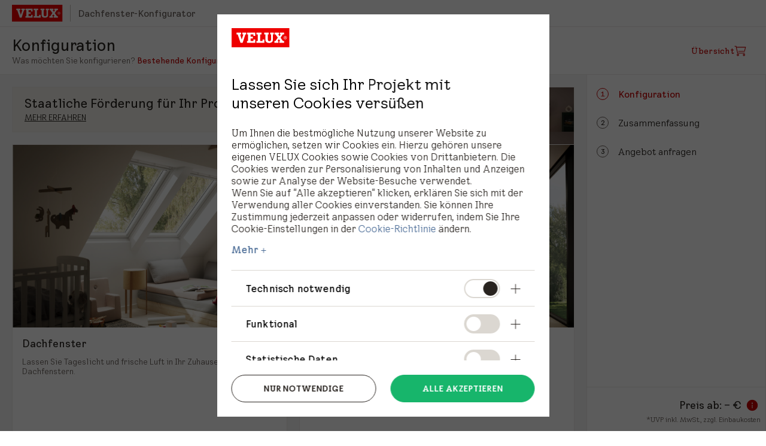

--- FILE ---
content_type: text/html; charset=utf-8
request_url: https://dachfensterkonfigurator.de/konfigurator?embed=true&id=10034134
body_size: 766
content:
<!DOCTYPE html>
<html>
<head>
  <meta charset="utf-8">
<meta http-equiv="X-UA-Compatible" content="IE=edge">
<meta name="viewport" content="width=device-width,initial-scale=1.0">
<meta name="format-detection" content="telephone=no">
<meta name="robots" content="noindex, nofollow" />
<link rel="icon" type="image/svg+xml" href="/favicon.svg?v1">
<link rel="alternate icon" sizes="16x16" href="/favicon.ico?v1">
  <title>Dachfenster-Konfigurator: Preise ermitteln, Handwerker finden | VELUX Dachfenster</title>
  <meta name="description" content="VELUX Dachfenster-Konfigurator: Mit wenigen Klicks Fenster planen ✓ Preise ermitteln ✓ Handwerker finden ► Jetzt ausprobieren!">
  <script type="module" crossorigin src="/assets/query-CaSHgru7.js"></script>
  <script type="module" crossorigin src="/assets/index-BlnBNRAD.js"></script>
  <link rel="stylesheet" crossorigin href="/assets/index-CyL6NyYh.css">
</head>
<body>
<div id="app" class="app"></div>
</body>


--- FILE ---
content_type: text/css
request_url: https://dachfensterkonfigurator.de/assets/index-CyL6NyYh.css
body_size: 11449
content:
.vlx-icon[data-v-e53b89f6]{display:block}.vlx-icon_size-tiny[data-v-e53b89f6]{width:16px;height:16px}.vlx-icon_size-small[data-v-e53b89f6]{width:20px;height:20px}.vlx-icon_size-medium[data-v-e53b89f6]{width:24px;height:24px}.vlx-icon_size-large[data-v-e53b89f6]{width:32px;height:32px}.vlx-icon_size-font[data-v-e53b89f6]{display:inline-block;width:1.1em;height:1.1em;vertical-align:middle;margin:-.55em .22em -.33em}.vlx-icon_size-font[data-v-e53b89f6]:first-child{margin-left:0}.vlx-icon_size-font[data-v-e53b89f6]:last-child{margin-right:0}.vlx-control-choice[data-v-bd053a58]{display:-webkit-box;display:-ms-flexbox;display:flex;-webkit-box-align:start;-ms-flex-align:start;align-items:flex-start;cursor:pointer;padding-top:6px;padding-bottom:6px;position:relative}.vlx-control-choice_disabled[data-v-bd053a58]{opacity:.4;cursor:not-allowed}.vlx-control-choice__control[data-v-bd053a58]{position:absolute;width:0;height:0;-webkit-appearance:none;-moz-appearance:none;appearance:none}.vlx-control-choice__control[data-v-bd053a58]:focus:focus-visible{outline:none;-webkit-box-shadow:none;box-shadow:none}.vlx-control-choice__control:focus:focus-visible~.vlx-control-choice__focus-mark[data-v-bd053a58]{display:block}.vlx-control-choice__focus-mark[data-v-bd053a58]{display:none;position:absolute;top:0;bottom:0;left:-2px;right:-2px;-webkit-box-shadow:0 0 0 2px #3c76cd,inset 0 0 0 1px #fff;box-shadow:0 0 0 2px #3c76cd,inset 0 0 0 1px #fff}.vlx-control-choice__content[data-v-bd053a58]{-ms-flex-item-align:center;align-self:center}.vlx-control-choice__mark-container[data-v-bd053a58]{display:-webkit-box;display:-ms-flexbox;display:flex;-webkit-box-align:center;-ms-flex-align:center;align-items:center;padding-right:12px}.vlx-control-choice__mark-aligner[data-v-bd053a58]{width:0;visibility:hidden}.vlx-control-choice__mark[data-v-bd053a58]{-ms-flex-negative:0;flex-shrink:0;width:20px;height:20px;border:1px solid #6a615c;display:-webkit-box;display:-ms-flexbox;display:flex;-webkit-box-pack:center;-ms-flex-pack:center;justify-content:center;-webkit-box-align:center;-ms-flex-align:center;align-items:center}.vlx-checkbox__mark[data-v-bd053a58]{border-radius:2px}.vlx-checkbox__mark_active[data-v-bd053a58]{background-color:#6a615c}.vlx-checkbox__mark-icon[data-v-bd053a58]{width:100%;height:100%;color:#fff}.vlx-control-choice[data-v-d169a07a]{display:-webkit-box;display:-ms-flexbox;display:flex;-webkit-box-align:start;-ms-flex-align:start;align-items:flex-start;cursor:pointer;padding-top:6px;padding-bottom:6px;position:relative}.vlx-control-choice_disabled[data-v-d169a07a]{opacity:.4;cursor:not-allowed}.vlx-control-choice__control[data-v-d169a07a]{position:absolute;width:0;height:0;-webkit-appearance:none;-moz-appearance:none;appearance:none}.vlx-control-choice__control[data-v-d169a07a]:focus:focus-visible{outline:none;-webkit-box-shadow:none;box-shadow:none}.vlx-control-choice__control:focus:focus-visible~.vlx-control-choice__focus-mark[data-v-d169a07a]{display:block}.vlx-control-choice__focus-mark[data-v-d169a07a]{display:none;position:absolute;top:0;bottom:0;left:-2px;right:-2px;-webkit-box-shadow:0 0 0 2px #3c76cd,inset 0 0 0 1px #fff;box-shadow:0 0 0 2px #3c76cd,inset 0 0 0 1px #fff}.vlx-control-choice__content[data-v-d169a07a]{-ms-flex-item-align:center;align-self:center}.vlx-control-choice__mark-container[data-v-d169a07a]{display:-webkit-box;display:-ms-flexbox;display:flex;-webkit-box-align:center;-ms-flex-align:center;align-items:center;padding-right:12px}.vlx-control-choice__mark-aligner[data-v-d169a07a]{width:0;visibility:hidden}.vlx-control-choice__mark[data-v-d169a07a]{-ms-flex-negative:0;flex-shrink:0;width:20px;height:20px;border:1px solid #6a615c;display:-webkit-box;display:-ms-flexbox;display:flex;-webkit-box-pack:center;-ms-flex-pack:center;justify-content:center;-webkit-box-align:center;-ms-flex-align:center;align-items:center}.vlx-radio__mark[data-v-d169a07a]{border-radius:50%}.vlx-radio__mark_active[data-v-d169a07a]{border-width:2px}.vlx-radio__mark-icon[data-v-d169a07a]{background-color:#6a615c;width:10px;height:10px;border-radius:50%}.vlx-knob[data-v-68e967dc]{width:auto;height:48px;min-width:48px;display:-webkit-inline-box;display:-ms-inline-flexbox;display:inline-flex;-webkit-box-pack:center;-ms-flex-pack:center;justify-content:center;-webkit-box-align:center;-ms-flex-align:center;align-items:center;gap:16px;-webkit-transition-duration:.2s;transition-duration:.2s;-webkit-transition-timing-function:cubic-bezier(0,0,.1,1);transition-timing-function:cubic-bezier(0,0,.1,1);-webkit-transition-property:background-color,color,border-color;transition-property:background-color,color,border-color;border:1px solid transparent;padding-left:20px;padding-right:20px;font-family:VELUX Transform,arial,sans-serif;font-weight:300;font-size:14px;line-height:1.18;font-variation-settings:"wdth" 30;font-weight:440;font-variation-settings:"wdth" 60;letter-spacing:.02em}@media screen and (max-width: 767px){.vlx-knob[data-v-68e967dc]{height:40px;min-width:40px;padding-left:16px;padding-right:16px}}.vlx-knob[disabled][data-v-68e967dc]{opacity:.4;cursor:not-allowed}.vlx-knob_size-small[data-v-68e967dc]{height:40px;min-width:40px;padding-left:16px;padding-right:16px}.vlx-knob_primary[data-v-68e967dc]{background-color:#c70000;color:#fff}.vlx-knob_primary[data-v-68e967dc]:hover:not([disabled]){outline:none;background-color:#a11515}.vlx-knob_primary[data-v-68e967dc]:active{background-color:#c70000;color:#fff}.vlx-knob_secondary[data-v-68e967dc]{background-color:#fff;border-color:#28231f;color:#28231f}.vlx-knob_secondary[data-v-68e967dc]:hover:not([disabled]){outline:none;background-color:#edebe8;border-color:transparent}.vlx-knob_tertiary[data-v-68e967dc]{background-color:transparent;color:#c70000;padding-left:0;padding-right:0}.vlx-knob_tertiary[data-v-68e967dc]:hover:not([disabled]){outline:none;background-color:#f6f5f4;color:#a11515}.vlx-knob_full-width[data-v-68e967dc]{display:-webkit-box;display:-ms-flexbox;display:flex;width:100%}.vlx-knob_space-between[data-v-68e967dc]{-webkit-box-pack:justify;-ms-flex-pack:justify;justify-content:space-between}.vlx-knob__icon[data-v-68e967dc]{-ms-flex-negative:0;flex-shrink:0;width:20px;height:20px}.vlx-knob__aside[data-v-68e967dc]{letter-spacing:0}.vlx-toast__list-container[data-v-68e967dc]{position:fixed;top:0;left:0;right:0;bottom:0;z-index:500;overflow:hidden;pointer-events:none;display:-webkit-box;display:-ms-flexbox;display:flex;-webkit-box-orient:vertical;-webkit-box-direction:normal;-ms-flex-direction:column;flex-direction:column;-webkit-box-pack:center;-ms-flex-pack:center;justify-content:center;-webkit-box-align:center;-ms-flex-align:center;align-items:center;padding:8px;gap:8px}.vlx-toast__item[data-v-68e967dc]{pointer-events:auto;-ms-flex-negative:0;flex-shrink:0;background-color:#fff;-webkit-box-shadow:0 8px 32px 0 rgba(0,0,0,.1);box-shadow:0 8px 32px #0000001a;border-radius:4px;min-height:48px;min-width:320px;max-width:600px;display:-webkit-box;display:-ms-flexbox;display:flex;-webkit-box-align:center;-ms-flex-align:center;align-items:center;padding-top:4px;padding-left:8px;position:relative}@media screen and (max-width: 767px){.vlx-toast__item[data-v-68e967dc]{min-width:0}}.vlx-toast__item[data-v-68e967dc]:before{content:"";display:block;position:absolute;top:0;left:0;width:100%;height:4px;border-radius:4px 4px 0 0}.vlx-toast__type-icon[data-v-68e967dc]{-ms-flex-negative:0;flex-shrink:0;width:24px;height:24px;color:#28231f;margin-right:16px}.vlx-toast__body[data-v-68e967dc]{-webkit-box-flex:1;-ms-flex-positive:1;flex-grow:1;padding-top:12px;padding-bottom:12px}.vlx-toast__content[data-v-68e967dc]{font-family:VELUX Transform,arial,sans-serif;font-weight:300;font-size:16px;line-height:1.18;font-variation-settings:"wdth" 30;color:#28231f}.vlx-toast__text[data-v-68e967dc]{white-space:pre-line;word-break:break-word}.vlx-toast__close-button[data-v-68e967dc]{-ms-flex-negative:0;flex-shrink:0;-ms-flex-item-align:stretch;align-self:stretch;margin-left:16px;padding-top:12px;padding-bottom:12px;display:-webkit-box;display:-ms-flexbox;display:flex;-webkit-box-align:stretch;-ms-flex-align:stretch;align-items:stretch}.vlx-toast__close-icon-container[data-v-68e967dc]{border-left:solid 1px #edebe8;padding-left:16px;padding-right:16px;display:-webkit-box;display:-ms-flexbox;display:flex;-webkit-box-align:center;-ms-flex-align:center;align-items:center}.vlx-toast__close-icon[data-v-68e967dc]{color:#6a615c}.vlx-toast__action[data-v-68e967dc]{-ms-flex-negative:0;flex-shrink:0;margin-left:16px}.vlx-toast__item_info[data-v-68e967dc]:before{background-color:#a8c9e4}.vlx-toast__item_info .vlx-toast__type-icon[data-v-68e967dc]{color:#a8c9e4}.vlx-toast__item_success[data-v-68e967dc]:before{background-color:#128750}.vlx-toast__item_success .vlx-toast__type-icon[data-v-68e967dc]{color:#128750}.vlx-toast__item_error[data-v-68e967dc]:before{background-color:#c70000}.vlx-toast__item_error .vlx-toast__type-icon[data-v-68e967dc]{color:#c70000}.vlx-toast__list-container_align-bottom-middle[data-v-68e967dc]{-webkit-box-pack:end;-ms-flex-pack:end;justify-content:flex-end;-webkit-box-align:center;-ms-flex-align:center;align-items:center}.vlx-toast__list-container_align-top-right[data-v-68e967dc]{-webkit-box-orient:vertical;-webkit-box-direction:reverse;-ms-flex-direction:column-reverse;flex-direction:column-reverse;-webkit-box-pack:end;-ms-flex-pack:end;justify-content:flex-end;-webkit-box-align:end;-ms-flex-align:end;align-items:flex-end}.vlx-toast-transition__from-bottom-enter-active[data-v-68e967dc],.vlx-toast-transition__from-bottom-leave-active[data-v-68e967dc],.vlx-toast-transition__from-right-enter-active[data-v-68e967dc],.vlx-toast-transition__from-right-leave-active[data-v-68e967dc]{-webkit-transition-property:opacity,-webkit-transform;transition-property:opacity,-webkit-transform;transition-property:opacity,transform;transition-property:opacity,transform,-webkit-transform;-webkit-transition-timing-function:ease-in-out;transition-timing-function:ease-in-out;-webkit-transition-duration:.2s;transition-duration:.2s}.vlx-toast-transition__from-bottom-enter-from[data-v-68e967dc]{opacity:0;-webkit-transform:translateY(100%);transform:translateY(100%)}.vlx-toast-transition__from-bottom-enter-to[data-v-68e967dc],.vlx-toast-transition__from-bottom-leave-from[data-v-68e967dc]{opacity:1;-webkit-transform:translateY(0);transform:translateY(0)}.vlx-toast-transition__from-bottom-leave-to[data-v-68e967dc]{opacity:0;-webkit-transform:translateY(100%);transform:translateY(100%)}.vlx-toast-transition__from-right-enter-from[data-v-68e967dc]{opacity:0;-webkit-transform:translateX(100%);transform:translate(100%)}.vlx-toast-transition__from-right-enter-to[data-v-68e967dc],.vlx-toast-transition__from-right-leave-from[data-v-68e967dc]{opacity:1;-webkit-transform:translateX(0);transform:translate(0)}.vlx-toast-transition__from-right-leave-to[data-v-68e967dc]{opacity:0;-webkit-transform:translateX(100%);transform:translate(100%)}.vlx-loader[data-v-af3489ed]{display:-webkit-box;display:-ms-flexbox;display:flex;position:relative;-webkit-box-align:center;-ms-flex-align:center;align-items:center;-webkit-box-pack:center;-ms-flex-pack:center;justify-content:center;padding-left:16px;padding-right:16px}.vlx-loader__item[data-v-af3489ed]{width:9px;height:15px;background-color:#edebe8;-webkit-animation:vlx-loader-af3489ed 2s infinite ease-in-out;animation:vlx-loader-af3489ed 2s infinite ease-in-out}.vlx-loader__item+.vlx-loader__item[data-v-af3489ed]{margin-left:2px}.vlx-loader__item[data-v-af3489ed]:nth-child(2){-webkit-animation-delay:.1s;animation-delay:.1s}.vlx-loader__item[data-v-af3489ed]:nth-child(3){-webkit-animation-delay:.2s;animation-delay:.2s}.vlx-loader__item[data-v-af3489ed]:nth-child(4){-webkit-animation-delay:.3s;animation-delay:.3s}.vlx-loader__item[data-v-af3489ed]:nth-child(5){-webkit-animation-delay:.4s;animation-delay:.4s}@-webkit-keyframes vlx-loader-af3489ed{0%{-webkit-transform:translateX(0);transform:translate(0);background:#edebe8}25%{-webkit-transform:translateX(0);transform:translate(0);background:#000}50%{-webkit-transform:translateX(16px);transform:translate(16px);background:#edebe8}to{-webkit-transform:translateX(0);transform:translate(0);background:#edebe8}}@keyframes vlx-loader-af3489ed{0%{-webkit-transform:translateX(0);transform:translate(0);background:#edebe8}25%{-webkit-transform:translateX(0);transform:translate(0);background:#000}50%{-webkit-transform:translateX(16px);transform:translate(16px);background:#edebe8}to{-webkit-transform:translateX(0);transform:translate(0);background:#edebe8}}.vlx-focus-capture[data-v-6f59131d]{width:0;height:0}.vlx-focus-capture[data-v-6f59131d]:focus:focus-visible{-webkit-box-shadow:none;box-shadow:none}.vlx-modal[data-v-85be1919]{position:fixed;top:0;left:0;width:100%;height:100%;z-index:500;display:-webkit-box;display:-ms-flexbox;display:flex;overflow:auto;padding:12px}.vlx-modal_light[data-v-85be1919]{background:#fffc}.vlx-modal_dark[data-v-85be1919]{background:#0006}.vlx-modal__underlay[data-v-85be1919]{position:absolute;top:0;left:0;right:0;bottom:0}.vlx-modal__body[data-v-85be1919]{position:relative;margin-inline:auto;background-color:#fff;padding:24px 24px 32px;text-align:left}@media screen and (max-width: 767px){.vlx-modal__body[data-v-85be1919]{padding:24px 16px}}.vlx-modal__body_size-small[data-v-85be1919]{width:400px}.vlx-modal__body_size-medium[data-v-85be1919]{width:520px}.vlx-modal__body_size-large[data-v-85be1919]{width:720px}.vlx-modal__body_size-extra-large[data-v-85be1919]{width:984px}.vlx-modal__body_vertical-center[data-v-85be1919]{margin-block:auto}.vlx-modal__body_vertical-top[data-v-85be1919]{margin-top:0;margin-bottom:auto}.vlx-modal__body-light[data-v-85be1919]{-webkit-box-shadow:0 8px 32px 0 rgba(0,0,0,.1);box-shadow:0 8px 32px #0000001a}.vlx-modal__close-button[data-v-85be1919]{position:absolute;top:0;right:0;width:40px;height:40px;display:-webkit-box;display:-ms-flexbox;display:flex;-webkit-box-pack:center;-ms-flex-pack:center;justify-content:center;-webkit-box-align:center;-ms-flex-align:center;align-items:center;color:#c70000}.vlx-modal__close-button[data-v-85be1919]:hover{color:#a11515}.vlx-modal__header[data-v-85be1919],.vlx-modal__main[data-v-85be1919]{margin-top:12px}.vlx-modal__footer[data-v-85be1919]{margin-top:24px}.vlx-modal__content-block[data-v-85be1919]:first-of-type{margin-top:0}.vlx-modal-transition-enter-active[data-v-85be1919],.vlx-modal-transition-leave-active[data-v-85be1919]{-webkit-transition-property:opacity;transition-property:opacity}.vlx-modal-transition-enter-active[data-v-85be1919],.vlx-modal-transition-enter-active .vlx-modal-transition__body[data-v-85be1919],.vlx-modal-transition-leave-active[data-v-85be1919],.vlx-modal-transition-leave-active .vlx-modal-transition__body[data-v-85be1919]{-webkit-transition-timing-function:ease-in-out;transition-timing-function:ease-in-out;-webkit-transition-duration:.2s;transition-duration:.2s}.vlx-modal-transition-enter-active .vlx-modal-transition__body[data-v-85be1919],.vlx-modal-transition-leave-active .vlx-modal-transition__body[data-v-85be1919]{-webkit-transition-property:-webkit-transform;transition-property:-webkit-transform;transition-property:transform;transition-property:transform,-webkit-transform}.vlx-modal-transition-enter-from[data-v-85be1919]{opacity:0}.vlx-modal-transition-enter-from .vlx-modal-transition__body[data-v-85be1919]{-webkit-transform:scale(1.05);transform:scale(1.05)}.vlx-modal-transition-enter-to[data-v-85be1919]{opacity:1}.vlx-modal-transition-enter-to .vlx-modal-transition__body[data-v-85be1919]{-webkit-transform:scale(1);transform:scale(1)}.vlx-modal-transition-leave-from[data-v-85be1919]{opacity:1}.vlx-modal-transition-leave-from .vlx-modal-transition__body[data-v-85be1919]{-webkit-transform:scale(1);transform:scale(1)}.vlx-modal-transition-leave-to[data-v-85be1919]{opacity:0}.vlx-modal-transition-leave-to .vlx-modal-transition__body[data-v-85be1919]{-webkit-transform:scale(1.05);transform:scale(1.05)}.vlx-popover__flyout[data-v-51df0e06]{z-index:50;position:fixed;top:0;right:0;bottom:0;left:0;pointer-events:none;display:-webkit-box;display:-ms-flexbox;display:flex}.vlx-dropdown__flyout_align-bottom-left[data-v-51df0e06]{-webkit-box-pack:start;-ms-flex-pack:start;justify-content:flex-start;-webkit-box-align:start;-ms-flex-align:start;align-items:flex-start}.vlx-dropdown__flyout_align-bottom-right[data-v-51df0e06]{-webkit-box-pack:end;-ms-flex-pack:end;justify-content:flex-end;-webkit-box-align:start;-ms-flex-align:start;align-items:flex-start}.vlx-dropdown__flyout_align-bottom-center[data-v-51df0e06]{-webkit-box-pack:center;-ms-flex-pack:center;justify-content:center;-webkit-box-align:start;-ms-flex-align:start;align-items:flex-start}.vlx-dropdown__flyout_align-top-left[data-v-51df0e06]{-webkit-box-pack:start;-ms-flex-pack:start;justify-content:flex-start;-webkit-box-align:end;-ms-flex-align:end;align-items:flex-end}.vlx-dropdown__flyout_align-top-right[data-v-51df0e06]{-webkit-box-pack:end;-ms-flex-pack:end;justify-content:flex-end;-webkit-box-align:end;-ms-flex-align:end;align-items:flex-end}.vlx-dropdown__flyout_align-top-center[data-v-51df0e06]{-webkit-box-pack:center;-ms-flex-pack:center;justify-content:center;-webkit-box-align:end;-ms-flex-align:end;align-items:flex-end}.vlx-popover__body[data-v-51df0e06]{pointer-events:auto;background:#fff;-webkit-box-shadow:0 4px 16px 0 rgba(0,0,0,.1);box-shadow:0 4px 16px #0000001a;max-width:100%;max-height:100%;overflow:auto}.vlx-dropdown__body_width-small[data-v-51df0e06]{width:260px}.vlx-dropdown__body_width-medium[data-v-51df0e06]{width:400px}.vlx-dropdown__body_width-large[data-v-51df0e06]{width:520px}.vlx-popover-transition-enter-active[data-v-51df0e06],.vlx-popover-transition-leave-active[data-v-51df0e06]{-webkit-transition-property:opacity;transition-property:opacity;-webkit-transition-timing-function:cubic-bezier(0,0,.1,1);transition-timing-function:cubic-bezier(0,0,.1,1);-webkit-transition-duration:.2s;transition-duration:.2s}.vlx-popover-transition-enter-from[data-v-51df0e06]{opacity:0}.vlx-popover-transition-enter-to[data-v-51df0e06],.vlx-popover-transition-leave-from[data-v-51df0e06]{opacity:1}.vlx-popover-transition-leave-to[data-v-51df0e06]{opacity:0}.vlx-swing[data-v-3496d3f8]{display:-webkit-inline-box;display:-ms-inline-flexbox;display:inline-flex;-webkit-box-pack:center;-ms-flex-pack:center;justify-content:center;-webkit-box-align:center;-ms-flex-align:center;align-items:center;height:40px;min-width:80px}.vlx-swing__value[data-v-3496d3f8]{-webkit-box-flex:1;-ms-flex-positive:1;flex-grow:1;font-family:VELUX Transform,arial,sans-serif;font-weight:300;font-size:14px;line-height:1.5;font-variation-settings:"wdth" 30;color:#28231f;font-weight:440;text-align:center;padding-left:8px;padding-right:8px}.vlx-swing__button[data-v-3496d3f8]{-ms-flex-negative:0;flex-shrink:0;-ms-flex-item-align:stretch;align-self:stretch;color:#c70000;-webkit-transition:color .2s ease-in-out;transition:color .2s ease-in-out}.vlx-swing__button[data-v-3496d3f8]:hover{color:#a11515}.vlx-swing__button[disabled][data-v-3496d3f8]{color:#9d9389;cursor:not-allowed}.vlx-fade-enter-active[data-v-75f5910f],.vlx-fade-leave-active[data-v-75f5910f]{-webkit-transition:opacity .4s ease-in-out;transition:opacity .4s ease-in-out}.vlx-fade-enter-from[data-v-75f5910f],.vlx-fade-leave-to[data-v-75f5910f]{opacity:0}.vlx-fullscreen-slider[data-v-75f5910f]{position:fixed;top:0;left:0;width:100%;height:100%;z-index:500;background:#000;color:#fff;display:grid;grid-template-columns:auto 1fr auto;grid-template-rows:auto 1fr 64px;grid-template-areas:"header header header" "aside-left body aside-right" "aside-left footer aside-right"}.vlx-fullscreen-slider__body[data-v-75f5910f]{grid-area:body;width:100%;height:100%;overflow:hidden;cursor:all-scroll}.vlx-fullscreen-slider__tape[data-v-75f5910f]{width:300%;height:100%;margin-left:-100%;display:grid;grid-template-columns:repeat(3,1fr);grid-template-rows:100%;pointer-events:none;-webkit-user-select:none;-moz-user-select:none;-ms-user-select:none;user-select:none;-webkit-transition:-webkit-transform .2s ease-in-out;transition:-webkit-transform .2s ease-in-out;transition:transform .2s ease-in-out;transition:transform .2s ease-in-out,-webkit-transform .2s ease-in-out}.vlx-fullscreen-slider__no_transition[data-v-75f5910f]{-webkit-transition:none;transition:none}.vlx-fullscreen-slider__slide[data-v-75f5910f]{display:-webkit-box;display:-ms-flexbox;display:flex;-webkit-box-pack:center;-ms-flex-pack:center;justify-content:center;-webkit-box-align:center;-ms-flex-align:center;align-items:center}.vlx-fullscreen-slider__image[data-v-75f5910f]{display:block;max-width:100%;max-height:100%}.vlx-fullscreen-slider__header[data-v-75f5910f]{grid-area:header;display:grid;-webkit-box-align:center;-ms-flex-align:center;align-items:center;grid-template-columns:1fr 3fr 1fr;text-align:center;padding:8px 16px 12px}@media screen and (max-width: 767px){.vlx-fullscreen-slider__header[data-v-75f5910f]{padding-left:0;padding-right:0}}.vlx-fullscreen-slider__header-action[data-v-75f5910f]{display:-webkit-box;display:-ms-flexbox;display:flex;-webkit-box-pack:center;-ms-flex-pack:center;justify-content:center;-webkit-box-align:center;-ms-flex-align:center;align-items:center;gap:4px;height:48px;min-width:48px;-webkit-transition:background-color .2s ease-in-out;transition:background-color .2s ease-in-out}.vlx-fullscreen-slider__header-action[data-v-75f5910f]:hover{background-color:#28231f}.vlx-fullscreen-slider__header-action-icon[data-v-75f5910f]{width:24px;height:24px}@media screen and (max-width: 767px){.vlx-fullscreen-slider__header-action-icon[data-v-75f5910f]{width:20px;height:20px}}.vlx-fullscreen-slider__header-action-text[data-v-75f5910f]{font-family:VELUX Transform,arial,sans-serif;font-weight:300;font-size:16px;line-height:1.18;font-variation-settings:"wdth" 30;font-weight:440}@media screen and (max-width: 767px){.vlx-fullscreen-slider__header-action-text[data-v-75f5910f]{display:none}}.vlx-fullscreen-slider__title[data-v-75f5910f]{text-align:center;font-family:VELUX Transform,arial,sans-serif;font-weight:300;font-size:18px;line-height:1.18;font-variation-settings:"wdth" 30;font-weight:440}@media screen and (max-width: 767px){.vlx-fullscreen-slider__title[data-v-75f5910f]{font-family:VELUX Transform,arial,sans-serif;font-weight:300;font-size:16px;line-height:1.18;font-variation-settings:"wdth" 30;font-weight:440}}.vlx-fullscreen-slider__arrow-container[data-v-75f5910f]{width:56px;height:56px;display:-webkit-box;display:-ms-flexbox;display:flex;-webkit-box-pack:center;-ms-flex-pack:center;justify-content:center;-webkit-box-align:center;-ms-flex-align:center;align-items:center;-webkit-transition:background-color .2s ease-in-out;transition:background-color .2s ease-in-out}.vlx-fullscreen-slider__arrow[data-v-75f5910f]{width:40px;height:40px}.vlx-fullscreen-slider__arrow_left[data-v-75f5910f]{-webkit-transform:rotate(-90deg);transform:rotate(-90deg)}.vlx-fullscreen-slider__arrow_right[data-v-75f5910f]{-webkit-transform:rotate(90deg);transform:rotate(90deg)}.vlx-fullscreen-slider__aside-left[data-v-75f5910f]{grid-area:aside-left;padding-left:16px;padding-right:24px}.vlx-fullscreen-slider__aside-right[data-v-75f5910f]{grid-area:aside-right;padding-left:24px;padding-right:16px}.vlx-fullscreen-slider__aside[data-v-75f5910f]{display:-webkit-box;display:-ms-flexbox;display:flex;-webkit-box-align:center;-ms-flex-align:center;align-items:center;padding-bottom:64px}@media screen and (max-width: 767px){.vlx-fullscreen-slider__aside[data-v-75f5910f]{display:none}}.vlx-fullscreen-slider__aside:hover .vlx-fullscreen-slider__arrow-container[data-v-75f5910f]{background-color:#28231f}.vlx-fullscreen-slider__footer[data-v-75f5910f]{grid-area:footer;padding-top:8px}@media screen and (max-width: 767px){.vlx-fullscreen-slider__footer[data-v-75f5910f]{padding-left:12px;padding-right:12px}}.vlx-fullscreen-slider__caption[data-v-75f5910f]{font-family:VELUX Transform,arial,sans-serif;font-weight:300;font-size:16px;line-height:1.5;font-variation-settings:"wdth" 30;color:#fff;text-align:center;white-space:pre-line;display:-webkit-box;-webkit-line-clamp:2;-webkit-box-orient:vertical;overflow:hidden}@media screen and (max-width: 767px){.vlx-fullscreen-slider__caption[data-v-75f5910f]{font-family:VELUX Transform,arial,sans-serif;font-weight:300;font-size:14px;line-height:1.5;font-variation-settings:"wdth" 30}}.vlx-image-slider[data-v-ec9c0ce8]{width:100%;position:relative;background-color:#edebe8}.vlx-image-slider__container[data-v-ec9c0ce8]{height:100%;overflow:hidden;display:-webkit-box;display:-ms-flexbox;display:flex;-webkit-box-pack:center;-ms-flex-pack:center;justify-content:center}.vlx-image-slider__tape[data-v-ec9c0ce8]{height:100%;display:-webkit-box;display:-ms-flexbox;display:flex;-webkit-user-select:none;-moz-user-select:none;-ms-user-select:none;user-select:none;-webkit-transition:-webkit-transform .2s ease-in-out;transition:-webkit-transform .2s ease-in-out;transition:transform .2s ease-in-out;transition:transform .2s ease-in-out,-webkit-transform .2s ease-in-out}.vlx-image-slider__tape_no-transition[data-v-ec9c0ce8]{-webkit-transition:none;transition:none}.vlx-image-slider__tape_movable[data-v-ec9c0ce8]{cursor:-webkit-grab;cursor:grab}.vlx-image-slider__slide[data-v-ec9c0ce8]{-ms-flex-negative:0;flex-shrink:0;height:100%;width:100%;position:relative}.vlx-image-slider__slide[data-v-ec9c0ce8]:before{content:"";background-color:#0006;display:none;position:absolute;top:0;left:0;width:100%;height:100%;-webkit-transition-timing-function:ease-in-out;transition-timing-function:ease-in-out;-webkit-transition-duration:.2s;transition-duration:.2s;-webkit-transition-property:opacity,visibility;transition-property:opacity,visibility}.vlx-image-slider__slide_fit-content-width[data-v-ec9c0ce8]{width:auto;max-width:100%}.vlx-image-slider__slide_fit-content-width .vlx-image-slider__image[data-v-ec9c0ce8]{width:auto;-o-object-fit:cover;object-fit:cover}.vlx-image-slider__slide_backdrop[data-v-ec9c0ce8]:before{display:block}.vlx-image-slider__slide_active[data-v-ec9c0ce8]:before{visibility:hidden;opacity:0}.vlx-image-slider__image[data-v-ec9c0ce8]{height:100%;width:100%;display:block;pointer-events:none}.vlx-image-slider__image_contain[data-v-ec9c0ce8]{-o-object-fit:contain;object-fit:contain}.vlx-image-slider__image_cover[data-v-ec9c0ce8]{-o-object-fit:cover;object-fit:cover}.vlx-image-slider__navigation[data-v-ec9c0ce8]{pointer-events:none;position:absolute;top:0;left:0;width:100%;height:100%;display:-webkit-box;display:-ms-flexbox;display:flex;-webkit-box-pack:justify;-ms-flex-pack:justify;justify-content:space-between;-webkit-box-align:center;-ms-flex-align:center;align-items:center;-webkit-transition-timing-function:ease-in-out;transition-timing-function:ease-in-out;-webkit-transition-duration:.2s;transition-duration:.2s;-webkit-transition-property:background-color;transition-property:background-color;padding:16px}@media screen and (pointer: coarse) and (max-width: 767px){.vlx-image-slider__navigation[data-v-ec9c0ce8]{display:none}}.vlx-image-slider__navigation-button[data-v-ec9c0ce8]{pointer-events:all;width:40px;height:40px;border-radius:50%;display:-webkit-box;display:-ms-flexbox;display:flex;-webkit-box-pack:center;-ms-flex-pack:center;justify-content:center;-webkit-box-align:center;-ms-flex-align:center;align-items:center;background-color:#fff;color:#28231f;-webkit-box-shadow:0 8px 32px 0 rgba(0,0,0,.1);box-shadow:0 8px 32px #0000001a;-webkit-transition-timing-function:ease-in-out;transition-timing-function:ease-in-out;-webkit-transition-duration:.2s;transition-duration:.2s;-webkit-transition-property:background-color,opacity,visibility;transition-property:background-color,opacity,visibility}.vlx-image-slider__navigation-button[data-v-ec9c0ce8]:hover{background-color:#edebe8}.vlx-image-slider__navigation-button[disabled][data-v-ec9c0ce8]{opacity:0;visibility:hidden;pointer-events:none}.vlx-image-slider__navigation-button_left[data-v-ec9c0ce8]{-webkit-transform:rotate(180deg);transform:rotate(180deg)}.vlx-image-slider__pagination[data-v-ec9c0ce8]{position:absolute;bottom:16px;left:0;right:0;pointer-events:none;display:-webkit-box;display:-ms-flexbox;display:flex;gap:8px;-webkit-box-pack:center;-ms-flex-pack:center;justify-content:center;-webkit-box-align:center;-ms-flex-align:center;align-items:center;visibility:hidden;opacity:0;-webkit-transition-timing-function:ease-in-out;transition-timing-function:ease-in-out;-webkit-transition-duration:.2s;transition-duration:.2s;-webkit-transition-property:visibility,opacity;transition-property:visibility,opacity}@media screen and (max-width: 767px){.vlx-image-slider__pagination[data-v-ec9c0ce8]{bottom:8px}}.vlx-image-slider__pagination_available[data-v-ec9c0ce8]{opacity:1;visibility:visible}.vlx-image-slider__pagination-bullet[data-v-ec9c0ce8]{pointer-events:all;width:8px;height:8px;display:-webkit-box;display:-ms-flexbox;display:flex;-webkit-box-pack:center;-ms-flex-pack:center;justify-content:center;-webkit-box-align:center;-ms-flex-align:center;align-items:center}.vlx-image-slider__pagination-bullet[data-v-ec9c0ce8]:before{content:"";display:block;width:100%;height:100%;-webkit-transform:scale(.75);transform:scale(.75);border-radius:50%;background-color:#edebe8;-webkit-transition-timing-function:ease-in-out;transition-timing-function:ease-in-out;-webkit-transition-duration:.2s;transition-duration:.2s;-webkit-transition-property:background-color,-webkit-transform;transition-property:background-color,-webkit-transform;transition-property:background-color,transform;transition-property:background-color,transform,-webkit-transform}.vlx-image-slider__pagination-bullet_active[data-v-ec9c0ce8]:before{background-color:#c70000;-webkit-transform:scale(1);transform:scale(1)}.vlx-image-slider__fullscreen-button[data-v-ec9c0ce8]{position:absolute;bottom:16px;right:16px;display:-webkit-box;display:-ms-flexbox;display:flex;-webkit-box-pack:center;-ms-flex-pack:center;justify-content:center;-webkit-box-align:center;-ms-flex-align:center;align-items:center;width:32px;height:32px;background-color:#fff;color:#28231f;-webkit-box-shadow:0 8px 32px 0 rgba(0,0,0,.1);box-shadow:0 8px 32px #0000001a}@media screen and (max-width: 767px){.vlx-image-slider__fullscreen-button[data-v-ec9c0ce8]{bottom:8px;right:8px}}.vlx-control-text[data-v-17886147]{position:relative}.vlx-control-text_disabled[data-v-17886147]{opacity:.4}.vlx-control-text_disabled[data-v-17886147],.vlx-control-text_disabled .vlx-control-text__control[data-v-17886147]{cursor:not-allowed}.vlx-control-text__label[data-v-17886147]{display:block;position:relative}.vlx-control-text__control[data-v-17886147]{display:block;width:100%;min-height:48px;height:48px;border:1px solid #c6bfb7;border-radius:2px;padding:13.56px 11px;font-family:VELUX Transform,arial,sans-serif;font-weight:300;font-size:16px;line-height:1.18;font-variation-settings:"wdth" 30;color:#28231f;background-color:#fff;outline:none;outline-offset:0;-webkit-appearance:none;-moz-appearance:none;appearance:none}@media screen and (max-width: 767px){.vlx-control-text__control[data-v-17886147]{min-height:40px;height:40px;padding-top:9.56px;padding-bottom:9.56px}}.vlx-control-text__control[data-v-17886147]::-webkit-input-placeholder{color:transparent}.vlx-control-text__control[data-v-17886147]::-moz-placeholder{color:transparent}.vlx-control-text__control[data-v-17886147]:-ms-input-placeholder{color:transparent}.vlx-control-text__control[data-v-17886147]::-ms-input-placeholder{color:transparent}.vlx-control-text__control[data-v-17886147]::placeholder{color:transparent}.vlx-control-text__control[data-v-17886147]:focus,.vlx-control-text__control.vlx-control-text__control_focus[data-v-17886147]{border-color:#a8c9e4;-webkit-box-shadow:0 0 0 1px #a8c9e4;box-shadow:0 0 0 1px #a8c9e4}.vlx-control-text__control[data-v-17886147]:focus,.vlx-control-text__control.vlx-control-text__control_active[data-v-17886147]{padding-top:21.64px;padding-bottom:5.48px}@media screen and (max-width: 767px){.vlx-control-text__control[data-v-17886147]:focus,.vlx-control-text__control.vlx-control-text__control_active[data-v-17886147]{padding-top:17.64px;padding-bottom:1.48px}}.vlx-control-text__control:focus.vlx-control-text__control_size-small[data-v-17886147],.vlx-control-text__control.vlx-control-text__control_active.vlx-control-text__control_size-small[data-v-17886147]{padding-top:17.64px;padding-bottom:1.48px}.vlx-control-text__control:focus~.vlx-control-text__placeholder[data-v-17886147],.vlx-control-text__control.vlx-control-text__control_active~.vlx-control-text__placeholder[data-v-17886147]{padding-top:4.78px;white-space:nowrap;font-family:VELUX Transform,arial,sans-serif;font-weight:300;font-size:12px;line-height:1.18;font-variation-settings:"wdth" 30}@media screen and (max-width: 767px){.vlx-control-text__control:focus~.vlx-control-text__placeholder[data-v-17886147],.vlx-control-text__control.vlx-control-text__control_active~.vlx-control-text__placeholder[data-v-17886147]{padding-top:3.78px}}.vlx-control-text__control:focus~.vlx-control-text__placeholder_size-small[data-v-17886147],.vlx-control-text__control.vlx-control-text__control_active~.vlx-control-text__placeholder_size-small[data-v-17886147]{padding-top:3.78px}.vlx-control-text__control[data-v-17886147]:-webkit-autofill{padding-top:21.64px;padding-bottom:5.48px}@media screen and (max-width: 767px){.vlx-control-text__control[data-v-17886147]:-webkit-autofill{padding-top:17.64px;padding-bottom:1.48px}}.vlx-control-text__control:-webkit-autofill.vlx-control-text__control_size-small[data-v-17886147]{padding-top:17.64px;padding-bottom:1.48px}.vlx-control-text__control:-webkit-autofill~.vlx-control-text__placeholder[data-v-17886147]{padding-top:4.78px;white-space:nowrap;font-family:VELUX Transform,arial,sans-serif;font-weight:300;font-size:12px;line-height:1.18;font-variation-settings:"wdth" 30}@media screen and (max-width: 767px){.vlx-control-text__control:-webkit-autofill~.vlx-control-text__placeholder[data-v-17886147]{padding-top:3.78px}}.vlx-control-text__control:-webkit-autofill~.vlx-control-text__placeholder_size-small[data-v-17886147]{padding-top:3.78px}.vlx-control-text__control_size-small[data-v-17886147]{min-height:40px;height:40px;padding-top:9.56px;padding-bottom:9.56px}.vlx-control-text__control_has-aside[data-v-17886147]{padding-right:56px}.vlx-control-text__control_has-error[data-v-17886147]{border-color:#c70000;-webkit-box-shadow:0 0 0 1px #c70000;box-shadow:0 0 0 1px #c70000}.vlx-control-text__control_uppercase[data-v-17886147]{text-transform:uppercase}.vlx-control-text__control-value[data-v-17886147]{white-space:nowrap;overflow:hidden}.vlx-control-text__placeholder[data-v-17886147]{position:absolute;top:1.3px;left:1.3px;max-width:calc(100% - 2.6px);max-height:calc(100% - 2.6px);padding-left:10.7px;padding-right:10.7px;padding-top:13.86px;font-family:VELUX Transform,arial,sans-serif;font-weight:300;font-size:16px;line-height:1.18;font-variation-settings:"wdth" 30;color:#6a615c;overflow:hidden;pointer-events:none;-webkit-transition-duration:.2s;transition-duration:.2s;-webkit-transition-timing-function:ease-in-out;transition-timing-function:ease-in-out;-webkit-transition-property:font-size,line-height,padding-top;transition-property:font-size,line-height,padding-top}@media screen and (max-width: 767px){.vlx-control-text__placeholder[data-v-17886147]{padding-top:9.86px}}.vlx-control-text__placeholder_single-line[data-v-17886147]{white-space:nowrap}.vlx-control-text__placeholder_size-small[data-v-17886147]{padding-top:9.86px}.vlx-control-text__placeholder_underlay[data-v-17886147]{background-color:#fff}.vlx-control-text__placeholder_has-aside[data-v-17886147]{right:56px}.vlx-control-text__aside[data-v-17886147]{width:56px;height:48px;display:-webkit-box;display:-ms-flexbox;display:flex;-webkit-box-pack:center;-ms-flex-pack:center;justify-content:center;-webkit-box-align:center;-ms-flex-align:center;align-items:center;position:absolute;top:0;right:0}@media screen and (max-width: 767px){.vlx-control-text__aside[data-v-17886147]{height:40px}}.vlx-control-text__aside_size-small[data-v-17886147]{height:40px}.vlx-control-text__icon[data-v-17886147]{width:24px;height:24px}@media screen and (max-width: 767px){.vlx-control-text__icon[data-v-17886147]{width:20px;height:20px}}.vlx-control-text__icon_size-small[data-v-17886147]{width:20px;height:20px}.vlx-control-text__icon_caption[data-v-17886147]{color:#9d9389}.vlx-control-text__icon_action[data-v-17886147]{color:#6a615c}.vlx-control-text__native-element[data-v-17886147]{cursor:pointer;position:absolute;top:0;left:0;width:100%;height:100%;opacity:0}.vlx-control-text__native-element[disabled][data-v-17886147]{cursor:not-allowed}.vlx-control-text__native-element:focus~.vlx-control-text__label .vlx-control-text__control[data-v-17886147]{border-color:#a8c9e4;-webkit-box-shadow:0 0 0 1px #a8c9e4;box-shadow:0 0 0 1px #a8c9e4}.vlx-control-text__action[data-v-17886147]{width:100%;height:100%;display:-webkit-box;display:-ms-flexbox;display:flex;-webkit-box-pack:center;-ms-flex-pack:center;justify-content:center;-webkit-box-align:center;-ms-flex-align:center;align-items:center}.vlx-control-text__action[disabled][data-v-17886147]{cursor:not-allowed}.vlx-control-text[data-v-aee55afb]{position:relative}.vlx-control-text_disabled[data-v-aee55afb]{opacity:.4}.vlx-control-text_disabled[data-v-aee55afb],.vlx-control-text_disabled .vlx-control-text__control[data-v-aee55afb]{cursor:not-allowed}.vlx-control-text__label[data-v-aee55afb]{display:block;position:relative}.vlx-control-text__control[data-v-aee55afb]{display:block;width:100%;min-height:48px;height:48px;border:1px solid #c6bfb7;border-radius:2px;padding:13.56px 11px;font-family:VELUX Transform,arial,sans-serif;font-weight:300;font-size:16px;line-height:1.18;font-variation-settings:"wdth" 30;color:#28231f;background-color:#fff;outline:none;outline-offset:0;-webkit-appearance:none;-moz-appearance:none;appearance:none}@media screen and (max-width: 767px){.vlx-control-text__control[data-v-aee55afb]{min-height:40px;height:40px;padding-top:9.56px;padding-bottom:9.56px}}.vlx-control-text__control[data-v-aee55afb]::-webkit-input-placeholder{color:transparent}.vlx-control-text__control[data-v-aee55afb]::-moz-placeholder{color:transparent}.vlx-control-text__control[data-v-aee55afb]:-ms-input-placeholder{color:transparent}.vlx-control-text__control[data-v-aee55afb]::-ms-input-placeholder{color:transparent}.vlx-control-text__control[data-v-aee55afb]::placeholder{color:transparent}.vlx-control-text__control[data-v-aee55afb]:focus,.vlx-control-text__control.vlx-control-text__control_focus[data-v-aee55afb]{border-color:#a8c9e4;-webkit-box-shadow:0 0 0 1px #a8c9e4;box-shadow:0 0 0 1px #a8c9e4}.vlx-control-text__control[data-v-aee55afb]:focus,.vlx-control-text__control.vlx-control-text__control_active[data-v-aee55afb]{padding-top:21.64px;padding-bottom:5.48px}@media screen and (max-width: 767px){.vlx-control-text__control[data-v-aee55afb]:focus,.vlx-control-text__control.vlx-control-text__control_active[data-v-aee55afb]{padding-top:17.64px;padding-bottom:1.48px}}.vlx-control-text__control:focus.vlx-control-text__control_size-small[data-v-aee55afb],.vlx-control-text__control.vlx-control-text__control_active.vlx-control-text__control_size-small[data-v-aee55afb]{padding-top:17.64px;padding-bottom:1.48px}.vlx-control-text__control:focus~.vlx-control-text__placeholder[data-v-aee55afb],.vlx-control-text__control.vlx-control-text__control_active~.vlx-control-text__placeholder[data-v-aee55afb]{padding-top:4.78px;white-space:nowrap;font-family:VELUX Transform,arial,sans-serif;font-weight:300;font-size:12px;line-height:1.18;font-variation-settings:"wdth" 30}@media screen and (max-width: 767px){.vlx-control-text__control:focus~.vlx-control-text__placeholder[data-v-aee55afb],.vlx-control-text__control.vlx-control-text__control_active~.vlx-control-text__placeholder[data-v-aee55afb]{padding-top:3.78px}}.vlx-control-text__control:focus~.vlx-control-text__placeholder_size-small[data-v-aee55afb],.vlx-control-text__control.vlx-control-text__control_active~.vlx-control-text__placeholder_size-small[data-v-aee55afb]{padding-top:3.78px}.vlx-control-text__control[data-v-aee55afb]:-webkit-autofill{padding-top:21.64px;padding-bottom:5.48px}@media screen and (max-width: 767px){.vlx-control-text__control[data-v-aee55afb]:-webkit-autofill{padding-top:17.64px;padding-bottom:1.48px}}.vlx-control-text__control:-webkit-autofill.vlx-control-text__control_size-small[data-v-aee55afb]{padding-top:17.64px;padding-bottom:1.48px}.vlx-control-text__control:-webkit-autofill~.vlx-control-text__placeholder[data-v-aee55afb]{padding-top:4.78px;white-space:nowrap;font-family:VELUX Transform,arial,sans-serif;font-weight:300;font-size:12px;line-height:1.18;font-variation-settings:"wdth" 30}@media screen and (max-width: 767px){.vlx-control-text__control:-webkit-autofill~.vlx-control-text__placeholder[data-v-aee55afb]{padding-top:3.78px}}.vlx-control-text__control:-webkit-autofill~.vlx-control-text__placeholder_size-small[data-v-aee55afb]{padding-top:3.78px}.vlx-control-text__control_size-small[data-v-aee55afb]{min-height:40px;height:40px;padding-top:9.56px;padding-bottom:9.56px}.vlx-control-text__control_has-aside[data-v-aee55afb]{padding-right:56px}.vlx-control-text__control_has-error[data-v-aee55afb]{border-color:#c70000;-webkit-box-shadow:0 0 0 1px #c70000;box-shadow:0 0 0 1px #c70000}.vlx-control-text__control_uppercase[data-v-aee55afb]{text-transform:uppercase}.vlx-control-text__control-value[data-v-aee55afb]{white-space:nowrap;overflow:hidden}.vlx-control-text__placeholder[data-v-aee55afb]{position:absolute;top:1.3px;left:1.3px;max-width:calc(100% - 2.6px);max-height:calc(100% - 2.6px);padding-left:10.7px;padding-right:10.7px;padding-top:13.86px;font-family:VELUX Transform,arial,sans-serif;font-weight:300;font-size:16px;line-height:1.18;font-variation-settings:"wdth" 30;color:#6a615c;overflow:hidden;pointer-events:none;-webkit-transition-duration:.2s;transition-duration:.2s;-webkit-transition-timing-function:ease-in-out;transition-timing-function:ease-in-out;-webkit-transition-property:font-size,line-height,padding-top;transition-property:font-size,line-height,padding-top}@media screen and (max-width: 767px){.vlx-control-text__placeholder[data-v-aee55afb]{padding-top:9.86px}}.vlx-control-text__placeholder_single-line[data-v-aee55afb]{white-space:nowrap}.vlx-control-text__placeholder_size-small[data-v-aee55afb]{padding-top:9.86px}.vlx-control-text__placeholder_underlay[data-v-aee55afb]{background-color:#fff}.vlx-control-text__placeholder_has-aside[data-v-aee55afb]{right:56px}.vlx-control-text__aside[data-v-aee55afb]{width:56px;height:48px;display:-webkit-box;display:-ms-flexbox;display:flex;-webkit-box-pack:center;-ms-flex-pack:center;justify-content:center;-webkit-box-align:center;-ms-flex-align:center;align-items:center;position:absolute;top:0;right:0}@media screen and (max-width: 767px){.vlx-control-text__aside[data-v-aee55afb]{height:40px}}.vlx-control-text__aside_size-small[data-v-aee55afb]{height:40px}.vlx-control-text__icon[data-v-aee55afb]{width:24px;height:24px}@media screen and (max-width: 767px){.vlx-control-text__icon[data-v-aee55afb]{width:20px;height:20px}}.vlx-control-text__icon_size-small[data-v-aee55afb]{width:20px;height:20px}.vlx-control-text__icon_caption[data-v-aee55afb]{color:#9d9389}.vlx-control-text__icon_action[data-v-aee55afb]{color:#6a615c}.vlx-control-text__native-element[data-v-aee55afb]{cursor:pointer;position:absolute;top:0;left:0;width:100%;height:100%;opacity:0}.vlx-control-text__native-element[disabled][data-v-aee55afb]{cursor:not-allowed}.vlx-control-text__native-element:focus~.vlx-control-text__label .vlx-control-text__control[data-v-aee55afb]{border-color:#a8c9e4;-webkit-box-shadow:0 0 0 1px #a8c9e4;box-shadow:0 0 0 1px #a8c9e4}.vlx-control-text__action[data-v-aee55afb]{width:100%;height:100%;display:-webkit-box;display:-ms-flexbox;display:flex;-webkit-box-pack:center;-ms-flex-pack:center;justify-content:center;-webkit-box-align:center;-ms-flex-align:center;align-items:center}.vlx-control-text__action[disabled][data-v-aee55afb]{cursor:not-allowed}.vlx-control-text[data-v-9e8fdd73]{position:relative}.vlx-control-text_disabled[data-v-9e8fdd73]{opacity:.4}.vlx-control-text_disabled[data-v-9e8fdd73],.vlx-control-text_disabled .vlx-control-text__control[data-v-9e8fdd73]{cursor:not-allowed}.vlx-control-text__label[data-v-9e8fdd73]{display:block;position:relative}.vlx-control-text__control[data-v-9e8fdd73]{display:block;width:100%;min-height:48px;height:48px;border:1px solid #c6bfb7;border-radius:2px;padding:13.56px 11px;font-family:VELUX Transform,arial,sans-serif;font-weight:300;font-size:16px;line-height:1.18;font-variation-settings:"wdth" 30;color:#28231f;background-color:#fff;outline:none;outline-offset:0;-webkit-appearance:none;-moz-appearance:none;appearance:none}@media screen and (max-width: 767px){.vlx-control-text__control[data-v-9e8fdd73]{min-height:40px;height:40px;padding-top:9.56px;padding-bottom:9.56px}}.vlx-control-text__control[data-v-9e8fdd73]::-webkit-input-placeholder{color:transparent}.vlx-control-text__control[data-v-9e8fdd73]::-moz-placeholder{color:transparent}.vlx-control-text__control[data-v-9e8fdd73]:-ms-input-placeholder{color:transparent}.vlx-control-text__control[data-v-9e8fdd73]::-ms-input-placeholder{color:transparent}.vlx-control-text__control[data-v-9e8fdd73]::placeholder{color:transparent}.vlx-control-text__control[data-v-9e8fdd73]:focus,.vlx-control-text__control.vlx-control-text__control_focus[data-v-9e8fdd73]{border-color:#a8c9e4;-webkit-box-shadow:0 0 0 1px #a8c9e4;box-shadow:0 0 0 1px #a8c9e4}.vlx-control-text__control[data-v-9e8fdd73]:focus,.vlx-control-text__control.vlx-control-text__control_active[data-v-9e8fdd73]{padding-top:21.64px;padding-bottom:5.48px}@media screen and (max-width: 767px){.vlx-control-text__control[data-v-9e8fdd73]:focus,.vlx-control-text__control.vlx-control-text__control_active[data-v-9e8fdd73]{padding-top:17.64px;padding-bottom:1.48px}}.vlx-control-text__control:focus.vlx-control-text__control_size-small[data-v-9e8fdd73],.vlx-control-text__control.vlx-control-text__control_active.vlx-control-text__control_size-small[data-v-9e8fdd73]{padding-top:17.64px;padding-bottom:1.48px}.vlx-control-text__control:focus~.vlx-control-text__placeholder[data-v-9e8fdd73],.vlx-control-text__control.vlx-control-text__control_active~.vlx-control-text__placeholder[data-v-9e8fdd73]{padding-top:4.78px;white-space:nowrap;font-family:VELUX Transform,arial,sans-serif;font-weight:300;font-size:12px;line-height:1.18;font-variation-settings:"wdth" 30}@media screen and (max-width: 767px){.vlx-control-text__control:focus~.vlx-control-text__placeholder[data-v-9e8fdd73],.vlx-control-text__control.vlx-control-text__control_active~.vlx-control-text__placeholder[data-v-9e8fdd73]{padding-top:3.78px}}.vlx-control-text__control:focus~.vlx-control-text__placeholder_size-small[data-v-9e8fdd73],.vlx-control-text__control.vlx-control-text__control_active~.vlx-control-text__placeholder_size-small[data-v-9e8fdd73]{padding-top:3.78px}.vlx-control-text__control[data-v-9e8fdd73]:-webkit-autofill{padding-top:21.64px;padding-bottom:5.48px}@media screen and (max-width: 767px){.vlx-control-text__control[data-v-9e8fdd73]:-webkit-autofill{padding-top:17.64px;padding-bottom:1.48px}}.vlx-control-text__control:-webkit-autofill.vlx-control-text__control_size-small[data-v-9e8fdd73]{padding-top:17.64px;padding-bottom:1.48px}.vlx-control-text__control:-webkit-autofill~.vlx-control-text__placeholder[data-v-9e8fdd73]{padding-top:4.78px;white-space:nowrap;font-family:VELUX Transform,arial,sans-serif;font-weight:300;font-size:12px;line-height:1.18;font-variation-settings:"wdth" 30}@media screen and (max-width: 767px){.vlx-control-text__control:-webkit-autofill~.vlx-control-text__placeholder[data-v-9e8fdd73]{padding-top:3.78px}}.vlx-control-text__control:-webkit-autofill~.vlx-control-text__placeholder_size-small[data-v-9e8fdd73]{padding-top:3.78px}.vlx-control-text__control_size-small[data-v-9e8fdd73]{min-height:40px;height:40px;padding-top:9.56px;padding-bottom:9.56px}.vlx-control-text__control_has-aside[data-v-9e8fdd73]{padding-right:56px}.vlx-control-text__control_has-error[data-v-9e8fdd73]{border-color:#c70000;-webkit-box-shadow:0 0 0 1px #c70000;box-shadow:0 0 0 1px #c70000}.vlx-control-text__control_uppercase[data-v-9e8fdd73]{text-transform:uppercase}.vlx-control-text__control-value[data-v-9e8fdd73]{white-space:nowrap;overflow:hidden}.vlx-control-text__placeholder[data-v-9e8fdd73]{position:absolute;top:1.3px;left:1.3px;max-width:calc(100% - 2.6px);max-height:calc(100% - 2.6px);padding-left:10.7px;padding-right:10.7px;padding-top:13.86px;font-family:VELUX Transform,arial,sans-serif;font-weight:300;font-size:16px;line-height:1.18;font-variation-settings:"wdth" 30;color:#6a615c;overflow:hidden;pointer-events:none;-webkit-transition-duration:.2s;transition-duration:.2s;-webkit-transition-timing-function:ease-in-out;transition-timing-function:ease-in-out;-webkit-transition-property:font-size,line-height,padding-top;transition-property:font-size,line-height,padding-top}@media screen and (max-width: 767px){.vlx-control-text__placeholder[data-v-9e8fdd73]{padding-top:9.86px}}.vlx-control-text__placeholder_single-line[data-v-9e8fdd73]{white-space:nowrap}.vlx-control-text__placeholder_size-small[data-v-9e8fdd73]{padding-top:9.86px}.vlx-control-text__placeholder_underlay[data-v-9e8fdd73]{background-color:#fff}.vlx-control-text__placeholder_has-aside[data-v-9e8fdd73]{right:56px}.vlx-control-text__aside[data-v-9e8fdd73]{width:56px;height:48px;display:-webkit-box;display:-ms-flexbox;display:flex;-webkit-box-pack:center;-ms-flex-pack:center;justify-content:center;-webkit-box-align:center;-ms-flex-align:center;align-items:center;position:absolute;top:0;right:0}@media screen and (max-width: 767px){.vlx-control-text__aside[data-v-9e8fdd73]{height:40px}}.vlx-control-text__aside_size-small[data-v-9e8fdd73]{height:40px}.vlx-control-text__icon[data-v-9e8fdd73]{width:24px;height:24px}@media screen and (max-width: 767px){.vlx-control-text__icon[data-v-9e8fdd73]{width:20px;height:20px}}.vlx-control-text__icon_size-small[data-v-9e8fdd73]{width:20px;height:20px}.vlx-control-text__icon_caption[data-v-9e8fdd73]{color:#9d9389}.vlx-control-text__icon_action[data-v-9e8fdd73]{color:#6a615c}.vlx-control-text__native-element[data-v-9e8fdd73]{cursor:pointer;position:absolute;top:0;left:0;width:100%;height:100%;opacity:0}.vlx-control-text__native-element[disabled][data-v-9e8fdd73]{cursor:not-allowed}.vlx-control-text__native-element:focus~.vlx-control-text__label .vlx-control-text__control[data-v-9e8fdd73]{border-color:#a8c9e4;-webkit-box-shadow:0 0 0 1px #a8c9e4;box-shadow:0 0 0 1px #a8c9e4}.vlx-control-text__action[data-v-9e8fdd73]{width:100%;height:100%;display:-webkit-box;display:-ms-flexbox;display:flex;-webkit-box-pack:center;-ms-flex-pack:center;justify-content:center;-webkit-box-align:center;-ms-flex-align:center;align-items:center}.vlx-control-text__action[disabled][data-v-9e8fdd73]{cursor:not-allowed}.vlx-input-file[data-v-9e8fdd73]{display:block}.vlx-input-file__native-element[data-v-9e8fdd73]{opacity:0}.vlx-input-file__label[data-v-9e8fdd73],.vlx-input-file__aside[data-v-9e8fdd73]{pointer-events:none}.vlx-control-text[data-v-99a978ac]{position:relative}.vlx-control-text_disabled[data-v-99a978ac]{opacity:.4}.vlx-control-text_disabled[data-v-99a978ac],.vlx-control-text_disabled .vlx-control-text__control[data-v-99a978ac]{cursor:not-allowed}.vlx-control-text__label[data-v-99a978ac]{display:block;position:relative}.vlx-control-text__control[data-v-99a978ac]{display:block;width:100%;min-height:48px;height:48px;border:1px solid #c6bfb7;border-radius:2px;padding:13.56px 11px;font-family:VELUX Transform,arial,sans-serif;font-weight:300;font-size:16px;line-height:1.18;font-variation-settings:"wdth" 30;color:#28231f;background-color:#fff;outline:none;outline-offset:0;-webkit-appearance:none;-moz-appearance:none;appearance:none}@media screen and (max-width: 767px){.vlx-control-text__control[data-v-99a978ac]{min-height:40px;height:40px;padding-top:9.56px;padding-bottom:9.56px}}.vlx-control-text__control[data-v-99a978ac]::-webkit-input-placeholder{color:transparent}.vlx-control-text__control[data-v-99a978ac]::-moz-placeholder{color:transparent}.vlx-control-text__control[data-v-99a978ac]:-ms-input-placeholder{color:transparent}.vlx-control-text__control[data-v-99a978ac]::-ms-input-placeholder{color:transparent}.vlx-control-text__control[data-v-99a978ac]::placeholder{color:transparent}.vlx-control-text__control[data-v-99a978ac]:focus,.vlx-control-text__control.vlx-control-text__control_focus[data-v-99a978ac]{border-color:#a8c9e4;-webkit-box-shadow:0 0 0 1px #a8c9e4;box-shadow:0 0 0 1px #a8c9e4}.vlx-control-text__control[data-v-99a978ac]:focus,.vlx-control-text__control.vlx-control-text__control_active[data-v-99a978ac]{padding-top:21.64px;padding-bottom:5.48px}@media screen and (max-width: 767px){.vlx-control-text__control[data-v-99a978ac]:focus,.vlx-control-text__control.vlx-control-text__control_active[data-v-99a978ac]{padding-top:17.64px;padding-bottom:1.48px}}.vlx-control-text__control:focus.vlx-control-text__control_size-small[data-v-99a978ac],.vlx-control-text__control.vlx-control-text__control_active.vlx-control-text__control_size-small[data-v-99a978ac]{padding-top:17.64px;padding-bottom:1.48px}.vlx-control-text__control:focus~.vlx-control-text__placeholder[data-v-99a978ac],.vlx-control-text__control.vlx-control-text__control_active~.vlx-control-text__placeholder[data-v-99a978ac]{padding-top:4.78px;white-space:nowrap;font-family:VELUX Transform,arial,sans-serif;font-weight:300;font-size:12px;line-height:1.18;font-variation-settings:"wdth" 30}@media screen and (max-width: 767px){.vlx-control-text__control:focus~.vlx-control-text__placeholder[data-v-99a978ac],.vlx-control-text__control.vlx-control-text__control_active~.vlx-control-text__placeholder[data-v-99a978ac]{padding-top:3.78px}}.vlx-control-text__control:focus~.vlx-control-text__placeholder_size-small[data-v-99a978ac],.vlx-control-text__control.vlx-control-text__control_active~.vlx-control-text__placeholder_size-small[data-v-99a978ac]{padding-top:3.78px}.vlx-control-text__control[data-v-99a978ac]:-webkit-autofill{padding-top:21.64px;padding-bottom:5.48px}@media screen and (max-width: 767px){.vlx-control-text__control[data-v-99a978ac]:-webkit-autofill{padding-top:17.64px;padding-bottom:1.48px}}.vlx-control-text__control:-webkit-autofill.vlx-control-text__control_size-small[data-v-99a978ac]{padding-top:17.64px;padding-bottom:1.48px}.vlx-control-text__control:-webkit-autofill~.vlx-control-text__placeholder[data-v-99a978ac]{padding-top:4.78px;white-space:nowrap;font-family:VELUX Transform,arial,sans-serif;font-weight:300;font-size:12px;line-height:1.18;font-variation-settings:"wdth" 30}@media screen and (max-width: 767px){.vlx-control-text__control:-webkit-autofill~.vlx-control-text__placeholder[data-v-99a978ac]{padding-top:3.78px}}.vlx-control-text__control:-webkit-autofill~.vlx-control-text__placeholder_size-small[data-v-99a978ac]{padding-top:3.78px}.vlx-control-text__control_size-small[data-v-99a978ac]{min-height:40px;height:40px;padding-top:9.56px;padding-bottom:9.56px}.vlx-control-text__control_has-aside[data-v-99a978ac]{padding-right:56px}.vlx-control-text__control_has-error[data-v-99a978ac]{border-color:#c70000;-webkit-box-shadow:0 0 0 1px #c70000;box-shadow:0 0 0 1px #c70000}.vlx-control-text__control_uppercase[data-v-99a978ac]{text-transform:uppercase}.vlx-control-text__control-value[data-v-99a978ac]{white-space:nowrap;overflow:hidden}.vlx-control-text__placeholder[data-v-99a978ac]{position:absolute;top:1.3px;left:1.3px;max-width:calc(100% - 2.6px);max-height:calc(100% - 2.6px);padding-left:10.7px;padding-right:10.7px;padding-top:13.86px;font-family:VELUX Transform,arial,sans-serif;font-weight:300;font-size:16px;line-height:1.18;font-variation-settings:"wdth" 30;color:#6a615c;overflow:hidden;pointer-events:none;-webkit-transition-duration:.2s;transition-duration:.2s;-webkit-transition-timing-function:ease-in-out;transition-timing-function:ease-in-out;-webkit-transition-property:font-size,line-height,padding-top;transition-property:font-size,line-height,padding-top}@media screen and (max-width: 767px){.vlx-control-text__placeholder[data-v-99a978ac]{padding-top:9.86px}}.vlx-control-text__placeholder_single-line[data-v-99a978ac]{white-space:nowrap}.vlx-control-text__placeholder_size-small[data-v-99a978ac]{padding-top:9.86px}.vlx-control-text__placeholder_underlay[data-v-99a978ac]{background-color:#fff}.vlx-control-text__placeholder_has-aside[data-v-99a978ac]{right:56px}.vlx-control-text__aside[data-v-99a978ac]{width:56px;height:48px;display:-webkit-box;display:-ms-flexbox;display:flex;-webkit-box-pack:center;-ms-flex-pack:center;justify-content:center;-webkit-box-align:center;-ms-flex-align:center;align-items:center;position:absolute;top:0;right:0}@media screen and (max-width: 767px){.vlx-control-text__aside[data-v-99a978ac]{height:40px}}.vlx-control-text__aside_size-small[data-v-99a978ac]{height:40px}.vlx-control-text__icon[data-v-99a978ac]{width:24px;height:24px}@media screen and (max-width: 767px){.vlx-control-text__icon[data-v-99a978ac]{width:20px;height:20px}}.vlx-control-text__icon_size-small[data-v-99a978ac]{width:20px;height:20px}.vlx-control-text__icon_caption[data-v-99a978ac]{color:#9d9389}.vlx-control-text__icon_action[data-v-99a978ac]{color:#6a615c}.vlx-control-text__native-element[data-v-99a978ac]{cursor:pointer;position:absolute;top:0;left:0;width:100%;height:100%;opacity:0}.vlx-control-text__native-element[disabled][data-v-99a978ac]{cursor:not-allowed}.vlx-control-text__native-element:focus~.vlx-control-text__label .vlx-control-text__control[data-v-99a978ac]{border-color:#a8c9e4;-webkit-box-shadow:0 0 0 1px #a8c9e4;box-shadow:0 0 0 1px #a8c9e4}.vlx-control-text__action[data-v-99a978ac]{width:100%;height:100%;display:-webkit-box;display:-ms-flexbox;display:flex;-webkit-box-pack:center;-ms-flex-pack:center;justify-content:center;-webkit-box-align:center;-ms-flex-align:center;align-items:center}.vlx-control-text__action[disabled][data-v-99a978ac]{cursor:not-allowed}.vlx-textarea__control[data-v-99a978ac]{height:auto;overflow-x:hidden}.vlx-textarea__control-emulator[data-v-99a978ac]{white-space:pre-line;height:auto}.vlx-textarea__control-emulator-underlay[data-v-99a978ac]{position:absolute;top:0;left:0;width:100%;height:100%;cursor:not-allowed}.vlx-control-text[data-v-a5190e32]{position:relative}.vlx-control-text_disabled[data-v-a5190e32]{opacity:.4}.vlx-control-text_disabled[data-v-a5190e32],.vlx-control-text_disabled .vlx-control-text__control[data-v-a5190e32]{cursor:not-allowed}.vlx-control-text__label[data-v-a5190e32]{display:block;position:relative}.vlx-control-text__control[data-v-a5190e32]{display:block;width:100%;min-height:48px;height:48px;border:1px solid #c6bfb7;border-radius:2px;padding:13.56px 11px;font-family:VELUX Transform,arial,sans-serif;font-weight:300;font-size:16px;line-height:1.18;font-variation-settings:"wdth" 30;color:#28231f;background-color:#fff;outline:none;outline-offset:0;-webkit-appearance:none;-moz-appearance:none;appearance:none}@media screen and (max-width: 767px){.vlx-control-text__control[data-v-a5190e32]{min-height:40px;height:40px;padding-top:9.56px;padding-bottom:9.56px}}.vlx-control-text__control[data-v-a5190e32]::-webkit-input-placeholder{color:transparent}.vlx-control-text__control[data-v-a5190e32]::-moz-placeholder{color:transparent}.vlx-control-text__control[data-v-a5190e32]:-ms-input-placeholder{color:transparent}.vlx-control-text__control[data-v-a5190e32]::-ms-input-placeholder{color:transparent}.vlx-control-text__control[data-v-a5190e32]::placeholder{color:transparent}.vlx-control-text__control[data-v-a5190e32]:focus,.vlx-control-text__control.vlx-control-text__control_focus[data-v-a5190e32]{border-color:#a8c9e4;-webkit-box-shadow:0 0 0 1px #a8c9e4;box-shadow:0 0 0 1px #a8c9e4}.vlx-control-text__control[data-v-a5190e32]:focus,.vlx-control-text__control.vlx-control-text__control_active[data-v-a5190e32]{padding-top:21.64px;padding-bottom:5.48px}@media screen and (max-width: 767px){.vlx-control-text__control[data-v-a5190e32]:focus,.vlx-control-text__control.vlx-control-text__control_active[data-v-a5190e32]{padding-top:17.64px;padding-bottom:1.48px}}.vlx-control-text__control:focus.vlx-control-text__control_size-small[data-v-a5190e32],.vlx-control-text__control.vlx-control-text__control_active.vlx-control-text__control_size-small[data-v-a5190e32]{padding-top:17.64px;padding-bottom:1.48px}.vlx-control-text__control:focus~.vlx-control-text__placeholder[data-v-a5190e32],.vlx-control-text__control.vlx-control-text__control_active~.vlx-control-text__placeholder[data-v-a5190e32]{padding-top:4.78px;white-space:nowrap;font-family:VELUX Transform,arial,sans-serif;font-weight:300;font-size:12px;line-height:1.18;font-variation-settings:"wdth" 30}@media screen and (max-width: 767px){.vlx-control-text__control:focus~.vlx-control-text__placeholder[data-v-a5190e32],.vlx-control-text__control.vlx-control-text__control_active~.vlx-control-text__placeholder[data-v-a5190e32]{padding-top:3.78px}}.vlx-control-text__control:focus~.vlx-control-text__placeholder_size-small[data-v-a5190e32],.vlx-control-text__control.vlx-control-text__control_active~.vlx-control-text__placeholder_size-small[data-v-a5190e32]{padding-top:3.78px}.vlx-control-text__control[data-v-a5190e32]:-webkit-autofill{padding-top:21.64px;padding-bottom:5.48px}@media screen and (max-width: 767px){.vlx-control-text__control[data-v-a5190e32]:-webkit-autofill{padding-top:17.64px;padding-bottom:1.48px}}.vlx-control-text__control:-webkit-autofill.vlx-control-text__control_size-small[data-v-a5190e32]{padding-top:17.64px;padding-bottom:1.48px}.vlx-control-text__control:-webkit-autofill~.vlx-control-text__placeholder[data-v-a5190e32]{padding-top:4.78px;white-space:nowrap;font-family:VELUX Transform,arial,sans-serif;font-weight:300;font-size:12px;line-height:1.18;font-variation-settings:"wdth" 30}@media screen and (max-width: 767px){.vlx-control-text__control:-webkit-autofill~.vlx-control-text__placeholder[data-v-a5190e32]{padding-top:3.78px}}.vlx-control-text__control:-webkit-autofill~.vlx-control-text__placeholder_size-small[data-v-a5190e32]{padding-top:3.78px}.vlx-control-text__control_size-small[data-v-a5190e32]{min-height:40px;height:40px;padding-top:9.56px;padding-bottom:9.56px}.vlx-control-text__control_has-aside[data-v-a5190e32]{padding-right:56px}.vlx-control-text__control_has-error[data-v-a5190e32]{border-color:#c70000;-webkit-box-shadow:0 0 0 1px #c70000;box-shadow:0 0 0 1px #c70000}.vlx-control-text__control_uppercase[data-v-a5190e32]{text-transform:uppercase}.vlx-control-text__control-value[data-v-a5190e32]{white-space:nowrap;overflow:hidden}.vlx-control-text__placeholder[data-v-a5190e32]{position:absolute;top:1.3px;left:1.3px;max-width:calc(100% - 2.6px);max-height:calc(100% - 2.6px);padding-left:10.7px;padding-right:10.7px;padding-top:13.86px;font-family:VELUX Transform,arial,sans-serif;font-weight:300;font-size:16px;line-height:1.18;font-variation-settings:"wdth" 30;color:#6a615c;overflow:hidden;pointer-events:none;-webkit-transition-duration:.2s;transition-duration:.2s;-webkit-transition-timing-function:ease-in-out;transition-timing-function:ease-in-out;-webkit-transition-property:font-size,line-height,padding-top;transition-property:font-size,line-height,padding-top}@media screen and (max-width: 767px){.vlx-control-text__placeholder[data-v-a5190e32]{padding-top:9.86px}}.vlx-control-text__placeholder_single-line[data-v-a5190e32]{white-space:nowrap}.vlx-control-text__placeholder_size-small[data-v-a5190e32]{padding-top:9.86px}.vlx-control-text__placeholder_underlay[data-v-a5190e32]{background-color:#fff}.vlx-control-text__placeholder_has-aside[data-v-a5190e32]{right:56px}.vlx-control-text__aside[data-v-a5190e32]{width:56px;height:48px;display:-webkit-box;display:-ms-flexbox;display:flex;-webkit-box-pack:center;-ms-flex-pack:center;justify-content:center;-webkit-box-align:center;-ms-flex-align:center;align-items:center;position:absolute;top:0;right:0}@media screen and (max-width: 767px){.vlx-control-text__aside[data-v-a5190e32]{height:40px}}.vlx-control-text__aside_size-small[data-v-a5190e32]{height:40px}.vlx-control-text__icon[data-v-a5190e32]{width:24px;height:24px}@media screen and (max-width: 767px){.vlx-control-text__icon[data-v-a5190e32]{width:20px;height:20px}}.vlx-control-text__icon_size-small[data-v-a5190e32]{width:20px;height:20px}.vlx-control-text__icon_caption[data-v-a5190e32]{color:#9d9389}.vlx-control-text__icon_action[data-v-a5190e32]{color:#6a615c}.vlx-control-text__native-element[data-v-a5190e32]{cursor:pointer;position:absolute;top:0;left:0;width:100%;height:100%;opacity:0}.vlx-control-text__native-element[disabled][data-v-a5190e32]{cursor:not-allowed}.vlx-control-text__native-element:focus~.vlx-control-text__label .vlx-control-text__control[data-v-a5190e32]{border-color:#a8c9e4;-webkit-box-shadow:0 0 0 1px #a8c9e4;box-shadow:0 0 0 1px #a8c9e4}.vlx-control-text__action[data-v-a5190e32]{width:100%;height:100%;display:-webkit-box;display:-ms-flexbox;display:flex;-webkit-box-pack:center;-ms-flex-pack:center;justify-content:center;-webkit-box-align:center;-ms-flex-align:center;align-items:center}.vlx-control-text__action[disabled][data-v-a5190e32]{cursor:not-allowed}.vlx-select[data-v-a5190e32]{display:block}.vlx-select__label[data-v-a5190e32],.vlx-select__aside[data-v-a5190e32]{pointer-events:none}.vlx-select__native-element[data-v-a5190e32]{font-family:VELUX Transform,arial,sans-serif}.vlx-control-text[data-v-12ca0b8e]{position:relative}.vlx-control-text_disabled[data-v-12ca0b8e]{opacity:.4}.vlx-control-text_disabled[data-v-12ca0b8e],.vlx-control-text_disabled .vlx-control-text__control[data-v-12ca0b8e]{cursor:not-allowed}.vlx-control-text__label[data-v-12ca0b8e]{display:block;position:relative}.vlx-control-text__control[data-v-12ca0b8e]{display:block;width:100%;min-height:48px;height:48px;border:1px solid #c6bfb7;border-radius:2px;padding:13.56px 11px;font-family:VELUX Transform,arial,sans-serif;font-weight:300;font-size:16px;line-height:1.18;font-variation-settings:"wdth" 30;color:#28231f;background-color:#fff;outline:none;outline-offset:0;-webkit-appearance:none;-moz-appearance:none;appearance:none}@media screen and (max-width: 767px){.vlx-control-text__control[data-v-12ca0b8e]{min-height:40px;height:40px;padding-top:9.56px;padding-bottom:9.56px}}.vlx-control-text__control[data-v-12ca0b8e]::-webkit-input-placeholder{color:transparent}.vlx-control-text__control[data-v-12ca0b8e]::-moz-placeholder{color:transparent}.vlx-control-text__control[data-v-12ca0b8e]:-ms-input-placeholder{color:transparent}.vlx-control-text__control[data-v-12ca0b8e]::-ms-input-placeholder{color:transparent}.vlx-control-text__control[data-v-12ca0b8e]::placeholder{color:transparent}.vlx-control-text__control[data-v-12ca0b8e]:focus,.vlx-control-text__control.vlx-control-text__control_focus[data-v-12ca0b8e]{border-color:#a8c9e4;-webkit-box-shadow:0 0 0 1px #a8c9e4;box-shadow:0 0 0 1px #a8c9e4}.vlx-control-text__control[data-v-12ca0b8e]:focus,.vlx-control-text__control.vlx-control-text__control_active[data-v-12ca0b8e]{padding-top:21.64px;padding-bottom:5.48px}@media screen and (max-width: 767px){.vlx-control-text__control[data-v-12ca0b8e]:focus,.vlx-control-text__control.vlx-control-text__control_active[data-v-12ca0b8e]{padding-top:17.64px;padding-bottom:1.48px}}.vlx-control-text__control:focus.vlx-control-text__control_size-small[data-v-12ca0b8e],.vlx-control-text__control.vlx-control-text__control_active.vlx-control-text__control_size-small[data-v-12ca0b8e]{padding-top:17.64px;padding-bottom:1.48px}.vlx-control-text__control:focus~.vlx-control-text__placeholder[data-v-12ca0b8e],.vlx-control-text__control.vlx-control-text__control_active~.vlx-control-text__placeholder[data-v-12ca0b8e]{padding-top:4.78px;white-space:nowrap;font-family:VELUX Transform,arial,sans-serif;font-weight:300;font-size:12px;line-height:1.18;font-variation-settings:"wdth" 30}@media screen and (max-width: 767px){.vlx-control-text__control:focus~.vlx-control-text__placeholder[data-v-12ca0b8e],.vlx-control-text__control.vlx-control-text__control_active~.vlx-control-text__placeholder[data-v-12ca0b8e]{padding-top:3.78px}}.vlx-control-text__control:focus~.vlx-control-text__placeholder_size-small[data-v-12ca0b8e],.vlx-control-text__control.vlx-control-text__control_active~.vlx-control-text__placeholder_size-small[data-v-12ca0b8e]{padding-top:3.78px}.vlx-control-text__control[data-v-12ca0b8e]:-webkit-autofill{padding-top:21.64px;padding-bottom:5.48px}@media screen and (max-width: 767px){.vlx-control-text__control[data-v-12ca0b8e]:-webkit-autofill{padding-top:17.64px;padding-bottom:1.48px}}.vlx-control-text__control:-webkit-autofill.vlx-control-text__control_size-small[data-v-12ca0b8e]{padding-top:17.64px;padding-bottom:1.48px}.vlx-control-text__control:-webkit-autofill~.vlx-control-text__placeholder[data-v-12ca0b8e]{padding-top:4.78px;white-space:nowrap;font-family:VELUX Transform,arial,sans-serif;font-weight:300;font-size:12px;line-height:1.18;font-variation-settings:"wdth" 30}@media screen and (max-width: 767px){.vlx-control-text__control:-webkit-autofill~.vlx-control-text__placeholder[data-v-12ca0b8e]{padding-top:3.78px}}.vlx-control-text__control:-webkit-autofill~.vlx-control-text__placeholder_size-small[data-v-12ca0b8e]{padding-top:3.78px}.vlx-control-text__control_size-small[data-v-12ca0b8e]{min-height:40px;height:40px;padding-top:9.56px;padding-bottom:9.56px}.vlx-control-text__control_has-aside[data-v-12ca0b8e]{padding-right:56px}.vlx-control-text__control_has-error[data-v-12ca0b8e]{border-color:#c70000;-webkit-box-shadow:0 0 0 1px #c70000;box-shadow:0 0 0 1px #c70000}.vlx-control-text__control_uppercase[data-v-12ca0b8e]{text-transform:uppercase}.vlx-control-text__control-value[data-v-12ca0b8e]{white-space:nowrap;overflow:hidden}.vlx-control-text__placeholder[data-v-12ca0b8e]{position:absolute;top:1.3px;left:1.3px;max-width:calc(100% - 2.6px);max-height:calc(100% - 2.6px);padding-left:10.7px;padding-right:10.7px;padding-top:13.86px;font-family:VELUX Transform,arial,sans-serif;font-weight:300;font-size:16px;line-height:1.18;font-variation-settings:"wdth" 30;color:#6a615c;overflow:hidden;pointer-events:none;-webkit-transition-duration:.2s;transition-duration:.2s;-webkit-transition-timing-function:ease-in-out;transition-timing-function:ease-in-out;-webkit-transition-property:font-size,line-height,padding-top;transition-property:font-size,line-height,padding-top}@media screen and (max-width: 767px){.vlx-control-text__placeholder[data-v-12ca0b8e]{padding-top:9.86px}}.vlx-control-text__placeholder_single-line[data-v-12ca0b8e]{white-space:nowrap}.vlx-control-text__placeholder_size-small[data-v-12ca0b8e]{padding-top:9.86px}.vlx-control-text__placeholder_underlay[data-v-12ca0b8e]{background-color:#fff}.vlx-control-text__placeholder_has-aside[data-v-12ca0b8e]{right:56px}.vlx-control-text__aside[data-v-12ca0b8e]{width:56px;height:48px;display:-webkit-box;display:-ms-flexbox;display:flex;-webkit-box-pack:center;-ms-flex-pack:center;justify-content:center;-webkit-box-align:center;-ms-flex-align:center;align-items:center;position:absolute;top:0;right:0}@media screen and (max-width: 767px){.vlx-control-text__aside[data-v-12ca0b8e]{height:40px}}.vlx-control-text__aside_size-small[data-v-12ca0b8e]{height:40px}.vlx-control-text__icon[data-v-12ca0b8e]{width:24px;height:24px}@media screen and (max-width: 767px){.vlx-control-text__icon[data-v-12ca0b8e]{width:20px;height:20px}}.vlx-control-text__icon_size-small[data-v-12ca0b8e]{width:20px;height:20px}.vlx-control-text__icon_caption[data-v-12ca0b8e]{color:#9d9389}.vlx-control-text__icon_action[data-v-12ca0b8e]{color:#6a615c}.vlx-control-text__native-element[data-v-12ca0b8e]{cursor:pointer;position:absolute;top:0;left:0;width:100%;height:100%;opacity:0}.vlx-control-text__native-element[disabled][data-v-12ca0b8e]{cursor:not-allowed}.vlx-control-text__native-element:focus~.vlx-control-text__label .vlx-control-text__control[data-v-12ca0b8e]{border-color:#a8c9e4;-webkit-box-shadow:0 0 0 1px #a8c9e4;box-shadow:0 0 0 1px #a8c9e4}.vlx-control-text__action[data-v-12ca0b8e]{width:100%;height:100%;display:-webkit-box;display:-ms-flexbox;display:flex;-webkit-box-pack:center;-ms-flex-pack:center;justify-content:center;-webkit-box-align:center;-ms-flex-align:center;align-items:center}.vlx-control-text__action[disabled][data-v-12ca0b8e]{cursor:not-allowed}.vlx-knob[data-v-12ca0b8e]{width:auto;height:48px;min-width:48px;display:-webkit-inline-box;display:-ms-inline-flexbox;display:inline-flex;-webkit-box-pack:center;-ms-flex-pack:center;justify-content:center;-webkit-box-align:center;-ms-flex-align:center;align-items:center;gap:16px;-webkit-transition-duration:.2s;transition-duration:.2s;-webkit-transition-timing-function:cubic-bezier(0,0,.1,1);transition-timing-function:cubic-bezier(0,0,.1,1);-webkit-transition-property:background-color,color,border-color;transition-property:background-color,color,border-color;border:1px solid transparent;padding-left:20px;padding-right:20px;font-family:VELUX Transform,arial,sans-serif;font-weight:300;font-size:14px;line-height:1.18;font-variation-settings:"wdth" 30;font-weight:440;font-variation-settings:"wdth" 60;letter-spacing:.02em}@media screen and (max-width: 767px){.vlx-knob[data-v-12ca0b8e]{height:40px;min-width:40px;padding-left:16px;padding-right:16px}}.vlx-knob[disabled][data-v-12ca0b8e]{opacity:.4;cursor:not-allowed}.vlx-knob_size-small[data-v-12ca0b8e]{height:40px;min-width:40px;padding-left:16px;padding-right:16px}.vlx-knob_primary[data-v-12ca0b8e]{background-color:#c70000;color:#fff}.vlx-knob_primary[data-v-12ca0b8e]:hover:not([disabled]){outline:none;background-color:#a11515}.vlx-knob_primary[data-v-12ca0b8e]:active{background-color:#c70000;color:#fff}.vlx-knob_secondary[data-v-12ca0b8e]{background-color:#fff;border-color:#28231f;color:#28231f}.vlx-knob_secondary[data-v-12ca0b8e]:hover:not([disabled]){outline:none;background-color:#edebe8;border-color:transparent}.vlx-knob_tertiary[data-v-12ca0b8e]{background-color:transparent;color:#c70000;padding-left:0;padding-right:0}.vlx-knob_tertiary[data-v-12ca0b8e]:hover:not([disabled]){outline:none;background-color:#f6f5f4;color:#a11515}.vlx-knob_full-width[data-v-12ca0b8e]{display:-webkit-box;display:-ms-flexbox;display:flex;width:100%}.vlx-knob_space-between[data-v-12ca0b8e]{-webkit-box-pack:justify;-ms-flex-pack:justify;justify-content:space-between}.vlx-knob__icon[data-v-12ca0b8e]{-ms-flex-negative:0;flex-shrink:0;width:20px;height:20px}.vlx-knob__aside[data-v-12ca0b8e]{letter-spacing:0}.vlx-select-dropdown__trigger[data-v-12ca0b8e]{display:block;width:100%;text-align:left}.vlx-select-dropdown__control-aside[data-v-12ca0b8e]{pointer-events:none}.vlx-select-dropdown__option-list[data-v-12ca0b8e]{list-style:none}.vlx-select-dropdown__option-list-item[data-v-12ca0b8e]{border-top:1px solid #edebe8}.vlx-select-dropdown__option[data-v-12ca0b8e]{font-family:VELUX Transform,arial,sans-serif;font-weight:300;font-size:16px;line-height:1.5;font-variation-settings:"wdth" 30;color:#28231f;display:-webkit-box;display:-ms-flexbox;display:flex;width:100%;-webkit-box-pack:justify;-ms-flex-pack:justify;justify-content:space-between;-webkit-box-align:center;-ms-flex-align:center;align-items:center;gap:4px;min-height:48px;text-align:left;padding:12px;background:#fff;cursor:pointer;-webkit-transition:background .2s ease-in-out;transition:background .2s ease-in-out}.vlx-select-dropdown__option[data-v-12ca0b8e]:focus:focus-visible{-webkit-box-shadow:inset 0 0 0 2px #3c76cd;box-shadow:inset 0 0 0 2px #3c76cd}.vlx-select-dropdown__option[data-v-12ca0b8e]:hover:not([disabled]){background:#edebe8}.vlx-select-dropdown__option[disabled][data-v-12ca0b8e]{cursor:not-allowed;color:#28231f66}.vlx-select-dropdown__option-group-label[data-v-12ca0b8e]{font-family:VELUX Transform,arial,sans-serif;font-weight:300;font-size:12px;line-height:1.18;font-variation-settings:"wdth" 30;color:#6a615c;background-color:#f6f5f4;min-height:40px;padding:16px 12px 8px}.vlx-select-dropdown__option-icon[data-v-12ca0b8e]{-ms-flex-negative:0;flex-shrink:0;width:24px;height:24px;color:#c70000}.vlx-select-dropdown__action[data-v-12ca0b8e]{background:#fff;position:sticky;bottom:0;display:-webkit-box;display:-ms-flexbox;display:flex;-ms-flex-wrap:wrap;flex-wrap:wrap;gap:8px;padding:12px;border-top:1px solid #edebe8}.vlx-select-dropdown__action[data-v-12ca0b8e]:empty{display:none}.vlx-select-dropdown__action-item[data-v-12ca0b8e]{-webkit-box-flex:1;-ms-flex-positive:1;flex-grow:1;-ms-flex-preferred-size:100px;flex-basis:100px}.vlx-select-dropdown__header[data-v-12ca0b8e]{padding:12px}.vlx-select-dropdown__header[data-v-12ca0b8e]:empty{display:none}.vlx-accordion-transition-enter-active[data-v-b0ed5933],.vlx-accordion-transition-leave-active[data-v-b0ed5933]{-webkit-transition-property:height;transition-property:height;-webkit-transition-timing-function:ease-in-out;transition-timing-function:ease-in-out;-webkit-transition-duration:.2s;transition-duration:.2s;overflow:hidden}.vlx-scroll-slider[data-v-49b365e2]{position:relative;min-width:0}.vlx-scroll-slider__body[data-v-49b365e2]{display:-webkit-box;display:-ms-flexbox;display:flex;-webkit-box-pack:left;-ms-flex-pack:left;justify-content:left;overflow-x:auto;-ms-scroll-snap-type:x mandatory;scroll-snap-type:x mandatory;position:relative;-ms-overflow-style:none;scrollbar-width:none}.vlx-scroll-slider__body[data-v-49b365e2]::-webkit-scrollbar{display:none}.vlx-scroll-slider__body_moving[data-v-49b365e2]{-ms-scroll-snap-type:unset;scroll-snap-type:unset}.vlx-window-illustration[data-v-fd318c64]{--vlx-window-illustration__scale-factor: 1;position:relative;display:-webkit-inline-box;display:-ms-inline-flexbox;display:inline-flex;-webkit-box-pack:center;-ms-flex-pack:center;justify-content:center;-webkit-box-align:center;-ms-flex-align:center;align-items:center}.vlx-window-illustration__container[data-v-fd318c64]{position:absolute;display:grid;grid-template-columns:repeat(3,auto);grid-template-rows:repeat(3,auto);grid-template-areas:". legend-top ." "legend-left body legend-right" ". legend-bottom .";-webkit-transform-origin:50% 50%;transform-origin:50% 50%}.vlx-window-illustration__container_skewed[data-v-fd318c64]{-webkit-transform:skewX(-20deg);transform:skew(-20deg)}.vlx-window-illustration__container_rotated[data-v-fd318c64]{-webkit-transform:rotate(30deg);transform:rotate(30deg)}.vlx-window-illustration__body[data-v-fd318c64]{grid-area:body;display:grid}.vlx-window-illustration__item[data-v-fd318c64]{position:relative;-webkit-transition-duration:.4s;transition-duration:.4s;-webkit-transition-timing-function:ease-in-out;transition-timing-function:ease-in-out;-webkit-transition-property:width,height;transition-property:width,height}.vlx-window-illustration__glass[data-v-fd318c64]{background:-webkit-gradient(linear,left top,left bottom,from(#fbfcfd),to(#dee9fa));background:linear-gradient(180deg,#fbfcfd,#dee9fa);position:absolute;top:0;left:0;right:0;bottom:0}.vlx-window-illustration__frame[data-v-fd318c64]{background-color:#fff;position:absolute;top:0;left:0;right:0;bottom:0}.vlx-window-illustration__legend[data-v-fd318c64]{display:grid}.vlx-window-illustration__legend_left[data-v-fd318c64]{grid-area:legend-left;margin-right:8px}.vlx-window-illustration__legend_right[data-v-fd318c64]{grid-area:legend-right;margin-left:8px}.vlx-window-illustration__legend_top[data-v-fd318c64]{grid-area:legend-top;margin-bottom:8px}.vlx-window-illustration__legend_bottom[data-v-fd318c64]{grid-area:legend-bottom;margin-top:8px}.vlx-window-illustration__dimension-group[data-v-fd318c64]{display:grid}.vlx-window-illustration__dimension[data-v-fd318c64]{font-family:VELUX Transform,arial,sans-serif;font-weight:300;font-size:12px;line-height:1.18;font-variation-settings:"wdth" 30;color:#6a615c;display:-webkit-box;display:-ms-flexbox;display:flex;-webkit-box-pack:center;-ms-flex-pack:center;justify-content:center;-webkit-box-align:stretch;-ms-flex-align:stretch;align-items:stretch;text-align:center;-webkit-transition-duration:.4s;transition-duration:.4s;-webkit-transition-timing-function:ease-in-out;transition-timing-function:ease-in-out}.vlx-window-illustration__dimension_horizontal[data-v-fd318c64]{width:100%;-webkit-box-orient:vertical;-webkit-box-direction:normal;-ms-flex-direction:column;flex-direction:column;-webkit-transition-property:width;transition-property:width}.vlx-window-illustration__dimension_vertical[data-v-fd318c64]{height:100%;-webkit-writing-mode:vertical-lr;-ms-writing-mode:tb-lr;writing-mode:vertical-lr;-webkit-box-orient:vertical;-webkit-box-direction:reverse;-ms-flex-direction:column-reverse;flex-direction:column-reverse;-webkit-transform:rotate(180deg);transform:rotate(180deg);-webkit-transition-property:height;transition-property:height}.vlx-window-illustration__dimension_active[data-v-fd318c64]{color:#28231f;font-weight:440}.vlx-window-illustration__dimension-line[data-v-fd318c64]{border-style:solid;border-color:#c6bfb7}.vlx-window-illustration__dimension-line[data-v-fd318c64]:before{content:"";display:block;background-color:#c6bfb7}.vlx-window-illustration__dimension-line_horizontal[data-v-fd318c64]{height:6px;border-width:0 1px}.vlx-window-illustration__dimension-line_horizontal[data-v-fd318c64]:before{height:1px;margin-top:3px}.vlx-window-illustration__dimension-line_vertical[data-v-fd318c64]{width:6px;border-width:1px 0}.vlx-window-illustration__dimension-line_vertical[data-v-fd318c64]:before{width:1px;margin-left:3px}.vlx-window-illustration__dimension-line_active[data-v-fd318c64]{border-color:#6a615c}.vlx-window-illustration__dimension-line_active[data-v-fd318c64]:before{background-color:#6a615c}.vlx-choice-chip[data-v-d0978155]{display:-webkit-inline-box;display:-ms-inline-flexbox;display:inline-flex;-webkit-box-pack:center;-ms-flex-pack:center;justify-content:center;-webkit-box-align:stretch;-ms-flex-align:stretch;align-items:stretch;position:relative}.vlx-choice-chip__text[data-v-d0978155]{font-family:VELUX Transform,arial,sans-serif;font-weight:300;font-size:16px;line-height:1.5;font-variation-settings:"wdth" 30;color:#28231f}@media screen and (max-width: 767px){.vlx-choice-chip__text[data-v-d0978155]{font-family:VELUX Transform,arial,sans-serif;font-weight:300;font-size:14px;line-height:1.5;font-variation-settings:"wdth" 30}}.vlx-choice-chip__icon-multiple[data-v-d0978155]{-ms-flex-negative:0;flex-shrink:0;margin-right:8px;width:24px;height:24px;color:#9d9389}.vlx-choice-chip__icon-caption[data-v-d0978155]{-ms-flex-negative:0;flex-shrink:0;margin-right:8px;width:24px;height:24px;color:#28231f}.vlx-choice-chip__icon-action[data-v-d0978155]{-ms-flex-negative:0;flex-shrink:0;width:24px;height:24px;color:#28231f}.vlx-choice-chip__action[data-v-d0978155]{display:-webkit-box;display:-ms-flexbox;display:flex;-webkit-box-pack:center;-ms-flex-pack:center;justify-content:center;-webkit-box-align:center;-ms-flex-align:center;align-items:center;text-align:center;height:48px;background-color:#fff;border:1px #c6bfb7 solid;border-radius:24px;-webkit-transition-duration:.2s;transition-duration:.2s;-webkit-transition-timing-function:cubic-bezier(0,0,.1,1);transition-timing-function:cubic-bezier(0,0,.1,1);-webkit-transition-property:border-color,background-color;transition-property:border-color,background-color}@media screen and (max-width: 767px){.vlx-choice-chip__action[data-v-d0978155]{height:40px;border-radius:20px}}@media (hover: hover){.vlx-choice-chip__action[data-v-d0978155]:hover:not([disabled]){background-color:#edebe8}}.vlx-choice-chip__action[disabled][data-v-d0978155]{opacity:.4;cursor:not-allowed}.vlx-choice-chip__action_accent[data-v-d0978155]{background-color:#f3f0eb}.vlx-choice-chip__action_active[data-v-d0978155]{background-color:#c70000;color:#fff;border-color:#c70000}@media (hover: hover){.vlx-choice-chip__action_active[data-v-d0978155]:hover:not([disabled]){background-color:#a11515;border-color:#a11515}}.vlx-choice-chip__action_active .vlx-choice-chip__text[data-v-d0978155],.vlx-choice-chip__action_active .vlx-choice-chip__icon-multiple[data-v-d0978155],.vlx-choice-chip__action_active .vlx-choice-chip__icon-caption[data-v-d0978155],.vlx-choice-chip__action_active .vlx-choice-chip__icon-action[data-v-d0978155]{color:#fff}.vlx-choice-chip__action_size-small[data-v-d0978155]{height:40px;border-radius:20px}.vlx-choice-chip__action_size-small .vlx-choice-chip__text[data-v-d0978155]{font-family:VELUX Transform,arial,sans-serif;font-weight:300;font-size:14px;line-height:1.5;font-variation-settings:"wdth" 30}.vlx-choice-chip__action-main[data-v-d0978155]{padding-right:24px;padding-left:24px}@media screen and (max-width: 767px){.vlx-choice-chip__action-main[data-v-d0978155]{padding-right:16px;padding-left:16px}}.vlx-choice-chip__action-main_size-small[data-v-d0978155]{padding-right:16px;padding-left:16px}.vlx-choice-chip__action-main_has-aside[data-v-d0978155]{border-top-right-radius:0;border-bottom-right-radius:0;border-right:none;padding-right:8px}@media screen and (max-width: 767px){.vlx-choice-chip__action-main_has-aside[data-v-d0978155]{padding-right:8px}}.vlx-choice-chip__action-main_has-aside[data-v-d0978155]:focus:focus-visible{-webkit-box-shadow:inset 0 0 0 2px #3c76cd;box-shadow:inset 0 0 0 2px #3c76cd}.vlx-choice-chip__action-aside[data-v-d0978155]{border-top-left-radius:0;border-bottom-left-radius:0;padding-left:8px;padding-right:8px}.vlx-choice-chip__action-aside[data-v-d0978155],.vlx-choice-chip__action-aside[data-v-d0978155]:hover:not([disabled]){border-left-color:#c6bfb7}.vlx-choice-chip__action-aside[data-v-d0978155]:focus:focus-visible{-webkit-box-shadow:inset 0 0 0 2px #3c76cd;box-shadow:inset 0 0 0 2px #3c76cd}.vlx-choice-chip__action-aside-title[data-v-d0978155]{font-family:VELUX Transform,arial,sans-serif;font-weight:300;font-size:14px;line-height:1.18;font-variation-settings:"wdth" 30;font-weight:440;margin-right:8px}.vlx-choice-chip__tooltip[data-v-d0978155]{position:absolute;z-index:50;background:#fff;-webkit-box-shadow:0 4px 16px 0 rgba(0,0,0,.1);box-shadow:0 4px 16px #0000001a;padding:8px 12px;left:0;width:100%;font-family:VELUX Transform,arial,sans-serif;font-weight:300;font-size:14px;line-height:1.18;font-variation-settings:"wdth" 30;color:#6a615c}.vlx-choice-chip__tooltip_alignment-top[data-v-d0978155]{bottom:calc(100% + 2px)}.vlx-choice-chip__tooltip_alignment-bottom[data-v-d0978155]{top:calc(100% + 2px)}.vlx-step-indicator[data-v-5fc50a48]{background-color:#fff;border:1px solid #c6bfb7;border-radius:50%;display:-webkit-box;display:-ms-flexbox;display:flex;-webkit-box-pack:center;-ms-flex-pack:center;justify-content:center;-webkit-box-align:center;-ms-flex-align:center;align-items:center}.vlx-step-indicator_size-medium[data-v-5fc50a48]{width:16px;height:16px}.vlx-step-indicator_size-small[data-v-5fc50a48]{width:14px;height:14px}.vlx-step-indicator_active[data-v-5fc50a48]{border-color:#c70000;padding:3px}.vlx-step-indicator_active[data-v-5fc50a48]:before{content:"";display:block;width:100%;height:100%;border-radius:50%;background-color:#c70000}.vlx-step-indicator_completed[data-v-5fc50a48]{border-color:#28231f;background-color:#28231f;color:#fff;padding:1px}.vlx-step-indicator__icon[data-v-5fc50a48]{width:100%;height:100%}


--- FILE ---
content_type: text/css
request_url: https://dachfensterkonfigurator.de/assets/application-t0xdhidq.css
body_size: 2342
content:
.vlx-error-brick[data-v-5bcaa695]{height:100%;background-color:#f6f5f4;display:-webkit-box;display:-ms-flexbox;display:flex;padding:40px 8px}.vlx-error-brick__body[data-v-5bcaa695]{margin:auto;padding:40px 24px;background-color:#fff;width:100%;max-width:520px;display:-webkit-box;display:-ms-flexbox;display:flex;-webkit-box-orient:vertical;-webkit-box-direction:normal;-ms-flex-direction:column;flex-direction:column;-webkit-box-align:center;-ms-flex-align:center;align-items:center}.vlx-error-brick__logotype[data-v-5bcaa695]{display:block;height:34px}.vlx-error-brick__content[data-v-5bcaa695]{margin-top:24px;display:-webkit-box;display:-ms-flexbox;display:flex;-webkit-box-orient:vertical;-webkit-box-direction:normal;-ms-flex-direction:column;flex-direction:column;-webkit-box-align:center;-ms-flex-align:center;align-items:center;gap:4px}.vlx-error-brick__headline[data-v-5bcaa695]{font-family:VELUX Transform,arial,sans-serif;font-weight:300;font-size:29px;line-height:1.18;font-variation-settings:"wdth" 60;font-weight:440;color:#28231f;text-align:center}.vlx-error-brick__description[data-v-5bcaa695]{font-family:VELUX Transform,arial,sans-serif;font-weight:300;font-size:18px;line-height:1.5;font-variation-settings:"wdth" 30;color:#6a615c;text-align:center;white-space:pre-line}.vlx-error-brick__content-icon[data-v-5bcaa695]{color:#6a615c;width:40px;height:40px}.vlx-error-brick__action[data-v-5bcaa695]{margin-top:48px;display:-webkit-box;display:-ms-flexbox;display:flex;-webkit-box-orient:vertical;-webkit-box-direction:normal;-ms-flex-direction:column;flex-direction:column;-webkit-box-align:center;-ms-flex-align:center;align-items:center;gap:16px}.vlx-knob[data-v-5bcaa695]{width:auto;height:48px;min-width:48px;display:-webkit-inline-box;display:-ms-inline-flexbox;display:inline-flex;-webkit-box-pack:center;-ms-flex-pack:center;justify-content:center;-webkit-box-align:center;-ms-flex-align:center;align-items:center;gap:16px;-webkit-transition-duration:.2s;transition-duration:.2s;-webkit-transition-timing-function:cubic-bezier(0,0,.1,1);transition-timing-function:cubic-bezier(0,0,.1,1);-webkit-transition-property:background-color,color,border-color;transition-property:background-color,color,border-color;border:1px solid transparent;padding-left:20px;padding-right:20px;font-family:VELUX Transform,arial,sans-serif;font-weight:300;font-size:14px;line-height:1.18;font-variation-settings:"wdth" 30;font-weight:440;font-variation-settings:"wdth" 60;letter-spacing:.02em}@media screen and (max-width: 767px){.vlx-knob[data-v-5bcaa695]{height:40px;min-width:40px;padding-left:16px;padding-right:16px}}.vlx-knob[disabled][data-v-5bcaa695]{opacity:.4;cursor:not-allowed}.vlx-knob_size-small[data-v-5bcaa695]{height:40px;min-width:40px;padding-left:16px;padding-right:16px}.vlx-knob_primary[data-v-5bcaa695]{background-color:#c70000;color:#fff}.vlx-knob_primary[data-v-5bcaa695]:hover:not([disabled]){outline:none;background-color:#a11515}.vlx-knob_primary[data-v-5bcaa695]:active{background-color:#c70000;color:#fff}.vlx-knob_secondary[data-v-5bcaa695]{background-color:#fff;border-color:#28231f;color:#28231f}.vlx-knob_secondary[data-v-5bcaa695]:hover:not([disabled]){outline:none;background-color:#edebe8;border-color:transparent}.vlx-knob_tertiary[data-v-5bcaa695]{background-color:transparent;color:#c70000;padding-left:0;padding-right:0}.vlx-knob_tertiary[data-v-5bcaa695]:hover:not([disabled]){outline:none;background-color:#f6f5f4;color:#a11515}.vlx-knob_full-width[data-v-5bcaa695]{display:-webkit-box;display:-ms-flexbox;display:flex;width:100%}.vlx-knob_space-between[data-v-5bcaa695]{-webkit-box-pack:justify;-ms-flex-pack:justify;justify-content:space-between}.vlx-knob__icon[data-v-5bcaa695]{-ms-flex-negative:0;flex-shrink:0;width:20px;height:20px}.vlx-knob__aside[data-v-5bcaa695]{letter-spacing:0}.vlx-knob[data-v-28b321e2]{width:auto;height:48px;min-width:48px;display:-webkit-inline-box;display:-ms-inline-flexbox;display:inline-flex;-webkit-box-pack:center;-ms-flex-pack:center;justify-content:center;-webkit-box-align:center;-ms-flex-align:center;align-items:center;gap:16px;-webkit-transition-duration:.2s;transition-duration:.2s;-webkit-transition-timing-function:cubic-bezier(0,0,.1,1);transition-timing-function:cubic-bezier(0,0,.1,1);-webkit-transition-property:background-color,color,border-color;transition-property:background-color,color,border-color;border:1px solid transparent;padding-left:20px;padding-right:20px;font-family:VELUX Transform,arial,sans-serif;font-weight:300;font-size:14px;line-height:1.18;font-variation-settings:"wdth" 30;font-weight:440;font-variation-settings:"wdth" 60;letter-spacing:.02em}@media screen and (max-width: 767px){.vlx-knob[data-v-28b321e2]{height:40px;min-width:40px;padding-left:16px;padding-right:16px}}.vlx-knob[disabled][data-v-28b321e2]{opacity:.4;cursor:not-allowed}.vlx-knob_size-small[data-v-28b321e2]{height:40px;min-width:40px;padding-left:16px;padding-right:16px}.vlx-knob_primary[data-v-28b321e2]{background-color:#c70000;color:#fff}.vlx-knob_primary[data-v-28b321e2]:hover:not([disabled]){outline:none;background-color:#a11515}.vlx-knob_primary[data-v-28b321e2]:active{background-color:#c70000;color:#fff}.vlx-knob_secondary[data-v-28b321e2]{background-color:#fff;border-color:#28231f;color:#28231f}.vlx-knob_secondary[data-v-28b321e2]:hover:not([disabled]){outline:none;background-color:#edebe8;border-color:transparent}.vlx-knob_tertiary[data-v-28b321e2]{background-color:transparent;color:#c70000;padding-left:0;padding-right:0}.vlx-knob_tertiary[data-v-28b321e2]:hover:not([disabled]){outline:none;background-color:#f6f5f4;color:#a11515}.vlx-knob_full-width[data-v-28b321e2]{display:-webkit-box;display:-ms-flexbox;display:flex;width:100%}.vlx-knob_space-between[data-v-28b321e2]{-webkit-box-pack:justify;-ms-flex-pack:justify;justify-content:space-between}.vlx-knob__icon[data-v-28b321e2]{-ms-flex-negative:0;flex-shrink:0;width:20px;height:20px}.vlx-knob__aside[data-v-28b321e2]{letter-spacing:0}.vlx-link[data-v-28b321e2]{color:#c70000;-webkit-transition:color,background-color .2s ease-in-out;transition:color,background-color .2s ease-in-out}.vlx-link[data-v-28b321e2]:hover{color:#a11515;background-color:#f6f5f4}.vlx-link_show[data-v-28b321e2]{font-weight:440}.vlx-link_go[data-v-28b321e2]{text-decoration:underline}.cfg-data-protection-alert__description[data-v-28b321e2]{font-family:VELUX Transform,arial,sans-serif;font-weight:300;font-size:16px;line-height:1.5;font-variation-settings:"wdth" 30;color:#28231f;white-space:pre-line}.cfg-data-protection-alert__action[data-v-28b321e2]{display:-webkit-box;display:-ms-flexbox;display:flex;-webkit-box-pack:center;-ms-flex-pack:center;justify-content:center}.vlx-knob[data-v-45af1cc6]{width:auto;height:48px;min-width:48px;display:-webkit-inline-box;display:-ms-inline-flexbox;display:inline-flex;-webkit-box-pack:center;-ms-flex-pack:center;justify-content:center;-webkit-box-align:center;-ms-flex-align:center;align-items:center;gap:16px;-webkit-transition-duration:.2s;transition-duration:.2s;-webkit-transition-timing-function:cubic-bezier(0,0,.1,1);transition-timing-function:cubic-bezier(0,0,.1,1);-webkit-transition-property:background-color,color,border-color;transition-property:background-color,color,border-color;border:1px solid transparent;padding-left:20px;padding-right:20px;font-family:VELUX Transform,arial,sans-serif;font-weight:300;font-size:14px;line-height:1.18;font-variation-settings:"wdth" 30;font-weight:440;font-variation-settings:"wdth" 60;letter-spacing:.02em}@media screen and (max-width: 767px){.vlx-knob[data-v-45af1cc6]{height:40px;min-width:40px;padding-left:16px;padding-right:16px}}.vlx-knob[disabled][data-v-45af1cc6]{opacity:.4;cursor:not-allowed}.vlx-knob_size-small[data-v-45af1cc6]{height:40px;min-width:40px;padding-left:16px;padding-right:16px}.vlx-knob_primary[data-v-45af1cc6]{background-color:#c70000;color:#fff}.vlx-knob_primary[data-v-45af1cc6]:hover:not([disabled]){outline:none;background-color:#a11515}.vlx-knob_primary[data-v-45af1cc6]:active{background-color:#c70000;color:#fff}.vlx-knob_secondary[data-v-45af1cc6]{background-color:#fff;border-color:#28231f;color:#28231f}.vlx-knob_secondary[data-v-45af1cc6]:hover:not([disabled]){outline:none;background-color:#edebe8;border-color:transparent}.vlx-knob_tertiary[data-v-45af1cc6]{background-color:transparent;color:#c70000;padding-left:0;padding-right:0}.vlx-knob_tertiary[data-v-45af1cc6]:hover:not([disabled]){outline:none;background-color:#f6f5f4;color:#a11515}.vlx-knob_full-width[data-v-45af1cc6]{display:-webkit-box;display:-ms-flexbox;display:flex;width:100%}.vlx-knob_space-between[data-v-45af1cc6]{-webkit-box-pack:justify;-ms-flex-pack:justify;justify-content:space-between}.vlx-knob__icon[data-v-45af1cc6]{-ms-flex-negative:0;flex-shrink:0;width:20px;height:20px}.vlx-knob__aside[data-v-45af1cc6]{letter-spacing:0}.vlx-skip-link[data-v-45af1cc6]{position:absolute;z-index:500;top:0;left:0;opacity:0;pointer-events:none}.vlx-skip-link[data-v-45af1cc6]:focus:focus-visible{-webkit-box-shadow:inset 0 0 0 2px #3c76cd;box-shadow:inset 0 0 0 2px #3c76cd;opacity:1;pointer-events:all}/*!
* ress.css • v4.0.0
* MIT License
* github.com/filipelinhares/ress
*/html{-webkit-box-sizing:border-box;box-sizing:border-box;-webkit-text-size-adjust:100%;word-break:normal;-moz-tab-size:4;-o-tab-size:4;tab-size:4}*,:after,:before{background-repeat:no-repeat;-webkit-box-sizing:inherit;box-sizing:inherit}:after,:before{text-decoration:inherit;vertical-align:inherit}*{padding:0;margin:0}hr{overflow:visible;height:0;color:inherit}details,main{display:block}summary{display:list-item}small{font-size:80%}[hidden]{display:none}abbr[title]{border-bottom:none;text-decoration:underline;-webkit-text-decoration:underline dotted;text-decoration:underline dotted}a{background-color:transparent}a:active,a:hover{outline-width:0}code,kbd,pre,samp{font-family:monospace,monospace}pre{font-size:1em}b,strong{font-weight:bolder}sub,sup{font-size:75%;line-height:0;position:relative;vertical-align:baseline}sub{bottom:-.25em}sup{top:-.5em}table{border-color:inherit;text-indent:0}input{border-radius:0}[disabled]{cursor:default}[type=number]::-webkit-inner-spin-button,[type=number]::-webkit-outer-spin-button{height:auto}[type=search]{-webkit-appearance:textfield;outline-offset:-2px}[type=search]::-webkit-search-decoration{-webkit-appearance:none}textarea{overflow:auto;resize:vertical}button,input,optgroup,select,textarea{font:inherit}optgroup{font-weight:700}button{overflow:visible}button,select{text-transform:none}[role=button],[type=button],[type=reset],[type=submit],button{cursor:pointer;color:inherit}[type=button]::-moz-focus-inner,[type=reset]::-moz-focus-inner,[type=submit]::-moz-focus-inner,button::-moz-focus-inner{border-style:none;padding:0}[type=button]::-moz-focus-inner,[type=reset]::-moz-focus-inner,[type=submit]::-moz-focus-inner,button:-moz-focusring{outline:1px dotted ButtonText}[type=reset],[type=submit],button,html [type=button]{-webkit-appearance:button}button,input,select,textarea{background-color:transparent;border-style:none}a:focus,button:focus,input:focus,select:focus,textarea:focus{outline-width:0}select{-moz-appearance:none;-webkit-appearance:none}select::-ms-expand{display:none}select::-ms-value{color:currentColor}legend{border:0;color:inherit;display:table;white-space:normal;max-width:100%}::-webkit-file-upload-button{-webkit-appearance:button;color:inherit;font:inherit}img{border-style:none}progress{vertical-align:baseline}[aria-busy=true]{cursor:progress}[aria-controls]{cursor:pointer}[aria-disabled=true]{cursor:default}img{max-width:100%}a{text-decoration:none;color:inherit;outline:0}td,th,tr{padding:0}:focus:focus-visible{-webkit-box-shadow:0 0 0 2px #3c76cd,inset 0 0 0 1px #fff;box-shadow:0 0 0 2px #3c76cd,inset 0 0 0 1px #fff}@font-face{font-family:VELUX Transform;src:url(/assets/velux-transform-variable-DFOijEk5.woff2) format("woff2-variations");font-style:normal;font-display:auto;font-weight:100 700}html,body,.app,.cfg-application[data-v-173a2c86]{height:100%}.cfg-application__loader-layer[data-v-173a2c86]{position:fixed;top:0;left:0;width:100%;height:100%;background-color:#fff6;display:-webkit-box;display:-ms-flexbox;display:flex;-webkit-box-align:center;-ms-flex-align:center;align-items:center;-webkit-box-pack:center;-ms-flex-pack:center;justify-content:center;z-index:500}


--- FILE ---
content_type: text/css
request_url: https://dachfensterkonfigurator.de/assets/configurator-flow-D9pZbbF9.css
body_size: 1444
content:
.vlx-knob[data-v-158d09d7]{width:auto;height:48px;min-width:48px;display:-webkit-inline-box;display:-ms-inline-flexbox;display:inline-flex;-webkit-box-pack:center;-ms-flex-pack:center;justify-content:center;-webkit-box-align:center;-ms-flex-align:center;align-items:center;gap:16px;-webkit-transition-duration:.2s;transition-duration:.2s;-webkit-transition-timing-function:cubic-bezier(0,0,.1,1);transition-timing-function:cubic-bezier(0,0,.1,1);-webkit-transition-property:background-color,color,border-color;transition-property:background-color,color,border-color;border:1px solid transparent;padding-left:20px;padding-right:20px;font-family:VELUX Transform,arial,sans-serif;font-weight:300;font-size:14px;line-height:1.18;font-variation-settings:"wdth" 30;font-weight:440;font-variation-settings:"wdth" 60;letter-spacing:.02em}@media screen and (max-width: 767px){.vlx-knob[data-v-158d09d7]{height:40px;min-width:40px;padding-left:16px;padding-right:16px}}.vlx-knob[disabled][data-v-158d09d7]{opacity:.4;cursor:not-allowed}.vlx-knob_size-small[data-v-158d09d7]{height:40px;min-width:40px;padding-left:16px;padding-right:16px}.vlx-knob_primary[data-v-158d09d7]{background-color:#c70000;color:#fff}.vlx-knob_primary[data-v-158d09d7]:hover:not([disabled]){outline:none;background-color:#a11515}.vlx-knob_primary[data-v-158d09d7]:active{background-color:#c70000;color:#fff}.vlx-knob_secondary[data-v-158d09d7]{background-color:#fff;border-color:#28231f;color:#28231f}.vlx-knob_secondary[data-v-158d09d7]:hover:not([disabled]){outline:none;background-color:#edebe8;border-color:transparent}.vlx-knob_tertiary[data-v-158d09d7]{background-color:transparent;color:#c70000;padding-left:0;padding-right:0}.vlx-knob_tertiary[data-v-158d09d7]:hover:not([disabled]){outline:none;background-color:#f6f5f4;color:#a11515}.vlx-knob_full-width[data-v-158d09d7]{display:-webkit-box;display:-ms-flexbox;display:flex;width:100%}.vlx-knob_space-between[data-v-158d09d7]{-webkit-box-pack:justify;-ms-flex-pack:justify;justify-content:space-between}.vlx-knob__icon[data-v-158d09d7]{-ms-flex-negative:0;flex-shrink:0;width:20px;height:20px}.vlx-knob__aside[data-v-158d09d7]{letter-spacing:0}.cfg-configuration-preset-dialog__headline[data-v-158d09d7]{font-family:VELUX Transform,arial,sans-serif;font-weight:300;font-size:21px;line-height:1.18;font-variation-settings:"wdth" 60;font-weight:440}.cfg-configuration-preset-dialog__text[data-v-158d09d7]{font-family:VELUX Transform,arial,sans-serif;font-weight:300;font-size:16px;line-height:1.5;font-variation-settings:"wdth" 30}.cfg-configuration-preset-dialog__action-container[data-v-158d09d7]{display:grid;grid-gap:8px;grid-template-columns:repeat(2,1fr)}.vlx-link[data-v-30e93cb8]{color:#c70000;-webkit-transition:color,background-color .2s ease-in-out;transition:color,background-color .2s ease-in-out}.vlx-link[data-v-30e93cb8]:hover{color:#a11515;background-color:#f6f5f4}.vlx-link_show[data-v-30e93cb8]{font-weight:440}.vlx-link_go[data-v-30e93cb8]{text-decoration:underline}.vlx-knob[data-v-30e93cb8]{width:auto;height:48px;min-width:48px;display:-webkit-inline-box;display:-ms-inline-flexbox;display:inline-flex;-webkit-box-pack:center;-ms-flex-pack:center;justify-content:center;-webkit-box-align:center;-ms-flex-align:center;align-items:center;gap:16px;-webkit-transition-duration:.2s;transition-duration:.2s;-webkit-transition-timing-function:cubic-bezier(0,0,.1,1);transition-timing-function:cubic-bezier(0,0,.1,1);-webkit-transition-property:background-color,color,border-color;transition-property:background-color,color,border-color;border:1px solid transparent;padding-left:20px;padding-right:20px;font-family:VELUX Transform,arial,sans-serif;font-weight:300;font-size:14px;line-height:1.18;font-variation-settings:"wdth" 30;font-weight:440;font-variation-settings:"wdth" 60;letter-spacing:.02em}@media screen and (max-width: 767px){.vlx-knob[data-v-30e93cb8]{height:40px;min-width:40px;padding-left:16px;padding-right:16px}}.vlx-knob[disabled][data-v-30e93cb8]{opacity:.4;cursor:not-allowed}.vlx-knob_size-small[data-v-30e93cb8]{height:40px;min-width:40px;padding-left:16px;padding-right:16px}.vlx-knob_primary[data-v-30e93cb8]{background-color:#c70000;color:#fff}.vlx-knob_primary[data-v-30e93cb8]:hover:not([disabled]){outline:none;background-color:#a11515}.vlx-knob_primary[data-v-30e93cb8]:active{background-color:#c70000;color:#fff}.vlx-knob_secondary[data-v-30e93cb8]{background-color:#fff;border-color:#28231f;color:#28231f}.vlx-knob_secondary[data-v-30e93cb8]:hover:not([disabled]){outline:none;background-color:#edebe8;border-color:transparent}.vlx-knob_tertiary[data-v-30e93cb8]{background-color:transparent;color:#c70000;padding-left:0;padding-right:0}.vlx-knob_tertiary[data-v-30e93cb8]:hover:not([disabled]){outline:none;background-color:#f6f5f4;color:#a11515}.vlx-knob_full-width[data-v-30e93cb8]{display:-webkit-box;display:-ms-flexbox;display:flex;width:100%}.vlx-knob_space-between[data-v-30e93cb8]{-webkit-box-pack:justify;-ms-flex-pack:justify;justify-content:space-between}.vlx-knob__icon[data-v-30e93cb8]{-ms-flex-negative:0;flex-shrink:0;width:20px;height:20px}.vlx-knob__aside[data-v-30e93cb8]{letter-spacing:0}.cfg-configuration-preset-info-modal__preset-headline[data-v-30e93cb8]{font-family:VELUX Transform,arial,sans-serif;font-weight:300;font-size:21px;line-height:1.18;font-variation-settings:"wdth" 60}.cfg-configuration-preset-info-modal__headline[data-v-30e93cb8]{font-family:VELUX Transform,arial,sans-serif;font-weight:300;font-size:16px;line-height:1.5;font-variation-settings:"wdth" 30}.cfg-configuration-preset-info-modal__headline[data-v-30e93cb8],.cfg-configuration-preset-info-modal__preset-headline[data-v-30e93cb8]{color:#28231f;font-weight:440}.cfg-configuration-preset-info-modal__subheadline[data-v-30e93cb8]{font-family:VELUX Transform,arial,sans-serif;font-weight:300;font-size:16px;line-height:1.5;font-variation-settings:"wdth" 30;color:#28231f}.cfg-configuration-preset-info-modal__description[data-v-30e93cb8]{font-family:VELUX Transform,arial,sans-serif;font-weight:300;font-size:16px;line-height:1.5;font-variation-settings:"wdth" 30;color:#28231f;white-space:pre-line}.cfg-configuration-preset-info-modal__content-header-item+.cfg-configuration-preset-info-modal__content-header-item[data-v-30e93cb8]{margin-top:4px}.cfg-configuration-preset-info-modal__content-main-item+.cfg-configuration-preset-info-modal__content-main-item[data-v-30e93cb8]{margin-top:8px}.vlx-link[data-v-9aa6a567]{color:#c70000;-webkit-transition:color,background-color .2s ease-in-out;transition:color,background-color .2s ease-in-out}.vlx-link[data-v-9aa6a567]:hover{color:#a11515;background-color:#f6f5f4}.vlx-link_show[data-v-9aa6a567]{font-weight:440}.vlx-link_go[data-v-9aa6a567]{text-decoration:underline}.vlx-knob[data-v-9aa6a567]{width:auto;height:48px;min-width:48px;display:-webkit-inline-box;display:-ms-inline-flexbox;display:inline-flex;-webkit-box-pack:center;-ms-flex-pack:center;justify-content:center;-webkit-box-align:center;-ms-flex-align:center;align-items:center;gap:16px;-webkit-transition-duration:.2s;transition-duration:.2s;-webkit-transition-timing-function:cubic-bezier(0,0,.1,1);transition-timing-function:cubic-bezier(0,0,.1,1);-webkit-transition-property:background-color,color,border-color;transition-property:background-color,color,border-color;border:1px solid transparent;padding-left:20px;padding-right:20px;font-family:VELUX Transform,arial,sans-serif;font-weight:300;font-size:14px;line-height:1.18;font-variation-settings:"wdth" 30;font-weight:440;font-variation-settings:"wdth" 60;letter-spacing:.02em}@media screen and (max-width: 767px){.vlx-knob[data-v-9aa6a567]{height:40px;min-width:40px;padding-left:16px;padding-right:16px}}.vlx-knob[disabled][data-v-9aa6a567]{opacity:.4;cursor:not-allowed}.vlx-knob_size-small[data-v-9aa6a567]{height:40px;min-width:40px;padding-left:16px;padding-right:16px}.vlx-knob_primary[data-v-9aa6a567]{background-color:#c70000;color:#fff}.vlx-knob_primary[data-v-9aa6a567]:hover:not([disabled]){outline:none;background-color:#a11515}.vlx-knob_primary[data-v-9aa6a567]:active{background-color:#c70000;color:#fff}.vlx-knob_secondary[data-v-9aa6a567]{background-color:#fff;border-color:#28231f;color:#28231f}.vlx-knob_secondary[data-v-9aa6a567]:hover:not([disabled]){outline:none;background-color:#edebe8;border-color:transparent}.vlx-knob_tertiary[data-v-9aa6a567]{background-color:transparent;color:#c70000;padding-left:0;padding-right:0}.vlx-knob_tertiary[data-v-9aa6a567]:hover:not([disabled]){outline:none;background-color:#f6f5f4;color:#a11515}.vlx-knob_full-width[data-v-9aa6a567]{display:-webkit-box;display:-ms-flexbox;display:flex;width:100%}.vlx-knob_space-between[data-v-9aa6a567]{-webkit-box-pack:justify;-ms-flex-pack:justify;justify-content:space-between}.vlx-knob__icon[data-v-9aa6a567]{-ms-flex-negative:0;flex-shrink:0;width:20px;height:20px}.vlx-knob__aside[data-v-9aa6a567]{letter-spacing:0}.cfg-finish-with-cheapest-info-modal__subheadline[data-v-9aa6a567],.cfg-finish-with-cheapest-info-modal__description[data-v-9aa6a567]{font-family:VELUX Transform,arial,sans-serif;font-weight:300;font-size:16px;line-height:1.5;font-variation-settings:"wdth" 30;color:#28231f}.cfg-finish-with-cheapest-info-modal__description[data-v-9aa6a567]{white-space:pre-line}.cfg-finish-with-cheapest-info-modal__content-headline[data-v-9aa6a567]{font-family:VELUX Transform,arial,sans-serif;font-weight:300;font-size:21px;line-height:1.18;font-variation-settings:"wdth" 60;color:#28231f;font-weight:440}.cfg-finish-with-cheapest-info-modal__content-label[data-v-9aa6a567]{font-family:VELUX Transform,arial,sans-serif;font-weight:300;font-size:16px;line-height:1.5;font-variation-settings:"wdth" 30;color:#28231f;font-weight:440}.cfg-finish-with-cheapest-info-modal__content-headline+.cfg-finish-with-cheapest-info-modal__content-label[data-v-9aa6a567]{margin-top:4px}.cfg-finish-with-cheapest-info-modal__content-main-item+.cfg-finish-with-cheapest-info-modal__content-main-item[data-v-9aa6a567]{margin-top:8px}.vlx-knob[data-v-65758526]{width:auto;height:48px;min-width:48px;display:-webkit-inline-box;display:-ms-inline-flexbox;display:inline-flex;-webkit-box-pack:center;-ms-flex-pack:center;justify-content:center;-webkit-box-align:center;-ms-flex-align:center;align-items:center;gap:16px;-webkit-transition-duration:.2s;transition-duration:.2s;-webkit-transition-timing-function:cubic-bezier(0,0,.1,1);transition-timing-function:cubic-bezier(0,0,.1,1);-webkit-transition-property:background-color,color,border-color;transition-property:background-color,color,border-color;border:1px solid transparent;padding-left:20px;padding-right:20px;font-family:VELUX Transform,arial,sans-serif;font-weight:300;font-size:14px;line-height:1.18;font-variation-settings:"wdth" 30;font-weight:440;font-variation-settings:"wdth" 60;letter-spacing:.02em}@media screen and (max-width: 767px){.vlx-knob[data-v-65758526]{height:40px;min-width:40px;padding-left:16px;padding-right:16px}}.vlx-knob[disabled][data-v-65758526]{opacity:.4;cursor:not-allowed}.vlx-knob_size-small[data-v-65758526]{height:40px;min-width:40px;padding-left:16px;padding-right:16px}.vlx-knob_primary[data-v-65758526]{background-color:#c70000;color:#fff}.vlx-knob_primary[data-v-65758526]:hover:not([disabled]){outline:none;background-color:#a11515}.vlx-knob_primary[data-v-65758526]:active{background-color:#c70000;color:#fff}.vlx-knob_secondary[data-v-65758526]{background-color:#fff;border-color:#28231f;color:#28231f}.vlx-knob_secondary[data-v-65758526]:hover:not([disabled]){outline:none;background-color:#edebe8;border-color:transparent}.vlx-knob_tertiary[data-v-65758526]{background-color:transparent;color:#c70000;padding-left:0;padding-right:0}.vlx-knob_tertiary[data-v-65758526]:hover:not([disabled]){outline:none;background-color:#f6f5f4;color:#a11515}.vlx-knob_full-width[data-v-65758526]{display:-webkit-box;display:-ms-flexbox;display:flex;width:100%}.vlx-knob_space-between[data-v-65758526]{-webkit-box-pack:justify;-ms-flex-pack:justify;justify-content:space-between}.vlx-knob__icon[data-v-65758526]{-ms-flex-negative:0;flex-shrink:0;width:20px;height:20px}.vlx-knob__aside[data-v-65758526]{letter-spacing:0}.vlx-control-group[data-v-65758526]{min-width:0}.vlx-control-group__footer[data-v-65758526]{margin-top:4px;font-family:VELUX Transform,arial,sans-serif;font-weight:300;font-size:12px;line-height:1.18;font-variation-settings:"wdth" 30}.vlx-control-group__error[data-v-65758526]{color:#c70000}.vlx-control-group__hint[data-v-65758526]{color:#6a615c}.cfg-configuration-code-modal-form__headline[data-v-65758526]{font-family:VELUX Transform,arial,sans-serif;font-weight:300;font-size:21px;line-height:1.18;font-variation-settings:"wdth" 60;font-weight:440}.cfg-configuration-code-modal-form__description[data-v-65758526]{font-family:VELUX Transform,arial,sans-serif;font-weight:300;font-size:16px;line-height:1.5;font-variation-settings:"wdth" 30}.cfg-configuration-code-modal-form__placeholder[data-v-65758526]{font-family:VELUX Transform,arial,sans-serif;font-weight:300;font-size:14px;line-height:1.5;font-variation-settings:"wdth" 30;color:#6a615c}.cfg-configuration-code-modal-form__form-unit+.cfg-configuration-code-modal-form__form-unit[data-v-65758526]{margin-top:8px}.cfg-page-configurator-flow[data-v-4dcaf2a8]{height:100%;background-color:#fff}


--- FILE ---
content_type: text/css
request_url: https://dachfensterkonfigurator.de/assets/footer-Bp_9-VCP.css
body_size: 4987
content:
.vlx-logo-bar[data-v-be75a6cb]{padding:8px 20px;background:#fff;display:-webkit-box;display:-ms-flexbox;display:flex;-webkit-box-pack:start;-ms-flex-pack:start;justify-content:flex-start;-webkit-box-align:center;-ms-flex-align:center;align-items:center}@media screen and (max-width: 767px){.vlx-logo-bar[data-v-be75a6cb]{padding:4px 12px}}.vlx-logo-bar__image-container[data-v-be75a6cb]{-ms-flex-negative:0;flex-shrink:0;display:-webkit-box;display:-ms-flexbox;display:flex;-webkit-box-align:center;-ms-flex-align:center;align-items:center;padding-right:12px;border-right:1px solid #c6bfb7;height:28px}@media screen and (max-width: 767px){.vlx-logo-bar__image-container[data-v-be75a6cb]{padding-right:8px;height:20px}}.vlx-logo-bar__image-container_large[data-v-be75a6cb]{height:44px}@media screen and (max-width: 767px){.vlx-logo-bar__image-container_large[data-v-be75a6cb]{height:32px}}.vlx-logo-bar__image[data-v-be75a6cb]{display:block;max-height:100%}.vlx-logo-bar__unit+.vlx-logo-bar__unit[data-v-be75a6cb]{margin-left:12px}@media screen and (max-width: 767px){.vlx-logo-bar__unit+.vlx-logo-bar__unit[data-v-be75a6cb]{margin-left:8px}}.vlx-logo-bar__content[data-v-be75a6cb]{-webkit-box-flex:1;-ms-flex-positive:1;flex-grow:1;display:-webkit-box;display:-ms-flexbox;display:flex;-webkit-box-align:center;-ms-flex-align:center;align-items:center;-webkit-box-pack:start;-ms-flex-pack:start;justify-content:flex-start;-ms-flex-wrap:nowrap;flex-wrap:nowrap;min-width:0;font-family:VELUX Transform,arial,sans-serif;font-weight:300;font-size:16px;line-height:1.18;font-variation-settings:"wdth" 30;font-weight:440}@media screen and (max-width: 767px){.vlx-logo-bar__content[data-v-be75a6cb]{font-family:VELUX Transform,arial,sans-serif;font-weight:300;font-size:14px;line-height:1.18;font-variation-settings:"wdth" 30;font-weight:440}}.vlx-logo-bar__content_large[data-v-be75a6cb]{font-family:VELUX Transform,arial,sans-serif;font-weight:300;font-size:21px;font-variation-settings:"wdth" 60;font-weight:440;line-height:1.18}@media screen and (max-width: 767px){.vlx-logo-bar__content_large[data-v-be75a6cb]{font-family:VELUX Transform,arial,sans-serif;font-weight:300;font-size:14px;line-height:1.18;font-variation-settings:"wdth" 30;font-weight:440}}.vlx-logo-bar__title[data-v-be75a6cb]{color:#6a615c;-ms-flex-negative:0;flex-shrink:0;white-space:nowrap;overflow:hidden;text-overflow:ellipsis}@media screen and (max-width: 767px){.vlx-logo-bar__title[data-v-be75a6cb]{white-space:normal;word-break:break-word;max-width:100%}}.vlx-logo-bar__subtitle[data-v-be75a6cb]{color:#6a615c;padding-left:8px;margin-left:8px;border-left:1px solid #c6bfb7;white-space:nowrap;overflow:hidden;text-overflow:ellipsis}@media screen and (max-width: 767px){.vlx-logo-bar__subtitle[data-v-be75a6cb]{display:none}}.vlx-logo-bar__aside[data-v-be75a6cb]{-ms-flex-negative:0;flex-shrink:0}.vlx-select-trigger[data-v-be75a6cb]{position:relative;overflow:hidden}.vlx-select-trigger__control[data-v-be75a6cb]{font-family:VELUX Transform,arial,sans-serif;opacity:0;position:absolute;top:0;right:0;min-width:100%;min-height:100%;cursor:pointer}.cfg-brand-bar__locale-toggler[data-v-be75a6cb]{-ms-flex-item-align:stretch;align-self:stretch;display:-webkit-box;display:-ms-flexbox;display:flex;-webkit-box-align:center;-ms-flex-align:center;align-items:center;font-family:VELUX Transform,arial,sans-serif;font-weight:300;font-size:14px;line-height:1.18;font-variation-settings:"wdth" 30;color:#6a615c}.cfg-brand-bar__locale-chevron[data-v-be75a6cb]{margin-left:2px;width:24px;height:24px;color:#9d9389}@media screen and (max-width: 767px){.cfg-brand-bar__locale-chevron[data-v-be75a6cb]{width:24px;height:24px}}.cfg-brand-bar__partner[data-v-be75a6cb]{display:-webkit-box;display:-ms-flexbox;display:flex;-webkit-box-align:center;-ms-flex-align:center;align-items:center;gap:8px}.cfg-brand-bar__partner-logotype[data-v-be75a6cb]{display:block;height:18px}@media screen and (max-width: 767px){.cfg-brand-bar__partner-logotype[data-v-be75a6cb]{height:13px}}.cfg-brand-bar__partner-title[data-v-be75a6cb]{font-family:VELUX Transform,arial,sans-serif;font-weight:300;font-size:14px;line-height:1.5;font-variation-settings:"wdth" 30;color:#6a615c}@media screen and (max-width: 767px){.cfg-brand-bar__partner-title[data-v-be75a6cb]{display:none}}.cfg-header[data-v-6c8375fc]{position:sticky;z-index:4;top:0;pointer-events:none}.cfg-header__container[data-v-6c8375fc]{pointer-events:auto;border-bottom:1px solid #edebe8}@media screen and (max-width: 767px){.cfg-header__container[data-v-6c8375fc]{-webkit-transition:-webkit-transform .2s ease-in-out;transition:-webkit-transform .2s ease-in-out;transition:transform .2s ease-in-out;transition:transform .2s ease-in-out,-webkit-transform .2s ease-in-out;-webkit-transform:translateY(-100%);transform:translateY(-100%)}}@media screen and (max-width: 767px){.cfg-header__container_open[data-v-6c8375fc]{-webkit-transform:translateY(0);transform:translateY(0)}}.cfg-sidebar[data-v-4a36638f]{--cfg-sidebar__desktop-top: 0;-ms-flex-negative:0;flex-shrink:0;width:300px;-ms-flex-item-align:stretch;align-self:stretch}@media screen and (max-width: 767px){.cfg-sidebar[data-v-4a36638f]{position:sticky;z-index:5;width:100%;bottom:0}}.cfg-sidebar__container[data-v-4a36638f]{position:fixed;top:var(--cfg-sidebar__desktop-top);bottom:0;right:0;width:300px;border-color:#edebe8;border-style:solid;border-width:0 1px;display:-webkit-box;display:-ms-flexbox;display:flex;-webkit-box-orient:vertical;-webkit-box-direction:normal;-ms-flex-direction:column;flex-direction:column;-webkit-box-align:stretch;-ms-flex-align:stretch;align-items:stretch;-webkit-box-pack:start;-ms-flex-pack:start;justify-content:flex-start}@media screen and (max-width: 767px){.cfg-sidebar__container[data-v-4a36638f]{position:static;width:100%;-webkit-box-pack:end;-ms-flex-pack:end;justify-content:flex-end;border-width:0}}.cfg-sidebar__body[data-v-4a36638f]{-webkit-box-flex:1;-ms-flex-positive:1;flex-grow:1;display:-webkit-box;display:-ms-flexbox;display:flex;-webkit-box-orient:vertical;-webkit-box-direction:normal;-ms-flex-direction:column;flex-direction:column;-webkit-box-align:stretch;-ms-flex-align:stretch;align-items:stretch;overflow:auto;background:#fff}@media screen and (max-width: 767px){.cfg-sidebar__body[data-v-4a36638f]{height:0;overflow:hidden}}.cfg-sidebar__body_animating[data-v-4a36638f]{-webkit-transition:height .4s ease-in-out;transition:height .4s ease-in-out;overflow:hidden}.cfg-sidebar__footer[data-v-4a36638f]{-ms-flex-negative:0;flex-shrink:0;background:#fff;border-top:1px solid #edebe8}@media screen and (max-width: 767px){.cfg-sidebar__footer[data-v-4a36638f]{-webkit-box-shadow:0 4px 16px 0 rgba(0,0,0,.2);box-shadow:0 4px 16px #0003}}.cfg-sidebar__header[data-v-4a36638f]{padding-top:8px;padding-left:8px;padding-right:8px;margin-bottom:8px}.cfg-sidebar__main-container[data-v-4a36638f]{display:-webkit-box;display:-ms-flexbox;display:flex;-webkit-box-pack:justify;-ms-flex-pack:justify;justify-content:space-between;-webkit-box-align:center;-ms-flex-align:center;align-items:center;padding-left:8px;padding-right:8px;margin-top:8px}.cfg-sidebar__main[data-v-4a36638f]{padding-bottom:12px;margin-left:auto;margin-right:0}@media screen and (max-width: 767px){.cfg-sidebar__main[data-v-4a36638f]{padding-bottom:16px}}.cfg-sidebar__subheader-mobile[data-v-4a36638f]{background:#fff}@media screen and (min-width: 768px) and (max-width: 1023px){.cfg-sidebar__subheader-mobile[data-v-4a36638f]{display:none}}@media screen and (min-width: 1024px) and (max-width: 1199px){.cfg-sidebar__subheader-mobile[data-v-4a36638f]{display:none}}@media screen and (min-width: 1200px) and (max-width: 1399px){.cfg-sidebar__subheader-mobile[data-v-4a36638f]{display:none}}@media screen and (min-width: 1400px){.cfg-sidebar__subheader-mobile[data-v-4a36638f]{display:none}}.cfg-sidebar__toggler[data-v-4a36638f]{-ms-flex-item-align:stretch;align-self:stretch;-ms-flex-negative:0;flex-shrink:0;padding-left:16px;padding-right:16px;margin-top:-16px;-webkit-box-pack:center;-ms-flex-pack:center;justify-content:center;-webkit-box-align:center;-ms-flex-align:center;align-items:center;cursor:pointer;display:none}@media screen and (max-width: 767px){.cfg-sidebar__toggler[data-v-4a36638f]{display:-webkit-box;display:-ms-flexbox;display:flex}}.cfg-sidebar__toggler-icon[data-v-4a36638f]{-webkit-transition:-webkit-transform .2s ease-in-out;transition:-webkit-transform .2s ease-in-out;transition:transform .2s ease-in-out;transition:transform .2s ease-in-out,-webkit-transform .2s ease-in-out;color:#c70000}@media screen and (max-width: 767px){.cfg-sidebar_open .cfg-sidebar__container[data-v-4a36638f]{position:fixed;top:0;bottom:0}}@media screen and (max-width: 767px){.cfg-sidebar_open .cfg-sidebar__body[data-v-4a36638f]{height:auto;overflow:auto}}.cfg-sidebar_open .cfg-sidebar__subheader-mobile[data-v-4a36638f]{display:none}.cfg-sidebar_open .cfg-sidebar__toggler-icon[data-v-4a36638f]{-webkit-transform:rotateX(180deg);transform:rotateX(180deg)}.cfg-help-desk-header[data-v-650e9d11]{display:-webkit-box;display:-ms-flexbox;display:flex;-webkit-box-align:center;-ms-flex-align:center;align-items:center;min-height:64px;padding:12px 16px}@media screen and (max-width: 767px){.cfg-help-desk-header[data-v-650e9d11]{min-height:56px;padding:8px 12px 8px 16px}}.cfg-help-desk-header__avatar[data-v-650e9d11]{border-radius:50%;background-image:url(/assets/help-fab-avatar-DbWbXeQi.jpg);background-size:cover;background-position:50% 50%;width:40px;height:40px;-ms-flex-negative:0;flex-shrink:0;margin-right:8px}.cfg-help-desk-header__content[data-v-650e9d11]{-webkit-box-flex:1;-ms-flex-positive:1;flex-grow:1}.cfg-help-desk-header__headline[data-v-650e9d11]{font-family:VELUX Transform,arial,sans-serif;font-weight:300;font-size:18px;line-height:1.18;font-variation-settings:"wdth" 30;font-weight:440;color:#28231f}@media screen and (max-width: 767px){.cfg-help-desk-header__headline[data-v-650e9d11]{font-family:VELUX Transform,arial,sans-serif;font-weight:300;font-size:16px;line-height:1.18;font-variation-settings:"wdth" 30;font-weight:440}}.cfg-help-desk-header__description[data-v-650e9d11]{font-family:VELUX Transform,arial,sans-serif;font-weight:300;font-size:12px;line-height:1.18;font-variation-settings:"wdth" 30;color:#6a615c}.cfg-help-desk-header__action[data-v-650e9d11]{-ms-flex-item-align:stretch;align-self:stretch;font-family:VELUX Transform,arial,sans-serif;font-weight:300;font-size:14px;line-height:1.18;font-variation-settings:"wdth" 30;font-weight:440;color:#c70000;-webkit-transition:color .2s ease-in-out;transition:color .2s ease-in-out}.cfg-help-desk-header__action[data-v-650e9d11]:hover{color:#a11515}.cfg-help-desk-header__action-icon[data-v-650e9d11]{-ms-flex-negative:0;flex-shrink:0;width:32px;height:32px;display:-webkit-box;display:-ms-flexbox;display:flex;-webkit-box-pack:center;-ms-flex-pack:center;justify-content:center;-webkit-box-align:center;-ms-flex-align:center;align-items:center;color:#c70000;-webkit-transition:color .2s ease-in-out;transition:color .2s ease-in-out}.cfg-help-desk-header__action-icon[data-v-650e9d11]:hover{color:#a11515}.cfg-help-desk-toggler[data-v-650e9d11]{border-bottom:1px solid #edebe8}@media screen and (max-width: 767px){.cfg-help-desk-toggler[data-v-650e9d11]{display:none}}.cfg-help-desk-toggler_mobile[data-v-650e9d11]{display:none}@media screen and (max-width: 767px){.cfg-help-desk-toggler_mobile[data-v-650e9d11]{display:block}}.vlx-link[data-v-ef164458]{color:#c70000;-webkit-transition:color,background-color .2s ease-in-out;transition:color,background-color .2s ease-in-out}.vlx-link[data-v-ef164458]:hover{color:#a11515;background-color:#f6f5f4}.vlx-link_show[data-v-ef164458]{font-weight:440}.vlx-link_go[data-v-ef164458]{text-decoration:underline}.cfg-help-desk-item-glazing__group+.cfg-help-desk-item-glazing__group[data-v-ef164458]{margin-top:24px}.cfg-help-desk-item-glazing__item[data-v-ef164458]{display:grid;grid-template-columns:auto 1fr;grid-column-gap:12px;margin-top:12px}.cfg-help-desk-item-glazing__group-headline[data-v-ef164458]{font-family:VELUX Transform,arial,sans-serif;font-weight:300;font-size:16px;line-height:1.5;font-variation-settings:"wdth" 30;font-weight:440;color:#28231f}.cfg-help-desk-item-glazing__item-headline[data-v-ef164458]{font-family:VELUX Transform,arial,sans-serif;font-weight:300;font-size:14px;line-height:1.5;font-variation-settings:"wdth" 30;font-weight:440;color:#28231f}.cfg-help-desk-item-glazing__item-description[data-v-ef164458]{font-family:VELUX Transform,arial,sans-serif;font-weight:300;font-size:14px;line-height:1.5;font-variation-settings:"wdth" 30;color:#28231f}.cfg-help-desk-item-glazing__item-icon[data-v-ef164458]{width:24px;height:24px;grid-row:span 2;color:#6a615c}.vlx-knob[data-v-2cf8c01e]{width:auto;height:48px;min-width:48px;display:-webkit-inline-box;display:-ms-inline-flexbox;display:inline-flex;-webkit-box-pack:center;-ms-flex-pack:center;justify-content:center;-webkit-box-align:center;-ms-flex-align:center;align-items:center;gap:16px;-webkit-transition-duration:.2s;transition-duration:.2s;-webkit-transition-timing-function:cubic-bezier(0,0,.1,1);transition-timing-function:cubic-bezier(0,0,.1,1);-webkit-transition-property:background-color,color,border-color;transition-property:background-color,color,border-color;border:1px solid transparent;padding-left:20px;padding-right:20px;font-family:VELUX Transform,arial,sans-serif;font-weight:300;font-size:14px;line-height:1.18;font-variation-settings:"wdth" 30;font-weight:440;font-variation-settings:"wdth" 60;letter-spacing:.02em}@media screen and (max-width: 767px){.vlx-knob[data-v-2cf8c01e]{height:40px;min-width:40px;padding-left:16px;padding-right:16px}}.vlx-knob[disabled][data-v-2cf8c01e]{opacity:.4;cursor:not-allowed}.vlx-knob_size-small[data-v-2cf8c01e]{height:40px;min-width:40px;padding-left:16px;padding-right:16px}.vlx-knob_primary[data-v-2cf8c01e]{background-color:#c70000;color:#fff}.vlx-knob_primary[data-v-2cf8c01e]:hover:not([disabled]){outline:none;background-color:#a11515}.vlx-knob_primary[data-v-2cf8c01e]:active{background-color:#c70000;color:#fff}.vlx-knob_secondary[data-v-2cf8c01e]{background-color:#fff;border-color:#28231f;color:#28231f}.vlx-knob_secondary[data-v-2cf8c01e]:hover:not([disabled]){outline:none;background-color:#edebe8;border-color:transparent}.vlx-knob_tertiary[data-v-2cf8c01e]{background-color:transparent;color:#c70000;padding-left:0;padding-right:0}.vlx-knob_tertiary[data-v-2cf8c01e]:hover:not([disabled]){outline:none;background-color:#f6f5f4;color:#a11515}.vlx-knob_full-width[data-v-2cf8c01e]{display:-webkit-box;display:-ms-flexbox;display:flex;width:100%}.vlx-knob_space-between[data-v-2cf8c01e]{-webkit-box-pack:justify;-ms-flex-pack:justify;justify-content:space-between}.vlx-knob__icon[data-v-2cf8c01e]{-ms-flex-negative:0;flex-shrink:0;width:20px;height:20px}.vlx-knob__aside[data-v-2cf8c01e]{letter-spacing:0}.vlx-link[data-v-2cf8c01e]{color:#c70000;-webkit-transition:color,background-color .2s ease-in-out;transition:color,background-color .2s ease-in-out}.vlx-link[data-v-2cf8c01e]:hover{color:#a11515;background-color:#f6f5f4}.vlx-link_show[data-v-2cf8c01e]{font-weight:440}.vlx-link_go[data-v-2cf8c01e]{text-decoration:underline}.cfg-help-desk-process__bubble[data-v-2cf8c01e]{display:block;width:100%;text-align:left;border-style:solid;border-width:1px;border-radius:12px;padding:8px 12px;font-family:VELUX Transform,arial,sans-serif;font-weight:300;font-size:14px;line-height:1.5;font-variation-settings:"wdth" 30;color:#28231f;position:relative;-webkit-transition:background-color .2s ease-in-out;transition:background-color .2s ease-in-out}.cfg-help-desk-process__bubble_primary[data-v-2cf8c01e]{border-bottom-right-radius:0;border-color:#a8c9e4;background-color:#fff}.cfg-help-desk-process__bubble_primary[data-v-2cf8c01e]:hover{background-color:#edebe8}.cfg-help-desk-process__bubble_secondary[data-v-2cf8c01e]{border-bottom-left-radius:0;border-color:#edebe8;background-color:#f6f5f4}.cfg-help-desk-process__group+.cfg-help-desk-process__group[data-v-2cf8c01e]{margin-top:8px}.cfg-help-desk-process__answer-container[data-v-2cf8c01e]{padding-top:8px;padding-bottom:12px}.cfg-help-desk-process__action-item[data-v-2cf8c01e]{margin-top:8px}.cfg-help-desk-process__action-item_link[data-v-2cf8c01e]{width:100%;text-align:left}.vlx-link[data-v-874ba957]{color:#c70000;-webkit-transition:color,background-color .2s ease-in-out;transition:color,background-color .2s ease-in-out}.vlx-link[data-v-874ba957]:hover{color:#a11515;background-color:#f6f5f4}.vlx-link_show[data-v-874ba957]{font-weight:440}.vlx-link_go[data-v-874ba957]{text-decoration:underline}.vlx-knob[data-v-874ba957]{width:auto;height:48px;min-width:48px;display:-webkit-inline-box;display:-ms-inline-flexbox;display:inline-flex;-webkit-box-pack:center;-ms-flex-pack:center;justify-content:center;-webkit-box-align:center;-ms-flex-align:center;align-items:center;gap:16px;-webkit-transition-duration:.2s;transition-duration:.2s;-webkit-transition-timing-function:cubic-bezier(0,0,.1,1);transition-timing-function:cubic-bezier(0,0,.1,1);-webkit-transition-property:background-color,color,border-color;transition-property:background-color,color,border-color;border:1px solid transparent;padding-left:20px;padding-right:20px;font-family:VELUX Transform,arial,sans-serif;font-weight:300;font-size:14px;line-height:1.18;font-variation-settings:"wdth" 30;font-weight:440;font-variation-settings:"wdth" 60;letter-spacing:.02em}@media screen and (max-width: 767px){.vlx-knob[data-v-874ba957]{height:40px;min-width:40px;padding-left:16px;padding-right:16px}}.vlx-knob[disabled][data-v-874ba957]{opacity:.4;cursor:not-allowed}.vlx-knob_size-small[data-v-874ba957]{height:40px;min-width:40px;padding-left:16px;padding-right:16px}.vlx-knob_primary[data-v-874ba957]{background-color:#c70000;color:#fff}.vlx-knob_primary[data-v-874ba957]:hover:not([disabled]){outline:none;background-color:#a11515}.vlx-knob_primary[data-v-874ba957]:active{background-color:#c70000;color:#fff}.vlx-knob_secondary[data-v-874ba957]{background-color:#fff;border-color:#28231f;color:#28231f}.vlx-knob_secondary[data-v-874ba957]:hover:not([disabled]){outline:none;background-color:#edebe8;border-color:transparent}.vlx-knob_tertiary[data-v-874ba957]{background-color:transparent;color:#c70000;padding-left:0;padding-right:0}.vlx-knob_tertiary[data-v-874ba957]:hover:not([disabled]){outline:none;background-color:#f6f5f4;color:#a11515}.vlx-knob_full-width[data-v-874ba957]{display:-webkit-box;display:-ms-flexbox;display:flex;width:100%}.vlx-knob_space-between[data-v-874ba957]{-webkit-box-pack:justify;-ms-flex-pack:justify;justify-content:space-between}.vlx-knob__icon[data-v-874ba957]{-ms-flex-negative:0;flex-shrink:0;width:20px;height:20px}.vlx-knob__aside[data-v-874ba957]{letter-spacing:0}.vlx-back-button[data-v-874ba957]{display:-webkit-box;display:-ms-flexbox;display:flex;-webkit-box-pack:start;-ms-flex-pack:start;justify-content:flex-start;-webkit-box-align:center;-ms-flex-align:center;align-items:center;font-family:VELUX Transform,arial,sans-serif;font-weight:300;font-size:16px;line-height:1.18;font-variation-settings:"wdth" 30;color:#c70000;-webkit-transition-property:color,background-color;transition-property:color,background-color;-webkit-transition-duration:.2s;transition-duration:.2s;-webkit-transition-timing-function:ease-in-out;transition-timing-function:ease-in-out;min-width:32px;height:40px}.vlx-back-button[data-v-874ba957]:hover{background-color:#f6f5f4;color:#a11515}.vlx-back-button__icon[data-v-874ba957]{width:24px;height:24px}.vlx-back-button_medium[data-v-874ba957]{height:48px}.vlx-back-button_medium .vlx-back-button__icon[data-v-874ba957]{width:32px;height:32px}.cfg-help-desk-header[data-v-874ba957]{display:-webkit-box;display:-ms-flexbox;display:flex;-webkit-box-align:center;-ms-flex-align:center;align-items:center;min-height:64px;padding:12px 16px}@media screen and (max-width: 767px){.cfg-help-desk-header[data-v-874ba957]{min-height:56px;padding:8px 12px 8px 16px}}.cfg-help-desk-header__avatar[data-v-874ba957]{border-radius:50%;background-image:url(/assets/help-fab-avatar-DbWbXeQi.jpg);background-size:cover;background-position:50% 50%;width:40px;height:40px;-ms-flex-negative:0;flex-shrink:0;margin-right:8px}.cfg-help-desk-header__content[data-v-874ba957]{-webkit-box-flex:1;-ms-flex-positive:1;flex-grow:1}.cfg-help-desk-header__headline[data-v-874ba957]{font-family:VELUX Transform,arial,sans-serif;font-weight:300;font-size:18px;line-height:1.18;font-variation-settings:"wdth" 30;font-weight:440;color:#28231f}@media screen and (max-width: 767px){.cfg-help-desk-header__headline[data-v-874ba957]{font-family:VELUX Transform,arial,sans-serif;font-weight:300;font-size:16px;line-height:1.18;font-variation-settings:"wdth" 30;font-weight:440}}.cfg-help-desk-header__description[data-v-874ba957]{font-family:VELUX Transform,arial,sans-serif;font-weight:300;font-size:12px;line-height:1.18;font-variation-settings:"wdth" 30;color:#6a615c}.cfg-help-desk-header__action[data-v-874ba957]{-ms-flex-item-align:stretch;align-self:stretch;font-family:VELUX Transform,arial,sans-serif;font-weight:300;font-size:14px;line-height:1.18;font-variation-settings:"wdth" 30;font-weight:440;color:#c70000;-webkit-transition:color .2s ease-in-out;transition:color .2s ease-in-out}.cfg-help-desk-header__action[data-v-874ba957]:hover{color:#a11515}.cfg-help-desk-header__action-icon[data-v-874ba957]{-ms-flex-negative:0;flex-shrink:0;width:32px;height:32px;display:-webkit-box;display:-ms-flexbox;display:flex;-webkit-box-pack:center;-ms-flex-pack:center;justify-content:center;-webkit-box-align:center;-ms-flex-align:center;align-items:center;color:#c70000;-webkit-transition:color .2s ease-in-out;transition:color .2s ease-in-out}.cfg-help-desk-header__action-icon[data-v-874ba957]:hover{color:#a11515}.cfg-help-desk-sidebar-transition-primary-enter-active[data-v-874ba957],.cfg-help-desk-sidebar-transition-primary-leave-active[data-v-874ba957]{-webkit-transition-property:-webkit-transform;transition-property:-webkit-transform;transition-property:transform;transition-property:transform,-webkit-transform;-webkit-transition-timing-function:ease-in-out;transition-timing-function:ease-in-out;-webkit-transition-duration:.4s;transition-duration:.4s}.cfg-help-desk-sidebar-transition-primary-enter-from[data-v-874ba957]{-webkit-transform:translateX(100%);transform:translate(100%)}@media screen and (max-width: 767px){.cfg-help-desk-sidebar-transition-primary-enter-from[data-v-874ba957]{-webkit-transform:translateY(100%);transform:translateY(100%)}}.cfg-help-desk-sidebar-transition-primary-enter-to[data-v-874ba957]{-webkit-transform:translateX(0);transform:translate(0)}@media screen and (max-width: 767px){.cfg-help-desk-sidebar-transition-primary-enter-to[data-v-874ba957]{-webkit-transform:translateY(0);transform:translateY(0)}}.cfg-help-desk-sidebar-transition-primary-leave-from[data-v-874ba957]{-webkit-transform:translateX(0);transform:translate(0)}@media screen and (max-width: 767px){.cfg-help-desk-sidebar-transition-primary-leave-from[data-v-874ba957]{-webkit-transform:translateY(0);transform:translateY(0)}}.cfg-help-desk-sidebar-transition-primary-leave-to[data-v-874ba957]{-webkit-transform:translateX(100%);transform:translate(100%)}@media screen and (max-width: 767px){.cfg-help-desk-sidebar-transition-primary-leave-to[data-v-874ba957]{-webkit-transform:translateY(100%);transform:translateY(100%)}}.cfg-help-desk-sidebar-transition-secondary-enter-active[data-v-874ba957],.cfg-help-desk-sidebar-transition-secondary-leave-active[data-v-874ba957]{-webkit-transition-property:-webkit-transform;transition-property:-webkit-transform;transition-property:transform;transition-property:transform,-webkit-transform;-webkit-transition-timing-function:ease-in-out;transition-timing-function:ease-in-out;-webkit-transition-duration:.2s;transition-duration:.2s}.cfg-help-desk-sidebar-transition-secondary-enter-from[data-v-874ba957]{-webkit-transform:translateX(100%);transform:translate(100%)}.cfg-help-desk-sidebar-transition-secondary-enter-to[data-v-874ba957],.cfg-help-desk-sidebar-transition-secondary-leave-from[data-v-874ba957]{-webkit-transform:translateX(0);transform:translate(0)}.cfg-help-desk-sidebar-transition-secondary-leave-to[data-v-874ba957]{-webkit-transform:translateX(100%);transform:translate(100%)}.cfg-help-desk-sidebar[data-v-874ba957]{--cfg-help-desk-sidebar__desktop-top: 0}.cfg-help-desk-sidebar__container[data-v-874ba957]{position:fixed;top:var(--cfg-help-desk-sidebar__desktop-top);bottom:0;right:0;width:300px}@media screen and (max-width: 767px){.cfg-help-desk-sidebar__container[data-v-874ba957]{z-index:5;top:0;width:100%}}.cfg-help-desk-sidebar__body[data-v-874ba957]{position:absolute;top:0;left:0;width:100%;height:100%;background-color:#fff;border-color:#edebe8;border-style:solid;border-width:0 1px;overflow:auto;-webkit-box-flex:1;-ms-flex-positive:1;flex-grow:1;display:-webkit-box;display:-ms-flexbox;display:flex;-webkit-box-orient:vertical;-webkit-box-direction:normal;-ms-flex-direction:column;flex-direction:column;-webkit-box-align:stretch;-ms-flex-align:stretch;align-items:stretch}.cfg-help-desk-sidebar__back-button[data-v-874ba957]{-ms-flex-negative:0;flex-shrink:0}.cfg-help-desk-sidebar__main[data-v-874ba957]{padding:8px 16px}.cfg-help-desk-sidebar__footer[data-v-874ba957]{padding:12px;border-top:1px solid #edebe8;margin-top:auto;margin-bottom:0;width:100%;text-align:left;-webkit-transition:background-color .2s ease-in-out;transition:background-color .2s ease-in-out;background-color:#fff}.cfg-help-desk-sidebar__footer[data-v-874ba957]:hover{background-color:#edebe8}.cfg-help-desk-sidebar__footer[data-v-874ba957]:focus:focus-visible{-webkit-box-shadow:inset 0 0 0 2px #3c76cd;box-shadow:inset 0 0 0 2px #3c76cd}.cfg-help-desk-sidebar__service-banner[data-v-874ba957]{display:-webkit-box;display:-ms-flexbox;display:flex;-webkit-box-align:center;-ms-flex-align:center;align-items:center}.cfg-help-desk-sidebar__service-banner-media[data-v-874ba957]{width:72px;height:72px;background-image:url(/assets/velux-rundumservice200-CBuERXrD.jpg);background-size:cover;background-position:50% 50%;-ms-flex-negative:0;flex-shrink:0;margin-right:12px}.cfg-help-desk-sidebar__service-banner-headline[data-v-874ba957]{font-family:VELUX Transform,arial,sans-serif;font-weight:300;font-size:16px;line-height:1.5;font-variation-settings:"wdth" 30;font-weight:440;color:#28231f}.cfg-help-desk-sidebar__service-banner-description[data-v-874ba957]{font-family:VELUX Transform,arial,sans-serif;font-weight:300;font-size:14px;line-height:1.18;font-variation-settings:"wdth" 30;color:#28231f}.cfg-help-desk-sidebar__service-banner-toggler[data-v-874ba957]{font-family:VELUX Transform,arial,sans-serif;font-weight:300;font-size:14px;line-height:1.18;font-variation-settings:"wdth" 30}.cfg-help-desk-sidebar__service-banner-text-block+.cfg-help-desk-sidebar__service-banner-text-block[data-v-874ba957]{margin-top:2px}.cfg-help-desk-sidebar__service-media[data-v-874ba957]{height:110px;background-image:url(/assets/velux-rundumservice-hero-desktop800-B6iRDChC.jpg);background-size:cover;background-position:100% 30%;margin-bottom:12px}.cfg-help-desk-sidebar__service-header[data-v-874ba957]{font-family:VELUX Transform,arial,sans-serif;font-weight:300;font-size:14px;line-height:1.5;font-variation-settings:"wdth" 30;font-weight:440;color:#28231f}.cfg-help-desk-sidebar__service-description[data-v-874ba957]{font-family:VELUX Transform,arial,sans-serif;font-weight:300;font-size:14px;line-height:1.5;font-variation-settings:"wdth" 30;color:#28231f;margin-top:8px}.cfg-help-desk-sidebar__service-benefit-text[data-v-874ba957]{font-family:VELUX Transform,arial,sans-serif;font-weight:300;font-size:14px;line-height:1.18;font-variation-settings:"wdth" 30;color:#28231f;font-weight:440}.cfg-help-desk-sidebar__benefit-container[data-v-874ba957]{margin-top:24px}.cfg-help-desk-sidebar__benefit-item[data-v-874ba957]{display:-webkit-box;display:-ms-flexbox;display:flex;-webkit-box-align:center;-ms-flex-align:center;align-items:center}.cfg-help-desk-sidebar__benefit-item+.cfg-help-desk-sidebar__benefit-item[data-v-874ba957]{margin-top:16px}.cfg-help-desk-sidebar__benefit-icon-wrapper[data-v-874ba957]{-ms-flex-negative:0;flex-shrink:0;width:32px;height:32px;border-radius:50%;display:-webkit-box;display:-ms-flexbox;display:flex;-webkit-box-pack:center;-ms-flex-pack:center;justify-content:center;-webkit-box-align:center;-ms-flex-align:center;align-items:center;background-color:#c70000;color:#fff;margin-right:8px}.cfg-help-desk-sidebar__service-action[data-v-874ba957]{margin-top:48px}.cfg-layout-body-aside[data-v-36328e19]{min-height:100%;display:-webkit-box;display:-ms-flexbox;display:flex;-webkit-box-orient:vertical;-webkit-box-direction:normal;-ms-flex-direction:column;flex-direction:column;-webkit-box-pack:start;-ms-flex-pack:start;justify-content:flex-start;-webkit-box-align:stretch;-ms-flex-align:stretch;align-items:stretch;background:#f6f5f4}.cfg-layout-body-aside__body[data-v-36328e19]{-webkit-box-flex:1;-ms-flex-positive:1;flex-grow:1;position:relative;display:grid;grid-template-columns:1fr 300px;grid-template-rows:1fr;grid-template-areas:"main sidebar"}@media screen and (max-width: 767px){.cfg-layout-body-aside__body[data-v-36328e19]{grid-template-columns:100%;grid-template-rows:1fr auto;grid-template-areas:"main" "sidebar"}}.cfg-layout-body-aside__main[data-v-36328e19]{grid-area:main;display:-webkit-box;display:-ms-flexbox;display:flex;-webkit-box-orient:vertical;-webkit-box-direction:normal;-ms-flex-direction:column;flex-direction:column;-webkit-box-align:stretch;-ms-flex-align:stretch;align-items:stretch;min-width:0}.cfg-layout-body-aside__sidebar[data-v-36328e19]{grid-area:sidebar}.cfg-total-price__header-wrapper[data-v-5acfafdc]{display:-webkit-box;display:-ms-flexbox;display:flex;-webkit-box-align:center;-ms-flex-align:center;align-items:center;-webkit-box-pack:end;-ms-flex-pack:end;justify-content:flex-end}.cfg-total-price__value_accented[data-v-5acfafdc]{color:#c70000}.cfg-total-price__subline[data-v-5acfafdc]{margin-top:4px;text-align:right;font-family:VELUX Transform,arial,sans-serif;font-weight:300;font-size:12px;line-height:1.18;font-variation-settings:"wdth" 30;color:#6a615c}.cfg-total-price__text-main[data-v-5acfafdc]{font-family:VELUX Transform,arial,sans-serif;font-weight:300;font-size:18px;line-height:1.5;font-variation-settings:"wdth" 30;font-weight:440;color:#28231f}@media screen and (max-width: 767px){.cfg-total-price__text-main[data-v-5acfafdc]{font-family:VELUX Transform,arial,sans-serif;font-weight:300;font-size:16px;line-height:1.5;font-variation-settings:"wdth" 30;font-weight:440}}.cfg-total-price__text-main_size-small[data-v-5acfafdc]{font-family:VELUX Transform,arial,sans-serif;font-weight:300;font-size:16px;line-height:1.5;font-variation-settings:"wdth" 30;font-weight:440}.cfg-assignment-progress[data-v-fb05762e]{margin-top:8px;counter-reset:stepNumber}.cfg-assignment-progress__number[data-v-fb05762e]{-ms-flex-negative:0;flex-shrink:0;margin-right:16px;width:20px;height:20px;display:-webkit-box;display:-ms-flexbox;display:flex;-webkit-box-pack:center;-ms-flex-pack:center;justify-content:center;-webkit-box-align:center;-ms-flex-align:center;align-items:center;border:1px solid #6a615c;border-radius:50%;font-family:VELUX Transform,arial,sans-serif;font-weight:300;font-size:12px;line-height:1.18;font-variation-settings:"wdth" 30;font-weight:440;color:#28231f}.cfg-assignment-progress__number[data-v-fb05762e]:before{counter-increment:stepNumber;content:counter(stepNumber)}.cfg-assignment-progress__number_active[data-v-fb05762e]{color:#c70000}.cfg-assignment-progress__number_fulfilled[data-v-fb05762e]{color:#6a615c}.cfg-assignment-progress__number-body[data-v-fb05762e]{font-family:VELUX Transform,arial,sans-serif;font-weight:300;font-size:16px;line-height:1.5;font-variation-settings:"wdth" 30;color:#28231f}.cfg-assignment-progress__number-body_active[data-v-fb05762e]{font-weight:440;color:#c70000}.cfg-assignment-progress__number-body_fulfilled[data-v-fb05762e]{color:#6a615c}.cfg-assignment-progress__header[data-v-fb05762e]{height:48px;display:-webkit-box;display:-ms-flexbox;display:flex;-webkit-box-align:center;-ms-flex-align:center;align-items:center;padding-left:16px;padding-right:16px;color:#6a615c}.cfg-assignment-progress__header_active[data-v-fb05762e]{color:#c70000}.cfg-assignment-progress__header_active .cfg-assignment-progress__number[data-v-fb05762e]{border-color:#c70000}.cfg-assignment-progress__header_fulfilled[data-v-fb05762e]{color:#28231f}.cfg-assignment-progress__header_fulfilled .cfg-assignment-progress__number[data-v-fb05762e]{color:#fff;background-color:#6a615c}.vlx-external-link-bar[data-v-56a7aad9]{padding:16px 24px;display:-webkit-box;display:-ms-flexbox;display:flex;-webkit-box-pack:start;-ms-flex-pack:start;justify-content:flex-start;-ms-flex-wrap:wrap;flex-wrap:wrap;gap:8px 16px}@media screen and (max-width: 767px){.vlx-external-link-bar[data-v-56a7aad9]{-webkit-box-pack:center;-ms-flex-pack:center;justify-content:center}}.vlx-external-link-bar__link[data-v-56a7aad9]{font-family:VELUX Transform,arial,sans-serif;font-weight:300;font-size:14px;line-height:1.18;font-variation-settings:"wdth" 30;color:#6a615c}.vlx-external-link-bar__link[data-v-56a7aad9]:hover{color:#c70000;text-decoration:underline}


--- FILE ---
content_type: text/css
request_url: https://dachfensterkonfigurator.de/assets/upper-element-convex-ventilation-umNGQzJr.css
body_size: 442
content:
.vlx-knob[data-v-c41d4fa5]{width:auto;height:48px;min-width:48px;display:-webkit-inline-box;display:-ms-inline-flexbox;display:inline-flex;-webkit-box-pack:center;-ms-flex-pack:center;justify-content:center;-webkit-box-align:center;-ms-flex-align:center;align-items:center;gap:16px;-webkit-transition-duration:.2s;transition-duration:.2s;-webkit-transition-timing-function:cubic-bezier(0,0,.1,1);transition-timing-function:cubic-bezier(0,0,.1,1);-webkit-transition-property:background-color,color,border-color;transition-property:background-color,color,border-color;border:1px solid transparent;padding-left:20px;padding-right:20px;font-family:VELUX Transform,arial,sans-serif;font-weight:300;font-size:14px;line-height:1.18;font-variation-settings:"wdth" 30;font-weight:440;font-variation-settings:"wdth" 60;letter-spacing:.02em}@media screen and (max-width: 767px){.vlx-knob[data-v-c41d4fa5]{height:40px;min-width:40px;padding-left:16px;padding-right:16px}}.vlx-knob[disabled][data-v-c41d4fa5]{opacity:.4;cursor:not-allowed}.vlx-knob_size-small[data-v-c41d4fa5]{height:40px;min-width:40px;padding-left:16px;padding-right:16px}.vlx-knob_primary[data-v-c41d4fa5]{background-color:#c70000;color:#fff}.vlx-knob_primary[data-v-c41d4fa5]:hover:not([disabled]){outline:none;background-color:#a11515}.vlx-knob_primary[data-v-c41d4fa5]:active{background-color:#c70000;color:#fff}.vlx-knob_secondary[data-v-c41d4fa5]{background-color:#fff;border-color:#28231f;color:#28231f}.vlx-knob_secondary[data-v-c41d4fa5]:hover:not([disabled]){outline:none;background-color:#edebe8;border-color:transparent}.vlx-knob_tertiary[data-v-c41d4fa5]{background-color:transparent;color:#c70000;padding-left:0;padding-right:0}.vlx-knob_tertiary[data-v-c41d4fa5]:hover:not([disabled]){outline:none;background-color:#f6f5f4;color:#a11515}.vlx-knob_full-width[data-v-c41d4fa5]{display:-webkit-box;display:-ms-flexbox;display:flex;width:100%}.vlx-knob_space-between[data-v-c41d4fa5]{-webkit-box-pack:justify;-ms-flex-pack:justify;justify-content:space-between}.vlx-knob__icon[data-v-c41d4fa5]{-ms-flex-negative:0;flex-shrink:0;width:20px;height:20px}.vlx-knob__aside[data-v-c41d4fa5]{letter-spacing:0}.cfg-campaign-modal__title[data-v-c41d4fa5]{font-family:VELUX Transform,arial,sans-serif;font-weight:300;font-size:21px;line-height:1.18;font-variation-settings:"wdth" 60;color:#28231f;font-weight:440}.cfg-campaign-modal__description[data-v-c41d4fa5]{font-family:VELUX Transform,arial,sans-serif;font-weight:300;font-size:16px;line-height:1.5;font-variation-settings:"wdth" 30;color:#28231f;white-space:pre-line;margin-bottom:24px}


--- FILE ---
content_type: text/css
request_url: https://dachfensterkonfigurator.de/assets/total-material-price-info-CrKqY4bl.css
body_size: 424
content:
.cfg-total-material-price-info[data-v-5e961f13]{display:inline-block}.cfg-total-material-price-info__trigger[data-v-5e961f13]{display:block;padding:12px;margin:-12px -8px -12px -4px}.cfg-total-material-price-info__icon[data-v-5e961f13]{width:20px;height:20px;color:#c70000}.cfg-total-material-price-info__modal-title[data-v-5e961f13]{font-family:VELUX Transform,arial,sans-serif;font-weight:300;font-size:21px;line-height:1.18;font-variation-settings:"wdth" 60;color:#28231f;font-weight:440}.cfg-total-material-price-info__modal-description[data-v-5e961f13]{font-family:VELUX Transform,arial,sans-serif;font-weight:300;font-size:16px;line-height:1.5;font-variation-settings:"wdth" 30;color:#28231f;white-space:pre-line}.cfg-total-material-price-info__modal-description+.cfg-total-material-price-info__modal-description[data-v-5e961f13]{margin-top:8px}


--- FILE ---
content_type: text/css
request_url: https://dachfensterkonfigurator.de/assets/answer-card-C0vCCJql.css
body_size: 2658
content:
.vlx-ghost-loader[data-v-df455a58]{background:-webkit-gradient(linear,left top,right top,from(#f6f5f4),color-stop(50%,#fff),to(#f6f5f4));background:linear-gradient(90deg,#f6f5f4,#fff,#f6f5f4);background-color:#f6f5f4;background-repeat:no-repeat;background-size:130px 100%;background-position:0 50%;-webkit-animation:ghost-loader-df455a58 2s linear infinite;animation:ghost-loader-df455a58 2s linear infinite}@-webkit-keyframes ghost-loader-df455a58{0%{background-position:-130px 50%}to{background-position:calc(100% + 130px) 50%}}@keyframes ghost-loader-df455a58{0%{background-position:-130px 50%}to{background-position:calc(100% + 130px) 50%}}.vlx-knob[data-v-df455a58]{width:auto;height:48px;min-width:48px;display:-webkit-inline-box;display:-ms-inline-flexbox;display:inline-flex;-webkit-box-pack:center;-ms-flex-pack:center;justify-content:center;-webkit-box-align:center;-ms-flex-align:center;align-items:center;gap:16px;-webkit-transition-duration:.2s;transition-duration:.2s;-webkit-transition-timing-function:cubic-bezier(0,0,.1,1);transition-timing-function:cubic-bezier(0,0,.1,1);-webkit-transition-property:background-color,color,border-color;transition-property:background-color,color,border-color;border:1px solid transparent;padding-left:20px;padding-right:20px;font-family:VELUX Transform,arial,sans-serif;font-weight:300;font-size:14px;line-height:1.18;font-variation-settings:"wdth" 30;font-weight:440;font-variation-settings:"wdth" 60;letter-spacing:.02em}@media screen and (max-width: 767px){.vlx-knob[data-v-df455a58]{height:40px;min-width:40px;padding-left:16px;padding-right:16px}}.vlx-knob[disabled][data-v-df455a58]{opacity:.4;cursor:not-allowed}.vlx-knob_size-small[data-v-df455a58]{height:40px;min-width:40px;padding-left:16px;padding-right:16px}.vlx-knob_primary[data-v-df455a58]{background-color:#c70000;color:#fff}.vlx-knob_primary[data-v-df455a58]:hover:not([disabled]){outline:none;background-color:#a11515}.vlx-knob_primary[data-v-df455a58]:active{background-color:#c70000;color:#fff}.vlx-knob_secondary[data-v-df455a58]{background-color:#fff;border-color:#28231f;color:#28231f}.vlx-knob_secondary[data-v-df455a58]:hover:not([disabled]){outline:none;background-color:#edebe8;border-color:transparent}.vlx-knob_tertiary[data-v-df455a58]{background-color:transparent;color:#c70000;padding-left:0;padding-right:0}.vlx-knob_tertiary[data-v-df455a58]:hover:not([disabled]){outline:none;background-color:#f6f5f4;color:#a11515}.vlx-knob_full-width[data-v-df455a58]{display:-webkit-box;display:-ms-flexbox;display:flex;width:100%}.vlx-knob_space-between[data-v-df455a58]{-webkit-box-pack:justify;-ms-flex-pack:justify;justify-content:space-between}.vlx-knob__icon[data-v-df455a58]{-ms-flex-negative:0;flex-shrink:0;width:20px;height:20px}.vlx-knob__aside[data-v-df455a58]{letter-spacing:0}.cfg-configurator-card[data-v-df455a58]{height:100%;position:relative;background:#fff;border:1px solid #edebe8;display:grid;grid-template-areas:"media media" "headline headline" "content content" ". ." "footer-secondary footer-primary";grid-template-columns:auto 1fr;grid-template-rows:repeat(3,auto) 1fr auto;-webkit-box-align:start;-ms-flex-align:start;align-items:flex-start;cursor:pointer;text-align:left}@media screen and (max-width: 767px){.cfg-configurator-card[data-v-df455a58]{min-height:156px;grid-template-areas:"media headline headline" "media content content" "media . ." "media footer-secondary footer-primary";grid-template-columns:repeat(3,1fr);grid-template-rows:repeat(2,auto) 1fr auto;grid-gap:0 12px}}@media screen and (min-width: 768px) and (max-width: 1023px){.cfg-configurator-card[data-v-df455a58]{min-height:156px;grid-template-areas:"media headline headline" "media content content" "media . ." "media footer-secondary footer-primary";grid-template-columns:repeat(3,1fr);grid-template-rows:repeat(2,auto) 1fr auto;grid-gap:0 12px}}@media screen and (max-width: 767px){.cfg-configurator-card_no-media[data-v-df455a58]{grid-template-columns:auto repeat(2,1fr)}}@media screen and (min-width: 768px) and (max-width: 1023px){.cfg-configurator-card_no-media[data-v-df455a58]{grid-template-columns:auto repeat(2,1fr)}}.cfg-configurator-card_disabled[data-v-df455a58]{cursor:not-allowed;opacity:.4}.cfg-configurator-card_active[data-v-df455a58]{-webkit-box-shadow:0 4px 16px 0 rgba(0,0,0,.1);box-shadow:0 4px 16px #0000001a}.cfg-configurator-card_active .cfg-configurator-card__overlay[data-v-df455a58]{visibility:visible}.cfg-configurator-card__full-action[data-v-df455a58]{position:absolute;top:0;right:0;bottom:0;left:0;-webkit-transition:-webkit-box-shadow .2s ease-in-out;transition:-webkit-box-shadow .2s ease-in-out;transition:box-shadow .2s ease-in-out;transition:box-shadow .2s ease-in-out,-webkit-box-shadow .2s ease-in-out}@media (hover: hover){.cfg-configurator-card__full-action[data-v-df455a58]:hover:not(.cfg-configurator-card_disabled){-webkit-box-shadow:0 4px 16px 0 rgba(0,0,0,.1);box-shadow:0 4px 16px #0000001a}}.cfg-configurator-card__full-action[data-v-df455a58]>*{display:block;width:100%;height:100%}.cfg-configurator-card__media[data-v-df455a58]{grid-area:media;position:relative;pointer-events:none}@media screen and (max-width: 767px){.cfg-configurator-card__media[data-v-df455a58]{-ms-flex-item-align:stretch;align-self:stretch}}@media screen and (min-width: 768px) and (max-width: 1023px){.cfg-configurator-card__media[data-v-df455a58]{-ms-flex-item-align:stretch;align-self:stretch}}.cfg-configurator-card__image-container[data-v-df455a58]{height:100%}@media screen and (min-width: 1024px) and (max-width: 1199px){.cfg-configurator-card__image-container_mobile[data-v-df455a58]{display:none}}@media screen and (min-width: 1200px) and (max-width: 1399px){.cfg-configurator-card__image-container_mobile[data-v-df455a58]{display:none}}@media screen and (min-width: 1400px){.cfg-configurator-card__image-container_mobile[data-v-df455a58]{display:none}}@media screen and (max-width: 767px){.cfg-configurator-card__image-container_desktop[data-v-df455a58]{display:none}}@media screen and (min-width: 768px) and (max-width: 1023px){.cfg-configurator-card__image-container_desktop[data-v-df455a58]{display:none}}@media screen and (min-width: 1024px) and (max-width: 1199px){.cfg-configurator-card__image-container_loading[data-v-df455a58]{aspect-ratio:3/2}}@media screen and (min-width: 1200px) and (max-width: 1399px){.cfg-configurator-card__image-container_loading[data-v-df455a58]{aspect-ratio:3/2}}@media screen and (min-width: 1400px){.cfg-configurator-card__image-container_loading[data-v-df455a58]{aspect-ratio:3/2}}.cfg-configurator-card__image[data-v-df455a58]{display:block;width:100%;height:100%;-o-object-fit:cover;object-fit:cover;aspect-ratio:3/2;font-size:0}@media screen and (max-width: 767px){.cfg-configurator-card__image[data-v-df455a58]{aspect-ratio:1}}@media screen and (min-width: 768px) and (max-width: 1023px){.cfg-configurator-card__image[data-v-df455a58]{aspect-ratio:1}}.cfg-configurator-card__headline[data-v-df455a58]{grid-area:headline;display:-webkit-box;display:-ms-flexbox;display:flex;-webkit-box-align:center;-ms-flex-align:center;align-items:center}@media screen and (max-width: 767px){.cfg-configurator-card__headline[data-v-df455a58]{-ms-flex-item-align:stretch;align-self:stretch;padding-top:12px;padding-right:12px}}@media screen and (min-width: 768px) and (max-width: 1023px){.cfg-configurator-card__headline[data-v-df455a58]{-ms-flex-item-align:stretch;align-self:stretch;padding-top:12px;padding-right:12px}}@media screen and (min-width: 1024px) and (max-width: 1199px){.cfg-configurator-card__headline[data-v-df455a58]{padding-top:16px;padding-left:16px;padding-right:16px}}@media screen and (min-width: 1200px) and (max-width: 1399px){.cfg-configurator-card__headline[data-v-df455a58]{padding-top:16px;padding-left:16px;padding-right:16px}}@media screen and (min-width: 1400px){.cfg-configurator-card__headline[data-v-df455a58]{padding-top:16px;padding-left:16px;padding-right:16px}}.cfg-configurator-card__headline-content[data-v-df455a58]{width:100%;display:-webkit-box;-webkit-line-clamp:2;-webkit-box-orient:vertical;overflow:hidden}.cfg-configurator-card__content[data-v-df455a58]{grid-area:content;padding-bottom:16px}@media screen and (max-width: 767px){.cfg-configurator-card__content[data-v-df455a58]{padding-top:8px;padding-right:12px}}@media screen and (min-width: 768px) and (max-width: 1023px){.cfg-configurator-card__content[data-v-df455a58]{padding-top:8px;padding-right:12px}}@media screen and (min-width: 1024px) and (max-width: 1199px){.cfg-configurator-card__content[data-v-df455a58]{padding-top:12px;padding-left:16px;padding-right:16px}}@media screen and (min-width: 1200px) and (max-width: 1399px){.cfg-configurator-card__content[data-v-df455a58]{padding-top:12px;padding-left:16px;padding-right:16px}}@media screen and (min-width: 1400px){.cfg-configurator-card__content[data-v-df455a58]{padding-top:12px;padding-left:16px;padding-right:16px}}.cfg-configurator-card__footer-primary[data-v-df455a58]{grid-area:footer-primary;align-self:center;text-align:right}@media screen and (max-width: 767px){.cfg-configurator-card__footer-primary[data-v-df455a58]{margin-top:16px;padding-bottom:12px;padding-right:12px;display:-webkit-box;display:-ms-flexbox;display:flex;-webkit-box-pack:end;-ms-flex-pack:end;justify-content:flex-end;-webkit-box-align:end;-ms-flex-align:end;align-items:flex-end}}@media screen and (min-width: 768px) and (max-width: 1023px){.cfg-configurator-card__footer-primary[data-v-df455a58]{margin-top:16px;padding-bottom:12px;padding-right:12px;display:-webkit-box;display:-ms-flexbox;display:flex;-webkit-box-pack:end;-ms-flex-pack:end;justify-content:flex-end;-webkit-box-align:end;-ms-flex-align:end;align-items:flex-end}}@media screen and (min-width: 1024px) and (max-width: 1199px){.cfg-configurator-card__footer-primary[data-v-df455a58]{padding-top:16px;padding-bottom:16px;padding-right:16px}}@media screen and (min-width: 1200px) and (max-width: 1399px){.cfg-configurator-card__footer-primary[data-v-df455a58]{padding-top:16px;padding-bottom:16px;padding-right:16px}}@media screen and (min-width: 1400px){.cfg-configurator-card__footer-primary[data-v-df455a58]{padding-top:16px;padding-bottom:16px;padding-right:16px}}.cfg-configurator-card__price[data-v-df455a58]{font-family:VELUX Transform,arial,sans-serif;font-weight:300;font-size:16px;line-height:1.18;font-variation-settings:"wdth" 30;font-weight:440;color:#6a615c}@media screen and (max-width: 767px){.cfg-configurator-card__price[data-v-df455a58]{font-family:VELUX Transform,arial,sans-serif;font-weight:300;font-size:14px;line-height:1.18;font-variation-settings:"wdth" 30;font-weight:440}}@media screen and (min-width: 768px) and (max-width: 1023px){.cfg-configurator-card__price[data-v-df455a58]{font-family:VELUX Transform,arial,sans-serif;font-weight:300;font-size:14px;line-height:1.18;font-variation-settings:"wdth" 30;font-weight:440}}.cfg-configurator-card__footer-secondary[data-v-df455a58]{grid-area:footer-secondary;display:-webkit-box;display:-ms-flexbox;display:flex}@media screen and (max-width: 767px){.cfg-configurator-card__footer-secondary[data-v-df455a58]{-ms-flex-item-align:end;align-self:flex-end;padding-top:12px;padding-bottom:12px}}@media screen and (min-width: 768px) and (max-width: 1023px){.cfg-configurator-card__footer-secondary[data-v-df455a58]{-ms-flex-item-align:end;align-self:flex-end;padding-top:12px;padding-bottom:12px}}@media screen and (min-width: 1024px) and (max-width: 1199px){.cfg-configurator-card__footer-secondary[data-v-df455a58]{-ms-flex-item-align:center;align-self:center;padding-top:16px;padding-bottom:16px;padding-left:16px}}@media screen and (min-width: 1200px) and (max-width: 1399px){.cfg-configurator-card__footer-secondary[data-v-df455a58]{-ms-flex-item-align:center;align-self:center;padding-top:16px;padding-bottom:16px;padding-left:16px}}@media screen and (min-width: 1400px){.cfg-configurator-card__footer-secondary[data-v-df455a58]{-ms-flex-item-align:center;align-self:center;padding-top:16px;padding-bottom:16px;padding-left:16px}}.cfg-configurator-card__disabled-text[data-v-df455a58]{text-align:right;font-family:VELUX Transform,arial,sans-serif;font-weight:300;font-size:16px;line-height:1.18;font-variation-settings:"wdth" 30;color:#6a615c}@media screen and (max-width: 767px){.cfg-configurator-card__disabled-text[data-v-df455a58]{font-family:VELUX Transform,arial,sans-serif;font-weight:300;font-size:14px;line-height:1.18;font-variation-settings:"wdth" 30}}@media screen and (min-width: 768px) and (max-width: 1023px){.cfg-configurator-card__disabled-text[data-v-df455a58]{font-family:VELUX Transform,arial,sans-serif;font-weight:300;font-size:14px;line-height:1.18;font-variation-settings:"wdth" 30}}.cfg-configurator-card__footer-button[data-v-df455a58]{position:relative}.cfg-configurator-card__footer-button[disabled][data-v-df455a58]{visibility:hidden}.cfg-configurator-card__overlay[data-v-df455a58]{position:absolute;top:0;left:0;right:0;bottom:0;background:#0006;display:-webkit-box;display:-ms-flexbox;display:flex;-webkit-box-pack:center;-ms-flex-pack:center;justify-content:center;-webkit-box-align:center;-ms-flex-align:center;align-items:center;color:#fff;visibility:hidden}.cfg-configurator-card__overlay-icon[data-v-df455a58]{width:80px;height:80px}@media screen and (max-width: 767px){.cfg-configurator-card__overlay-icon[data-v-df455a58]{width:40px;height:40px}}@media screen and (min-width: 768px) and (max-width: 1023px){.cfg-configurator-card__overlay-icon[data-v-df455a58]{width:40px;height:40px}}.cfg-configurator-card__rating[data-v-df455a58]{display:grid;grid-gap:12px 8px;grid-template-columns:4fr 3fr;grid-auto-flow:row;-webkit-box-align:center;-ms-flex-align:center;align-items:center;font-family:VELUX Transform,arial,sans-serif;font-weight:300;font-size:14px;line-height:1.18;font-variation-settings:"wdth" 30}@media screen and (max-width: 767px){.cfg-configurator-card__rating[data-v-df455a58]{font-family:VELUX Transform,arial,sans-serif;font-weight:300;font-size:12px;line-height:1.18;font-variation-settings:"wdth" 30;grid-template-columns:6fr 5fr}}@media screen and (min-width: 768px) and (max-width: 1023px){.cfg-configurator-card__rating[data-v-df455a58]{font-family:VELUX Transform,arial,sans-serif;font-weight:300;font-size:12px;line-height:1.18;font-variation-settings:"wdth" 30;grid-template-columns:6fr 5fr}}.cfg-configurator-card__progress[data-v-df455a58]{height:4px;border-radius:2px;background-color:#c6bfb7;position:relative}.cfg-configurator-card__progress-value[data-v-df455a58]{width:0;height:4px;border-radius:2px;background-color:#000}.cfg-configurator-card__progress-point[data-v-df455a58]{width:3px;height:11px;background-color:#c70000;position:absolute;top:50%;left:0;-webkit-transform:translate(-50%,-50%);transform:translate(-50%,-50%)}.cfg-configurator-card__content-section+.cfg-configurator-card__content-section[data-v-df455a58]{margin-top:12px}.cfg-configurator-card__tag-box[data-v-df455a58]{display:-webkit-box;display:-ms-flexbox;display:flex;-ms-flex-wrap:wrap;flex-wrap:wrap;gap:8px}.cfg-configurator-card__tag[data-v-df455a58]{height:24px;padding-inline:8px;display:-webkit-box;display:-ms-flexbox;display:flex;-webkit-box-align:center;-ms-flex-align:center;align-items:center;border-radius:2px;background-color:#a8c9e4;max-width:100%}.cfg-configurator-card__tag-text[data-v-df455a58]{font-family:VELUX Transform,arial,sans-serif;font-weight:300;font-size:14px;line-height:1.18;font-variation-settings:"wdth" 30;color:#28231f;white-space:nowrap;overflow:hidden;text-overflow:ellipsis}.cfg-configurator-card__tag-action[data-v-df455a58]{position:relative;-ms-flex-item-align:stretch;align-self:stretch;-ms-flex-negative:0;flex-shrink:0;padding-inline:8px}.cfg-configurator-card__tag-action[data-v-df455a58]:last-child{margin-right:-8px}.cfg-configurator-card__tag-icon[data-v-df455a58]{width:20px;height:20px}.cfg-configurator-card__badge[data-v-df455a58]{position:absolute;top:4px;left:4px;font-family:VELUX Transform,arial,sans-serif;font-weight:300;font-size:14px;line-height:1.18;font-variation-settings:"wdth" 30;color:#28231f;padding:2px 8px;display:-webkit-box;display:-ms-flexbox;display:flex;gap:4px;-webkit-box-align:center;-ms-flex-align:center;align-items:center;border-radius:2px;background-color:#edebe8;-webkit-box-shadow:0 4px 16px 0 rgba(0,0,0,.1);box-shadow:0 4px 16px #0000001a}@media screen and (max-width: 767px){.cfg-configurator-card__badge[data-v-df455a58]{font-family:VELUX Transform,arial,sans-serif;font-weight:300;font-size:12px;line-height:1.18;font-variation-settings:"wdth" 30;padding:4px 2px;-webkit-writing-mode:vertical-rl;-ms-writing-mode:tb-rl;writing-mode:vertical-rl;text-orientation:mixed}}@media screen and (min-width: 768px) and (max-width: 1023px){.cfg-configurator-card__badge[data-v-df455a58]{font-family:VELUX Transform,arial,sans-serif;font-weight:300;font-size:12px;line-height:1.18;font-variation-settings:"wdth" 30;padding:4px 2px;-webkit-writing-mode:vertical-rl;-ms-writing-mode:tb-rl;writing-mode:vertical-rl;text-orientation:mixed}}.cfg-configurator-card__badge-icon[data-v-df455a58]{width:20px;height:20px}@media screen and (max-width: 767px){.cfg-configurator-card__badge-icon[data-v-df455a58]{width:16px;height:16px;-webkit-transform:rotate(90deg);transform:rotate(90deg)}}@media screen and (min-width: 768px) and (max-width: 1023px){.cfg-configurator-card__badge-icon[data-v-df455a58]{width:16px;height:16px;-webkit-transform:rotate(90deg);transform:rotate(90deg)}}.cfg-configurator-card__html[data-v-df455a58] p:not(:first-child),.cfg-configurator-card__html[data-v-df455a58] ul:not(:first-child){margin-top:8px}.cfg-configurator-card__html[data-v-df455a58] li:not(:first-child){margin-top:4px}.cfg-configurator-card__html[data-v-df455a58] ul{padding-left:24px;list-style-type:disc}.cfg-answer-card__headline-content[data-v-df455a58]{font-family:VELUX Transform,arial,sans-serif;font-weight:300;font-size:18px;line-height:1.18;font-variation-settings:"wdth" 30;color:#28231f;font-weight:440}.cfg-answer-card__rating-name[data-v-df455a58]{color:#6a615c}.cfg-answer-card__subheadline-content[data-v-df455a58]{font-family:VELUX Transform,arial,sans-serif;font-weight:300;font-size:14px;line-height:1.18;font-variation-settings:"wdth" 30;color:#6a615c}


--- FILE ---
content_type: text/css
request_url: https://dachfensterkonfigurator.de/assets/campaign-banner-DUXBovos.css
body_size: 619
content:
.cfg-campaign-banner[data-v-b24d6b34]{width:100%;text-align:unset;max-width:1104px;background-color:#f3f0eb;border:1px solid #edebe8;display:grid;-webkit-box-align:center;-ms-flex-align:center;align-items:center;min-height:76px;grid-template-areas:"content bubble logotype figure";grid-template-columns:1fr repeat(3,auto)}@media screen and (min-width: 768px) and (max-width: 1023px){.cfg-campaign-banner[data-v-b24d6b34]{min-height:124px;grid-template-areas:". bubble figure" "logotype bubble figure" "content bubble figure" ". bubble figure";grid-template-columns:1fr repeat(2,auto);grid-template-rows:1fr repeat(2,auto) 1fr}}@media screen and (max-width: 767px){.cfg-campaign-banner[data-v-b24d6b34]{min-height:124px;grid-template-areas:". bubble figure" "logotype bubble figure" "content bubble figure" ". bubble figure";grid-template-columns:1fr repeat(2,auto);grid-template-rows:1fr repeat(2,auto) 1fr}}.cfg-campaign-banner__figure[data-v-b24d6b34]{grid-area:figure;height:100%;width:264px}@media screen and (min-width: 1024px) and (max-width: 1199px){.cfg-campaign-banner__figure[data-v-b24d6b34]{width:204px}}@media screen and (min-width: 768px) and (max-width: 1023px){.cfg-campaign-banner__figure[data-v-b24d6b34]{width:180px}}@media screen and (max-width: 767px){.cfg-campaign-banner__figure[data-v-b24d6b34]{width:80px}}@media screen and (max-width: 767px){.cfg-campaign-banner__figure:has(.cfg-campaign-banner__image_mobile) .cfg-campaign-banner__image_desktop[data-v-b24d6b34]{display:none}}@media screen and (min-width: 768px) and (max-width: 1023px){.cfg-campaign-banner__figure:has(.cfg-campaign-banner__image_desktop) .cfg-campaign-banner__image_mobile[data-v-b24d6b34]{display:none}}@media screen and (min-width: 1024px) and (max-width: 1199px){.cfg-campaign-banner__figure:has(.cfg-campaign-banner__image_desktop) .cfg-campaign-banner__image_mobile[data-v-b24d6b34]{display:none}}@media screen and (min-width: 1200px) and (max-width: 1399px){.cfg-campaign-banner__figure:has(.cfg-campaign-banner__image_desktop) .cfg-campaign-banner__image_mobile[data-v-b24d6b34]{display:none}}@media screen and (min-width: 1400px){.cfg-campaign-banner__figure:has(.cfg-campaign-banner__image_desktop) .cfg-campaign-banner__image_mobile[data-v-b24d6b34]{display:none}}.cfg-campaign-banner__image[data-v-b24d6b34]{width:100%;height:100%;background-repeat:no-repeat;background-size:cover;background-position:50% 50%}.cfg-campaign-banner__bubble[data-v-b24d6b34]{grid-area:bubble;height:60px;width:60px;display:-webkit-box;display:-ms-flexbox;display:flex;-webkit-box-pack:center;-ms-flex-pack:center;justify-content:center;-webkit-box-align:center;-ms-flex-align:center;align-items:center;text-align:center;border-radius:50%;background-color:#3c76cd;-webkit-transform:rotate(10deg);transform:rotate(10deg);color:#fff;font-family:VELUX Transform,arial,sans-serif;font-weight:300;font-size:12px;line-height:1.18;font-variation-settings:"wdth" 30;font-weight:440;padding:8px;margin-right:32px}@media screen and (min-width: 1024px) and (max-width: 1199px){.cfg-campaign-banner__bubble[data-v-b24d6b34]{margin-right:24px}}@media screen and (min-width: 768px) and (max-width: 1023px){.cfg-campaign-banner__bubble[data-v-b24d6b34]{margin-right:-8px}}@media screen and (max-width: 767px){.cfg-campaign-banner__bubble[data-v-b24d6b34]{margin-right:-8px}}.cfg-campaign-banner__logotype[data-v-b24d6b34]{grid-area:logotype}@media screen and (min-width: 768px) and (max-width: 1023px){.cfg-campaign-banner__logotype[data-v-b24d6b34]{padding-top:8px;padding-left:16px}}@media screen and (max-width: 767px){.cfg-campaign-banner__logotype[data-v-b24d6b34]{padding-top:8px;padding-left:16px}}.cfg-campaign-banner__logo-image[data-v-b24d6b34]{display:block;max-width:none;width:72px;margin-right:-36px}@media screen and (min-width: 768px) and (max-width: 1023px){.cfg-campaign-banner__logo-image[data-v-b24d6b34]{width:60px;margin-right:0}}@media screen and (max-width: 767px){.cfg-campaign-banner__logo-image[data-v-b24d6b34]{width:60px;margin-right:0}}.cfg-campaign-banner__content[data-v-b24d6b34]{grid-area:content;padding:8px 20px}@media screen and (min-width: 768px) and (max-width: 1023px){.cfg-campaign-banner__content[data-v-b24d6b34]{padding-top:12px;padding-left:16px}}@media screen and (max-width: 767px){.cfg-campaign-banner__content[data-v-b24d6b34]{padding-top:12px;padding-left:16px}}.cfg-campaign-banner__headline[data-v-b24d6b34]{font-family:VELUX Transform,arial,sans-serif;font-weight:300;font-size:21px;line-height:1.18;font-variation-settings:"wdth" 60;font-weight:440;color:#28231f}@media screen and (min-width: 768px) and (max-width: 1023px){.cfg-campaign-banner__headline[data-v-b24d6b34]{font-family:VELUX Transform,arial,sans-serif;font-weight:300;font-size:18px;line-height:1.18;font-variation-settings:"wdth" 30;font-weight:440}}@media screen and (max-width: 767px){.cfg-campaign-banner__headline[data-v-b24d6b34]{font-family:VELUX Transform,arial,sans-serif;font-weight:300;font-size:18px;line-height:1.18;font-variation-settings:"wdth" 30;font-weight:440}}.cfg-campaign-banner__action[data-v-b24d6b34]{margin-top:2px;font-family:VELUX Transform,arial,sans-serif;font-weight:300;font-size:14px;line-height:1.5;font-variation-settings:"wdth" 30;color:#28231f;text-decoration:underline}@media screen and (min-width: 768px) and (max-width: 1023px){.cfg-campaign-banner__action[data-v-b24d6b34]{margin-top:8px}}@media screen and (max-width: 767px){.cfg-campaign-banner__action[data-v-b24d6b34]{margin-top:8px}}


--- FILE ---
content_type: text/css
request_url: https://dachfensterkonfigurator.de/assets/step-DLXaa0Qn.css
body_size: 12329
content:
.cfg-configuration-finished-thumbnail[data-v-04d7aac6]{padding-top:12px;padding-bottom:12px;display:-webkit-box;display:-ms-flexbox;display:flex;-webkit-box-align:start;-ms-flex-align:start;align-items:flex-start}.cfg-configuration-finished-thumbnail__image-container[data-v-04d7aac6]{-ms-flex-negative:0;flex-shrink:0;-ms-flex-item-align:center;align-self:center;background-color:#f6f5f4;width:103px;height:68px;margin-right:16px}.cfg-configuration-finished-thumbnail__image[data-v-04d7aac6]{display:block;width:100%;height:100%;-o-object-fit:cover;object-fit:cover}.cfg-configuration-finished-thumbnail__content[data-v-04d7aac6]{-webkit-box-flex:1;-ms-flex-positive:1;flex-grow:1;min-width:0}.cfg-configuration-finished-thumbnail__content-main[data-v-04d7aac6]{display:block}.cfg-configuration-finished-thumbnail__content-footer[data-v-04d7aac6]{font-family:VELUX Transform,arial,sans-serif;font-weight:300;font-size:14px;line-height:1.18;font-variation-settings:"wdth" 30;color:#6a615c;margin-top:4px}.cfg-configuration-finished-thumbnail__headline[data-v-04d7aac6]{display:-webkit-box;-webkit-line-clamp:2;-webkit-box-orient:vertical;overflow:hidden;font-family:VELUX Transform,arial,sans-serif;font-weight:300;font-size:16px;line-height:1.5;font-variation-settings:"wdth" 30;-webkit-box-flex:1;-ms-flex-positive:1;flex-grow:1}.cfg-configuration-finished-thumbnail__price[data-v-04d7aac6]{-ms-flex-negative:0;flex-shrink:0;font-family:VELUX Transform,arial,sans-serif;font-weight:300;font-size:14px;line-height:1.5;font-variation-settings:"wdth" 30}.cfg-configuration-finished-thumbnail__headline[data-v-04d7aac6],.cfg-configuration-finished-thumbnail__price[data-v-04d7aac6]{font-weight:440;color:#28231f}.vlx-knob[data-v-903951a0]{width:auto;height:48px;min-width:48px;display:-webkit-inline-box;display:-ms-inline-flexbox;display:inline-flex;-webkit-box-pack:center;-ms-flex-pack:center;justify-content:center;-webkit-box-align:center;-ms-flex-align:center;align-items:center;gap:16px;-webkit-transition-duration:.2s;transition-duration:.2s;-webkit-transition-timing-function:cubic-bezier(0,0,.1,1);transition-timing-function:cubic-bezier(0,0,.1,1);-webkit-transition-property:background-color,color,border-color;transition-property:background-color,color,border-color;border:1px solid transparent;padding-left:20px;padding-right:20px;font-family:VELUX Transform,arial,sans-serif;font-weight:300;font-size:14px;line-height:1.18;font-variation-settings:"wdth" 30;font-weight:440;font-variation-settings:"wdth" 60;letter-spacing:.02em}@media screen and (max-width: 767px){.vlx-knob[data-v-903951a0]{height:40px;min-width:40px;padding-left:16px;padding-right:16px}}.vlx-knob[disabled][data-v-903951a0]{opacity:.4;cursor:not-allowed}.vlx-knob_size-small[data-v-903951a0]{height:40px;min-width:40px;padding-left:16px;padding-right:16px}.vlx-knob_primary[data-v-903951a0]{background-color:#c70000;color:#fff}.vlx-knob_primary[data-v-903951a0]:hover:not([disabled]){outline:none;background-color:#a11515}.vlx-knob_primary[data-v-903951a0]:active{background-color:#c70000;color:#fff}.vlx-knob_secondary[data-v-903951a0]{background-color:#fff;border-color:#28231f;color:#28231f}.vlx-knob_secondary[data-v-903951a0]:hover:not([disabled]){outline:none;background-color:#edebe8;border-color:transparent}.vlx-knob_tertiary[data-v-903951a0]{background-color:transparent;color:#c70000;padding-left:0;padding-right:0}.vlx-knob_tertiary[data-v-903951a0]:hover:not([disabled]){outline:none;background-color:#f6f5f4;color:#a11515}.vlx-knob_full-width[data-v-903951a0]{display:-webkit-box;display:-ms-flexbox;display:flex;width:100%}.vlx-knob_space-between[data-v-903951a0]{-webkit-box-pack:justify;-ms-flex-pack:justify;justify-content:space-between}.vlx-knob__icon[data-v-903951a0]{-ms-flex-negative:0;flex-shrink:0;width:20px;height:20px}.vlx-knob__aside[data-v-903951a0]{letter-spacing:0}.cfg-shopping-box__header[data-v-903951a0]{margin-bottom:12px}.cfg-shopping-box__headline[data-v-903951a0]{font-family:VELUX Transform,arial,sans-serif;font-weight:300;font-size:21px;line-height:1.18;font-variation-settings:"wdth" 60;color:#28231f;font-weight:440}.cfg-shopping-box__description[data-v-903951a0]{font-family:VELUX Transform,arial,sans-serif;font-weight:300;font-size:16px;line-height:1.5;font-variation-settings:"wdth" 30;color:#6a615c}.cfg-shopping-box__body[data-v-903951a0]{border-bottom:1px solid #edebe8}@media screen and (min-width: 768px) and (max-width: 1023px){.cfg-shopping-box__body[data-v-903951a0]{overflow-y:auto;max-height:360px}}@media screen and (min-width: 1024px) and (max-width: 1199px){.cfg-shopping-box__body[data-v-903951a0]{overflow-y:auto;max-height:360px}}@media screen and (min-width: 1200px) and (max-width: 1399px){.cfg-shopping-box__body[data-v-903951a0]{overflow-y:auto;max-height:360px}}@media screen and (min-width: 1400px){.cfg-shopping-box__body[data-v-903951a0]{overflow-y:auto;max-height:360px}}.cfg-shopping-box__empty-state[data-v-903951a0],.cfg-shopping-box__footer[data-v-903951a0]{margin-top:16px}.cfg-shopping-box__action-container[data-v-903951a0]{margin-top:16px;display:grid;grid-template-columns:1fr;grid-gap:8px}.cfg-shopping-box__configuration-item+.cfg-shopping-box__configuration-item[data-v-903951a0]{border-top:1px solid #edebe8}.cfg-shopping-box__text-message[data-v-903951a0]{font-family:VELUX Transform,arial,sans-serif;font-size:12px;line-height:1.18;font-variation-settings:"wdth" 30;color:#6a615c;font-weight:300;text-align:center;margin-top:4px}.vlx-knob[data-v-1651211c]{width:auto;height:48px;min-width:48px;display:-webkit-inline-box;display:-ms-inline-flexbox;display:inline-flex;-webkit-box-pack:center;-ms-flex-pack:center;justify-content:center;-webkit-box-align:center;-ms-flex-align:center;align-items:center;gap:16px;-webkit-transition-duration:.2s;transition-duration:.2s;-webkit-transition-timing-function:cubic-bezier(0,0,.1,1);transition-timing-function:cubic-bezier(0,0,.1,1);-webkit-transition-property:background-color,color,border-color;transition-property:background-color,color,border-color;border:1px solid transparent;padding-left:20px;padding-right:20px;font-family:VELUX Transform,arial,sans-serif;font-weight:300;font-size:14px;line-height:1.18;font-variation-settings:"wdth" 30;font-weight:440;font-variation-settings:"wdth" 60;letter-spacing:.02em}@media screen and (max-width: 767px){.vlx-knob[data-v-1651211c]{height:40px;min-width:40px;padding-left:16px;padding-right:16px}}.vlx-knob[disabled][data-v-1651211c]{opacity:.4;cursor:not-allowed}.vlx-knob_size-small[data-v-1651211c]{height:40px;min-width:40px;padding-left:16px;padding-right:16px}.vlx-knob_primary[data-v-1651211c]{background-color:#c70000;color:#fff}.vlx-knob_primary[data-v-1651211c]:hover:not([disabled]){outline:none;background-color:#a11515}.vlx-knob_primary[data-v-1651211c]:active{background-color:#c70000;color:#fff}.vlx-knob_secondary[data-v-1651211c]{background-color:#fff;border-color:#28231f;color:#28231f}.vlx-knob_secondary[data-v-1651211c]:hover:not([disabled]){outline:none;background-color:#edebe8;border-color:transparent}.vlx-knob_tertiary[data-v-1651211c]{background-color:transparent;color:#c70000;padding-left:0;padding-right:0}.vlx-knob_tertiary[data-v-1651211c]:hover:not([disabled]){outline:none;background-color:#f6f5f4;color:#a11515}.vlx-knob_full-width[data-v-1651211c]{display:-webkit-box;display:-ms-flexbox;display:flex;width:100%}.vlx-knob_space-between[data-v-1651211c]{-webkit-box-pack:justify;-ms-flex-pack:justify;justify-content:space-between}.vlx-knob__icon[data-v-1651211c]{-ms-flex-negative:0;flex-shrink:0;width:20px;height:20px}.vlx-knob__aside[data-v-1651211c]{letter-spacing:0}.cfg-shopping-card[data-v-1651211c]{position:relative}.cfg-shopping-card__toggler[data-v-1651211c]{padding-right:12px}@media screen and (max-width: 767px){.cfg-shopping-card__toggler-text[data-v-1651211c]{display:none}}.cfg-shopping-card__toggler-icon-container[data-v-1651211c]{position:relative}.cfg-shopping-card__toggler-tip[data-v-1651211c]{font-family:VELUX Transform,arial,sans-serif;font-weight:300;font-size:12px;line-height:1.18;font-variation-settings:"wdth" 30;font-weight:440;height:20px;width:20px;position:absolute;top:-8px;right:-12px;border-radius:50%;background:#c70000;color:#fff;display:-webkit-box;display:-ms-flexbox;display:flex;-webkit-box-pack:center;-ms-flex-pack:center;justify-content:center;-webkit-box-align:center;-ms-flex-align:center;align-items:center;line-height:1}.cfg-shopping-card__content[data-v-1651211c]{position:absolute;top:0;right:0;width:400px;-webkit-box-shadow:0 8px 32px 0 rgba(0,0,0,.1);box-shadow:0 8px 32px #0000001a;padding:24px;background-color:#fff}.cfg-shopping-card__content-close-button[data-v-1651211c]{position:absolute;top:0;right:0;width:40px;height:40px;display:-webkit-box;display:-ms-flexbox;display:flex;-webkit-box-pack:center;-ms-flex-pack:center;justify-content:center;-webkit-box-align:center;-ms-flex-align:center;align-items:center;color:#c70000}.cfg-shopping-card__content-close-button[data-v-1651211c]:hover{color:#a11515}.cfg-youtube-video-frame[data-v-192aa423]{width:100%;height:500px}.cfg-configuration-legend__item[data-v-82b74a1c]{height:56px;width:100%;display:-webkit-box;display:-ms-flexbox;display:flex;text-align:left;-webkit-box-align:center;-ms-flex-align:center;align-items:center;padding-left:20px;padding-right:20px;border:1px solid transparent;position:relative}.cfg-configuration-legend__item[data-v-82b74a1c]:before{content:"";display:block;position:absolute;top:-2px;bottom:-2px;left:27px;width:1px;margin-left:-1px;background:#c6bfb7}.cfg-configuration-legend__item[data-v-82b74a1c]:first-child:before{top:50%}.cfg-configuration-legend__item[data-v-82b74a1c]:last-child:before{bottom:50%}.cfg-configuration-legend__item-action[data-v-82b74a1c]{-ms-flex-negative:0;flex-shrink:0;margin-left:8px;color:#c70000}.cfg-configuration-legend__item_clickable[data-v-82b74a1c]{cursor:pointer;-webkit-transition:border-color .2s ease-in-out;transition:border-color .2s ease-in-out}.cfg-configuration-legend__item_clickable[data-v-82b74a1c]:hover:not([disabled]){border-color:#a11515}.cfg-configuration-legend__item_clickable[disabled][data-v-82b74a1c]{cursor:not-allowed}.cfg-configuration-legend__item_clickable[disabled] .cfg-configuration-legend__item-action[data-v-82b74a1c]{display:none}.cfg-configuration-legend__item_tight[data-v-82b74a1c]{height:40px}.cfg-configuration-legend__item-content[data-v-82b74a1c]{-webkit-box-flex:1;-ms-flex-positive:1;flex-grow:1;min-width:0}.cfg-configuration-legend__text-line[data-v-82b74a1c]{white-space:nowrap;overflow:hidden;text-overflow:ellipsis;width:100%}.cfg-configuration-legend__bullet[data-v-82b74a1c]{position:relative;-ms-flex-negative:0;flex-shrink:0;margin-right:20px}.cfg-configuration-legend__item_active .cfg-configuration-legend__step-name[data-v-82b74a1c]{color:#c70000}.cfg-configuration-legend__name[data-v-82b74a1c]{font-family:VELUX Transform,arial,sans-serif;font-weight:300;font-size:12px;line-height:1.18;font-variation-settings:"wdth" 30;color:#6a615c}.cfg-configuration-legend__headline[data-v-82b74a1c]{font-family:VELUX Transform,arial,sans-serif;font-weight:300;font-size:16px;line-height:1.5;font-variation-settings:"wdth" 30;color:#28231f}.cfg-configuration-legend__breadcrumb[data-v-82b74a1c]{color:#6a615c;font-family:VELUX Transform,arial,sans-serif;font-weight:300;font-size:14px;line-height:1.5;font-variation-settings:"wdth" 30}.cfg-configuration-legend__breadcrumb_active[data-v-82b74a1c]{font-family:VELUX Transform,arial,sans-serif;font-weight:300;font-size:16px;line-height:1.5;font-variation-settings:"wdth" 30;font-weight:440}.vlx-knob[data-v-8a1f67bf]{width:auto;height:48px;min-width:48px;display:-webkit-inline-box;display:-ms-inline-flexbox;display:inline-flex;-webkit-box-pack:center;-ms-flex-pack:center;justify-content:center;-webkit-box-align:center;-ms-flex-align:center;align-items:center;gap:16px;-webkit-transition-duration:.2s;transition-duration:.2s;-webkit-transition-timing-function:cubic-bezier(0,0,.1,1);transition-timing-function:cubic-bezier(0,0,.1,1);-webkit-transition-property:background-color,color,border-color;transition-property:background-color,color,border-color;border:1px solid transparent;padding-left:20px;padding-right:20px;font-family:VELUX Transform,arial,sans-serif;font-weight:300;font-size:14px;line-height:1.18;font-variation-settings:"wdth" 30;font-weight:440;font-variation-settings:"wdth" 60;letter-spacing:.02em}@media screen and (max-width: 767px){.vlx-knob[data-v-8a1f67bf]{height:40px;min-width:40px;padding-left:16px;padding-right:16px}}.vlx-knob[disabled][data-v-8a1f67bf]{opacity:.4;cursor:not-allowed}.vlx-knob_size-small[data-v-8a1f67bf]{height:40px;min-width:40px;padding-left:16px;padding-right:16px}.vlx-knob_primary[data-v-8a1f67bf]{background-color:#c70000;color:#fff}.vlx-knob_primary[data-v-8a1f67bf]:hover:not([disabled]){outline:none;background-color:#a11515}.vlx-knob_primary[data-v-8a1f67bf]:active{background-color:#c70000;color:#fff}.vlx-knob_secondary[data-v-8a1f67bf]{background-color:#fff;border-color:#28231f;color:#28231f}.vlx-knob_secondary[data-v-8a1f67bf]:hover:not([disabled]){outline:none;background-color:#edebe8;border-color:transparent}.vlx-knob_tertiary[data-v-8a1f67bf]{background-color:transparent;color:#c70000;padding-left:0;padding-right:0}.vlx-knob_tertiary[data-v-8a1f67bf]:hover:not([disabled]){outline:none;background-color:#f6f5f4;color:#a11515}.vlx-knob_full-width[data-v-8a1f67bf]{display:-webkit-box;display:-ms-flexbox;display:flex;width:100%}.vlx-knob_space-between[data-v-8a1f67bf]{-webkit-box-pack:justify;-ms-flex-pack:justify;justify-content:space-between}.vlx-knob__icon[data-v-8a1f67bf]{-ms-flex-negative:0;flex-shrink:0;width:20px;height:20px}.vlx-knob__aside[data-v-8a1f67bf]{letter-spacing:0}.cfg-configurator-card[data-v-8a1f67bf]{height:100%;position:relative;background:#fff;border:1px solid #edebe8;display:grid;grid-template-areas:"media media" "headline headline" "content content" ". ." "footer-secondary footer-primary";grid-template-columns:auto 1fr;grid-template-rows:repeat(3,auto) 1fr auto;-webkit-box-align:start;-ms-flex-align:start;align-items:flex-start;cursor:pointer;text-align:left}@media screen and (max-width: 767px){.cfg-configurator-card[data-v-8a1f67bf]{min-height:156px;grid-template-areas:"media headline headline" "media content content" "media . ." "media footer-secondary footer-primary";grid-template-columns:repeat(3,1fr);grid-template-rows:repeat(2,auto) 1fr auto;grid-gap:0 12px}}@media screen and (min-width: 768px) and (max-width: 1023px){.cfg-configurator-card[data-v-8a1f67bf]{min-height:156px;grid-template-areas:"media headline headline" "media content content" "media . ." "media footer-secondary footer-primary";grid-template-columns:repeat(3,1fr);grid-template-rows:repeat(2,auto) 1fr auto;grid-gap:0 12px}}@media screen and (max-width: 767px){.cfg-configurator-card_no-media[data-v-8a1f67bf]{grid-template-columns:auto repeat(2,1fr)}}@media screen and (min-width: 768px) and (max-width: 1023px){.cfg-configurator-card_no-media[data-v-8a1f67bf]{grid-template-columns:auto repeat(2,1fr)}}.cfg-configurator-card_disabled[data-v-8a1f67bf]{cursor:not-allowed;opacity:.4}.cfg-configurator-card_active[data-v-8a1f67bf]{-webkit-box-shadow:0 4px 16px 0 rgba(0,0,0,.1);box-shadow:0 4px 16px #0000001a}.cfg-configurator-card_active .cfg-configurator-card__overlay[data-v-8a1f67bf]{visibility:visible}.cfg-configurator-card__full-action[data-v-8a1f67bf]{position:absolute;top:0;right:0;bottom:0;left:0;-webkit-transition:-webkit-box-shadow .2s ease-in-out;transition:-webkit-box-shadow .2s ease-in-out;transition:box-shadow .2s ease-in-out;transition:box-shadow .2s ease-in-out,-webkit-box-shadow .2s ease-in-out}@media (hover: hover){.cfg-configurator-card__full-action[data-v-8a1f67bf]:hover:not(.cfg-configurator-card_disabled){-webkit-box-shadow:0 4px 16px 0 rgba(0,0,0,.1);box-shadow:0 4px 16px #0000001a}}.cfg-configurator-card__full-action[data-v-8a1f67bf]>*{display:block;width:100%;height:100%}.cfg-configurator-card__media[data-v-8a1f67bf]{grid-area:media;position:relative;pointer-events:none}@media screen and (max-width: 767px){.cfg-configurator-card__media[data-v-8a1f67bf]{-ms-flex-item-align:stretch;align-self:stretch}}@media screen and (min-width: 768px) and (max-width: 1023px){.cfg-configurator-card__media[data-v-8a1f67bf]{-ms-flex-item-align:stretch;align-self:stretch}}.cfg-configurator-card__image-container[data-v-8a1f67bf]{height:100%}@media screen and (min-width: 1024px) and (max-width: 1199px){.cfg-configurator-card__image-container_mobile[data-v-8a1f67bf]{display:none}}@media screen and (min-width: 1200px) and (max-width: 1399px){.cfg-configurator-card__image-container_mobile[data-v-8a1f67bf]{display:none}}@media screen and (min-width: 1400px){.cfg-configurator-card__image-container_mobile[data-v-8a1f67bf]{display:none}}@media screen and (max-width: 767px){.cfg-configurator-card__image-container_desktop[data-v-8a1f67bf]{display:none}}@media screen and (min-width: 768px) and (max-width: 1023px){.cfg-configurator-card__image-container_desktop[data-v-8a1f67bf]{display:none}}@media screen and (min-width: 1024px) and (max-width: 1199px){.cfg-configurator-card__image-container_loading[data-v-8a1f67bf]{aspect-ratio:3/2}}@media screen and (min-width: 1200px) and (max-width: 1399px){.cfg-configurator-card__image-container_loading[data-v-8a1f67bf]{aspect-ratio:3/2}}@media screen and (min-width: 1400px){.cfg-configurator-card__image-container_loading[data-v-8a1f67bf]{aspect-ratio:3/2}}.cfg-configurator-card__image[data-v-8a1f67bf]{display:block;width:100%;height:100%;-o-object-fit:cover;object-fit:cover;aspect-ratio:3/2;font-size:0}@media screen and (max-width: 767px){.cfg-configurator-card__image[data-v-8a1f67bf]{aspect-ratio:1}}@media screen and (min-width: 768px) and (max-width: 1023px){.cfg-configurator-card__image[data-v-8a1f67bf]{aspect-ratio:1}}.cfg-configurator-card__headline[data-v-8a1f67bf]{grid-area:headline;display:-webkit-box;display:-ms-flexbox;display:flex;-webkit-box-align:center;-ms-flex-align:center;align-items:center}@media screen and (max-width: 767px){.cfg-configurator-card__headline[data-v-8a1f67bf]{-ms-flex-item-align:stretch;align-self:stretch;padding-top:12px;padding-right:12px}}@media screen and (min-width: 768px) and (max-width: 1023px){.cfg-configurator-card__headline[data-v-8a1f67bf]{-ms-flex-item-align:stretch;align-self:stretch;padding-top:12px;padding-right:12px}}@media screen and (min-width: 1024px) and (max-width: 1199px){.cfg-configurator-card__headline[data-v-8a1f67bf]{padding-top:16px;padding-left:16px;padding-right:16px}}@media screen and (min-width: 1200px) and (max-width: 1399px){.cfg-configurator-card__headline[data-v-8a1f67bf]{padding-top:16px;padding-left:16px;padding-right:16px}}@media screen and (min-width: 1400px){.cfg-configurator-card__headline[data-v-8a1f67bf]{padding-top:16px;padding-left:16px;padding-right:16px}}.cfg-configurator-card__headline-content[data-v-8a1f67bf]{width:100%;display:-webkit-box;-webkit-line-clamp:2;-webkit-box-orient:vertical;overflow:hidden}.cfg-configurator-card__content[data-v-8a1f67bf]{grid-area:content;padding-bottom:16px}@media screen and (max-width: 767px){.cfg-configurator-card__content[data-v-8a1f67bf]{padding-top:8px;padding-right:12px}}@media screen and (min-width: 768px) and (max-width: 1023px){.cfg-configurator-card__content[data-v-8a1f67bf]{padding-top:8px;padding-right:12px}}@media screen and (min-width: 1024px) and (max-width: 1199px){.cfg-configurator-card__content[data-v-8a1f67bf]{padding-top:12px;padding-left:16px;padding-right:16px}}@media screen and (min-width: 1200px) and (max-width: 1399px){.cfg-configurator-card__content[data-v-8a1f67bf]{padding-top:12px;padding-left:16px;padding-right:16px}}@media screen and (min-width: 1400px){.cfg-configurator-card__content[data-v-8a1f67bf]{padding-top:12px;padding-left:16px;padding-right:16px}}.cfg-configurator-card__footer-primary[data-v-8a1f67bf]{grid-area:footer-primary;align-self:center;text-align:right}@media screen and (max-width: 767px){.cfg-configurator-card__footer-primary[data-v-8a1f67bf]{margin-top:16px;padding-bottom:12px;padding-right:12px;display:-webkit-box;display:-ms-flexbox;display:flex;-webkit-box-pack:end;-ms-flex-pack:end;justify-content:flex-end;-webkit-box-align:end;-ms-flex-align:end;align-items:flex-end}}@media screen and (min-width: 768px) and (max-width: 1023px){.cfg-configurator-card__footer-primary[data-v-8a1f67bf]{margin-top:16px;padding-bottom:12px;padding-right:12px;display:-webkit-box;display:-ms-flexbox;display:flex;-webkit-box-pack:end;-ms-flex-pack:end;justify-content:flex-end;-webkit-box-align:end;-ms-flex-align:end;align-items:flex-end}}@media screen and (min-width: 1024px) and (max-width: 1199px){.cfg-configurator-card__footer-primary[data-v-8a1f67bf]{padding-top:16px;padding-bottom:16px;padding-right:16px}}@media screen and (min-width: 1200px) and (max-width: 1399px){.cfg-configurator-card__footer-primary[data-v-8a1f67bf]{padding-top:16px;padding-bottom:16px;padding-right:16px}}@media screen and (min-width: 1400px){.cfg-configurator-card__footer-primary[data-v-8a1f67bf]{padding-top:16px;padding-bottom:16px;padding-right:16px}}.cfg-configurator-card__price[data-v-8a1f67bf]{font-family:VELUX Transform,arial,sans-serif;font-weight:300;font-size:16px;line-height:1.18;font-variation-settings:"wdth" 30;font-weight:440;color:#6a615c}@media screen and (max-width: 767px){.cfg-configurator-card__price[data-v-8a1f67bf]{font-family:VELUX Transform,arial,sans-serif;font-weight:300;font-size:14px;line-height:1.18;font-variation-settings:"wdth" 30;font-weight:440}}@media screen and (min-width: 768px) and (max-width: 1023px){.cfg-configurator-card__price[data-v-8a1f67bf]{font-family:VELUX Transform,arial,sans-serif;font-weight:300;font-size:14px;line-height:1.18;font-variation-settings:"wdth" 30;font-weight:440}}.cfg-configurator-card__footer-secondary[data-v-8a1f67bf]{grid-area:footer-secondary;display:-webkit-box;display:-ms-flexbox;display:flex}@media screen and (max-width: 767px){.cfg-configurator-card__footer-secondary[data-v-8a1f67bf]{-ms-flex-item-align:end;align-self:flex-end;padding-top:12px;padding-bottom:12px}}@media screen and (min-width: 768px) and (max-width: 1023px){.cfg-configurator-card__footer-secondary[data-v-8a1f67bf]{-ms-flex-item-align:end;align-self:flex-end;padding-top:12px;padding-bottom:12px}}@media screen and (min-width: 1024px) and (max-width: 1199px){.cfg-configurator-card__footer-secondary[data-v-8a1f67bf]{-ms-flex-item-align:center;align-self:center;padding-top:16px;padding-bottom:16px;padding-left:16px}}@media screen and (min-width: 1200px) and (max-width: 1399px){.cfg-configurator-card__footer-secondary[data-v-8a1f67bf]{-ms-flex-item-align:center;align-self:center;padding-top:16px;padding-bottom:16px;padding-left:16px}}@media screen and (min-width: 1400px){.cfg-configurator-card__footer-secondary[data-v-8a1f67bf]{-ms-flex-item-align:center;align-self:center;padding-top:16px;padding-bottom:16px;padding-left:16px}}.cfg-configurator-card__disabled-text[data-v-8a1f67bf]{text-align:right;font-family:VELUX Transform,arial,sans-serif;font-weight:300;font-size:16px;line-height:1.18;font-variation-settings:"wdth" 30;color:#6a615c}@media screen and (max-width: 767px){.cfg-configurator-card__disabled-text[data-v-8a1f67bf]{font-family:VELUX Transform,arial,sans-serif;font-weight:300;font-size:14px;line-height:1.18;font-variation-settings:"wdth" 30}}@media screen and (min-width: 768px) and (max-width: 1023px){.cfg-configurator-card__disabled-text[data-v-8a1f67bf]{font-family:VELUX Transform,arial,sans-serif;font-weight:300;font-size:14px;line-height:1.18;font-variation-settings:"wdth" 30}}.cfg-configurator-card__footer-button[data-v-8a1f67bf]{position:relative}.cfg-configurator-card__footer-button[disabled][data-v-8a1f67bf]{visibility:hidden}.cfg-configurator-card__overlay[data-v-8a1f67bf]{position:absolute;top:0;left:0;right:0;bottom:0;background:#0006;display:-webkit-box;display:-ms-flexbox;display:flex;-webkit-box-pack:center;-ms-flex-pack:center;justify-content:center;-webkit-box-align:center;-ms-flex-align:center;align-items:center;color:#fff;visibility:hidden}.cfg-configurator-card__overlay-icon[data-v-8a1f67bf]{width:80px;height:80px}@media screen and (max-width: 767px){.cfg-configurator-card__overlay-icon[data-v-8a1f67bf]{width:40px;height:40px}}@media screen and (min-width: 768px) and (max-width: 1023px){.cfg-configurator-card__overlay-icon[data-v-8a1f67bf]{width:40px;height:40px}}.cfg-configurator-card__rating[data-v-8a1f67bf]{display:grid;grid-gap:12px 8px;grid-template-columns:4fr 3fr;grid-auto-flow:row;-webkit-box-align:center;-ms-flex-align:center;align-items:center;font-family:VELUX Transform,arial,sans-serif;font-weight:300;font-size:14px;line-height:1.18;font-variation-settings:"wdth" 30}@media screen and (max-width: 767px){.cfg-configurator-card__rating[data-v-8a1f67bf]{font-family:VELUX Transform,arial,sans-serif;font-weight:300;font-size:12px;line-height:1.18;font-variation-settings:"wdth" 30;grid-template-columns:6fr 5fr}}@media screen and (min-width: 768px) and (max-width: 1023px){.cfg-configurator-card__rating[data-v-8a1f67bf]{font-family:VELUX Transform,arial,sans-serif;font-weight:300;font-size:12px;line-height:1.18;font-variation-settings:"wdth" 30;grid-template-columns:6fr 5fr}}.cfg-configurator-card__progress[data-v-8a1f67bf]{height:4px;border-radius:2px;background-color:#c6bfb7;position:relative}.cfg-configurator-card__progress-value[data-v-8a1f67bf]{width:0;height:4px;border-radius:2px;background-color:#000}.cfg-configurator-card__progress-point[data-v-8a1f67bf]{width:3px;height:11px;background-color:#c70000;position:absolute;top:50%;left:0;-webkit-transform:translate(-50%,-50%);transform:translate(-50%,-50%)}.cfg-configurator-card__content-section+.cfg-configurator-card__content-section[data-v-8a1f67bf]{margin-top:12px}.cfg-configurator-card__tag-box[data-v-8a1f67bf]{display:-webkit-box;display:-ms-flexbox;display:flex;-ms-flex-wrap:wrap;flex-wrap:wrap;gap:8px}.cfg-configurator-card__tag[data-v-8a1f67bf]{height:24px;padding-inline:8px;display:-webkit-box;display:-ms-flexbox;display:flex;-webkit-box-align:center;-ms-flex-align:center;align-items:center;border-radius:2px;background-color:#a8c9e4;max-width:100%}.cfg-configurator-card__tag-text[data-v-8a1f67bf]{font-family:VELUX Transform,arial,sans-serif;font-weight:300;font-size:14px;line-height:1.18;font-variation-settings:"wdth" 30;color:#28231f;white-space:nowrap;overflow:hidden;text-overflow:ellipsis}.cfg-configurator-card__tag-action[data-v-8a1f67bf]{position:relative;-ms-flex-item-align:stretch;align-self:stretch;-ms-flex-negative:0;flex-shrink:0;padding-inline:8px}.cfg-configurator-card__tag-action[data-v-8a1f67bf]:last-child{margin-right:-8px}.cfg-configurator-card__tag-icon[data-v-8a1f67bf]{width:20px;height:20px}.cfg-configurator-card__badge[data-v-8a1f67bf]{position:absolute;top:4px;left:4px;font-family:VELUX Transform,arial,sans-serif;font-weight:300;font-size:14px;line-height:1.18;font-variation-settings:"wdth" 30;color:#28231f;padding:2px 8px;display:-webkit-box;display:-ms-flexbox;display:flex;gap:4px;-webkit-box-align:center;-ms-flex-align:center;align-items:center;border-radius:2px;background-color:#edebe8;-webkit-box-shadow:0 4px 16px 0 rgba(0,0,0,.1);box-shadow:0 4px 16px #0000001a}@media screen and (max-width: 767px){.cfg-configurator-card__badge[data-v-8a1f67bf]{font-family:VELUX Transform,arial,sans-serif;font-weight:300;font-size:12px;line-height:1.18;font-variation-settings:"wdth" 30;padding:4px 2px;-webkit-writing-mode:vertical-rl;-ms-writing-mode:tb-rl;writing-mode:vertical-rl;text-orientation:mixed}}@media screen and (min-width: 768px) and (max-width: 1023px){.cfg-configurator-card__badge[data-v-8a1f67bf]{font-family:VELUX Transform,arial,sans-serif;font-weight:300;font-size:12px;line-height:1.18;font-variation-settings:"wdth" 30;padding:4px 2px;-webkit-writing-mode:vertical-rl;-ms-writing-mode:tb-rl;writing-mode:vertical-rl;text-orientation:mixed}}.cfg-configurator-card__badge-icon[data-v-8a1f67bf]{width:20px;height:20px}@media screen and (max-width: 767px){.cfg-configurator-card__badge-icon[data-v-8a1f67bf]{width:16px;height:16px;-webkit-transform:rotate(90deg);transform:rotate(90deg)}}@media screen and (min-width: 768px) and (max-width: 1023px){.cfg-configurator-card__badge-icon[data-v-8a1f67bf]{width:16px;height:16px;-webkit-transform:rotate(90deg);transform:rotate(90deg)}}.cfg-configurator-card__html[data-v-8a1f67bf] p:not(:first-child),.cfg-configurator-card__html[data-v-8a1f67bf] ul:not(:first-child){margin-top:8px}.cfg-configurator-card__html[data-v-8a1f67bf] li:not(:first-child){margin-top:4px}.cfg-configurator-card__html[data-v-8a1f67bf] ul{padding-left:24px;list-style-type:disc}.cfg-velux-at-home-card[data-v-8a1f67bf]{position:relative}.cfg-velux-at-home-card__headline-content[data-v-8a1f67bf]{font-family:VELUX Transform,arial,sans-serif;font-weight:300;font-size:18px;line-height:1.18;font-variation-settings:"wdth" 30;color:#28231f;font-weight:440}.cfg-velux-at-home-card__content[data-v-8a1f67bf]{font-family:VELUX Transform,arial,sans-serif;font-weight:300;font-size:14px;line-height:1.18;font-variation-settings:"wdth" 30;color:#6a615c}.cfg-velux-at-home-card__more-button[data-v-8a1f67bf]{position:relative}.cfg-velux-at-home-card__info-headline[data-v-8a1f67bf]{font-family:VELUX Transform,arial,sans-serif;font-weight:300;font-size:21px;line-height:1.18;font-variation-settings:"wdth" 60;color:#28231f;font-weight:440}.cfg-velux-at-home-card__info-description[data-v-8a1f67bf]{font-family:VELUX Transform,arial,sans-serif;font-weight:300;font-size:16px;line-height:1.5;font-variation-settings:"wdth" 30;color:#28231f;white-space:pre-line}.cfg-velux-at-home-card__info-text_highlight[data-v-8a1f67bf]{font-weight:440}.cfg-configurator-card[data-v-2c5358dc]{height:100%;position:relative;background:#fff;border:1px solid #edebe8;display:grid;grid-template-areas:"media media" "headline headline" "content content" ". ." "footer-secondary footer-primary";grid-template-columns:auto 1fr;grid-template-rows:repeat(3,auto) 1fr auto;-webkit-box-align:start;-ms-flex-align:start;align-items:flex-start;cursor:pointer;text-align:left}@media screen and (max-width: 767px){.cfg-configurator-card[data-v-2c5358dc]{min-height:156px;grid-template-areas:"media headline headline" "media content content" "media . ." "media footer-secondary footer-primary";grid-template-columns:repeat(3,1fr);grid-template-rows:repeat(2,auto) 1fr auto;grid-gap:0 12px}}@media screen and (min-width: 768px) and (max-width: 1023px){.cfg-configurator-card[data-v-2c5358dc]{min-height:156px;grid-template-areas:"media headline headline" "media content content" "media . ." "media footer-secondary footer-primary";grid-template-columns:repeat(3,1fr);grid-template-rows:repeat(2,auto) 1fr auto;grid-gap:0 12px}}@media screen and (max-width: 767px){.cfg-configurator-card_no-media[data-v-2c5358dc]{grid-template-columns:auto repeat(2,1fr)}}@media screen and (min-width: 768px) and (max-width: 1023px){.cfg-configurator-card_no-media[data-v-2c5358dc]{grid-template-columns:auto repeat(2,1fr)}}.cfg-configurator-card_disabled[data-v-2c5358dc]{cursor:not-allowed;opacity:.4}.cfg-configurator-card_active[data-v-2c5358dc]{-webkit-box-shadow:0 4px 16px 0 rgba(0,0,0,.1);box-shadow:0 4px 16px #0000001a}.cfg-configurator-card_active .cfg-configurator-card__overlay[data-v-2c5358dc]{visibility:visible}.cfg-configurator-card__full-action[data-v-2c5358dc]{position:absolute;top:0;right:0;bottom:0;left:0;-webkit-transition:-webkit-box-shadow .2s ease-in-out;transition:-webkit-box-shadow .2s ease-in-out;transition:box-shadow .2s ease-in-out;transition:box-shadow .2s ease-in-out,-webkit-box-shadow .2s ease-in-out}@media (hover: hover){.cfg-configurator-card__full-action[data-v-2c5358dc]:hover:not(.cfg-configurator-card_disabled){-webkit-box-shadow:0 4px 16px 0 rgba(0,0,0,.1);box-shadow:0 4px 16px #0000001a}}.cfg-configurator-card__full-action[data-v-2c5358dc]>*{display:block;width:100%;height:100%}.cfg-configurator-card__media[data-v-2c5358dc]{grid-area:media;position:relative;pointer-events:none}@media screen and (max-width: 767px){.cfg-configurator-card__media[data-v-2c5358dc]{-ms-flex-item-align:stretch;align-self:stretch}}@media screen and (min-width: 768px) and (max-width: 1023px){.cfg-configurator-card__media[data-v-2c5358dc]{-ms-flex-item-align:stretch;align-self:stretch}}.cfg-configurator-card__image-container[data-v-2c5358dc]{height:100%}@media screen and (min-width: 1024px) and (max-width: 1199px){.cfg-configurator-card__image-container_mobile[data-v-2c5358dc]{display:none}}@media screen and (min-width: 1200px) and (max-width: 1399px){.cfg-configurator-card__image-container_mobile[data-v-2c5358dc]{display:none}}@media screen and (min-width: 1400px){.cfg-configurator-card__image-container_mobile[data-v-2c5358dc]{display:none}}@media screen and (max-width: 767px){.cfg-configurator-card__image-container_desktop[data-v-2c5358dc]{display:none}}@media screen and (min-width: 768px) and (max-width: 1023px){.cfg-configurator-card__image-container_desktop[data-v-2c5358dc]{display:none}}@media screen and (min-width: 1024px) and (max-width: 1199px){.cfg-configurator-card__image-container_loading[data-v-2c5358dc]{aspect-ratio:3/2}}@media screen and (min-width: 1200px) and (max-width: 1399px){.cfg-configurator-card__image-container_loading[data-v-2c5358dc]{aspect-ratio:3/2}}@media screen and (min-width: 1400px){.cfg-configurator-card__image-container_loading[data-v-2c5358dc]{aspect-ratio:3/2}}.cfg-configurator-card__image[data-v-2c5358dc]{display:block;width:100%;height:100%;-o-object-fit:cover;object-fit:cover;aspect-ratio:3/2;font-size:0}@media screen and (max-width: 767px){.cfg-configurator-card__image[data-v-2c5358dc]{aspect-ratio:1}}@media screen and (min-width: 768px) and (max-width: 1023px){.cfg-configurator-card__image[data-v-2c5358dc]{aspect-ratio:1}}.cfg-configurator-card__headline[data-v-2c5358dc]{grid-area:headline;display:-webkit-box;display:-ms-flexbox;display:flex;-webkit-box-align:center;-ms-flex-align:center;align-items:center}@media screen and (max-width: 767px){.cfg-configurator-card__headline[data-v-2c5358dc]{-ms-flex-item-align:stretch;align-self:stretch;padding-top:12px;padding-right:12px}}@media screen and (min-width: 768px) and (max-width: 1023px){.cfg-configurator-card__headline[data-v-2c5358dc]{-ms-flex-item-align:stretch;align-self:stretch;padding-top:12px;padding-right:12px}}@media screen and (min-width: 1024px) and (max-width: 1199px){.cfg-configurator-card__headline[data-v-2c5358dc]{padding-top:16px;padding-left:16px;padding-right:16px}}@media screen and (min-width: 1200px) and (max-width: 1399px){.cfg-configurator-card__headline[data-v-2c5358dc]{padding-top:16px;padding-left:16px;padding-right:16px}}@media screen and (min-width: 1400px){.cfg-configurator-card__headline[data-v-2c5358dc]{padding-top:16px;padding-left:16px;padding-right:16px}}.cfg-configurator-card__headline-content[data-v-2c5358dc]{width:100%;display:-webkit-box;-webkit-line-clamp:2;-webkit-box-orient:vertical;overflow:hidden}.cfg-configurator-card__content[data-v-2c5358dc]{grid-area:content;padding-bottom:16px}@media screen and (max-width: 767px){.cfg-configurator-card__content[data-v-2c5358dc]{padding-top:8px;padding-right:12px}}@media screen and (min-width: 768px) and (max-width: 1023px){.cfg-configurator-card__content[data-v-2c5358dc]{padding-top:8px;padding-right:12px}}@media screen and (min-width: 1024px) and (max-width: 1199px){.cfg-configurator-card__content[data-v-2c5358dc]{padding-top:12px;padding-left:16px;padding-right:16px}}@media screen and (min-width: 1200px) and (max-width: 1399px){.cfg-configurator-card__content[data-v-2c5358dc]{padding-top:12px;padding-left:16px;padding-right:16px}}@media screen and (min-width: 1400px){.cfg-configurator-card__content[data-v-2c5358dc]{padding-top:12px;padding-left:16px;padding-right:16px}}.cfg-configurator-card__footer-primary[data-v-2c5358dc]{grid-area:footer-primary;align-self:center;text-align:right}@media screen and (max-width: 767px){.cfg-configurator-card__footer-primary[data-v-2c5358dc]{margin-top:16px;padding-bottom:12px;padding-right:12px;display:-webkit-box;display:-ms-flexbox;display:flex;-webkit-box-pack:end;-ms-flex-pack:end;justify-content:flex-end;-webkit-box-align:end;-ms-flex-align:end;align-items:flex-end}}@media screen and (min-width: 768px) and (max-width: 1023px){.cfg-configurator-card__footer-primary[data-v-2c5358dc]{margin-top:16px;padding-bottom:12px;padding-right:12px;display:-webkit-box;display:-ms-flexbox;display:flex;-webkit-box-pack:end;-ms-flex-pack:end;justify-content:flex-end;-webkit-box-align:end;-ms-flex-align:end;align-items:flex-end}}@media screen and (min-width: 1024px) and (max-width: 1199px){.cfg-configurator-card__footer-primary[data-v-2c5358dc]{padding-top:16px;padding-bottom:16px;padding-right:16px}}@media screen and (min-width: 1200px) and (max-width: 1399px){.cfg-configurator-card__footer-primary[data-v-2c5358dc]{padding-top:16px;padding-bottom:16px;padding-right:16px}}@media screen and (min-width: 1400px){.cfg-configurator-card__footer-primary[data-v-2c5358dc]{padding-top:16px;padding-bottom:16px;padding-right:16px}}.cfg-configurator-card__price[data-v-2c5358dc]{font-family:VELUX Transform,arial,sans-serif;font-weight:300;font-size:16px;line-height:1.18;font-variation-settings:"wdth" 30;font-weight:440;color:#6a615c}@media screen and (max-width: 767px){.cfg-configurator-card__price[data-v-2c5358dc]{font-family:VELUX Transform,arial,sans-serif;font-weight:300;font-size:14px;line-height:1.18;font-variation-settings:"wdth" 30;font-weight:440}}@media screen and (min-width: 768px) and (max-width: 1023px){.cfg-configurator-card__price[data-v-2c5358dc]{font-family:VELUX Transform,arial,sans-serif;font-weight:300;font-size:14px;line-height:1.18;font-variation-settings:"wdth" 30;font-weight:440}}.cfg-configurator-card__footer-secondary[data-v-2c5358dc]{grid-area:footer-secondary;display:-webkit-box;display:-ms-flexbox;display:flex}@media screen and (max-width: 767px){.cfg-configurator-card__footer-secondary[data-v-2c5358dc]{-ms-flex-item-align:end;align-self:flex-end;padding-top:12px;padding-bottom:12px}}@media screen and (min-width: 768px) and (max-width: 1023px){.cfg-configurator-card__footer-secondary[data-v-2c5358dc]{-ms-flex-item-align:end;align-self:flex-end;padding-top:12px;padding-bottom:12px}}@media screen and (min-width: 1024px) and (max-width: 1199px){.cfg-configurator-card__footer-secondary[data-v-2c5358dc]{-ms-flex-item-align:center;align-self:center;padding-top:16px;padding-bottom:16px;padding-left:16px}}@media screen and (min-width: 1200px) and (max-width: 1399px){.cfg-configurator-card__footer-secondary[data-v-2c5358dc]{-ms-flex-item-align:center;align-self:center;padding-top:16px;padding-bottom:16px;padding-left:16px}}@media screen and (min-width: 1400px){.cfg-configurator-card__footer-secondary[data-v-2c5358dc]{-ms-flex-item-align:center;align-self:center;padding-top:16px;padding-bottom:16px;padding-left:16px}}.cfg-configurator-card__disabled-text[data-v-2c5358dc]{text-align:right;font-family:VELUX Transform,arial,sans-serif;font-weight:300;font-size:16px;line-height:1.18;font-variation-settings:"wdth" 30;color:#6a615c}@media screen and (max-width: 767px){.cfg-configurator-card__disabled-text[data-v-2c5358dc]{font-family:VELUX Transform,arial,sans-serif;font-weight:300;font-size:14px;line-height:1.18;font-variation-settings:"wdth" 30}}@media screen and (min-width: 768px) and (max-width: 1023px){.cfg-configurator-card__disabled-text[data-v-2c5358dc]{font-family:VELUX Transform,arial,sans-serif;font-weight:300;font-size:14px;line-height:1.18;font-variation-settings:"wdth" 30}}.cfg-configurator-card__footer-button[data-v-2c5358dc]{position:relative}.cfg-configurator-card__footer-button[disabled][data-v-2c5358dc]{visibility:hidden}.cfg-configurator-card__overlay[data-v-2c5358dc]{position:absolute;top:0;left:0;right:0;bottom:0;background:#0006;display:-webkit-box;display:-ms-flexbox;display:flex;-webkit-box-pack:center;-ms-flex-pack:center;justify-content:center;-webkit-box-align:center;-ms-flex-align:center;align-items:center;color:#fff;visibility:hidden}.cfg-configurator-card__overlay-icon[data-v-2c5358dc]{width:80px;height:80px}@media screen and (max-width: 767px){.cfg-configurator-card__overlay-icon[data-v-2c5358dc]{width:40px;height:40px}}@media screen and (min-width: 768px) and (max-width: 1023px){.cfg-configurator-card__overlay-icon[data-v-2c5358dc]{width:40px;height:40px}}.cfg-configurator-card__rating[data-v-2c5358dc]{display:grid;grid-gap:12px 8px;grid-template-columns:4fr 3fr;grid-auto-flow:row;-webkit-box-align:center;-ms-flex-align:center;align-items:center;font-family:VELUX Transform,arial,sans-serif;font-weight:300;font-size:14px;line-height:1.18;font-variation-settings:"wdth" 30}@media screen and (max-width: 767px){.cfg-configurator-card__rating[data-v-2c5358dc]{font-family:VELUX Transform,arial,sans-serif;font-weight:300;font-size:12px;line-height:1.18;font-variation-settings:"wdth" 30;grid-template-columns:6fr 5fr}}@media screen and (min-width: 768px) and (max-width: 1023px){.cfg-configurator-card__rating[data-v-2c5358dc]{font-family:VELUX Transform,arial,sans-serif;font-weight:300;font-size:12px;line-height:1.18;font-variation-settings:"wdth" 30;grid-template-columns:6fr 5fr}}.cfg-configurator-card__progress[data-v-2c5358dc]{height:4px;border-radius:2px;background-color:#c6bfb7;position:relative}.cfg-configurator-card__progress-value[data-v-2c5358dc]{width:0;height:4px;border-radius:2px;background-color:#000}.cfg-configurator-card__progress-point[data-v-2c5358dc]{width:3px;height:11px;background-color:#c70000;position:absolute;top:50%;left:0;-webkit-transform:translate(-50%,-50%);transform:translate(-50%,-50%)}.cfg-configurator-card__content-section+.cfg-configurator-card__content-section[data-v-2c5358dc]{margin-top:12px}.cfg-configurator-card__tag-box[data-v-2c5358dc]{display:-webkit-box;display:-ms-flexbox;display:flex;-ms-flex-wrap:wrap;flex-wrap:wrap;gap:8px}.cfg-configurator-card__tag[data-v-2c5358dc]{height:24px;padding-inline:8px;display:-webkit-box;display:-ms-flexbox;display:flex;-webkit-box-align:center;-ms-flex-align:center;align-items:center;border-radius:2px;background-color:#a8c9e4;max-width:100%}.cfg-configurator-card__tag-text[data-v-2c5358dc]{font-family:VELUX Transform,arial,sans-serif;font-weight:300;font-size:14px;line-height:1.18;font-variation-settings:"wdth" 30;color:#28231f;white-space:nowrap;overflow:hidden;text-overflow:ellipsis}.cfg-configurator-card__tag-action[data-v-2c5358dc]{position:relative;-ms-flex-item-align:stretch;align-self:stretch;-ms-flex-negative:0;flex-shrink:0;padding-inline:8px}.cfg-configurator-card__tag-action[data-v-2c5358dc]:last-child{margin-right:-8px}.cfg-configurator-card__tag-icon[data-v-2c5358dc]{width:20px;height:20px}.cfg-configurator-card__badge[data-v-2c5358dc]{position:absolute;top:4px;left:4px;font-family:VELUX Transform,arial,sans-serif;font-weight:300;font-size:14px;line-height:1.18;font-variation-settings:"wdth" 30;color:#28231f;padding:2px 8px;display:-webkit-box;display:-ms-flexbox;display:flex;gap:4px;-webkit-box-align:center;-ms-flex-align:center;align-items:center;border-radius:2px;background-color:#edebe8;-webkit-box-shadow:0 4px 16px 0 rgba(0,0,0,.1);box-shadow:0 4px 16px #0000001a}@media screen and (max-width: 767px){.cfg-configurator-card__badge[data-v-2c5358dc]{font-family:VELUX Transform,arial,sans-serif;font-weight:300;font-size:12px;line-height:1.18;font-variation-settings:"wdth" 30;padding:4px 2px;-webkit-writing-mode:vertical-rl;-ms-writing-mode:tb-rl;writing-mode:vertical-rl;text-orientation:mixed}}@media screen and (min-width: 768px) and (max-width: 1023px){.cfg-configurator-card__badge[data-v-2c5358dc]{font-family:VELUX Transform,arial,sans-serif;font-weight:300;font-size:12px;line-height:1.18;font-variation-settings:"wdth" 30;padding:4px 2px;-webkit-writing-mode:vertical-rl;-ms-writing-mode:tb-rl;writing-mode:vertical-rl;text-orientation:mixed}}.cfg-configurator-card__badge-icon[data-v-2c5358dc]{width:20px;height:20px}@media screen and (max-width: 767px){.cfg-configurator-card__badge-icon[data-v-2c5358dc]{width:16px;height:16px;-webkit-transform:rotate(90deg);transform:rotate(90deg)}}@media screen and (min-width: 768px) and (max-width: 1023px){.cfg-configurator-card__badge-icon[data-v-2c5358dc]{width:16px;height:16px;-webkit-transform:rotate(90deg);transform:rotate(90deg)}}.cfg-configurator-card__html[data-v-2c5358dc] p:not(:first-child),.cfg-configurator-card__html[data-v-2c5358dc] ul:not(:first-child){margin-top:8px}.cfg-configurator-card__html[data-v-2c5358dc] li:not(:first-child){margin-top:4px}.cfg-configurator-card__html[data-v-2c5358dc] ul{padding-left:24px;list-style-type:disc}.cfg-accessory-card[data-v-2c5358dc]{position:relative}.cfg-accessory-card__headline[data-v-2c5358dc]{font-family:VELUX Transform,arial,sans-serif;font-weight:300;font-size:18px;line-height:1.18;font-variation-settings:"wdth" 30;color:#28231f;font-weight:440}.cfg-accessory-card__content[data-v-2c5358dc]{font-family:VELUX Transform,arial,sans-serif;font-weight:300;font-size:14px;line-height:1.18;font-variation-settings:"wdth" 30;color:#6a615c}.cfg-configurator-card[data-v-7060fc1c]{height:100%;position:relative;background:#fff;border:1px solid #edebe8;display:grid;grid-template-areas:"media media" "headline headline" "content content" ". ." "footer-secondary footer-primary";grid-template-columns:auto 1fr;grid-template-rows:repeat(3,auto) 1fr auto;-webkit-box-align:start;-ms-flex-align:start;align-items:flex-start;cursor:pointer;text-align:left}@media screen and (max-width: 767px){.cfg-configurator-card[data-v-7060fc1c]{min-height:156px;grid-template-areas:"media headline headline" "media content content" "media . ." "media footer-secondary footer-primary";grid-template-columns:repeat(3,1fr);grid-template-rows:repeat(2,auto) 1fr auto;grid-gap:0 12px}}@media screen and (min-width: 768px) and (max-width: 1023px){.cfg-configurator-card[data-v-7060fc1c]{min-height:156px;grid-template-areas:"media headline headline" "media content content" "media . ." "media footer-secondary footer-primary";grid-template-columns:repeat(3,1fr);grid-template-rows:repeat(2,auto) 1fr auto;grid-gap:0 12px}}@media screen and (max-width: 767px){.cfg-configurator-card_no-media[data-v-7060fc1c]{grid-template-columns:auto repeat(2,1fr)}}@media screen and (min-width: 768px) and (max-width: 1023px){.cfg-configurator-card_no-media[data-v-7060fc1c]{grid-template-columns:auto repeat(2,1fr)}}.cfg-configurator-card_disabled[data-v-7060fc1c]{cursor:not-allowed;opacity:.4}.cfg-configurator-card_active[data-v-7060fc1c]{-webkit-box-shadow:0 4px 16px 0 rgba(0,0,0,.1);box-shadow:0 4px 16px #0000001a}.cfg-configurator-card_active .cfg-configurator-card__overlay[data-v-7060fc1c]{visibility:visible}.cfg-configurator-card__full-action[data-v-7060fc1c]{position:absolute;top:0;right:0;bottom:0;left:0;-webkit-transition:-webkit-box-shadow .2s ease-in-out;transition:-webkit-box-shadow .2s ease-in-out;transition:box-shadow .2s ease-in-out;transition:box-shadow .2s ease-in-out,-webkit-box-shadow .2s ease-in-out}@media (hover: hover){.cfg-configurator-card__full-action[data-v-7060fc1c]:hover:not(.cfg-configurator-card_disabled){-webkit-box-shadow:0 4px 16px 0 rgba(0,0,0,.1);box-shadow:0 4px 16px #0000001a}}.cfg-configurator-card__full-action[data-v-7060fc1c]>*{display:block;width:100%;height:100%}.cfg-configurator-card__media[data-v-7060fc1c]{grid-area:media;position:relative;pointer-events:none}@media screen and (max-width: 767px){.cfg-configurator-card__media[data-v-7060fc1c]{-ms-flex-item-align:stretch;align-self:stretch}}@media screen and (min-width: 768px) and (max-width: 1023px){.cfg-configurator-card__media[data-v-7060fc1c]{-ms-flex-item-align:stretch;align-self:stretch}}.cfg-configurator-card__image-container[data-v-7060fc1c]{height:100%}@media screen and (min-width: 1024px) and (max-width: 1199px){.cfg-configurator-card__image-container_mobile[data-v-7060fc1c]{display:none}}@media screen and (min-width: 1200px) and (max-width: 1399px){.cfg-configurator-card__image-container_mobile[data-v-7060fc1c]{display:none}}@media screen and (min-width: 1400px){.cfg-configurator-card__image-container_mobile[data-v-7060fc1c]{display:none}}@media screen and (max-width: 767px){.cfg-configurator-card__image-container_desktop[data-v-7060fc1c]{display:none}}@media screen and (min-width: 768px) and (max-width: 1023px){.cfg-configurator-card__image-container_desktop[data-v-7060fc1c]{display:none}}@media screen and (min-width: 1024px) and (max-width: 1199px){.cfg-configurator-card__image-container_loading[data-v-7060fc1c]{aspect-ratio:3/2}}@media screen and (min-width: 1200px) and (max-width: 1399px){.cfg-configurator-card__image-container_loading[data-v-7060fc1c]{aspect-ratio:3/2}}@media screen and (min-width: 1400px){.cfg-configurator-card__image-container_loading[data-v-7060fc1c]{aspect-ratio:3/2}}.cfg-configurator-card__image[data-v-7060fc1c]{display:block;width:100%;height:100%;-o-object-fit:cover;object-fit:cover;aspect-ratio:3/2;font-size:0}@media screen and (max-width: 767px){.cfg-configurator-card__image[data-v-7060fc1c]{aspect-ratio:1}}@media screen and (min-width: 768px) and (max-width: 1023px){.cfg-configurator-card__image[data-v-7060fc1c]{aspect-ratio:1}}.cfg-configurator-card__headline[data-v-7060fc1c]{grid-area:headline;display:-webkit-box;display:-ms-flexbox;display:flex;-webkit-box-align:center;-ms-flex-align:center;align-items:center}@media screen and (max-width: 767px){.cfg-configurator-card__headline[data-v-7060fc1c]{-ms-flex-item-align:stretch;align-self:stretch;padding-top:12px;padding-right:12px}}@media screen and (min-width: 768px) and (max-width: 1023px){.cfg-configurator-card__headline[data-v-7060fc1c]{-ms-flex-item-align:stretch;align-self:stretch;padding-top:12px;padding-right:12px}}@media screen and (min-width: 1024px) and (max-width: 1199px){.cfg-configurator-card__headline[data-v-7060fc1c]{padding-top:16px;padding-left:16px;padding-right:16px}}@media screen and (min-width: 1200px) and (max-width: 1399px){.cfg-configurator-card__headline[data-v-7060fc1c]{padding-top:16px;padding-left:16px;padding-right:16px}}@media screen and (min-width: 1400px){.cfg-configurator-card__headline[data-v-7060fc1c]{padding-top:16px;padding-left:16px;padding-right:16px}}.cfg-configurator-card__headline-content[data-v-7060fc1c]{width:100%;display:-webkit-box;-webkit-line-clamp:2;-webkit-box-orient:vertical;overflow:hidden}.cfg-configurator-card__content[data-v-7060fc1c]{grid-area:content;padding-bottom:16px}@media screen and (max-width: 767px){.cfg-configurator-card__content[data-v-7060fc1c]{padding-top:8px;padding-right:12px}}@media screen and (min-width: 768px) and (max-width: 1023px){.cfg-configurator-card__content[data-v-7060fc1c]{padding-top:8px;padding-right:12px}}@media screen and (min-width: 1024px) and (max-width: 1199px){.cfg-configurator-card__content[data-v-7060fc1c]{padding-top:12px;padding-left:16px;padding-right:16px}}@media screen and (min-width: 1200px) and (max-width: 1399px){.cfg-configurator-card__content[data-v-7060fc1c]{padding-top:12px;padding-left:16px;padding-right:16px}}@media screen and (min-width: 1400px){.cfg-configurator-card__content[data-v-7060fc1c]{padding-top:12px;padding-left:16px;padding-right:16px}}.cfg-configurator-card__footer-primary[data-v-7060fc1c]{grid-area:footer-primary;align-self:center;text-align:right}@media screen and (max-width: 767px){.cfg-configurator-card__footer-primary[data-v-7060fc1c]{margin-top:16px;padding-bottom:12px;padding-right:12px;display:-webkit-box;display:-ms-flexbox;display:flex;-webkit-box-pack:end;-ms-flex-pack:end;justify-content:flex-end;-webkit-box-align:end;-ms-flex-align:end;align-items:flex-end}}@media screen and (min-width: 768px) and (max-width: 1023px){.cfg-configurator-card__footer-primary[data-v-7060fc1c]{margin-top:16px;padding-bottom:12px;padding-right:12px;display:-webkit-box;display:-ms-flexbox;display:flex;-webkit-box-pack:end;-ms-flex-pack:end;justify-content:flex-end;-webkit-box-align:end;-ms-flex-align:end;align-items:flex-end}}@media screen and (min-width: 1024px) and (max-width: 1199px){.cfg-configurator-card__footer-primary[data-v-7060fc1c]{padding-top:16px;padding-bottom:16px;padding-right:16px}}@media screen and (min-width: 1200px) and (max-width: 1399px){.cfg-configurator-card__footer-primary[data-v-7060fc1c]{padding-top:16px;padding-bottom:16px;padding-right:16px}}@media screen and (min-width: 1400px){.cfg-configurator-card__footer-primary[data-v-7060fc1c]{padding-top:16px;padding-bottom:16px;padding-right:16px}}.cfg-configurator-card__price[data-v-7060fc1c]{font-family:VELUX Transform,arial,sans-serif;font-weight:300;font-size:16px;line-height:1.18;font-variation-settings:"wdth" 30;font-weight:440;color:#6a615c}@media screen and (max-width: 767px){.cfg-configurator-card__price[data-v-7060fc1c]{font-family:VELUX Transform,arial,sans-serif;font-weight:300;font-size:14px;line-height:1.18;font-variation-settings:"wdth" 30;font-weight:440}}@media screen and (min-width: 768px) and (max-width: 1023px){.cfg-configurator-card__price[data-v-7060fc1c]{font-family:VELUX Transform,arial,sans-serif;font-weight:300;font-size:14px;line-height:1.18;font-variation-settings:"wdth" 30;font-weight:440}}.cfg-configurator-card__footer-secondary[data-v-7060fc1c]{grid-area:footer-secondary;display:-webkit-box;display:-ms-flexbox;display:flex}@media screen and (max-width: 767px){.cfg-configurator-card__footer-secondary[data-v-7060fc1c]{-ms-flex-item-align:end;align-self:flex-end;padding-top:12px;padding-bottom:12px}}@media screen and (min-width: 768px) and (max-width: 1023px){.cfg-configurator-card__footer-secondary[data-v-7060fc1c]{-ms-flex-item-align:end;align-self:flex-end;padding-top:12px;padding-bottom:12px}}@media screen and (min-width: 1024px) and (max-width: 1199px){.cfg-configurator-card__footer-secondary[data-v-7060fc1c]{-ms-flex-item-align:center;align-self:center;padding-top:16px;padding-bottom:16px;padding-left:16px}}@media screen and (min-width: 1200px) and (max-width: 1399px){.cfg-configurator-card__footer-secondary[data-v-7060fc1c]{-ms-flex-item-align:center;align-self:center;padding-top:16px;padding-bottom:16px;padding-left:16px}}@media screen and (min-width: 1400px){.cfg-configurator-card__footer-secondary[data-v-7060fc1c]{-ms-flex-item-align:center;align-self:center;padding-top:16px;padding-bottom:16px;padding-left:16px}}.cfg-configurator-card__disabled-text[data-v-7060fc1c]{text-align:right;font-family:VELUX Transform,arial,sans-serif;font-weight:300;font-size:16px;line-height:1.18;font-variation-settings:"wdth" 30;color:#6a615c}@media screen and (max-width: 767px){.cfg-configurator-card__disabled-text[data-v-7060fc1c]{font-family:VELUX Transform,arial,sans-serif;font-weight:300;font-size:14px;line-height:1.18;font-variation-settings:"wdth" 30}}@media screen and (min-width: 768px) and (max-width: 1023px){.cfg-configurator-card__disabled-text[data-v-7060fc1c]{font-family:VELUX Transform,arial,sans-serif;font-weight:300;font-size:14px;line-height:1.18;font-variation-settings:"wdth" 30}}.cfg-configurator-card__footer-button[data-v-7060fc1c]{position:relative}.cfg-configurator-card__footer-button[disabled][data-v-7060fc1c]{visibility:hidden}.cfg-configurator-card__overlay[data-v-7060fc1c]{position:absolute;top:0;left:0;right:0;bottom:0;background:#0006;display:-webkit-box;display:-ms-flexbox;display:flex;-webkit-box-pack:center;-ms-flex-pack:center;justify-content:center;-webkit-box-align:center;-ms-flex-align:center;align-items:center;color:#fff;visibility:hidden}.cfg-configurator-card__overlay-icon[data-v-7060fc1c]{width:80px;height:80px}@media screen and (max-width: 767px){.cfg-configurator-card__overlay-icon[data-v-7060fc1c]{width:40px;height:40px}}@media screen and (min-width: 768px) and (max-width: 1023px){.cfg-configurator-card__overlay-icon[data-v-7060fc1c]{width:40px;height:40px}}.cfg-configurator-card__rating[data-v-7060fc1c]{display:grid;grid-gap:12px 8px;grid-template-columns:4fr 3fr;grid-auto-flow:row;-webkit-box-align:center;-ms-flex-align:center;align-items:center;font-family:VELUX Transform,arial,sans-serif;font-weight:300;font-size:14px;line-height:1.18;font-variation-settings:"wdth" 30}@media screen and (max-width: 767px){.cfg-configurator-card__rating[data-v-7060fc1c]{font-family:VELUX Transform,arial,sans-serif;font-weight:300;font-size:12px;line-height:1.18;font-variation-settings:"wdth" 30;grid-template-columns:6fr 5fr}}@media screen and (min-width: 768px) and (max-width: 1023px){.cfg-configurator-card__rating[data-v-7060fc1c]{font-family:VELUX Transform,arial,sans-serif;font-weight:300;font-size:12px;line-height:1.18;font-variation-settings:"wdth" 30;grid-template-columns:6fr 5fr}}.cfg-configurator-card__progress[data-v-7060fc1c]{height:4px;border-radius:2px;background-color:#c6bfb7;position:relative}.cfg-configurator-card__progress-value[data-v-7060fc1c]{width:0;height:4px;border-radius:2px;background-color:#000}.cfg-configurator-card__progress-point[data-v-7060fc1c]{width:3px;height:11px;background-color:#c70000;position:absolute;top:50%;left:0;-webkit-transform:translate(-50%,-50%);transform:translate(-50%,-50%)}.cfg-configurator-card__content-section+.cfg-configurator-card__content-section[data-v-7060fc1c]{margin-top:12px}.cfg-configurator-card__tag-box[data-v-7060fc1c]{display:-webkit-box;display:-ms-flexbox;display:flex;-ms-flex-wrap:wrap;flex-wrap:wrap;gap:8px}.cfg-configurator-card__tag[data-v-7060fc1c]{height:24px;padding-inline:8px;display:-webkit-box;display:-ms-flexbox;display:flex;-webkit-box-align:center;-ms-flex-align:center;align-items:center;border-radius:2px;background-color:#a8c9e4;max-width:100%}.cfg-configurator-card__tag-text[data-v-7060fc1c]{font-family:VELUX Transform,arial,sans-serif;font-weight:300;font-size:14px;line-height:1.18;font-variation-settings:"wdth" 30;color:#28231f;white-space:nowrap;overflow:hidden;text-overflow:ellipsis}.cfg-configurator-card__tag-action[data-v-7060fc1c]{position:relative;-ms-flex-item-align:stretch;align-self:stretch;-ms-flex-negative:0;flex-shrink:0;padding-inline:8px}.cfg-configurator-card__tag-action[data-v-7060fc1c]:last-child{margin-right:-8px}.cfg-configurator-card__tag-icon[data-v-7060fc1c]{width:20px;height:20px}.cfg-configurator-card__badge[data-v-7060fc1c]{position:absolute;top:4px;left:4px;font-family:VELUX Transform,arial,sans-serif;font-weight:300;font-size:14px;line-height:1.18;font-variation-settings:"wdth" 30;color:#28231f;padding:2px 8px;display:-webkit-box;display:-ms-flexbox;display:flex;gap:4px;-webkit-box-align:center;-ms-flex-align:center;align-items:center;border-radius:2px;background-color:#edebe8;-webkit-box-shadow:0 4px 16px 0 rgba(0,0,0,.1);box-shadow:0 4px 16px #0000001a}@media screen and (max-width: 767px){.cfg-configurator-card__badge[data-v-7060fc1c]{font-family:VELUX Transform,arial,sans-serif;font-weight:300;font-size:12px;line-height:1.18;font-variation-settings:"wdth" 30;padding:4px 2px;-webkit-writing-mode:vertical-rl;-ms-writing-mode:tb-rl;writing-mode:vertical-rl;text-orientation:mixed}}@media screen and (min-width: 768px) and (max-width: 1023px){.cfg-configurator-card__badge[data-v-7060fc1c]{font-family:VELUX Transform,arial,sans-serif;font-weight:300;font-size:12px;line-height:1.18;font-variation-settings:"wdth" 30;padding:4px 2px;-webkit-writing-mode:vertical-rl;-ms-writing-mode:tb-rl;writing-mode:vertical-rl;text-orientation:mixed}}.cfg-configurator-card__badge-icon[data-v-7060fc1c]{width:20px;height:20px}@media screen and (max-width: 767px){.cfg-configurator-card__badge-icon[data-v-7060fc1c]{width:16px;height:16px;-webkit-transform:rotate(90deg);transform:rotate(90deg)}}@media screen and (min-width: 768px) and (max-width: 1023px){.cfg-configurator-card__badge-icon[data-v-7060fc1c]{width:16px;height:16px;-webkit-transform:rotate(90deg);transform:rotate(90deg)}}.cfg-configurator-card__html[data-v-7060fc1c] p:not(:first-child),.cfg-configurator-card__html[data-v-7060fc1c] ul:not(:first-child){margin-top:8px}.cfg-configurator-card__html[data-v-7060fc1c] li:not(:first-child){margin-top:4px}.cfg-configurator-card__html[data-v-7060fc1c] ul{padding-left:24px;list-style-type:disc}.cfg-advisory-service-card[data-v-7060fc1c]{position:relative}.cfg-advisory-service-card__headline[data-v-7060fc1c]{font-family:VELUX Transform,arial,sans-serif;font-weight:300;font-size:18px;line-height:1.18;font-variation-settings:"wdth" 30;color:#28231f;font-weight:440}.cfg-advisory-service-card__content[data-v-7060fc1c]{font-family:VELUX Transform,arial,sans-serif;font-weight:300;font-size:14px;line-height:1.18;font-variation-settings:"wdth" 30;color:#6a615c}.vlx-link[data-v-6dcc5e57]{color:#c70000;-webkit-transition:color,background-color .2s ease-in-out;transition:color,background-color .2s ease-in-out}.vlx-link[data-v-6dcc5e57]:hover{color:#a11515;background-color:#f6f5f4}.vlx-link_show[data-v-6dcc5e57]{font-weight:440}.vlx-link_go[data-v-6dcc5e57]{text-decoration:underline}.cfg-velux-at-home-banner[data-v-6dcc5e57]{display:-webkit-box;display:-ms-flexbox;display:flex;-webkit-box-align:stretch;-ms-flex-align:stretch;align-items:stretch}.cfg-velux-at-home-banner__content[data-v-6dcc5e57]{border-bottom:1px solid #edebe8;border-top:1px solid #edebe8;border-right:1px solid #edebe8;display:-webkit-box;display:-ms-flexbox;display:flex;-webkit-box-orient:vertical;-webkit-box-direction:normal;-ms-flex-direction:column;flex-direction:column;-webkit-box-pack:start;-ms-flex-pack:start;justify-content:flex-start;padding:16px}.cfg-velux-at-home-banner__image[data-v-6dcc5e57]{width:145px;min-height:145px;-o-object-fit:cover;object-fit:cover}.cfg-velux-at-home-banner__headline[data-v-6dcc5e57]{font-family:VELUX Transform,arial,sans-serif;font-weight:300;font-size:21px;line-height:1.18;font-variation-settings:"wdth" 60;font-weight:440;color:#28231f}@media screen and (max-width: 767px){.cfg-velux-at-home-banner__headline[data-v-6dcc5e57]{font-family:VELUX Transform,arial,sans-serif;font-weight:300;font-size:18px;line-height:1.5;font-variation-settings:"wdth" 30;font-weight:440}}.cfg-velux-at-home-banner__description[data-v-6dcc5e57]{font-family:VELUX Transform,arial,sans-serif;font-weight:300;font-size:16px;line-height:1.5;font-variation-settings:"wdth" 30;color:#6a615c;margin-top:4px}@media screen and (max-width: 767px){.cfg-velux-at-home-banner__description[data-v-6dcc5e57]{margin-top:2px}}.cfg-velux-at-home-banner__action[data-v-6dcc5e57]{font-family:VELUX Transform,arial,sans-serif;font-weight:300;font-size:16px;line-height:1.5;font-variation-settings:"wdth" 30;margin-top:12px}.vlx-knob[data-v-933f997d]{width:auto;height:48px;min-width:48px;display:-webkit-inline-box;display:-ms-inline-flexbox;display:inline-flex;-webkit-box-pack:center;-ms-flex-pack:center;justify-content:center;-webkit-box-align:center;-ms-flex-align:center;align-items:center;gap:16px;-webkit-transition-duration:.2s;transition-duration:.2s;-webkit-transition-timing-function:cubic-bezier(0,0,.1,1);transition-timing-function:cubic-bezier(0,0,.1,1);-webkit-transition-property:background-color,color,border-color;transition-property:background-color,color,border-color;border:1px solid transparent;padding-left:20px;padding-right:20px;font-family:VELUX Transform,arial,sans-serif;font-weight:300;font-size:14px;line-height:1.18;font-variation-settings:"wdth" 30;font-weight:440;font-variation-settings:"wdth" 60;letter-spacing:.02em}@media screen and (max-width: 767px){.vlx-knob[data-v-933f997d]{height:40px;min-width:40px;padding-left:16px;padding-right:16px}}.vlx-knob[disabled][data-v-933f997d]{opacity:.4;cursor:not-allowed}.vlx-knob_size-small[data-v-933f997d]{height:40px;min-width:40px;padding-left:16px;padding-right:16px}.vlx-knob_primary[data-v-933f997d]{background-color:#c70000;color:#fff}.vlx-knob_primary[data-v-933f997d]:hover:not([disabled]){outline:none;background-color:#a11515}.vlx-knob_primary[data-v-933f997d]:active{background-color:#c70000;color:#fff}.vlx-knob_secondary[data-v-933f997d]{background-color:#fff;border-color:#28231f;color:#28231f}.vlx-knob_secondary[data-v-933f997d]:hover:not([disabled]){outline:none;background-color:#edebe8;border-color:transparent}.vlx-knob_tertiary[data-v-933f997d]{background-color:transparent;color:#c70000;padding-left:0;padding-right:0}.vlx-knob_tertiary[data-v-933f997d]:hover:not([disabled]){outline:none;background-color:#f6f5f4;color:#a11515}.vlx-knob_full-width[data-v-933f997d]{display:-webkit-box;display:-ms-flexbox;display:flex;width:100%}.vlx-knob_space-between[data-v-933f997d]{-webkit-box-pack:justify;-ms-flex-pack:justify;justify-content:space-between}.vlx-knob__icon[data-v-933f997d]{-ms-flex-negative:0;flex-shrink:0;width:20px;height:20px}.vlx-knob__aside[data-v-933f997d]{letter-spacing:0}.vlx-control-group[data-v-933f997d]{min-width:0}.vlx-control-group__footer[data-v-933f997d]{margin-top:4px;font-family:VELUX Transform,arial,sans-serif;font-weight:300;font-size:12px;line-height:1.18;font-variation-settings:"wdth" 30}.vlx-control-group__error[data-v-933f997d]{color:#c70000}.vlx-control-group__hint[data-v-933f997d]{color:#6a615c}.vlx-back-button[data-v-933f997d]{display:-webkit-box;display:-ms-flexbox;display:flex;-webkit-box-pack:start;-ms-flex-pack:start;justify-content:flex-start;-webkit-box-align:center;-ms-flex-align:center;align-items:center;font-family:VELUX Transform,arial,sans-serif;font-weight:300;font-size:16px;line-height:1.18;font-variation-settings:"wdth" 30;color:#c70000;-webkit-transition-property:color,background-color;transition-property:color,background-color;-webkit-transition-duration:.2s;transition-duration:.2s;-webkit-transition-timing-function:ease-in-out;transition-timing-function:ease-in-out;min-width:32px;height:40px}.vlx-back-button[data-v-933f997d]:hover{background-color:#f6f5f4;color:#a11515}.vlx-back-button__icon[data-v-933f997d]{width:24px;height:24px}.vlx-back-button_medium[data-v-933f997d]{height:48px}.vlx-back-button_medium .vlx-back-button__icon[data-v-933f997d]{width:32px;height:32px}.cfg-plaque-input-form__headline[data-v-933f997d],.cfg-plaque-input-form__headline-alternative[data-v-933f997d]{font-family:VELUX Transform,arial,sans-serif;font-weight:300;font-size:26px;line-height:1.18;font-variation-settings:"wdth" 60;color:#28231f;font-weight:440}@media screen and (max-width: 767px){.cfg-plaque-input-form__headline[data-v-933f997d],.cfg-plaque-input-form__headline-alternative[data-v-933f997d]{font-family:VELUX Transform,arial,sans-serif;font-weight:300;font-size:21px;line-height:1.18;font-variation-settings:"wdth" 60;font-weight:440}}.cfg-plaque-input-form__headline-alternative[data-v-933f997d]{display:-webkit-box;display:-ms-flexbox;display:flex;-webkit-box-align:center;-ms-flex-align:center;align-items:center}.cfg-plaque-input-form__subheadline[data-v-933f997d]{font-family:VELUX Transform,arial,sans-serif;font-weight:300;font-size:16px;line-height:1.5;font-variation-settings:"wdth" 30;color:#28231f}@media screen and (max-width: 767px){.cfg-plaque-input-form__subheadline[data-v-933f997d]{font-family:VELUX Transform,arial,sans-serif;font-weight:300;font-size:14px;line-height:1.5;font-variation-settings:"wdth" 30}}.cfg-plaque-input-form__description[data-v-933f997d]{font-family:VELUX Transform,arial,sans-serif;font-weight:300;font-size:16px;line-height:1.5;font-variation-settings:"wdth" 30;color:#28231f}.cfg-plaque-input-form__content-section+.cfg-plaque-input-form__content-section[data-v-933f997d]{margin-top:12px}.cfg-plaque-input-form__plaque-slider[data-v-933f997d]{background-color:#fff}.cfg-plaque-input-form__container[data-v-933f997d]{margin-top:24px;width:100%;display:grid;grid-gap:8px;grid-template-columns:repeat(3,1fr);grid-template-areas:"type size variant"}@media screen and (max-width: 767px){.cfg-plaque-input-form__container[data-v-933f997d]{grid-template-areas:"type size" "variant variant";grid-template-columns:auto}}.cfg-plaque-input-form__input-color-code[data-v-933f997d]{padding-top:8px;border-top:4px solid transparent}.cfg-plaque-input-form__input-color-code_type[data-v-933f997d]{border-color:#bc0e10;grid-area:type}.cfg-plaque-input-form__input-color-code_size[data-v-933f997d]{border-color:#2f6b99;grid-area:size}.cfg-plaque-input-form__input-color-code_variant[data-v-933f997d]{border-color:#241f1b;grid-area:variant}.cfg-plaque-input-form__action[data-v-933f997d]{margin-top:24px}.cfg-plaque-input-form__button+.cfg-plaque-input-form__button[data-v-933f997d]{margin-top:8px}.cfg-plaque-input-form__velux-at-home-container[data-v-933f997d]{margin-top:32px;padding-top:24px;border-top:1px solid #edebe8}.cfg-plaque-input-form__velux-at-home-header[data-v-933f997d]{font-family:VELUX Transform,arial,sans-serif;font-weight:300;font-size:16px;line-height:1.5;font-variation-settings:"wdth" 30;color:#28231f;font-weight:440}.cfg-plaque-input-form__velux-at-home-banner[data-v-933f997d]{margin-top:16px}.cfg-configurator-filter[data-v-ff04e583]{-webkit-user-select:none;-moz-user-select:none;-ms-user-select:none;user-select:none}.cfg-configurator-filter__item[data-v-ff04e583]{white-space:nowrap;scroll-snap-align:start}.cfg-configurator-filter__item+.cfg-configurator-filter__item[data-v-ff04e583]{margin-left:8px}.cfg-configurator-filter__navigation-button[data-v-ff04e583]{position:absolute;top:0;height:100%;display:-webkit-box;display:-ms-flexbox;display:flex;-webkit-box-pack:center;-ms-flex-pack:center;justify-content:center;-webkit-box-align:center;-ms-flex-align:center;align-items:center}.cfg-configurator-filter__navigation-button_left[data-v-ff04e583]{padding-left:4px;padding-right:28px;left:0;background:-webkit-gradient(linear,left top,right top,from(#f6f5f4),to(transparent));background:linear-gradient(90deg,#f6f5f4 0%,transparent 100%);-webkit-box-pack:start;-ms-flex-pack:start;justify-content:flex-start}.cfg-configurator-filter__navigation-button_right[data-v-ff04e583]{padding-left:28px;padding-right:4px;right:0;background:-webkit-gradient(linear,right top,left top,from(#f6f5f4),to(transparent));background:linear-gradient(-90deg,#f6f5f4 0%,transparent 100%);-webkit-box-pack:end;-ms-flex-pack:end;justify-content:flex-end}.cfg-configurator-filter__navigation-icon[data-v-ff04e583]{color:#c70000}.cfg-configurator-filter__navigation-icon_left[data-v-ff04e583]{-webkit-transform:rotate(90deg);transform:rotate(90deg)}.cfg-configurator-filter__navigation-icon_right[data-v-ff04e583]{-webkit-transform:rotate(-90deg);transform:rotate(-90deg)}.vlx-link[data-v-836333f1]{color:#c70000;-webkit-transition:color,background-color .2s ease-in-out;transition:color,background-color .2s ease-in-out}.vlx-link[data-v-836333f1]:hover{color:#a11515;background-color:#f6f5f4}.vlx-link_show[data-v-836333f1]{font-weight:440}.vlx-link_go[data-v-836333f1]{text-decoration:underline}.cfg-configurator-card-grid__header[data-v-836333f1]{font-family:VELUX Transform,arial,sans-serif;font-weight:300;font-size:21px;line-height:1.18;font-variation-settings:"wdth" 60;font-weight:440}.cfg-configurator-card-grid__filter-container[data-v-836333f1]{margin-bottom:8px}.cfg-configurator-card-grid__body[data-v-836333f1]{position:relative;display:grid;grid-auto-flow:row}@media screen and (max-width: 767px){.cfg-configurator-card-grid__body[data-v-836333f1]{grid-gap:8px}}@media screen and (min-width: 768px) and (max-width: 1023px){.cfg-configurator-card-grid__body[data-v-836333f1]{grid-gap:8px}}@media screen and (min-width: 1024px) and (max-width: 1199px){.cfg-configurator-card-grid__body[data-v-836333f1]{grid-template-columns:repeat(auto-fill,minmax(320px,1fr));grid-gap:20px;-webkit-box-align:stretch;-ms-flex-align:stretch;align-items:stretch}}@media screen and (min-width: 1200px) and (max-width: 1399px){.cfg-configurator-card-grid__body[data-v-836333f1]{grid-template-columns:repeat(auto-fill,minmax(320px,1fr));grid-gap:20px;-webkit-box-align:stretch;-ms-flex-align:stretch;align-items:stretch}}@media screen and (min-width: 1400px){.cfg-configurator-card-grid__body[data-v-836333f1]{grid-template-columns:repeat(auto-fill,minmax(320px,1fr));grid-gap:20px;-webkit-box-align:stretch;-ms-flex-align:stretch;align-items:stretch}}.cfg-configurator-card-grid__item[data-v-836333f1]{grid-column-end:span 1;grid-row-end:span 1;height:100%;-webkit-transition-timing-function:ease-in-out;transition-timing-function:ease-in-out;-webkit-transition-property:opacity,-webkit-transform;transition-property:opacity,-webkit-transform;transition-property:transform,opacity;transition-property:transform,opacity,-webkit-transform;-webkit-transition-duration:.4s;transition-duration:.4s}.cfg-configurator-card-grid__item.v-leave-active[data-v-836333f1]{position:absolute}.cfg-configurator-card-grid__item.v-leave-from[data-v-836333f1]{opacity:1}.cfg-configurator-card-grid__item.v-leave-to[data-v-836333f1],.cfg-configurator-card-grid__item.v-enter-from[data-v-836333f1]{opacity:0}.cfg-configurator-card-grid__item.v-enter-to[data-v-836333f1]{opacity:1}.cfg-configurator-card-grid__group-title[data-v-836333f1]{font-family:VELUX Transform,arial,sans-serif;font-weight:300;font-size:21px;line-height:1.18;font-variation-settings:"wdth" 60;color:#28231f;font-weight:440}.cfg-configurator-card-grid__group-answer-item[data-v-836333f1]{width:100%;text-align:left;margin-top:20px}.cfg-configurator-card-grid__group-answer-title[data-v-836333f1]{display:-webkit-box;display:-ms-flexbox;display:flex;-webkit-box-align:center;-ms-flex-align:center;align-items:center;font-family:VELUX Transform,arial,sans-serif;font-weight:300;font-size:16px;line-height:1.5;font-variation-settings:"wdth" 30;color:#28231f;font-weight:440}.cfg-configurator-card-grid__group-answer-subtitle[data-v-836333f1]{font-family:VELUX Transform,arial,sans-serif;font-weight:300;font-size:16px;line-height:1.18;font-variation-settings:"wdth" 30;color:#6a615c;margin-top:4px}.cfg-configurator-card-grid__group-answer-icon[data-v-836333f1]{margin-left:8px;color:#c70000}.cfg-configurator-card-grid__info-modal-content[data-v-836333f1]{font-family:VELUX Transform,arial,sans-serif;font-weight:300;font-size:16px;line-height:1.5;font-variation-settings:"wdth" 30;color:#28231f;word-break:break-word}.cfg-configurator-card-grid__info-modal-content[data-v-836333f1] p:not(:first-child),.cfg-configurator-card-grid__info-modal-content[data-v-836333f1] ul:not(:first-child),.cfg-configurator-card-grid__info-modal-content[data-v-836333f1] ol:not(:first-child){margin-top:8px}.cfg-configurator-card-grid__info-modal-content[data-v-836333f1] img{display:block}@media screen and (min-width: 768px) and (max-width: 1023px){.cfg-configurator-card-grid__info-modal-content[data-v-836333f1] img{max-width:80vw}}@media screen and (min-width: 1024px) and (max-width: 1199px){.cfg-configurator-card-grid__info-modal-content[data-v-836333f1] img{max-width:80vw}}@media screen and (min-width: 1200px) and (max-width: 1399px){.cfg-configurator-card-grid__info-modal-content[data-v-836333f1] img{max-width:80vw}}@media screen and (min-width: 1400px){.cfg-configurator-card-grid__info-modal-content[data-v-836333f1] img{max-width:80vw}}.cfg-configurator-card-grid__info-modal-content[data-v-836333f1] b,.cfg-configurator-card-grid__info-modal-content[data-v-836333f1] strong{font-weight:440}.cfg-configurator-card-grid__info-modal-content[data-v-836333f1] ul,.cfg-configurator-card-grid__info-modal-content[data-v-836333f1] ol{padding-left:16px}.vlx-knob[data-v-3b341c87]{width:auto;height:48px;min-width:48px;display:-webkit-inline-box;display:-ms-inline-flexbox;display:inline-flex;-webkit-box-pack:center;-ms-flex-pack:center;justify-content:center;-webkit-box-align:center;-ms-flex-align:center;align-items:center;gap:16px;-webkit-transition-duration:.2s;transition-duration:.2s;-webkit-transition-timing-function:cubic-bezier(0,0,.1,1);transition-timing-function:cubic-bezier(0,0,.1,1);-webkit-transition-property:background-color,color,border-color;transition-property:background-color,color,border-color;border:1px solid transparent;padding-left:20px;padding-right:20px;font-family:VELUX Transform,arial,sans-serif;font-weight:300;font-size:14px;line-height:1.18;font-variation-settings:"wdth" 30;font-weight:440;font-variation-settings:"wdth" 60;letter-spacing:.02em}@media screen and (max-width: 767px){.vlx-knob[data-v-3b341c87]{height:40px;min-width:40px;padding-left:16px;padding-right:16px}}.vlx-knob[disabled][data-v-3b341c87]{opacity:.4;cursor:not-allowed}.vlx-knob_size-small[data-v-3b341c87]{height:40px;min-width:40px;padding-left:16px;padding-right:16px}.vlx-knob_primary[data-v-3b341c87]{background-color:#c70000;color:#fff}.vlx-knob_primary[data-v-3b341c87]:hover:not([disabled]){outline:none;background-color:#a11515}.vlx-knob_primary[data-v-3b341c87]:active{background-color:#c70000;color:#fff}.vlx-knob_secondary[data-v-3b341c87]{background-color:#fff;border-color:#28231f;color:#28231f}.vlx-knob_secondary[data-v-3b341c87]:hover:not([disabled]){outline:none;background-color:#edebe8;border-color:transparent}.vlx-knob_tertiary[data-v-3b341c87]{background-color:transparent;color:#c70000;padding-left:0;padding-right:0}.vlx-knob_tertiary[data-v-3b341c87]:hover:not([disabled]){outline:none;background-color:#f6f5f4;color:#a11515}.vlx-knob_full-width[data-v-3b341c87]{display:-webkit-box;display:-ms-flexbox;display:flex;width:100%}.vlx-knob_space-between[data-v-3b341c87]{-webkit-box-pack:justify;-ms-flex-pack:justify;justify-content:space-between}.vlx-knob__icon[data-v-3b341c87]{-ms-flex-negative:0;flex-shrink:0;width:20px;height:20px}.vlx-knob__aside[data-v-3b341c87]{letter-spacing:0}.vlx-fade-in-enter-active[data-v-3b341c87]{-webkit-transition:opacity .4s ease-in-out;transition:opacity .4s ease-in-out}.vlx-fade-in-enter-from[data-v-3b341c87]{opacity:0}.cfg-configurator-size-step[data-v-3b341c87]{width:100%;max-width:1264px;margin-left:auto;margin-right:auto;border:solid 1px #edebe8;display:grid;grid-template-columns:11fr 14fr}@media screen and (max-width: 767px){.cfg-configurator-size-step[data-v-3b341c87]{grid-template-columns:100%}}@media screen and (min-width: 768px) and (max-width: 1023px){.cfg-configurator-size-step[data-v-3b341c87]{grid-template-columns:100%}}.cfg-configurator-size-step__content[data-v-3b341c87]{background-color:#fff;display:-webkit-box;display:-ms-flexbox;display:flex;-webkit-box-pack:center;-ms-flex-pack:center;justify-content:center;-webkit-box-align:center;-ms-flex-align:center;align-items:center}@media screen and (max-width: 767px){.cfg-configurator-size-step__content[data-v-3b341c87]{padding:16px 16px 24px}}@media screen and (min-width: 768px) and (max-width: 1023px){.cfg-configurator-size-step__content[data-v-3b341c87]{padding:16px 24px 24px}}@media screen and (min-width: 1024px) and (max-width: 1199px){.cfg-configurator-size-step__content[data-v-3b341c87]{padding:16px 24px 40px;min-height:490px}}@media screen and (min-width: 1200px) and (max-width: 1399px){.cfg-configurator-size-step__content[data-v-3b341c87]{padding:16px 24px 40px;min-height:490px}}@media screen and (min-width: 1400px){.cfg-configurator-size-step__content[data-v-3b341c87]{padding:16px 24px 40px;min-height:490px}}.cfg-configurator-size-step__content-block[data-v-3b341c87]{width:100%}@media screen and (min-width: 1024px) and (max-width: 1199px){.cfg-configurator-size-step__content-block[data-v-3b341c87]{max-width:446px;margin-left:auto;margin-right:auto}}@media screen and (min-width: 1200px) and (max-width: 1399px){.cfg-configurator-size-step__content-block[data-v-3b341c87]{max-width:446px;margin-left:auto;margin-right:auto}}@media screen and (min-width: 1400px){.cfg-configurator-size-step__content-block[data-v-3b341c87]{max-width:446px;margin-left:auto;margin-right:auto}}.cfg-configurator-size-step__headline[data-v-3b341c87]{font-family:VELUX Transform,arial,sans-serif;font-weight:300;font-size:18px;line-height:1.5;font-variation-settings:"wdth" 30;font-weight:440;color:#28231f}@media screen and (max-width: 767px){.cfg-configurator-size-step__headline[data-v-3b341c87]{font-family:VELUX Transform,arial,sans-serif;font-weight:300;font-size:16px;line-height:1.5;font-variation-settings:"wdth" 30;font-weight:440}}.cfg-configurator-size-step__description[data-v-3b341c87]{margin-top:4px;font-family:VELUX Transform,arial,sans-serif;font-weight:300;font-size:16px;line-height:1.5;font-variation-settings:"wdth" 30;color:#6a615c}@media screen and (max-width: 767px){.cfg-configurator-size-step__description[data-v-3b341c87]{font-family:VELUX Transform,arial,sans-serif;font-weight:300;font-size:14px;line-height:1.5;font-variation-settings:"wdth" 30}}.cfg-configurator-size-step__form-body[data-v-3b341c87]{margin-top:24px}.cfg-configurator-size-step__form-action[data-v-3b341c87]{margin-top:12px}.cfg-configurator-size-step__figure[data-v-3b341c87]{background-color:#f6f5f4;display:-webkit-box;display:-ms-flexbox;display:flex;-webkit-box-pack:center;-ms-flex-pack:center;justify-content:center;-webkit-box-align:center;-ms-flex-align:center;align-items:center;position:relative}@media screen and (min-width: 1024px) and (max-width: 1199px){.cfg-configurator-size-step__figure[data-v-3b341c87]{border-left:solid 1px #edebe8}}@media screen and (min-width: 1200px) and (max-width: 1399px){.cfg-configurator-size-step__figure[data-v-3b341c87]{border-left:solid 1px #edebe8}}@media screen and (min-width: 1400px){.cfg-configurator-size-step__figure[data-v-3b341c87]{border-left:solid 1px #edebe8}}@media screen and (max-width: 767px){.cfg-configurator-size-step__figure[data-v-3b341c87]{border-top:solid 1px #edebe8}}@media screen and (min-width: 768px) and (max-width: 1023px){.cfg-configurator-size-step__figure[data-v-3b341c87]{border-top:solid 1px #edebe8}}.cfg-configurator-size-step__scheme-container[data-v-3b341c87]{position:relative;display:-webkit-box;display:-ms-flexbox;display:flex;-webkit-box-pack:center;-ms-flex-pack:center;justify-content:center;-webkit-box-align:center;-ms-flex-align:center;align-items:center;padding-top:56px;padding-bottom:122px}.cfg-configurator-size-step__window-scheme-aligner[data-v-3b341c87]{opacity:0}.cfg-configurator-size-step__window-scheme-view[data-v-3b341c87]{position:absolute}.cfg-configurator-size-step__figure-background[data-v-3b341c87]{overflow:hidden;position:absolute;top:0;left:0;width:100%;height:100%}.cfg-configurator-size-step__background-angled-wall[data-v-3b341c87]{position:absolute;background-color:#e6e6e6;height:200%;bottom:66px;width:200%;-webkit-transform-origin:50% 100%;transform-origin:50% 100%;-webkit-transform:skewX(-20deg);transform:skew(-20deg);right:98px}@media screen and (max-width: 767px){.cfg-configurator-size-step__background-angled-wall[data-v-3b341c87]{right:54px}}@media screen and (min-width: 768px) and (max-width: 1023px){.cfg-configurator-size-step__background-angled-wall[data-v-3b341c87]{right:54px}}.cfg-configurator-size-step__background-angled-floor[data-v-3b341c87]{position:absolute;background-color:#ededed;height:63px;bottom:0;width:200%;-webkit-transform-origin:50% 0;transform-origin:50% 0;-webkit-transform:skewX(70deg);transform:skew(70deg);right:98px}@media screen and (max-width: 767px){.cfg-configurator-size-step__background-angled-floor[data-v-3b341c87]{right:54px}}@media screen and (min-width: 768px) and (max-width: 1023px){.cfg-configurator-size-step__background-angled-floor[data-v-3b341c87]{right:54px}}.cfg-configurator-size-step__scheme-pivot-figure[data-v-3b341c87]{position:absolute;left:16px;bottom:32px}@media screen and (max-width: 767px){.cfg-configurator-size-step__scheme-pivot-figure[data-v-3b341c87]{left:8px;bottom:24px}}@media screen and (min-width: 768px) and (max-width: 1023px){.cfg-configurator-size-step__scheme-pivot-figure[data-v-3b341c87]{left:8px;bottom:24px}}.cfg-configurator-size-step__background-flat-roof[data-v-3b341c87]{background-color:#ededed;position:absolute;right:0;bottom:0;width:100%;height:100%;-webkit-transform-origin:45% 35%;transform-origin:45% 35%;-webkit-transform:rotate(30deg);transform:rotate(30deg)}.cfg-configurator-size-step__background-flat-roof[data-v-3b341c87]:before,.cfg-configurator-size-step__background-flat-roof[data-v-3b341c87]:after{background-color:#ededed;content:"";display:block;position:absolute;width:100%;height:100%}.cfg-configurator-size-step__background-flat-roof[data-v-3b341c87]:before{top:0;right:100%}.cfg-configurator-size-step__background-flat-roof[data-v-3b341c87]:after{left:0;bottom:100%}.cfg-configurator-group-step[data-v-84c7fb61]{background-color:#fff;border:1px solid #edebe8;max-width:768px;margin-left:auto;margin-right:auto;padding:32px}@media screen and (max-width: 767px){.cfg-configurator-group-step[data-v-84c7fb61]{padding-left:16px;padding-right:16px}}@media screen and (min-width: 768px) and (max-width: 1023px){.cfg-configurator-group-step[data-v-84c7fb61]{padding-left:16px;padding-right:16px}}@media screen and (max-width: 767px){.cfg-configurator-group-step[data-v-84c7fb61]{padding-top:16px;padding-bottom:16px}}.cfg-configurator-group-step__section+.cfg-configurator-group-step__section[data-v-84c7fb61]{margin-top:48px}@media screen and (max-width: 767px){.cfg-configurator-group-step__section+.cfg-configurator-group-step__section[data-v-84c7fb61]{margin-top:32px}}@media screen and (min-width: 768px) and (max-width: 1023px){.cfg-configurator-group-step__section+.cfg-configurator-group-step__section[data-v-84c7fb61]{margin-top:32px}}.cfg-configurator-group-step__selection-container[data-v-84c7fb61]{display:-webkit-box;display:-ms-flexbox;display:flex;-ms-flex-wrap:wrap;flex-wrap:wrap;margin-top:12px;margin-left:-8px}.cfg-configurator-group-step__selection-item[data-v-84c7fb61]{margin-top:8px;margin-left:8px}.cfg-configurator-group-step__headline[data-v-84c7fb61]{font-family:VELUX Transform,arial,sans-serif;font-weight:300;font-size:21px;line-height:1.18;font-variation-settings:"wdth" 60;color:#28231f}@media screen and (max-width: 767px){.cfg-configurator-group-step__headline[data-v-84c7fb61]{font-family:VELUX Transform,arial,sans-serif;font-weight:300;font-size:18px;line-height:1.18;font-variation-settings:"wdth" 30}}.vlx-knob[data-v-1b9fb4bc]{width:auto;height:48px;min-width:48px;display:-webkit-inline-box;display:-ms-inline-flexbox;display:inline-flex;-webkit-box-pack:center;-ms-flex-pack:center;justify-content:center;-webkit-box-align:center;-ms-flex-align:center;align-items:center;gap:16px;-webkit-transition-duration:.2s;transition-duration:.2s;-webkit-transition-timing-function:cubic-bezier(0,0,.1,1);transition-timing-function:cubic-bezier(0,0,.1,1);-webkit-transition-property:background-color,color,border-color;transition-property:background-color,color,border-color;border:1px solid transparent;padding-left:20px;padding-right:20px;font-family:VELUX Transform,arial,sans-serif;font-weight:300;font-size:14px;line-height:1.18;font-variation-settings:"wdth" 30;font-weight:440;font-variation-settings:"wdth" 60;letter-spacing:.02em}@media screen and (max-width: 767px){.vlx-knob[data-v-1b9fb4bc]{height:40px;min-width:40px;padding-left:16px;padding-right:16px}}.vlx-knob[disabled][data-v-1b9fb4bc]{opacity:.4;cursor:not-allowed}.vlx-knob_size-small[data-v-1b9fb4bc]{height:40px;min-width:40px;padding-left:16px;padding-right:16px}.vlx-knob_primary[data-v-1b9fb4bc]{background-color:#c70000;color:#fff}.vlx-knob_primary[data-v-1b9fb4bc]:hover:not([disabled]){outline:none;background-color:#a11515}.vlx-knob_primary[data-v-1b9fb4bc]:active{background-color:#c70000;color:#fff}.vlx-knob_secondary[data-v-1b9fb4bc]{background-color:#fff;border-color:#28231f;color:#28231f}.vlx-knob_secondary[data-v-1b9fb4bc]:hover:not([disabled]){outline:none;background-color:#edebe8;border-color:transparent}.vlx-knob_tertiary[data-v-1b9fb4bc]{background-color:transparent;color:#c70000;padding-left:0;padding-right:0}.vlx-knob_tertiary[data-v-1b9fb4bc]:hover:not([disabled]){outline:none;background-color:#f6f5f4;color:#a11515}.vlx-knob_full-width[data-v-1b9fb4bc]{display:-webkit-box;display:-ms-flexbox;display:flex;width:100%}.vlx-knob_space-between[data-v-1b9fb4bc]{-webkit-box-pack:justify;-ms-flex-pack:justify;justify-content:space-between}.vlx-knob__icon[data-v-1b9fb4bc]{-ms-flex-negative:0;flex-shrink:0;width:20px;height:20px}.vlx-knob__aside[data-v-1b9fb4bc]{letter-spacing:0}.cfg-recommendation-card[data-v-1b9fb4bc]{border:1px solid #edebe8;padding:20px;display:-webkit-box;display:-ms-flexbox;display:flex;-webkit-box-orient:vertical;-webkit-box-direction:normal;-ms-flex-direction:column;flex-direction:column;-webkit-box-align:stretch;-ms-flex-align:stretch;align-items:stretch;-webkit-box-pack:start;-ms-flex-pack:start;justify-content:flex-start}.cfg-recommendation-card__headline[data-v-1b9fb4bc]{font-family:VELUX Transform,arial,sans-serif;font-weight:300;font-size:21px;line-height:1.18;font-variation-settings:"wdth" 60;color:#28231f;font-weight:440;margin-bottom:16px}.cfg-recommendation-card__name[data-v-1b9fb4bc]{font-family:VELUX Transform,arial,sans-serif;font-weight:300;font-size:16px;line-height:1.18;font-variation-settings:"wdth" 30;color:#28231f}.cfg-recommendation-card__footer[data-v-1b9fb4bc]{padding-top:24px;margin-top:auto;margin-bottom:0}.cfg-recommendation-card__section+.cfg-recommendation-card__section[data-v-1b9fb4bc]{padding-top:16px;margin-top:16px;border-top:1px solid #edebe8}.cfg-recommendation-card__section-title[data-v-1b9fb4bc]{font-family:VELUX Transform,arial,sans-serif;font-weight:300;font-size:16px;line-height:1.5;font-variation-settings:"wdth" 30;color:#28231f;font-weight:440;margin-bottom:16px}.cfg-recommendation-card__product-item[data-v-1b9fb4bc]{min-height:48px;display:-webkit-box;display:-ms-flexbox;display:flex;-webkit-box-align:center;-ms-flex-align:center;align-items:center}.cfg-recommendation-card__product-item+.cfg-recommendation-card__product-item[data-v-1b9fb4bc]{margin-top:8px}.cfg-recommendation-card__product-image[data-v-1b9fb4bc]{-ms-flex-negative:0;flex-shrink:0;display:block;width:64px;height:48px;-o-object-fit:cover;object-fit:cover;margin-right:8px}.cfg-configurator-recommendation-step[data-v-42133b89]{background-color:#fff;border:1px solid #edebe8;width:100%;max-width:1264px;margin-left:auto;margin-right:auto;padding:32px}@media screen and (max-width: 767px){.cfg-configurator-recommendation-step[data-v-42133b89]{padding:24px 16px}}@media screen and (min-width: 768px) and (max-width: 1023px){.cfg-configurator-recommendation-step[data-v-42133b89]{padding:24px 16px}}.cfg-configurator-recommendation-step__section+.cfg-configurator-recommendation-step__section[data-v-42133b89]{margin-top:48px}.cfg-configurator-recommendation-step__section-title[data-v-42133b89]{font-family:VELUX Transform,arial,sans-serif;font-weight:300;font-size:16px;line-height:1.5;font-variation-settings:"wdth" 30;color:#6a615c;margin-bottom:8px}.cfg-configurator-recommendation-step__product-preview[data-v-42133b89]{border:1px solid #edebe8;display:-webkit-box;display:-ms-flexbox;display:flex;-webkit-box-align:center;-ms-flex-align:center;align-items:center;padding:16px 20px;font-family:VELUX Transform,arial,sans-serif;font-weight:300;font-size:37px;line-height:1.18;font-variation-settings:"wdth" 60;font-weight:440;color:#28231f}@media screen and (max-width: 767px){.cfg-configurator-recommendation-step__product-preview[data-v-42133b89]{padding:12px;font-family:VELUX Transform,arial,sans-serif;font-weight:300;font-size:21px;line-height:1.18;font-variation-settings:"wdth" 60;font-weight:440}}@media screen and (min-width: 768px) and (max-width: 1023px){.cfg-configurator-recommendation-step__product-preview[data-v-42133b89]{padding:12px;font-family:VELUX Transform,arial,sans-serif;font-weight:300;font-size:21px;line-height:1.18;font-variation-settings:"wdth" 60;font-weight:440}}.cfg-configurator-recommendation-step__product-icon[data-v-42133b89]{-ms-flex-negative:0;flex-shrink:0;margin-right:20px}@media screen and (max-width: 767px){.cfg-configurator-recommendation-step__product-icon[data-v-42133b89]{margin-right:12px}}@media screen and (min-width: 768px) and (max-width: 1023px){.cfg-configurator-recommendation-step__product-icon[data-v-42133b89]{margin-right:12px}}.cfg-configurator-recommendation-step__answer-container[data-v-42133b89]{display:grid;grid-gap:24px 16px;grid-auto-columns:1fr;grid-auto-flow:column;-webkit-box-align:stretch;-ms-flex-align:stretch;align-items:stretch}@media screen and (max-width: 767px){.cfg-configurator-recommendation-step__answer-container[data-v-42133b89]{grid-template-columns:100%;grid-auto-flow:row}}@media screen and (min-width: 768px) and (max-width: 1023px){.cfg-configurator-recommendation-step__answer-container[data-v-42133b89]{grid-template-columns:100%;grid-auto-flow:row}}@media screen and (min-width: 1024px) and (max-width: 1199px){.cfg-configurator-recommendation-step__answer-container[data-v-42133b89]{grid-template-columns:100%;grid-auto-flow:row}}.vlx-link[data-v-39b3f589]{color:#c70000;-webkit-transition:color,background-color .2s ease-in-out;transition:color,background-color .2s ease-in-out}.vlx-link[data-v-39b3f589]:hover{color:#a11515;background-color:#f6f5f4}.vlx-link_show[data-v-39b3f589]{font-weight:440}.vlx-link_go[data-v-39b3f589]{text-decoration:underline}.vlx-knob[data-v-39b3f589]{width:auto;height:48px;min-width:48px;display:-webkit-inline-box;display:-ms-inline-flexbox;display:inline-flex;-webkit-box-pack:center;-ms-flex-pack:center;justify-content:center;-webkit-box-align:center;-ms-flex-align:center;align-items:center;gap:16px;-webkit-transition-duration:.2s;transition-duration:.2s;-webkit-transition-timing-function:cubic-bezier(0,0,.1,1);transition-timing-function:cubic-bezier(0,0,.1,1);-webkit-transition-property:background-color,color,border-color;transition-property:background-color,color,border-color;border:1px solid transparent;padding-left:20px;padding-right:20px;font-family:VELUX Transform,arial,sans-serif;font-weight:300;font-size:14px;line-height:1.18;font-variation-settings:"wdth" 30;font-weight:440;font-variation-settings:"wdth" 60;letter-spacing:.02em}@media screen and (max-width: 767px){.vlx-knob[data-v-39b3f589]{height:40px;min-width:40px;padding-left:16px;padding-right:16px}}.vlx-knob[disabled][data-v-39b3f589]{opacity:.4;cursor:not-allowed}.vlx-knob_size-small[data-v-39b3f589]{height:40px;min-width:40px;padding-left:16px;padding-right:16px}.vlx-knob_primary[data-v-39b3f589]{background-color:#c70000;color:#fff}.vlx-knob_primary[data-v-39b3f589]:hover:not([disabled]){outline:none;background-color:#a11515}.vlx-knob_primary[data-v-39b3f589]:active{background-color:#c70000;color:#fff}.vlx-knob_secondary[data-v-39b3f589]{background-color:#fff;border-color:#28231f;color:#28231f}.vlx-knob_secondary[data-v-39b3f589]:hover:not([disabled]){outline:none;background-color:#edebe8;border-color:transparent}.vlx-knob_tertiary[data-v-39b3f589]{background-color:transparent;color:#c70000;padding-left:0;padding-right:0}.vlx-knob_tertiary[data-v-39b3f589]:hover:not([disabled]){outline:none;background-color:#f6f5f4;color:#a11515}.vlx-knob_full-width[data-v-39b3f589]{display:-webkit-box;display:-ms-flexbox;display:flex;width:100%}.vlx-knob_space-between[data-v-39b3f589]{-webkit-box-pack:justify;-ms-flex-pack:justify;justify-content:space-between}.vlx-knob__icon[data-v-39b3f589]{-ms-flex-negative:0;flex-shrink:0;width:20px;height:20px}.vlx-knob__aside[data-v-39b3f589]{letter-spacing:0}.vlx-back-button[data-v-39b3f589]{display:-webkit-box;display:-ms-flexbox;display:flex;-webkit-box-pack:start;-ms-flex-pack:start;justify-content:flex-start;-webkit-box-align:center;-ms-flex-align:center;align-items:center;font-family:VELUX Transform,arial,sans-serif;font-weight:300;font-size:16px;line-height:1.18;font-variation-settings:"wdth" 30;color:#c70000;-webkit-transition-property:color,background-color;transition-property:color,background-color;-webkit-transition-duration:.2s;transition-duration:.2s;-webkit-transition-timing-function:ease-in-out;transition-timing-function:ease-in-out;min-width:32px;height:40px}.vlx-back-button[data-v-39b3f589]:hover{background-color:#f6f5f4;color:#a11515}.vlx-back-button__icon[data-v-39b3f589]{width:24px;height:24px}.vlx-back-button_medium[data-v-39b3f589]{height:48px}.vlx-back-button_medium .vlx-back-button__icon[data-v-39b3f589]{width:32px;height:32px}.vlx-navi-bar[data-v-39b3f589]{background:#fff;border-style:solid;border-color:#edebe8;border-width:1px 0;height:80px;display:-webkit-box;display:-ms-flexbox;display:flex;-webkit-box-pack:start;-ms-flex-pack:start;justify-content:flex-start;-webkit-box-align:center;-ms-flex-align:center;align-items:center;padding-left:20px;padding-right:20px}@media screen and (max-width: 767px){.vlx-navi-bar[data-v-39b3f589]{height:48px;padding-left:12px;padding-right:12px}}.vlx-navi-bar__main[data-v-39b3f589]{-webkit-box-flex:1;-ms-flex-positive:1;flex-grow:1}.vlx-navi-bar__action-left[data-v-39b3f589]{-ms-flex-negative:0;flex-shrink:0;width:32px;height:48px}@media screen and (max-width: 767px){.vlx-navi-bar__action-left[data-v-39b3f589]{height:40px}}.vlx-navi-bar__icon-back[data-v-39b3f589]{width:32px;height:32px}@media screen and (max-width: 767px){.vlx-navi-bar__icon-back[data-v-39b3f589]{width:24px;height:24px}}.vlx-navi-bar__headline[data-v-39b3f589]{font-family:VELUX Transform,arial,sans-serif;font-weight:300;font-size:26px;line-height:1.18;font-variation-settings:"wdth" 60;font-weight:440;color:#28231f}@media screen and (max-width: 767px){.vlx-navi-bar__headline[data-v-39b3f589]{font-family:VELUX Transform,arial,sans-serif;font-weight:300;font-size:21px;line-height:1.18;font-variation-settings:"wdth" 60;font-weight:440}}.vlx-navi-bar__description[data-v-39b3f589]{margin-top:4px;max-width:1000px;color:#6a615c}@media screen and (max-width: 767px){.vlx-navi-bar__description[data-v-39b3f589]{display:none}}.vlx-navi-bar__aside[data-v-39b3f589]{-ms-flex-negative:0;flex-shrink:0;display:-webkit-box;display:-ms-flexbox;display:flex;gap:8px;padding-left:8px}.cfg-page-step[data-v-39b3f589]{height:100%}.cfg-page-step__body[data-v-39b3f589]{padding:20px}@media screen and (min-width: 768px) and (max-width: 1023px){.cfg-page-step__body[data-v-39b3f589]{padding:12px}}@media screen and (max-width: 767px){.cfg-page-step__body[data-v-39b3f589]{padding:8px}}@media screen and (max-width: 767px){.cfg-page-step__body[data-v-39b3f589]{width:100%;max-width:640px;margin-left:auto;margin-right:auto}}@media screen and (min-width: 768px) and (max-width: 1023px){.cfg-page-step__body[data-v-39b3f589]{width:100%;max-width:640px;margin-left:auto;margin-right:auto}}@media screen and (min-width: 1024px) and (max-width: 1199px){.cfg-page-step__body[data-v-39b3f589]{-webkit-box-flex:1;-ms-flex-positive:1;flex-grow:1;display:-webkit-box;display:-ms-flexbox;display:flex;-webkit-box-orient:vertical;-webkit-box-direction:normal;-ms-flex-direction:column;flex-direction:column;-webkit-box-align:stretch;-ms-flex-align:stretch;align-items:stretch}}@media screen and (min-width: 1200px) and (max-width: 1399px){.cfg-page-step__body[data-v-39b3f589]{-webkit-box-flex:1;-ms-flex-positive:1;flex-grow:1;display:-webkit-box;display:-ms-flexbox;display:flex;-webkit-box-orient:vertical;-webkit-box-direction:normal;-ms-flex-direction:column;flex-direction:column;-webkit-box-align:stretch;-ms-flex-align:stretch;align-items:stretch}}@media screen and (min-width: 1400px){.cfg-page-step__body[data-v-39b3f589]{-webkit-box-flex:1;-ms-flex-positive:1;flex-grow:1;display:-webkit-box;display:-ms-flexbox;display:flex;-webkit-box-orient:vertical;-webkit-box-direction:normal;-ms-flex-direction:column;flex-direction:column;-webkit-box-align:stretch;-ms-flex-align:stretch;align-items:stretch}}.cfg-page-step__footer[data-v-39b3f589]{margin-top:auto;margin-bottom:0}@media screen and (max-width: 767px){.cfg-page-step__footer_desktop[data-v-39b3f589]{display:none}}@media screen and (min-width: 768px) and (max-width: 1023px){.cfg-page-step__footer_mobile[data-v-39b3f589]{display:none}}@media screen and (min-width: 1024px) and (max-width: 1199px){.cfg-page-step__footer_mobile[data-v-39b3f589]{display:none}}@media screen and (min-width: 1200px) and (max-width: 1399px){.cfg-page-step__footer_mobile[data-v-39b3f589]{display:none}}@media screen and (min-width: 1400px){.cfg-page-step__footer_mobile[data-v-39b3f589]{display:none}}.cfg-page-step__content-description[data-v-39b3f589]{font-family:VELUX Transform,arial,sans-serif;font-weight:300;font-size:14px;line-height:1.18;font-variation-settings:"wdth" 30;color:#6a615c;margin-bottom:20px;display:none}@media screen and (max-width: 767px){.cfg-page-step__content-description[data-v-39b3f589]{display:block}}.cfg-page-step__navi-bar[data-v-39b3f589]{border-bottom:none}.cfg-page-step__navibar-description-wrapper[data-v-39b3f589]{display:-webkit-box;display:-ms-flexbox;display:flex;margin-top:2px;font-family:VELUX Transform,arial,sans-serif;font-weight:300;font-size:14px;line-height:1.18;font-variation-settings:"wdth" 30}@media screen and (max-width: 767px){.cfg-page-step__navibar-description-wrapper[data-v-39b3f589]{display:none}}.cfg-page-step__navibar-description-wrapper_overflow[data-v-39b3f589]{cursor:pointer}.cfg-page-step__navibar-description[data-v-39b3f589]{-webkit-box-flex:1;-ms-flex-positive:1;flex-grow:1;padding-block:2px;display:-webkit-box;-webkit-line-clamp:2;-webkit-box-orient:vertical;overflow:hidden}.cfg-page-step__navibar-description-icon[data-v-39b3f589]{-ms-flex-negative:0;flex-shrink:0;-ms-flex-item-align:end;align-self:flex-end;margin-left:2px;color:#c70000}.cfg-page-step__navibar-description-tooltip-content[data-v-39b3f589]{padding:16px;font-family:VELUX Transform,arial,sans-serif;font-weight:300;font-size:14px;line-height:1.18;font-variation-settings:"wdth" 30;color:#6a615c}.cfg-page-step__sub-headline[data-v-39b3f589]{white-space:pre-line}.cfg-page-step__video-container[data-v-39b3f589]{padding-top:16px}@media screen and (min-width: 768px) and (max-width: 1023px){.cfg-page-step__step-submit-button[data-v-39b3f589]{position:sticky;bottom:0;max-width:768px;margin-left:auto;margin-right:auto}}@media screen and (min-width: 1024px) and (max-width: 1199px){.cfg-page-step__step-submit-button[data-v-39b3f589]{position:sticky;bottom:0;max-width:768px;margin-left:auto;margin-right:auto}}@media screen and (min-width: 1200px) and (max-width: 1399px){.cfg-page-step__step-submit-button[data-v-39b3f589]{position:sticky;bottom:0;max-width:768px;margin-left:auto;margin-right:auto}}@media screen and (min-width: 1400px){.cfg-page-step__step-submit-button[data-v-39b3f589]{position:sticky;bottom:0;max-width:768px;margin-left:auto;margin-right:auto}}.cfg-page-step__edit-configuration-consent-action[data-v-39b3f589]{display:grid;grid-gap:12px;grid-template-columns:repeat(2,1fr)}.cfg-page-step__cheapest-route[data-v-39b3f589]{margin-top:8px;padding-left:20px;padding-right:20px;padding-bottom:4px;border:1px solid transparent;text-align:left;-webkit-transition:border-color .2s ease-in-out;transition:border-color .2s ease-in-out}.cfg-page-step__cheapest-route[data-v-39b3f589]:hover{border-color:#a11515}.cfg-page-step__cheapest-route-main[data-v-39b3f589]{display:-webkit-box;display:-ms-flexbox;display:flex;-webkit-box-pack:justify;-ms-flex-pack:justify;justify-content:space-between;-webkit-box-align:center;-ms-flex-align:center;align-items:center}.cfg-page-step__cheapest-route-headline[data-v-39b3f589]{font-family:VELUX Transform,arial,sans-serif;font-weight:300;font-size:16px;line-height:1.5;font-variation-settings:"wdth" 30;font-weight:440;color:#c70000}.cfg-page-step__cheapest-route-icon[data-v-39b3f589]{color:#c70000}.cfg-page-step__cheapest-route-footer[data-v-39b3f589]{margin-top:4px;font-family:VELUX Transform,arial,sans-serif;font-weight:300;font-size:12px;line-height:1.18;font-variation-settings:"wdth" 30;color:#6a615c}.cfg-page-step__consent-modal-headline[data-v-39b3f589]{font-family:VELUX Transform,arial,sans-serif;font-weight:300;font-size:21px;line-height:1.18;font-variation-settings:"wdth" 60;color:#28231f;font-weight:440}.cfg-page-step__consent-modal-sub-headline[data-v-39b3f589]{font-family:VELUX Transform,arial,sans-serif;font-weight:300;font-size:16px;line-height:1.5;font-variation-settings:"wdth" 30;color:#28231f}.cfg-page-step__campaign-banner[data-v-39b3f589]{margin-bottom:20px}@media screen and (min-width: 768px) and (max-width: 1023px){.cfg-page-step__campaign-banner[data-v-39b3f589]{margin-bottom:16px}}@media screen and (max-width: 767px){.cfg-page-step__campaign-banner[data-v-39b3f589]{margin-bottom:16px}}


--- FILE ---
content_type: application/javascript; charset=utf-8
request_url: https://dachfensterkonfigurator.de/assets/step-BPXNLJZW.js
body_size: 23450
content:
import{d as O,s as B,D as at,K as Ne,c as g,o,e,m as Oe,a0 as Ue,a1 as Ve,n as ae,C as Q,f as $,h as f,k as z,g as s,A as n,F as X,b as re,a as b,i as q,G as ee,R as we,N as Ee,a2 as it,u as h,w as T,a3 as gt,Z as me,P as _e,Q as fe,a4 as Ge,Y as G,$ as W,B as _t,p as ft,S as pt,q as be,z as He,a5 as st,X as vt,T as mt,_ as rt,a6 as ht,L as At,a7 as bt,a8 as de,H as Ct,a9 as wt}from"./index-BlnBNRAD.js";import{_ as U,V as ie}from"./icon-CVw0NS00.js";import{V as Ae}from"./modal-DqVOIAq-.js";import{C as lt,V as ze,a as Qe,b as yt,c as kt,d as xt,u as St}from"./footer-BVOyJ3XO.js";import{f as qe,V as Lt,u as Et,a as je}from"./upper-element-convex-ventilation-BOvJJdN4.js";import{C as $t}from"./total-material-price-info-DbB9BSjA.js";import{a as ge,E as ue}from"./query-CaSHgru7.js";import{_ as $e,C as Bt,d as It}from"./answer-card-DPcHUKkf.js";import{E as De}from"./velux_logotype-Dg7h80fM.js";import{V as Ie,u as Rt}from"./finish-with-cheapest-info-modal-manager-S7PZvXyR.js";import{V as Tt}from"./select-dcNKGL1b.js";import{g as We,V as Ye}from"./window-scheme-BbvnGLv4.js";import{C as Mt}from"./campaign-banner-DKcPzijV.js";import{u as Pt}from"./configuration-code-modal-form-manager-DjHF_ELZ.js";import{a as ye,t as Re}from"./configurator-DmQ-UcC7.js";import"./focus-D3pamaBe.js";var ct=(v=>(v.FLAT_ROOF_INSECT_PROTECTION="flat_roof_insect_protection",v.FLAT_ROOF_INNER_DSP="flat_roof_inner_dsp",v.ANGLED_ROOF_INSECT_PROTECTION="angled_roof_insect_protection",v.ANGLED_ROOF_INNER_DSP="angled_roof_inner_dsp",v.ANGLED_ROOF_SHUTTERS_AWNINGS="angled_roof_shutters_awnings",v))(ct||{});const Ft={class:"vlx-scroll-slider"},Nt=O({__name:"scroll-slider",setup(v,{expose:u}){const l=B(null),p=B(!1);let A=!1;const r={x:0,y:0},t={x:0,y:0},_={x:0,y:0},a={x:0,y:0},d=S=>{A=!0,_.x=S.clientX,_.y=S.clientY,a.x=S.clientX,a.y=S.clientY,r.x=l.value.scrollLeft,r.y=l.value.scrollTop,window.document.body.addEventListener("mousemove",C,!1),window.document.body.addEventListener("mouseup",R,!1),window.document.body.addEventListener("mouseout",L,!1),window.document.body.addEventListener("click",P,!0)},C=S=>{if(!A)return;a.x=S.clientX,a.y=S.clientY;const J=a.x-_.x;p.value=!0,l.value.scrollLeft=r.x-J},x=()=>{setTimeout(()=>{A=!1,p.value=!1,_.x=0,_.y=0,a.x=0,a.y=0,window.document.body.removeEventListener("mousemove",C,!1),window.document.body.removeEventListener("mouseup",R,!1)})},R=()=>{x()},L=S=>{l.value.contains(S.target)||x()},P=S=>{A&&(r.x!==t.x||r.y!==t.y)&&S.stopPropagation()},E=B(!1),F=B(!1),V=()=>{t.x=l.value.scrollLeft,t.y=l.value.scrollTop,E.value=Math.round(t.x)>0,F.value=Math.round(t.x+l.value.offsetWidth)<l.value.scrollWidth};let Y=[];const w=()=>{Y=Array.from(l.value.querySelectorAll("*")).filter(S=>window.getComputedStyle(S).scrollSnapAlign!=="none")},N=()=>{let S=0,J=null;return Y.forEach((pe,se)=>{const ve=Math.abs(t.x-pe.offsetLeft);(J===null||ve<J)&&(S=se,J=ve)}),S},H=new ResizeObserver(V);at(()=>{l.value.addEventListener("mousedown",d,!1),l.value.addEventListener("scroll",V,!1),H.observe(l.value),V(),w()}),Ne(()=>{l.value.removeEventListener("mousedown",d,!1),window.document.body.removeEventListener("mousemove",C,!1),window.document.body.removeEventListener("mouseup",R,!1),window.document.body.removeEventListener("mouseout",L,!1),l.value.removeEventListener("scroll",V,!1),H.disconnect()});const j=S=>{const J=N(),se=(Y[J+S]||Y[0]).offsetLeft;l.value.scroll({top:0,left:se,behavior:"smooth"})},y=()=>j(-1),I=()=>j(1);return u({update(){setTimeout(()=>{w(),V()},0)},slideTo:j}),(S,J)=>(o(),g("div",Ft,[e("div",{ref_key:"body",ref:l,class:ae(["vlx-scroll-slider__body",{"vlx-scroll-slider__body_moving":p.value}])},[Oe(S.$slots,"default",Ue(Ve({isMoving:p.value})),void 0)],2),Oe(S.$slots,"aside",Ue(Ve({ableToScrollLeft:E.value,ableToScrollRight:F.value,slidePrevious:y,slideNext:I})),void 0)]))}}),Ht=U(Nt,[["__scopeId","data-v-49b365e2"]]),zt=O({__name:"step-indicator",props:{type:{default:null},size:{default:"medium"}},setup(v){return(u,l)=>(o(),g("div",{class:ae(["vlx-step-indicator",{"vlx-step-indicator_active":v.type==="active","vlx-step-indicator_completed":v.type==="completed","vlx-step-indicator_size-medium":v.size==="medium","vlx-step-indicator_size-small":v.size==="small"}])},[v.type==="completed"?(o(),Q(ie,{key:0,name:"checkBold",class:"vlx-step-indicator__icon"})):$("",!0)],2))}}),Ze=U(zt,[["__scopeId","data-v-5fc50a48"]]),qt={class:"cfg-configuration-finished-thumbnail"},Dt={class:"cfg-configuration-finished-thumbnail__image-container"},Ot=["src","alt"],Ut={class:"cfg-configuration-finished-thumbnail__content"},Vt={class:"cfg-configuration-finished-thumbnail__content-main"},Gt={class:"cfg-configuration-finished-thumbnail__headline"},Qt={class:"cfg-configuration-finished-thumbnail__price"},jt={class:"cfg-configuration-finished-thumbnail__content-footer"},Wt=O({__name:"configuration-finished-thumbnail",props:{configuration:{}},setup(v){const u=v,l=f(()=>{var t,_;return(_=(t=u.configuration.installableProduct)==null?void 0:t.imageList)!=null&&_.length?u.configuration.installableProduct.imageList[0].url:""}),p=f(()=>{var t;return((t=u.configuration.installableProduct)==null?void 0:t.name)||""}),A=f(()=>u.configuration.amount||1),r=f(()=>{const t=u.configuration.price||0;return z.global.n(t,"currency")});return(t,_)=>(o(),g("div",qt,[e("div",Dt,[l.value?(o(),g("img",{key:0,class:"cfg-configuration-finished-thumbnail__image",src:l.value,alt:p.value},null,8,Ot)):$("",!0)]),e("div",Ut,[e("div",Vt,[e("div",Gt,s(p.value),1),e("div",Qt,s(r.value),1)]),e("div",jt,s(t.$t("configurationFinishedThumbnail.amount",{number:A.value})),1)])]))}}),Yt=U(Wt,[["__scopeId","data-v-04d7aac6"]]),Zt={class:"cfg-shopping-box","data-qa":"cfg-shopping-box"},Jt={class:"cfg-shopping-box__header"},Xt={class:"cfg-shopping-box__headline"},Kt={key:0,class:"cfg-shopping-box__empty-state","data-qa":"cfg-shopping-box__empty-state"},en={class:"cfg-shopping-box__description"},tn={key:1,class:"cfg-shopping-box__body"},nn={key:2,class:"cfg-shopping-box__footer"},on={class:"cfg-shopping-box__action-container"},an={class:"cfg-shopping-box__text-message"},sn=O({__name:"shopping-box",emits:["close"],setup(v,{emit:u}){const l=u,p=f(()=>n.projectPrice),A=f(()=>n.configurationFinishedList),r=f(()=>n.configurationFinishedList.length),t=f(()=>!r.value),_=async()=>{var a;try{q.setLoading(!0),await n.loadProject();const d=(a=n.configurationFinishedList)!=null&&a.length?n.configurationFinishedList[0]:null;d&&await n.editConfiguration(d.id),ee.push(we({name:Ee.SUMMARY,params:{breadcrumbSlug:void 0}},ee.currentRoute.value))}finally{q.setLoading(!1)}l("close")};return(a,d)=>(o(),g("div",Zt,[e("div",Jt,[e("div",Xt,s(t.value?a.$t("shoppingBox.emptyState.headline"):a.$t("shoppingBox.headline",{count:r.value})),1)]),t.value?(o(),g("div",Kt,[e("div",en,s(a.$t("shoppingBox.emptyState.description")),1)])):(o(),g("div",tn,[(o(!0),g(X,null,re(A.value,C=>(o(),Q(Yt,{key:C.id,class:"cfg-shopping-box__configuration-item",configuration:C},null,8,["configuration"]))),128))])),t.value?$("",!0):(o(),g("div",nn,[b(lt,{"size-small":"",price:p.value},null,8,["price"]),e("div",on,[e("button",{type:"button",class:"vlx-knob vlx-knob_primary vlx-knob_size-small",onClick:d[0]||(d[0]=C=>l("close"))},s(a.$t("shoppingBox.closeButton")),1),e("button",{type:"button",class:"vlx-knob vlx-knob_secondary vlx-knob_size-small","data-qa":"cfg-shopping-box__button-summary",onClick:_},s(a.$t("shoppingBox.summaryButton")),1)]),e("div",an,s(a.$t("shoppingBox.note")),1)]))]))}}),Je=U(sn,[["__scopeId","data-v-903951a0"]]),rn=["aria-label"],ln={class:"cfg-shopping-card__toggler-text"},cn={class:"cfg-shopping-card__toggler-icon-container"},un={key:0,class:"cfg-shopping-card__toggler-tip"},dn={key:0,class:"cfg-shopping-card__content"},gn=["aria-label"],Xe=99,_n=O({__name:"shopping-card",setup(v){const u=f(()=>{const d=n.configurationFinishedList.length;return d?d>Xe?Xe:d:null}),l=B(null),p=B(!1),A=d=>{var x;if(!p.value)return;const C=d.target;l.value===C||(x=l.value)!=null&&x.contains(C)||t()},r=()=>{p.value=!0,me("configurator_interactions",{configurator_element_description:"view_cart"}),window.document.addEventListener("click",A,!1)},t=()=>{p.value=!1,window.document.removeEventListener("click",A,!1)},{currentScreenType:_}=it(["phone"]),a=f(()=>_.value==="phone");return(d,C)=>(o(),g("div",{ref_key:"componentNode",ref:l,class:"cfg-shopping-card"},[e("button",{type:"button",class:"vlx-knob vlx-knob_tertiary cfg-shopping-card__toggler","data-qa":"cfg-shopping-card__toggler","aria-label":d.$t("shoppingCard.togglerLabel"),onClick:r},[e("span",ln,s(d.$t("shoppingCard.togglerText")),1),e("span",cn,[b(h(ie),{class:"vlx-knob__icon",name:"shoppingCart"}),u.value?(o(),g("span",un,s(u.value),1)):$("",!0)])],8,rn),!a.value&&p.value?(o(),g("div",dn,[e("button",{type:"button",class:"cfg-shopping-card__content-close-button","aria-label":d.$t("shoppingCard.closeLabel"),onClick:t},[b(h(ie),{name:"cross",size:"medium"})],8,gn),b(Je,{onClose:t})])):$("",!0),a.value?(o(),Q(gt,{key:1,to:"body"},[b(h(Ae),{"is-visible":p.value,onHide:t},{default:T(()=>[b(Je,{onClose:t})]),_:1},8,["is-visible"])])):$("",!0)],512))}}),fn=U(_n,[["__scopeId","data-v-1651211c"]]),pn=["src"],vn=O({__name:"youtube-video-frame",props:{videoUrl:{}},setup(v){return(u,l)=>(o(),g("iframe",{class:"cfg-youtube-video-frame",src:v.videoUrl,frameborder:"0",allow:"accelerometer; autoplay; encrypted-media; gyroscope; picture-in-picture",allowfullscreen:""},null,8,pn))}}),mn=U(vn,[["__scopeId","data-v-192aa423"]]),hn={class:"cfg-configuration-legend","data-qa":"cfg-configuration-legend"},An=["aria-label","disabled","onClick"],bn={class:"cfg-configuration-legend__item-content"},Cn={class:"cfg-configuration-legend__name cfg-configuration-legend__text-line cfg-configuration-legend__step-name"},wn=["title","innerHTML"],yn={class:"cfg-configuration-legend__item-content"},kn=O({__name:"configuration-legend",emits:["edit-trigger"],setup(v,{emit:u}){const l=u,p=f(()=>n.legendActiveTarget),A=f(()=>n.currentStepId),r=f(()=>n.currentStepBreadcrumbId),t=f(()=>n.legendBreadcrumbList),_=f(()=>n.legendStepReadyList),a=f(()=>_.value.length+t.value.length>1),d=P=>{if(P.answerList.length>1)return z.global.t("configurationLegend.answerQuantity",{number:P.answerList.length});const E=P.answerList[0];return E.stepType===G.SIZE?z.global.t("configurationLegend.size",{width:E.width,height:E.height}):E.headline},C=P=>P.answerList[0].breadcrumb.name,x=P=>z.global.t("configurationLegend.stepLabel",{name:C(P)}),R=P=>P.answerList[0].stepType===G.SIZE?n.replacementAnswerMaps!==W.JUST_WINDOW_REPLACEMENT:!0,L=P=>{if(!R(P))return;const E=P.answerList[0];E&&l("edit-trigger",E)};return(P,E)=>_e((o(),g("nav",hn,[(o(!0),g(X,null,re(_.value,F=>(o(),g("button",{key:F.id,type:"button",class:ae(["cfg-configuration-legend__item cfg-configuration-legend__item_clickable",{"cfg-configuration-legend__item_active":p.value===h(Ge).ANSWER&&F.id===A.value}]),"data-qa":"cfg-configuration-legend__item","data-qa-legend":"answer","aria-label":x(F),disabled:!R(F),onClick:V=>L(F)},[b(h(Ze),{type:"completed",size:"small",class:"cfg-configuration-legend__bullet"}),e("div",bn,[e("div",Cn,s(C(F)),1),e("div",{class:"cfg-configuration-legend__headline cfg-configuration-legend__text-line",title:d(F),innerHTML:h(qe)(d(F))},null,8,wn)]),b(h(ie),{class:"cfg-configuration-legend__item-action",name:"edit",size:"medium"})],10,An))),128)),(o(!0),g(X,null,re(t.value,F=>(o(),g("div",{key:F.id,class:ae(["cfg-configuration-legend__item cfg-configuration-legend__item_tight",{"cfg-configuration-legend__item_active":p.value===h(Ge).BREADCRUMB&&F.id===r.value}]),"data-qa":"cfg-configuration-legend__item"},[b(h(Ze),{class:"cfg-configuration-legend__bullet",size:"small",type:F.id===r.value?"active":null},null,8,["type"]),e("div",yn,[e("div",{class:ae(["cfg-configuration-legend__breadcrumb cfg-configuration-legend__text-line cfg-configuration-legend__step-name",{"cfg-configuration-legend__breadcrumb_active":F.id===r.value}])},s(F.name),3)])],2))),128))],512)),[[fe,a.value]])}}),xn=U(kn,[["__scopeId","data-v-82b74a1c"]]),Sn="/assets/velux-at-home.mobile-BZqQKmBv.jpg",Ln="/assets/velux-at-home-D-Lw_ctA.jpeg",En=["href"],$n={class:"cfg-configurator-card__media"},Bn={class:"cfg-configurator-card__headline"},In={class:"cfg-configurator-card__headline-content cfg-velux-at-home-card__headline-content"},Rn={class:"cfg-configurator-card__content"},Tn={class:"cfg-velux-at-home-card__content cfg-configurator-card__content-section"},Mn={class:"cfg-configurator-card__footer-secondary"},Pn=["aria-label"],Fn={class:"cfg-velux-at-home-card__info-headline"},Nn=O({__name:"velux-at-home-card",setup(v){const u=B(!1),l=B(!1),p=a=>{const d=a.target;!d.currentSrc||!d.complete||(u.value=!0)},A=a=>{const d=a.target;!d.currentSrc||!d.complete||(l.value=!0)},r=B(!1),t=()=>{r.value=!0},_=f(()=>ge.GERMAN_AUSTRIA===q.locale);return(a,d)=>{const C=_t("i18n-t");return o(),g(X,null,[e("div",ft({class:"cfg-configurator-card cfg-velux-at-home-card"},a.$attrs),[e("a",{class:"cfg-configurator-card__full-action",target:"_blank",rel:"noreferrer noopener nofollow",href:a.$t(`resource.localeLink.${h(De).VELUX_AT_HOME_CONTACT_FORM}`)},null,8,En),e("div",$n,[e("div",{class:ae(["cfg-configurator-card__image-container cfg-configurator-card__image-container_mobile",{"cfg-configurator-card__image-container_loading vlx-ghost-loader":!u.value}])},[b(h($e),{class:"cfg-configurator-card__image",src:h(Sn),alt:"",onLoad:p,onError:p},null,8,["src"])],2),e("div",{class:ae(["cfg-configurator-card__image-container cfg-configurator-card__image-container_desktop",{"cfg-configurator-card__image-container_loading vlx-ghost-loader":!l.value}])},[b(h($e),{class:"cfg-configurator-card__image",src:h(Ln),alt:"",onLoad:A,onError:A},null,8,["src"])],2)]),e("div",Bn,[e("h2",In,s(a.$t("veluxAtHomeCard.headline")),1)]),e("div",Rn,[e("div",Tn,s(a.$t("veluxAtHomeCard.content")),1)]),e("div",Mn,[e("button",{type:"button",class:"cfg-velux-at-home-card__more-button vlx-knob vlx-knob_tertiary vlx-knob_size-small","aria-label":a.$t("veluxAtHomeCard.info.trigger"),onClick:t},s(a.$t("veluxAtHomeCard.info.trigger")),9,Pn)])],16),b(h(Ae),{"is-visible":r.value,onHide:d[0]||(d[0]=x=>r.value=!1)},{header:T(()=>[e("div",Fn,s(a.$t("veluxAtHomeCard.info.headline")),1)]),default:T(()=>[b(C,{keypath:"veluxAtHomeCard.info.description",scope:"global",tag:"div",class:"cfg-velux-at-home-card__info-description"},{consulting:T(()=>[e("span",{class:ae(["cfg-velux-at-home-card__info-text",{"cfg-velux-at-home-card__info-text_highlight":_.value}])},s(a.$t("veluxAtHomeCard.info.consulting")),3)]),service:T(()=>[e("span",{class:ae(["cfg-velux-at-home-card__info-text",{"cfg-velux-at-home-card__info-text_highlight":_.value}])},s(a.$t("veluxAtHomeCard.info.service")),3)]),_:1})]),_:1},8,["is-visible"])],64)}}}),Hn=U(Nn,[["__scopeId","data-v-8a1f67bf"]]),zn="/assets/dsp-accessory-shutters-BDrLoEQJ.jpg",qn="/assets/dsp-accessory-awning-B1CIVQ62.jpg",Dn={class:"cfg-configurator-card cfg-accessory-card"},On=["href"],Un={class:"cfg-configurator-card__media"},Vn={class:"cfg-configurator-card__headline"},Gn={class:"cfg-accessory-card__headline cfg-configurator-card__headline-content"},Qn={class:"cfg-configurator-card__content"},jn={class:"cfg-accessory-card__content cfg-configurator-card__content-section"},Wn=O({__name:"accessory-card",setup(v){const u=f(()=>[ue.DENMARK,ue.NORWAY,ue.SWEDEN].includes(q.country)?qn:zn),l=B(!1),p=r=>{const t=r.target;!t.currentSrc||!t.complete||(l.value=!0)},A=f(()=>{var t;if(!((t=q.runtimeConfig)!=null&&t.domains.dsp))return"#";const r=new URL(q.runtimeConfig.domains.dsp);return r.searchParams.set("flow-preset",ct.ANGLED_ROOF_SHUTTERS_AWNINGS),r.href});return(r,t)=>(o(),g("div",Dn,[e("a",{class:"cfg-configurator-card__full-action",target:"_blank",rel:"noreferrer noopener nofollow",href:A.value},null,8,On),e("div",Un,[e("div",{class:ae(["cfg-configurator-card__image-container",{"cfg-configurator-card__image-container_loading vlx-ghost-loader":!l.value}])},[b(h($e),{class:"cfg-configurator-card__image",src:u.value,alt:"",onLoad:p,onError:p},null,8,["src"])],2)]),e("div",Vn,[e("h2",Gn,s(r.$t("accessoryCard.headline")),1)]),e("div",Qn,[e("div",jn,s(r.$t("accessoryCard.content")),1)])]))}}),Yn=U(Wn,[["__scopeId","data-v-2c5358dc"]]),Zn="/assets/velux-advisory-service-DZqJ6JK0.jpg",Jn={class:"cfg-configurator-card cfg-advisory-service-card"},Xn=["href"],Kn={class:"cfg-configurator-card__media"},eo={class:"cfg-configurator-card__headline"},to={class:"cfg-advisory-service-card__headline cfg-configurator-card__headline-content"},no={class:"cfg-configurator-card__content"},oo={class:"cfg-advisory-service-card__content cfg-configurator-card__content-section"},ao=O({__name:"advisory-service-card",setup(v){const u=B(!1),l=p=>{const A=p.target;!A.currentSrc||!A.complete||(u.value=!0)};return(p,A)=>(o(),g("div",Jn,[e("a",{class:"cfg-configurator-card__full-action",target:"_blank",rel:"noreferrer noopener nofollow",href:p.$t(`resource.localeLink.${h(De).ADVISORY_SERVICE}`)},null,8,Xn),e("div",Kn,[e("div",{class:ae(["cfg-configurator-card__image-container",{"cfg-configurator-card__image-container_loading vlx-ghost-loader":!u.value}])},[b(h($e),{class:"cfg-configurator-card__image",src:h(Zn),alt:"",onLoad:l,onError:l},null,8,["src"])],2)]),e("div",eo,[e("h2",to,s(p.$t("advisoryServiceCard.headline")),1)]),e("div",no,[e("div",oo,s(p.$t("advisoryServiceCard.content")),1)])]))}}),io=U(ao,[["__scopeId","data-v-7060fc1c"]]),Ke=3,et=4,so=6,ro=2,lo=1,co=3,Te="/assets/hero-B11K6V8O.jpg",Me="/assets/plaque-1-wvDWplnS.jpg",Pe="/assets/plaque-2-82HHTWRG.jpg",Fe="/assets/plaque-3-DAIS4N9b.jpg",uo="/assets/plaque-4-jBcRgWO4.jpg",tt="/assets/plaque-5-BMKXVYWD.jpg",go=v=>[ge.GERMAN,ge.GERMAN_GERMANY,ge.GERMAN_SWITZERLAND].includes(v)?[Te,Me,Pe,Fe,uo,tt]:[ge.GERMAN_AUSTRIA,ge.FRENCH,ge.FRENCH_SWITZERLAND,ge.ITALIAN,ge.ITALIAN_SWITZERLAND].includes(v)?[Te,Me,Pe,Fe,tt]:[Te,Me,Pe,Fe],_o="/assets/velux-rundumservice200-CBuERXrD.jpg",fo={class:"cfg-velux-at-home-banner"},po={class:"cfg-velux-at-home-banner__content"},vo={class:"cfg-velux-at-home-banner__headline"},mo={class:"cfg-velux-at-home-banner__description"},ho={class:"cfg-velux-at-home-banner__action"},Ao=["href"],bo=O({__name:"velux-at-home-banner",setup(v){return(u,l)=>(o(),g("div",fo,[l[0]||(l[0]=e("img",{class:"cfg-velux-at-home-banner__image",src:_o,alt:""},null,-1)),e("div",po,[e("div",vo,s(u.$t("veluxAtHomeBanner.headline")),1),e("div",mo,s(u.$t("veluxAtHomeBanner.description")),1),e("div",ho,[e("a",{target:"_blank",rel:"noopener noreferrer nofollow",class:"vlx-link vlx-link_go",href:u.$t(`resource.localeLink.${h(De).VELUX_AT_HOME_INTRO}`)},[e("span",null,s(u.$t("veluxAtHomeBanner.toggler")),1),b(h(ie),{size:"font",name:"externalLink"})],8,Ao)])])]))}}),Co=U(bo,[["__scopeId","data-v-6dcc5e57"]]),wo={class:"cfg-plaque-input-form"},yo={class:"cfg-plaque-input-form__headline cfg-plaque-input-form__content-section"},ko={class:"cfg-plaque-input-form__subheadline cfg-plaque-input-form__content-section"},xo={class:"cfg-plaque-input-form__content-section"},So={class:"vlx-control-group"},Lo={class:"vlx-control-group__body cfg-plaque-input-form__container"},Eo={class:"vlx-control-group cfg-plaque-input-form__input-color-code cfg-plaque-input-form__input-color-code_type"},$o={class:"vlx-control-group__body"},Bo={class:"vlx-control-group__footer vlx-control-group__error"},Io={class:"vlx-control-group cfg-plaque-input-form__input-color-code cfg-plaque-input-form__input-color-code_size"},Ro={class:"vlx-control-group__body"},To={class:"vlx-control-group__footer vlx-control-group__error"},Mo={class:"vlx-control-group cfg-plaque-input-form__input-color-code cfg-plaque-input-form__input-color-code_variant"},Po={class:"vlx-control-group__body"},Fo={class:"vlx-control-group__footer vlx-control-group__error"},No={class:"vlx-control-group__footer vlx-control-group__error"},Ho={class:"cfg-plaque-input-form__action"},zo={type:"submit",class:"vlx-knob vlx-knob_primary vlx-knob_full-width cfg-plaque-input-form__button","data-qa":"cfg-plaque-input-form__button-submit"},qo={key:0},Do={class:"cfg-plaque-input-form__content-section cfg-plaque-input-form__headline-alternative"},Oo=["aria-label"],Uo={class:"cfg-plaque-input-form__description cfg-plaque-input-form__content-section"},Vo={class:"cfg-plaque-input-form__action"},Go={key:0,class:"cfg-plaque-input-form__velux-at-home-container"},Qo={class:"cfg-plaque-input-form__velux-at-home-header"},jo=O({__name:"plaque-input-form",props:{alternativeAnswer:{default:null}},emits:["alternate-select","submit"],setup(v,{emit:u}){const l=v,p=u,A=f(()=>go(q.locale).map(y=>({image:y}))),r=B(""),t=B(""),_=B(""),a=B(""),d=B(null),C=B(""),x=B(""),R=B(null),L=()=>{var y,I;r.value.length===Ke&&((I=(y=d.value)==null?void 0:y.control)==null||I.focus())},P=()=>{var y,I;_.value.length===et&&((I=(y=R.value)==null?void 0:y.control)==null||I.focus())},E=B(""),F=()=>{let y=!0,I=!1;return r.value||(t.value=z.global.t("formValidationError.fieldRequired"),y=!1,I=!0),_.value||(a.value=z.global.t("formValidationError.fieldRequired"),y=!1,I=!0),C.value||(x.value=z.global.t("formValidationError.fieldRequired"),y=!1,I=!0),I||(r.value.length<ro||_.value.length<lo||C.value.length<co)&&(E.value=z.global.t("plaqueInputForm.invalidFormatError"),y=!1),y},V=f(()=>!t.value&&!a.value&&!x.value&&!E.value),Y=()=>{F()&&p("submit",{series:r.value,number:_.value,code:C.value})},w=B(!1),N=()=>{w.value=!0},H=()=>{l.alternativeAnswer&&p("alternate-select",l.alternativeAnswer)},j=f(()=>q.isVeluxAtHomeAvailable);return(y,I)=>(o(),g("div",wo,[_e(e("div",null,[e("div",yo,s(y.$t("plaqueInputForm.headline")),1),e("div",ko,s(y.$t("plaqueInputForm.subheadline")),1),e("div",xo,[b(h(Lt),{class:"cfg-plaque-input-form__plaque-slider","autoplay-speed":"medium","image-list":A.value},null,8,["image-list"])]),e("form",{onSubmit:pt(Y,["prevent"])},[e("div",So,[e("div",Lo,[e("div",Eo,[e("div",$o,[b(h(Ie),{modelValue:r.value,"onUpdate:modelValue":[I[0]||(I[0]=S=>r.value=S),I[1]||(I[1]=S=>{L(),t.value="",E.value=""})],"data-qa":"cfg-plaque-input-form__control_series",autofocus:"",placeholder:y.$t("plaqueInputForm.placeholder.type"),maxlength:h(Ke),"has-error":!!t.value||!!E.value},null,8,["modelValue","placeholder","maxlength","has-error"])]),_e(e("div",{class:"vlx-control-group__footer vlx-control-group__hint"},s(y.$t("plaqueInputForm.hint.type")),513),[[fe,V.value]]),e("div",Bo,s(t.value),1)]),e("div",Io,[e("div",Ro,[b(h(Ie),{ref_key:"numberReference",ref:d,modelValue:_.value,"onUpdate:modelValue":[I[2]||(I[2]=S=>_.value=S),I[3]||(I[3]=S=>{P(),a.value="",E.value=""})],"data-qa":"cfg-plaque-input-form__control_number",placeholder:y.$t("plaqueInputForm.placeholder.size"),maxlength:h(et),"has-error":!!a.value||!!E.value},null,8,["modelValue","placeholder","maxlength","has-error"])]),_e(e("div",{class:"vlx-control-group__footer vlx-control-group__hint"},s(y.$t("plaqueInputForm.hint.size")),513),[[fe,V.value]]),e("div",To,s(a.value),1)]),e("div",Mo,[e("div",Po,[b(h(Ie),{ref_key:"codeReference",ref:R,modelValue:C.value,"onUpdate:modelValue":[I[4]||(I[4]=S=>C.value=S),I[5]||(I[5]=S=>{x.value="",E.value=""})],"data-qa":"cfg-plaque-input-form__control_code",placeholder:y.$t("plaqueInputForm.placeholder.variant"),maxlength:h(so),"has-error":!!x.value||!!E.value},null,8,["modelValue","placeholder","maxlength","has-error"])]),_e(e("div",{class:"vlx-control-group__footer vlx-control-group__hint"},s(y.$t("plaqueInputForm.hint.variant")),513),[[fe,V.value]]),e("div",Fo,s(x.value),1)])]),e("div",No,s(E.value),1)]),e("div",Ho,[e("button",zo,s(y.$t("plaqueInputForm.submit")),1),v.alternativeAnswer?(o(),g("button",{key:0,type:"button",class:"vlx-knob vlx-knob_tertiary vlx-knob_full-width cfg-plaque-input-form__button",onClick:N},s(y.$t("plaqueInputForm.alternate.trigger")),1)):$("",!0)])],32)],512),[[fe,!w.value]]),v.alternativeAnswer?_e((o(),g("div",qo,[e("div",Do,[e("button",{type:"button",class:"vlx-back-button","aria-label":y.$t("plaqueInputForm.alternate.backButtonLabel"),onClick:I[6]||(I[6]=S=>w.value=!1)},[b(h(ie),{class:"vlx-back-button__icon",name:"chevronBack"})],8,Oo),be(" "+s(y.$t("plaqueInputForm.alternate.headline")),1)]),e("div",Uo,s(y.$t("plaqueInputForm.alternate.description")),1),e("div",Vo,[e("button",{type:"button",class:"vlx-knob vlx-knob_primary vlx-knob_full-width cfg-plaque-input-form__button",onClick:H},s(y.$t("plaqueInputForm.alternate.submit")),1)]),j.value?(o(),g("div",Go,[e("div",Qo,s(y.$t("plaqueInputForm.veluxAtHome.headline")),1),b(Co,{class:"cfg-plaque-input-form__velux-at-home-banner"})])):$("",!0)],512)),[[fe,w.value]]):$("",!0)]))}}),Wo=U(jo,[["__scopeId","data-v-933f997d"]]),Yo={class:"cfg-configurator-filter"},Zo=["onClick"],Jo=["onClick"],Xo=O({__name:"configurator-filter",setup(v){const u=f(()=>n.answerTraitList),l=()=>{n.clearAnswerTraitSelection()},p=t=>{var _;return((_=n.selectedAnswerTrait)==null?void 0:_.id)===t.id},A=t=>{if(p(t)){l();return}n.selectAnswerTrait(t),me("configurator_interactions",{configurator_element_description:t.canonicalName})},r=f(()=>!n.selectedAnswerTrait);return(t,_)=>(o(),g("div",Yo,[b(h(Ht),{class:"cfg-configurator-filter__slider"},{default:T(()=>[b(h(ze),{"size-small":"",role:"radio",class:"cfg-configurator-filter__item","is-active":r.value,onClick:l},{default:T(()=>[be(s(t.$t("configuratorFilter.allTraits")),1)]),_:1},8,["is-active"]),(o(!0),g(X,null,re(u.value,a=>(o(),Q(h(ze),{key:a.id,"size-small":"",role:"radio",class:"cfg-configurator-filter__item","is-active":p(a),onClick:d=>A(a)},{default:T(()=>[be(s(a.name),1)]),_:2},1032,["is-active","onClick"]))),128))]),aside:T(({ableToScrollLeft:a,ableToScrollRight:d,slidePrevious:C,slideNext:x})=>[_e(e("button",{type:"button",class:"cfg-configurator-filter__navigation-button cfg-configurator-filter__navigation-button_left",onClick:C},[b(h(ie),{class:"cfg-configurator-filter__navigation-icon cfg-configurator-filter__navigation-icon_left",name:"chevronDown",size:"medium"})],8,Zo),[[fe,a]]),_e(e("button",{type:"button",class:"cfg-configurator-filter__navigation-button cfg-configurator-filter__navigation-button_right",onClick:x},[b(h(ie),{class:"cfg-configurator-filter__navigation-icon cfg-configurator-filter__navigation-icon_right",name:"chevronDown",size:"medium"})],8,Jo),[[fe,d]])]),_:1})]))}}),Ko=U(Xo,[["__scopeId","data-v-ff04e583"]]),ea={class:"cfg-configurator-card-grid"},ta={key:0,class:"cfg-configurator-card-grid__filter-container"},na=["data-index"],oa=["data-index","aria-label","onClick"],aa=["innerHTML"],ia=["innerHTML"],sa={key:0,class:"cfg-configurator-card-grid__group-title"},ra=["onClick"],la={class:"cfg-configurator-card-grid__group-answer-title"},ca={class:"cfg-configurator-card-grid__group-answer-subtitle"},ua=O({__name:"configurator-card-grid",props:{multiple:{type:Boolean,default:!1}},emits:["answer-change","plaque-input-submit"],setup(v,{emit:u}){const l=v,p=u,A=B(null),r=i=>{var m;A.value={headline:qe(i.headline),content:i.information?qe(i.information):""},me("configurator_interactions",{configurator_element_description:`${(m=i.metadata)==null?void 0:m.canonicalName} - more_info`})},t=B([]),_=f(()=>{var i;return!!((i=n.currentStep)!=null&&i.hasAbsolutePrices)}),a=f(()=>!!n.answerTraitList.length),d=f(()=>n.answerGroupList),C=f(()=>n.legendAnswerList.map(i=>i.id)),x=f(()=>t.value.map(i=>i.id)),R=f(()=>{var m;const i=(m=n.currentStep)==null?void 0:m.answerList.find(k=>{var oe;return k.id===((oe=n.oldWindowAnswer)==null?void 0:oe.id)});return i?i.ratingList:null}),L=i=>x.value.includes(i),P=i=>L(i.id),E=i=>i.some(m=>P(m)),F=i=>{P(i)?(t.value=t.value.filter(m=>m.id!==i.id),t.value=t.value.filter(m=>!H(m))):t.value.push(i),p("answer-change",t.value)},V=i=>{p("answer-change",i)},Y=i=>{if(i.type===rt.PLAQUE_INPUT){c.value=i;return}l.multiple?F(i):V(i),!n.previousGivenAnswer&&(!n.configuration||!n.configuration.isFinished)&&me("configurator_starts",{},{mixDate:!0})},w=B(null),N=i=>{i.length===1?Y(i[0]):w.value=i},H=i=>{if(i.isBlocked)return!0;const m=ht(x.value,i);return m!==null?m:!i.valid},j=i=>i.every(m=>H(m)),y=i=>{if(i.length===0)return;const m=i[0];return m.maps===W.JUST_WINDOW_REPLACEMENT?z.global.t("configuratorCardGrid.plaqueCardLabel",{name:m.headline}):z.global.t("configuratorCardGrid.cardLabel",{name:m.headline})},I=i=>{var m,k;return((m=n.currentStep)==null?void 0:m.type)===G.REPLACEMENT?!1:((k=n.oldWindowAnswer)==null?void 0:k.id)===i.id},S=i=>i.some(m=>I(m)),J=i=>!!i.isPromoted,pe=i=>i.some(m=>J(m)),se=i=>{var m;return!!i.isFundable&&!H(i)&&!(((m=n.configuration)==null?void 0:m.answerList)||[]).some(k=>k.isFundable===!1)},ve=i=>i.some(m=>se(m)),he=i=>i.isRecommended,ke=i=>i.some(m=>he(m));He(()=>n.currentStepId,()=>{var i,m;(i=n.currentStep)!=null&&i.answerList&&(n.currentStep.answerList.forEach(k=>{C.value.includes(k.id)&&(H(k)||t.value.push(k))}),((m=n.currentStep)==null?void 0:m.type)===G.MULTISELECT&&p("answer-change",t.value))},{immediate:!0});const Se=f(()=>{var i;return(((i=n.currentStep)==null?void 0:i.answerList)||[]).reduce((m,k)=>{const oe=(st.answerFlagMap[k.id]||[]).filter(Le=>Le.answerFlag!==null);return oe.length?{...m,[k.id]:oe}:m},{})}),c=B(null),M=f(()=>{var i;return((i=n.currentStep)==null?void 0:i.type)!==G.REPLACEMENT?null:n.currentStep.answerList.find(m=>m.maps===W.REPLACEMENT_WITH_EXTENSION)||null}),D=i=>{c.value&&p("plaque-input-submit",c.value,i)},te=f(()=>q.isVeluxAtHomeAvailable?!n.previousGivenAnswer:!1),ne=f(()=>{var i;return q.context===vt.STANDALONE?!n.previousGivenAnswer&&!!((i=q.runtimeConfig)!=null&&i.dspShutterAnswerCardEnabled):!1}),K=f(()=>!n.previousGivenAnswer&&[ue.GREAT_BRITAIN,ue.IRELAND,ue.NORWAY,ue.SWEDEN,ue.DENMARK].includes(q.country)),Z=B(null);let le=!1;const ce=i=>{const m=i;if(!Z.value)return;const k=parseFloat(m.dataset.index),oe=window.getComputedStyle(Z.value),Be=oe.gridTemplateColumns.split(" ").length,ut=Math.floor(k/Be)+1,dt=k%Be+1;m.style.gridColumnStart=`${dt}`,m.style.gridRowStart=`${ut}`,le||(Z.value.style.gridTemplateColumns=`repeat(${Be}, 1fr)`,Z.value.style.gridTemplateRows=oe.gridTemplateRows),le=!0},Ce=()=>{!Z.value||!le||(Z.value.style.removeProperty("grid-template-columns"),Z.value.style.removeProperty("grid-template-rows"),le=!1)};return(i,m)=>(o(),g("div",ea,[a.value?(o(),g("div",ta,[b(Ko)])):$("",!0),e("div",{ref_key:"cardContainer",ref:Z,class:"cfg-configurator-card-grid__body"},[b(mt,{onBeforeLeave:ce,onAfterLeave:Ce},{default:T(()=>[(o(!0),g(X,null,re(d.value,(k,oe)=>(o(),g("div",{key:k[0].id,"data-index":oe,class:"cfg-configurator-card-grid__item"},[b(Bt,{answer:k[0],"is-active":E(k),disabled:j(k),"is-price-absolute":_.value,"is-bookmark-promoted":pe(k),"is-bookmark-fundable":ve(k),"is-bookmark-used-previously":S(k),"is-bookmark-recommended":ke(k),"old-rating-list":R.value,"campaign-flag-list":Se.value[k[0].id],onInfoShow:Le=>r(k[0])},{"card-action":T(()=>[e("button",{type:"button","data-index":oe,"aria-label":y(k),onClick:Le=>N(k)},null,8,oa)]),_:2},1032,["answer","is-active","disabled","is-price-absolute","is-bookmark-promoted","is-bookmark-fundable","is-bookmark-used-previously","is-bookmark-recommended","old-rating-list","campaign-flag-list","onInfoShow"])],8,na))),128))]),_:1}),ne.value?(o(),Q(Yn,{key:0})):$("",!0),te.value?(o(),Q(Hn,{key:1})):$("",!0),K.value?(o(),Q(io,{key:2})):$("",!0)],512),b(h(Ae),{"is-visible":A.value!==null,onHide:m[0]||(m[0]=k=>A.value=null)},{header:T(()=>{var k;return[e("div",{class:"cfg-configurator-card-grid__header",innerHTML:(k=A.value)==null?void 0:k.headline},null,8,aa)]}),default:T(()=>{var k;return[e("div",{class:"cfg-configurator-card-grid__info-modal-content",innerHTML:(k=A.value)==null?void 0:k.content},null,8,ia)]}),_:1},8,["is-visible"]),b(h(Ae),{"is-visible":!!w.value,onHide:m[1]||(m[1]=k=>w.value=null)},{default:T(()=>[w.value&&w.value[0]?(o(),g("div",sa,s(w.value[0].groupTitle),1)):$("",!0),(o(!0),g(X,null,re(w.value,k=>(o(),g("button",{key:k.id,type:"button",class:"cfg-configurator-card-grid__group-answer-item","data-qa":"cfg-configurator-card-grid__group-answer-item",onClick:oe=>Y(k)},[e("div",la,[be(s(k.groupHeadline)+" ",1),b(h(ie),{class:"cfg-configurator-card-grid__group-answer-icon",size:"medium",name:P(k)?"check":"arrowRight"},null,8,["name"])]),e("div",ca,s(k.groupSubheadline),1)],8,ra))),128))]),_:1},8,["is-visible"]),b(h(Ae),{"is-visible":!!c.value,size:"medium","prevent-underlay-closing":"",onHide:m[2]||(m[2]=k=>c.value=null)},{default:T(()=>[b(Wo,{"alternative-answer":M.value,onAlternateSelect:Y,onSubmit:D},null,8,["alternative-answer"])]),_:1},8,["is-visible"])]))}}),da=U(ua,[["__scopeId","data-v-836333f1"]]),ga="data:image/svg+xml,%3csvg%20width='59'%20height='180'%20viewBox='0%200%2059%20180'%20fill='none'%20xmlns='http://www.w3.org/2000/svg'%3e%3cpath%20opacity='0.4'%20fill-rule='evenodd'%20clip-rule='evenodd'%20d='M21.4705%200.845578L19.1755%201.68259L17.6545%205.88986C15.7334%2011.2081%2015.7513%2012.9604%2017.7675%2016.883L19.3917%2020.0425L18.5468%2021.9193L17.702%2023.797L11.8205%2026.7314C8.58553%2028.345%205.19096%2030.6852%204.27617%2031.9305L2.61342%2034.1951L1.3103%2042.1596C0.593714%2046.5403%200.00538083%2054.0156%200.00358713%2058.7708L0%2067.4175L2.69055%2074.73C4.17034%2078.7513%205.38737%2083.2655%205.39454%2084.7616C5.40172%2086.2586%205.98736%2089.1334%206.69587%2091.1508L7.98464%2094.8182L7.53083%20109.353C7.28061%20117.347%206.70663%20124.328%206.25641%20124.867C5.8053%20125.406%205.008%20129.598%204.48424%20134.183L3.53179%20142.519L4.57303%20153.693C5.14522%20159.84%206.14431%20165.905%206.79273%20167.174L7.97119%20169.479L7.46178%20174.374L6.95237%20179.268L13.1899%20179.786C19.9208%20180.346%2026.6642%20179.762%2027.4175%20178.554C28.1225%20177.422%2026.1207%20174.208%2024.7118%20174.208C24.0328%20174.208%2022.4329%20172.976%2021.1558%20171.471L18.8338%20168.735V166.243C18.8338%20164.872%2018.2715%20163.288%2017.5836%20162.723L16.3334%20161.693L16.3191%20148.16L16.3056%20134.625L18.1119%20132.69C19.1056%20131.625%2019.658%20130.335%2019.3387%20129.824C19.0204%20129.312%2019.3576%20127.982%2020.0894%20126.867C20.8212%20125.753%2022.1046%20121.114%2022.9414%20116.558C23.7781%20112.003%2024.7611%20108.601%2025.1252%20108.997C27.3171%20111.388%2030.761%20123.849%2030.3646%20127.954C30.0884%20130.805%2030.1897%20153.44%2030.5099%20160.421C30.6444%20163.356%2030.4417%20168.596%2030.0597%20172.065L29.481%20177.316C29.4179%20177.888%2029.8507%20178.396%2030.4263%20178.424L40.0183%20178.892C55.0647%20179.625%2060.1785%20178.587%2058.3364%20175.174L57.6188%20173.843C57.4443%20173.52%2057.1063%20173.318%2056.7387%20173.318H53.4531H49.5715L47.1016%20170.872C42.8048%20166.617%2041.5142%20154.344%2043.5249%20136.849C43.89%20133.669%2044.2523%20125.049%2044.3303%20117.694L44.4711%20104.32L46.002%20102.152C47.7643%2099.657%2047.8639%2098.2996%2046.6684%2093.0543C46.1931%2090.9685%2045.1994%2085.8592%2044.4595%2081.7009C43.7196%2077.5425%2042.6146%2071.3383%2042.0048%2067.9138C41.394%2064.4893%2040.8757%2055.8835%2040.8505%2048.7898L40.8066%2035.8923L39.4003%2033.3786C38.6273%2031.9963%2036.4076%2029.9816%2034.4677%2028.9027C32.5278%2027.8237%2030.9413%2026.3534%2030.9413%2025.6347V24.3289L32.9592%2024.0443L34.9771%2023.7606L35.1188%2021.3758C35.1959%2020.0647%2035.2408%2018.4921%2035.2183%2017.8802C35.195%2017.2691%2035.5672%2016.7683%2036.0452%2016.7683C36.4909%2016.7683%2036.822%2016.3558%2036.7257%2015.9207L36.2901%2013.954C35.9475%2012.4062%2035.6668%209.26725%2035.6668%206.97681L36.1888%203.54589C36.265%203.0453%2035.955%202.56677%2035.467%202.43169L31.5108%201.33658C26.9081%20-0.299192%2024.8822%20-0.397925%2021.4705%200.845578Z'%20fill='%2378716B'/%3e%3c/svg%3e",_a={class:"cfg-configurator-size-step"},fa={class:"cfg-configurator-size-step__content"},pa={class:"cfg-configurator-size-step__content-block"},va={class:"cfg-configurator-size-step__headline"},ma={class:"cfg-configurator-size-step__description"},ha={class:"cfg-configurator-size-step__form-body"},Aa={class:"cfg-configurator-size-step__form-action"},ba=["aria-label"],Ca={class:"vlx-knob__aside"},wa={class:"cfg-configurator-size-step__figure"},ya={class:"cfg-configurator-size-step__figure-background"},ka={key:0,class:"cfg-configurator-size-step__background-flat-roof"},xa={class:"cfg-configurator-size-step__scheme-container"},Sa=.75,La=O({__name:"configurator-size-step",emits:["answer-change"],setup(v,{emit:u}){var F,V,Y;const l=u,p=w=>!w||w.price===null?null:It(w.price,!1),A=w=>{const N=`${w.width} x ${w.height} ${z.global.t("configuratorSizeStep.dimensionUnit")}`,H=n.hasFlatRoofAnswer?null:`(${w.headline})`,j=p(w);return[N,H,j].filter(y=>y).join(" ")},r=f(()=>n.hasFlatRoofAnswer),t=B(null),_=n.legendAnswerList.find(w=>n.currentStepId===w.stepId);_?t.value=((F=n.currentStep)==null?void 0:F.answerList.find(w=>_.id===w.id))||null:((V=n.currentStep)==null?void 0:V.answerList.length)===1&&(t.value=(Y=n.currentStep)==null?void 0:Y.answerList[0]);const a=f(()=>{var w;return((w=n.currentStep)==null?void 0:w.answerList.map(N=>({id:N.id,label:A(N)})))||[]}),d=f(()=>t.value?{id:t.value.id,label:A(t.value)}:null),C=w=>{var N;t.value=((N=n.currentStep)==null?void 0:N.answerList.find(H=>H.id===w.id))||null},x=()=>{t.value&&l("answer-change",t.value)},R=f(()=>{var w,N;return n.currentStep&&(w=t.value)!=null&&w.width&&(N=t.value)!=null&&N.height?We({width:parseFloat(t.value.width),height:parseFloat(t.value.height)},{productCategory:n.currentStep.productCategory,productVariant:n.currentStep.productVariant,productType:n.currentStep.productType}):null}),L=f(()=>{if(!n.currentStep)return null;const{width:w,height:N}=n.currentStep.answerList.reduce((H,j)=>{if(j.width){const y=parseFloat(j.width);H.width=H.width<y?y:H.width}if(j.height){const y=parseFloat(j.height);H.height=H.height<y?y:H.height}return H},{width:0,height:0});return We({width:w,height:N},{productCategory:n.currentStep.productCategory,productVariant:n.currentStep.productVariant,productType:n.currentStep.productType})}),{currentScreenType:P}=it(["phone"]),E=f(()=>L.value?P.value==="phone"?L.value.scaleFactor*Sa:L.value.scaleFactor:1);return(w,N)=>(o(),g("div",_a,[e("div",fa,[e("div",pa,[e("div",va,s(w.$t("configuratorSizeStep.headline")),1),e("div",ma,s(w.$t("configuratorSizeStep.description")),1),e("div",ha,[b(h(Tt),{"data-qa":"cfg-configurator-size-step__select-answer",placeholder:w.$t("configuratorSizeStep.answerSelectPlaceholder"),"option-list":a.value,"model-value":d.value,"onUpdate:modelValue":C},null,8,["placeholder","option-list","model-value"])]),e("div",Aa,[t.value?(o(),g("button",{key:0,type:"button",class:"vlx-knob vlx-knob_primary vlx-knob_full-width vlx-knob_space-between","data-qa":"cfg-configurator-size-step__button-submit","aria-label":w.$t("configuratorSizeStep.submitButton"),onClick:x},[e("span",null,s(w.$t("configuratorSizeStep.submitButton")),1),e("span",Ca,s(p(t.value)),1)],8,ba)):$("",!0)])])]),e("div",wa,[e("div",ya,[r.value?(o(),g("div",ka)):(o(),g(X,{key:1},[N[0]||(N[0]=e("div",{class:"cfg-configurator-size-step__background-angled-wall"},null,-1)),N[1]||(N[1]=e("div",{class:"cfg-configurator-size-step__background-angled-floor"},null,-1))],64))]),e("div",xa,[L.value?(o(),Q(h(Ye),{key:0,class:"cfg-configurator-size-step__window-scheme-aligner","size-matrix":L.value.sizeMatrix,"size-total":L.value.sizeTotal,"item-gap":L.value.itemGap,"is-skewed":L.value.isSkewed,"is-rotated":L.value.isRotated,"display-dimension-total":L.value.displayDimensionTotal,"display-dimension-partial":L.value.displayDimensionPartial,"dimension-scale-factor":E.value},null,8,["size-matrix","size-total","item-gap","is-skewed","is-rotated","display-dimension-total","display-dimension-partial","dimension-scale-factor"])):$("",!0),b(At,{name:"vlx-fade-in"},{default:T(()=>[R.value?(o(),Q(h(Ye),{key:0,class:"cfg-configurator-size-step__window-scheme-view","size-matrix":R.value.sizeMatrix,"size-total":R.value.sizeTotal,"item-gap":R.value.itemGap,"is-skewed":R.value.isSkewed,"is-rotated":R.value.isRotated,"display-dimension-total":R.value.displayDimensionTotal,"display-dimension-partial":R.value.displayDimensionPartial,"dimension-scale-factor":E.value},null,8,["size-matrix","size-total","item-gap","is-skewed","is-rotated","display-dimension-total","display-dimension-partial","dimension-scale-factor"])):$("",!0)]),_:1})]),r.value?$("",!0):(o(),g("img",{key:0,src:ga,alt:"",class:"cfg-configurator-size-step__scheme-pivot-figure",style:bt({scale:E.value})},null,4))])]))}}),Ea=U(La,[["__scopeId","data-v-3b341c87"]]),$a={class:"cfg-configurator-group-step"},Ba={class:"cfg-configurator-group-step__headline"},Ia={class:"cfg-configurator-group-step__selection-container"},Ra=O({__name:"configurator-group-step",emits:["answer-change"],setup(v,{emit:u}){const l=u,p={[W.LIVING_ROOM]:"armchair",[W.BEDROOM]:"bed",[W.KITCHEN]:"pot",[W.BATHROOM]:"shower",[W.CHILD_ROOM]:"teddybear",[W.CABINET]:"workspace"},A=f(()=>{var C,x;if(!((x=(C=n.currentStep)==null?void 0:C.answerList)!=null&&x.length))return[];const d=[];return n.currentStep.answerList.forEach(R=>{let L=d[d.length-1];(!(L!=null&&L.length)||L[0].type!==R.type)&&(d.push([]),L=d[d.length-1]),L.push(R)}),d}),r=B([]),t=(d,C)=>{const x=r.value[C];return(x==null?void 0:x.id)===d.id},_=()=>{const d=r.value.filter(x=>!!x),C=d.length===A.value.length?d:null;l("answer-change",C)},a=(d,C)=>{r.value[C]=d,_()};return n.legendAnswerList.forEach(d=>{d.stepType===G.GROUPSELECT&&A.value.forEach((C,x)=>{C.forEach(R=>{R.id===d.id&&(r.value[x]=R)})})}),_(),(d,C)=>(o(),g("div",$a,[(o(!0),g(X,null,re(A.value,(x,R)=>(o(),g("div",{key:R,class:"cfg-configurator-group-step__section","data-qa":"cfg-configurator-group-step__group"},[e("div",Ba,s(x[0].headline),1),e("div",Ia,[(o(!0),g(X,null,re(x,L=>(o(),Q(h(ze),{key:L.id,role:"radio",class:"cfg-configurator-group-step__selection-item","data-qa":"cfg-configurator-group-step__item","is-active":t(L,R),"icon-caption":L.maps&&p[L.maps],onClick:P=>a(L,R)},{default:T(()=>[be(s(L.subheadline),1)]),_:2},1032,["is-active","icon-caption","onClick"]))),128))])]))),128))]))}}),Ta=U(Ra,[["__scopeId","data-v-84c7fb61"]]),Ma="data:image/svg+xml,%3csvg%20width='56'%20height='40'%20viewBox='0%200%2056%2040'%20fill='none'%20xmlns='http://www.w3.org/2000/svg'%3e%3crect%20x='55.5'%20y='0.5'%20width='34'%20height='50.4098'%20transform='rotate(90%2055.5%200.5)'%20fill='%23F5F5F5'%20stroke='%23C4C4C4'/%3e%3crect%20x='50.9097'%20y='5.50002'%20width='34'%20height='50.4098'%20transform='rotate(90%2050.9097%205.50002)'%20fill='%23F7F7F7'%20stroke='%23C4C4C4'/%3e%3cpath%20d='M45.684%2010.3353L40.0959%2010.3779L42.7409%2015.5099L45.684%2010.3353ZM3.91314%2036.464L42.074%2013.1275L41.6159%2012.2386L3.45502%2035.5751L3.91314%2036.464Z'%20fill='%23C4C4C4'/%3e%3c/svg%3e",Pa="[data-uri]",nt="[data-uri]",Fa="/assets/blackout-blinds-CZU0d-Vh.png",Na="/assets/heat-protection-awning-CDMmx9dU.png",ot="/assets/insect-protection-DrNG1xUf.png",Ha="/assets/remote-control-DfUedKwz.png",za=(v,u,l,p)=>{let A=Na,r=z.global.t("recommendationProduct.heatProtectionAwning");if(l&&[W.BEDROOM,W.CHILD_ROOM].includes(l)&&(A=Fa,r=z.global.t("recommendationProduct.blackoutBlinds")),u===W.BASIC)return{main:[{image:Et,name:de(z.global.t("recommendationProduct.upperElementConvex"),v)},{image:Pa,name:z.global.t("recommendationProduct.doubleGlazing")}],additional:[{image:A,name:de(r,v)}]};if(u===W.COMFORT){const t={main:[{image:je,name:de(z.global.t("recommendationProduct.upperElementConvexVentilation"),v)},{image:nt,name:z.global.t("recommendationProduct.tripleGlazing")}],additional:[{image:A,name:de(r,v)}]};return(l!==W.KITCHEN||p!==ue.SWITZERLAND)&&t.additional.push({image:ot,name:de(z.global.t("recommendationProduct.insectProtection"),v)}),t}if(u===W.COMFORT_PLUS){const t={main:[{image:je,name:de(z.global.t("recommendationProduct.upperElementConvexVentilation"),v)},{image:nt,name:z.global.t("recommendationProduct.tripleGlazing")}],additional:[{image:A,name:de(r,v)}]};return(l!==W.KITCHEN||p!==ue.SWITZERLAND)&&t.additional.push({image:ot,name:de(z.global.t("recommendationProduct.insectProtection"),v)}),t.additional.push({image:Ha,name:de(z.global.t("recommendationProduct.remoteControl"),v)}),t}return{main:[],additional:[]}},qa={class:"cfg-recommendation-card"},Da={class:"cfg-recommendation-card__headline"},Oa={class:"cfg-recommendation-card__section"},Ua=["src","alt"],Va={class:"cfg-recommendation-card__name"},Ga={class:"cfg-recommendation-card__section"},Qa={class:"cfg-recommendation-card__section-title"},ja=["src","alt"],Wa={class:"cfg-recommendation-card__name"},Ya={class:"cfg-recommendation-card__footer"},Za={key:0,class:"vlx-knob__aside"},Ja=O({__name:"recommendation-card",props:{answer:{},answerRoomType:{default:null},amount:{}},emits:["select"],setup(v,{emit:u}){const l=v,p=u,A=f(()=>{var r;return za(l.amount,l.answer.maps,((r=l.answerRoomType)==null?void 0:r.maps)||null,q.country)});return(r,t)=>(o(),g("div",qa,[e("div",Da,s(v.answer.headline),1),e("div",Oa,[(o(!0),g(X,null,re(A.value.main,(_,a)=>(o(),g("div",{key:a,class:"cfg-recommendation-card__product-item"},[e("img",{class:"cfg-recommendation-card__product-image",src:_.image,alt:_.name},null,8,Ua),e("div",Va,s(_.name),1)]))),128))]),e("div",Ga,[e("div",Qa,s(r.$t("recommendationCard.accessoryTitle")),1),(o(!0),g(X,null,re(A.value.additional,(_,a)=>(o(),g("div",{key:a,class:"cfg-recommendation-card__product-item"},[e("img",{class:"cfg-recommendation-card__product-image",src:_.image,alt:_.name},null,8,ja),e("div",Wa,s(_.name),1)]))),128))]),e("div",Ya,[e("button",{type:"button",class:"vlx-knob vlx-knob_primary vlx-knob_full-width vlx-knob_space-between","data-qa":"cfg-recommendation-card__button-submit",onClick:t[0]||(t[0]=_=>p("select"))},[e("span",null,s(r.$t("recommendationCard.submitButton")),1),v.answer.price?(o(),g("span",Za,s(r.$n(v.answer.price,"currency")),1)):$("",!0)])])]))}}),Xa=U(Ja,[["__scopeId","data-v-1b9fb4bc"]]),Ka={class:"cfg-configurator-recommendation-step"},ei={class:"cfg-configurator-recommendation-step__section"},ti={class:"cfg-configurator-recommendation-step__section-title"},ni={class:"cfg-configurator-recommendation-step__product-preview"},oi={class:"cfg-configurator-recommendation-step__section"},ai={class:"cfg-configurator-recommendation-step__section-title"},ii={class:"cfg-configurator-recommendation-step__answer-container"},si=O({__name:"configurator-recommendation-step",emits:["answer-change"],setup(v,{emit:u}){const l=u,p=f(()=>{var a;return((a=n.configuration)==null?void 0:a.amount)||0}),A=f(()=>{var a,d;return((d=(a=n.installableProduct)==null?void 0:a.attributes)==null?void 0:d.size)||null}),r=f(()=>{var a;return((a=n.currentStep)==null?void 0:a.answerList)||[]}),t=f(()=>n.legendAnswerList.find(a=>a.type===rt.ROOM_TYPE)||null),_=a=>{l("answer-change",a)};return(a,d)=>(o(),g("div",Ka,[e("div",ei,[e("div",ti,s(a.$t("configuratorRecommendationStep.productTitle")),1),e("div",ni,[d[0]||(d[0]=e("img",{class:"cfg-configurator-recommendation-step__product-icon",src:Ma,alt:""},null,-1)),be(" "+s(a.$t("configuratorRecommendationStep.productHeadline",{amount:p.value,size:a.$t(`resource.productSize.${A.value}`)})),1)])]),e("div",oi,[e("div",ai,s(a.$t("configuratorRecommendationStep.answerTitle")),1),e("div",ii,[(o(!0),g(X,null,re(r.value,C=>(o(),Q(Xa,{key:C.id,answer:C,"answer-room-type":t.value,amount:p.value,onSelect:x=>_(C)},null,8,["answer","answer-room-type","amount","onSelect"]))),128))])])]))}}),ri=U(si,[["__scopeId","data-v-42133b89"]]),li={class:"cfg-page-step"},ci={class:"vlx-navi-bar cfg-page-step__navi-bar"},ui=["aria-label"],di={class:"vlx-navi-bar__main"},gi={class:"vlx-navi-bar__headline"},_i=["onClick"],fi={class:"cfg-page-step__navibar-description-tooltip-content"},pi={class:"cfg-page-step__sub-headline"},vi={class:"vlx-navi-bar__aside"},mi=["aria-label"],hi=["aria-label"],Ai=["aria-label"],bi={class:"cfg-page-step__cheapest-route-main"},Ci={class:"cfg-page-step__cheapest-route-headline"},wi={class:"cfg-page-step__cheapest-route-footer"},yi={class:"cfg-page-step__footer cfg-page-step__footer_mobile"},ki={class:"cfg-page-step__body"},xi={key:0,class:"cfg-page-step__content-description"},Si={class:"cfg-page-step__sub-headline"},Li=["aria-label"],Ei={class:"cfg-page-step__footer cfg-page-step__footer_desktop"},$i={class:"cfg-page-step__video-container"},Bi={class:"cfg-page-step__consent-modal-headline"},Ii={class:"cfg-page-step__consent-modal-sub-headline"},Ri={class:"cfg-page-step__edit-configuration-consent-action"},Ti=500,Mi=O({__name:"step",setup(v){const u=f(()=>n.currentStep),l=f(()=>n.previousGivenAnswer),p=f(()=>{var c;return!!((c=n.currentStep)!=null&&c.hasHelpDesk)}),A=f(()=>{var c;return((c=n.configuration)==null?void 0:c.price)||null}),r=B([]),t=B(null);He(()=>{var c;return(c=n.currentStep)==null?void 0:c.name},()=>{r.value=[],t.value=null});const _=async c=>{var D,te,ne,K,Z,le;if(!n.currentStepId)return;const M=((D=n.configuration)==null?void 0:D.isFinished)||!1;try{q.setLoading(!0),await n.sendAnswer({stepId:n.currentStepId,answerIdList:r.value.map(Ce=>Ce.id),plaqueInput:t.value?`${t.value.series} ${t.value.number} ${t.value.code}`:void 0,editFinishedConsent:c}),((te=n.currentStep)==null?void 0:te.type)===G.RESULT?ee.push(we({name:Ee.SUMMARY,params:{breadcrumbSlug:void 0}},ee.currentRoute.value)):ee.push(we({params:{breadcrumbSlug:n.currentStepBreadCrumbSlug}},ee.currentRoute.value));const ce=((ne=n.configuration)==null?void 0:ne.isFinished)||!1;M&&!ce&&await n.loadProject()}catch(ce){if(wt(ce)&&((le=(Z=(K=ce.response)==null?void 0:K.data)==null?void 0:Z.errors)!=null&&le.editFinishedConsent)){E.value=!0;return}throw ce}finally{q.setLoading(!1)}},a=async c=>{var M;if(t.value=null,!c){r.value=[];return}Array.isArray(c)?r.value=c:(r.value=[c],ye(r.value),await _(!1),((M=n.currentStep)==null?void 0:M.type)===G.RECOMMENDATION&&Re())},d=f(()=>{var c;return((c=n.currentStep)==null?void 0:c.type)===G.MULTISELECT}),C=async()=>{!d.value||!n.currentStep||(ye(r.value),await _(!1),Re())},x=async(c,M)=>{r.value=[c],t.value=M;const D=[...r.value];await _(!1),ye(D)},R=c=>{r.value=[c],_(!1),ye(r.value)},L=f(()=>{var c;return((c=n.currentStep)==null?void 0:c.type)===G.GROUPSELECT&&!!r.value.length}),P=()=>{r.value.length&&(_(!1),ye(r.value))},E=B(!1),F=()=>{r.value.length&&(_(!0),E.value=!1)},V=f(()=>{var c,M;return!!((c=n.configuration)!=null&&c.isFinished)&&((M=n.currentStep)==null?void 0:M.type)!==G.MULTISELECT}),Y=async()=>{var c;try{q.setLoading(!0),await n.loadProject();const M=(c=n.configurationFinishedList)!=null&&c.length?n.configurationFinishedList[0]:null;M&&await n.editConfiguration(M.id),Re(),ee.push(we({name:Ee.SUMMARY,params:{breadcrumbSlug:void 0}},ee.currentRoute.value))}finally{q.setLoading(!1)}},w=f(()=>{var c,M;return((c=n.currentStep)==null?void 0:c.type)!==G.MULTISELECT&&!((M=n.configuration)!=null&&M.isFinished)&&!!n.activeConfigurationWindowTypeBaseProductList.length&&!n.isFlatRoofQuickFlow}),N=async()=>{try{q.setLoading(!0),me("configurator_interactions",{configurator_element_description:"skip_steps"}),await n.finishConfigurationWithCheapest(),ee.push(we({name:Ee.SUMMARY,params:{breadcrumbSlug:void 0}},ee.currentRoute.value)),Rt().activate()}finally{q.setLoading(!1)}},H=async c=>{var M,D;((M=n.currentStep)==null?void 0:M.type)!==G.RESULT&&me("configurator_interactions",{configurator_element_description:`edit - ${(D=c.metadata)==null?void 0:D.canonicalName}`});try{q.setLoading(!0),await n.loadSelectedStep(c.id),ee.push(we({params:{breadcrumbSlug:n.currentStepBreadCrumbSlug}},ee.currentRoute.value))}finally{q.setLoading(!1)}},j=()=>{n.previousGivenAnswer&&(me("configurator_interactions",{configurator_element_description:"go_back"}),H(n.previousGivenAnswer))},{provideAnswerChangeExternalMethod:y}=St();y(c=>{r.value=[c],_(!1)}),Ne(()=>{y(null)});const I=B(!1),S=()=>{I.value=!0},J=f(()=>!n.previousGivenAnswer),pe=()=>{me("configurator_interactions",{configurator_element_description:"load_configuration"}),Pt().activate()},se=B(null);let ve=null;const he=B(!1),ke=()=>{if(!se.value){he.value=!1;return}const c=parseInt(window.getComputedStyle(se.value,null).getPropertyValue("line-height"),10)/2;he.value=se.value.scrollHeight-se.value.offsetHeight>c};He(()=>ee.currentRoute.value,()=>{Ct(ke)});const xe=()=>{ve&&clearTimeout(ve),ve=setTimeout(ke,Ti)};at(()=>{xe(),window.addEventListener("resize",xe)}),Ne(()=>{window.removeEventListener("resize",xe)});const Se=f(()=>n.previousGivenAnswer?null:st.stepBanner);return(c,M)=>(o(),g("div",li,[b(xt,{"help-desk-available":p.value},{header:T(()=>{var D,te;return[e("div",ci,[l.value?(o(),g("button",{key:0,type:"button",class:"vlx-navi-bar__action-left vlx-back-button","aria-label":c.$t("stepPage.backButtonLabel",{name:l.value.stepName}),onClick:j},[b(h(ie),{name:"chevronBack",class:"vlx-navi-bar__icon-back"})],8,ui)):$("",!0),e("div",di,[e("div",gi,s((D=u.value)==null?void 0:D.headline),1),(te=u.value)!=null&&te.subheadline?(o(),Q(h(kt),{key:0,alignment:"bottomLeft",width:"medium"},{trigger:T(({toggle:ne})=>{var K;return[e("div",{class:ae(["vlx-navi-bar__description cfg-page-step__navibar-description-wrapper",{"cfg-page-step__navibar-description-wrapper_overflow":he.value}]),onClick:Z=>he.value&&ne()},[e("div",{ref_key:"navibarDescriptionElement",ref:se,class:"cfg-page-step__navibar-description"},[be(s((K=u.value)==null?void 0:K.subheadline)+" ",1),J.value?(o(),g("span",{key:0,type:"button",class:"vlx-link vlx-link_show","data-qa":"cfg-page-step__button-configuration-code-modal",tabindex:"0",role:"button",onClick:pe},s(c.$t("stepPage.configurationCodeButton")),1)):$("",!0),u.value&&u.value.video?(o(),g("span",{key:1,class:"vlx-link vlx-link_show",tabindex:"0",role:"button",onClick:S},s(c.$t("stepPage.video")),1)):$("",!0)],512),_e(b(h(ie),{name:"info",size:"medium",class:"cfg-page-step__navibar-description-icon"},null,512),[[fe,he.value]])],10,_i)]}),body:T(()=>{var ne,K;return[e("div",fi,[e("div",pi,s((ne=u.value)==null?void 0:ne.subheadline),1),J.value?(o(),g("button",{key:0,class:"vlx-link vlx-link_show",onClick:pe},s(c.$t("stepPage.configurationCodeButton")),1)):$("",!0),(K=u.value)!=null&&K.video?(o(),g("button",{key:1,class:"vlx-link vlx-link_show",onClick:S},s(c.$t("stepPage.video")),1)):$("",!0)])]}),_:1})):$("",!0)]),e("div",vi,[b(fn)])])]}),"sidebar-header":T(()=>[V.value?(o(),g("button",{key:0,type:"button",class:"vlx-knob vlx-knob_primary vlx-knob_full-width","aria-label":c.$t("stepPage.skipButton"),"data-qa":"cfg-page-step__button-skip",onClick:Y},s(c.$t("stepPage.skipButton")),9,mi)):$("",!0),d.value?(o(),g("button",{key:1,type:"button",class:"vlx-knob vlx-knob_primary vlx-knob_full-width","aria-label":c.$t("stepPage.summaryButton"),"data-qa":"cfg-page-step__button-submit",onClick:C},s(c.$t("stepPage.summaryButton")),9,hi)):$("",!0)]),"sidebar-body":T(({animateClose:D})=>[b(yt,null,{configuration:T(()=>[b(xn,{onEditTrigger:te=>{H(te),D()}},null,8,["onEditTrigger"]),w.value?(o(),g("button",{key:0,type:"button",class:"cfg-page-step__cheapest-route","data-qa":"cfg-page-step__cheapest-route-button","aria-label":c.$t("stepPage.cheapestConfigurationRoute.headline"),onClick:N},[e("div",bi,[e("div",Ci,s(c.$t("stepPage.cheapestConfigurationRoute.headline")),1),b(h(ie),{class:"cfg-page-step__cheapest-route-icon",name:"arrowRight",size:"medium"})]),e("div",wi,s(c.$t("stepPage.cheapestConfigurationRoute.description")),1)],8,Ai)):$("",!0)]),_:2},1024),e("div",yi,[b(Qe)])]),"sidebar-main":T(()=>[b(lt,{price:A.value},{info:T(()=>[b($t)]),_:1},8,["price"])]),main:T(()=>{var D,te,ne,K,Z,le,ce,Ce,i;return[e("div",ki,[(D=u.value)!=null&&D.subheadline||(te=u.value)!=null&&te.video?(o(),g("div",xi,[e("div",null,[e("span",Si,s((ne=u.value)==null?void 0:ne.subheadline),1)]),J.value?(o(),g("button",{key:0,type:"button",class:"vlx-link vlx-link_show",onClick:pe},s(c.$t("stepPage.configurationCodeButton")),1)):$("",!0),(K=u.value)!=null&&K.video?(o(),g("button",{key:1,type:"button",class:"vlx-link vlx-link_show",onClick:S},s(c.$t("stepPage.video")),1)):$("",!0)])):$("",!0),Se.value?(o(),Q(Mt,{key:1,class:"cfg-page-step__campaign-banner",banner:Se.value},null,8,["banner"])):$("",!0),((Z=u.value)==null?void 0:Z.type)===h(G).GROUPSELECT?(o(),g(X,{key:2},[b(Ta,{onAnswerChange:a}),L.value?(o(),g("button",{key:0,type:"button",class:"vlx-knob vlx-knob_primary vlx-knob_full-width cfg-page-step__step-submit-button","data-qa":"cfg-page-step__group-step-submit-button","aria-label":c.$t("configuratorGroupStep.submitButton"),onClick:P},s(c.$t("configuratorGroupStep.submitButton")),9,Li)):$("",!0)],64)):((le=u.value)==null?void 0:le.type)===h(G).RECOMMENDATION?(o(),Q(ri,{key:3,onAnswerChange:a})):((ce=u.value)==null?void 0:ce.type)===h(G).SIZE?(o(),Q(Ea,{key:4,onAnswerChange:R})):(o(),Q(da,{key:(Ce=u.value)==null?void 0:Ce.id,multiple:((i=u.value)==null?void 0:i.type)===h(G).MULTISELECT,onAnswerChange:a,onPlaqueInputSubmit:x},null,8,["multiple"]))]),e("div",Ei,[b(Qe)])]}),_:1},8,["help-desk-available"]),b(h(Ae),{"is-visible":I.value,size:"large",onHide:M[0]||(M[0]=D=>I.value=!1)},{default:T(()=>[e("div",$i,[u.value&&u.value.video?(o(),Q(mn,{key:0,"video-url":u.value.video},null,8,["video-url"])):$("",!0)])]),_:1},8,["is-visible"]),b(h(Ae),{"is-visible":E.value,size:"medium",onHide:M[2]||(M[2]=D=>E.value=!1)},{header:T(()=>[e("div",Bi,s(c.$t("stepPage.editConfigurationConsentModal.headline")),1)]),default:T(()=>[e("div",Ii,s(c.$t("stepPage.editConfigurationConsentModal.subheadline")),1)]),footer:T(()=>[e("div",Ri,[e("button",{type:"button",class:"vlx-knob vlx-knob_secondary",onClick:M[1]||(M[1]=D=>E.value=!1)},s(c.$t("stepPage.editConfigurationConsentModal.decline")),1),e("button",{type:"button",class:"vlx-knob vlx-knob_primary","data-qa":"cfg-page-step__edit-configuration-consent-accept",onClick:F},s(c.$t("stepPage.editConfigurationConsentModal.accept")),1)])]),_:1},8,["is-visible"])]))}}),Ji=U(Mi,[["__scopeId","data-v-39b3f589"]]);export{Ji as default};


--- FILE ---
content_type: application/javascript; charset=utf-8
request_url: https://dachfensterkonfigurator.de/assets/index-BlnBNRAD.js
body_size: 108917
content:
const __vite__mapDeps=(i,m=__vite__mapDeps,d=(m.f||(m.f=["assets/application-Cv9z9Dfy.js","assets/icon-CVw0NS00.js","assets/modal-DqVOIAq-.js","assets/focus-D3pamaBe.js","assets/velux_logotype-Dg7h80fM.js","assets/status-codes-B_I7eCRx.js","assets/query-CaSHgru7.js","assets/application-t0xdhidq.css","assets/welcome-b_NSdag_.js","assets/welcome-CF8tJ_KK.css","assets/configurator-flow-CXz1NTfX.js","assets/configurator-route-DwmIoMZ4.js","assets/configurator-DmQ-UcC7.js","assets/finish-with-cheapest-info-modal-manager-S7PZvXyR.js","assets/configuration-code-modal-form-manager-DjHF_ELZ.js","assets/configurator-flow-D9pZbbF9.css","assets/step-BPXNLJZW.js","assets/footer-BVOyJ3XO.js","assets/footer-Bp_9-VCP.css","assets/upper-element-convex-ventilation-BOvJJdN4.js","assets/upper-element-convex-ventilation-umNGQzJr.css","assets/total-material-price-info-DbB9BSjA.js","assets/total-material-price-info-CrKqY4bl.css","assets/answer-card-DPcHUKkf.js","assets/answer-card-C0vCCJql.css","assets/select-dcNKGL1b.js","assets/window-scheme-BbvnGLv4.js","assets/campaign-banner-DKcPzijV.js","assets/campaign-banner-DUXBovos.css","assets/step-DLXaa0Qn.css","assets/summary-Bu62XDe1.js","assets/configuration-finished-card-DJLoHqyt.js","assets/configuration-finished-card-0THYIR9c.css","assets/installer-card-CEJV13Gu.js","assets/installer-card-9qwe6LqT.css","assets/summary-C2DYLme_.css","assets/request-hae1I9e8.js","assets/api-exception-Dfl5xH03.js","assets/request-jjILaAZo.css","assets/configuration-code-direct-4GrUfFnB.js","assets/configuration-code-CHqS-Pym.js","assets/configuration-preset-DSGxGk35.js","assets/campaign-asset-preview-OBHEBUKt.js","assets/campaign-asset-preview-Bu5FsZVy.css","assets/playground-DlQjjGsc.js","assets/playground-C_iL87jA.css"])))=>i.map(i=>d[i]);
var Fd=Object.defineProperty;var kd=(e,t,n)=>t in e?Fd(e,t,{enumerable:!0,configurable:!0,writable:!0,value:n}):e[t]=n;var nr=(e,t,n)=>kd(e,typeof t!="symbol"?t+"":t,n);import{E as je,a as ee,b as Nt,c as gt}from"./query-CaSHgru7.js";(function(){const t=document.createElement("link").relList;if(t&&t.supports&&t.supports("modulepreload"))return;for(const s of document.querySelectorAll('link[rel="modulepreload"]'))r(s);new MutationObserver(s=>{for(const i of s)if(i.type==="childList")for(const o of i.addedNodes)o.tagName==="LINK"&&o.rel==="modulepreload"&&r(o)}).observe(document,{childList:!0,subtree:!0});function n(s){const i={};return s.integrity&&(i.integrity=s.integrity),s.referrerPolicy&&(i.referrerPolicy=s.referrerPolicy),s.crossOrigin==="use-credentials"?i.credentials="include":s.crossOrigin==="anonymous"?i.credentials="omit":i.credentials="same-origin",i}function r(s){if(s.ep)return;s.ep=!0;const i=n(s);fetch(s.href,i)}})();window.addEventListener("vite:preloadError",()=>{window.location.reload()});/**
* @vue/shared v3.5.22
* (c) 2018-present Yuxi (Evan) You and Vue contributors
* @license MIT
**/function Io(e){const t=Object.create(null);for(const n of e.split(","))t[n]=1;return n=>n in t}const Te={},$n=[],$t=()=>{},Mc=()=>!1,Ps=e=>e.charCodeAt(0)===111&&e.charCodeAt(1)===110&&(e.charCodeAt(2)>122||e.charCodeAt(2)<97),Co=e=>e.startsWith("onUpdate:"),Ge=Object.assign,wo=(e,t)=>{const n=e.indexOf(t);n>-1&&e.splice(n,1)},Ud=Object.prototype.hasOwnProperty,Oe=(e,t)=>Ud.call(e,t),ae=Array.isArray,Bn=e=>Ms(e)==="[object Map]",Dc=e=>Ms(e)==="[object Set]",fe=e=>typeof e=="function",Ne=e=>typeof e=="string",en=e=>typeof e=="symbol",Ce=e=>e!==null&&typeof e=="object",xc=e=>(Ce(e)||fe(e))&&fe(e.then)&&fe(e.catch),Fc=Object.prototype.toString,Ms=e=>Fc.call(e),$d=e=>Ms(e).slice(8,-1),kc=e=>Ms(e)==="[object Object]",No=e=>Ne(e)&&e!=="NaN"&&e[0]!=="-"&&""+parseInt(e,10)===e,dr=Io(",key,ref,ref_for,ref_key,onVnodeBeforeMount,onVnodeMounted,onVnodeBeforeUpdate,onVnodeUpdated,onVnodeBeforeUnmount,onVnodeUnmounted"),Ds=e=>{const t=Object.create(null);return n=>t[n]||(t[n]=e(n))},Bd=/-\w/g,yt=Ds(e=>e.replace(Bd,t=>t.slice(1).toUpperCase())),Hd=/\B([A-Z])/g,Pn=Ds(e=>e.replace(Hd,"-$1").toLowerCase()),xs=Ds(e=>e.charAt(0).toUpperCase()+e.slice(1)),ni=Ds(e=>e?`on${xs(e)}`:""),dn=(e,t)=>!Object.is(e,t),ri=(e,...t)=>{for(let n=0;n<e.length;n++)e[n](...t)},Uc=(e,t,n,r=!1)=>{Object.defineProperty(e,t,{configurable:!0,enumerable:!1,writable:r,value:n})},jd=e=>{const t=parseFloat(e);return isNaN(t)?e:t},Wd=e=>{const t=Ne(e)?Number(e):NaN;return isNaN(t)?e:t};let ha;const Fs=()=>ha||(ha=typeof globalThis<"u"?globalThis:typeof self<"u"?self:typeof window<"u"?window:typeof global<"u"?global:{});function ks(e){if(ae(e)){const t={};for(let n=0;n<e.length;n++){const r=e[n],s=Ne(r)?Yd(r):ks(r);if(s)for(const i in s)t[i]=s[i]}return t}else if(Ne(e)||Ce(e))return e}const Gd=/;(?![^(]*\))/g,Vd=/:([^]+)/,Kd=/\/\*[^]*?\*\//g;function Yd(e){const t={};return e.replace(Kd,"").split(Gd).forEach(n=>{if(n){const r=n.split(Vd);r.length>1&&(t[r[0].trim()]=r[1].trim())}}),t}function Us(e){let t="";if(Ne(e))t=e;else if(ae(e))for(let n=0;n<e.length;n++){const r=Us(e[n]);r&&(t+=r+" ")}else if(Ce(e))for(const n in e)e[n]&&(t+=n+" ");return t.trim()}function vS(e){if(!e)return null;let{class:t,style:n}=e;return t&&!Ne(t)&&(e.class=Us(t)),n&&(e.style=ks(n)),e}const qd="itemscope,allowfullscreen,formnovalidate,ismap,nomodule,novalidate,readonly",Xd=Io(qd);function $c(e){return!!e||e===""}const Bc=e=>!!(e&&e.__v_isRef===!0),Jd=e=>Ne(e)?e:e==null?"":ae(e)||Ce(e)&&(e.toString===Fc||!fe(e.toString))?Bc(e)?Jd(e.value):JSON.stringify(e,Hc,2):String(e),Hc=(e,t)=>Bc(t)?Hc(e,t.value):Bn(t)?{[`Map(${t.size})`]:[...t.entries()].reduce((n,[r,s],i)=>(n[si(r,i)+" =>"]=s,n),{})}:Dc(t)?{[`Set(${t.size})`]:[...t.values()].map(n=>si(n))}:en(t)?si(t):Ce(t)&&!ae(t)&&!kc(t)?String(t):t,si=(e,t="")=>{var n;return en(e)?`Symbol(${(n=e.description)!=null?n:t})`:e};/**
* @vue/reactivity v3.5.22
* (c) 2018-present Yuxi (Evan) You and Vue contributors
* @license MIT
**/let Qe;class jc{constructor(t=!1){this.detached=t,this._active=!0,this._on=0,this.effects=[],this.cleanups=[],this._isPaused=!1,this.parent=Qe,!t&&Qe&&(this.index=(Qe.scopes||(Qe.scopes=[])).push(this)-1)}get active(){return this._active}pause(){if(this._active){this._isPaused=!0;let t,n;if(this.scopes)for(t=0,n=this.scopes.length;t<n;t++)this.scopes[t].pause();for(t=0,n=this.effects.length;t<n;t++)this.effects[t].pause()}}resume(){if(this._active&&this._isPaused){this._isPaused=!1;let t,n;if(this.scopes)for(t=0,n=this.scopes.length;t<n;t++)this.scopes[t].resume();for(t=0,n=this.effects.length;t<n;t++)this.effects[t].resume()}}run(t){if(this._active){const n=Qe;try{return Qe=this,t()}finally{Qe=n}}}on(){++this._on===1&&(this.prevScope=Qe,Qe=this)}off(){this._on>0&&--this._on===0&&(Qe=this.prevScope,this.prevScope=void 0)}stop(t){if(this._active){this._active=!1;let n,r;for(n=0,r=this.effects.length;n<r;n++)this.effects[n].stop();for(this.effects.length=0,n=0,r=this.cleanups.length;n<r;n++)this.cleanups[n]();if(this.cleanups.length=0,this.scopes){for(n=0,r=this.scopes.length;n<r;n++)this.scopes[n].stop(!0);this.scopes.length=0}if(!this.detached&&this.parent&&!t){const s=this.parent.scopes.pop();s&&s!==this&&(this.parent.scopes[this.index]=s,s.index=this.index)}this.parent=void 0}}}function vo(e){return new jc(e)}function Wc(){return Qe}function Qd(e,t=!1){Qe&&Qe.cleanups.push(e)}let Ie;const ii=new WeakSet;class Gc{constructor(t){this.fn=t,this.deps=void 0,this.depsTail=void 0,this.flags=5,this.next=void 0,this.cleanup=void 0,this.scheduler=void 0,Qe&&Qe.active&&Qe.effects.push(this)}pause(){this.flags|=64}resume(){this.flags&64&&(this.flags&=-65,ii.has(this)&&(ii.delete(this),this.trigger()))}notify(){this.flags&2&&!(this.flags&32)||this.flags&8||Kc(this)}run(){if(!(this.flags&1))return this.fn();this.flags|=2,pa(this),Yc(this);const t=Ie,n=Ot;Ie=this,Ot=!0;try{return this.fn()}finally{qc(this),Ie=t,Ot=n,this.flags&=-3}}stop(){if(this.flags&1){for(let t=this.deps;t;t=t.nextDep)Do(t);this.deps=this.depsTail=void 0,pa(this),this.onStop&&this.onStop(),this.flags&=-2}}trigger(){this.flags&64?ii.add(this):this.scheduler?this.scheduler():this.runIfDirty()}runIfDirty(){Ui(this)&&this.run()}get dirty(){return Ui(this)}}let Vc=0,hr,pr;function Kc(e,t=!1){if(e.flags|=8,t){e.next=pr,pr=e;return}e.next=hr,hr=e}function Po(){Vc++}function Mo(){if(--Vc>0)return;if(pr){let t=pr;for(pr=void 0;t;){const n=t.next;t.next=void 0,t.flags&=-9,t=n}}let e;for(;hr;){let t=hr;for(hr=void 0;t;){const n=t.next;if(t.next=void 0,t.flags&=-9,t.flags&1)try{t.trigger()}catch(r){e||(e=r)}t=n}}if(e)throw e}function Yc(e){for(let t=e.deps;t;t=t.nextDep)t.version=-1,t.prevActiveLink=t.dep.activeLink,t.dep.activeLink=t}function qc(e){let t,n=e.depsTail,r=n;for(;r;){const s=r.prevDep;r.version===-1?(r===n&&(n=s),Do(r),Zd(r)):t=r,r.dep.activeLink=r.prevActiveLink,r.prevActiveLink=void 0,r=s}e.deps=t,e.depsTail=n}function Ui(e){for(let t=e.deps;t;t=t.nextDep)if(t.dep.version!==t.version||t.dep.computed&&(Xc(t.dep.computed)||t.dep.version!==t.version))return!0;return!!e._dirty}function Xc(e){if(e.flags&4&&!(e.flags&16)||(e.flags&=-17,e.globalVersion===Ar)||(e.globalVersion=Ar,!e.isSSR&&e.flags&128&&(!e.deps&&!e._dirty||!Ui(e))))return;e.flags|=2;const t=e.dep,n=Ie,r=Ot;Ie=e,Ot=!0;try{Yc(e);const s=e.fn(e._value);(t.version===0||dn(s,e._value))&&(e.flags|=128,e._value=s,t.version++)}catch(s){throw t.version++,s}finally{Ie=n,Ot=r,qc(e),e.flags&=-3}}function Do(e,t=!1){const{dep:n,prevSub:r,nextSub:s}=e;if(r&&(r.nextSub=s,e.prevSub=void 0),s&&(s.prevSub=r,e.nextSub=void 0),n.subs===e&&(n.subs=r,!r&&n.computed)){n.computed.flags&=-5;for(let i=n.computed.deps;i;i=i.nextDep)Do(i,!0)}!t&&!--n.sc&&n.map&&n.map.delete(n.key)}function Zd(e){const{prevDep:t,nextDep:n}=e;t&&(t.nextDep=n,e.prevDep=void 0),n&&(n.prevDep=t,e.nextDep=void 0)}let Ot=!0;const Jc=[];function Zt(){Jc.push(Ot),Ot=!1}function zt(){const e=Jc.pop();Ot=e===void 0?!0:e}function pa(e){const{cleanup:t}=e;if(e.cleanup=void 0,t){const n=Ie;Ie=void 0;try{t()}finally{Ie=n}}}let Ar=0;class zd{constructor(t,n){this.sub=t,this.dep=n,this.version=n.version,this.nextDep=this.prevDep=this.nextSub=this.prevSub=this.prevActiveLink=void 0}}class xo{constructor(t){this.computed=t,this.version=0,this.activeLink=void 0,this.subs=void 0,this.map=void 0,this.key=void 0,this.sc=0,this.__v_skip=!0}track(t){if(!Ie||!Ot||Ie===this.computed)return;let n=this.activeLink;if(n===void 0||n.sub!==Ie)n=this.activeLink=new zd(Ie,this),Ie.deps?(n.prevDep=Ie.depsTail,Ie.depsTail.nextDep=n,Ie.depsTail=n):Ie.deps=Ie.depsTail=n,Qc(n);else if(n.version===-1&&(n.version=this.version,n.nextDep)){const r=n.nextDep;r.prevDep=n.prevDep,n.prevDep&&(n.prevDep.nextDep=r),n.prevDep=Ie.depsTail,n.nextDep=void 0,Ie.depsTail.nextDep=n,Ie.depsTail=n,Ie.deps===n&&(Ie.deps=r)}return n}trigger(t){this.version++,Ar++,this.notify(t)}notify(t){Po();try{for(let n=this.subs;n;n=n.prevSub)n.sub.notify()&&n.sub.dep.notify()}finally{Mo()}}}function Qc(e){if(e.dep.sc++,e.sub.flags&4){const t=e.dep.computed;if(t&&!e.dep.subs){t.flags|=20;for(let r=t.deps;r;r=r.nextDep)Qc(r)}const n=e.dep.subs;n!==e&&(e.prevSub=n,n&&(n.nextSub=e)),e.dep.subs=e}}const Es=new WeakMap,Tn=Symbol(""),$i=Symbol(""),Or=Symbol("");function Ze(e,t,n){if(Ot&&Ie){let r=Es.get(e);r||Es.set(e,r=new Map);let s=r.get(n);s||(r.set(n,s=new xo),s.map=r,s.key=n),s.track()}}function Yt(e,t,n,r,s,i){const o=Es.get(e);if(!o){Ar++;return}const a=l=>{l&&l.trigger()};if(Po(),t==="clear")o.forEach(a);else{const l=ae(e),c=l&&No(n);if(l&&n==="length"){const u=Number(r);o.forEach((f,d)=>{(d==="length"||d===Or||!en(d)&&d>=u)&&a(f)})}else switch((n!==void 0||o.has(void 0))&&a(o.get(n)),c&&a(o.get(Or)),t){case"add":l?c&&a(o.get("length")):(a(o.get(Tn)),Bn(e)&&a(o.get($i)));break;case"delete":l||(a(o.get(Tn)),Bn(e)&&a(o.get($i)));break;case"set":Bn(e)&&a(o.get(Tn));break}}Mo()}function eh(e,t){const n=Es.get(e);return n&&n.get(t)}function Mn(e){const t=ge(e);return t===e?t:(Ze(t,"iterate",Or),Et(e)?t:t.map(Ke))}function $s(e){return Ze(e=ge(e),"iterate",Or),e}const th={__proto__:null,[Symbol.iterator](){return oi(this,Symbol.iterator,Ke)},concat(...e){return Mn(this).concat(...e.map(t=>ae(t)?Mn(t):t))},entries(){return oi(this,"entries",e=>(e[1]=Ke(e[1]),e))},every(e,t){return jt(this,"every",e,t,void 0,arguments)},filter(e,t){return jt(this,"filter",e,t,n=>n.map(Ke),arguments)},find(e,t){return jt(this,"find",e,t,Ke,arguments)},findIndex(e,t){return jt(this,"findIndex",e,t,void 0,arguments)},findLast(e,t){return jt(this,"findLast",e,t,Ke,arguments)},findLastIndex(e,t){return jt(this,"findLastIndex",e,t,void 0,arguments)},forEach(e,t){return jt(this,"forEach",e,t,void 0,arguments)},includes(...e){return ai(this,"includes",e)},indexOf(...e){return ai(this,"indexOf",e)},join(e){return Mn(this).join(e)},lastIndexOf(...e){return ai(this,"lastIndexOf",e)},map(e,t){return jt(this,"map",e,t,void 0,arguments)},pop(){return rr(this,"pop")},push(...e){return rr(this,"push",e)},reduce(e,...t){return ma(this,"reduce",e,t)},reduceRight(e,...t){return ma(this,"reduceRight",e,t)},shift(){return rr(this,"shift")},some(e,t){return jt(this,"some",e,t,void 0,arguments)},splice(...e){return rr(this,"splice",e)},toReversed(){return Mn(this).toReversed()},toSorted(e){return Mn(this).toSorted(e)},toSpliced(...e){return Mn(this).toSpliced(...e)},unshift(...e){return rr(this,"unshift",e)},values(){return oi(this,"values",Ke)}};function oi(e,t,n){const r=$s(e),s=r[t]();return r!==e&&!Et(e)&&(s._next=s.next,s.next=()=>{const i=s._next();return i.done||(i.value=n(i.value)),i}),s}const nh=Array.prototype;function jt(e,t,n,r,s,i){const o=$s(e),a=o!==e&&!Et(e),l=o[t];if(l!==nh[t]){const f=l.apply(e,i);return a?Ke(f):f}let c=n;o!==e&&(a?c=function(f,d){return n.call(this,Ke(f),d,e)}:n.length>2&&(c=function(f,d){return n.call(this,f,d,e)}));const u=l.call(o,c,r);return a&&s?s(u):u}function ma(e,t,n,r){const s=$s(e);let i=n;return s!==e&&(Et(e)?n.length>3&&(i=function(o,a,l){return n.call(this,o,a,l,e)}):i=function(o,a,l){return n.call(this,o,Ke(a),l,e)}),s[t](i,...r)}function ai(e,t,n){const r=ge(e);Ze(r,"iterate",Or);const s=r[t](...n);return(s===-1||s===!1)&&Uo(n[0])?(n[0]=ge(n[0]),r[t](...n)):s}function rr(e,t,n=[]){Zt(),Po();const r=ge(e)[t].apply(e,n);return Mo(),zt(),r}const rh=Io("__proto__,__v_isRef,__isVue"),Zc=new Set(Object.getOwnPropertyNames(Symbol).filter(e=>e!=="arguments"&&e!=="caller").map(e=>Symbol[e]).filter(en));function sh(e){en(e)||(e=String(e));const t=ge(this);return Ze(t,"has",e),t.hasOwnProperty(e)}class zc{constructor(t=!1,n=!1){this._isReadonly=t,this._isShallow=n}get(t,n,r){if(n==="__v_skip")return t.__v_skip;const s=this._isReadonly,i=this._isShallow;if(n==="__v_isReactive")return!s;if(n==="__v_isReadonly")return s;if(n==="__v_isShallow")return i;if(n==="__v_raw")return r===(s?i?ph:ru:i?nu:tu).get(t)||Object.getPrototypeOf(t)===Object.getPrototypeOf(r)?t:void 0;const o=ae(t);if(!s){let l;if(o&&(l=th[n]))return l;if(n==="hasOwnProperty")return sh}const a=Reflect.get(t,n,De(t)?t:r);if((en(n)?Zc.has(n):rh(n))||(s||Ze(t,"get",n),i))return a;if(De(a)){const l=o&&No(n)?a:a.value;return s&&Ce(l)?Hi(l):l}return Ce(a)?s?Hi(a):Fr(a):a}}class eu extends zc{constructor(t=!1){super(!1,t)}set(t,n,r,s){let i=t[n];if(!this._isShallow){const l=pn(i);if(!Et(r)&&!pn(r)&&(i=ge(i),r=ge(r)),!ae(t)&&De(i)&&!De(r))return l||(i.value=r),!0}const o=ae(t)&&No(n)?Number(n)<t.length:Oe(t,n),a=Reflect.set(t,n,r,De(t)?t:s);return t===ge(s)&&(o?dn(r,i)&&Yt(t,"set",n,r):Yt(t,"add",n,r)),a}deleteProperty(t,n){const r=Oe(t,n);t[n];const s=Reflect.deleteProperty(t,n);return s&&r&&Yt(t,"delete",n,void 0),s}has(t,n){const r=Reflect.has(t,n);return(!en(n)||!Zc.has(n))&&Ze(t,"has",n),r}ownKeys(t){return Ze(t,"iterate",ae(t)?"length":Tn),Reflect.ownKeys(t)}}class ih extends zc{constructor(t=!1){super(!0,t)}set(t,n){return!0}deleteProperty(t,n){return!0}}const oh=new eu,ah=new ih,lh=new eu(!0);const Bi=e=>e,qr=e=>Reflect.getPrototypeOf(e);function ch(e,t,n){return function(...r){const s=this.__v_raw,i=ge(s),o=Bn(i),a=e==="entries"||e===Symbol.iterator&&o,l=e==="keys"&&o,c=s[e](...r),u=n?Bi:t?bs:Ke;return!t&&Ze(i,"iterate",l?$i:Tn),{next(){const{value:f,done:d}=c.next();return d?{value:f,done:d}:{value:a?[u(f[0]),u(f[1])]:u(f),done:d}},[Symbol.iterator](){return this}}}}function Xr(e){return function(...t){return e==="delete"?!1:e==="clear"?void 0:this}}function uh(e,t){const n={get(s){const i=this.__v_raw,o=ge(i),a=ge(s);e||(dn(s,a)&&Ze(o,"get",s),Ze(o,"get",a));const{has:l}=qr(o),c=t?Bi:e?bs:Ke;if(l.call(o,s))return c(i.get(s));if(l.call(o,a))return c(i.get(a));i!==o&&i.get(s)},get size(){const s=this.__v_raw;return!e&&Ze(ge(s),"iterate",Tn),s.size},has(s){const i=this.__v_raw,o=ge(i),a=ge(s);return e||(dn(s,a)&&Ze(o,"has",s),Ze(o,"has",a)),s===a?i.has(s):i.has(s)||i.has(a)},forEach(s,i){const o=this,a=o.__v_raw,l=ge(a),c=t?Bi:e?bs:Ke;return!e&&Ze(l,"iterate",Tn),a.forEach((u,f)=>s.call(i,c(u),c(f),o))}};return Ge(n,e?{add:Xr("add"),set:Xr("set"),delete:Xr("delete"),clear:Xr("clear")}:{add(s){!t&&!Et(s)&&!pn(s)&&(s=ge(s));const i=ge(this);return qr(i).has.call(i,s)||(i.add(s),Yt(i,"add",s,s)),this},set(s,i){!t&&!Et(i)&&!pn(i)&&(i=ge(i));const o=ge(this),{has:a,get:l}=qr(o);let c=a.call(o,s);c||(s=ge(s),c=a.call(o,s));const u=l.call(o,s);return o.set(s,i),c?dn(i,u)&&Yt(o,"set",s,i):Yt(o,"add",s,i),this},delete(s){const i=ge(this),{has:o,get:a}=qr(i);let l=o.call(i,s);l||(s=ge(s),l=o.call(i,s)),a&&a.call(i,s);const c=i.delete(s);return l&&Yt(i,"delete",s,void 0),c},clear(){const s=ge(this),i=s.size!==0,o=s.clear();return i&&Yt(s,"clear",void 0,void 0),o}}),["keys","values","entries",Symbol.iterator].forEach(s=>{n[s]=ch(s,e,t)}),n}function Fo(e,t){const n=uh(e,t);return(r,s,i)=>s==="__v_isReactive"?!e:s==="__v_isReadonly"?e:s==="__v_raw"?r:Reflect.get(Oe(n,s)&&s in r?n:r,s,i)}const fh={get:Fo(!1,!1)},dh={get:Fo(!1,!0)},hh={get:Fo(!0,!1)};const tu=new WeakMap,nu=new WeakMap,ru=new WeakMap,ph=new WeakMap;function mh(e){switch(e){case"Object":case"Array":return 1;case"Map":case"Set":case"WeakMap":case"WeakSet":return 2;default:return 0}}function _h(e){return e.__v_skip||!Object.isExtensible(e)?0:mh($d(e))}function Fr(e){return pn(e)?e:ko(e,!1,oh,fh,tu)}function su(e){return ko(e,!1,lh,dh,nu)}function Hi(e){return ko(e,!0,ah,hh,ru)}function ko(e,t,n,r,s){if(!Ce(e)||e.__v_raw&&!(t&&e.__v_isReactive))return e;const i=_h(e);if(i===0)return e;const o=s.get(e);if(o)return o;const a=new Proxy(e,i===2?r:n);return s.set(e,a),a}function hn(e){return pn(e)?hn(e.__v_raw):!!(e&&e.__v_isReactive)}function pn(e){return!!(e&&e.__v_isReadonly)}function Et(e){return!!(e&&e.__v_isShallow)}function Uo(e){return e?!!e.__v_raw:!1}function ge(e){const t=e&&e.__v_raw;return t?ge(t):e}function $o(e){return!Oe(e,"__v_skip")&&Object.isExtensible(e)&&Uc(e,"__v_skip",!0),e}const Ke=e=>Ce(e)?Fr(e):e,bs=e=>Ce(e)?Hi(e):e;function De(e){return e?e.__v_isRef===!0:!1}function $e(e){return ou(e,!1)}function iu(e){return ou(e,!0)}function ou(e,t){return De(e)?e:new gh(e,t)}class gh{constructor(t,n){this.dep=new xo,this.__v_isRef=!0,this.__v_isShallow=!1,this._rawValue=n?t:ge(t),this._value=n?t:Ke(t),this.__v_isShallow=n}get value(){return this.dep.track(),this._value}set value(t){const n=this._rawValue,r=this.__v_isShallow||Et(t)||pn(t);t=r?t:ge(t),dn(t,n)&&(this._rawValue=t,this._value=r?t:Ke(t),this.dep.trigger())}}function Hn(e){return De(e)?e.value:e}const Eh={get:(e,t,n)=>t==="__v_raw"?e:Hn(Reflect.get(e,t,n)),set:(e,t,n,r)=>{const s=e[t];return De(s)&&!De(n)?(s.value=n,!0):Reflect.set(e,t,n,r)}};function au(e){return hn(e)?e:new Proxy(e,Eh)}function bh(e){const t=ae(e)?new Array(e.length):{};for(const n in e)t[n]=Sh(e,n);return t}class yh{constructor(t,n,r){this._object=t,this._key=n,this._defaultValue=r,this.__v_isRef=!0,this._value=void 0}get value(){const t=this._object[this._key];return this._value=t===void 0?this._defaultValue:t}set value(t){this._object[this._key]=t}get dep(){return eh(ge(this._object),this._key)}}function Sh(e,t,n){const r=e[t];return De(r)?r:new yh(e,t,n)}class Rh{constructor(t,n,r){this.fn=t,this.setter=n,this._value=void 0,this.dep=new xo(this),this.__v_isRef=!0,this.deps=void 0,this.depsTail=void 0,this.flags=16,this.globalVersion=Ar-1,this.next=void 0,this.effect=this,this.__v_isReadonly=!n,this.isSSR=r}notify(){if(this.flags|=16,!(this.flags&8)&&Ie!==this)return Kc(this,!0),!0}get value(){const t=this.dep.track();return Xc(this),t&&(t.version=this.dep.version),this._value}set value(t){this.setter&&this.setter(t)}}function Ah(e,t,n=!1){let r,s;return fe(e)?r=e:(r=e.get,s=e.set),new Rh(r,s,n)}const Jr={},ys=new WeakMap;let Rn;function Oh(e,t=!1,n=Rn){if(n){let r=ys.get(n);r||ys.set(n,r=[]),r.push(e)}}function Lh(e,t,n=Te){const{immediate:r,deep:s,once:i,scheduler:o,augmentJob:a,call:l}=n,c=R=>s?R:Et(R)||s===!1||s===0?qt(R,1):qt(R);let u,f,d,m,g=!1,b=!1;if(De(e)?(f=()=>e.value,g=Et(e)):hn(e)?(f=()=>c(e),g=!0):ae(e)?(b=!0,g=e.some(R=>hn(R)||Et(R)),f=()=>e.map(R=>{if(De(R))return R.value;if(hn(R))return c(R);if(fe(R))return l?l(R,2):R()})):fe(e)?t?f=l?()=>l(e,2):e:f=()=>{if(d){Zt();try{d()}finally{zt()}}const R=Rn;Rn=u;try{return l?l(e,3,[m]):e(m)}finally{Rn=R}}:f=$t,t&&s){const R=f,C=s===!0?1/0:s;f=()=>qt(R(),C)}const O=Wc(),h=()=>{u.stop(),O&&O.active&&wo(O.effects,u)};if(i&&t){const R=t;t=(...C)=>{R(...C),h()}}let S=b?new Array(e.length).fill(Jr):Jr;const A=R=>{if(!(!(u.flags&1)||!u.dirty&&!R))if(t){const C=u.run();if(s||g||(b?C.some((D,N)=>dn(D,S[N])):dn(C,S))){d&&d();const D=Rn;Rn=u;try{const N=[C,S===Jr?void 0:b&&S[0]===Jr?[]:S,m];S=C,l?l(t,3,N):t(...N)}finally{Rn=D}}}else u.run()};return a&&a(A),u=new Gc(f),u.scheduler=o?()=>o(A,!1):A,m=R=>Oh(R,!1,u),d=u.onStop=()=>{const R=ys.get(u);if(R){if(l)l(R,4);else for(const C of R)C();ys.delete(u)}},t?r?A(!0):S=u.run():o?o(A.bind(null,!0),!0):u.run(),h.pause=u.pause.bind(u),h.resume=u.resume.bind(u),h.stop=h,h}function qt(e,t=1/0,n){if(t<=0||!Ce(e)||e.__v_skip||(n=n||new Map,(n.get(e)||0)>=t))return e;if(n.set(e,t),t--,De(e))qt(e.value,t,n);else if(ae(e))for(let r=0;r<e.length;r++)qt(e[r],t,n);else if(Dc(e)||Bn(e))e.forEach(r=>{qt(r,t,n)});else if(kc(e)){for(const r in e)qt(e[r],t,n);for(const r of Object.getOwnPropertySymbols(e))Object.prototype.propertyIsEnumerable.call(e,r)&&qt(e[r],t,n)}return e}/**
* @vue/runtime-core v3.5.22
* (c) 2018-present Yuxi (Evan) You and Vue contributors
* @license MIT
**/function kr(e,t,n,r){try{return r?e(...r):e()}catch(s){Ur(s,t,n)}}function Tt(e,t,n,r){if(fe(e)){const s=kr(e,t,n,r);return s&&xc(s)&&s.catch(i=>{Ur(i,t,n)}),s}if(ae(e)){const s=[];for(let i=0;i<e.length;i++)s.push(Tt(e[i],t,n,r));return s}}function Ur(e,t,n,r=!0){const s=t?t.vnode:null,{errorHandler:i,throwUnhandledErrorInProduction:o}=t&&t.appContext.config||Te;if(t){let a=t.parent;const l=t.proxy,c=`https://vuejs.org/error-reference/#runtime-${n}`;for(;a;){const u=a.ec;if(u){for(let f=0;f<u.length;f++)if(u[f](e,l,c)===!1)return}a=a.parent}if(i){Zt(),kr(i,null,10,[e,l,c]),zt();return}}Th(e,n,s,r,o)}function Th(e,t,n,r=!0,s=!1){if(s)throw e;console.error(e)}const at=[];let Ft=-1;const jn=[];let ln=null,xn=0;const lu=Promise.resolve();let Ss=null;function Bo(e){const t=Ss||lu;return e?t.then(this?e.bind(this):e):t}function Ih(e){let t=Ft+1,n=at.length;for(;t<n;){const r=t+n>>>1,s=at[r],i=Lr(s);i<e||i===e&&s.flags&2?t=r+1:n=r}return t}function Ho(e){if(!(e.flags&1)){const t=Lr(e),n=at[at.length-1];!n||!(e.flags&2)&&t>=Lr(n)?at.push(e):at.splice(Ih(t),0,e),e.flags|=1,cu()}}function cu(){Ss||(Ss=lu.then(fu))}function Ch(e){ae(e)?jn.push(...e):ln&&e.id===-1?ln.splice(xn+1,0,e):e.flags&1||(jn.push(e),e.flags|=1),cu()}function _a(e,t,n=Ft+1){for(;n<at.length;n++){const r=at[n];if(r&&r.flags&2){if(e&&r.id!==e.uid)continue;at.splice(n,1),n--,r.flags&4&&(r.flags&=-2),r(),r.flags&4||(r.flags&=-2)}}}function uu(e){if(jn.length){const t=[...new Set(jn)].sort((n,r)=>Lr(n)-Lr(r));if(jn.length=0,ln){ln.push(...t);return}for(ln=t,xn=0;xn<ln.length;xn++){const n=ln[xn];n.flags&4&&(n.flags&=-2),n.flags&8||n(),n.flags&=-2}ln=null,xn=0}}const Lr=e=>e.id==null?e.flags&2?-1:1/0:e.id;function fu(e){try{for(Ft=0;Ft<at.length;Ft++){const t=at[Ft];t&&!(t.flags&8)&&(t.flags&4&&(t.flags&=-2),kr(t,t.i,t.i?15:14),t.flags&4||(t.flags&=-2))}}finally{for(;Ft<at.length;Ft++){const t=at[Ft];t&&(t.flags&=-2)}Ft=-1,at.length=0,uu(),Ss=null,(at.length||jn.length)&&fu()}}let Xe=null,du=null;function Rs(e){const t=Xe;return Xe=e,du=e&&e.type.__scopeId||null,t}function wh(e,t=Xe,n){if(!t||e._n)return e;const r=(...s)=>{r._d&&Ls(-1);const i=Rs(t);let o;try{o=e(...s)}finally{Rs(i),r._d&&Ls(1)}return o};return r._n=!0,r._c=!0,r._d=!0,r}function PS(e,t){if(Xe===null)return e;const n=Gs(Xe),r=e.dirs||(e.dirs=[]);for(let s=0;s<t.length;s++){let[i,o,a,l=Te]=t[s];i&&(fe(i)&&(i={mounted:i,updated:i}),i.deep&&qt(o),r.push({dir:i,instance:n,value:o,oldValue:void 0,arg:a,modifiers:l}))}return e}function bn(e,t,n,r){const s=e.dirs,i=t&&t.dirs;for(let o=0;o<s.length;o++){const a=s[o];i&&(a.oldValue=i[o].value);let l=a.dir[r];l&&(Zt(),Tt(l,n,8,[e.el,a,e,t]),zt())}}const hu=Symbol("_vte"),pu=e=>e.__isTeleport,mr=e=>e&&(e.disabled||e.disabled===""),ga=e=>e&&(e.defer||e.defer===""),Ea=e=>typeof SVGElement<"u"&&e instanceof SVGElement,ba=e=>typeof MathMLElement=="function"&&e instanceof MathMLElement,ji=(e,t)=>{const n=e&&e.to;return Ne(n)?t?t(n):null:n},mu={name:"Teleport",__isTeleport:!0,process(e,t,n,r,s,i,o,a,l,c){const{mc:u,pc:f,pbc:d,o:{insert:m,querySelector:g,createText:b,createComment:O}}=c,h=mr(t.props);let{shapeFlag:S,children:A,dynamicChildren:R}=t;if(e==null){const C=t.el=b(""),D=t.anchor=b("");m(C,n,r),m(D,n,r);const N=(k,V)=>{S&16&&u(A,k,V,s,i,o,a,l)},K=()=>{const k=t.target=ji(t.props,g),V=_u(k,t,b,m);k&&(o!=="svg"&&Ea(k)?o="svg":o!=="mathml"&&ba(k)&&(o="mathml"),s&&s.isCE&&(s.ce._teleportTargets||(s.ce._teleportTargets=new Set)).add(k),h||(N(k,V),is(t,!1)))};h&&(N(n,D),is(t,!0)),ga(t.props)?(t.el.__isMounted=!1,ot(()=>{K(),delete t.el.__isMounted},i)):K()}else{if(ga(t.props)&&e.el.__isMounted===!1){ot(()=>{mu.process(e,t,n,r,s,i,o,a,l,c)},i);return}t.el=e.el,t.targetStart=e.targetStart;const C=t.anchor=e.anchor,D=t.target=e.target,N=t.targetAnchor=e.targetAnchor,K=mr(e.props),k=K?n:D,V=K?C:N;if(o==="svg"||Ea(D)?o="svg":(o==="mathml"||ba(D))&&(o="mathml"),R?(d(e.dynamicChildren,R,k,s,i,o,a),Yo(e,t,!0)):l||f(e,t,k,V,s,i,o,a,!1),h)K?t.props&&e.props&&t.props.to!==e.props.to&&(t.props.to=e.props.to):Qr(t,n,C,c,1);else if((t.props&&t.props.to)!==(e.props&&e.props.to)){const q=t.target=ji(t.props,g);q&&Qr(t,q,null,c,0)}else K&&Qr(t,D,N,c,1);is(t,h)}},remove(e,t,n,{um:r,o:{remove:s}},i){const{shapeFlag:o,children:a,anchor:l,targetStart:c,targetAnchor:u,target:f,props:d}=e;if(f&&(s(c),s(u)),i&&s(l),o&16){const m=i||!mr(d);for(let g=0;g<a.length;g++){const b=a[g];r(b,t,n,m,!!b.dynamicChildren)}}},move:Qr,hydrate:Nh};function Qr(e,t,n,{o:{insert:r},m:s},i=2){i===0&&r(e.targetAnchor,t,n);const{el:o,anchor:a,shapeFlag:l,children:c,props:u}=e,f=i===2;if(f&&r(o,t,n),(!f||mr(u))&&l&16)for(let d=0;d<c.length;d++)s(c[d],t,n,2);f&&r(a,t,n)}function Nh(e,t,n,r,s,i,{o:{nextSibling:o,parentNode:a,querySelector:l,insert:c,createText:u}},f){function d(b,O,h,S){O.anchor=f(o(b),O,a(b),n,r,s,i),O.targetStart=h,O.targetAnchor=S}const m=t.target=ji(t.props,l),g=mr(t.props);if(m){const b=m._lpa||m.firstChild;if(t.shapeFlag&16)if(g)d(e,t,b,b&&o(b));else{t.anchor=o(e);let O=b;for(;O;){if(O&&O.nodeType===8){if(O.data==="teleport start anchor")t.targetStart=O;else if(O.data==="teleport anchor"){t.targetAnchor=O,m._lpa=t.targetAnchor&&o(t.targetAnchor);break}}O=o(O)}t.targetAnchor||_u(m,t,u,c),f(b&&o(b),t,m,n,r,s,i)}is(t,g)}else g&&t.shapeFlag&16&&d(e,t,e,o(e));return t.anchor&&o(t.anchor)}const MS=mu;function is(e,t){const n=e.ctx;if(n&&n.ut){let r,s;for(t?(r=e.el,s=e.anchor):(r=e.targetStart,s=e.targetAnchor);r&&r!==s;)r.nodeType===1&&r.setAttribute("data-v-owner",n.uid),r=r.nextSibling;n.ut()}}function _u(e,t,n,r){const s=t.targetStart=n(""),i=t.targetAnchor=n("");return s[hu]=i,e&&(r(s,e),r(i,e)),i}const Kt=Symbol("_leaveCb"),Zr=Symbol("_enterCb");function gu(){const e={isMounted:!1,isLeaving:!1,isUnmounting:!1,leavingVNodes:new Map};return Hs(()=>{e.isMounted=!0}),Go(()=>{e.isUnmounting=!0}),e}const mt=[Function,Array],Eu={mode:String,appear:Boolean,persisted:Boolean,onBeforeEnter:mt,onEnter:mt,onAfterEnter:mt,onEnterCancelled:mt,onBeforeLeave:mt,onLeave:mt,onAfterLeave:mt,onLeaveCancelled:mt,onBeforeAppear:mt,onAppear:mt,onAfterAppear:mt,onAppearCancelled:mt},bu=e=>{const t=e.subTree;return t.component?bu(t.component):t},vh={name:"BaseTransition",props:Eu,setup(e,{slots:t}){const n=Ht(),r=gu();return()=>{const s=t.default&&jo(t.default(),!0);if(!s||!s.length)return;const i=yu(s),o=ge(e),{mode:a}=o;if(r.isLeaving)return li(i);const l=ya(i);if(!l)return li(i);let c=Tr(l,o,r,n,f=>c=f);l.type!==et&&Nn(l,c);let u=n.subTree&&ya(n.subTree);if(u&&u.type!==et&&!An(u,l)&&bu(n).type!==et){let f=Tr(u,o,r,n);if(Nn(u,f),a==="out-in"&&l.type!==et)return r.isLeaving=!0,f.afterLeave=()=>{r.isLeaving=!1,n.job.flags&8||n.update(),delete f.afterLeave,u=void 0},li(i);a==="in-out"&&l.type!==et?f.delayLeave=(d,m,g)=>{const b=Su(r,u);b[String(u.key)]=u,d[Kt]=()=>{m(),d[Kt]=void 0,delete c.delayedLeave,u=void 0},c.delayedLeave=()=>{g(),delete c.delayedLeave,u=void 0}}:u=void 0}else u&&(u=void 0);return i}}};function yu(e){let t=e[0];if(e.length>1){for(const n of e)if(n.type!==et){t=n;break}}return t}const Ph=vh;function Su(e,t){const{leavingVNodes:n}=e;let r=n.get(t.type);return r||(r=Object.create(null),n.set(t.type,r)),r}function Tr(e,t,n,r,s){const{appear:i,mode:o,persisted:a=!1,onBeforeEnter:l,onEnter:c,onAfterEnter:u,onEnterCancelled:f,onBeforeLeave:d,onLeave:m,onAfterLeave:g,onLeaveCancelled:b,onBeforeAppear:O,onAppear:h,onAfterAppear:S,onAppearCancelled:A}=t,R=String(e.key),C=Su(n,e),D=(k,V)=>{k&&Tt(k,r,9,V)},N=(k,V)=>{const q=V[1];D(k,V),ae(k)?k.every(j=>j.length<=1)&&q():k.length<=1&&q()},K={mode:o,persisted:a,beforeEnter(k){let V=l;if(!n.isMounted)if(i)V=O||l;else return;k[Kt]&&k[Kt](!0);const q=C[R];q&&An(e,q)&&q.el[Kt]&&q.el[Kt](),D(V,[k])},enter(k){let V=c,q=u,j=f;if(!n.isMounted)if(i)V=h||c,q=S||u,j=A||f;else return;let oe=!1;const X=k[Zr]=G=>{oe||(oe=!0,G?D(j,[k]):D(q,[k]),K.delayedLeave&&K.delayedLeave(),k[Zr]=void 0)};V?N(V,[k,X]):X()},leave(k,V){const q=String(e.key);if(k[Zr]&&k[Zr](!0),n.isUnmounting)return V();D(d,[k]);let j=!1;const oe=k[Kt]=X=>{j||(j=!0,V(),X?D(b,[k]):D(g,[k]),k[Kt]=void 0,C[q]===e&&delete C[q])};C[q]=e,m?N(m,[k,oe]):oe()},clone(k){const V=Tr(k,t,n,r,s);return s&&s(V),V}};return K}function li(e){if($r(e))return e=mn(e),e.children=null,e}function ya(e){if(!$r(e))return pu(e.type)&&e.children?yu(e.children):e;if(e.component)return e.component.subTree;const{shapeFlag:t,children:n}=e;if(n){if(t&16)return n[0];if(t&32&&fe(n.default))return n.default()}}function Nn(e,t){e.shapeFlag&6&&e.component?(e.transition=t,Nn(e.component.subTree,t)):e.shapeFlag&128?(e.ssContent.transition=t.clone(e.ssContent),e.ssFallback.transition=t.clone(e.ssFallback)):e.transition=t}function jo(e,t=!1,n){let r=[],s=0;for(let i=0;i<e.length;i++){let o=e[i];const a=n==null?o.key:String(n)+String(o.key!=null?o.key:i);o.type===ze?(o.patchFlag&128&&s++,r=r.concat(jo(o.children,t,a))):(t||o.type!==et)&&r.push(a!=null?mn(o,{key:a}):o)}if(s>1)for(let i=0;i<r.length;i++)r[i].patchFlag=-2;return r}function Zn(e,t){return fe(e)?Ge({name:e.name},t,{setup:e}):e}function Wo(e){e.ids=[e.ids[0]+e.ids[2]+++"-",0,0]}const As=new WeakMap;function _r(e,t,n,r,s=!1){if(ae(e)){e.forEach((g,b)=>_r(g,t&&(ae(t)?t[b]:t),n,r,s));return}if(Wn(r)&&!s){r.shapeFlag&512&&r.type.__asyncResolved&&r.component.subTree.component&&_r(e,t,n,r.component.subTree);return}const i=r.shapeFlag&4?Gs(r.component):r.el,o=s?null:i,{i:a,r:l}=e,c=t&&t.r,u=a.refs===Te?a.refs={}:a.refs,f=a.setupState,d=ge(f),m=f===Te?Mc:g=>Oe(d,g);if(c!=null&&c!==l){if(Sa(t),Ne(c))u[c]=null,m(c)&&(f[c]=null);else if(De(c)){c.value=null;const g=t;g.k&&(u[g.k]=null)}}if(fe(l))kr(l,a,12,[o,u]);else{const g=Ne(l),b=De(l);if(g||b){const O=()=>{if(e.f){const h=g?m(l)?f[l]:u[l]:l.value;if(s)ae(h)&&wo(h,i);else if(ae(h))h.includes(i)||h.push(i);else if(g)u[l]=[i],m(l)&&(f[l]=u[l]);else{const S=[i];l.value=S,e.k&&(u[e.k]=S)}}else g?(u[l]=o,m(l)&&(f[l]=o)):b&&(l.value=o,e.k&&(u[e.k]=o))};if(o){const h=()=>{O(),As.delete(e)};h.id=-1,As.set(e,h),ot(h,n)}else Sa(e),O()}}}function Sa(e){const t=As.get(e);t&&(t.flags|=8,As.delete(e))}const Ra=e=>e.nodeType===8;Fs().requestIdleCallback;Fs().cancelIdleCallback;function Mh(e,t){if(Ra(e)&&e.data==="["){let n=1,r=e.nextSibling;for(;r;){if(r.nodeType===1){if(t(r)===!1)break}else if(Ra(r))if(r.data==="]"){if(--n===0)break}else r.data==="["&&n++;r=r.nextSibling}}else t(e)}const Wn=e=>!!e.type.__asyncLoader;function Dh(e){fe(e)&&(e={loader:e});const{loader:t,loadingComponent:n,errorComponent:r,delay:s=200,hydrate:i,timeout:o,suspensible:a=!0,onError:l}=e;let c=null,u,f=0;const d=()=>(f++,c=null,m()),m=()=>{let g;return c||(g=c=t().catch(b=>{if(b=b instanceof Error?b:new Error(String(b)),l)return new Promise((O,h)=>{l(b,()=>O(d()),()=>h(b),f+1)});throw b}).then(b=>g!==c&&c?c:(b&&(b.__esModule||b[Symbol.toStringTag]==="Module")&&(b=b.default),u=b,b)))};return Zn({name:"AsyncComponentWrapper",__asyncLoader:m,__asyncHydrate(g,b,O){let h=!1;(b.bu||(b.bu=[])).push(()=>h=!0);const S=()=>{h||O()},A=i?()=>{const R=i(S,C=>Mh(g,C));R&&(b.bum||(b.bum=[])).push(R)}:S;u?A():m().then(()=>!b.isUnmounted&&A())},get __asyncResolved(){return u},setup(){const g=Ye;if(Wo(g),u)return()=>ci(u,g);const b=A=>{c=null,Ur(A,g,13,!r)};if(a&&g.suspense||Gn)return m().then(A=>()=>ci(A,g)).catch(A=>(b(A),()=>r?ke(r,{error:A}):null));const O=$e(!1),h=$e(),S=$e(!!s);return s&&setTimeout(()=>{S.value=!1},s),o!=null&&setTimeout(()=>{if(!O.value&&!h.value){const A=new Error(`Async component timed out after ${o}ms.`);b(A),h.value=A}},o),m().then(()=>{O.value=!0,g.parent&&$r(g.parent.vnode)&&g.parent.update()}).catch(A=>{b(A),h.value=A}),()=>{if(O.value&&u)return ci(u,g);if(h.value&&r)return ke(r,{error:h.value});if(n&&!S.value)return ke(n)}}})}function ci(e,t){const{ref:n,props:r,children:s,ce:i}=t.vnode,o=ke(e,r,s);return o.ref=n,o.ce=i,delete t.vnode.ce,o}const $r=e=>e.type.__isKeepAlive;function Ru(e,t){Ou(e,"a",t)}function Au(e,t){Ou(e,"da",t)}function Ou(e,t,n=Ye){const r=e.__wdc||(e.__wdc=()=>{let s=n;for(;s;){if(s.isDeactivated)return;s=s.parent}return e()});if(Bs(t,r,n),n){let s=n.parent;for(;s&&s.parent;)$r(s.parent.vnode)&&xh(r,t,n,s),s=s.parent}}function xh(e,t,n,r){const s=Bs(t,e,r,!0);js(()=>{wo(r[t],s)},n)}function Bs(e,t,n=Ye,r=!1){if(n){const s=n[e]||(n[e]=[]),i=t.__weh||(t.__weh=(...o)=>{Zt();const a=Hr(n),l=Tt(t,n,e,o);return a(),zt(),l});return r?s.unshift(i):s.push(i),i}}const tn=e=>(t,n=Ye)=>{(!Gn||e==="sp")&&Bs(e,(...r)=>t(...r),n)},Fh=tn("bm"),Hs=tn("m"),kh=tn("bu"),Lu=tn("u"),Go=tn("bum"),js=tn("um"),Uh=tn("sp"),$h=tn("rtg"),Bh=tn("rtc");function Hh(e,t=Ye){Bs("ec",e,t)}const Tu="components";function DS(e,t){return Cu(Tu,e,!0,t)||e}const Iu=Symbol.for("v-ndc");function xS(e){return Ne(e)?Cu(Tu,e,!1)||e:e||Iu}function Cu(e,t,n=!0,r=!1){const s=Xe||Ye;if(s){const i=s.type;{const a=Np(i,!1);if(a&&(a===t||a===yt(t)||a===xs(yt(t))))return i}const o=Aa(s[e]||i[e],t)||Aa(s.appContext[e],t);return!o&&r?i:o}}function Aa(e,t){return e&&(e[t]||e[yt(t)]||e[xs(yt(t))])}function FS(e,t,n,r){let s;const i=n,o=ae(e);if(o||Ne(e)){const a=o&&hn(e);let l=!1,c=!1;a&&(l=!Et(e),c=pn(e),e=$s(e)),s=new Array(e.length);for(let u=0,f=e.length;u<f;u++)s[u]=t(l?c?bs(Ke(e[u])):Ke(e[u]):e[u],u,void 0,i)}else if(typeof e=="number"){s=new Array(e);for(let a=0;a<e;a++)s[a]=t(a+1,a,void 0,i)}else if(Ce(e))if(e[Symbol.iterator])s=Array.from(e,(a,l)=>t(a,l,void 0,i));else{const a=Object.keys(e);s=new Array(a.length);for(let l=0,c=a.length;l<c;l++){const u=a[l];s[l]=t(e[u],u,l,i)}}else s=[];return s}function kS(e,t){for(let n=0;n<t.length;n++){const r=t[n];if(ae(r))for(let s=0;s<r.length;s++)e[r[s].name]=r[s].fn;else r&&(e[r.name]=r.key?(...s)=>{const i=r.fn(...s);return i&&(i.key=r.key),i}:r.fn)}return e}function US(e,t,n={},r,s){if(Xe.ce||Xe.parent&&Wn(Xe.parent)&&Xe.parent.ce){const c=Object.keys(n).length>0;return t!=="default"&&(n.name=t),Yi(),qi(ze,null,[ke("slot",n,r&&r())],c?-2:64)}let i=e[t];i&&i._c&&(i._d=!1),Yi();const o=i&&wu(i(n)),a=n.key||o&&o.key,l=qi(ze,{key:(a&&!en(a)?a:`_${t}`)+(!o&&r?"_fb":"")},o||(r?r():[]),o&&e._===1?64:-2);return i&&i._c&&(i._d=!0),l}function wu(e){return e.some(t=>Cr(t)?!(t.type===et||t.type===ze&&!wu(t.children)):!0)?e:null}const Wi=e=>e?Xu(e)?Gs(e):Wi(e.parent):null,gr=Ge(Object.create(null),{$:e=>e,$el:e=>e.vnode.el,$data:e=>e.data,$props:e=>e.props,$attrs:e=>e.attrs,$slots:e=>e.slots,$refs:e=>e.refs,$parent:e=>Wi(e.parent),$root:e=>Wi(e.root),$host:e=>e.ce,$emit:e=>e.emit,$options:e=>vu(e),$forceUpdate:e=>e.f||(e.f=()=>{Ho(e.update)}),$nextTick:e=>e.n||(e.n=Bo.bind(e.proxy)),$watch:e=>up.bind(e)}),ui=(e,t)=>e!==Te&&!e.__isScriptSetup&&Oe(e,t),jh={get({_:e},t){if(t==="__v_skip")return!0;const{ctx:n,setupState:r,data:s,props:i,accessCache:o,type:a,appContext:l}=e;let c;if(t[0]!=="$"){const m=o[t];if(m!==void 0)switch(m){case 1:return r[t];case 2:return s[t];case 4:return n[t];case 3:return i[t]}else{if(ui(r,t))return o[t]=1,r[t];if(s!==Te&&Oe(s,t))return o[t]=2,s[t];if((c=e.propsOptions[0])&&Oe(c,t))return o[t]=3,i[t];if(n!==Te&&Oe(n,t))return o[t]=4,n[t];Gi&&(o[t]=0)}}const u=gr[t];let f,d;if(u)return t==="$attrs"&&Ze(e.attrs,"get",""),u(e);if((f=a.__cssModules)&&(f=f[t]))return f;if(n!==Te&&Oe(n,t))return o[t]=4,n[t];if(d=l.config.globalProperties,Oe(d,t))return d[t]},set({_:e},t,n){const{data:r,setupState:s,ctx:i}=e;return ui(s,t)?(s[t]=n,!0):r!==Te&&Oe(r,t)?(r[t]=n,!0):Oe(e.props,t)||t[0]==="$"&&t.slice(1)in e?!1:(i[t]=n,!0)},has({_:{data:e,setupState:t,accessCache:n,ctx:r,appContext:s,propsOptions:i,type:o}},a){let l,c;return!!(n[a]||e!==Te&&a[0]!=="$"&&Oe(e,a)||ui(t,a)||(l=i[0])&&Oe(l,a)||Oe(r,a)||Oe(gr,a)||Oe(s.config.globalProperties,a)||(c=o.__cssModules)&&c[a])},defineProperty(e,t,n){return n.get!=null?e._.accessCache[t]=0:Oe(n,"value")&&this.set(e,t,n.value,null),Reflect.defineProperty(e,t,n)}};function $S(){return Wh().slots}function Wh(e){const t=Ht();return t.setupContext||(t.setupContext=Qu(t))}function Oa(e){return ae(e)?e.reduce((t,n)=>(t[n]=null,t),{}):e}let Gi=!0;function Gh(e){const t=vu(e),n=e.proxy,r=e.ctx;Gi=!1,t.beforeCreate&&La(t.beforeCreate,e,"bc");const{data:s,computed:i,methods:o,watch:a,provide:l,inject:c,created:u,beforeMount:f,mounted:d,beforeUpdate:m,updated:g,activated:b,deactivated:O,beforeDestroy:h,beforeUnmount:S,destroyed:A,unmounted:R,render:C,renderTracked:D,renderTriggered:N,errorCaptured:K,serverPrefetch:k,expose:V,inheritAttrs:q,components:j,directives:oe,filters:X}=t;if(c&&Vh(c,r,null),o)for(const W in o){const B=o[W];fe(B)&&(r[W]=B.bind(n))}if(s){const W=s.call(n,n);Ce(W)&&(e.data=Fr(W))}if(Gi=!0,i)for(const W in i){const B=i[W],te=fe(B)?B.bind(n,n):fe(B.get)?B.get.bind(n,n):$t,se=!fe(B)&&fe(B.set)?B.set.bind(n):$t,ie=qe({get:te,set:se});Object.defineProperty(r,W,{enumerable:!0,configurable:!0,get:()=>ie.value,set:ue=>ie.value=ue})}if(a)for(const W in a)Nu(a[W],r,n,W);if(l){const W=fe(l)?l.call(n):l;Reflect.ownKeys(W).forEach(B=>{os(B,W[B])})}u&&La(u,e,"c");function U(W,B){ae(B)?B.forEach(te=>W(te.bind(n))):B&&W(B.bind(n))}if(U(Fh,f),U(Hs,d),U(kh,m),U(Lu,g),U(Ru,b),U(Au,O),U(Hh,K),U(Bh,D),U($h,N),U(Go,S),U(js,R),U(Uh,k),ae(V))if(V.length){const W=e.exposed||(e.exposed={});V.forEach(B=>{Object.defineProperty(W,B,{get:()=>n[B],set:te=>n[B]=te,enumerable:!0})})}else e.exposed||(e.exposed={});C&&e.render===$t&&(e.render=C),q!=null&&(e.inheritAttrs=q),j&&(e.components=j),oe&&(e.directives=oe),k&&Wo(e)}function Vh(e,t,n=$t){ae(e)&&(e=Vi(e));for(const r in e){const s=e[r];let i;Ce(s)?"default"in s?i=bt(s.from||r,s.default,!0):i=bt(s.from||r):i=bt(s),De(i)?Object.defineProperty(t,r,{enumerable:!0,configurable:!0,get:()=>i.value,set:o=>i.value=o}):t[r]=i}}function La(e,t,n){Tt(ae(e)?e.map(r=>r.bind(t.proxy)):e.bind(t.proxy),t,n)}function Nu(e,t,n,r){let s=r.includes(".")?Wu(n,r):()=>n[r];if(Ne(e)){const i=t[e];fe(i)&&Qt(s,i)}else if(fe(e))Qt(s,e.bind(n));else if(Ce(e))if(ae(e))e.forEach(i=>Nu(i,t,n,r));else{const i=fe(e.handler)?e.handler.bind(n):t[e.handler];fe(i)&&Qt(s,i,e)}}function vu(e){const t=e.type,{mixins:n,extends:r}=t,{mixins:s,optionsCache:i,config:{optionMergeStrategies:o}}=e.appContext,a=i.get(t);let l;return a?l=a:!s.length&&!n&&!r?l=t:(l={},s.length&&s.forEach(c=>Os(l,c,o,!0)),Os(l,t,o)),Ce(t)&&i.set(t,l),l}function Os(e,t,n,r=!1){const{mixins:s,extends:i}=t;i&&Os(e,i,n,!0),s&&s.forEach(o=>Os(e,o,n,!0));for(const o in t)if(!(r&&o==="expose")){const a=Kh[o]||n&&n[o];e[o]=a?a(e[o],t[o]):t[o]}return e}const Kh={data:Ta,props:Ia,emits:Ia,methods:cr,computed:cr,beforeCreate:rt,created:rt,beforeMount:rt,mounted:rt,beforeUpdate:rt,updated:rt,beforeDestroy:rt,beforeUnmount:rt,destroyed:rt,unmounted:rt,activated:rt,deactivated:rt,errorCaptured:rt,serverPrefetch:rt,components:cr,directives:cr,watch:qh,provide:Ta,inject:Yh};function Ta(e,t){return t?e?function(){return Ge(fe(e)?e.call(this,this):e,fe(t)?t.call(this,this):t)}:t:e}function Yh(e,t){return cr(Vi(e),Vi(t))}function Vi(e){if(ae(e)){const t={};for(let n=0;n<e.length;n++)t[e[n]]=e[n];return t}return e}function rt(e,t){return e?[...new Set([].concat(e,t))]:t}function cr(e,t){return e?Ge(Object.create(null),e,t):t}function Ia(e,t){return e?ae(e)&&ae(t)?[...new Set([...e,...t])]:Ge(Object.create(null),Oa(e),Oa(t??{})):t}function qh(e,t){if(!e)return t;if(!t)return e;const n=Ge(Object.create(null),e);for(const r in t)n[r]=rt(e[r],t[r]);return n}function Pu(){return{app:null,config:{isNativeTag:Mc,performance:!1,globalProperties:{},optionMergeStrategies:{},errorHandler:void 0,warnHandler:void 0,compilerOptions:{}},mixins:[],components:{},directives:{},provides:Object.create(null),optionsCache:new WeakMap,propsCache:new WeakMap,emitsCache:new WeakMap}}let Xh=0;function Jh(e,t){return function(r,s=null){fe(r)||(r=Ge({},r)),s!=null&&!Ce(s)&&(s=null);const i=Pu(),o=new WeakSet,a=[];let l=!1;const c=i.app={_uid:Xh++,_component:r,_props:s,_container:null,_context:i,_instance:null,version:Pp,get config(){return i.config},set config(u){},use(u,...f){return o.has(u)||(u&&fe(u.install)?(o.add(u),u.install(c,...f)):fe(u)&&(o.add(u),u(c,...f))),c},mixin(u){return i.mixins.includes(u)||i.mixins.push(u),c},component(u,f){return f?(i.components[u]=f,c):i.components[u]},directive(u,f){return f?(i.directives[u]=f,c):i.directives[u]},mount(u,f,d){if(!l){const m=c._ceVNode||ke(r,s);return m.appContext=i,d===!0?d="svg":d===!1&&(d=void 0),e(m,u,d),l=!0,c._container=u,u.__vue_app__=c,Gs(m.component)}},onUnmount(u){a.push(u)},unmount(){l&&(Tt(a,c._instance,16),e(null,c._container),delete c._container.__vue_app__)},provide(u,f){return i.provides[u]=f,c},runWithContext(u){const f=In;In=c;try{return u()}finally{In=f}}};return c}}let In=null;function os(e,t){if(Ye){let n=Ye.provides;const r=Ye.parent&&Ye.parent.provides;r===n&&(n=Ye.provides=Object.create(r)),n[e]=t}}function bt(e,t,n=!1){const r=Ht();if(r||In){let s=In?In._context.provides:r?r.parent==null||r.ce?r.vnode.appContext&&r.vnode.appContext.provides:r.parent.provides:void 0;if(s&&e in s)return s[e];if(arguments.length>1)return n&&fe(t)?t.call(r&&r.proxy):t}}function Qh(){return!!(Ht()||In)}const Mu={},Du=()=>Object.create(Mu),xu=e=>Object.getPrototypeOf(e)===Mu;function Zh(e,t,n,r=!1){const s={},i=Du();e.propsDefaults=Object.create(null),Fu(e,t,s,i);for(const o in e.propsOptions[0])o in s||(s[o]=void 0);n?e.props=r?s:su(s):e.type.props?e.props=s:e.props=i,e.attrs=i}function zh(e,t,n,r){const{props:s,attrs:i,vnode:{patchFlag:o}}=e,a=ge(s),[l]=e.propsOptions;let c=!1;if((r||o>0)&&!(o&16)){if(o&8){const u=e.vnode.dynamicProps;for(let f=0;f<u.length;f++){let d=u[f];if(Ws(e.emitsOptions,d))continue;const m=t[d];if(l)if(Oe(i,d))m!==i[d]&&(i[d]=m,c=!0);else{const g=yt(d);s[g]=Ki(l,a,g,m,e,!1)}else m!==i[d]&&(i[d]=m,c=!0)}}}else{Fu(e,t,s,i)&&(c=!0);let u;for(const f in a)(!t||!Oe(t,f)&&((u=Pn(f))===f||!Oe(t,u)))&&(l?n&&(n[f]!==void 0||n[u]!==void 0)&&(s[f]=Ki(l,a,f,void 0,e,!0)):delete s[f]);if(i!==a)for(const f in i)(!t||!Oe(t,f))&&(delete i[f],c=!0)}c&&Yt(e.attrs,"set","")}function Fu(e,t,n,r){const[s,i]=e.propsOptions;let o=!1,a;if(t)for(let l in t){if(dr(l))continue;const c=t[l];let u;s&&Oe(s,u=yt(l))?!i||!i.includes(u)?n[u]=c:(a||(a={}))[u]=c:Ws(e.emitsOptions,l)||(!(l in r)||c!==r[l])&&(r[l]=c,o=!0)}if(i){const l=ge(n),c=a||Te;for(let u=0;u<i.length;u++){const f=i[u];n[f]=Ki(s,l,f,c[f],e,!Oe(c,f))}}return o}function Ki(e,t,n,r,s,i){const o=e[n];if(o!=null){const a=Oe(o,"default");if(a&&r===void 0){const l=o.default;if(o.type!==Function&&!o.skipFactory&&fe(l)){const{propsDefaults:c}=s;if(n in c)r=c[n];else{const u=Hr(s);r=c[n]=l.call(null,t),u()}}else r=l;s.ce&&s.ce._setProp(n,r)}o[0]&&(i&&!a?r=!1:o[1]&&(r===""||r===Pn(n))&&(r=!0))}return r}const ep=new WeakMap;function ku(e,t,n=!1){const r=n?ep:t.propsCache,s=r.get(e);if(s)return s;const i=e.props,o={},a=[];let l=!1;if(!fe(e)){const u=f=>{l=!0;const[d,m]=ku(f,t,!0);Ge(o,d),m&&a.push(...m)};!n&&t.mixins.length&&t.mixins.forEach(u),e.extends&&u(e.extends),e.mixins&&e.mixins.forEach(u)}if(!i&&!l)return Ce(e)&&r.set(e,$n),$n;if(ae(i))for(let u=0;u<i.length;u++){const f=yt(i[u]);Ca(f)&&(o[f]=Te)}else if(i)for(const u in i){const f=yt(u);if(Ca(f)){const d=i[u],m=o[f]=ae(d)||fe(d)?{type:d}:Ge({},d),g=m.type;let b=!1,O=!0;if(ae(g))for(let h=0;h<g.length;++h){const S=g[h],A=fe(S)&&S.name;if(A==="Boolean"){b=!0;break}else A==="String"&&(O=!1)}else b=fe(g)&&g.name==="Boolean";m[0]=b,m[1]=O,(b||Oe(m,"default"))&&a.push(f)}}const c=[o,a];return Ce(e)&&r.set(e,c),c}function Ca(e){return e[0]!=="$"&&!dr(e)}const Vo=e=>e==="_"||e==="_ctx"||e==="$stable",Ko=e=>ae(e)?e.map(kt):[kt(e)],tp=(e,t,n)=>{if(t._n)return t;const r=wh((...s)=>Ko(t(...s)),n);return r._c=!1,r},Uu=(e,t,n)=>{const r=e._ctx;for(const s in e){if(Vo(s))continue;const i=e[s];if(fe(i))t[s]=tp(s,i,r);else if(i!=null){const o=Ko(i);t[s]=()=>o}}},$u=(e,t)=>{const n=Ko(t);e.slots.default=()=>n},Bu=(e,t,n)=>{for(const r in t)(n||!Vo(r))&&(e[r]=t[r])},np=(e,t,n)=>{const r=e.slots=Du();if(e.vnode.shapeFlag&32){const s=t._;s?(Bu(r,t,n),n&&Uc(r,"_",s,!0)):Uu(t,r)}else t&&$u(e,t)},rp=(e,t,n)=>{const{vnode:r,slots:s}=e;let i=!0,o=Te;if(r.shapeFlag&32){const a=t._;a?n&&a===1?i=!1:Bu(s,t,n):(i=!t.$stable,Uu(t,s)),o=t}else t&&($u(e,t),o={default:1});if(i)for(const a in s)!Vo(a)&&o[a]==null&&delete s[a]},ot=Ep;function sp(e){return ip(e)}function ip(e,t){const n=Fs();n.__VUE__=!0;const{insert:r,remove:s,patchProp:i,createElement:o,createText:a,createComment:l,setText:c,setElementText:u,parentNode:f,nextSibling:d,setScopeId:m=$t,insertStaticContent:g}=e,b=(E,y,I,x=null,$=null,F=null,p=void 0,_=null,L=!!y.dynamicChildren)=>{if(E===y)return;E&&!An(E,y)&&(x=M(E),ue(E,$,F,!0),E=null),y.patchFlag===-2&&(L=!1,y.dynamicChildren=null);const{type:w,ref:Z,shapeFlag:H}=y;switch(w){case Br:O(E,y,I,x);break;case et:h(E,y,I,x);break;case as:E==null&&S(y,I,x,p);break;case ze:j(E,y,I,x,$,F,p,_,L);break;default:H&1?C(E,y,I,x,$,F,p,_,L):H&6?oe(E,y,I,x,$,F,p,_,L):(H&64||H&128)&&w.process(E,y,I,x,$,F,p,_,L,Q)}Z!=null&&$?_r(Z,E&&E.ref,F,y||E,!y):Z==null&&E&&E.ref!=null&&_r(E.ref,null,F,E,!0)},O=(E,y,I,x)=>{if(E==null)r(y.el=a(y.children),I,x);else{const $=y.el=E.el;y.children!==E.children&&c($,y.children)}},h=(E,y,I,x)=>{E==null?r(y.el=l(y.children||""),I,x):y.el=E.el},S=(E,y,I,x)=>{[E.el,E.anchor]=g(E.children,y,I,x,E.el,E.anchor)},A=({el:E,anchor:y},I,x)=>{let $;for(;E&&E!==y;)$=d(E),r(E,I,x),E=$;r(y,I,x)},R=({el:E,anchor:y})=>{let I;for(;E&&E!==y;)I=d(E),s(E),E=I;s(y)},C=(E,y,I,x,$,F,p,_,L)=>{y.type==="svg"?p="svg":y.type==="math"&&(p="mathml"),E==null?D(y,I,x,$,F,p,_,L):k(E,y,$,F,p,_,L)},D=(E,y,I,x,$,F,p,_)=>{let L,w;const{props:Z,shapeFlag:H,transition:T,dirs:P}=E;if(L=E.el=o(E.type,F,Z&&Z.is,Z),H&8?u(L,E.children):H&16&&K(E.children,L,null,x,$,fi(E,F),p,_),P&&bn(E,null,x,"created"),N(L,E,E.scopeId,p,x),Z){for(const le in Z)le!=="value"&&!dr(le)&&i(L,le,null,Z[le],F,x);"value"in Z&&i(L,"value",null,Z.value,F),(w=Z.onVnodeBeforeMount)&&vt(w,x,E)}P&&bn(E,null,x,"beforeMount");const re=op($,T);re&&T.beforeEnter(L),r(L,y,I),((w=Z&&Z.onVnodeMounted)||re||P)&&ot(()=>{w&&vt(w,x,E),re&&T.enter(L),P&&bn(E,null,x,"mounted")},$)},N=(E,y,I,x,$)=>{if(I&&m(E,I),x)for(let F=0;F<x.length;F++)m(E,x[F]);if($){let F=$.subTree;if(y===F||Vu(F.type)&&(F.ssContent===y||F.ssFallback===y)){const p=$.vnode;N(E,p,p.scopeId,p.slotScopeIds,$.parent)}}},K=(E,y,I,x,$,F,p,_,L=0)=>{for(let w=L;w<E.length;w++){const Z=E[w]=_?cn(E[w]):kt(E[w]);b(null,Z,y,I,x,$,F,p,_)}},k=(E,y,I,x,$,F,p)=>{const _=y.el=E.el;let{patchFlag:L,dynamicChildren:w,dirs:Z}=y;L|=E.patchFlag&16;const H=E.props||Te,T=y.props||Te;let P;if(I&&yn(I,!1),(P=T.onVnodeBeforeUpdate)&&vt(P,I,y,E),Z&&bn(y,E,I,"beforeUpdate"),I&&yn(I,!0),(H.innerHTML&&T.innerHTML==null||H.textContent&&T.textContent==null)&&u(_,""),w?V(E.dynamicChildren,w,_,I,x,fi(y,$),F):p||B(E,y,_,null,I,x,fi(y,$),F,!1),L>0){if(L&16)q(_,H,T,I,$);else if(L&2&&H.class!==T.class&&i(_,"class",null,T.class,$),L&4&&i(_,"style",H.style,T.style,$),L&8){const re=y.dynamicProps;for(let le=0;le<re.length;le++){const me=re[le],He=H[me],Fe=T[me];(Fe!==He||me==="value")&&i(_,me,He,Fe,$,I)}}L&1&&E.children!==y.children&&u(_,y.children)}else!p&&w==null&&q(_,H,T,I,$);((P=T.onVnodeUpdated)||Z)&&ot(()=>{P&&vt(P,I,y,E),Z&&bn(y,E,I,"updated")},x)},V=(E,y,I,x,$,F,p)=>{for(let _=0;_<y.length;_++){const L=E[_],w=y[_],Z=L.el&&(L.type===ze||!An(L,w)||L.shapeFlag&198)?f(L.el):I;b(L,w,Z,null,x,$,F,p,!0)}},q=(E,y,I,x,$)=>{if(y!==I){if(y!==Te)for(const F in y)!dr(F)&&!(F in I)&&i(E,F,y[F],null,$,x);for(const F in I){if(dr(F))continue;const p=I[F],_=y[F];p!==_&&F!=="value"&&i(E,F,_,p,$,x)}"value"in I&&i(E,"value",y.value,I.value,$)}},j=(E,y,I,x,$,F,p,_,L)=>{const w=y.el=E?E.el:a(""),Z=y.anchor=E?E.anchor:a("");let{patchFlag:H,dynamicChildren:T,slotScopeIds:P}=y;P&&(_=_?_.concat(P):P),E==null?(r(w,I,x),r(Z,I,x),K(y.children||[],I,Z,$,F,p,_,L)):H>0&&H&64&&T&&E.dynamicChildren?(V(E.dynamicChildren,T,I,$,F,p,_),(y.key!=null||$&&y===$.subTree)&&Yo(E,y,!0)):B(E,y,I,Z,$,F,p,_,L)},oe=(E,y,I,x,$,F,p,_,L)=>{y.slotScopeIds=_,E==null?y.shapeFlag&512?$.ctx.activate(y,I,x,p,L):X(y,I,x,$,F,p,L):G(E,y,L)},X=(E,y,I,x,$,F,p)=>{const _=E.component=Tp(E,x,$);if($r(E)&&(_.ctx.renderer=Q),Ip(_,!1,p),_.asyncDep){if($&&$.registerDep(_,U,p),!E.el){const L=_.subTree=ke(et);h(null,L,y,I),E.placeholder=L.el}}else U(_,E,y,I,$,F,p)},G=(E,y,I)=>{const x=y.component=E.component;if(_p(E,y,I))if(x.asyncDep&&!x.asyncResolved){W(x,y,I);return}else x.next=y,x.update();else y.el=E.el,x.vnode=y},U=(E,y,I,x,$,F,p)=>{const _=()=>{if(E.isMounted){let{next:H,bu:T,u:P,parent:re,vnode:le}=E;{const Rt=Hu(E);if(Rt){H&&(H.el=le.el,W(E,H,p)),Rt.asyncDep.then(()=>{E.isUnmounted||_()});return}}let me=H,He;yn(E,!1),H?(H.el=le.el,W(E,H,p)):H=le,T&&ri(T),(He=H.props&&H.props.onVnodeBeforeUpdate)&&vt(He,re,H,le),yn(E,!0);const Fe=Na(E),pt=E.subTree;E.subTree=Fe,b(pt,Fe,f(pt.el),M(pt),E,$,F),H.el=Fe.el,me===null&&gp(E,Fe.el),P&&ot(P,$),(He=H.props&&H.props.onVnodeUpdated)&&ot(()=>vt(He,re,H,le),$)}else{let H;const{el:T,props:P}=y,{bm:re,m:le,parent:me,root:He,type:Fe}=E,pt=Wn(y);yn(E,!1),re&&ri(re),!pt&&(H=P&&P.onVnodeBeforeMount)&&vt(H,me,y),yn(E,!0);{He.ce&&He.ce._def.shadowRoot!==!1&&He.ce._injectChildStyle(Fe);const Rt=E.subTree=Na(E);b(null,Rt,I,x,E,$,F),y.el=Rt.el}if(le&&ot(le,$),!pt&&(H=P&&P.onVnodeMounted)){const Rt=y;ot(()=>vt(H,me,Rt),$)}(y.shapeFlag&256||me&&Wn(me.vnode)&&me.vnode.shapeFlag&256)&&E.a&&ot(E.a,$),E.isMounted=!0,y=I=x=null}};E.scope.on();const L=E.effect=new Gc(_);E.scope.off();const w=E.update=L.run.bind(L),Z=E.job=L.runIfDirty.bind(L);Z.i=E,Z.id=E.uid,L.scheduler=()=>Ho(Z),yn(E,!0),w()},W=(E,y,I)=>{y.component=E;const x=E.vnode.props;E.vnode=y,E.next=null,zh(E,y.props,x,I),rp(E,y.children,I),Zt(),_a(E),zt()},B=(E,y,I,x,$,F,p,_,L=!1)=>{const w=E&&E.children,Z=E?E.shapeFlag:0,H=y.children,{patchFlag:T,shapeFlag:P}=y;if(T>0){if(T&128){se(w,H,I,x,$,F,p,_,L);return}else if(T&256){te(w,H,I,x,$,F,p,_,L);return}}P&8?(Z&16&&Pe(w,$,F),H!==w&&u(I,H)):Z&16?P&16?se(w,H,I,x,$,F,p,_,L):Pe(w,$,F,!0):(Z&8&&u(I,""),P&16&&K(H,I,x,$,F,p,_,L))},te=(E,y,I,x,$,F,p,_,L)=>{E=E||$n,y=y||$n;const w=E.length,Z=y.length,H=Math.min(w,Z);let T;for(T=0;T<H;T++){const P=y[T]=L?cn(y[T]):kt(y[T]);b(E[T],P,I,null,$,F,p,_,L)}w>Z?Pe(E,$,F,!0,!1,H):K(y,I,x,$,F,p,_,L,H)},se=(E,y,I,x,$,F,p,_,L)=>{let w=0;const Z=y.length;let H=E.length-1,T=Z-1;for(;w<=H&&w<=T;){const P=E[w],re=y[w]=L?cn(y[w]):kt(y[w]);if(An(P,re))b(P,re,I,null,$,F,p,_,L);else break;w++}for(;w<=H&&w<=T;){const P=E[H],re=y[T]=L?cn(y[T]):kt(y[T]);if(An(P,re))b(P,re,I,null,$,F,p,_,L);else break;H--,T--}if(w>H){if(w<=T){const P=T+1,re=P<Z?y[P].el:x;for(;w<=T;)b(null,y[w]=L?cn(y[w]):kt(y[w]),I,re,$,F,p,_,L),w++}}else if(w>T)for(;w<=H;)ue(E[w],$,F,!0),w++;else{const P=w,re=w,le=new Map;for(w=re;w<=T;w++){const ft=y[w]=L?cn(y[w]):kt(y[w]);ft.key!=null&&le.set(ft.key,w)}let me,He=0;const Fe=T-re+1;let pt=!1,Rt=0;const tr=new Array(Fe);for(w=0;w<Fe;w++)tr[w]=0;for(w=P;w<=H;w++){const ft=E[w];if(He>=Fe){ue(ft,$,F,!0);continue}let wt;if(ft.key!=null)wt=le.get(ft.key);else for(me=re;me<=T;me++)if(tr[me-re]===0&&An(ft,y[me])){wt=me;break}wt===void 0?ue(ft,$,F,!0):(tr[wt-re]=w+1,wt>=Rt?Rt=wt:pt=!0,b(ft,y[wt],I,null,$,F,p,_,L),He++)}const ua=pt?ap(tr):$n;for(me=ua.length-1,w=Fe-1;w>=0;w--){const ft=re+w,wt=y[ft],fa=y[ft+1],da=ft+1<Z?fa.el||fa.placeholder:x;tr[w]===0?b(null,wt,I,da,$,F,p,_,L):pt&&(me<0||w!==ua[me]?ie(wt,I,da,2):me--)}}},ie=(E,y,I,x,$=null)=>{const{el:F,type:p,transition:_,children:L,shapeFlag:w}=E;if(w&6){ie(E.component.subTree,y,I,x);return}if(w&128){E.suspense.move(y,I,x);return}if(w&64){p.move(E,y,I,Q);return}if(p===ze){r(F,y,I);for(let H=0;H<L.length;H++)ie(L[H],y,I,x);r(E.anchor,y,I);return}if(p===as){A(E,y,I);return}if(x!==2&&w&1&&_)if(x===0)_.beforeEnter(F),r(F,y,I),ot(()=>_.enter(F),$);else{const{leave:H,delayLeave:T,afterLeave:P}=_,re=()=>{E.ctx.isUnmounted?s(F):r(F,y,I)},le=()=>{F._isLeaving&&F[Kt](!0),H(F,()=>{re(),P&&P()})};T?T(F,re,le):le()}else r(F,y,I)},ue=(E,y,I,x=!1,$=!1)=>{const{type:F,props:p,ref:_,children:L,dynamicChildren:w,shapeFlag:Z,patchFlag:H,dirs:T,cacheIndex:P}=E;if(H===-2&&($=!1),_!=null&&(Zt(),_r(_,null,I,E,!0),zt()),P!=null&&(y.renderCache[P]=void 0),Z&256){y.ctx.deactivate(E);return}const re=Z&1&&T,le=!Wn(E);let me;if(le&&(me=p&&p.onVnodeBeforeUnmount)&&vt(me,y,E),Z&6)ve(E.component,I,x);else{if(Z&128){E.suspense.unmount(I,x);return}re&&bn(E,null,y,"beforeUnmount"),Z&64?E.type.remove(E,y,I,Q,x):w&&!w.hasOnce&&(F!==ze||H>0&&H&64)?Pe(w,y,I,!1,!0):(F===ze&&H&384||!$&&Z&16)&&Pe(L,y,I),x&&Ee(E)}(le&&(me=p&&p.onVnodeUnmounted)||re)&&ot(()=>{me&&vt(me,y,E),re&&bn(E,null,y,"unmounted")},I)},Ee=E=>{const{type:y,el:I,anchor:x,transition:$}=E;if(y===ze){be(I,x);return}if(y===as){R(E);return}const F=()=>{s(I),$&&!$.persisted&&$.afterLeave&&$.afterLeave()};if(E.shapeFlag&1&&$&&!$.persisted){const{leave:p,delayLeave:_}=$,L=()=>p(I,F);_?_(E.el,F,L):L()}else F()},be=(E,y)=>{let I;for(;E!==y;)I=d(E),s(E),E=I;s(y)},ve=(E,y,I)=>{const{bum:x,scope:$,job:F,subTree:p,um:_,m:L,a:w}=E;wa(L),wa(w),x&&ri(x),$.stop(),F&&(F.flags|=8,ue(p,E,y,I)),_&&ot(_,y),ot(()=>{E.isUnmounted=!0},y)},Pe=(E,y,I,x=!1,$=!1,F=0)=>{for(let p=F;p<E.length;p++)ue(E[p],y,I,x,$)},M=E=>{if(E.shapeFlag&6)return M(E.component.subTree);if(E.shapeFlag&128)return E.suspense.next();const y=d(E.anchor||E.el),I=y&&y[hu];return I?d(I):y};let J=!1;const Y=(E,y,I)=>{E==null?y._vnode&&ue(y._vnode,null,null,!0):b(y._vnode||null,E,y,null,null,null,I),y._vnode=E,J||(J=!0,_a(),uu(),J=!1)},Q={p:b,um:ue,m:ie,r:Ee,mt:X,mc:K,pc:B,pbc:V,n:M,o:e};return{render:Y,hydrate:void 0,createApp:Jh(Y)}}function fi({type:e,props:t},n){return n==="svg"&&e==="foreignObject"||n==="mathml"&&e==="annotation-xml"&&t&&t.encoding&&t.encoding.includes("html")?void 0:n}function yn({effect:e,job:t},n){n?(e.flags|=32,t.flags|=4):(e.flags&=-33,t.flags&=-5)}function op(e,t){return(!e||e&&!e.pendingBranch)&&t&&!t.persisted}function Yo(e,t,n=!1){const r=e.children,s=t.children;if(ae(r)&&ae(s))for(let i=0;i<r.length;i++){const o=r[i];let a=s[i];a.shapeFlag&1&&!a.dynamicChildren&&((a.patchFlag<=0||a.patchFlag===32)&&(a=s[i]=cn(s[i]),a.el=o.el),!n&&a.patchFlag!==-2&&Yo(o,a)),a.type===Br&&a.patchFlag!==-1&&(a.el=o.el),a.type===et&&!a.el&&(a.el=o.el)}}function ap(e){const t=e.slice(),n=[0];let r,s,i,o,a;const l=e.length;for(r=0;r<l;r++){const c=e[r];if(c!==0){if(s=n[n.length-1],e[s]<c){t[r]=s,n.push(r);continue}for(i=0,o=n.length-1;i<o;)a=i+o>>1,e[n[a]]<c?i=a+1:o=a;c<e[n[i]]&&(i>0&&(t[r]=n[i-1]),n[i]=r)}}for(i=n.length,o=n[i-1];i-- >0;)n[i]=o,o=t[o];return n}function Hu(e){const t=e.subTree.component;if(t)return t.asyncDep&&!t.asyncResolved?t:Hu(t)}function wa(e){if(e)for(let t=0;t<e.length;t++)e[t].flags|=8}const lp=Symbol.for("v-scx"),cp=()=>bt(lp);function Qt(e,t,n){return ju(e,t,n)}function ju(e,t,n=Te){const{immediate:r,deep:s,flush:i,once:o}=n,a=Ge({},n),l=t&&r||!t&&i!=="post";let c;if(Gn){if(i==="sync"){const m=cp();c=m.__watcherHandles||(m.__watcherHandles=[])}else if(!l){const m=()=>{};return m.stop=$t,m.resume=$t,m.pause=$t,m}}const u=Ye;a.call=(m,g,b)=>Tt(m,u,g,b);let f=!1;i==="post"?a.scheduler=m=>{ot(m,u&&u.suspense)}:i!=="sync"&&(f=!0,a.scheduler=(m,g)=>{g?m():Ho(m)}),a.augmentJob=m=>{t&&(m.flags|=4),f&&(m.flags|=2,u&&(m.id=u.uid,m.i=u))};const d=Lh(e,t,a);return Gn&&(c?c.push(d):l&&d()),d}function up(e,t,n){const r=this.proxy,s=Ne(e)?e.includes(".")?Wu(r,e):()=>r[e]:e.bind(r,r);let i;fe(t)?i=t:(i=t.handler,n=t);const o=Hr(this),a=ju(s,i.bind(r),n);return o(),a}function Wu(e,t){const n=t.split(".");return()=>{let r=e;for(let s=0;s<n.length&&r;s++)r=r[n[s]];return r}}const fp=(e,t)=>t==="modelValue"||t==="model-value"?e.modelModifiers:e[`${t}Modifiers`]||e[`${yt(t)}Modifiers`]||e[`${Pn(t)}Modifiers`];function dp(e,t,...n){if(e.isUnmounted)return;const r=e.vnode.props||Te;let s=n;const i=t.startsWith("update:"),o=i&&fp(r,t.slice(7));o&&(o.trim&&(s=n.map(u=>Ne(u)?u.trim():u)),o.number&&(s=n.map(jd)));let a,l=r[a=ni(t)]||r[a=ni(yt(t))];!l&&i&&(l=r[a=ni(Pn(t))]),l&&Tt(l,e,6,s);const c=r[a+"Once"];if(c){if(!e.emitted)e.emitted={};else if(e.emitted[a])return;e.emitted[a]=!0,Tt(c,e,6,s)}}const hp=new WeakMap;function Gu(e,t,n=!1){const r=n?hp:t.emitsCache,s=r.get(e);if(s!==void 0)return s;const i=e.emits;let o={},a=!1;if(!fe(e)){const l=c=>{const u=Gu(c,t,!0);u&&(a=!0,Ge(o,u))};!n&&t.mixins.length&&t.mixins.forEach(l),e.extends&&l(e.extends),e.mixins&&e.mixins.forEach(l)}return!i&&!a?(Ce(e)&&r.set(e,null),null):(ae(i)?i.forEach(l=>o[l]=null):Ge(o,i),Ce(e)&&r.set(e,o),o)}function Ws(e,t){return!e||!Ps(t)?!1:(t=t.slice(2).replace(/Once$/,""),Oe(e,t[0].toLowerCase()+t.slice(1))||Oe(e,Pn(t))||Oe(e,t))}function Na(e){const{type:t,vnode:n,proxy:r,withProxy:s,propsOptions:[i],slots:o,attrs:a,emit:l,render:c,renderCache:u,props:f,data:d,setupState:m,ctx:g,inheritAttrs:b}=e,O=Rs(e);let h,S;try{if(n.shapeFlag&4){const R=s||r,C=R;h=kt(c.call(C,R,u,f,m,d,g)),S=a}else{const R=t;h=kt(R.length>1?R(f,{attrs:a,slots:o,emit:l}):R(f,null)),S=t.props?a:pp(a)}}catch(R){Er.length=0,Ur(R,e,1),h=ke(et)}let A=h;if(S&&b!==!1){const R=Object.keys(S),{shapeFlag:C}=A;R.length&&C&7&&(i&&R.some(Co)&&(S=mp(S,i)),A=mn(A,S,!1,!0))}return n.dirs&&(A=mn(A,null,!1,!0),A.dirs=A.dirs?A.dirs.concat(n.dirs):n.dirs),n.transition&&Nn(A,n.transition),h=A,Rs(O),h}const pp=e=>{let t;for(const n in e)(n==="class"||n==="style"||Ps(n))&&((t||(t={}))[n]=e[n]);return t},mp=(e,t)=>{const n={};for(const r in e)(!Co(r)||!(r.slice(9)in t))&&(n[r]=e[r]);return n};function _p(e,t,n){const{props:r,children:s,component:i}=e,{props:o,children:a,patchFlag:l}=t,c=i.emitsOptions;if(t.dirs||t.transition)return!0;if(n&&l>=0){if(l&1024)return!0;if(l&16)return r?va(r,o,c):!!o;if(l&8){const u=t.dynamicProps;for(let f=0;f<u.length;f++){const d=u[f];if(o[d]!==r[d]&&!Ws(c,d))return!0}}}else return(s||a)&&(!a||!a.$stable)?!0:r===o?!1:r?o?va(r,o,c):!0:!!o;return!1}function va(e,t,n){const r=Object.keys(t);if(r.length!==Object.keys(e).length)return!0;for(let s=0;s<r.length;s++){const i=r[s];if(t[i]!==e[i]&&!Ws(n,i))return!0}return!1}function gp({vnode:e,parent:t},n){for(;t;){const r=t.subTree;if(r.suspense&&r.suspense.activeBranch===e&&(r.el=e.el),r===e)(e=t.vnode).el=n,t=t.parent;else break}}const Vu=e=>e.__isSuspense;function Ep(e,t){t&&t.pendingBranch?ae(e)?t.effects.push(...e):t.effects.push(e):Ch(e)}const ze=Symbol.for("v-fgt"),Br=Symbol.for("v-txt"),et=Symbol.for("v-cmt"),as=Symbol.for("v-stc"),Er=[];let dt=null;function Yi(e=!1){Er.push(dt=e?null:[])}function bp(){Er.pop(),dt=Er[Er.length-1]||null}let Ir=1;function Ls(e,t=!1){Ir+=e,e<0&&dt&&t&&(dt.hasOnce=!0)}function Ku(e){return e.dynamicChildren=Ir>0?dt||$n:null,bp(),Ir>0&&dt&&dt.push(e),e}function BS(e,t,n,r,s,i){return Ku(qu(e,t,n,r,s,i,!0))}function qi(e,t,n,r,s){return Ku(ke(e,t,n,r,s,!0))}function Cr(e){return e?e.__v_isVNode===!0:!1}function An(e,t){return e.type===t.type&&e.key===t.key}const Yu=({key:e})=>e??null,ls=({ref:e,ref_key:t,ref_for:n})=>(typeof e=="number"&&(e=""+e),e!=null?Ne(e)||De(e)||fe(e)?{i:Xe,r:e,k:t,f:!!n}:e:null);function qu(e,t=null,n=null,r=0,s=null,i=e===ze?0:1,o=!1,a=!1){const l={__v_isVNode:!0,__v_skip:!0,type:e,props:t,key:t&&Yu(t),ref:t&&ls(t),scopeId:du,slotScopeIds:null,children:n,component:null,suspense:null,ssContent:null,ssFallback:null,dirs:null,transition:null,el:null,anchor:null,target:null,targetStart:null,targetAnchor:null,staticCount:0,shapeFlag:i,patchFlag:r,dynamicProps:s,dynamicChildren:null,appContext:null,ctx:Xe};return a?(qo(l,n),i&128&&e.normalize(l)):n&&(l.shapeFlag|=Ne(n)?8:16),Ir>0&&!o&&dt&&(l.patchFlag>0||i&6)&&l.patchFlag!==32&&dt.push(l),l}const ke=yp;function yp(e,t=null,n=null,r=0,s=null,i=!1){if((!e||e===Iu)&&(e=et),Cr(e)){const a=mn(e,t,!0);return n&&qo(a,n),Ir>0&&!i&&dt&&(a.shapeFlag&6?dt[dt.indexOf(e)]=a:dt.push(a)),a.patchFlag=-2,a}if(vp(e)&&(e=e.__vccOpts),t){t=Sp(t);let{class:a,style:l}=t;a&&!Ne(a)&&(t.class=Us(a)),Ce(l)&&(Uo(l)&&!ae(l)&&(l=Ge({},l)),t.style=ks(l))}const o=Ne(e)?1:Vu(e)?128:pu(e)?64:Ce(e)?4:fe(e)?2:0;return qu(e,t,n,r,s,o,i,!0)}function Sp(e){return e?Uo(e)||xu(e)?Ge({},e):e:null}function mn(e,t,n=!1,r=!1){const{props:s,ref:i,patchFlag:o,children:a,transition:l}=e,c=t?Ap(s||{},t):s,u={__v_isVNode:!0,__v_skip:!0,type:e.type,props:c,key:c&&Yu(c),ref:t&&t.ref?n&&i?ae(i)?i.concat(ls(t)):[i,ls(t)]:ls(t):i,scopeId:e.scopeId,slotScopeIds:e.slotScopeIds,children:a,target:e.target,targetStart:e.targetStart,targetAnchor:e.targetAnchor,staticCount:e.staticCount,shapeFlag:e.shapeFlag,patchFlag:t&&e.type!==ze?o===-1?16:o|16:o,dynamicProps:e.dynamicProps,dynamicChildren:e.dynamicChildren,appContext:e.appContext,dirs:e.dirs,transition:l,component:e.component,suspense:e.suspense,ssContent:e.ssContent&&mn(e.ssContent),ssFallback:e.ssFallback&&mn(e.ssFallback),placeholder:e.placeholder,el:e.el,anchor:e.anchor,ctx:e.ctx,ce:e.ce};return l&&r&&Nn(u,l.clone(u)),u}function Rp(e=" ",t=0){return ke(Br,null,e,t)}function HS(e,t){const n=ke(as,null,e);return n.staticCount=t,n}function jS(e="",t=!1){return t?(Yi(),qi(et,null,e)):ke(et,null,e)}function kt(e){return e==null||typeof e=="boolean"?ke(et):ae(e)?ke(ze,null,e.slice()):Cr(e)?cn(e):ke(Br,null,String(e))}function cn(e){return e.el===null&&e.patchFlag!==-1||e.memo?e:mn(e)}function qo(e,t){let n=0;const{shapeFlag:r}=e;if(t==null)t=null;else if(ae(t))n=16;else if(typeof t=="object")if(r&65){const s=t.default;s&&(s._c&&(s._d=!1),qo(e,s()),s._c&&(s._d=!0));return}else{n=32;const s=t._;!s&&!xu(t)?t._ctx=Xe:s===3&&Xe&&(Xe.slots._===1?t._=1:(t._=2,e.patchFlag|=1024))}else fe(t)?(t={default:t,_ctx:Xe},n=32):(t=String(t),r&64?(n=16,t=[Rp(t)]):n=8);e.children=t,e.shapeFlag|=n}function Ap(...e){const t={};for(let n=0;n<e.length;n++){const r=e[n];for(const s in r)if(s==="class")t.class!==r.class&&(t.class=Us([t.class,r.class]));else if(s==="style")t.style=ks([t.style,r.style]);else if(Ps(s)){const i=t[s],o=r[s];o&&i!==o&&!(ae(i)&&i.includes(o))&&(t[s]=i?[].concat(i,o):o)}else s!==""&&(t[s]=r[s])}return t}function vt(e,t,n,r=null){Tt(e,t,7,[n,r])}const Op=Pu();let Lp=0;function Tp(e,t,n){const r=e.type,s=(t?t.appContext:e.appContext)||Op,i={uid:Lp++,vnode:e,type:r,parent:t,appContext:s,root:null,next:null,subTree:null,effect:null,update:null,job:null,scope:new jc(!0),render:null,proxy:null,exposed:null,exposeProxy:null,withProxy:null,provides:t?t.provides:Object.create(s.provides),ids:t?t.ids:["",0,0],accessCache:null,renderCache:[],components:null,directives:null,propsOptions:ku(r,s),emitsOptions:Gu(r,s),emit:null,emitted:null,propsDefaults:Te,inheritAttrs:r.inheritAttrs,ctx:Te,data:Te,props:Te,attrs:Te,slots:Te,refs:Te,setupState:Te,setupContext:null,suspense:n,suspenseId:n?n.pendingId:0,asyncDep:null,asyncResolved:!1,isMounted:!1,isUnmounted:!1,isDeactivated:!1,bc:null,c:null,bm:null,m:null,bu:null,u:null,um:null,bum:null,da:null,a:null,rtg:null,rtc:null,ec:null,sp:null};return i.ctx={_:i},i.root=t?t.root:i,i.emit=dp.bind(null,i),e.ce&&e.ce(i),i}let Ye=null;const Ht=()=>Ye||Xe;let Ts,Xi;{const e=Fs(),t=(n,r)=>{let s;return(s=e[n])||(s=e[n]=[]),s.push(r),i=>{s.length>1?s.forEach(o=>o(i)):s[0](i)}};Ts=t("__VUE_INSTANCE_SETTERS__",n=>Ye=n),Xi=t("__VUE_SSR_SETTERS__",n=>Gn=n)}const Hr=e=>{const t=Ye;return Ts(e),e.scope.on(),()=>{e.scope.off(),Ts(t)}},Pa=()=>{Ye&&Ye.scope.off(),Ts(null)};function Xu(e){return e.vnode.shapeFlag&4}let Gn=!1;function Ip(e,t=!1,n=!1){t&&Xi(t);const{props:r,children:s}=e.vnode,i=Xu(e);Zh(e,r,i,t),np(e,s,n||t);const o=i?Cp(e,t):void 0;return t&&Xi(!1),o}function Cp(e,t){const n=e.type;e.accessCache=Object.create(null),e.proxy=new Proxy(e.ctx,jh);const{setup:r}=n;if(r){Zt();const s=e.setupContext=r.length>1?Qu(e):null,i=Hr(e),o=kr(r,e,0,[e.props,s]),a=xc(o);if(zt(),i(),(a||e.sp)&&!Wn(e)&&Wo(e),a){if(o.then(Pa,Pa),t)return o.then(l=>{Ma(e,l)}).catch(l=>{Ur(l,e,0)});e.asyncDep=o}else Ma(e,o)}else Ju(e)}function Ma(e,t,n){fe(t)?e.type.__ssrInlineRender?e.ssrRender=t:e.render=t:Ce(t)&&(e.setupState=au(t)),Ju(e)}function Ju(e,t,n){const r=e.type;e.render||(e.render=r.render||$t);{const s=Hr(e);Zt();try{Gh(e)}finally{zt(),s()}}}const wp={get(e,t){return Ze(e,"get",""),e[t]}};function Qu(e){const t=n=>{e.exposed=n||{}};return{attrs:new Proxy(e.attrs,wp),slots:e.slots,emit:e.emit,expose:t}}function Gs(e){return e.exposed?e.exposeProxy||(e.exposeProxy=new Proxy(au($o(e.exposed)),{get(t,n){if(n in t)return t[n];if(n in gr)return gr[n](e)},has(t,n){return n in t||n in gr}})):e.proxy}function Np(e,t=!0){return fe(e)?e.displayName||e.name:e.name||t&&e.__name}function vp(e){return fe(e)&&"__vccOpts"in e}const qe=(e,t)=>Ah(e,t,Gn);function jr(e,t,n){try{Ls(-1);const r=arguments.length;return r===2?Ce(t)&&!ae(t)?Cr(t)?ke(e,null,[t]):ke(e,t):ke(e,null,t):(r>3?n=Array.prototype.slice.call(arguments,2):r===3&&Cr(n)&&(n=[n]),ke(e,t,n))}finally{Ls(1)}}const Pp="3.5.22";/**
* @vue/runtime-dom v3.5.22
* (c) 2018-present Yuxi (Evan) You and Vue contributors
* @license MIT
**/let Ji;const Da=typeof window<"u"&&window.trustedTypes;if(Da)try{Ji=Da.createPolicy("vue",{createHTML:e=>e})}catch{}const Zu=Ji?e=>Ji.createHTML(e):e=>e,Mp="http://www.w3.org/2000/svg",Dp="http://www.w3.org/1998/Math/MathML",Vt=typeof document<"u"?document:null,xa=Vt&&Vt.createElement("template"),xp={insert:(e,t,n)=>{t.insertBefore(e,n||null)},remove:e=>{const t=e.parentNode;t&&t.removeChild(e)},createElement:(e,t,n,r)=>{const s=t==="svg"?Vt.createElementNS(Mp,e):t==="mathml"?Vt.createElementNS(Dp,e):n?Vt.createElement(e,{is:n}):Vt.createElement(e);return e==="select"&&r&&r.multiple!=null&&s.setAttribute("multiple",r.multiple),s},createText:e=>Vt.createTextNode(e),createComment:e=>Vt.createComment(e),setText:(e,t)=>{e.nodeValue=t},setElementText:(e,t)=>{e.textContent=t},parentNode:e=>e.parentNode,nextSibling:e=>e.nextSibling,querySelector:e=>Vt.querySelector(e),setScopeId(e,t){e.setAttribute(t,"")},insertStaticContent(e,t,n,r,s,i){const o=n?n.previousSibling:t.lastChild;if(s&&(s===i||s.nextSibling))for(;t.insertBefore(s.cloneNode(!0),n),!(s===i||!(s=s.nextSibling)););else{xa.innerHTML=Zu(r==="svg"?`<svg>${e}</svg>`:r==="mathml"?`<math>${e}</math>`:e);const a=xa.content;if(r==="svg"||r==="mathml"){const l=a.firstChild;for(;l.firstChild;)a.appendChild(l.firstChild);a.removeChild(l)}t.insertBefore(a,n)}return[o?o.nextSibling:t.firstChild,n?n.previousSibling:t.lastChild]}},nn="transition",sr="animation",Vn=Symbol("_vtc"),zu={name:String,type:String,css:{type:Boolean,default:!0},duration:[String,Number,Object],enterFromClass:String,enterActiveClass:String,enterToClass:String,appearFromClass:String,appearActiveClass:String,appearToClass:String,leaveFromClass:String,leaveActiveClass:String,leaveToClass:String},ef=Ge({},Eu,zu),Fp=e=>(e.displayName="Transition",e.props=ef,e),WS=Fp((e,{slots:t})=>jr(Ph,tf(e),t)),Sn=(e,t=[])=>{ae(e)?e.forEach(n=>n(...t)):e&&e(...t)},Fa=e=>e?ae(e)?e.some(t=>t.length>1):e.length>1:!1;function tf(e){const t={};for(const j in e)j in zu||(t[j]=e[j]);if(e.css===!1)return t;const{name:n="v",type:r,duration:s,enterFromClass:i=`${n}-enter-from`,enterActiveClass:o=`${n}-enter-active`,enterToClass:a=`${n}-enter-to`,appearFromClass:l=i,appearActiveClass:c=o,appearToClass:u=a,leaveFromClass:f=`${n}-leave-from`,leaveActiveClass:d=`${n}-leave-active`,leaveToClass:m=`${n}-leave-to`}=e,g=kp(s),b=g&&g[0],O=g&&g[1],{onBeforeEnter:h,onEnter:S,onEnterCancelled:A,onLeave:R,onLeaveCancelled:C,onBeforeAppear:D=h,onAppear:N=S,onAppearCancelled:K=A}=t,k=(j,oe,X,G)=>{j._enterCancelled=G,on(j,oe?u:a),on(j,oe?c:o),X&&X()},V=(j,oe)=>{j._isLeaving=!1,on(j,f),on(j,m),on(j,d),oe&&oe()},q=j=>(oe,X)=>{const G=j?N:S,U=()=>k(oe,j,X);Sn(G,[oe,U]),ka(()=>{on(oe,j?l:i),xt(oe,j?u:a),Fa(G)||Ua(oe,r,b,U)})};return Ge(t,{onBeforeEnter(j){Sn(h,[j]),xt(j,i),xt(j,o)},onBeforeAppear(j){Sn(D,[j]),xt(j,l),xt(j,c)},onEnter:q(!1),onAppear:q(!0),onLeave(j,oe){j._isLeaving=!0;const X=()=>V(j,oe);xt(j,f),j._enterCancelled?(xt(j,d),Qi(j)):(Qi(j),xt(j,d)),ka(()=>{j._isLeaving&&(on(j,f),xt(j,m),Fa(R)||Ua(j,r,O,X))}),Sn(R,[j,X])},onEnterCancelled(j){k(j,!1,void 0,!0),Sn(A,[j])},onAppearCancelled(j){k(j,!0,void 0,!0),Sn(K,[j])},onLeaveCancelled(j){V(j),Sn(C,[j])}})}function kp(e){if(e==null)return null;if(Ce(e))return[di(e.enter),di(e.leave)];{const t=di(e);return[t,t]}}function di(e){return Wd(e)}function xt(e,t){t.split(/\s+/).forEach(n=>n&&e.classList.add(n)),(e[Vn]||(e[Vn]=new Set)).add(t)}function on(e,t){t.split(/\s+/).forEach(r=>r&&e.classList.remove(r));const n=e[Vn];n&&(n.delete(t),n.size||(e[Vn]=void 0))}function ka(e){requestAnimationFrame(()=>{requestAnimationFrame(e)})}let Up=0;function Ua(e,t,n,r){const s=e._endId=++Up,i=()=>{s===e._endId&&r()};if(n!=null)return setTimeout(i,n);const{type:o,timeout:a,propCount:l}=nf(e,t);if(!o)return r();const c=o+"end";let u=0;const f=()=>{e.removeEventListener(c,d),i()},d=m=>{m.target===e&&++u>=l&&f()};setTimeout(()=>{u<l&&f()},a+1),e.addEventListener(c,d)}function nf(e,t){const n=window.getComputedStyle(e),r=g=>(n[g]||"").split(", "),s=r(`${nn}Delay`),i=r(`${nn}Duration`),o=$a(s,i),a=r(`${sr}Delay`),l=r(`${sr}Duration`),c=$a(a,l);let u=null,f=0,d=0;t===nn?o>0&&(u=nn,f=o,d=i.length):t===sr?c>0&&(u=sr,f=c,d=l.length):(f=Math.max(o,c),u=f>0?o>c?nn:sr:null,d=u?u===nn?i.length:l.length:0);const m=u===nn&&/\b(?:transform|all)(?:,|$)/.test(r(`${nn}Property`).toString());return{type:u,timeout:f,propCount:d,hasTransform:m}}function $a(e,t){for(;e.length<t.length;)e=e.concat(e);return Math.max(...t.map((n,r)=>Ba(n)+Ba(e[r])))}function Ba(e){return e==="auto"?0:Number(e.slice(0,-1).replace(",","."))*1e3}function Qi(e){return(e?e.ownerDocument:document).body.offsetHeight}function $p(e,t,n){const r=e[Vn];r&&(t=(t?[t,...r]:[...r]).join(" ")),t==null?e.removeAttribute("class"):n?e.setAttribute("class",t):e.className=t}const Is=Symbol("_vod"),rf=Symbol("_vsh"),GS={name:"show",beforeMount(e,{value:t},{transition:n}){e[Is]=e.style.display==="none"?"":e.style.display,n&&t?n.beforeEnter(e):ir(e,t)},mounted(e,{value:t},{transition:n}){n&&t&&n.enter(e)},updated(e,{value:t,oldValue:n},{transition:r}){!t!=!n&&(r?t?(r.beforeEnter(e),ir(e,!0),r.enter(e)):r.leave(e,()=>{ir(e,!1)}):ir(e,t))},beforeUnmount(e,{value:t}){ir(e,t)}};function ir(e,t){e.style.display=t?e[Is]:"none",e[rf]=!t}const Bp=Symbol(""),Hp=/(?:^|;)\s*display\s*:/;function jp(e,t,n){const r=e.style,s=Ne(n);let i=!1;if(n&&!s){if(t)if(Ne(t))for(const o of t.split(";")){const a=o.slice(0,o.indexOf(":")).trim();n[a]==null&&cs(r,a,"")}else for(const o in t)n[o]==null&&cs(r,o,"");for(const o in n)o==="display"&&(i=!0),cs(r,o,n[o])}else if(s){if(t!==n){const o=r[Bp];o&&(n+=";"+o),r.cssText=n,i=Hp.test(n)}}else t&&e.removeAttribute("style");Is in e&&(e[Is]=i?r.display:"",e[rf]&&(r.display="none"))}const Ha=/\s*!important$/;function cs(e,t,n){if(ae(n))n.forEach(r=>cs(e,t,r));else if(n==null&&(n=""),t.startsWith("--"))e.setProperty(t,n);else{const r=Wp(e,t);Ha.test(n)?e.setProperty(Pn(r),n.replace(Ha,""),"important"):e[r]=n}}const ja=["Webkit","Moz","ms"],hi={};function Wp(e,t){const n=hi[t];if(n)return n;let r=yt(t);if(r!=="filter"&&r in e)return hi[t]=r;r=xs(r);for(let s=0;s<ja.length;s++){const i=ja[s]+r;if(i in e)return hi[t]=i}return t}const Wa="http://www.w3.org/1999/xlink";function Ga(e,t,n,r,s,i=Xd(t)){r&&t.startsWith("xlink:")?n==null?e.removeAttributeNS(Wa,t.slice(6,t.length)):e.setAttributeNS(Wa,t,n):n==null||i&&!$c(n)?e.removeAttribute(t):e.setAttribute(t,i?"":en(n)?String(n):n)}function Va(e,t,n,r,s){if(t==="innerHTML"||t==="textContent"){n!=null&&(e[t]=t==="innerHTML"?Zu(n):n);return}const i=e.tagName;if(t==="value"&&i!=="PROGRESS"&&!i.includes("-")){const a=i==="OPTION"?e.getAttribute("value")||"":e.value,l=n==null?e.type==="checkbox"?"on":"":String(n);(a!==l||!("_value"in e))&&(e.value=l),n==null&&e.removeAttribute(t),e._value=n;return}let o=!1;if(n===""||n==null){const a=typeof e[t];a==="boolean"?n=$c(n):n==null&&a==="string"?(n="",o=!0):a==="number"&&(n=0,o=!0)}try{e[t]=n}catch{}o&&e.removeAttribute(s||t)}function Gp(e,t,n,r){e.addEventListener(t,n,r)}function Vp(e,t,n,r){e.removeEventListener(t,n,r)}const Ka=Symbol("_vei");function Kp(e,t,n,r,s=null){const i=e[Ka]||(e[Ka]={}),o=i[t];if(r&&o)o.value=r;else{const[a,l]=Yp(t);if(r){const c=i[t]=Jp(r,s);Gp(e,a,c,l)}else o&&(Vp(e,a,o,l),i[t]=void 0)}}const Ya=/(?:Once|Passive|Capture)$/;function Yp(e){let t;if(Ya.test(e)){t={};let r;for(;r=e.match(Ya);)e=e.slice(0,e.length-r[0].length),t[r[0].toLowerCase()]=!0}return[e[2]===":"?e.slice(3):Pn(e.slice(2)),t]}let pi=0;const qp=Promise.resolve(),Xp=()=>pi||(qp.then(()=>pi=0),pi=Date.now());function Jp(e,t){const n=r=>{if(!r._vts)r._vts=Date.now();else if(r._vts<=n.attached)return;Tt(Qp(r,n.value),t,5,[r])};return n.value=e,n.attached=Xp(),n}function Qp(e,t){if(ae(t)){const n=e.stopImmediatePropagation;return e.stopImmediatePropagation=()=>{n.call(e),e._stopped=!0},t.map(r=>s=>!s._stopped&&r&&r(s))}else return t}const qa=e=>e.charCodeAt(0)===111&&e.charCodeAt(1)===110&&e.charCodeAt(2)>96&&e.charCodeAt(2)<123,Zp=(e,t,n,r,s,i)=>{const o=s==="svg";t==="class"?$p(e,r,o):t==="style"?jp(e,n,r):Ps(t)?Co(t)||Kp(e,t,n,r,i):(t[0]==="."?(t=t.slice(1),!0):t[0]==="^"?(t=t.slice(1),!1):zp(e,t,r,o))?(Va(e,t,r),!e.tagName.includes("-")&&(t==="value"||t==="checked"||t==="selected")&&Ga(e,t,r,o,i,t!=="value")):e._isVueCE&&(/[A-Z]/.test(t)||!Ne(r))?Va(e,yt(t),r,i,t):(t==="true-value"?e._trueValue=r:t==="false-value"&&(e._falseValue=r),Ga(e,t,r,o))};function zp(e,t,n,r){if(r)return!!(t==="innerHTML"||t==="textContent"||t in e&&qa(t)&&fe(n));if(t==="spellcheck"||t==="draggable"||t==="translate"||t==="autocorrect"||t==="form"||t==="list"&&e.tagName==="INPUT"||t==="type"&&e.tagName==="TEXTAREA")return!1;if(t==="width"||t==="height"){const s=e.tagName;if(s==="IMG"||s==="VIDEO"||s==="CANVAS"||s==="SOURCE")return!1}return qa(t)&&Ne(n)?!1:t in e}const sf=new WeakMap,of=new WeakMap,Cs=Symbol("_moveCb"),Xa=Symbol("_enterCb"),em=e=>(delete e.props.mode,e),tm=em({name:"TransitionGroup",props:Ge({},ef,{tag:String,moveClass:String}),setup(e,{slots:t}){const n=Ht(),r=gu();let s,i;return Lu(()=>{if(!s.length)return;const o=e.moveClass||`${e.name||"v"}-move`;if(!im(s[0].el,n.vnode.el,o)){s=[];return}s.forEach(nm),s.forEach(rm);const a=s.filter(sm);Qi(n.vnode.el),a.forEach(l=>{const c=l.el,u=c.style;xt(c,o),u.transform=u.webkitTransform=u.transitionDuration="";const f=c[Cs]=d=>{d&&d.target!==c||(!d||d.propertyName.endsWith("transform"))&&(c.removeEventListener("transitionend",f),c[Cs]=null,on(c,o))};c.addEventListener("transitionend",f)}),s=[]}),()=>{const o=ge(e),a=tf(o);let l=o.tag||ze;if(s=[],i)for(let c=0;c<i.length;c++){const u=i[c];u.el&&u.el instanceof Element&&(s.push(u),Nn(u,Tr(u,a,r,n)),sf.set(u,u.el.getBoundingClientRect()))}i=t.default?jo(t.default()):[];for(let c=0;c<i.length;c++){const u=i[c];u.key!=null&&Nn(u,Tr(u,a,r,n))}return ke(l,null,i)}}}),VS=tm;function nm(e){const t=e.el;t[Cs]&&t[Cs](),t[Xa]&&t[Xa]()}function rm(e){of.set(e,e.el.getBoundingClientRect())}function sm(e){const t=sf.get(e),n=of.get(e),r=t.left-n.left,s=t.top-n.top;if(r||s){const i=e.el.style;return i.transform=i.webkitTransform=`translate(${r}px,${s}px)`,i.transitionDuration="0s",e}}function im(e,t,n){const r=e.cloneNode(),s=e[Vn];s&&s.forEach(a=>{a.split(/\s+/).forEach(l=>l&&r.classList.remove(l))}),n.split(/\s+/).forEach(a=>a&&r.classList.add(a)),r.style.display="none";const i=t.nodeType===1?t:t.parentNode;i.appendChild(r);const{hasTransform:o}=nf(r);return i.removeChild(r),o}const om=["ctrl","shift","alt","meta"],am={stop:e=>e.stopPropagation(),prevent:e=>e.preventDefault(),self:e=>e.target!==e.currentTarget,ctrl:e=>!e.ctrlKey,shift:e=>!e.shiftKey,alt:e=>!e.altKey,meta:e=>!e.metaKey,left:e=>"button"in e&&e.button!==0,middle:e=>"button"in e&&e.button!==1,right:e=>"button"in e&&e.button!==2,exact:(e,t)=>om.some(n=>e[`${n}Key`]&&!t.includes(n))},KS=(e,t)=>{const n=e._withMods||(e._withMods={}),r=t.join(".");return n[r]||(n[r]=(s,...i)=>{for(let o=0;o<t.length;o++){const a=am[t[o]];if(a&&a(s,t))return}return e(s,...i)})},lm=Ge({patchProp:Zp},xp);let Ja;function cm(){return Ja||(Ja=sp(lm))}const um=(...e)=>{const t=cm().createApp(...e),{mount:n}=t;return t.mount=r=>{const s=dm(r);if(!s)return;const i=t._component;!fe(i)&&!i.render&&!i.template&&(i.template=s.innerHTML),s.nodeType===1&&(s.textContent="");const o=n(s,!1,fm(s));return s instanceof Element&&(s.removeAttribute("v-cloak"),s.setAttribute("data-v-app","")),o},t};function fm(e){if(e instanceof SVGElement)return"svg";if(typeof MathMLElement=="function"&&e instanceof MathMLElement)return"mathml"}function dm(e){return Ne(e)?document.querySelector(e):e}/*!
 * pinia v3.0.3
 * (c) 2025 Eduardo San Martin Morote
 * @license MIT
 */let af;const Vs=e=>af=e,lf=Symbol();function Zi(e){return e&&typeof e=="object"&&Object.prototype.toString.call(e)==="[object Object]"&&typeof e.toJSON!="function"}var br;(function(e){e.direct="direct",e.patchObject="patch object",e.patchFunction="patch function"})(br||(br={}));function hm(){const e=vo(!0),t=e.run(()=>$e({}));let n=[],r=[];const s=$o({install(i){Vs(s),s._a=i,i.provide(lf,s),i.config.globalProperties.$pinia=s,r.forEach(o=>n.push(o)),r=[]},use(i){return this._a?n.push(i):r.push(i),this},_p:n,_a:null,_e:e,_s:new Map,state:t});return s}const cf=()=>{};function Qa(e,t,n,r=cf){e.push(t);const s=()=>{const i=e.indexOf(t);i>-1&&(e.splice(i,1),r())};return!n&&Wc()&&Qd(s),s}function Dn(e,...t){e.slice().forEach(n=>{n(...t)})}const pm=e=>e(),Za=Symbol(),mi=Symbol();function zi(e,t){e instanceof Map&&t instanceof Map?t.forEach((n,r)=>e.set(r,n)):e instanceof Set&&t instanceof Set&&t.forEach(e.add,e);for(const n in t){if(!t.hasOwnProperty(n))continue;const r=t[n],s=e[n];Zi(s)&&Zi(r)&&e.hasOwnProperty(n)&&!De(r)&&!hn(r)?e[n]=zi(s,r):e[n]=r}return e}const mm=Symbol();function _m(e){return!Zi(e)||!Object.prototype.hasOwnProperty.call(e,mm)}const{assign:an}=Object;function gm(e){return!!(De(e)&&e.effect)}function Em(e,t,n,r){const{state:s,actions:i,getters:o}=t,a=n.state.value[e];let l;function c(){a||(n.state.value[e]=s?s():{});const u=bh(n.state.value[e]);return an(u,i,Object.keys(o||{}).reduce((f,d)=>(f[d]=$o(qe(()=>{Vs(n);const m=n._s.get(e);return o[d].call(m,m)})),f),{}))}return l=uf(e,c,t,n,r,!0),l}function uf(e,t,n={},r,s,i){let o;const a=an({actions:{}},n),l={deep:!0};let c,u,f=[],d=[],m;const g=r.state.value[e];!i&&!g&&(r.state.value[e]={}),$e({});let b;function O(K){let k;c=u=!1,typeof K=="function"?(K(r.state.value[e]),k={type:br.patchFunction,storeId:e,events:m}):(zi(r.state.value[e],K),k={type:br.patchObject,payload:K,storeId:e,events:m});const V=b=Symbol();Bo().then(()=>{b===V&&(c=!0)}),u=!0,Dn(f,k,r.state.value[e])}const h=i?function(){const{state:k}=n,V=k?k():{};this.$patch(q=>{an(q,V)})}:cf;function S(){o.stop(),f=[],d=[],r._s.delete(e)}const A=(K,k="")=>{if(Za in K)return K[mi]=k,K;const V=function(){Vs(r);const q=Array.from(arguments),j=[],oe=[];function X(W){j.push(W)}function G(W){oe.push(W)}Dn(d,{args:q,name:V[mi],store:C,after:X,onError:G});let U;try{U=K.apply(this&&this.$id===e?this:C,q)}catch(W){throw Dn(oe,W),W}return U instanceof Promise?U.then(W=>(Dn(j,W),W)).catch(W=>(Dn(oe,W),Promise.reject(W))):(Dn(j,U),U)};return V[Za]=!0,V[mi]=k,V},R={_p:r,$id:e,$onAction:Qa.bind(null,d),$patch:O,$reset:h,$subscribe(K,k={}){const V=Qa(f,K,k.detached,()=>q()),q=o.run(()=>Qt(()=>r.state.value[e],j=>{(k.flush==="sync"?u:c)&&K({storeId:e,type:br.direct,events:m},j)},an({},l,k)));return V},$dispose:S},C=Fr(R);r._s.set(e,C);const N=(r._a&&r._a.runWithContext||pm)(()=>r._e.run(()=>(o=vo()).run(()=>t({action:A}))));for(const K in N){const k=N[K];if(De(k)&&!gm(k)||hn(k))i||(g&&_m(k)&&(De(k)?k.value=g[K]:zi(k,g[K])),r.state.value[e][K]=k);else if(typeof k=="function"){const V=A(k,K);N[K]=V,a.actions[K]=k}}return an(C,N),an(ge(C),N),Object.defineProperty(C,"$state",{get:()=>r.state.value[e],set:K=>{O(k=>{an(k,K)})}}),r._p.forEach(K=>{an(C,o.run(()=>K({store:C,app:r._a,pinia:r,options:a})))}),g&&i&&n.hydrate&&n.hydrate(C.$state,g),c=!0,u=!0,C}/*! #__NO_SIDE_EFFECTS__ */function Wr(e,t,n){let r;const s=typeof t=="function";r=s?n:t;function i(o,a){const l=Qh();return o=o||(l?bt(lf,null):null),o&&Vs(o),o=af,o._s.has(e)||(s?uf(e,t,r,o):Em(e,r,o)),o._s.get(e)}return i.$id=e,i}const bm="modulepreload",ym=function(e){return"/"+e},za={},ne=function(t,n,r){let s=Promise.resolve();if(n&&n.length>0){let o=function(c){return Promise.all(c.map(u=>Promise.resolve(u).then(f=>({status:"fulfilled",value:f}),f=>({status:"rejected",reason:f}))))};document.getElementsByTagName("link");const a=document.querySelector("meta[property=csp-nonce]"),l=(a==null?void 0:a.nonce)||(a==null?void 0:a.getAttribute("nonce"));s=o(n.map(c=>{if(c=ym(c),c in za)return;za[c]=!0;const u=c.endsWith(".css"),f=u?'[rel="stylesheet"]':"";if(document.querySelector(`link[href="${c}"]${f}`))return;const d=document.createElement("link");if(d.rel=u?"stylesheet":bm,u||(d.as="script"),d.crossOrigin="",d.href=c,l&&d.setAttribute("nonce",l),document.head.appendChild(d),u)return new Promise((m,g)=>{d.addEventListener("load",m),d.addEventListener("error",()=>g(new Error(`Unable to preload CSS for ${c}`)))})}))}function i(o){const a=new Event("vite:preloadError",{cancelable:!0});if(a.payload=o,window.dispatchEvent(a),!a.defaultPrevented)throw o}return s.then(o=>{for(const a of o||[])a.status==="rejected"&&i(a.reason);return t().catch(i)})},Sm=Dh(()=>ne(()=>import("./application-Cv9z9Dfy.js"),__vite__mapDeps([0,1,2,3,4,5,6,7]))),Kn=um(Sm),Rm=hm();Kn.use(Rm);/*!
  * vue-router v4.5.1
  * (c) 2025 Eduardo San Martin Morote
  * @license MIT
  */const Fn=typeof document<"u";function ff(e){return typeof e=="object"||"displayName"in e||"props"in e||"__vccOpts"in e}function Am(e){return e.__esModule||e[Symbol.toStringTag]==="Module"||e.default&&ff(e.default)}const Re=Object.assign;function _i(e,t){const n={};for(const r in t){const s=t[r];n[r]=It(s)?s.map(e):e(s)}return n}const yr=()=>{},It=Array.isArray,df=/#/g,Om=/&/g,Lm=/\//g,Tm=/=/g,Im=/\?/g,hf=/\+/g,Cm=/%5B/g,wm=/%5D/g,pf=/%5E/g,Nm=/%60/g,mf=/%7B/g,vm=/%7C/g,_f=/%7D/g,Pm=/%20/g;function Xo(e){return encodeURI(""+e).replace(vm,"|").replace(Cm,"[").replace(wm,"]")}function Mm(e){return Xo(e).replace(mf,"{").replace(_f,"}").replace(pf,"^")}function eo(e){return Xo(e).replace(hf,"%2B").replace(Pm,"+").replace(df,"%23").replace(Om,"%26").replace(Nm,"`").replace(mf,"{").replace(_f,"}").replace(pf,"^")}function Dm(e){return eo(e).replace(Tm,"%3D")}function xm(e){return Xo(e).replace(df,"%23").replace(Im,"%3F")}function Fm(e){return e==null?"":xm(e).replace(Lm,"%2F")}function wr(e){try{return decodeURIComponent(""+e)}catch{}return""+e}const km=/\/$/,Um=e=>e.replace(km,"");function gi(e,t,n="/"){let r,s={},i="",o="";const a=t.indexOf("#");let l=t.indexOf("?");return a<l&&a>=0&&(l=-1),l>-1&&(r=t.slice(0,l),i=t.slice(l+1,a>-1?a:t.length),s=e(i)),a>-1&&(r=r||t.slice(0,a),o=t.slice(a,t.length)),r=jm(r??t,n),{fullPath:r+(i&&"?")+i+o,path:r,query:s,hash:wr(o)}}function $m(e,t){const n=t.query?e(t.query):"";return t.path+(n&&"?")+n+(t.hash||"")}function el(e,t){return!t||!e.toLowerCase().startsWith(t.toLowerCase())?e:e.slice(t.length)||"/"}function Bm(e,t,n){const r=t.matched.length-1,s=n.matched.length-1;return r>-1&&r===s&&Yn(t.matched[r],n.matched[s])&&gf(t.params,n.params)&&e(t.query)===e(n.query)&&t.hash===n.hash}function Yn(e,t){return(e.aliasOf||e)===(t.aliasOf||t)}function gf(e,t){if(Object.keys(e).length!==Object.keys(t).length)return!1;for(const n in e)if(!Hm(e[n],t[n]))return!1;return!0}function Hm(e,t){return It(e)?tl(e,t):It(t)?tl(t,e):e===t}function tl(e,t){return It(t)?e.length===t.length&&e.every((n,r)=>n===t[r]):e.length===1&&e[0]===t}function jm(e,t){if(e.startsWith("/"))return e;if(!e)return t;const n=t.split("/"),r=e.split("/"),s=r[r.length-1];(s===".."||s===".")&&r.push("");let i=n.length-1,o,a;for(o=0;o<r.length;o++)if(a=r[o],a!==".")if(a==="..")i>1&&i--;else break;return n.slice(0,i).join("/")+"/"+r.slice(o).join("/")}const rn={path:"/",name:void 0,params:{},query:{},hash:"",fullPath:"/",matched:[],meta:{},redirectedFrom:void 0};var Nr;(function(e){e.pop="pop",e.push="push"})(Nr||(Nr={}));var Sr;(function(e){e.back="back",e.forward="forward",e.unknown=""})(Sr||(Sr={}));function Wm(e){if(!e)if(Fn){const t=document.querySelector("base");e=t&&t.getAttribute("href")||"/",e=e.replace(/^\w+:\/\/[^\/]+/,"")}else e="/";return e[0]!=="/"&&e[0]!=="#"&&(e="/"+e),Um(e)}const Gm=/^[^#]+#/;function Vm(e,t){return e.replace(Gm,"#")+t}function Km(e,t){const n=document.documentElement.getBoundingClientRect(),r=e.getBoundingClientRect();return{behavior:t.behavior,left:r.left-n.left-(t.left||0),top:r.top-n.top-(t.top||0)}}const Ks=()=>({left:window.scrollX,top:window.scrollY});function Ym(e){let t;if("el"in e){const n=e.el,r=typeof n=="string"&&n.startsWith("#"),s=typeof n=="string"?r?document.getElementById(n.slice(1)):document.querySelector(n):n;if(!s)return;t=Km(s,e)}else t=e;"scrollBehavior"in document.documentElement.style?window.scrollTo(t):window.scrollTo(t.left!=null?t.left:window.scrollX,t.top!=null?t.top:window.scrollY)}function nl(e,t){return(history.state?history.state.position-t:-1)+e}const to=new Map;function qm(e,t){to.set(e,t)}function Xm(e){const t=to.get(e);return to.delete(e),t}let Jm=()=>location.protocol+"//"+location.host;function Ef(e,t){const{pathname:n,search:r,hash:s}=t,i=e.indexOf("#");if(i>-1){let a=s.includes(e.slice(i))?e.slice(i).length:1,l=s.slice(a);return l[0]!=="/"&&(l="/"+l),el(l,"")}return el(n,e)+r+s}function Qm(e,t,n,r){let s=[],i=[],o=null;const a=({state:d})=>{const m=Ef(e,location),g=n.value,b=t.value;let O=0;if(d){if(n.value=m,t.value=d,o&&o===g){o=null;return}O=b?d.position-b.position:0}else r(m);s.forEach(h=>{h(n.value,g,{delta:O,type:Nr.pop,direction:O?O>0?Sr.forward:Sr.back:Sr.unknown})})};function l(){o=n.value}function c(d){s.push(d);const m=()=>{const g=s.indexOf(d);g>-1&&s.splice(g,1)};return i.push(m),m}function u(){const{history:d}=window;d.state&&d.replaceState(Re({},d.state,{scroll:Ks()}),"")}function f(){for(const d of i)d();i=[],window.removeEventListener("popstate",a),window.removeEventListener("beforeunload",u)}return window.addEventListener("popstate",a),window.addEventListener("beforeunload",u,{passive:!0}),{pauseListeners:l,listen:c,destroy:f}}function rl(e,t,n,r=!1,s=!1){return{back:e,current:t,forward:n,replaced:r,position:window.history.length,scroll:s?Ks():null}}function Zm(e){const{history:t,location:n}=window,r={value:Ef(e,n)},s={value:t.state};s.value||i(r.value,{back:null,current:r.value,forward:null,position:t.length-1,replaced:!0,scroll:null},!0);function i(l,c,u){const f=e.indexOf("#"),d=f>-1?(n.host&&document.querySelector("base")?e:e.slice(f))+l:Jm()+e+l;try{t[u?"replaceState":"pushState"](c,"",d),s.value=c}catch(m){console.error(m),n[u?"replace":"assign"](d)}}function o(l,c){const u=Re({},t.state,rl(s.value.back,l,s.value.forward,!0),c,{position:s.value.position});i(l,u,!0),r.value=l}function a(l,c){const u=Re({},s.value,t.state,{forward:l,scroll:Ks()});i(u.current,u,!0);const f=Re({},rl(r.value,l,null),{position:u.position+1},c);i(l,f,!1),r.value=l}return{location:r,state:s,push:a,replace:o}}function zm(e){e=Wm(e);const t=Zm(e),n=Qm(e,t.state,t.location,t.replace);function r(i,o=!0){o||n.pauseListeners(),history.go(i)}const s=Re({location:"",base:e,go:r,createHref:Vm.bind(null,e)},t,n);return Object.defineProperty(s,"location",{enumerable:!0,get:()=>t.location.value}),Object.defineProperty(s,"state",{enumerable:!0,get:()=>t.state.value}),s}function e_(e){return typeof e=="string"||e&&typeof e=="object"}function bf(e){return typeof e=="string"||typeof e=="symbol"}const yf=Symbol("");var sl;(function(e){e[e.aborted=4]="aborted",e[e.cancelled=8]="cancelled",e[e.duplicated=16]="duplicated"})(sl||(sl={}));function qn(e,t){return Re(new Error,{type:e,[yf]:!0},t)}function Wt(e,t){return e instanceof Error&&yf in e&&(t==null||!!(e.type&t))}const il="[^/]+?",t_={sensitive:!1,strict:!1,start:!0,end:!0},n_=/[.+*?^${}()[\]/\\]/g;function r_(e,t){const n=Re({},t_,t),r=[];let s=n.start?"^":"";const i=[];for(const c of e){const u=c.length?[]:[90];n.strict&&!c.length&&(s+="/");for(let f=0;f<c.length;f++){const d=c[f];let m=40+(n.sensitive?.25:0);if(d.type===0)f||(s+="/"),s+=d.value.replace(n_,"\\$&"),m+=40;else if(d.type===1){const{value:g,repeatable:b,optional:O,regexp:h}=d;i.push({name:g,repeatable:b,optional:O});const S=h||il;if(S!==il){m+=10;try{new RegExp(`(${S})`)}catch(R){throw new Error(`Invalid custom RegExp for param "${g}" (${S}): `+R.message)}}let A=b?`((?:${S})(?:/(?:${S}))*)`:`(${S})`;f||(A=O&&c.length<2?`(?:/${A})`:"/"+A),O&&(A+="?"),s+=A,m+=20,O&&(m+=-8),b&&(m+=-20),S===".*"&&(m+=-50)}u.push(m)}r.push(u)}if(n.strict&&n.end){const c=r.length-1;r[c][r[c].length-1]+=.7000000000000001}n.strict||(s+="/?"),n.end?s+="$":n.strict&&!s.endsWith("/")&&(s+="(?:/|$)");const o=new RegExp(s,n.sensitive?"":"i");function a(c){const u=c.match(o),f={};if(!u)return null;for(let d=1;d<u.length;d++){const m=u[d]||"",g=i[d-1];f[g.name]=m&&g.repeatable?m.split("/"):m}return f}function l(c){let u="",f=!1;for(const d of e){(!f||!u.endsWith("/"))&&(u+="/"),f=!1;for(const m of d)if(m.type===0)u+=m.value;else if(m.type===1){const{value:g,repeatable:b,optional:O}=m,h=g in c?c[g]:"";if(It(h)&&!b)throw new Error(`Provided param "${g}" is an array but it is not repeatable (* or + modifiers)`);const S=It(h)?h.join("/"):h;if(!S)if(O)d.length<2&&(u.endsWith("/")?u=u.slice(0,-1):f=!0);else throw new Error(`Missing required param "${g}"`);u+=S}}return u||"/"}return{re:o,score:r,keys:i,parse:a,stringify:l}}function s_(e,t){let n=0;for(;n<e.length&&n<t.length;){const r=t[n]-e[n];if(r)return r;n++}return e.length<t.length?e.length===1&&e[0]===80?-1:1:e.length>t.length?t.length===1&&t[0]===80?1:-1:0}function Sf(e,t){let n=0;const r=e.score,s=t.score;for(;n<r.length&&n<s.length;){const i=s_(r[n],s[n]);if(i)return i;n++}if(Math.abs(s.length-r.length)===1){if(ol(r))return 1;if(ol(s))return-1}return s.length-r.length}function ol(e){const t=e[e.length-1];return e.length>0&&t[t.length-1]<0}const i_={type:0,value:""},o_=/[a-zA-Z0-9_]/;function a_(e){if(!e)return[[]];if(e==="/")return[[i_]];if(!e.startsWith("/"))throw new Error(`Invalid path "${e}"`);function t(m){throw new Error(`ERR (${n})/"${c}": ${m}`)}let n=0,r=n;const s=[];let i;function o(){i&&s.push(i),i=[]}let a=0,l,c="",u="";function f(){c&&(n===0?i.push({type:0,value:c}):n===1||n===2||n===3?(i.length>1&&(l==="*"||l==="+")&&t(`A repeatable param (${c}) must be alone in its segment. eg: '/:ids+.`),i.push({type:1,value:c,regexp:u,repeatable:l==="*"||l==="+",optional:l==="*"||l==="?"})):t("Invalid state to consume buffer"),c="")}function d(){c+=l}for(;a<e.length;){if(l=e[a++],l==="\\"&&n!==2){r=n,n=4;continue}switch(n){case 0:l==="/"?(c&&f(),o()):l===":"?(f(),n=1):d();break;case 4:d(),n=r;break;case 1:l==="("?n=2:o_.test(l)?d():(f(),n=0,l!=="*"&&l!=="?"&&l!=="+"&&a--);break;case 2:l===")"?u[u.length-1]=="\\"?u=u.slice(0,-1)+l:n=3:u+=l;break;case 3:f(),n=0,l!=="*"&&l!=="?"&&l!=="+"&&a--,u="";break;default:t("Unknown state");break}}return n===2&&t(`Unfinished custom RegExp for param "${c}"`),f(),o(),s}function l_(e,t,n){const r=r_(a_(e.path),n),s=Re(r,{record:e,parent:t,children:[],alias:[]});return t&&!s.record.aliasOf==!t.record.aliasOf&&t.children.push(s),s}function c_(e,t){const n=[],r=new Map;t=ul({strict:!1,end:!0,sensitive:!1},t);function s(f){return r.get(f)}function i(f,d,m){const g=!m,b=ll(f);b.aliasOf=m&&m.record;const O=ul(t,f),h=[b];if("alias"in f){const R=typeof f.alias=="string"?[f.alias]:f.alias;for(const C of R)h.push(ll(Re({},b,{components:m?m.record.components:b.components,path:C,aliasOf:m?m.record:b})))}let S,A;for(const R of h){const{path:C}=R;if(d&&C[0]!=="/"){const D=d.record.path,N=D[D.length-1]==="/"?"":"/";R.path=d.record.path+(C&&N+C)}if(S=l_(R,d,O),m?m.alias.push(S):(A=A||S,A!==S&&A.alias.push(S),g&&f.name&&!cl(S)&&o(f.name)),Rf(S)&&l(S),b.children){const D=b.children;for(let N=0;N<D.length;N++)i(D[N],S,m&&m.children[N])}m=m||S}return A?()=>{o(A)}:yr}function o(f){if(bf(f)){const d=r.get(f);d&&(r.delete(f),n.splice(n.indexOf(d),1),d.children.forEach(o),d.alias.forEach(o))}else{const d=n.indexOf(f);d>-1&&(n.splice(d,1),f.record.name&&r.delete(f.record.name),f.children.forEach(o),f.alias.forEach(o))}}function a(){return n}function l(f){const d=d_(f,n);n.splice(d,0,f),f.record.name&&!cl(f)&&r.set(f.record.name,f)}function c(f,d){let m,g={},b,O;if("name"in f&&f.name){if(m=r.get(f.name),!m)throw qn(1,{location:f});O=m.record.name,g=Re(al(d.params,m.keys.filter(A=>!A.optional).concat(m.parent?m.parent.keys.filter(A=>A.optional):[]).map(A=>A.name)),f.params&&al(f.params,m.keys.map(A=>A.name))),b=m.stringify(g)}else if(f.path!=null)b=f.path,m=n.find(A=>A.re.test(b)),m&&(g=m.parse(b),O=m.record.name);else{if(m=d.name?r.get(d.name):n.find(A=>A.re.test(d.path)),!m)throw qn(1,{location:f,currentLocation:d});O=m.record.name,g=Re({},d.params,f.params),b=m.stringify(g)}const h=[];let S=m;for(;S;)h.unshift(S.record),S=S.parent;return{name:O,path:b,params:g,matched:h,meta:f_(h)}}e.forEach(f=>i(f));function u(){n.length=0,r.clear()}return{addRoute:i,resolve:c,removeRoute:o,clearRoutes:u,getRoutes:a,getRecordMatcher:s}}function al(e,t){const n={};for(const r of t)r in e&&(n[r]=e[r]);return n}function ll(e){const t={path:e.path,redirect:e.redirect,name:e.name,meta:e.meta||{},aliasOf:e.aliasOf,beforeEnter:e.beforeEnter,props:u_(e),children:e.children||[],instances:{},leaveGuards:new Set,updateGuards:new Set,enterCallbacks:{},components:"components"in e?e.components||null:e.component&&{default:e.component}};return Object.defineProperty(t,"mods",{value:{}}),t}function u_(e){const t={},n=e.props||!1;if("component"in e)t.default=n;else for(const r in e.components)t[r]=typeof n=="object"?n[r]:n;return t}function cl(e){for(;e;){if(e.record.aliasOf)return!0;e=e.parent}return!1}function f_(e){return e.reduce((t,n)=>Re(t,n.meta),{})}function ul(e,t){const n={};for(const r in e)n[r]=r in t?t[r]:e[r];return n}function d_(e,t){let n=0,r=t.length;for(;n!==r;){const i=n+r>>1;Sf(e,t[i])<0?r=i:n=i+1}const s=h_(e);return s&&(r=t.lastIndexOf(s,r-1)),r}function h_(e){let t=e;for(;t=t.parent;)if(Rf(t)&&Sf(e,t)===0)return t}function Rf({record:e}){return!!(e.name||e.components&&Object.keys(e.components).length||e.redirect)}function p_(e){const t={};if(e===""||e==="?")return t;const r=(e[0]==="?"?e.slice(1):e).split("&");for(let s=0;s<r.length;++s){const i=r[s].replace(hf," "),o=i.indexOf("="),a=wr(o<0?i:i.slice(0,o)),l=o<0?null:wr(i.slice(o+1));if(a in t){let c=t[a];It(c)||(c=t[a]=[c]),c.push(l)}else t[a]=l}return t}function fl(e){let t="";for(let n in e){const r=e[n];if(n=Dm(n),r==null){r!==void 0&&(t+=(t.length?"&":"")+n);continue}(It(r)?r.map(i=>i&&eo(i)):[r&&eo(r)]).forEach(i=>{i!==void 0&&(t+=(t.length?"&":"")+n,i!=null&&(t+="="+i))})}return t}function m_(e){const t={};for(const n in e){const r=e[n];r!==void 0&&(t[n]=It(r)?r.map(s=>s==null?null:""+s):r==null?r:""+r)}return t}const Af=Symbol(""),dl=Symbol(""),Jo=Symbol(""),Of=Symbol(""),no=Symbol("");function or(){let e=[];function t(r){return e.push(r),()=>{const s=e.indexOf(r);s>-1&&e.splice(s,1)}}function n(){e=[]}return{add:t,list:()=>e.slice(),reset:n}}function __(e,t,n){const r=()=>{e[t].delete(n)};js(r),Au(r),Ru(()=>{e[t].add(n)}),e[t].add(n)}function YS(e){const t=bt(Af,{}).value;t&&__(t,"leaveGuards",e)}function un(e,t,n,r,s,i=o=>o()){const o=r&&(r.enterCallbacks[s]=r.enterCallbacks[s]||[]);return()=>new Promise((a,l)=>{const c=d=>{d===!1?l(qn(4,{from:n,to:t})):d instanceof Error?l(d):e_(d)?l(qn(2,{from:t,to:d})):(o&&r.enterCallbacks[s]===o&&typeof d=="function"&&o.push(d),a())},u=i(()=>e.call(r&&r.instances[s],t,n,c));let f=Promise.resolve(u);e.length<3&&(f=f.then(c)),f.catch(d=>l(d))})}function Ei(e,t,n,r,s=i=>i()){const i=[];for(const o of e)for(const a in o.components){let l=o.components[a];if(!(t!=="beforeRouteEnter"&&!o.instances[a]))if(ff(l)){const u=(l.__vccOpts||l)[t];u&&i.push(un(u,n,r,o,a,s))}else{let c=l();i.push(()=>c.then(u=>{if(!u)throw new Error(`Couldn't resolve component "${a}" at "${o.path}"`);const f=Am(u)?u.default:u;o.mods[a]=u,o.components[a]=f;const m=(f.__vccOpts||f)[t];return m&&un(m,n,r,o,a,s)()}))}}return i}function hl(e){const t=bt(Jo),n=bt(Of),r=qe(()=>{const l=Hn(e.to);return t.resolve(l)}),s=qe(()=>{const{matched:l}=r.value,{length:c}=l,u=l[c-1],f=n.matched;if(!u||!f.length)return-1;const d=f.findIndex(Yn.bind(null,u));if(d>-1)return d;const m=pl(l[c-2]);return c>1&&pl(u)===m&&f[f.length-1].path!==m?f.findIndex(Yn.bind(null,l[c-2])):d}),i=qe(()=>s.value>-1&&S_(n.params,r.value.params)),o=qe(()=>s.value>-1&&s.value===n.matched.length-1&&gf(n.params,r.value.params));function a(l={}){if(y_(l)){const c=t[Hn(e.replace)?"replace":"push"](Hn(e.to)).catch(yr);return e.viewTransition&&typeof document<"u"&&"startViewTransition"in document&&document.startViewTransition(()=>c),c}return Promise.resolve()}return{route:r,href:qe(()=>r.value.href),isActive:i,isExactActive:o,navigate:a}}function g_(e){return e.length===1?e[0]:e}const E_=Zn({name:"RouterLink",compatConfig:{MODE:3},props:{to:{type:[String,Object],required:!0},replace:Boolean,activeClass:String,exactActiveClass:String,custom:Boolean,ariaCurrentValue:{type:String,default:"page"},viewTransition:Boolean},useLink:hl,setup(e,{slots:t}){const n=Fr(hl(e)),{options:r}=bt(Jo),s=qe(()=>({[ml(e.activeClass,r.linkActiveClass,"router-link-active")]:n.isActive,[ml(e.exactActiveClass,r.linkExactActiveClass,"router-link-exact-active")]:n.isExactActive}));return()=>{const i=t.default&&g_(t.default(n));return e.custom?i:jr("a",{"aria-current":n.isExactActive?e.ariaCurrentValue:null,href:n.href,onClick:n.navigate,class:s.value},i)}}}),b_=E_;function y_(e){if(!(e.metaKey||e.altKey||e.ctrlKey||e.shiftKey)&&!e.defaultPrevented&&!(e.button!==void 0&&e.button!==0)){if(e.currentTarget&&e.currentTarget.getAttribute){const t=e.currentTarget.getAttribute("target");if(/\b_blank\b/i.test(t))return}return e.preventDefault&&e.preventDefault(),!0}}function S_(e,t){for(const n in t){const r=t[n],s=e[n];if(typeof r=="string"){if(r!==s)return!1}else if(!It(s)||s.length!==r.length||r.some((i,o)=>i!==s[o]))return!1}return!0}function pl(e){return e?e.aliasOf?e.aliasOf.path:e.path:""}const ml=(e,t,n)=>e??t??n,R_=Zn({name:"RouterView",inheritAttrs:!1,props:{name:{type:String,default:"default"},route:Object},compatConfig:{MODE:3},setup(e,{attrs:t,slots:n}){const r=bt(no),s=qe(()=>e.route||r.value),i=bt(dl,0),o=qe(()=>{let c=Hn(i);const{matched:u}=s.value;let f;for(;(f=u[c])&&!f.components;)c++;return c}),a=qe(()=>s.value.matched[o.value]);os(dl,qe(()=>o.value+1)),os(Af,a),os(no,s);const l=$e();return Qt(()=>[l.value,a.value,e.name],([c,u,f],[d,m,g])=>{u&&(u.instances[f]=c,m&&m!==u&&c&&c===d&&(u.leaveGuards.size||(u.leaveGuards=m.leaveGuards),u.updateGuards.size||(u.updateGuards=m.updateGuards))),c&&u&&(!m||!Yn(u,m)||!d)&&(u.enterCallbacks[f]||[]).forEach(b=>b(c))},{flush:"post"}),()=>{const c=s.value,u=e.name,f=a.value,d=f&&f.components[u];if(!d)return _l(n.default,{Component:d,route:c});const m=f.props[u],g=m?m===!0?c.params:typeof m=="function"?m(c):m:null,O=jr(d,Re({},g,t,{onVnodeUnmounted:h=>{h.component.isUnmounted&&(f.instances[u]=null)},ref:l}));return _l(n.default,{Component:O,route:c})||O}}});function _l(e,t){if(!e)return null;const n=e(t);return n.length===1?n[0]:n}const A_=R_;function O_(e){const t=c_(e.routes,e),n=e.parseQuery||p_,r=e.stringifyQuery||fl,s=e.history,i=or(),o=or(),a=or(),l=iu(rn);let c=rn;Fn&&e.scrollBehavior&&"scrollRestoration"in history&&(history.scrollRestoration="manual");const u=_i.bind(null,M=>""+M),f=_i.bind(null,Fm),d=_i.bind(null,wr);function m(M,J){let Y,Q;return bf(M)?(Y=t.getRecordMatcher(M),Q=J):Q=M,t.addRoute(Q,Y)}function g(M){const J=t.getRecordMatcher(M);J&&t.removeRoute(J)}function b(){return t.getRoutes().map(M=>M.record)}function O(M){return!!t.getRecordMatcher(M)}function h(M,J){if(J=Re({},J||l.value),typeof M=="string"){const I=gi(n,M,J.path),x=t.resolve({path:I.path},J),$=s.createHref(I.fullPath);return Re(I,x,{params:d(x.params),hash:wr(I.hash),redirectedFrom:void 0,href:$})}let Y;if(M.path!=null)Y=Re({},M,{path:gi(n,M.path,J.path).path});else{const I=Re({},M.params);for(const x in I)I[x]==null&&delete I[x];Y=Re({},M,{params:f(I)}),J.params=f(J.params)}const Q=t.resolve(Y,J),pe=M.hash||"";Q.params=u(d(Q.params));const E=$m(r,Re({},M,{hash:Mm(pe),path:Q.path})),y=s.createHref(E);return Re({fullPath:E,hash:pe,query:r===fl?m_(M.query):M.query||{}},Q,{redirectedFrom:void 0,href:y})}function S(M){return typeof M=="string"?gi(n,M,l.value.path):Re({},M)}function A(M,J){if(c!==M)return qn(8,{from:J,to:M})}function R(M){return N(M)}function C(M){return R(Re(S(M),{replace:!0}))}function D(M){const J=M.matched[M.matched.length-1];if(J&&J.redirect){const{redirect:Y}=J;let Q=typeof Y=="function"?Y(M):Y;return typeof Q=="string"&&(Q=Q.includes("?")||Q.includes("#")?Q=S(Q):{path:Q},Q.params={}),Re({query:M.query,hash:M.hash,params:Q.path!=null?{}:M.params},Q)}}function N(M,J){const Y=c=h(M),Q=l.value,pe=M.state,E=M.force,y=M.replace===!0,I=D(Y);if(I)return N(Re(S(I),{state:typeof I=="object"?Re({},pe,I.state):pe,force:E,replace:y}),J||Y);const x=Y;x.redirectedFrom=J;let $;return!E&&Bm(r,Q,Y)&&($=qn(16,{to:x,from:Q}),ie(Q,Q,!0,!1)),($?Promise.resolve($):V(x,Q)).catch(F=>Wt(F)?Wt(F,2)?F:se(F):B(F,x,Q)).then(F=>{if(F){if(Wt(F,2))return N(Re({replace:y},S(F.to),{state:typeof F.to=="object"?Re({},pe,F.to.state):pe,force:E}),J||x)}else F=j(x,Q,!0,y,pe);return q(x,Q,F),F})}function K(M,J){const Y=A(M,J);return Y?Promise.reject(Y):Promise.resolve()}function k(M){const J=be.values().next().value;return J&&typeof J.runWithContext=="function"?J.runWithContext(M):M()}function V(M,J){let Y;const[Q,pe,E]=L_(M,J);Y=Ei(Q.reverse(),"beforeRouteLeave",M,J);for(const I of Q)I.leaveGuards.forEach(x=>{Y.push(un(x,M,J))});const y=K.bind(null,M,J);return Y.push(y),Pe(Y).then(()=>{Y=[];for(const I of i.list())Y.push(un(I,M,J));return Y.push(y),Pe(Y)}).then(()=>{Y=Ei(pe,"beforeRouteUpdate",M,J);for(const I of pe)I.updateGuards.forEach(x=>{Y.push(un(x,M,J))});return Y.push(y),Pe(Y)}).then(()=>{Y=[];for(const I of E)if(I.beforeEnter)if(It(I.beforeEnter))for(const x of I.beforeEnter)Y.push(un(x,M,J));else Y.push(un(I.beforeEnter,M,J));return Y.push(y),Pe(Y)}).then(()=>(M.matched.forEach(I=>I.enterCallbacks={}),Y=Ei(E,"beforeRouteEnter",M,J,k),Y.push(y),Pe(Y))).then(()=>{Y=[];for(const I of o.list())Y.push(un(I,M,J));return Y.push(y),Pe(Y)}).catch(I=>Wt(I,8)?I:Promise.reject(I))}function q(M,J,Y){a.list().forEach(Q=>k(()=>Q(M,J,Y)))}function j(M,J,Y,Q,pe){const E=A(M,J);if(E)return E;const y=J===rn,I=Fn?history.state:{};Y&&(Q||y?s.replace(M.fullPath,Re({scroll:y&&I&&I.scroll},pe)):s.push(M.fullPath,pe)),l.value=M,ie(M,J,Y,y),se()}let oe;function X(){oe||(oe=s.listen((M,J,Y)=>{if(!ve.listening)return;const Q=h(M),pe=D(Q);if(pe){N(Re(pe,{replace:!0,force:!0}),Q).catch(yr);return}c=Q;const E=l.value;Fn&&qm(nl(E.fullPath,Y.delta),Ks()),V(Q,E).catch(y=>Wt(y,12)?y:Wt(y,2)?(N(Re(S(y.to),{force:!0}),Q).then(I=>{Wt(I,20)&&!Y.delta&&Y.type===Nr.pop&&s.go(-1,!1)}).catch(yr),Promise.reject()):(Y.delta&&s.go(-Y.delta,!1),B(y,Q,E))).then(y=>{y=y||j(Q,E,!1),y&&(Y.delta&&!Wt(y,8)?s.go(-Y.delta,!1):Y.type===Nr.pop&&Wt(y,20)&&s.go(-1,!1)),q(Q,E,y)}).catch(yr)}))}let G=or(),U=or(),W;function B(M,J,Y){se(M);const Q=U.list();return Q.length?Q.forEach(pe=>pe(M,J,Y)):console.error(M),Promise.reject(M)}function te(){return W&&l.value!==rn?Promise.resolve():new Promise((M,J)=>{G.add([M,J])})}function se(M){return W||(W=!M,X(),G.list().forEach(([J,Y])=>M?Y(M):J()),G.reset()),M}function ie(M,J,Y,Q){const{scrollBehavior:pe}=e;if(!Fn||!pe)return Promise.resolve();const E=!Y&&Xm(nl(M.fullPath,0))||(Q||!Y)&&history.state&&history.state.scroll||null;return Bo().then(()=>pe(M,J,E)).then(y=>y&&Ym(y)).catch(y=>B(y,M,J))}const ue=M=>s.go(M);let Ee;const be=new Set,ve={currentRoute:l,listening:!0,addRoute:m,removeRoute:g,clearRoutes:t.clearRoutes,hasRoute:O,getRoutes:b,resolve:h,options:e,push:R,replace:C,go:ue,back:()=>ue(-1),forward:()=>ue(1),beforeEach:i.add,beforeResolve:o.add,afterEach:a.add,onError:U.add,isReady:te,install(M){const J=this;M.component("RouterLink",b_),M.component("RouterView",A_),M.config.globalProperties.$router=J,Object.defineProperty(M.config.globalProperties,"$route",{enumerable:!0,get:()=>Hn(l)}),Fn&&!Ee&&l.value===rn&&(Ee=!0,R(s.location).catch(pe=>{}));const Y={};for(const pe in rn)Object.defineProperty(Y,pe,{get:()=>l.value[pe],enumerable:!0});M.provide(Jo,J),M.provide(Of,su(Y)),M.provide(no,l);const Q=M.unmount;be.add(M),M.unmount=function(){be.delete(M),be.size<1&&(c=rn,oe&&oe(),oe=null,l.value=rn,Ee=!1,W=!1),Q()}}};function Pe(M){return M.reduce((J,Y)=>J.then(()=>k(Y)),Promise.resolve())}return ve}function L_(e,t){const n=[],r=[],s=[],i=Math.max(t.matched.length,e.matched.length);for(let o=0;o<i;o++){const a=t.matched[o];a&&(e.matched.find(c=>Yn(c,a))?r.push(a):n.push(a));const l=e.matched[o];l&&(t.matched.find(c=>Yn(c,l))||s.push(l))}return[n,r,s]}const Lf=(e,t)=>e.reduce((n,r)=>{var i,o;let s=r.path;return t&&(s=s?`${t}/${s}`:t),s.startsWith("/")||(s=`/${s}`),s=s.replaceAll("//","/"),(i=r.children)!=null&&i.length?[...n,...(o=r.children)!=null&&o.length?Lf(r.children,s):[]]:s?[...n,s]:n},[]),Tf="[KAESR][a-zA-Z1-9]{7}",T_=8,I_=new RegExp(Tf),qS=e=>e.length===T_&&I_.test(e);var If=(e=>(e.LOCALE="x-velux-locale",e.IP_ADDRESS_HASH_INCOME="x-client-token",e.IP_ADDRESS_HASH_OUTCOME="x-client-signature",e.FINGERPRINT="x-fingerprint",e))(If||{}),st=(e=>(e.GERMAN="de",e.ENGLISH="en",e.FRENCH="fr",e.ITALIAN="it",e.ARABIC="ar",e.BULGARIAN="bg",e.BANGLA="bn",e.CATALAN="ca",e.CZECH="cs",e.DANISH="da",e.GREEK="el",e.SPANISH="es",e.ESTONIAN="et",e.BASQUE="eu",e.FINNISH="fi",e.GALICIAN="gl",e.GUJARATI="gu",e.HEBREW="he",e.HINDI="hi",e.CROATIAN="hr",e.HUNGARIAN="hu",e.INDONESIAN="id",e.JAPANESE="ja",e.KAZAKH="kk",e.KANNADA="kn",e.KOREAN="ko",e.LITHUANIAN="lt",e.LATVIAN="lv",e.MALAYALAM="ml",e.MARATHI="mr",e.MALAY="ms",e.NORWEGIAN_BOKMAL="nb",e.DUTCH="nl",e.NORWEGIAN="no",e.PUNJABI="pa",e.POLISH="pl",e.PORTUGUESE_BRAZIL="pt-BR",e.PORTUGUESE_PORTUGAL="pt-PT",e.ROMANIAN="ro",e.SLOVAK="sk",e.SLOVENIAN="sl",e.SERBIAN_CYRILLIC="sr-Cyrl",e.SERBIAN_LATIN="sr-Latn",e.SWEDISH="sv",e.TAMIL="ta",e.TELUGU="te",e.THAI="th",e.TURKISH="tr",e.UKRAINIAN="uk",e.VIETNAMESE="vi",e.WELSH="cy",e.CHINESE_SIMPLIFIED="zh-Hans",e.CHINESE_TRADITIONAL="zh-Hant",e))(st||{}),ro=(e=>(e.EVERY="every",e.SOME="some",e))(ro||{}),so=(e=>(e.INCLUDE="include",e.EXCLUDE="exclude",e))(so||{}),io=(e=>(e.JUST_WINDOW_REPLACEMENT="just_window_replacement",e.REPLACEMENT_WITH_CLADDING="replacement_with_cladding",e.REPLACEMENT_WITH_EXTENSION="replacement_with_extension",e.LIVING_ROOM="living_room",e.BEDROOM="bedroom",e.KITCHEN="kitchen",e.BATHROOM="bathroom",e.CHILD_ROOM="child_room",e.CABINET="cabinet",e.OTHER="other",e.ANGLED_ROOF="angled_roof",e.BASIC="basic",e.COMFORT="comfort",e.COMFORT_PLUS="comfort+",e.QUICK_FLOW="quick_flow",e.MEDIUM="medium",e.TINY="tiny",e.SMALL="small",e.LARGE="large",e.SINGLE="single",e.DOUBLE="double",e.TRIPLE="triple",e))(io||{}),ws=(e=>(e.CARD="card",e.PLAQUE_INPUT="input",e.NEW_WINDOW="new_window",e.REPLACEMENT="replacement",e.NO_LABEL="nolabel",e.ANGLED_ROOF="angled_roof",e.FLAT_ROOF="flat_roof",e.ROOM_TYPE="room_type",e.ROOM_SIZE="room_size",e.LIGHT_AMOUNT="light_amount",e.PACKAGE="package",e))(ws||{}),Ut=(e=>(e.ANGLED_SINGLE="angled-single",e.ANGLED_UPPER="angled-upper",e.ANGLED_BOTTOM="angled-bottom",e.FLAT_UPPER="flat-upper",e.FLAT_BASE="flat-base",e.WINDOW_PART="window-part",e.CONNECTION="connection",e.ACCESSORY="accessory",e.COLOR_OUTSIDE="color-outside",e.COLOR_INSIDE="color-inside",e.COLOR_FLASHINGS="color-flashings",e))(Ut||{}),ur=(e=>(e.CONFIGURATOR_BANNER="configurator_banner",e.CONFIGURATOR_BANNER_MOBILE="configurator_banner_mobile",e.CONFIGURATOR_SUCCESS_BANNER="configurator_success_banner",e.CONFIGURATOR_SUCCESS_BANNER_MOBILE="configurator_success_banner_mobile",e.ACCESSORY_BANNER="accessory_banner",e.MY_VELUX_BANNER="my_velux_banner",e.MY_VELUX_BANNER_MOBILE="my_velux_banner_mobile",e))(ur||{}),us=(e=>(e.CONFIGURATOR_BANNER="configurator_banner",e.CONFIGURATOR_SUCCESS_BANNER="configurator_success_banner",e.CONFIGURATOR_FLAG="configurator_flag",e.ACCESSORY_POPUP="accessory_popup",e.ACCESSORY_FLAG="accessory_flag",e.ACCESSORY_MINI_BANNER="accessory_mini_banner",e.MY_VELUX_BANNER="my_velux_banner",e.DIRECT_SEARCH_MINI_BANNER="direct_search_mini_banner",e.DIRECT_SEARCH_CHOICE_CHIP="direct_search_choice_chip",e))(us||{}),it=(e=>(e.CAMPAIGN_URL="campaign_url",e.CONFIGURATOR_BANNER_HEADLINE="configurator_banner_headline",e.CONFIGURATOR_BANNER_CTA="configurator_banner_cta",e.CONFIGURATOR_BANNER_SPLASH="configurator_banner_splash",e.CONFIGURATOR_ANSWER_FLAG_TITLE="configurator_answer_flag_title",e.CONFIGURATOR_SUMMARY_FLAG_TITLE="configurator_summary_flag_title",e.CONFIGURATOR_MODAL_HEADLINE="configurator_modal_headline",e.CONFIGURATOR_MODAL_MAIN="configurator_modal_main",e.CONFIGURATOR_MODAL_CTA="configurator_modal_cta",e.CONFIGURATOR_SUCCESS_BANNER_HEADLINE="configurator_success_banner_headline",e.CONFIGURATOR_SUCCESS_BANNER_CTA="configurator_success_banner_cta",e.CONFIGURATOR_SUCCESS_BANNER_SPLASH="configurator_success_banner_splash",e.ACCESSORY_POPUP_HEADLINE="accessory_popup_headline",e.ACCESSORY_POPUP_DESCRIPTION="accessory_popup_description",e.ACCESSORY_POPUP_SPLASH="accessory_popup_splash",e.ACCESSORY_POPUP_CTA="accessory_popup_cta",e.ACCESSORY_ANSWER_FLAG_TITLE="accessory_answer_flag_title",e.ACCESSORY_SUMMARY_FLAG_TITLE="accessory_summary_flag_title",e.ACCESSORY_MODAL_HEADLINE="accessory_modal_headline",e.ACCESSORY_MODAL_MAIN="accessory_modal_main",e.ACCESSORY_MODAL_CTA="accessory_modal_cta",e.ACCESSORY_MINI_BANNER_DESCRIPTION="accessory_mini_banner_description",e.ACCESSORY_MINI_BANNER_CTA="accessory_mini_banner_cta",e.MY_VELUX_BANNER_HEADLINE="my_velux_banner_headline",e.MY_VELUX_BANNER_DESCRIPTION="my_velux_banner_description",e.MY_VELUX_BANNER_SPLASH="my_velux_banner_splash",e.MY_VELUX_BANNER_CTA="my_velux_banner_cta",e.DIRECT_SEARCH_MINI_BANNER_HEADLINE="direct_search_mini_banner_headline",e.DIRECT_SEARCH_MINI_BANNER_CTA="direct_search_mini_banner_cta",e.DIRECT_SEARCH_MODAL_HEADLINE="direct_search_modal_headline",e.DIRECT_SEARCH_MODAL_DESCRIPTION="direct_search_modal_description",e.DIRECT_SEARCH_MODAL_CTA="direct_search_modal_cta",e.DIRECT_SEARCH_CHOICE_CHIP_INFO="direct_search_choice_chip_info",e.DIRECT_SEARCH_CHOICE_CHIP_TOOLTIP="direct_search_choice_chip_tooltip",e.DIRECT_SEARCH_CHOICE_CHIP_CTA="direct_search_choice_chip_cta",e))(it||{}),fs=(e=>(e.ANSWER="answer",e.BREADCRUMB="breadcrumb",e))(fs||{}),ds=(e=>(e.CARD="card",e.RESULT="result",e.SIZE="size",e.MULTISELECT="multiselect",e.PLAQUE="plaque",e.REPLACEMENT="replacement",e.CABRIO="cabrio",e.ROOFBALCONY="roofbalcony",e.GROUPSELECT="groupselect",e.RECOMMENDATION="recommendation",e.ROOF="roof",e))(ds||{});const C_=()=>window.self!==window.top;/*! js-cookie v3.0.5 | MIT */function zr(e){for(var t=1;t<arguments.length;t++){var n=arguments[t];for(var r in n)e[r]=n[r]}return e}var w_={read:function(e){return e[0]==='"'&&(e=e.slice(1,-1)),e.replace(/(%[\dA-F]{2})+/gi,decodeURIComponent)},write:function(e){return encodeURIComponent(e).replace(/%(2[346BF]|3[AC-F]|40|5[BDE]|60|7[BCD])/g,decodeURIComponent)}};function oo(e,t){function n(s,i,o){if(!(typeof document>"u")){o=zr({},t,o),typeof o.expires=="number"&&(o.expires=new Date(Date.now()+o.expires*864e5)),o.expires&&(o.expires=o.expires.toUTCString()),s=encodeURIComponent(s).replace(/%(2[346B]|5E|60|7C)/g,decodeURIComponent).replace(/[()]/g,escape);var a="";for(var l in o)o[l]&&(a+="; "+l,o[l]!==!0&&(a+="="+o[l].split(";")[0]));return document.cookie=s+"="+e.write(i,s)+a}}function r(s){if(!(typeof document>"u"||arguments.length&&!s)){for(var i=document.cookie?document.cookie.split("; "):[],o={},a=0;a<i.length;a++){var l=i[a].split("="),c=l.slice(1).join("=");try{var u=decodeURIComponent(l[0]);if(o[u]=e.read(c,u),s===u)break}catch{}}return s?o[s]:o}}return Object.create({set:n,get:r,remove:function(s,i){n(s,"",zr({},i,{expires:-1}))},withAttributes:function(s){return oo(this.converter,zr({},this.attributes,s))},withConverter:function(s){return oo(zr({},this.converter,s),this.attributes)}},{attributes:{value:Object.freeze(t)},converter:{value:Object.freeze(e)}})}var Cn=oo(w_,{path:"/"});const bi="dummy",N_="whatever",v_=()=>{Cn.set(bi,N_,{secure:!0,sameSite:"none"});const e=Cn.get(bi);return Cn.remove(bi,{secure:!0,sameSite:"none"}),!e},P_={[je.GERMANY]:[ee.GERMAN_GERMANY],[je.AUSTRIA]:[ee.GERMAN_AUSTRIA],[je.SWITZERLAND]:[ee.GERMAN_SWITZERLAND,ee.FRENCH_SWITZERLAND,ee.ITALIAN_SWITZERLAND],[je.GREAT_BRITAIN]:[ee.ENGLISH_GREAT_BRITAIN],[je.IRELAND]:[ee.ENGLISH_IRELAND],[je.NORWAY]:[ee.NORWEGIAN],[je.SWEDEN]:[ee.SWEDISH],[je.DENMARK]:[ee.DANISH]};je.GREAT_BRITAIN+"",Nt.ENGLISH,je.IRELAND+"",Nt.ENGLISH,je.GERMANY+"",Nt.GERMAN,je.AUSTRIA+"",Nt.GERMAN,je.SWITZERLAND+"",Nt.SWISS_GERMAN,Nt.FRENCH,Nt.ITALIAN,je.NORWAY+"",Nt.NORWEGIAN,je.DENMARK+"",Nt.DANISH,je.SWEDEN+"",Nt.SWEDISH;ee.GERMAN+"",st.GERMAN,ee.GERMAN_GERMANY+"",st.GERMAN,ee.GERMAN_AUSTRIA+"",st.GERMAN,ee.GERMAN_SWITZERLAND+"",st.GERMAN,ee.ENGLISH+"",st.ENGLISH,ee.ENGLISH_GREAT_BRITAIN+"",st.ENGLISH,ee.ENGLISH_IRELAND+"",st.ENGLISH,ee.FRENCH+"",st.FRENCH,ee.FRENCH_SWITZERLAND+"",st.FRENCH,ee.ITALIAN+"",st.ITALIAN,ee.ITALIAN_SWITZERLAND+"",st.ITALIAN,ee.NORWEGIAN+"",st.NORWEGIAN_BOKMAL,ee.SWEDISH+"",st.SWEDISH,ee.DANISH+"",st.DANISH;const Cf=e=>P_[e],wf=e=>Object.values(ee).includes(e),gl=()=>window.document.documentElement.lang&&wf(window.document.documentElement.lang)?window.document.documentElement.lang:ee.GERMAN,Nf=(e,t)=>Cf(e).includes(t),XS=e=>[ee.GERMAN,ee.GERMAN_GERMANY,ee.GERMAN_AUSTRIA,ee.GERMAN_SWITZERLAND].includes(e)?ee.GERMAN:[ee.FRENCH,ee.FRENCH_SWITZERLAND].includes(e)?ee.FRENCH:[ee.ITALIAN,ee.ITALIAN_SWITZERLAND].includes(e)?ee.ITALIAN:[ee.ENGLISH,ee.ENGLISH_GREAT_BRITAIN,ee.ENGLISH_IRELAND].includes(e)?ee.ENGLISH:[ee.NORWEGIAN].includes(e)?ee.NORWEGIAN:[ee.SWEDISH].includes(e)?ee.SWEDISH:[ee.DANISH].includes(e)?ee.DANISH:ee.GERMAN;function vf(e,t){return function(){return e.apply(t,arguments)}}const{toString:M_}=Object.prototype,{getPrototypeOf:Qo}=Object,{iterator:Ys,toStringTag:Pf}=Symbol,qs=(e=>t=>{const n=M_.call(t);return e[n]||(e[n]=n.slice(8,-1).toLowerCase())})(Object.create(null)),Ct=e=>(e=e.toLowerCase(),t=>qs(t)===e),Xs=e=>t=>typeof t===e,{isArray:zn}=Array,Xn=Xs("undefined");function Gr(e){return e!==null&&!Xn(e)&&e.constructor!==null&&!Xn(e.constructor)&&lt(e.constructor.isBuffer)&&e.constructor.isBuffer(e)}const Mf=Ct("ArrayBuffer");function D_(e){let t;return typeof ArrayBuffer<"u"&&ArrayBuffer.isView?t=ArrayBuffer.isView(e):t=e&&e.buffer&&Mf(e.buffer),t}const x_=Xs("string"),lt=Xs("function"),Df=Xs("number"),Vr=e=>e!==null&&typeof e=="object",F_=e=>e===!0||e===!1,hs=e=>{if(qs(e)!=="object")return!1;const t=Qo(e);return(t===null||t===Object.prototype||Object.getPrototypeOf(t)===null)&&!(Pf in e)&&!(Ys in e)},k_=e=>{if(!Vr(e)||Gr(e))return!1;try{return Object.keys(e).length===0&&Object.getPrototypeOf(e)===Object.prototype}catch{return!1}},U_=Ct("Date"),$_=Ct("File"),B_=Ct("Blob"),H_=Ct("FileList"),j_=e=>Vr(e)&&lt(e.pipe),W_=e=>{let t;return e&&(typeof FormData=="function"&&e instanceof FormData||lt(e.append)&&((t=qs(e))==="formdata"||t==="object"&&lt(e.toString)&&e.toString()==="[object FormData]"))},G_=Ct("URLSearchParams"),[V_,K_,Y_,q_]=["ReadableStream","Request","Response","Headers"].map(Ct),X_=e=>e.trim?e.trim():e.replace(/^[\s\uFEFF\xA0]+|[\s\uFEFF\xA0]+$/g,"");function Kr(e,t,{allOwnKeys:n=!1}={}){if(e===null||typeof e>"u")return;let r,s;if(typeof e!="object"&&(e=[e]),zn(e))for(r=0,s=e.length;r<s;r++)t.call(null,e[r],r,e);else{if(Gr(e))return;const i=n?Object.getOwnPropertyNames(e):Object.keys(e),o=i.length;let a;for(r=0;r<o;r++)a=i[r],t.call(null,e[a],a,e)}}function xf(e,t){if(Gr(e))return null;t=t.toLowerCase();const n=Object.keys(e);let r=n.length,s;for(;r-- >0;)if(s=n[r],t===s.toLowerCase())return s;return null}const On=typeof globalThis<"u"?globalThis:typeof self<"u"?self:typeof window<"u"?window:global,Ff=e=>!Xn(e)&&e!==On;function ao(){const{caseless:e,skipUndefined:t}=Ff(this)&&this||{},n={},r=(s,i)=>{const o=e&&xf(n,i)||i;hs(n[o])&&hs(s)?n[o]=ao(n[o],s):hs(s)?n[o]=ao({},s):zn(s)?n[o]=s.slice():(!t||!Xn(s))&&(n[o]=s)};for(let s=0,i=arguments.length;s<i;s++)arguments[s]&&Kr(arguments[s],r);return n}const J_=(e,t,n,{allOwnKeys:r}={})=>(Kr(t,(s,i)=>{n&&lt(s)?e[i]=vf(s,n):e[i]=s},{allOwnKeys:r}),e),Q_=e=>(e.charCodeAt(0)===65279&&(e=e.slice(1)),e),Z_=(e,t,n,r)=>{e.prototype=Object.create(t.prototype,r),e.prototype.constructor=e,Object.defineProperty(e,"super",{value:t.prototype}),n&&Object.assign(e.prototype,n)},z_=(e,t,n,r)=>{let s,i,o;const a={};if(t=t||{},e==null)return t;do{for(s=Object.getOwnPropertyNames(e),i=s.length;i-- >0;)o=s[i],(!r||r(o,e,t))&&!a[o]&&(t[o]=e[o],a[o]=!0);e=n!==!1&&Qo(e)}while(e&&(!n||n(e,t))&&e!==Object.prototype);return t},eg=(e,t,n)=>{e=String(e),(n===void 0||n>e.length)&&(n=e.length),n-=t.length;const r=e.indexOf(t,n);return r!==-1&&r===n},tg=e=>{if(!e)return null;if(zn(e))return e;let t=e.length;if(!Df(t))return null;const n=new Array(t);for(;t-- >0;)n[t]=e[t];return n},ng=(e=>t=>e&&t instanceof e)(typeof Uint8Array<"u"&&Qo(Uint8Array)),rg=(e,t)=>{const r=(e&&e[Ys]).call(e);let s;for(;(s=r.next())&&!s.done;){const i=s.value;t.call(e,i[0],i[1])}},sg=(e,t)=>{let n;const r=[];for(;(n=e.exec(t))!==null;)r.push(n);return r},ig=Ct("HTMLFormElement"),og=e=>e.toLowerCase().replace(/[-_\s]([a-z\d])(\w*)/g,function(n,r,s){return r.toUpperCase()+s}),El=(({hasOwnProperty:e})=>(t,n)=>e.call(t,n))(Object.prototype),ag=Ct("RegExp"),kf=(e,t)=>{const n=Object.getOwnPropertyDescriptors(e),r={};Kr(n,(s,i)=>{let o;(o=t(s,i,e))!==!1&&(r[i]=o||s)}),Object.defineProperties(e,r)},lg=e=>{kf(e,(t,n)=>{if(lt(e)&&["arguments","caller","callee"].indexOf(n)!==-1)return!1;const r=e[n];if(lt(r)){if(t.enumerable=!1,"writable"in t){t.writable=!1;return}t.set||(t.set=()=>{throw Error("Can not rewrite read-only method '"+n+"'")})}})},cg=(e,t)=>{const n={},r=s=>{s.forEach(i=>{n[i]=!0})};return zn(e)?r(e):r(String(e).split(t)),n},ug=()=>{},fg=(e,t)=>e!=null&&Number.isFinite(e=+e)?e:t;function dg(e){return!!(e&&lt(e.append)&&e[Pf]==="FormData"&&e[Ys])}const hg=e=>{const t=new Array(10),n=(r,s)=>{if(Vr(r)){if(t.indexOf(r)>=0)return;if(Gr(r))return r;if(!("toJSON"in r)){t[s]=r;const i=zn(r)?[]:{};return Kr(r,(o,a)=>{const l=n(o,s+1);!Xn(l)&&(i[a]=l)}),t[s]=void 0,i}}return r};return n(e,0)},pg=Ct("AsyncFunction"),mg=e=>e&&(Vr(e)||lt(e))&&lt(e.then)&&lt(e.catch),Uf=((e,t)=>e?setImmediate:t?((n,r)=>(On.addEventListener("message",({source:s,data:i})=>{s===On&&i===n&&r.length&&r.shift()()},!1),s=>{r.push(s),On.postMessage(n,"*")}))(`axios@${Math.random()}`,[]):n=>setTimeout(n))(typeof setImmediate=="function",lt(On.postMessage)),_g=typeof queueMicrotask<"u"?queueMicrotask.bind(On):typeof process<"u"&&process.nextTick||Uf,gg=e=>e!=null&&lt(e[Ys]),v={isArray:zn,isArrayBuffer:Mf,isBuffer:Gr,isFormData:W_,isArrayBufferView:D_,isString:x_,isNumber:Df,isBoolean:F_,isObject:Vr,isPlainObject:hs,isEmptyObject:k_,isReadableStream:V_,isRequest:K_,isResponse:Y_,isHeaders:q_,isUndefined:Xn,isDate:U_,isFile:$_,isBlob:B_,isRegExp:ag,isFunction:lt,isStream:j_,isURLSearchParams:G_,isTypedArray:ng,isFileList:H_,forEach:Kr,merge:ao,extend:J_,trim:X_,stripBOM:Q_,inherits:Z_,toFlatObject:z_,kindOf:qs,kindOfTest:Ct,endsWith:eg,toArray:tg,forEachEntry:rg,matchAll:sg,isHTMLForm:ig,hasOwnProperty:El,hasOwnProp:El,reduceDescriptors:kf,freezeMethods:lg,toObjectSet:cg,toCamelCase:og,noop:ug,toFiniteNumber:fg,findKey:xf,global:On,isContextDefined:Ff,isSpecCompliantForm:dg,toJSONObject:hg,isAsyncFn:pg,isThenable:mg,setImmediate:Uf,asap:_g,isIterable:gg};function de(e,t,n,r,s){Error.call(this),Error.captureStackTrace?Error.captureStackTrace(this,this.constructor):this.stack=new Error().stack,this.message=e,this.name="AxiosError",t&&(this.code=t),n&&(this.config=n),r&&(this.request=r),s&&(this.response=s,this.status=s.status?s.status:null)}v.inherits(de,Error,{toJSON:function(){return{message:this.message,name:this.name,description:this.description,number:this.number,fileName:this.fileName,lineNumber:this.lineNumber,columnNumber:this.columnNumber,stack:this.stack,config:v.toJSONObject(this.config),code:this.code,status:this.status}}});const $f=de.prototype,Bf={};["ERR_BAD_OPTION_VALUE","ERR_BAD_OPTION","ECONNABORTED","ETIMEDOUT","ERR_NETWORK","ERR_FR_TOO_MANY_REDIRECTS","ERR_DEPRECATED","ERR_BAD_RESPONSE","ERR_BAD_REQUEST","ERR_CANCELED","ERR_NOT_SUPPORT","ERR_INVALID_URL"].forEach(e=>{Bf[e]={value:e}});Object.defineProperties(de,Bf);Object.defineProperty($f,"isAxiosError",{value:!0});de.from=(e,t,n,r,s,i)=>{const o=Object.create($f);v.toFlatObject(e,o,function(u){return u!==Error.prototype},c=>c!=="isAxiosError");const a=e&&e.message?e.message:"Error",l=t==null&&e?e.code:t;return de.call(o,a,l,n,r,s),e&&o.cause==null&&Object.defineProperty(o,"cause",{value:e,configurable:!0}),o.name=e&&e.name||"Error",i&&Object.assign(o,i),o};const Eg=null;function lo(e){return v.isPlainObject(e)||v.isArray(e)}function Hf(e){return v.endsWith(e,"[]")?e.slice(0,-2):e}function bl(e,t,n){return e?e.concat(t).map(function(s,i){return s=Hf(s),!n&&i?"["+s+"]":s}).join(n?".":""):t}function bg(e){return v.isArray(e)&&!e.some(lo)}const yg=v.toFlatObject(v,{},null,function(t){return/^is[A-Z]/.test(t)});function Js(e,t,n){if(!v.isObject(e))throw new TypeError("target must be an object");t=t||new FormData,n=v.toFlatObject(n,{metaTokens:!0,dots:!1,indexes:!1},!1,function(b,O){return!v.isUndefined(O[b])});const r=n.metaTokens,s=n.visitor||u,i=n.dots,o=n.indexes,l=(n.Blob||typeof Blob<"u"&&Blob)&&v.isSpecCompliantForm(t);if(!v.isFunction(s))throw new TypeError("visitor must be a function");function c(g){if(g===null)return"";if(v.isDate(g))return g.toISOString();if(v.isBoolean(g))return g.toString();if(!l&&v.isBlob(g))throw new de("Blob is not supported. Use a Buffer instead.");return v.isArrayBuffer(g)||v.isTypedArray(g)?l&&typeof Blob=="function"?new Blob([g]):Buffer.from(g):g}function u(g,b,O){let h=g;if(g&&!O&&typeof g=="object"){if(v.endsWith(b,"{}"))b=r?b:b.slice(0,-2),g=JSON.stringify(g);else if(v.isArray(g)&&bg(g)||(v.isFileList(g)||v.endsWith(b,"[]"))&&(h=v.toArray(g)))return b=Hf(b),h.forEach(function(A,R){!(v.isUndefined(A)||A===null)&&t.append(o===!0?bl([b],R,i):o===null?b:b+"[]",c(A))}),!1}return lo(g)?!0:(t.append(bl(O,b,i),c(g)),!1)}const f=[],d=Object.assign(yg,{defaultVisitor:u,convertValue:c,isVisitable:lo});function m(g,b){if(!v.isUndefined(g)){if(f.indexOf(g)!==-1)throw Error("Circular reference detected in "+b.join("."));f.push(g),v.forEach(g,function(h,S){(!(v.isUndefined(h)||h===null)&&s.call(t,h,v.isString(S)?S.trim():S,b,d))===!0&&m(h,b?b.concat(S):[S])}),f.pop()}}if(!v.isObject(e))throw new TypeError("data must be an object");return m(e),t}function yl(e){const t={"!":"%21","'":"%27","(":"%28",")":"%29","~":"%7E","%20":"+","%00":"\0"};return encodeURIComponent(e).replace(/[!'()~]|%20|%00/g,function(r){return t[r]})}function Zo(e,t){this._pairs=[],e&&Js(e,this,t)}const jf=Zo.prototype;jf.append=function(t,n){this._pairs.push([t,n])};jf.toString=function(t){const n=t?function(r){return t.call(this,r,yl)}:yl;return this._pairs.map(function(s){return n(s[0])+"="+n(s[1])},"").join("&")};function Sg(e){return encodeURIComponent(e).replace(/%3A/gi,":").replace(/%24/g,"$").replace(/%2C/gi,",").replace(/%20/g,"+")}function Wf(e,t,n){if(!t)return e;const r=n&&n.encode||Sg;v.isFunction(n)&&(n={serialize:n});const s=n&&n.serialize;let i;if(s?i=s(t,n):i=v.isURLSearchParams(t)?t.toString():new Zo(t,n).toString(r),i){const o=e.indexOf("#");o!==-1&&(e=e.slice(0,o)),e+=(e.indexOf("?")===-1?"?":"&")+i}return e}class Sl{constructor(){this.handlers=[]}use(t,n,r){return this.handlers.push({fulfilled:t,rejected:n,synchronous:r?r.synchronous:!1,runWhen:r?r.runWhen:null}),this.handlers.length-1}eject(t){this.handlers[t]&&(this.handlers[t]=null)}clear(){this.handlers&&(this.handlers=[])}forEach(t){v.forEach(this.handlers,function(r){r!==null&&t(r)})}}const Gf={silentJSONParsing:!0,forcedJSONParsing:!0,clarifyTimeoutError:!1},Rg=typeof URLSearchParams<"u"?URLSearchParams:Zo,Ag=typeof FormData<"u"?FormData:null,Og=typeof Blob<"u"?Blob:null,Lg={isBrowser:!0,classes:{URLSearchParams:Rg,FormData:Ag,Blob:Og},protocols:["http","https","file","blob","url","data"]},zo=typeof window<"u"&&typeof document<"u",co=typeof navigator=="object"&&navigator||void 0,Tg=zo&&(!co||["ReactNative","NativeScript","NS"].indexOf(co.product)<0),Ig=typeof WorkerGlobalScope<"u"&&self instanceof WorkerGlobalScope&&typeof self.importScripts=="function",Cg=zo&&window.location.href||"http://localhost",wg=Object.freeze(Object.defineProperty({__proto__:null,hasBrowserEnv:zo,hasStandardBrowserEnv:Tg,hasStandardBrowserWebWorkerEnv:Ig,navigator:co,origin:Cg},Symbol.toStringTag,{value:"Module"})),tt={...wg,...Lg};function Ng(e,t){return Js(e,new tt.classes.URLSearchParams,{visitor:function(n,r,s,i){return tt.isNode&&v.isBuffer(n)?(this.append(r,n.toString("base64")),!1):i.defaultVisitor.apply(this,arguments)},...t})}function vg(e){return v.matchAll(/\w+|\[(\w*)]/g,e).map(t=>t[0]==="[]"?"":t[1]||t[0])}function Pg(e){const t={},n=Object.keys(e);let r;const s=n.length;let i;for(r=0;r<s;r++)i=n[r],t[i]=e[i];return t}function Vf(e){function t(n,r,s,i){let o=n[i++];if(o==="__proto__")return!0;const a=Number.isFinite(+o),l=i>=n.length;return o=!o&&v.isArray(s)?s.length:o,l?(v.hasOwnProp(s,o)?s[o]=[s[o],r]:s[o]=r,!a):((!s[o]||!v.isObject(s[o]))&&(s[o]=[]),t(n,r,s[o],i)&&v.isArray(s[o])&&(s[o]=Pg(s[o])),!a)}if(v.isFormData(e)&&v.isFunction(e.entries)){const n={};return v.forEachEntry(e,(r,s)=>{t(vg(r),s,n,0)}),n}return null}function Mg(e,t,n){if(v.isString(e))try{return(t||JSON.parse)(e),v.trim(e)}catch(r){if(r.name!=="SyntaxError")throw r}return(n||JSON.stringify)(e)}const Yr={transitional:Gf,adapter:["xhr","http","fetch"],transformRequest:[function(t,n){const r=n.getContentType()||"",s=r.indexOf("application/json")>-1,i=v.isObject(t);if(i&&v.isHTMLForm(t)&&(t=new FormData(t)),v.isFormData(t))return s?JSON.stringify(Vf(t)):t;if(v.isArrayBuffer(t)||v.isBuffer(t)||v.isStream(t)||v.isFile(t)||v.isBlob(t)||v.isReadableStream(t))return t;if(v.isArrayBufferView(t))return t.buffer;if(v.isURLSearchParams(t))return n.setContentType("application/x-www-form-urlencoded;charset=utf-8",!1),t.toString();let a;if(i){if(r.indexOf("application/x-www-form-urlencoded")>-1)return Ng(t,this.formSerializer).toString();if((a=v.isFileList(t))||r.indexOf("multipart/form-data")>-1){const l=this.env&&this.env.FormData;return Js(a?{"files[]":t}:t,l&&new l,this.formSerializer)}}return i||s?(n.setContentType("application/json",!1),Mg(t)):t}],transformResponse:[function(t){const n=this.transitional||Yr.transitional,r=n&&n.forcedJSONParsing,s=this.responseType==="json";if(v.isResponse(t)||v.isReadableStream(t))return t;if(t&&v.isString(t)&&(r&&!this.responseType||s)){const o=!(n&&n.silentJSONParsing)&&s;try{return JSON.parse(t,this.parseReviver)}catch(a){if(o)throw a.name==="SyntaxError"?de.from(a,de.ERR_BAD_RESPONSE,this,null,this.response):a}}return t}],timeout:0,xsrfCookieName:"XSRF-TOKEN",xsrfHeaderName:"X-XSRF-TOKEN",maxContentLength:-1,maxBodyLength:-1,env:{FormData:tt.classes.FormData,Blob:tt.classes.Blob},validateStatus:function(t){return t>=200&&t<300},headers:{common:{Accept:"application/json, text/plain, */*","Content-Type":void 0}}};v.forEach(["delete","get","head","post","put","patch"],e=>{Yr.headers[e]={}});const Dg=v.toObjectSet(["age","authorization","content-length","content-type","etag","expires","from","host","if-modified-since","if-unmodified-since","last-modified","location","max-forwards","proxy-authorization","referer","retry-after","user-agent"]),xg=e=>{const t={};let n,r,s;return e&&e.split(`
`).forEach(function(o){s=o.indexOf(":"),n=o.substring(0,s).trim().toLowerCase(),r=o.substring(s+1).trim(),!(!n||t[n]&&Dg[n])&&(n==="set-cookie"?t[n]?t[n].push(r):t[n]=[r]:t[n]=t[n]?t[n]+", "+r:r)}),t},Rl=Symbol("internals");function ar(e){return e&&String(e).trim().toLowerCase()}function ps(e){return e===!1||e==null?e:v.isArray(e)?e.map(ps):String(e)}function Fg(e){const t=Object.create(null),n=/([^\s,;=]+)\s*(?:=\s*([^,;]+))?/g;let r;for(;r=n.exec(e);)t[r[1]]=r[2];return t}const kg=e=>/^[-_a-zA-Z0-9^`|~,!#$%&'*+.]+$/.test(e.trim());function yi(e,t,n,r,s){if(v.isFunction(r))return r.call(this,t,n);if(s&&(t=n),!!v.isString(t)){if(v.isString(r))return t.indexOf(r)!==-1;if(v.isRegExp(r))return r.test(t)}}function Ug(e){return e.trim().toLowerCase().replace(/([a-z\d])(\w*)/g,(t,n,r)=>n.toUpperCase()+r)}function $g(e,t){const n=v.toCamelCase(" "+t);["get","set","has"].forEach(r=>{Object.defineProperty(e,r+n,{value:function(s,i,o){return this[r].call(this,t,s,i,o)},configurable:!0})})}let ct=class{constructor(t){t&&this.set(t)}set(t,n,r){const s=this;function i(a,l,c){const u=ar(l);if(!u)throw new Error("header name must be a non-empty string");const f=v.findKey(s,u);(!f||s[f]===void 0||c===!0||c===void 0&&s[f]!==!1)&&(s[f||l]=ps(a))}const o=(a,l)=>v.forEach(a,(c,u)=>i(c,u,l));if(v.isPlainObject(t)||t instanceof this.constructor)o(t,n);else if(v.isString(t)&&(t=t.trim())&&!kg(t))o(xg(t),n);else if(v.isObject(t)&&v.isIterable(t)){let a={},l,c;for(const u of t){if(!v.isArray(u))throw TypeError("Object iterator must return a key-value pair");a[c=u[0]]=(l=a[c])?v.isArray(l)?[...l,u[1]]:[l,u[1]]:u[1]}o(a,n)}else t!=null&&i(n,t,r);return this}get(t,n){if(t=ar(t),t){const r=v.findKey(this,t);if(r){const s=this[r];if(!n)return s;if(n===!0)return Fg(s);if(v.isFunction(n))return n.call(this,s,r);if(v.isRegExp(n))return n.exec(s);throw new TypeError("parser must be boolean|regexp|function")}}}has(t,n){if(t=ar(t),t){const r=v.findKey(this,t);return!!(r&&this[r]!==void 0&&(!n||yi(this,this[r],r,n)))}return!1}delete(t,n){const r=this;let s=!1;function i(o){if(o=ar(o),o){const a=v.findKey(r,o);a&&(!n||yi(r,r[a],a,n))&&(delete r[a],s=!0)}}return v.isArray(t)?t.forEach(i):i(t),s}clear(t){const n=Object.keys(this);let r=n.length,s=!1;for(;r--;){const i=n[r];(!t||yi(this,this[i],i,t,!0))&&(delete this[i],s=!0)}return s}normalize(t){const n=this,r={};return v.forEach(this,(s,i)=>{const o=v.findKey(r,i);if(o){n[o]=ps(s),delete n[i];return}const a=t?Ug(i):String(i).trim();a!==i&&delete n[i],n[a]=ps(s),r[a]=!0}),this}concat(...t){return this.constructor.concat(this,...t)}toJSON(t){const n=Object.create(null);return v.forEach(this,(r,s)=>{r!=null&&r!==!1&&(n[s]=t&&v.isArray(r)?r.join(", "):r)}),n}[Symbol.iterator](){return Object.entries(this.toJSON())[Symbol.iterator]()}toString(){return Object.entries(this.toJSON()).map(([t,n])=>t+": "+n).join(`
`)}getSetCookie(){return this.get("set-cookie")||[]}get[Symbol.toStringTag](){return"AxiosHeaders"}static from(t){return t instanceof this?t:new this(t)}static concat(t,...n){const r=new this(t);return n.forEach(s=>r.set(s)),r}static accessor(t){const r=(this[Rl]=this[Rl]={accessors:{}}).accessors,s=this.prototype;function i(o){const a=ar(o);r[a]||($g(s,o),r[a]=!0)}return v.isArray(t)?t.forEach(i):i(t),this}};ct.accessor(["Content-Type","Content-Length","Accept","Accept-Encoding","User-Agent","Authorization"]);v.reduceDescriptors(ct.prototype,({value:e},t)=>{let n=t[0].toUpperCase()+t.slice(1);return{get:()=>e,set(r){this[n]=r}}});v.freezeMethods(ct);function Si(e,t){const n=this||Yr,r=t||n,s=ct.from(r.headers);let i=r.data;return v.forEach(e,function(a){i=a.call(n,i,s.normalize(),t?t.status:void 0)}),s.normalize(),i}function Kf(e){return!!(e&&e.__CANCEL__)}function er(e,t,n){de.call(this,e??"canceled",de.ERR_CANCELED,t,n),this.name="CanceledError"}v.inherits(er,de,{__CANCEL__:!0});function Yf(e,t,n){const r=n.config.validateStatus;!n.status||!r||r(n.status)?e(n):t(new de("Request failed with status code "+n.status,[de.ERR_BAD_REQUEST,de.ERR_BAD_RESPONSE][Math.floor(n.status/100)-4],n.config,n.request,n))}function Bg(e){const t=/^([-+\w]{1,25})(:?\/\/|:)/.exec(e);return t&&t[1]||""}function Hg(e,t){e=e||10;const n=new Array(e),r=new Array(e);let s=0,i=0,o;return t=t!==void 0?t:1e3,function(l){const c=Date.now(),u=r[i];o||(o=c),n[s]=l,r[s]=c;let f=i,d=0;for(;f!==s;)d+=n[f++],f=f%e;if(s=(s+1)%e,s===i&&(i=(i+1)%e),c-o<t)return;const m=u&&c-u;return m?Math.round(d*1e3/m):void 0}}function jg(e,t){let n=0,r=1e3/t,s,i;const o=(c,u=Date.now())=>{n=u,s=null,i&&(clearTimeout(i),i=null),e(...c)};return[(...c)=>{const u=Date.now(),f=u-n;f>=r?o(c,u):(s=c,i||(i=setTimeout(()=>{i=null,o(s)},r-f)))},()=>s&&o(s)]}const Ns=(e,t,n=3)=>{let r=0;const s=Hg(50,250);return jg(i=>{const o=i.loaded,a=i.lengthComputable?i.total:void 0,l=o-r,c=s(l),u=o<=a;r=o;const f={loaded:o,total:a,progress:a?o/a:void 0,bytes:l,rate:c||void 0,estimated:c&&a&&u?(a-o)/c:void 0,event:i,lengthComputable:a!=null,[t?"download":"upload"]:!0};e(f)},n)},Al=(e,t)=>{const n=e!=null;return[r=>t[0]({lengthComputable:n,total:e,loaded:r}),t[1]]},Ol=e=>(...t)=>v.asap(()=>e(...t)),Wg=tt.hasStandardBrowserEnv?((e,t)=>n=>(n=new URL(n,tt.origin),e.protocol===n.protocol&&e.host===n.host&&(t||e.port===n.port)))(new URL(tt.origin),tt.navigator&&/(msie|trident)/i.test(tt.navigator.userAgent)):()=>!0,Gg=tt.hasStandardBrowserEnv?{write(e,t,n,r,s,i){const o=[e+"="+encodeURIComponent(t)];v.isNumber(n)&&o.push("expires="+new Date(n).toGMTString()),v.isString(r)&&o.push("path="+r),v.isString(s)&&o.push("domain="+s),i===!0&&o.push("secure"),document.cookie=o.join("; ")},read(e){const t=document.cookie.match(new RegExp("(^|;\\s*)("+e+")=([^;]*)"));return t?decodeURIComponent(t[3]):null},remove(e){this.write(e,"",Date.now()-864e5)}}:{write(){},read(){return null},remove(){}};function Vg(e){return/^([a-z][a-z\d+\-.]*:)?\/\//i.test(e)}function Kg(e,t){return t?e.replace(/\/?\/$/,"")+"/"+t.replace(/^\/+/,""):e}function qf(e,t,n){let r=!Vg(t);return e&&(r||n==!1)?Kg(e,t):t}const Ll=e=>e instanceof ct?{...e}:e;function vn(e,t){t=t||{};const n={};function r(c,u,f,d){return v.isPlainObject(c)&&v.isPlainObject(u)?v.merge.call({caseless:d},c,u):v.isPlainObject(u)?v.merge({},u):v.isArray(u)?u.slice():u}function s(c,u,f,d){if(v.isUndefined(u)){if(!v.isUndefined(c))return r(void 0,c,f,d)}else return r(c,u,f,d)}function i(c,u){if(!v.isUndefined(u))return r(void 0,u)}function o(c,u){if(v.isUndefined(u)){if(!v.isUndefined(c))return r(void 0,c)}else return r(void 0,u)}function a(c,u,f){if(f in t)return r(c,u);if(f in e)return r(void 0,c)}const l={url:i,method:i,data:i,baseURL:o,transformRequest:o,transformResponse:o,paramsSerializer:o,timeout:o,timeoutMessage:o,withCredentials:o,withXSRFToken:o,adapter:o,responseType:o,xsrfCookieName:o,xsrfHeaderName:o,onUploadProgress:o,onDownloadProgress:o,decompress:o,maxContentLength:o,maxBodyLength:o,beforeRedirect:o,transport:o,httpAgent:o,httpsAgent:o,cancelToken:o,socketPath:o,responseEncoding:o,validateStatus:a,headers:(c,u,f)=>s(Ll(c),Ll(u),f,!0)};return v.forEach(Object.keys({...e,...t}),function(u){const f=l[u]||s,d=f(e[u],t[u],u);v.isUndefined(d)&&f!==a||(n[u]=d)}),n}const Xf=e=>{const t=vn({},e);let{data:n,withXSRFToken:r,xsrfHeaderName:s,xsrfCookieName:i,headers:o,auth:a}=t;if(t.headers=o=ct.from(o),t.url=Wf(qf(t.baseURL,t.url,t.allowAbsoluteUrls),e.params,e.paramsSerializer),a&&o.set("Authorization","Basic "+btoa((a.username||"")+":"+(a.password?unescape(encodeURIComponent(a.password)):""))),v.isFormData(n)){if(tt.hasStandardBrowserEnv||tt.hasStandardBrowserWebWorkerEnv)o.setContentType(void 0);else if(v.isFunction(n.getHeaders)){const l=n.getHeaders(),c=["content-type","content-length"];Object.entries(l).forEach(([u,f])=>{c.includes(u.toLowerCase())&&o.set(u,f)})}}if(tt.hasStandardBrowserEnv&&(r&&v.isFunction(r)&&(r=r(t)),r||r!==!1&&Wg(t.url))){const l=s&&i&&Gg.read(i);l&&o.set(s,l)}return t},Yg=typeof XMLHttpRequest<"u",qg=Yg&&function(e){return new Promise(function(n,r){const s=Xf(e);let i=s.data;const o=ct.from(s.headers).normalize();let{responseType:a,onUploadProgress:l,onDownloadProgress:c}=s,u,f,d,m,g;function b(){m&&m(),g&&g(),s.cancelToken&&s.cancelToken.unsubscribe(u),s.signal&&s.signal.removeEventListener("abort",u)}let O=new XMLHttpRequest;O.open(s.method.toUpperCase(),s.url,!0),O.timeout=s.timeout;function h(){if(!O)return;const A=ct.from("getAllResponseHeaders"in O&&O.getAllResponseHeaders()),C={data:!a||a==="text"||a==="json"?O.responseText:O.response,status:O.status,statusText:O.statusText,headers:A,config:e,request:O};Yf(function(N){n(N),b()},function(N){r(N),b()},C),O=null}"onloadend"in O?O.onloadend=h:O.onreadystatechange=function(){!O||O.readyState!==4||O.status===0&&!(O.responseURL&&O.responseURL.indexOf("file:")===0)||setTimeout(h)},O.onabort=function(){O&&(r(new de("Request aborted",de.ECONNABORTED,e,O)),O=null)},O.onerror=function(R){const C=R&&R.message?R.message:"Network Error",D=new de(C,de.ERR_NETWORK,e,O);D.event=R||null,r(D),O=null},O.ontimeout=function(){let R=s.timeout?"timeout of "+s.timeout+"ms exceeded":"timeout exceeded";const C=s.transitional||Gf;s.timeoutErrorMessage&&(R=s.timeoutErrorMessage),r(new de(R,C.clarifyTimeoutError?de.ETIMEDOUT:de.ECONNABORTED,e,O)),O=null},i===void 0&&o.setContentType(null),"setRequestHeader"in O&&v.forEach(o.toJSON(),function(R,C){O.setRequestHeader(C,R)}),v.isUndefined(s.withCredentials)||(O.withCredentials=!!s.withCredentials),a&&a!=="json"&&(O.responseType=s.responseType),c&&([d,g]=Ns(c,!0),O.addEventListener("progress",d)),l&&O.upload&&([f,m]=Ns(l),O.upload.addEventListener("progress",f),O.upload.addEventListener("loadend",m)),(s.cancelToken||s.signal)&&(u=A=>{O&&(r(!A||A.type?new er(null,e,O):A),O.abort(),O=null)},s.cancelToken&&s.cancelToken.subscribe(u),s.signal&&(s.signal.aborted?u():s.signal.addEventListener("abort",u)));const S=Bg(s.url);if(S&&tt.protocols.indexOf(S)===-1){r(new de("Unsupported protocol "+S+":",de.ERR_BAD_REQUEST,e));return}O.send(i||null)})},Xg=(e,t)=>{const{length:n}=e=e?e.filter(Boolean):[];if(t||n){let r=new AbortController,s;const i=function(c){if(!s){s=!0,a();const u=c instanceof Error?c:this.reason;r.abort(u instanceof de?u:new er(u instanceof Error?u.message:u))}};let o=t&&setTimeout(()=>{o=null,i(new de(`timeout ${t} of ms exceeded`,de.ETIMEDOUT))},t);const a=()=>{e&&(o&&clearTimeout(o),o=null,e.forEach(c=>{c.unsubscribe?c.unsubscribe(i):c.removeEventListener("abort",i)}),e=null)};e.forEach(c=>c.addEventListener("abort",i));const{signal:l}=r;return l.unsubscribe=()=>v.asap(a),l}},Jg=function*(e,t){let n=e.byteLength;if(n<t){yield e;return}let r=0,s;for(;r<n;)s=r+t,yield e.slice(r,s),r=s},Qg=async function*(e,t){for await(const n of Zg(e))yield*Jg(n,t)},Zg=async function*(e){if(e[Symbol.asyncIterator]){yield*e;return}const t=e.getReader();try{for(;;){const{done:n,value:r}=await t.read();if(n)break;yield r}}finally{await t.cancel()}},Tl=(e,t,n,r)=>{const s=Qg(e,t);let i=0,o,a=l=>{o||(o=!0,r&&r(l))};return new ReadableStream({async pull(l){try{const{done:c,value:u}=await s.next();if(c){a(),l.close();return}let f=u.byteLength;if(n){let d=i+=f;n(d)}l.enqueue(new Uint8Array(u))}catch(c){throw a(c),c}},cancel(l){return a(l),s.return()}},{highWaterMark:2})},Il=64*1024,{isFunction:es}=v,zg=(({Request:e,Response:t})=>({Request:e,Response:t}))(v.global),{ReadableStream:Cl,TextEncoder:wl}=v.global,Nl=(e,...t)=>{try{return!!e(...t)}catch{return!1}},eE=e=>{e=v.merge.call({skipUndefined:!0},zg,e);const{fetch:t,Request:n,Response:r}=e,s=t?es(t):typeof fetch=="function",i=es(n),o=es(r);if(!s)return!1;const a=s&&es(Cl),l=s&&(typeof wl=="function"?(g=>b=>g.encode(b))(new wl):async g=>new Uint8Array(await new n(g).arrayBuffer())),c=i&&a&&Nl(()=>{let g=!1;const b=new n(tt.origin,{body:new Cl,method:"POST",get duplex(){return g=!0,"half"}}).headers.has("Content-Type");return g&&!b}),u=o&&a&&Nl(()=>v.isReadableStream(new r("").body)),f={stream:u&&(g=>g.body)};s&&["text","arrayBuffer","blob","formData","stream"].forEach(g=>{!f[g]&&(f[g]=(b,O)=>{let h=b&&b[g];if(h)return h.call(b);throw new de(`Response type '${g}' is not supported`,de.ERR_NOT_SUPPORT,O)})});const d=async g=>{if(g==null)return 0;if(v.isBlob(g))return g.size;if(v.isSpecCompliantForm(g))return(await new n(tt.origin,{method:"POST",body:g}).arrayBuffer()).byteLength;if(v.isArrayBufferView(g)||v.isArrayBuffer(g))return g.byteLength;if(v.isURLSearchParams(g)&&(g=g+""),v.isString(g))return(await l(g)).byteLength},m=async(g,b)=>{const O=v.toFiniteNumber(g.getContentLength());return O??d(b)};return async g=>{let{url:b,method:O,data:h,signal:S,cancelToken:A,timeout:R,onDownloadProgress:C,onUploadProgress:D,responseType:N,headers:K,withCredentials:k="same-origin",fetchOptions:V}=Xf(g),q=t||fetch;N=N?(N+"").toLowerCase():"text";let j=Xg([S,A&&A.toAbortSignal()],R),oe=null;const X=j&&j.unsubscribe&&(()=>{j.unsubscribe()});let G;try{if(D&&c&&O!=="get"&&O!=="head"&&(G=await m(K,h))!==0){let ie=new n(b,{method:"POST",body:h,duplex:"half"}),ue;if(v.isFormData(h)&&(ue=ie.headers.get("content-type"))&&K.setContentType(ue),ie.body){const[Ee,be]=Al(G,Ns(Ol(D)));h=Tl(ie.body,Il,Ee,be)}}v.isString(k)||(k=k?"include":"omit");const U=i&&"credentials"in n.prototype,W={...V,signal:j,method:O.toUpperCase(),headers:K.normalize().toJSON(),body:h,duplex:"half",credentials:U?k:void 0};oe=i&&new n(b,W);let B=await(i?q(oe,V):q(b,W));const te=u&&(N==="stream"||N==="response");if(u&&(C||te&&X)){const ie={};["status","statusText","headers"].forEach(ve=>{ie[ve]=B[ve]});const ue=v.toFiniteNumber(B.headers.get("content-length")),[Ee,be]=C&&Al(ue,Ns(Ol(C),!0))||[];B=new r(Tl(B.body,Il,Ee,()=>{be&&be(),X&&X()}),ie)}N=N||"text";let se=await f[v.findKey(f,N)||"text"](B,g);return!te&&X&&X(),await new Promise((ie,ue)=>{Yf(ie,ue,{data:se,headers:ct.from(B.headers),status:B.status,statusText:B.statusText,config:g,request:oe})})}catch(U){throw X&&X(),U&&U.name==="TypeError"&&/Load failed|fetch/i.test(U.message)?Object.assign(new de("Network Error",de.ERR_NETWORK,g,oe),{cause:U.cause||U}):de.from(U,U&&U.code,g,oe)}}},tE=new Map,Jf=e=>{let t=e?e.env:{};const{fetch:n,Request:r,Response:s}=t,i=[r,s,n];let o=i.length,a=o,l,c,u=tE;for(;a--;)l=i[a],c=u.get(l),c===void 0&&u.set(l,c=a?new Map:eE(t)),u=c;return c};Jf();const uo={http:Eg,xhr:qg,fetch:{get:Jf}};v.forEach(uo,(e,t)=>{if(e){try{Object.defineProperty(e,"name",{value:t})}catch{}Object.defineProperty(e,"adapterName",{value:t})}});const vl=e=>`- ${e}`,nE=e=>v.isFunction(e)||e===null||e===!1,Qf={getAdapter:(e,t)=>{e=v.isArray(e)?e:[e];const{length:n}=e;let r,s;const i={};for(let o=0;o<n;o++){r=e[o];let a;if(s=r,!nE(r)&&(s=uo[(a=String(r)).toLowerCase()],s===void 0))throw new de(`Unknown adapter '${a}'`);if(s&&(v.isFunction(s)||(s=s.get(t))))break;i[a||"#"+o]=s}if(!s){const o=Object.entries(i).map(([l,c])=>`adapter ${l} `+(c===!1?"is not supported by the environment":"is not available in the build"));let a=n?o.length>1?`since :
`+o.map(vl).join(`
`):" "+vl(o[0]):"as no adapter specified";throw new de("There is no suitable adapter to dispatch the request "+a,"ERR_NOT_SUPPORT")}return s},adapters:uo};function Ri(e){if(e.cancelToken&&e.cancelToken.throwIfRequested(),e.signal&&e.signal.aborted)throw new er(null,e)}function Pl(e){return Ri(e),e.headers=ct.from(e.headers),e.data=Si.call(e,e.transformRequest),["post","put","patch"].indexOf(e.method)!==-1&&e.headers.setContentType("application/x-www-form-urlencoded",!1),Qf.getAdapter(e.adapter||Yr.adapter,e)(e).then(function(r){return Ri(e),r.data=Si.call(e,e.transformResponse,r),r.headers=ct.from(r.headers),r},function(r){return Kf(r)||(Ri(e),r&&r.response&&(r.response.data=Si.call(e,e.transformResponse,r.response),r.response.headers=ct.from(r.response.headers))),Promise.reject(r)})}const Zf="1.12.2",Qs={};["object","boolean","number","function","string","symbol"].forEach((e,t)=>{Qs[e]=function(r){return typeof r===e||"a"+(t<1?"n ":" ")+e}});const Ml={};Qs.transitional=function(t,n,r){function s(i,o){return"[Axios v"+Zf+"] Transitional option '"+i+"'"+o+(r?". "+r:"")}return(i,o,a)=>{if(t===!1)throw new de(s(o," has been removed"+(n?" in "+n:"")),de.ERR_DEPRECATED);return n&&!Ml[o]&&(Ml[o]=!0,console.warn(s(o," has been deprecated since v"+n+" and will be removed in the near future"))),t?t(i,o,a):!0}};Qs.spelling=function(t){return(n,r)=>(console.warn(`${r} is likely a misspelling of ${t}`),!0)};function rE(e,t,n){if(typeof e!="object")throw new de("options must be an object",de.ERR_BAD_OPTION_VALUE);const r=Object.keys(e);let s=r.length;for(;s-- >0;){const i=r[s],o=t[i];if(o){const a=e[i],l=a===void 0||o(a,i,e);if(l!==!0)throw new de("option "+i+" must be "+l,de.ERR_BAD_OPTION_VALUE);continue}if(n!==!0)throw new de("Unknown option "+i,de.ERR_BAD_OPTION)}}const ms={assertOptions:rE,validators:Qs},Pt=ms.validators;let wn=class{constructor(t){this.defaults=t||{},this.interceptors={request:new Sl,response:new Sl}}async request(t,n){try{return await this._request(t,n)}catch(r){if(r instanceof Error){let s={};Error.captureStackTrace?Error.captureStackTrace(s):s=new Error;const i=s.stack?s.stack.replace(/^.+\n/,""):"";try{r.stack?i&&!String(r.stack).endsWith(i.replace(/^.+\n.+\n/,""))&&(r.stack+=`
`+i):r.stack=i}catch{}}throw r}}_request(t,n){typeof t=="string"?(n=n||{},n.url=t):n=t||{},n=vn(this.defaults,n);const{transitional:r,paramsSerializer:s,headers:i}=n;r!==void 0&&ms.assertOptions(r,{silentJSONParsing:Pt.transitional(Pt.boolean),forcedJSONParsing:Pt.transitional(Pt.boolean),clarifyTimeoutError:Pt.transitional(Pt.boolean)},!1),s!=null&&(v.isFunction(s)?n.paramsSerializer={serialize:s}:ms.assertOptions(s,{encode:Pt.function,serialize:Pt.function},!0)),n.allowAbsoluteUrls!==void 0||(this.defaults.allowAbsoluteUrls!==void 0?n.allowAbsoluteUrls=this.defaults.allowAbsoluteUrls:n.allowAbsoluteUrls=!0),ms.assertOptions(n,{baseUrl:Pt.spelling("baseURL"),withXsrfToken:Pt.spelling("withXSRFToken")},!0),n.method=(n.method||this.defaults.method||"get").toLowerCase();let o=i&&v.merge(i.common,i[n.method]);i&&v.forEach(["delete","get","head","post","put","patch","common"],g=>{delete i[g]}),n.headers=ct.concat(o,i);const a=[];let l=!0;this.interceptors.request.forEach(function(b){typeof b.runWhen=="function"&&b.runWhen(n)===!1||(l=l&&b.synchronous,a.unshift(b.fulfilled,b.rejected))});const c=[];this.interceptors.response.forEach(function(b){c.push(b.fulfilled,b.rejected)});let u,f=0,d;if(!l){const g=[Pl.bind(this),void 0];for(g.unshift(...a),g.push(...c),d=g.length,u=Promise.resolve(n);f<d;)u=u.then(g[f++],g[f++]);return u}d=a.length;let m=n;for(;f<d;){const g=a[f++],b=a[f++];try{m=g(m)}catch(O){b.call(this,O);break}}try{u=Pl.call(this,m)}catch(g){return Promise.reject(g)}for(f=0,d=c.length;f<d;)u=u.then(c[f++],c[f++]);return u}getUri(t){t=vn(this.defaults,t);const n=qf(t.baseURL,t.url,t.allowAbsoluteUrls);return Wf(n,t.params,t.paramsSerializer)}};v.forEach(["delete","get","head","options"],function(t){wn.prototype[t]=function(n,r){return this.request(vn(r||{},{method:t,url:n,data:(r||{}).data}))}});v.forEach(["post","put","patch"],function(t){function n(r){return function(i,o,a){return this.request(vn(a||{},{method:t,headers:r?{"Content-Type":"multipart/form-data"}:{},url:i,data:o}))}}wn.prototype[t]=n(),wn.prototype[t+"Form"]=n(!0)});let sE=class zf{constructor(t){if(typeof t!="function")throw new TypeError("executor must be a function.");let n;this.promise=new Promise(function(i){n=i});const r=this;this.promise.then(s=>{if(!r._listeners)return;let i=r._listeners.length;for(;i-- >0;)r._listeners[i](s);r._listeners=null}),this.promise.then=s=>{let i;const o=new Promise(a=>{r.subscribe(a),i=a}).then(s);return o.cancel=function(){r.unsubscribe(i)},o},t(function(i,o,a){r.reason||(r.reason=new er(i,o,a),n(r.reason))})}throwIfRequested(){if(this.reason)throw this.reason}subscribe(t){if(this.reason){t(this.reason);return}this._listeners?this._listeners.push(t):this._listeners=[t]}unsubscribe(t){if(!this._listeners)return;const n=this._listeners.indexOf(t);n!==-1&&this._listeners.splice(n,1)}toAbortSignal(){const t=new AbortController,n=r=>{t.abort(r)};return this.subscribe(n),t.signal.unsubscribe=()=>this.unsubscribe(n),t.signal}static source(){let t;return{token:new zf(function(s){t=s}),cancel:t}}};function iE(e){return function(n){return e.apply(null,n)}}function oE(e){return v.isObject(e)&&e.isAxiosError===!0}const fo={Continue:100,SwitchingProtocols:101,Processing:102,EarlyHints:103,Ok:200,Created:201,Accepted:202,NonAuthoritativeInformation:203,NoContent:204,ResetContent:205,PartialContent:206,MultiStatus:207,AlreadyReported:208,ImUsed:226,MultipleChoices:300,MovedPermanently:301,Found:302,SeeOther:303,NotModified:304,UseProxy:305,Unused:306,TemporaryRedirect:307,PermanentRedirect:308,BadRequest:400,Unauthorized:401,PaymentRequired:402,Forbidden:403,NotFound:404,MethodNotAllowed:405,NotAcceptable:406,ProxyAuthenticationRequired:407,RequestTimeout:408,Conflict:409,Gone:410,LengthRequired:411,PreconditionFailed:412,PayloadTooLarge:413,UriTooLong:414,UnsupportedMediaType:415,RangeNotSatisfiable:416,ExpectationFailed:417,ImATeapot:418,MisdirectedRequest:421,UnprocessableEntity:422,Locked:423,FailedDependency:424,TooEarly:425,UpgradeRequired:426,PreconditionRequired:428,TooManyRequests:429,RequestHeaderFieldsTooLarge:431,UnavailableForLegalReasons:451,InternalServerError:500,NotImplemented:501,BadGateway:502,ServiceUnavailable:503,GatewayTimeout:504,HttpVersionNotSupported:505,VariantAlsoNegotiates:506,InsufficientStorage:507,LoopDetected:508,NotExtended:510,NetworkAuthenticationRequired:511};Object.entries(fo).forEach(([e,t])=>{fo[t]=e});function ed(e){const t=new wn(e),n=vf(wn.prototype.request,t);return v.extend(n,wn.prototype,t,{allOwnKeys:!0}),v.extend(n,t,null,{allOwnKeys:!0}),n.create=function(s){return ed(vn(e,s))},n}const Ue=ed(Yr);Ue.Axios=wn;Ue.CanceledError=er;Ue.CancelToken=sE;Ue.isCancel=Kf;Ue.VERSION=Zf;Ue.toFormData=Js;Ue.AxiosError=de;Ue.Cancel=Ue.CanceledError;Ue.all=function(t){return Promise.all(t)};Ue.spread=iE;Ue.isAxiosError=oE;Ue.mergeConfig=vn;Ue.AxiosHeaders=ct;Ue.formToJSON=e=>Vf(v.isHTMLForm(e)?new FormData(e):e);Ue.getAdapter=Qf.getAdapter;Ue.HttpStatusCode=fo;Ue.default=Ue;const{Axios:ZS,AxiosError:zS,CanceledError:eR,isCancel:tR,CancelToken:nR,VERSION:rR,all:sR,Cancel:iR,isAxiosError:oR,spread:aR,toFormData:lR,AxiosHeaders:cR,HttpStatusCode:uR,formToJSON:fR,getAdapter:dR,mergeConfig:hR}=Ue,xe=Ue.create({baseURL:"/api"}),aE=e=>xe.post("/locale",e);var Ai=function(e,t){return e<<t|e>>>32-t},lE=function(e){for(var t=3432918353,n=461845907,r=15,s=13,i=5,o=3864292196,a=new TextEncoder,l=a.encode(e),c=0,u=new Uint32Array(l.buffer,0,Math.floor(l.length/4)),f=0;f<u.length;f++){var d=u[f];d=Math.imul(d,t),d=Ai(d,r),d=Math.imul(d,n),c^=d,c=Ai(c,s),c=Math.imul(c,i)+o}var m=l.length%4,g=l.length-m,b=0;switch(m){case 3:b|=l[g+2]<<16;case 2:b|=l[g+1]<<8;case 1:b|=l[g],b=Math.imul(b,t),b=Ai(b,r),b=Math.imul(b,n),c^=b}return c^=l.length,c^=c>>>16,c=Math.imul(c,2246822507),c^=c>>>13,c=Math.imul(c,3266489909),c^=c>>>16,c>>>0},cE=function(){function e(t){this.debug=t,this.browserData={osString:this.getOs(this.debug),hasLocalStorageBoolean:this.hasLocalStorage(),hasSessionStorageBoolean:this.hasSessionStorage(),isCanvasSupportedBoolean:this.isCanvasSupported(),isIEBoolean:this.isIE(),canvasFingerprint:this.getCanvasFingerprint(),connectionString:this.connection(),cookieBoolean:this.cookie(),fontSmoothingEnabled:this.getFontSmoothing(),fontsString:this.fonts(),cookieEnabled:window.navigator.cookieEnabled,doNotTrack:window.navigator.doNotTrack!==void 0?window.navigator.doNotTrack:"unknown",hardwareConcurrency:window.navigator.hardwareConcurrency||0,language:window.navigator.language,languages:window.navigator.languages||[window.navigator.language],maxTouchPoints:window.navigator.maxTouchPoints||0,userAgent:window.navigator.userAgent,pdfViewerEnabled:window.navigator.pdfViewerEnabled!==void 0?window.navigator.pdfViewerEnabled:!1,webdriver:window.navigator.webdriver!==void 0?window.navigator.webdriver:!1,width:window.screen.width,height:window.screen.height,colorDepth:window.screen.colorDepth,pixelDepth:window.screen.pixelDepth,timezoneOffset:new Date().getTimezoneOffset(),timezone:Intl.DateTimeFormat().resolvedOptions().timeZone,touchSupport:"ontouchstart"in window,devicePixelRatio:window.devicePixelRatio||1,orientation:screen.orientation?screen.orientation.type:"unknown",indexedDB:!!window.indexedDB}}return e.prototype.hasLocalStorage=function(){try{return!!window.localStorage}catch{return!0}},e.prototype.hasSessionStorage=function(){try{return!!window.sessionStorage}catch{return!0}},e.prototype.isCanvasSupported=function(){var t=document.createElement("canvas");return!!(t.getContext&&t.getContext("2d"))},e.prototype.isIE=function(){return navigator.appName==="Microsoft Internet Explorer"?!0:!!(navigator.appName==="Netscape"&&/Trident/.test(navigator.userAgent))},e.prototype.getCanvasFingerprint=function(){var t=document.createElement("canvas"),n=t.getContext("2d"),r="abcdefghijklmnopqrstuvwxyzABCDEFGHIJKLMNOPQRSTUVWXYZ`~1!2@3#4$5%6^7&8*9(0)-_=+[{]}|;:',<.>/?";return n.textBaseline="top",n.font="14px 'Arial'",n.textBaseline="alphabetic",n.fillStyle="#f60",n.fillRect(125,1,62,20),n.fillStyle="#069",n.fillText(r,2,15),n.fillStyle="rgba(102, 204, 0, 0.7)",n.fillText(r,4,17),t.toDataURL()},e.prototype.connection=function(){var t,n,r;t=void 0,n=null,r=null;try{n=navigator.connection.type,r=n}catch{return t}return r},e.prototype.cookie=function(){var t,n,r;t=void 0,n=null,r=null;try{return n=!!navigator.cookieEnabled,typeof navigator.cookieEnabled>"u"&&!n&&(document.cookie="testcookie",n=document.cookie.indexOf("testcookie")!==-1),r=n,r}catch{return t}},e.prototype.getFontSmoothing=function(){var t,n,r,s,i,o,a,l,c;t=void 0,n=null,r=null,s=null,a=null,l=null,c=null;try{for(r=document.createElement("canvas"),r.width=35,r.height=35,r.style.display="none",document.body.appendChild(r),s=r.getContext("2d"),s.textBaseline="top",s.font="32px Arial",s.fillStyle="black",s.strokeStyle="black",s.fillText("O",0,0),o=8;o<=32;o=o+1)for(i=1;i<=32;i=i+1)a=s.getImageData(i,o,1,1).data,l=a[3],l!==255&&l!==0&&(n=!0);c=n}catch{return t}return c=n?!0:void 0,c},e.prototype.fonts=function(){var t,n,r,s,i,o,a,l,c,u,f,d,m;t="Error",n=null,r=null,c=null,s=0,i=null,a=null,m=null,u=null,f=null,l=0;try{for(n="position: absolute; visibility: hidden; display: block !important",r=["Abadi MT Condensed Light","Adobe Fangsong Std","Adobe Hebrew","Adobe Ming Std","Agency FB","Aharoni","Andalus","Angsana New","AngsanaUPC","Aparajita","Arab","Arabic Transparent","Arabic Typesetting","Arial Baltic","Arial Black","Arial CE","Arial CYR","Arial Greek","Arial TUR","Arial","Batang","BatangChe","Bauhaus 93","Bell MT","Bitstream Vera Serif","Bodoni MT","Bookman Old Style","Braggadocio","Broadway","Browallia New","BrowalliaUPC","Calibri Light","Calibri","Californian FB","Cambria Math","Cambria","Candara","Castellar","Casual","Centaur","Century Gothic","Chalkduster","Colonna MT","Comic Sans MS","Consolas","Constantia","Copperplate Gothic Light","Corbel","Cordia New","CordiaUPC","Courier New Baltic","Courier New CE","Courier New CYR","Courier New Greek","Courier New TUR","Courier New","DFKai-SB","DaunPenh","David","DejaVu LGC Sans Mono","Desdemona","DilleniaUPC","DokChampa","Dotum","DotumChe","Ebrima","Engravers MT","Eras Bold ITC","Estrangelo Edessa","EucrosiaUPC","Euphemia","Eurostile","FangSong","Forte","FrankRuehl","Franklin Gothic Heavy","Franklin Gothic Medium","FreesiaUPC","French Script MT","Gabriola","Gautami","Georgia","Gigi","Gisha","Goudy Old Style","Gulim","GulimChe","GungSeo","Gungsuh","GungsuhChe","Haettenschweiler","Harrington","Hei S","HeiT","Heisei Kaku Gothic","Hiragino Sans GB","Impact","Informal Roman","IrisUPC","Iskoola Pota","JasmineUPC","KacstOne","KaiTi","Kalinga","Kartika","Khmer UI","Kino MT","KodchiangUPC","Kokila","Kozuka Gothic Pr6N","Lao UI","Latha","Leelawadee","Levenim MT","LilyUPC","Lohit Gujarati","Loma","Lucida Bright","Lucida Console","Lucida Fax","Lucida Sans Unicode","MS Gothic","MS Mincho","MS PGothic","MS PMincho","MS Reference Sans Serif","MS UI Gothic","MV Boli","Magneto","Malgun Gothic","Mangal","Marlett","Matura MT Script Capitals","Meiryo UI","Meiryo","Menlo","Microsoft Himalaya","Microsoft JhengHei","Microsoft New Tai Lue","Microsoft PhagsPa","Microsoft Sans Serif","Microsoft Tai Le","Microsoft Uighur","Microsoft YaHei","Microsoft Yi Baiti","MingLiU","MingLiU-ExtB","MingLiU_HKSCS","MingLiU_HKSCS-ExtB","Miriam Fixed","Miriam","Mongolian Baiti","MoolBoran","NSimSun","Narkisim","News Gothic MT","Niagara Solid","Nyala","PMingLiU","PMingLiU-ExtB","Palace Script MT","Palatino Linotype","Papyrus","Perpetua","Plantagenet Cherokee","Playbill","Prelude Bold","Prelude Condensed Bold","Prelude Condensed Medium","Prelude Medium","PreludeCompressedWGL Black","PreludeCompressedWGL Bold","PreludeCompressedWGL Light","PreludeCompressedWGL Medium","PreludeCondensedWGL Black","PreludeCondensedWGL Bold","PreludeCondensedWGL Light","PreludeCondensedWGL Medium","PreludeWGL Black","PreludeWGL Bold","PreludeWGL Light","PreludeWGL Medium","Raavi","Rachana","Rockwell","Rod","Sakkal Majalla","Sawasdee","Script MT Bold","Segoe Print","Segoe Script","Segoe UI Light","Segoe UI Semibold","Segoe UI Symbol","Segoe UI","Shonar Bangla","Showcard Gothic","Shruti","SimHei","SimSun","SimSun-ExtB","Simplified Arabic Fixed","Simplified Arabic","Snap ITC","Sylfaen","Symbol","Tahoma","Times New Roman Baltic","Times New Roman CE","Times New Roman CYR","Times New Roman Greek","Times New Roman TUR","Times New Roman","TlwgMono","Traditional Arabic","Trebuchet MS","Tunga","Tw Cen MT Condensed Extra Bold","Ubuntu","Umpush","Univers","Utopia","Utsaah","Vani","Verdana","Vijaya","Vladimir Script","Vrinda","Webdings","Wide Latin","Wingdings"],s=r.length,i=`<b style="display:inline !important; width:auto !important; font:normal 10px/1 'X',sans-serif !important">ww</b><b style="display:inline !important; width:auto !important; font:normal 10px/1 'X',monospace !important">ww</b>`,o=document.createDocumentFragment(),a=[],l=0;l<s;l=l+1)c=r[l],u=document.createElement("div"),c=c.replace(/['"<>]/g,""),u.innerHTML=i.replace(/X/g,c),u.style.cssText=n,o.appendChild(u),a.push(u);for(f=document.body,f.insertBefore(o,f.firstChild),d=[],l=0;l<s;l=l+1)m=a[l].getElementsByTagName("b"),m[0].offsetWidth===m[1].offsetWidth&&d.push(r[l]);for(l=0;l<s;l=l+1)f.removeChild(a[l]);return d.join("|")}catch{return t}},e.prototype.getOs=function(t){t===void 0&&(t=!1);var n,r,s,i,o,a,l;if(n="|",r="Error",s=null,i=null,o=null,a=null,l=null,t===!1)try{return s=navigator.userAgent.toLowerCase(),i=navigator.platform.toLowerCase(),s+i}catch{return r}try{return s=navigator.userAgent.toLowerCase(),i=navigator.platform.toLowerCase(),s.indexOf("windows nt 6.3")!==-1?o="Windows 8.1":s.indexOf("windows nt 6.2")!==-1?o="Windows 8":s.indexOf("windows nt 6.1")!==-1?o="Windows 7":s.indexOf("windows nt 6.0")!==-1?o="Windows Vista/Windows Server 2008":s.indexOf("windows nt 5.2")!==-1?o="Windows XP x64/Windows Server 2003":s.indexOf("windows nt 5.1")!==-1?o="Windows XP":s.indexOf("windows nt 5.01")!==-1?o="Windows 2000, Service Pack 1 (SP1)":s.indexOf("windows xp")!==-1?o="Windows XP":s.indexOf("windows 2000")!==-1||s.indexOf("windows nt 5.0")!==-1?o="Windows 2000":s.indexOf("windows nt 4.0")!==-1||s.indexOf("windows nt")!==-1||s.indexOf("winnt4.0")!==-1||s.indexOf("winnt")!==-1?o="Windows NT 4.0":s.indexOf("windows me")!==-1||s.indexOf("win 9x 4.90")!==-1?o="Windows ME":s.indexOf("windows 98")!==-1||s.indexOf("win98")!==-1?o="Windows 98":s.indexOf("windows 95")!==-1||s.indexOf("windows_95")!==-1||s.indexOf("win95")!==-1?o="Windows 95":s.indexOf("ce")!==-1?o="Windows CE":s.indexOf("win16")!==-1?o="Windows 3.11":s.indexOf("iemobile")!==-1||s.indexOf("wm5 pie")!==-1?o="Windows Mobile":s.indexOf("windows")!==-1?o="Windows (Unknown Version)":s.indexOf("openbsd")!==-1?o="Open BSD":s.indexOf("sunos")!==-1?o="Sun OS":s.indexOf("ubuntu")!==-1?o="Ubuntu":s.indexOf("ipad")!==-1?o="iOS (iPad)":s.indexOf("ipod")!==-1?o="iOS (iTouch)":s.indexOf("iphone")!==-1?o="iOS (iPhone)":s.indexOf("mac os x beta")!==-1?o="Mac OSX Beta (Kodiak)":s.indexOf("mac os x 10.0")!==-1?o="Mac OSX Cheetah":s.indexOf("mac os x 10.1")!==-1?o="Mac OSX Puma":s.indexOf("mac os x 10.2")!==-1?o="Mac OSX Jaguar":s.indexOf("mac os x 10.3")!==-1?o="Mac OSX Panther":s.indexOf("mac os x 10.4")!==-1?o="Mac OSX Tiger":s.indexOf("mac os x 10.5")!==-1?o="Mac OSX Leopard":s.indexOf("mac os x 10.6")!==-1?o="Mac OSX Snow Leopard":s.indexOf("mac os x 10.7")!==-1?o="Mac OSX Lion":s.indexOf("mac os x")!==-1?o="Mac OSX (Version Unknown)":s.indexOf("mac_68000")!==-1||s.indexOf("68K")!==-1?o="Mac OS Classic (68000)":s.indexOf("mac_powerpc")!==-1||s.indexOf("ppc mac")!==-1?o="Mac OS Classic (PowerPC)":s.indexOf("macintosh")!==-1?o="Mac OS Classic":s.indexOf("googletv")!==-1?o="Android (GoogleTV)":s.indexOf("xoom")!==-1?o="Android (Xoom)":s.indexOf("htc_flyer")!==-1?o="Android (HTC Flyer)":s.indexOf("android")!==-1?o="Android":s.indexOf("symbian")!==-1?o="Symbian":s.indexOf("series60")!==-1?o="Symbian (Series 60)":s.indexOf("series70")!==-1?o="Symbian (Series 70)":s.indexOf("series80")!==-1?o="Symbian (Series 80)":s.indexOf("series90")!==-1?o="Symbian (Series 90)":s.indexOf("x11")!==-1||s.indexOf("nix")!==-1?o="UNIX":s.indexOf("linux")!==-1?o="Linux":s.indexOf("qnx")!==-1?o="QNX":s.indexOf("os/2")!==-1?o="IBM OS/2":s.indexOf("beos")!==-1?o="BeOS":s.indexOf("blackberry95")!==-1?o="Blackberry (Storm 1/2)":s.indexOf("blackberry97")!==-1?o="Blackberry (Bold)":s.indexOf("blackberry96")!==-1?o="Blackberry (Tour)":s.indexOf("blackberry89")!==-1?o="Blackberry (Curve 2)":s.indexOf("blackberry98")!==-1?o="Blackberry (Torch)":s.indexOf("playbook")!==-1?o="Blackberry (Playbook)":s.indexOf("wnd.rim")!==-1?o="Blackberry (IE/FF Emulator)":s.indexOf("blackberry")!==-1?o="Blackberry":s.indexOf("palm")!==-1?o="Palm OS":s.indexOf("webos")!==-1?o="WebOS":s.indexOf("hpwos")!==-1?o="WebOS (HP)":s.indexOf("blazer")!==-1?o="Palm OS (Blazer)":s.indexOf("xiino")!==-1?o="Palm OS (Xiino)":s.indexOf("kindle")!==-1?o="Kindle":s.indexOf("wii")!==-1?o="Nintendo (Wii)":s.indexOf("nintendo ds")!==-1?o="Nintendo (DS)":s.indexOf("playstation 3")!==-1?o="Sony (Playstation Console)":s.indexOf("playstation portable")!==-1?o="Sony (Playstation Portable)":s.indexOf("webtv")!==-1?o="MSN TV (WebTV)":s.indexOf("inferno")!==-1?o="Inferno":o="Unknown",i.indexOf("x64")!==-1||i.indexOf("wow64")!==-1||i.indexOf("win64")!==-1?a="64 bits":i.indexOf("win32")!==-1?a="32 bits":i.indexOf("x64")!==-1?a="64 bits":i.indexOf("x32")!==-1?a="32 bits":i.indexOf("x86")!==-1?a="32 bits*":i.indexOf("ppc")!==-1||i.indexOf("alpha")!==-1||i.indexOf("68k")!==-1?a="64 bits":i.indexOf("iphone")!==-1||i.indexOf("android")!==-1?a="32 bits":a="Unknown",l=o+n+a,l}catch{return r}},e.prototype.generateHash=function(){var t=JSON.stringify(this.browserData,null,4),n=lE(t).toString();return n},e}(),Oi,uE=function(){function e(){}return e.create=function(t){return Oi||(Oi=new cE(t)),Oi},e}(),fE=function(e){e===void 0&&(e=!1),e&&console.time("getBrowserFingerprint");var t=uE.create(e);return e&&console.timeEnd("getBrowserFingerprint"),t.generateHash()};const td="vlxFingerprint",dE=1e3*60*60*4;let Li=Cn.get(td);const hE=()=>{if(Li)return Li;const e=fE();return Li=e,Cn.set(td,e,{expires:new Date(new Date().getTime()+dE)}),e},pE=()=>xe.get("/runtime-config",{headers:{[If.FINGERPRINT]:hE()}});var Dl=/^(GTM|G)-[0-9A-Z]+$/;function Ti(e){if(typeof e!="string"||!Dl.test(e)){let t=String(e).toUpperCase().replace(/.*-|[^0-9A-Z]/g,""),n=t.length===0?"":` Did you mean 'GTM-${t}' or 'G-${t}'?`;throw new Error(`'${e}' is not a valid GTM-ID (${Dl}).${n}`)}}function fr(e,t="dataLayer"){return e[t]||(e[t]=[]),e[t]}function Ii(e,t){let n=document,r=n.createElement("script"),s=c=>{var u;(u=t.onReady)==null||u.call(t,{id:e,script:r}),r.removeEventListener("load",s)};r.addEventListener("load",s);let i=t.dataLayerName??"dataLayer";if(fr(window,i).push({event:"gtm.js","gtm.start":new Date().getTime()}),!e)return r;r.async=!t.defer,r.defer=!!(t.defer||t.compatibility),t.nonce&&r.setAttribute("nonce",t.nonce),t.scriptType&&(r.type=t.scriptType);let o=new URLSearchParams({id:e,...t.dataLayerName?{l:t.dataLayerName}:{},...t.queryParams??{}}),a=t.source??"https://www.googletagmanager.com/gtm.js";r.src=`${a}?${o}`;let l=t.parentElement??n.body;if(typeof(l==null?void 0:l.appendChild)!="function")throw new Error("parentElement must be a DOM element");return l.appendChild(r),r}function mE(e="https://www.googletagmanager.com/gtm.js"){return Array.from(document.getElementsByTagName("script")).some(t=>t.src.includes(e))}var _E=class{constructor(e){nr(this,"id");nr(this,"options");nr(this,"scriptElements",[]);nr(this,"isInBrowserContext",()=>typeof window<"u");if(Array.isArray(e.id))for(let t of e.id)Ti(typeof t=="string"?t:t.id);else Ti(e.id);this.id=e.id,this.options={enabled:!0,debug:!1,loadScript:!0,defer:!1,compatibility:!1,dataLayerName:"dataLayer",...e},delete this.options.id}enabled(){return this.options.enabled??!0}enable(e=!0,t){if(this.options.enabled=e,this.isInBrowserContext()&&e&&!mE(t)&&this.options.loadScript)if(Array.isArray(this.id))this.id.forEach(n=>{let r;typeof n=="string"?r=Ii(n,{...this.options}):r=Ii(n.id,{...this.options,queryParams:n.queryParams}),this.scriptElements.push(r)});else{let n=Ii(this.id,{...this.options});this.scriptElements.push(n)}}debugEnabled(){return this.options.debug??!1}debug(e){this.options.debug=e}dataLayer(){return this.isInBrowserContext()&&this.options.enabled?fr(window,this.options.dataLayerName):!1}trackView(e,t,n={}){let r=this.isInBrowserContext()&&(this.options.enabled??!1);this.options.debug&&console.log(`[GTM-Support${r?"":"(disabled)"}]: Dispatching TrackView`,{screenName:e,path:t}),r&&fr(window,this.options.dataLayerName).push({...n,event:this.options.trackViewEventProperty??"content-view","content-name":t,"content-view-name":e})}trackEvent({event:e,category:t=null,action:n=null,label:r=null,value:s=null,noninteraction:i=!1,...o}={}){let a=this.isInBrowserContext()&&(this.options.enabled??!1);this.options.debug&&console.log(`[GTM-Support${a?"":"(disabled)"}]: Dispatching event`,{event:e,category:t,action:n,label:r,value:s,...o}),a&&fr(window,this.options.dataLayerName).push({event:e??"interaction",target:t,action:n,"target-properties":r,value:s,"interaction-type":i,...o})}push(e){let t=this.isInBrowserContext()&&(this.options.enabled??!1);this.options.debug&&console.log(`[GTM-Support${t?"":"(disabled)"}]: Dispatching event`,e),t&&fr(window,this.options.dataLayerName).push(e)}};function nd(e){return e&&e.__esModule&&Object.prototype.hasOwnProperty.call(e,"default")?e.default:e}var _s={exports:{}},gE=_s.exports,xl;function EE(){return xl||(xl=1,function(e,t){(function(n,r){e.exports=r()})(gE,function(){var n=1e3,r=6e4,s=36e5,i="millisecond",o="second",a="minute",l="hour",c="day",u="week",f="month",d="quarter",m="year",g="date",b="Invalid Date",O=/^(\d{4})[-/]?(\d{1,2})?[-/]?(\d{0,2})[Tt\s]*(\d{1,2})?:?(\d{1,2})?:?(\d{1,2})?[.:]?(\d+)?$/,h=/\[([^\]]+)]|Y{1,4}|M{1,4}|D{1,2}|d{1,4}|H{1,2}|h{1,2}|a|A|m{1,2}|s{1,2}|Z{1,2}|SSS/g,S={name:"en",weekdays:"Sunday_Monday_Tuesday_Wednesday_Thursday_Friday_Saturday".split("_"),months:"January_February_March_April_May_June_July_August_September_October_November_December".split("_"),ordinal:function(X){var G=["th","st","nd","rd"],U=X%100;return"["+X+(G[(U-20)%10]||G[U]||G[0])+"]"}},A=function(X,G,U){var W=String(X);return!W||W.length>=G?X:""+Array(G+1-W.length).join(U)+X},R={s:A,z:function(X){var G=-X.utcOffset(),U=Math.abs(G),W=Math.floor(U/60),B=U%60;return(G<=0?"+":"-")+A(W,2,"0")+":"+A(B,2,"0")},m:function X(G,U){if(G.date()<U.date())return-X(U,G);var W=12*(U.year()-G.year())+(U.month()-G.month()),B=G.clone().add(W,f),te=U-B<0,se=G.clone().add(W+(te?-1:1),f);return+(-(W+(U-B)/(te?B-se:se-B))||0)},a:function(X){return X<0?Math.ceil(X)||0:Math.floor(X)},p:function(X){return{M:f,y:m,w:u,d:c,D:g,h:l,m:a,s:o,ms:i,Q:d}[X]||String(X||"").toLowerCase().replace(/s$/,"")},u:function(X){return X===void 0}},C="en",D={};D[C]=S;var N="$isDayjsObject",K=function(X){return X instanceof j||!(!X||!X[N])},k=function X(G,U,W){var B;if(!G)return C;if(typeof G=="string"){var te=G.toLowerCase();D[te]&&(B=te),U&&(D[te]=U,B=te);var se=G.split("-");if(!B&&se.length>1)return X(se[0])}else{var ie=G.name;D[ie]=G,B=ie}return!W&&B&&(C=B),B||!W&&C},V=function(X,G){if(K(X))return X.clone();var U=typeof G=="object"?G:{};return U.date=X,U.args=arguments,new j(U)},q=R;q.l=k,q.i=K,q.w=function(X,G){return V(X,{locale:G.$L,utc:G.$u,x:G.$x,$offset:G.$offset})};var j=function(){function X(U){this.$L=k(U.locale,null,!0),this.parse(U),this.$x=this.$x||U.x||{},this[N]=!0}var G=X.prototype;return G.parse=function(U){this.$d=function(W){var B=W.date,te=W.utc;if(B===null)return new Date(NaN);if(q.u(B))return new Date;if(B instanceof Date)return new Date(B);if(typeof B=="string"&&!/Z$/i.test(B)){var se=B.match(O);if(se){var ie=se[2]-1||0,ue=(se[7]||"0").substring(0,3);return te?new Date(Date.UTC(se[1],ie,se[3]||1,se[4]||0,se[5]||0,se[6]||0,ue)):new Date(se[1],ie,se[3]||1,se[4]||0,se[5]||0,se[6]||0,ue)}}return new Date(B)}(U),this.init()},G.init=function(){var U=this.$d;this.$y=U.getFullYear(),this.$M=U.getMonth(),this.$D=U.getDate(),this.$W=U.getDay(),this.$H=U.getHours(),this.$m=U.getMinutes(),this.$s=U.getSeconds(),this.$ms=U.getMilliseconds()},G.$utils=function(){return q},G.isValid=function(){return this.$d.toString()!==b},G.isSame=function(U,W){var B=V(U);return this.startOf(W)<=B&&B<=this.endOf(W)},G.isAfter=function(U,W){return V(U)<this.startOf(W)},G.isBefore=function(U,W){return this.endOf(W)<V(U)},G.$g=function(U,W,B){return q.u(U)?this[W]:this.set(B,U)},G.unix=function(){return Math.floor(this.valueOf()/1e3)},G.valueOf=function(){return this.$d.getTime()},G.startOf=function(U,W){var B=this,te=!!q.u(W)||W,se=q.p(U),ie=function(Y,Q){var pe=q.w(B.$u?Date.UTC(B.$y,Q,Y):new Date(B.$y,Q,Y),B);return te?pe:pe.endOf(c)},ue=function(Y,Q){return q.w(B.toDate()[Y].apply(B.toDate("s"),(te?[0,0,0,0]:[23,59,59,999]).slice(Q)),B)},Ee=this.$W,be=this.$M,ve=this.$D,Pe="set"+(this.$u?"UTC":"");switch(se){case m:return te?ie(1,0):ie(31,11);case f:return te?ie(1,be):ie(0,be+1);case u:var M=this.$locale().weekStart||0,J=(Ee<M?Ee+7:Ee)-M;return ie(te?ve-J:ve+(6-J),be);case c:case g:return ue(Pe+"Hours",0);case l:return ue(Pe+"Minutes",1);case a:return ue(Pe+"Seconds",2);case o:return ue(Pe+"Milliseconds",3);default:return this.clone()}},G.endOf=function(U){return this.startOf(U,!1)},G.$set=function(U,W){var B,te=q.p(U),se="set"+(this.$u?"UTC":""),ie=(B={},B[c]=se+"Date",B[g]=se+"Date",B[f]=se+"Month",B[m]=se+"FullYear",B[l]=se+"Hours",B[a]=se+"Minutes",B[o]=se+"Seconds",B[i]=se+"Milliseconds",B)[te],ue=te===c?this.$D+(W-this.$W):W;if(te===f||te===m){var Ee=this.clone().set(g,1);Ee.$d[ie](ue),Ee.init(),this.$d=Ee.set(g,Math.min(this.$D,Ee.daysInMonth())).$d}else ie&&this.$d[ie](ue);return this.init(),this},G.set=function(U,W){return this.clone().$set(U,W)},G.get=function(U){return this[q.p(U)]()},G.add=function(U,W){var B,te=this;U=Number(U);var se=q.p(W),ie=function(be){var ve=V(te);return q.w(ve.date(ve.date()+Math.round(be*U)),te)};if(se===f)return this.set(f,this.$M+U);if(se===m)return this.set(m,this.$y+U);if(se===c)return ie(1);if(se===u)return ie(7);var ue=(B={},B[a]=r,B[l]=s,B[o]=n,B)[se]||1,Ee=this.$d.getTime()+U*ue;return q.w(Ee,this)},G.subtract=function(U,W){return this.add(-1*U,W)},G.format=function(U){var W=this,B=this.$locale();if(!this.isValid())return B.invalidDate||b;var te=U||"YYYY-MM-DDTHH:mm:ssZ",se=q.z(this),ie=this.$H,ue=this.$m,Ee=this.$M,be=B.weekdays,ve=B.months,Pe=B.meridiem,M=function(Q,pe,E,y){return Q&&(Q[pe]||Q(W,te))||E[pe].slice(0,y)},J=function(Q){return q.s(ie%12||12,Q,"0")},Y=Pe||function(Q,pe,E){var y=Q<12?"AM":"PM";return E?y.toLowerCase():y};return te.replace(h,function(Q,pe){return pe||function(E){switch(E){case"YY":return String(W.$y).slice(-2);case"YYYY":return q.s(W.$y,4,"0");case"M":return Ee+1;case"MM":return q.s(Ee+1,2,"0");case"MMM":return M(B.monthsShort,Ee,ve,3);case"MMMM":return M(ve,Ee);case"D":return W.$D;case"DD":return q.s(W.$D,2,"0");case"d":return String(W.$W);case"dd":return M(B.weekdaysMin,W.$W,be,2);case"ddd":return M(B.weekdaysShort,W.$W,be,3);case"dddd":return be[W.$W];case"H":return String(ie);case"HH":return q.s(ie,2,"0");case"h":return J(1);case"hh":return J(2);case"a":return Y(ie,ue,!0);case"A":return Y(ie,ue,!1);case"m":return String(ue);case"mm":return q.s(ue,2,"0");case"s":return String(W.$s);case"ss":return q.s(W.$s,2,"0");case"SSS":return q.s(W.$ms,3,"0");case"Z":return se}return null}(Q)||se.replace(":","")})},G.utcOffset=function(){return 15*-Math.round(this.$d.getTimezoneOffset()/15)},G.diff=function(U,W,B){var te,se=this,ie=q.p(W),ue=V(U),Ee=(ue.utcOffset()-this.utcOffset())*r,be=this-ue,ve=function(){return q.m(se,ue)};switch(ie){case m:te=ve()/12;break;case f:te=ve();break;case d:te=ve()/3;break;case u:te=(be-Ee)/6048e5;break;case c:te=(be-Ee)/864e5;break;case l:te=be/s;break;case a:te=be/r;break;case o:te=be/n;break;default:te=be}return B?te:q.a(te)},G.daysInMonth=function(){return this.endOf(f).$D},G.$locale=function(){return D[this.$L]},G.locale=function(U,W){if(!U)return this.$L;var B=this.clone(),te=k(U,W,!0);return te&&(B.$L=te),B},G.clone=function(){return q.w(this.$d,this)},G.toDate=function(){return new Date(this.valueOf())},G.toJSON=function(){return this.isValid()?this.toISOString():null},G.toISOString=function(){return this.$d.toISOString()},G.toString=function(){return this.$d.toUTCString()},X}(),oe=j.prototype;return V.prototype=oe,[["$ms",i],["$s",o],["$m",a],["$H",l],["$W",c],["$M",f],["$y",m],["$D",g]].forEach(function(X){oe[X[1]]=function(G){return this.$g(G,X[0],X[1])}}),V.extend=function(X,G){return X.$i||(X(G,j,V),X.$i=!0),V},V.locale=k,V.isDayjs=K,V.unix=function(X){return V(1e3*X)},V.en=D[C],V.Ls=D,V.p={},V})}(_s)),_s.exports}var bE=EE();const yE=nd(bE);var nt=(e=>(e.STANDALONE="standalone",e.INSTALLER="installer",e.EMBED_INSTALLER="embed-installer",e.PARTNER="partner",e.EMBED_PARTNER="embed-partner",e))(nt||{}),ho=(e=>(e.REQUEST_AUTO_REDIRECT="cfgRequestAutoRedirect",e.BROWSER_TAB_ID="cfgBrowserTabId",e.INSTALLER_SEARCH_PLACE="cfgInstallerSearchPlace",e.INSTALLER_SEARCH_QUERY="cfgInstallerSearchQuery",e.LONG_TERM_USER_TRACKING="cfgLongTermUserTracking",e.DATA_PROTECTION_ALERT_ACCEPTED="cfgDataProtectionAlertAccepted",e))(ho||{});const SE=1e3*30,Fl=1e3,RE=()=>{if(Cn.get(ho.LONG_TERM_USER_TRACKING)==="true")return;let e=0;const t=setInterval(()=>{e+=Fl,e>SE&&(clearInterval(t),Zs("quality_visit",{page_type:"configurator"}),Cn.set(ho.LONG_TERM_USER_TRACKING,"true",{sameSite:"lax"}))},Fl)},AE=!1;let Un=null;const OE=()=>{var e,t;Un=new _E({loadScript:!0,id:((e=he.runtimeConfig)==null?void 0:e.googleTagManagerId)||"GTM-XXXXXXX",enabled:!he.isInIframe&&!!((t=he.runtimeConfig)!=null&&t.googleTagManagerId),debug:AE,defer:!0}),Un.enable(Un.enabled(),Un.id),RE(),TE()},Zs=(e,t,n)=>{if(![nt.STANDALONE,nt.INSTALLER].includes(he.context))return;if(!Un)throw new Error("Google Tag Manager is not initialized");const r={};n!=null&&n.addFullUrl&&(r.page_url=window.location.href),n!=null&&n.mixDate&&(r.timestamp=yE().format("YYYY-MM-DD HH:mm:ss.SSS"));const s={...r,...t,event:e};!(n!=null&&n.ignoreExperiment)&&he.isExperimentEnabled!==null&&(s.flow_variant_description=he.isExperimentEnabled?"variant_1":"status quo"),Un.trackEvent(s)},LE=e=>{Zs("page_view_ga4",{application_type:"Application",cms_build_version:"3",country_code:he.country,page_type:e},{ignoreExperiment:!0})},pR=(e,t)=>{const n=e.currentTarget;if(!n.href)return;const r=new URL(n.href);Zs("click_link",{element_description:t||n.innerText.trim(),link_url:r.href,outbound:r.host===window.location.host},{addFullUrl:!0})},TE=()=>{he.isExperimentEnabled!==null&&Zs("flow_variant",{})};class IE{constructor(t,n){if(this.node=window.document.createElement("script"),this.node.src=t,n){const r=Object.entries(n);r!=null&&r.length&&r.forEach(([s,i])=>{this.node.setAttribute(s,i)})}}load(){return new Promise((t,n)=>{this.node.onload=()=>t(),this.node.onerror=n,window.document.body.appendChild(this.node)})}destroy(){this.node.remove()}}const CE=async()=>{var n;const e=(n=he.runtimeConfig)==null?void 0:n.teamviewerId;if(!e||he.isInIframe)return;await new IE(`https://cdn.engage.teamviewer.com/cdn/js/${e}.js`,{type:"text/javascript"}).load()},mR=()=>{var e;(e=window.CV)==null||e.cobrowse.start()},wE=Wr("applicationConfigStore",{state:()=>({runtimeConfig:null,loading:!1,country:je.GERMANY,locale:gl(),localeDefault:gl(),routingError:void 0,isInIframe:C_(),isCookieBlocked:v_(),context:nt.STANDALONE,embedMarketing:!1,isRequestAlreadySend:!1}),getters:{isVeluxAtHomeAvailable(){return[ee.GERMAN,ee.GERMAN_GERMANY,ee.GERMAN_AUSTRIA,ee.GERMAN_SWITZERLAND].includes(this.locale)&&this.context===nt.STANDALONE},isExperimentEnabled(){var e;return((e=this.runtimeConfig)==null?void 0:e.experiments.configuratorRedesignExperiment)??null}},actions:{async loadRuntimeConfig(){this.runtimeConfig=(await pE()).data.data,this.country=this.runtimeConfig.country,this.localeDefault=this.runtimeConfig.defaultLocale,this.setLocale(Nf(this.country,this.runtimeConfig.currentLocale)?this.runtimeConfig.currentLocale:this.localeDefault),OE(),CE()},setContext(e){this.context=e},setLoading(e){this.loading=e},setLocale(e){this.locale=e},async switchLocale(e){await aE({locale:e}),this.setLocale(e)},setRoutingError(e){this.routingError=e},setEmbedMarketing(e){this.embedMarketing=e},setRequestAlreadySend(e){this.isRequestAlreadySend=e}}}),he=wE();var ce=(e=>(e.WELCOME="welcome",e.STEP="step",e.SUMMARY="summary",e.REQUEST="request",e.CONFIGURATION_CODE_DIRECT="configuration-code-direct",e.CONFIGURATION_CODE="configuration-code",e.CONFIGURATION_PRESET="configuration-preset",e.INSTALLER__STEP="installer__step",e.INSTALLER__SUMMARY="installer__summary",e.INSTALLER__REQUEST="installer__request",e.INSTALLER__CONFIGURATION_CODE="installer__configuration-code",e.INSTALLER__CONFIGURATION_PRESET="installer__configuration-preset",e.PARTNER__STEP="partner__step",e.PARTNER__SUMMARY="partner__summary",e.PARTNER__REQUEST="partner__request",e.PARTNER__CONFIGURATION_CODE="partner__configuration-code",e.CAMPAIGN_ASSET_PREVIEW="campaign-asset-preview",e))(ce||{});let kl=!1;const Ci=async(e,t,n)=>{if(kl){n();return}try{await he.loadRuntimeConfig(),n()}catch(r){n(r)}finally{kl=!0}};let Ul=!1;const wi=async e=>{if(Ul)return!0;if(e.query[gt.EMBED_MARKETING]==="true"&&he.setEmbedMarketing(!0),e.query[gt.LOCALE]){const t=wf(e.query[gt.LOCALE])?e.query[gt.LOCALE]:null;t&&t!==he.locale&&Nf(he.country,t)&&(await he.switchLocale(t),delete e.query[gt.LOCALE])}return Ul=!0,!0},Ni=(e,t,n)=>{if(he.isInIframe&&e.name!==ce.WELCOME){n({name:ce.WELCOME});return}n()},NE=()=>xe.get("/project/configurations"),rd=e=>xe.get(`/installers/${e}`),vE=e=>xe.put("/project",e),PE=e=>xe.get(`/project/configuration/${e}`),ME=()=>xe.post("/project/configuration"),DE=e=>xe.delete(`/project/configuration/${e}`),xE=(e,t)=>xe.get(`/project/${e}/open`,{params:{token:t}}),FE=(e,t)=>{const n=[e.companyName,e.zipCode,e.cityName].map(r=>encodeURIComponent(r));return xe.get(`/installers/${n.join("/")}`,{params:t})},kE=Wr("installerStore",{state:()=>({installerLocation:null}),getters:{publicInstallerCompany(){if(!this.installerLocation||he.context!==nt.INSTALLER)return null;const e={id:this.installerLocation.installerId,name:this.installerLocation.name,logo:this.installerLocation.logo,city:this.installerLocation.city,postalCode:this.installerLocation.postalCode,street:this.installerLocation.street,website:this.installerLocation.website};return this.installerLocation.branch&&(e.name=this.installerLocation.branch.name,e.city=this.installerLocation.branch.city,e.postalCode=this.installerLocation.branch.postalCode,e.street=this.installerLocation.branch.street),e}},actions:{setInstallerLocation(e){this.installerLocation=e},async loadInstaller(e){if(this.installerLocation&&e===this.installerLocation.installerId)return;const t=(await rd(e)).data.data;this.setInstallerLocation(t.installerLocation||null)},async loadInstallerByAddress(e){if(this.installerLocation&&e.companyName===this.installerLocation.name&&e.city===this.installerLocation.city&&e.postalCode===this.installerLocation.postalCode)return;const t=(await FE({companyName:e.companyName,zipCode:e.postalCode,cityName:e.city},{branch_id:e.branchId||void 0})).data.data;this.setInstallerLocation(t)}}}),fn=kE(),$l=async e=>{const t=e.params.installerName||null,n=e.params.postalCode||null,r=e.params.city||null,s=e.query[gt.INSTALLER_ID]||null,i=e.query[gt.INSTALLER_BRANCH_ID]||null;return t&&n&&r?await fn.loadInstallerByAddress({companyName:t,postalCode:n,city:r,branchId:i||void 0}):s&&await fn.loadInstaller(s),!0},UE=e=>xe.get(`/partners/${e}`),_R=(e,t)=>xe.get(`/partners/${e}/installers`,{params:t}),$E=Wr("partnerStore",{state:()=>({partner:null}),actions:{async loadPartner(e){this.partner=(await UE(e)).data.data}}}),Bl=$E(),Hl=async e=>{var n;const t=e.params.partnerSlug||e.query[gt.PARTNER_SLUG]||null;return!t||((n=Bl.partner)==null?void 0:n.slug)===t||await Bl.loadPartner(t),!0},BE=(e,t)=>e.reduce((n,r)=>(t?r.locale&&(n[r.label]||(n[r.label]={}),n[r.label]=n[r.label]||{},n[r.label][r.locale]=r.contents):r.locale===null&&(n[r.label]=r.contents),n),{}),HE=e=>e.reduce((t,n)=>({...t,[n.label]:n.url}),{}),jE=e=>e.reduce((t,n)=>(t[n.position]||(t[n.position]=[]),t[n.position].push(n),t),{}),WE=()=>xe.get("/campaigns"),GE=Wr("campaignStore",{state:()=>({campaignList:[]}),getters:{isMultiLocale(){return Cf(he.country).length>1},campaignMap(){return this.campaignList.reduce((e,t)=>({...e,[t.id]:{texts:BE(t.texts,this.isMultiLocale),images:HE(t.images),positions:jE(t.positions)}}),{})},findTextContent(){return(e,t)=>{const n=this.campaignMap[e].texts[t];return n?typeof n=="string"?n:n[he.locale]||null:null}},stepBanner(){let e=null;for(const t of this.campaignList){const n=this.campaignMap[t.id],r=n.images[ur.CONFIGURATOR_BANNER]||null,s=n.images[ur.CONFIGURATOR_BANNER_MOBILE]||null,i=this.findTextContent(t.id,it.CAMPAIGN_URL),o=this.findTextContent(t.id,it.CONFIGURATOR_BANNER_HEADLINE);if(n.positions[us.CONFIGURATOR_BANNER]&&i&&o&&(r||s)){e={url:i,headline:o,splash:this.findTextContent(t.id,it.CONFIGURATOR_BANNER_SPLASH),action:this.findTextContent(t.id,it.CONFIGURATOR_BANNER_CTA),imageDesktop:r,imageMobile:s};break}}return e},successBanner(){let e=null;for(const t of this.campaignList){const n=this.campaignMap[t.id],r=n.images[ur.CONFIGURATOR_SUCCESS_BANNER]||null,s=n.images[ur.CONFIGURATOR_SUCCESS_BANNER_MOBILE]||null,i=this.findTextContent(t.id,it.CAMPAIGN_URL),o=this.findTextContent(t.id,it.CONFIGURATOR_SUCCESS_BANNER_HEADLINE);if(n.positions[us.CONFIGURATOR_SUCCESS_BANNER]&&i&&o&&(r||s)){e={url:i,headline:o,splash:this.findTextContent(t.id,it.CONFIGURATOR_SUCCESS_BANNER_SPLASH),action:this.findTextContent(t.id,it.CONFIGURATOR_SUCCESS_BANNER_CTA),imageDesktop:r,imageMobile:s};break}}return e},answerFlagMap(){return this.campaignList.reduce((e,t)=>{const n=this.findTextContent(t.id,it.CAMPAIGN_URL),r=this.findTextContent(t.id,it.CONFIGURATOR_ANSWER_FLAG_TITLE),s=this.findTextContent(t.id,it.CONFIGURATOR_SUMMARY_FLAG_TITLE);if(!n||!r&&!s)return e;const i={url:n,answerFlag:r,configurationFlag:s},o={headline:this.findTextContent(t.id,it.CONFIGURATOR_MODAL_HEADLINE),description:this.findTextContent(t.id,it.CONFIGURATOR_MODAL_MAIN),action:this.findTextContent(t.id,it.CONFIGURATOR_MODAL_CTA)};return Object.values(o).some(a=>a!==null)&&(i.modal=o),(this.campaignMap[t.id].positions[us.CONFIGURATOR_FLAG]||[]).forEach(a=>{a.configuratorAnswerId&&(e[a.configuratorAnswerId]||(e[a.configuratorAnswerId]=[]),e[a.configuratorAnswerId].push(i))}),e},{})}},actions:{async loadCampaignList(){this.campaignList=(await WE()).data.data}}}),VE=GE();let jl=!1;const vi=async()=>{if(jl)return!0;try{return await VE.loadCampaignList(),!0}finally{jl=!0}};/*!
  * shared v11.1.12
  * (c) 2025 kazuya kawaguchi
  * Released under the MIT License.
  */function KE(e,t){typeof console<"u"&&(console.warn("[intlify] "+e),t&&console.warn(t.stack))}const vs=typeof window<"u",_n=(e,t=!1)=>t?Symbol.for(e):Symbol(e),YE=(e,t,n)=>qE({l:e,k:t,s:n}),qE=e=>JSON.stringify(e).replace(/\u2028/g,"\\u2028").replace(/\u2029/g,"\\u2029").replace(/\u0027/g,"\\u0027"),Be=e=>typeof e=="number"&&isFinite(e),XE=e=>ea(e)==="[object Date]",Jn=e=>ea(e)==="[object RegExp]",zs=e=>_e(e)&&Object.keys(e).length===0,We=Object.assign,JE=Object.create,Le=(e=null)=>JE(e);let Wl;const Ln=()=>Wl||(Wl=typeof globalThis<"u"?globalThis:typeof self<"u"?self:typeof window<"u"?window:typeof global<"u"?global:Le());function Gl(e){return e.replace(/&/g,"&amp;").replace(/</g,"&lt;").replace(/>/g,"&gt;").replace(/"/g,"&quot;").replace(/'/g,"&apos;").replace(/\//g,"&#x2F;").replace(/=/g,"&#x3D;")}function Vl(e){return e.replace(/&(?![a-zA-Z0-9#]{2,6};)/g,"&amp;").replace(/"/g,"&quot;").replace(/'/g,"&apos;").replace(/</g,"&lt;").replace(/>/g,"&gt;")}function QE(e){return e=e.replace(/(\w+)\s*=\s*"([^"]*)"/g,(r,s,i)=>`${s}="${Vl(i)}"`),e=e.replace(/(\w+)\s*=\s*'([^']*)'/g,(r,s,i)=>`${s}='${Vl(i)}'`),/\s*on\w+\s*=\s*["']?[^"'>]+["']?/gi.test(e)&&(e=e.replace(/(\s+)(on)(\w+\s*=)/gi,"$1&#111;n$3")),[/(\s+(?:href|src|action|formaction)\s*=\s*["']?)\s*javascript:/gi,/(style\s*=\s*["'][^"']*url\s*\(\s*)javascript:/gi].forEach(r=>{e=e.replace(r,"$1javascript&#58;")}),e}const ZE=Object.prototype.hasOwnProperty;function At(e,t){return ZE.call(e,t)}const Me=Array.isArray,we=e=>typeof e=="function",z=e=>typeof e=="string",ye=e=>typeof e=="boolean",Se=e=>e!==null&&typeof e=="object",zE=e=>Se(e)&&we(e.then)&&we(e.catch),sd=Object.prototype.toString,ea=e=>sd.call(e),_e=e=>ea(e)==="[object Object]",eb=e=>e==null?"":Me(e)||_e(e)&&e.toString===sd?JSON.stringify(e,null,2):String(e);function ta(e,t=""){return e.reduce((n,r,s)=>s===0?n+r:n+t+r,"")}const ts=e=>!Se(e)||Me(e);function gs(e,t){if(ts(e)||ts(t))throw new Error("Invalid value");const n=[{src:e,des:t}];for(;n.length;){const{src:r,des:s}=n.pop();Object.keys(r).forEach(i=>{i!=="__proto__"&&(Se(r[i])&&!Se(s[i])&&(s[i]=Array.isArray(r[i])?[]:Le()),ts(s[i])||ts(r[i])?s[i]=r[i]:n.push({src:r[i],des:s[i]}))})}}/*!
  * message-compiler v11.1.12
  * (c) 2025 kazuya kawaguchi
  * Released under the MIT License.
  */function tb(e,t,n){return{line:e,column:t,offset:n}}function po(e,t,n){return{start:e,end:t}}const Ae={EXPECTED_TOKEN:1,INVALID_TOKEN_IN_PLACEHOLDER:2,UNTERMINATED_SINGLE_QUOTE_IN_PLACEHOLDER:3,UNKNOWN_ESCAPE_SEQUENCE:4,INVALID_UNICODE_ESCAPE_SEQUENCE:5,UNBALANCED_CLOSING_BRACE:6,UNTERMINATED_CLOSING_BRACE:7,EMPTY_PLACEHOLDER:8,NOT_ALLOW_NEST_PLACEHOLDER:9,INVALID_LINKED_FORMAT:10,MUST_HAVE_MESSAGES_IN_PLURAL:11,UNEXPECTED_EMPTY_LINKED_MODIFIER:12,UNEXPECTED_EMPTY_LINKED_KEY:13,UNEXPECTED_LEXICAL_ANALYSIS:14},nb=17;function ei(e,t,n={}){const{domain:r,messages:s,args:i}=n,o=e,a=new SyntaxError(String(o));return a.code=e,t&&(a.location=t),a.domain=r,a}function rb(e){throw e}const Mt=" ",sb="\r",Je=`
`,ib="\u2028",ob="\u2029";function ab(e){const t=e;let n=0,r=1,s=1,i=0;const o=N=>t[N]===sb&&t[N+1]===Je,a=N=>t[N]===Je,l=N=>t[N]===ob,c=N=>t[N]===ib,u=N=>o(N)||a(N)||l(N)||c(N),f=()=>n,d=()=>r,m=()=>s,g=()=>i,b=N=>o(N)||l(N)||c(N)?Je:t[N],O=()=>b(n),h=()=>b(n+i);function S(){return i=0,u(n)&&(r++,s=0),o(n)&&n++,n++,s++,t[n]}function A(){return o(n+i)&&i++,i++,t[n+i]}function R(){n=0,r=1,s=1,i=0}function C(N=0){i=N}function D(){const N=n+i;for(;N!==n;)S();i=0}return{index:f,line:d,column:m,peekOffset:g,charAt:b,currentChar:O,currentPeek:h,next:S,peek:A,reset:R,resetPeek:C,skipToPeek:D}}const Gt=void 0,lb=".",Kl="'",cb="tokenizer";function ub(e,t={}){const n=t.location!==!1,r=ab(e),s=()=>r.index(),i=()=>tb(r.line(),r.column(),r.index()),o=i(),a=s(),l={currentType:13,offset:a,startLoc:o,endLoc:o,lastType:13,lastOffset:a,lastStartLoc:o,lastEndLoc:o,braceNest:0,inLinked:!1,text:""},c=()=>l,{onError:u}=t;function f(p,_,L,...w){const Z=c();if(_.column+=L,_.offset+=L,u){const H=n?po(Z.startLoc,_):null,T=ei(p,H,{domain:cb,args:w});u(T)}}function d(p,_,L){p.endLoc=i(),p.currentType=_;const w={type:_};return n&&(w.loc=po(p.startLoc,p.endLoc)),L!=null&&(w.value=L),w}const m=p=>d(p,13);function g(p,_){return p.currentChar()===_?(p.next(),_):(f(Ae.EXPECTED_TOKEN,i(),0,_),"")}function b(p){let _="";for(;p.currentPeek()===Mt||p.currentPeek()===Je;)_+=p.currentPeek(),p.peek();return _}function O(p){const _=b(p);return p.skipToPeek(),_}function h(p){if(p===Gt)return!1;const _=p.charCodeAt(0);return _>=97&&_<=122||_>=65&&_<=90||_===95}function S(p){if(p===Gt)return!1;const _=p.charCodeAt(0);return _>=48&&_<=57}function A(p,_){const{currentType:L}=_;if(L!==2)return!1;b(p);const w=h(p.currentPeek());return p.resetPeek(),w}function R(p,_){const{currentType:L}=_;if(L!==2)return!1;b(p);const w=p.currentPeek()==="-"?p.peek():p.currentPeek(),Z=S(w);return p.resetPeek(),Z}function C(p,_){const{currentType:L}=_;if(L!==2)return!1;b(p);const w=p.currentPeek()===Kl;return p.resetPeek(),w}function D(p,_){const{currentType:L}=_;if(L!==7)return!1;b(p);const w=p.currentPeek()===".";return p.resetPeek(),w}function N(p,_){const{currentType:L}=_;if(L!==8)return!1;b(p);const w=h(p.currentPeek());return p.resetPeek(),w}function K(p,_){const{currentType:L}=_;if(!(L===7||L===11))return!1;b(p);const w=p.currentPeek()===":";return p.resetPeek(),w}function k(p,_){const{currentType:L}=_;if(L!==9)return!1;const w=()=>{const H=p.currentPeek();return H==="{"?h(p.peek()):H==="@"||H==="|"||H===":"||H==="."||H===Mt||!H?!1:H===Je?(p.peek(),w()):q(p,!1)},Z=w();return p.resetPeek(),Z}function V(p){b(p);const _=p.currentPeek()==="|";return p.resetPeek(),_}function q(p,_=!0){const L=(Z=!1,H="")=>{const T=p.currentPeek();return T==="{"||T==="@"||!T?Z:T==="|"?!(H===Mt||H===Je):T===Mt?(p.peek(),L(!0,Mt)):T===Je?(p.peek(),L(!0,Je)):!0},w=L();return _&&p.resetPeek(),w}function j(p,_){const L=p.currentChar();return L===Gt?Gt:_(L)?(p.next(),L):null}function oe(p){const _=p.charCodeAt(0);return _>=97&&_<=122||_>=65&&_<=90||_>=48&&_<=57||_===95||_===36}function X(p){return j(p,oe)}function G(p){const _=p.charCodeAt(0);return _>=97&&_<=122||_>=65&&_<=90||_>=48&&_<=57||_===95||_===36||_===45}function U(p){return j(p,G)}function W(p){const _=p.charCodeAt(0);return _>=48&&_<=57}function B(p){return j(p,W)}function te(p){const _=p.charCodeAt(0);return _>=48&&_<=57||_>=65&&_<=70||_>=97&&_<=102}function se(p){return j(p,te)}function ie(p){let _="",L="";for(;_=B(p);)L+=_;return L}function ue(p){let _="";for(;;){const L=p.currentChar();if(L==="{"||L==="}"||L==="@"||L==="|"||!L)break;if(L===Mt||L===Je)if(q(p))_+=L,p.next();else{if(V(p))break;_+=L,p.next()}else _+=L,p.next()}return _}function Ee(p){O(p);let _="",L="";for(;_=U(p);)L+=_;const w=p.currentChar();if(w&&w!=="}"&&w!==Gt&&w!==Mt&&w!==Je&&w!=="　"){const Z=Q(p);return f(Ae.INVALID_TOKEN_IN_PLACEHOLDER,i(),0,L+Z),L+Z}return p.currentChar()===Gt&&f(Ae.UNTERMINATED_CLOSING_BRACE,i(),0),L}function be(p){O(p);let _="";return p.currentChar()==="-"?(p.next(),_+=`-${ie(p)}`):_+=ie(p),p.currentChar()===Gt&&f(Ae.UNTERMINATED_CLOSING_BRACE,i(),0),_}function ve(p){return p!==Kl&&p!==Je}function Pe(p){O(p),g(p,"'");let _="",L="";for(;_=j(p,ve);)_==="\\"?L+=M(p):L+=_;const w=p.currentChar();return w===Je||w===Gt?(f(Ae.UNTERMINATED_SINGLE_QUOTE_IN_PLACEHOLDER,i(),0),w===Je&&(p.next(),g(p,"'")),L):(g(p,"'"),L)}function M(p){const _=p.currentChar();switch(_){case"\\":case"'":return p.next(),`\\${_}`;case"u":return J(p,_,4);case"U":return J(p,_,6);default:return f(Ae.UNKNOWN_ESCAPE_SEQUENCE,i(),0,_),""}}function J(p,_,L){g(p,_);let w="";for(let Z=0;Z<L;Z++){const H=se(p);if(!H){f(Ae.INVALID_UNICODE_ESCAPE_SEQUENCE,i(),0,`\\${_}${w}${p.currentChar()}`);break}w+=H}return`\\${_}${w}`}function Y(p){return p!=="{"&&p!=="}"&&p!==Mt&&p!==Je}function Q(p){O(p);let _="",L="";for(;_=j(p,Y);)L+=_;return L}function pe(p){let _="",L="";for(;_=X(p);)L+=_;return L}function E(p){const _=L=>{const w=p.currentChar();return w==="{"||w==="@"||w==="|"||w==="("||w===")"||!w||w===Mt?L:(L+=w,p.next(),_(L))};return _("")}function y(p){O(p);const _=g(p,"|");return O(p),_}function I(p,_){let L=null;switch(p.currentChar()){case"{":return _.braceNest>=1&&f(Ae.NOT_ALLOW_NEST_PLACEHOLDER,i(),0),p.next(),L=d(_,2,"{"),O(p),_.braceNest++,L;case"}":return _.braceNest>0&&_.currentType===2&&f(Ae.EMPTY_PLACEHOLDER,i(),0),p.next(),L=d(_,3,"}"),_.braceNest--,_.braceNest>0&&O(p),_.inLinked&&_.braceNest===0&&(_.inLinked=!1),L;case"@":return _.braceNest>0&&f(Ae.UNTERMINATED_CLOSING_BRACE,i(),0),L=x(p,_)||m(_),_.braceNest=0,L;default:{let Z=!0,H=!0,T=!0;if(V(p))return _.braceNest>0&&f(Ae.UNTERMINATED_CLOSING_BRACE,i(),0),L=d(_,1,y(p)),_.braceNest=0,_.inLinked=!1,L;if(_.braceNest>0&&(_.currentType===4||_.currentType===5||_.currentType===6))return f(Ae.UNTERMINATED_CLOSING_BRACE,i(),0),_.braceNest=0,$(p,_);if(Z=A(p,_))return L=d(_,4,Ee(p)),O(p),L;if(H=R(p,_))return L=d(_,5,be(p)),O(p),L;if(T=C(p,_))return L=d(_,6,Pe(p)),O(p),L;if(!Z&&!H&&!T)return L=d(_,12,Q(p)),f(Ae.INVALID_TOKEN_IN_PLACEHOLDER,i(),0,L.value),O(p),L;break}}return L}function x(p,_){const{currentType:L}=_;let w=null;const Z=p.currentChar();switch((L===7||L===8||L===11||L===9)&&(Z===Je||Z===Mt)&&f(Ae.INVALID_LINKED_FORMAT,i(),0),Z){case"@":return p.next(),w=d(_,7,"@"),_.inLinked=!0,w;case".":return O(p),p.next(),d(_,8,".");case":":return O(p),p.next(),d(_,9,":");default:return V(p)?(w=d(_,1,y(p)),_.braceNest=0,_.inLinked=!1,w):D(p,_)||K(p,_)?(O(p),x(p,_)):N(p,_)?(O(p),d(_,11,pe(p))):k(p,_)?(O(p),Z==="{"?I(p,_)||w:d(_,10,E(p))):(L===7&&f(Ae.INVALID_LINKED_FORMAT,i(),0),_.braceNest=0,_.inLinked=!1,$(p,_))}}function $(p,_){let L={type:13};if(_.braceNest>0)return I(p,_)||m(_);if(_.inLinked)return x(p,_)||m(_);switch(p.currentChar()){case"{":return I(p,_)||m(_);case"}":return f(Ae.UNBALANCED_CLOSING_BRACE,i(),0),p.next(),d(_,3,"}");case"@":return x(p,_)||m(_);default:{if(V(p))return L=d(_,1,y(p)),_.braceNest=0,_.inLinked=!1,L;if(q(p))return d(_,0,ue(p));break}}return L}function F(){const{currentType:p,offset:_,startLoc:L,endLoc:w}=l;return l.lastType=p,l.lastOffset=_,l.lastStartLoc=L,l.lastEndLoc=w,l.offset=s(),l.startLoc=i(),r.currentChar()===Gt?d(l,13):$(r,l)}return{nextToken:F,currentOffset:s,currentPosition:i,context:c}}const fb="parser",db=/(?:\\\\|\\'|\\u([0-9a-fA-F]{4})|\\U([0-9a-fA-F]{6}))/g;function hb(e,t,n){switch(e){case"\\\\":return"\\";case"\\'":return"'";default:{const r=parseInt(t||n,16);return r<=55295||r>=57344?String.fromCodePoint(r):"�"}}}function pb(e={}){const t=e.location!==!1,{onError:n}=e;function r(h,S,A,R,...C){const D=h.currentPosition();if(D.offset+=R,D.column+=R,n){const N=t?po(A,D):null,K=ei(S,N,{domain:fb,args:C});n(K)}}function s(h,S,A){const R={type:h};return t&&(R.start=S,R.end=S,R.loc={start:A,end:A}),R}function i(h,S,A,R){t&&(h.end=S,h.loc&&(h.loc.end=A))}function o(h,S){const A=h.context(),R=s(3,A.offset,A.startLoc);return R.value=S,i(R,h.currentOffset(),h.currentPosition()),R}function a(h,S){const A=h.context(),{lastOffset:R,lastStartLoc:C}=A,D=s(5,R,C);return D.index=parseInt(S,10),h.nextToken(),i(D,h.currentOffset(),h.currentPosition()),D}function l(h,S){const A=h.context(),{lastOffset:R,lastStartLoc:C}=A,D=s(4,R,C);return D.key=S,h.nextToken(),i(D,h.currentOffset(),h.currentPosition()),D}function c(h,S){const A=h.context(),{lastOffset:R,lastStartLoc:C}=A,D=s(9,R,C);return D.value=S.replace(db,hb),h.nextToken(),i(D,h.currentOffset(),h.currentPosition()),D}function u(h){const S=h.nextToken(),A=h.context(),{lastOffset:R,lastStartLoc:C}=A,D=s(8,R,C);return S.type!==11?(r(h,Ae.UNEXPECTED_EMPTY_LINKED_MODIFIER,A.lastStartLoc,0),D.value="",i(D,R,C),{nextConsumeToken:S,node:D}):(S.value==null&&r(h,Ae.UNEXPECTED_LEXICAL_ANALYSIS,A.lastStartLoc,0,Dt(S)),D.value=S.value||"",i(D,h.currentOffset(),h.currentPosition()),{node:D})}function f(h,S){const A=h.context(),R=s(7,A.offset,A.startLoc);return R.value=S,i(R,h.currentOffset(),h.currentPosition()),R}function d(h){const S=h.context(),A=s(6,S.offset,S.startLoc);let R=h.nextToken();if(R.type===8){const C=u(h);A.modifier=C.node,R=C.nextConsumeToken||h.nextToken()}switch(R.type!==9&&r(h,Ae.UNEXPECTED_LEXICAL_ANALYSIS,S.lastStartLoc,0,Dt(R)),R=h.nextToken(),R.type===2&&(R=h.nextToken()),R.type){case 10:R.value==null&&r(h,Ae.UNEXPECTED_LEXICAL_ANALYSIS,S.lastStartLoc,0,Dt(R)),A.key=f(h,R.value||"");break;case 4:R.value==null&&r(h,Ae.UNEXPECTED_LEXICAL_ANALYSIS,S.lastStartLoc,0,Dt(R)),A.key=l(h,R.value||"");break;case 5:R.value==null&&r(h,Ae.UNEXPECTED_LEXICAL_ANALYSIS,S.lastStartLoc,0,Dt(R)),A.key=a(h,R.value||"");break;case 6:R.value==null&&r(h,Ae.UNEXPECTED_LEXICAL_ANALYSIS,S.lastStartLoc,0,Dt(R)),A.key=c(h,R.value||"");break;default:{r(h,Ae.UNEXPECTED_EMPTY_LINKED_KEY,S.lastStartLoc,0);const C=h.context(),D=s(7,C.offset,C.startLoc);return D.value="",i(D,C.offset,C.startLoc),A.key=D,i(A,C.offset,C.startLoc),{nextConsumeToken:R,node:A}}}return i(A,h.currentOffset(),h.currentPosition()),{node:A}}function m(h){const S=h.context(),A=S.currentType===1?h.currentOffset():S.offset,R=S.currentType===1?S.endLoc:S.startLoc,C=s(2,A,R);C.items=[];let D=null;do{const k=D||h.nextToken();switch(D=null,k.type){case 0:k.value==null&&r(h,Ae.UNEXPECTED_LEXICAL_ANALYSIS,S.lastStartLoc,0,Dt(k)),C.items.push(o(h,k.value||""));break;case 5:k.value==null&&r(h,Ae.UNEXPECTED_LEXICAL_ANALYSIS,S.lastStartLoc,0,Dt(k)),C.items.push(a(h,k.value||""));break;case 4:k.value==null&&r(h,Ae.UNEXPECTED_LEXICAL_ANALYSIS,S.lastStartLoc,0,Dt(k)),C.items.push(l(h,k.value||""));break;case 6:k.value==null&&r(h,Ae.UNEXPECTED_LEXICAL_ANALYSIS,S.lastStartLoc,0,Dt(k)),C.items.push(c(h,k.value||""));break;case 7:{const V=d(h);C.items.push(V.node),D=V.nextConsumeToken||null;break}}}while(S.currentType!==13&&S.currentType!==1);const N=S.currentType===1?S.lastOffset:h.currentOffset(),K=S.currentType===1?S.lastEndLoc:h.currentPosition();return i(C,N,K),C}function g(h,S,A,R){const C=h.context();let D=R.items.length===0;const N=s(1,S,A);N.cases=[],N.cases.push(R);do{const K=m(h);D||(D=K.items.length===0),N.cases.push(K)}while(C.currentType!==13);return D&&r(h,Ae.MUST_HAVE_MESSAGES_IN_PLURAL,A,0),i(N,h.currentOffset(),h.currentPosition()),N}function b(h){const S=h.context(),{offset:A,startLoc:R}=S,C=m(h);return S.currentType===13?C:g(h,A,R,C)}function O(h){const S=ub(h,We({},e)),A=S.context(),R=s(0,A.offset,A.startLoc);return t&&R.loc&&(R.loc.source=h),R.body=b(S),e.onCacheKey&&(R.cacheKey=e.onCacheKey(h)),A.currentType!==13&&r(S,Ae.UNEXPECTED_LEXICAL_ANALYSIS,A.lastStartLoc,0,h[A.offset]||""),i(R,S.currentOffset(),S.currentPosition()),R}return{parse:O}}function Dt(e){if(e.type===13)return"EOF";const t=(e.value||"").replace(/\r?\n/gu,"\\n");return t.length>10?t.slice(0,9)+"…":t}function mb(e,t={}){const n={ast:e,helpers:new Set};return{context:()=>n,helper:i=>(n.helpers.add(i),i)}}function Yl(e,t){for(let n=0;n<e.length;n++)na(e[n],t)}function na(e,t){switch(e.type){case 1:Yl(e.cases,t),t.helper("plural");break;case 2:Yl(e.items,t);break;case 6:{na(e.key,t),t.helper("linked"),t.helper("type");break}case 5:t.helper("interpolate"),t.helper("list");break;case 4:t.helper("interpolate"),t.helper("named");break}}function _b(e,t={}){const n=mb(e);n.helper("normalize"),e.body&&na(e.body,n);const r=n.context();e.helpers=Array.from(r.helpers)}function gb(e){const t=e.body;return t.type===2?ql(t):t.cases.forEach(n=>ql(n)),e}function ql(e){if(e.items.length===1){const t=e.items[0];(t.type===3||t.type===9)&&(e.static=t.value,delete t.value)}else{const t=[];for(let n=0;n<e.items.length;n++){const r=e.items[n];if(!(r.type===3||r.type===9)||r.value==null)break;t.push(r.value)}if(t.length===e.items.length){e.static=ta(t);for(let n=0;n<e.items.length;n++){const r=e.items[n];(r.type===3||r.type===9)&&delete r.value}}}}function kn(e){switch(e.t=e.type,e.type){case 0:{const t=e;kn(t.body),t.b=t.body,delete t.body;break}case 1:{const t=e,n=t.cases;for(let r=0;r<n.length;r++)kn(n[r]);t.c=n,delete t.cases;break}case 2:{const t=e,n=t.items;for(let r=0;r<n.length;r++)kn(n[r]);t.i=n,delete t.items,t.static&&(t.s=t.static,delete t.static);break}case 3:case 9:case 8:case 7:{const t=e;t.value&&(t.v=t.value,delete t.value);break}case 6:{const t=e;kn(t.key),t.k=t.key,delete t.key,t.modifier&&(kn(t.modifier),t.m=t.modifier,delete t.modifier);break}case 5:{const t=e;t.i=t.index,delete t.index;break}case 4:{const t=e;t.k=t.key,delete t.key;break}}delete e.type}function Eb(e,t){const{filename:n,breakLineCode:r,needIndent:s}=t,i=t.location!==!1,o={filename:n,code:"",column:1,line:1,offset:0,map:void 0,breakLineCode:r,needIndent:s,indentLevel:0};i&&e.loc&&(o.source=e.loc.source);const a=()=>o;function l(b,O){o.code+=b}function c(b,O=!0){const h=O?r:"";l(s?h+"  ".repeat(b):h)}function u(b=!0){const O=++o.indentLevel;b&&c(O)}function f(b=!0){const O=--o.indentLevel;b&&c(O)}function d(){c(o.indentLevel)}return{context:a,push:l,indent:u,deindent:f,newline:d,helper:b=>`_${b}`,needIndent:()=>o.needIndent}}function bb(e,t){const{helper:n}=e;e.push(`${n("linked")}(`),Qn(e,t.key),t.modifier?(e.push(", "),Qn(e,t.modifier),e.push(", _type")):e.push(", undefined, _type"),e.push(")")}function yb(e,t){const{helper:n,needIndent:r}=e;e.push(`${n("normalize")}([`),e.indent(r());const s=t.items.length;for(let i=0;i<s&&(Qn(e,t.items[i]),i!==s-1);i++)e.push(", ");e.deindent(r()),e.push("])")}function Sb(e,t){const{helper:n,needIndent:r}=e;if(t.cases.length>1){e.push(`${n("plural")}([`),e.indent(r());const s=t.cases.length;for(let i=0;i<s&&(Qn(e,t.cases[i]),i!==s-1);i++)e.push(", ");e.deindent(r()),e.push("])")}}function Rb(e,t){t.body?Qn(e,t.body):e.push("null")}function Qn(e,t){const{helper:n}=e;switch(t.type){case 0:Rb(e,t);break;case 1:Sb(e,t);break;case 2:yb(e,t);break;case 6:bb(e,t);break;case 8:e.push(JSON.stringify(t.value),t);break;case 7:e.push(JSON.stringify(t.value),t);break;case 5:e.push(`${n("interpolate")}(${n("list")}(${t.index}))`,t);break;case 4:e.push(`${n("interpolate")}(${n("named")}(${JSON.stringify(t.key)}))`,t);break;case 9:e.push(JSON.stringify(t.value),t);break;case 3:e.push(JSON.stringify(t.value),t);break}}const Ab=(e,t={})=>{const n=z(t.mode)?t.mode:"normal",r=z(t.filename)?t.filename:"message.intl";t.sourceMap;const s=t.breakLineCode!=null?t.breakLineCode:n==="arrow"?";":`
`,i=t.needIndent?t.needIndent:n!=="arrow",o=e.helpers||[],a=Eb(e,{filename:r,breakLineCode:s,needIndent:i});a.push(n==="normal"?"function __msg__ (ctx) {":"(ctx) => {"),a.indent(i),o.length>0&&(a.push(`const { ${ta(o.map(u=>`${u}: _${u}`),", ")} } = ctx`),a.newline()),a.push("return "),Qn(a,e),a.deindent(i),a.push("}"),delete e.helpers;const{code:l,map:c}=a.context();return{ast:e,code:l,map:c?c.toJSON():void 0}};function Ob(e,t={}){const n=We({},t),r=!!n.jit,s=!!n.minify,i=n.optimize==null?!0:n.optimize,a=pb(n).parse(e);return r?(i&&gb(a),s&&kn(a),{ast:a,code:""}):(_b(a,n),Ab(a,n))}/*!
  * core-base v11.1.12
  * (c) 2025 kazuya kawaguchi
  * Released under the MIT License.
  */function Lb(){typeof __INTLIFY_PROD_DEVTOOLS__!="boolean"&&(Ln().__INTLIFY_PROD_DEVTOOLS__=!1),typeof __INTLIFY_DROP_MESSAGE_COMPILER__!="boolean"&&(Ln().__INTLIFY_DROP_MESSAGE_COMPILER__=!1)}function Bt(e){return Se(e)&&ra(e)===0&&(At(e,"b")||At(e,"body"))}const id=["b","body"];function Tb(e){return gn(e,id)}const od=["c","cases"];function Ib(e){return gn(e,od,[])}const ad=["s","static"];function Cb(e){return gn(e,ad)}const ld=["i","items"];function wb(e){return gn(e,ld,[])}const cd=["t","type"];function ra(e){return gn(e,cd)}const ud=["v","value"];function ns(e,t){const n=gn(e,ud);if(n!=null)return n;throw vr(t)}const fd=["m","modifier"];function Nb(e){return gn(e,fd)}const dd=["k","key"];function vb(e){const t=gn(e,dd);if(t)return t;throw vr(6)}function gn(e,t,n){for(let r=0;r<t.length;r++){const s=t[r];if(At(e,s)&&e[s]!=null)return e[s]}return n}const hd=[...id,...od,...ad,...ld,...dd,...fd,...ud,...cd];function vr(e){return new Error(`unhandled node type: ${e}`)}function Pi(e){return n=>Pb(n,e)}function Pb(e,t){const n=Tb(t);if(n==null)throw vr(0);if(ra(n)===1){const i=Ib(n);return e.plural(i.reduce((o,a)=>[...o,Xl(e,a)],[]))}else return Xl(e,n)}function Xl(e,t){const n=Cb(t);if(n!=null)return e.type==="text"?n:e.normalize([n]);{const r=wb(t).reduce((s,i)=>[...s,mo(e,i)],[]);return e.normalize(r)}}function mo(e,t){const n=ra(t);switch(n){case 3:return ns(t,n);case 9:return ns(t,n);case 4:{const r=t;if(At(r,"k")&&r.k)return e.interpolate(e.named(r.k));if(At(r,"key")&&r.key)return e.interpolate(e.named(r.key));throw vr(n)}case 5:{const r=t;if(At(r,"i")&&Be(r.i))return e.interpolate(e.list(r.i));if(At(r,"index")&&Be(r.index))return e.interpolate(e.list(r.index));throw vr(n)}case 6:{const r=t,s=Nb(r),i=vb(r);return e.linked(mo(e,i),s?mo(e,s):void 0,e.type)}case 7:return ns(t,n);case 8:return ns(t,n);default:throw new Error(`unhandled node on format message part: ${n}`)}}const Mb=e=>e;let rs=Le();function Db(e,t={}){let n=!1;const r=t.onError||rb;return t.onError=s=>{n=!0,r(s)},{...Ob(e,t),detectError:n}}function xb(e,t){if(!__INTLIFY_DROP_MESSAGE_COMPILER__&&z(e)){ye(t.warnHtmlMessage)&&t.warnHtmlMessage;const r=(t.onCacheKey||Mb)(e),s=rs[r];if(s)return s;const{ast:i,detectError:o}=Db(e,{...t,location:!1,jit:!0}),a=Pi(i);return o?a:rs[r]=a}else{const n=e.cacheKey;if(n){const r=rs[n];return r||(rs[n]=Pi(e))}else return Pi(e)}}let Pr=null;function Fb(e){Pr=e}function kb(e,t,n){Pr&&Pr.emit("i18n:init",{timestamp:Date.now(),i18n:e,version:t,meta:n})}const Ub=$b("function:translate");function $b(e){return t=>Pr&&Pr.emit(e,t)}const Xt={INVALID_ARGUMENT:nb,INVALID_DATE_ARGUMENT:18,INVALID_ISO_DATE_ARGUMENT:19,NOT_SUPPORT_LOCALE_PROMISE_VALUE:21,NOT_SUPPORT_LOCALE_ASYNC_FUNCTION:22,NOT_SUPPORT_LOCALE_TYPE:23},Bb=24;function Jt(e){return ei(e,null,void 0)}function sa(e,t){return t.locale!=null?Jl(t.locale):Jl(e.locale)}let Mi;function Jl(e){if(z(e))return e;if(we(e)){if(e.resolvedOnce&&Mi!=null)return Mi;if(e.constructor.name==="Function"){const t=e();if(zE(t))throw Jt(Xt.NOT_SUPPORT_LOCALE_PROMISE_VALUE);return Mi=t}else throw Jt(Xt.NOT_SUPPORT_LOCALE_ASYNC_FUNCTION)}else throw Jt(Xt.NOT_SUPPORT_LOCALE_TYPE)}function Hb(e,t,n){return[...new Set([n,...Me(t)?t:Se(t)?Object.keys(t):z(t)?[t]:[n]])]}function pd(e,t,n){const r=z(n)?n:Mr,s=e;s.__localeChainCache||(s.__localeChainCache=new Map);let i=s.__localeChainCache.get(r);if(!i){i=[];let o=[n];for(;Me(o);)o=Ql(i,o,t);const a=Me(t)||!_e(t)?t:t.default?t.default:null;o=z(a)?[a]:a,Me(o)&&Ql(i,o,!1),s.__localeChainCache.set(r,i)}return i}function Ql(e,t,n){let r=!0;for(let s=0;s<t.length&&ye(r);s++){const i=t[s];z(i)&&(r=jb(e,t[s],n))}return r}function jb(e,t,n){let r;const s=t.split("-");do{const i=s.join("-");r=Wb(e,i,n),s.splice(-1,1)}while(s.length&&r===!0);return r}function Wb(e,t,n){let r=!1;if(!e.includes(t)&&(r=!0,t)){r=t[t.length-1]!=="!";const s=t.replace(/!/g,"");e.push(s),(Me(n)||_e(n))&&n[s]&&(r=n[s])}return r}const En=[];En[0]={w:[0],i:[3,0],"[":[4],o:[7]};En[1]={w:[1],".":[2],"[":[4],o:[7]};En[2]={w:[2],i:[3,0],0:[3,0]};En[3]={i:[3,0],0:[3,0],w:[1,1],".":[2,1],"[":[4,1],o:[7,1]};En[4]={"'":[5,0],'"':[6,0],"[":[4,2],"]":[1,3],o:8,l:[4,0]};En[5]={"'":[4,0],o:8,l:[5,0]};En[6]={'"':[4,0],o:8,l:[6,0]};const Gb=/^\s?(?:true|false|-?[\d.]+|'[^']*'|"[^"]*")\s?$/;function Vb(e){return Gb.test(e)}function Kb(e){const t=e.charCodeAt(0),n=e.charCodeAt(e.length-1);return t===n&&(t===34||t===39)?e.slice(1,-1):e}function Yb(e){if(e==null)return"o";switch(e.charCodeAt(0)){case 91:case 93:case 46:case 34:case 39:return e;case 95:case 36:case 45:return"i";case 9:case 10:case 13:case 160:case 65279:case 8232:case 8233:return"w"}return"i"}function qb(e){const t=e.trim();return e.charAt(0)==="0"&&isNaN(parseInt(e))?!1:Vb(t)?Kb(t):"*"+t}function Xb(e){const t=[];let n=-1,r=0,s=0,i,o,a,l,c,u,f;const d=[];d[0]=()=>{o===void 0?o=a:o+=a},d[1]=()=>{o!==void 0&&(t.push(o),o=void 0)},d[2]=()=>{d[0](),s++},d[3]=()=>{if(s>0)s--,r=4,d[0]();else{if(s=0,o===void 0||(o=qb(o),o===!1))return!1;d[1]()}};function m(){const g=e[n+1];if(r===5&&g==="'"||r===6&&g==='"')return n++,a="\\"+g,d[0](),!0}for(;r!==null;)if(n++,i=e[n],!(i==="\\"&&m())){if(l=Yb(i),f=En[r],c=f[l]||f.l||8,c===8||(r=c[0],c[1]!==void 0&&(u=d[c[1]],u&&(a=i,u()===!1))))return;if(r===7)return t}}const Zl=new Map;function Jb(e,t){return Se(e)?e[t]:null}function Qb(e,t){if(!Se(e))return null;let n=Zl.get(t);if(n||(n=Xb(t),n&&Zl.set(t,n)),!n)return null;const r=n.length;let s=e,i=0;for(;i<r;){const o=n[i];if(hd.includes(o)&&Bt(s))return null;const a=s[o];if(a===void 0||we(s))return null;s=a,i++}return s}const Zb="11.1.12",ti=-1,Mr="en-US",zl="",ec=e=>`${e.charAt(0).toLocaleUpperCase()}${e.substr(1)}`;function zb(){return{upper:(e,t)=>t==="text"&&z(e)?e.toUpperCase():t==="vnode"&&Se(e)&&"__v_isVNode"in e?e.children.toUpperCase():e,lower:(e,t)=>t==="text"&&z(e)?e.toLowerCase():t==="vnode"&&Se(e)&&"__v_isVNode"in e?e.children.toLowerCase():e,capitalize:(e,t)=>t==="text"&&z(e)?ec(e):t==="vnode"&&Se(e)&&"__v_isVNode"in e?ec(e.children):e}}let md;function ey(e){md=e}let _d;function ty(e){_d=e}let gd;function ny(e){gd=e}let Ed=null;const ry=e=>{Ed=e},sy=()=>Ed;let bd=null;const tc=e=>{bd=e},iy=()=>bd;let nc=0;function oy(e={}){const t=we(e.onWarn)?e.onWarn:KE,n=z(e.version)?e.version:Zb,r=z(e.locale)||we(e.locale)?e.locale:Mr,s=we(r)?Mr:r,i=Me(e.fallbackLocale)||_e(e.fallbackLocale)||z(e.fallbackLocale)||e.fallbackLocale===!1?e.fallbackLocale:s,o=_e(e.messages)?e.messages:Di(s),a=_e(e.datetimeFormats)?e.datetimeFormats:Di(s),l=_e(e.numberFormats)?e.numberFormats:Di(s),c=We(Le(),e.modifiers,zb()),u=e.pluralRules||Le(),f=we(e.missing)?e.missing:null,d=ye(e.missingWarn)||Jn(e.missingWarn)?e.missingWarn:!0,m=ye(e.fallbackWarn)||Jn(e.fallbackWarn)?e.fallbackWarn:!0,g=!!e.fallbackFormat,b=!!e.unresolving,O=we(e.postTranslation)?e.postTranslation:null,h=_e(e.processor)?e.processor:null,S=ye(e.warnHtmlMessage)?e.warnHtmlMessage:!0,A=!!e.escapeParameter,R=we(e.messageCompiler)?e.messageCompiler:md,C=we(e.messageResolver)?e.messageResolver:_d||Jb,D=we(e.localeFallbacker)?e.localeFallbacker:gd||Hb,N=Se(e.fallbackContext)?e.fallbackContext:void 0,K=e,k=Se(K.__datetimeFormatters)?K.__datetimeFormatters:new Map,V=Se(K.__numberFormatters)?K.__numberFormatters:new Map,q=Se(K.__meta)?K.__meta:{};nc++;const j={version:n,cid:nc,locale:r,fallbackLocale:i,messages:o,modifiers:c,pluralRules:u,missing:f,missingWarn:d,fallbackWarn:m,fallbackFormat:g,unresolving:b,postTranslation:O,processor:h,warnHtmlMessage:S,escapeParameter:A,messageCompiler:R,messageResolver:C,localeFallbacker:D,fallbackContext:N,onWarn:t,__meta:q};return j.datetimeFormats=a,j.numberFormats=l,j.__datetimeFormatters=k,j.__numberFormatters=V,__INTLIFY_PROD_DEVTOOLS__&&kb(j,n,q),j}const Di=e=>({[e]:Le()});function ia(e,t,n,r,s){const{missing:i,onWarn:o}=e;if(i!==null){const a=i(e,n,t,s);return z(a)?a:t}else return t}function lr(e,t,n){const r=e;r.__localeChainCache=new Map,e.localeFallbacker(e,n,t)}function ay(e,t){return e===t?!1:e.split("-")[0]===t.split("-")[0]}function ly(e,t){const n=t.indexOf(e);if(n===-1)return!1;for(let r=n+1;r<t.length;r++)if(ay(e,t[r]))return!0;return!1}function rc(e,...t){const{datetimeFormats:n,unresolving:r,fallbackLocale:s,onWarn:i,localeFallbacker:o}=e,{__datetimeFormatters:a}=e,[l,c,u,f]=_o(...t),d=ye(u.missingWarn)?u.missingWarn:e.missingWarn;ye(u.fallbackWarn)?u.fallbackWarn:e.fallbackWarn;const m=!!u.part,g=sa(e,u),b=o(e,s,g);if(!z(l)||l==="")return new Intl.DateTimeFormat(g,f).format(c);let O={},h,S=null;const A="datetime format";for(let D=0;D<b.length&&(h=b[D],O=n[h]||{},S=O[l],!_e(S));D++)ia(e,l,h,d,A);if(!_e(S)||!z(h))return r?ti:l;let R=`${h}__${l}`;zs(f)||(R=`${R}__${JSON.stringify(f)}`);let C=a.get(R);return C||(C=new Intl.DateTimeFormat(h,We({},S,f)),a.set(R,C)),m?C.formatToParts(c):C.format(c)}const yd=["localeMatcher","weekday","era","year","month","day","hour","minute","second","timeZoneName","formatMatcher","hour12","timeZone","dateStyle","timeStyle","calendar","dayPeriod","numberingSystem","hourCycle","fractionalSecondDigits"];function _o(...e){const[t,n,r,s]=e,i=Le();let o=Le(),a;if(z(t)){const l=t.match(/(\d{4}-\d{2}-\d{2})(T|\s)?(.*)/);if(!l)throw Jt(Xt.INVALID_ISO_DATE_ARGUMENT);const c=l[3]?l[3].trim().startsWith("T")?`${l[1].trim()}${l[3].trim()}`:`${l[1].trim()}T${l[3].trim()}`:l[1].trim();a=new Date(c);try{a.toISOString()}catch{throw Jt(Xt.INVALID_ISO_DATE_ARGUMENT)}}else if(XE(t)){if(isNaN(t.getTime()))throw Jt(Xt.INVALID_DATE_ARGUMENT);a=t}else if(Be(t))a=t;else throw Jt(Xt.INVALID_ARGUMENT);return z(n)?i.key=n:_e(n)&&Object.keys(n).forEach(l=>{yd.includes(l)?o[l]=n[l]:i[l]=n[l]}),z(r)?i.locale=r:_e(r)&&(o=r),_e(s)&&(o=s),[i.key||"",a,i,o]}function sc(e,t,n){const r=e;for(const s in n){const i=`${t}__${s}`;r.__datetimeFormatters.has(i)&&r.__datetimeFormatters.delete(i)}}function ic(e,...t){const{numberFormats:n,unresolving:r,fallbackLocale:s,onWarn:i,localeFallbacker:o}=e,{__numberFormatters:a}=e,[l,c,u,f]=go(...t),d=ye(u.missingWarn)?u.missingWarn:e.missingWarn;ye(u.fallbackWarn)?u.fallbackWarn:e.fallbackWarn;const m=!!u.part,g=sa(e,u),b=o(e,s,g);if(!z(l)||l==="")return new Intl.NumberFormat(g,f).format(c);let O={},h,S=null;const A="number format";for(let D=0;D<b.length&&(h=b[D],O=n[h]||{},S=O[l],!_e(S));D++)ia(e,l,h,d,A);if(!_e(S)||!z(h))return r?ti:l;let R=`${h}__${l}`;zs(f)||(R=`${R}__${JSON.stringify(f)}`);let C=a.get(R);return C||(C=new Intl.NumberFormat(h,We({},S,f)),a.set(R,C)),m?C.formatToParts(c):C.format(c)}const Sd=["localeMatcher","style","currency","currencyDisplay","currencySign","useGrouping","minimumIntegerDigits","minimumFractionDigits","maximumFractionDigits","minimumSignificantDigits","maximumSignificantDigits","compactDisplay","notation","signDisplay","unit","unitDisplay","roundingMode","roundingPriority","roundingIncrement","trailingZeroDisplay"];function go(...e){const[t,n,r,s]=e,i=Le();let o=Le();if(!Be(t))throw Jt(Xt.INVALID_ARGUMENT);const a=t;return z(n)?i.key=n:_e(n)&&Object.keys(n).forEach(l=>{Sd.includes(l)?o[l]=n[l]:i[l]=n[l]}),z(r)?i.locale=r:_e(r)&&(o=r),_e(s)&&(o=s),[i.key||"",a,i,o]}function oc(e,t,n){const r=e;for(const s in n){const i=`${t}__${s}`;r.__numberFormatters.has(i)&&r.__numberFormatters.delete(i)}}const cy=e=>e,uy=e=>"",fy="text",dy=e=>e.length===0?"":ta(e),hy=eb;function ac(e,t){return e=Math.abs(e),t===2?e?e>1?1:0:1:e?Math.min(e,2):0}function py(e){const t=Be(e.pluralIndex)?e.pluralIndex:-1;return e.named&&(Be(e.named.count)||Be(e.named.n))?Be(e.named.count)?e.named.count:Be(e.named.n)?e.named.n:t:t}function my(e,t){t.count||(t.count=e),t.n||(t.n=e)}function _y(e={}){const t=e.locale,n=py(e),r=Se(e.pluralRules)&&z(t)&&we(e.pluralRules[t])?e.pluralRules[t]:ac,s=Se(e.pluralRules)&&z(t)&&we(e.pluralRules[t])?ac:void 0,i=h=>h[r(n,h.length,s)],o=e.list||[],a=h=>o[h],l=e.named||Le();Be(e.pluralIndex)&&my(n,l);const c=h=>l[h];function u(h,S){const A=we(e.messages)?e.messages(h,!!S):Se(e.messages)?e.messages[h]:!1;return A||(e.parent?e.parent.message(h):uy)}const f=h=>e.modifiers?e.modifiers[h]:cy,d=_e(e.processor)&&we(e.processor.normalize)?e.processor.normalize:dy,m=_e(e.processor)&&we(e.processor.interpolate)?e.processor.interpolate:hy,g=_e(e.processor)&&z(e.processor.type)?e.processor.type:fy,O={list:a,named:c,plural:i,linked:(h,...S)=>{const[A,R]=S;let C="text",D="";S.length===1?Se(A)?(D=A.modifier||D,C=A.type||C):z(A)&&(D=A||D):S.length===2&&(z(A)&&(D=A||D),z(R)&&(C=R||C));const N=u(h,!0)(O),K=C==="vnode"&&Me(N)&&D?N[0]:N;return D?f(D)(K,C):K},message:u,type:g,interpolate:m,normalize:d,values:We(Le(),o,l)};return O}const lc=()=>"",_t=e=>we(e);function cc(e,...t){const{fallbackFormat:n,postTranslation:r,unresolving:s,messageCompiler:i,fallbackLocale:o,messages:a}=e,[l,c]=Eo(...t),u=ye(c.missingWarn)?c.missingWarn:e.missingWarn,f=ye(c.fallbackWarn)?c.fallbackWarn:e.fallbackWarn,d=ye(c.escapeParameter)?c.escapeParameter:e.escapeParameter,m=!!c.resolvedMessage,g=z(c.default)||ye(c.default)?ye(c.default)?i?l:()=>l:c.default:n?i?l:()=>l:null,b=n||g!=null&&(z(g)||we(g)),O=sa(e,c);d&&gy(c);let[h,S,A]=m?[l,O,a[O]||Le()]:Rd(e,l,O,o,f,u),R=h,C=l;if(!m&&!(z(R)||Bt(R)||_t(R))&&b&&(R=g,C=R),!m&&(!(z(R)||Bt(R)||_t(R))||!z(S)))return s?ti:l;let D=!1;const N=()=>{D=!0},K=_t(R)?R:Ad(e,l,S,R,C,N);if(D)return R;const k=yy(e,S,A,c),V=_y(k),q=Ey(e,K,V);let j=r?r(q,l):q;if(d&&z(j)&&(j=QE(j)),__INTLIFY_PROD_DEVTOOLS__){const oe={timestamp:Date.now(),key:z(l)?l:_t(R)?R.key:"",locale:S||(_t(R)?R.locale:""),format:z(R)?R:_t(R)?R.source:"",message:j};oe.meta=We({},e.__meta,sy()||{}),Ub(oe)}return j}function gy(e){Me(e.list)?e.list=e.list.map(t=>z(t)?Gl(t):t):Se(e.named)&&Object.keys(e.named).forEach(t=>{z(e.named[t])&&(e.named[t]=Gl(e.named[t]))})}function Rd(e,t,n,r,s,i){const{messages:o,onWarn:a,messageResolver:l,localeFallbacker:c}=e,u=c(e,r,n);let f=Le(),d,m=null;const g="translate";for(let b=0;b<u.length&&(d=u[b],f=o[d]||Le(),(m=l(f,t))===null&&(m=f[t]),!(z(m)||Bt(m)||_t(m)));b++)if(!ly(d,u)){const O=ia(e,t,d,i,g);O!==t&&(m=O)}return[m,d,f]}function Ad(e,t,n,r,s,i){const{messageCompiler:o,warnHtmlMessage:a}=e;if(_t(r)){const c=r;return c.locale=c.locale||n,c.key=c.key||t,c}if(o==null){const c=()=>r;return c.locale=n,c.key=t,c}const l=o(r,by(e,n,s,r,a,i));return l.locale=n,l.key=t,l.source=r,l}function Ey(e,t,n){return t(n)}function Eo(...e){const[t,n,r]=e,s=Le();if(!z(t)&&!Be(t)&&!_t(t)&&!Bt(t))throw Jt(Xt.INVALID_ARGUMENT);const i=Be(t)?String(t):(_t(t),t);return Be(n)?s.plural=n:z(n)?s.default=n:_e(n)&&!zs(n)?s.named=n:Me(n)&&(s.list=n),Be(r)?s.plural=r:z(r)?s.default=r:_e(r)&&We(s,r),[i,s]}function by(e,t,n,r,s,i){return{locale:t,key:n,warnHtmlMessage:s,onError:o=>{throw i&&i(o),o},onCacheKey:o=>YE(t,n,o)}}function yy(e,t,n,r){const{modifiers:s,pluralRules:i,messageResolver:o,fallbackLocale:a,fallbackWarn:l,missingWarn:c,fallbackContext:u}=e,d={locale:t,modifiers:s,pluralRules:i,messages:(m,g)=>{let b=o(n,m);if(b==null&&(u||g)){const[,,O]=Rd(u||e,m,t,a,l,c);b=o(O,m)}if(z(b)||Bt(b)){let O=!1;const S=Ad(e,m,t,b,m,()=>{O=!0});return O?lc:S}else return _t(b)?b:lc}};return e.processor&&(d.processor=e.processor),r.list&&(d.list=r.list),r.named&&(d.named=r.named),Be(r.plural)&&(d.pluralIndex=r.plural),d}Lb();/*!
  * vue-i18n v11.1.12
  * (c) 2025 kazuya kawaguchi
  * Released under the MIT License.
  */const Sy="11.1.12";function Ry(){typeof __VUE_I18N_FULL_INSTALL__!="boolean"&&(Ln().__VUE_I18N_FULL_INSTALL__=!0),typeof __VUE_I18N_LEGACY_API__!="boolean"&&(Ln().__VUE_I18N_LEGACY_API__=!0),typeof __INTLIFY_DROP_MESSAGE_COMPILER__!="boolean"&&(Ln().__INTLIFY_DROP_MESSAGE_COMPILER__=!1),typeof __INTLIFY_PROD_DEVTOOLS__!="boolean"&&(Ln().__INTLIFY_PROD_DEVTOOLS__=!1)}const ut={UNEXPECTED_RETURN_TYPE:Bb,INVALID_ARGUMENT:25,MUST_BE_CALL_SETUP_TOP:26,NOT_INSTALLED:27,REQUIRED_VALUE:28,INVALID_VALUE:29,NOT_INSTALLED_WITH_PROVIDE:31,UNEXPECTED_ERROR:32};function ht(e,...t){return ei(e,null,void 0)}const bo=_n("__translateVNode"),yo=_n("__datetimeParts"),So=_n("__numberParts"),Od=_n("__setPluralRules"),Ld=_n("__injectWithOption"),Ro=_n("__dispose");function Dr(e){if(!Se(e)||Bt(e))return e;for(const t in e)if(At(e,t))if(!t.includes("."))Se(e[t])&&Dr(e[t]);else{const n=t.split("."),r=n.length-1;let s=e,i=!1;for(let o=0;o<r;o++){if(n[o]==="__proto__")throw new Error(`unsafe key: ${n[o]}`);if(n[o]in s||(s[n[o]]=Le()),!Se(s[n[o]])){i=!0;break}s=s[n[o]]}if(i||(Bt(s)?hd.includes(n[r])||delete e[t]:(s[n[r]]=e[t],delete e[t])),!Bt(s)){const o=s[n[r]];Se(o)&&Dr(o)}}return e}function oa(e,t){const{messages:n,__i18n:r,messageResolver:s,flatJson:i}=t,o=_e(n)?n:Me(r)?Le():{[e]:Le()};if(Me(r)&&r.forEach(a=>{if("locale"in a&&"resource"in a){const{locale:l,resource:c}=a;l?(o[l]=o[l]||Le(),gs(c,o[l])):gs(c,o)}else z(a)&&gs(JSON.parse(a),o)}),s==null&&i)for(const a in o)At(o,a)&&Dr(o[a]);return o}function Td(e){return e.type}function Id(e,t,n){let r=Se(t.messages)?t.messages:Le();"__i18nGlobal"in n&&(r=oa(e.locale.value,{messages:r,__i18n:n.__i18nGlobal}));const s=Object.keys(r);s.length&&s.forEach(i=>{e.mergeLocaleMessage(i,r[i])});{if(Se(t.datetimeFormats)){const i=Object.keys(t.datetimeFormats);i.length&&i.forEach(o=>{e.mergeDateTimeFormat(o,t.datetimeFormats[o])})}if(Se(t.numberFormats)){const i=Object.keys(t.numberFormats);i.length&&i.forEach(o=>{e.mergeNumberFormat(o,t.numberFormats[o])})}}}function uc(e){return ke(Br,null,e,0)}const fc="__INTLIFY_META__",dc=()=>[],Ay=()=>!1;let hc=0;function pc(e){return(t,n,r,s)=>e(n,r,Ht()||void 0,s)}const Oy=()=>{const e=Ht();let t=null;return e&&(t=Td(e)[fc])?{[fc]:t}:null};function aa(e={}){const{__root:t,__injectWithOption:n}=e,r=t===void 0,s=e.flatJson,i=vs?$e:iu;let o=ye(e.inheritLocale)?e.inheritLocale:!0;const a=i(t&&o?t.locale.value:z(e.locale)?e.locale:Mr),l=i(t&&o?t.fallbackLocale.value:z(e.fallbackLocale)||Me(e.fallbackLocale)||_e(e.fallbackLocale)||e.fallbackLocale===!1?e.fallbackLocale:a.value),c=i(oa(a.value,e)),u=i(_e(e.datetimeFormats)?e.datetimeFormats:{[a.value]:{}}),f=i(_e(e.numberFormats)?e.numberFormats:{[a.value]:{}});let d=t?t.missingWarn:ye(e.missingWarn)||Jn(e.missingWarn)?e.missingWarn:!0,m=t?t.fallbackWarn:ye(e.fallbackWarn)||Jn(e.fallbackWarn)?e.fallbackWarn:!0,g=t?t.fallbackRoot:ye(e.fallbackRoot)?e.fallbackRoot:!0,b=!!e.fallbackFormat,O=we(e.missing)?e.missing:null,h=we(e.missing)?pc(e.missing):null,S=we(e.postTranslation)?e.postTranslation:null,A=t?t.warnHtmlMessage:ye(e.warnHtmlMessage)?e.warnHtmlMessage:!0,R=!!e.escapeParameter;const C=t?t.modifiers:_e(e.modifiers)?e.modifiers:{};let D=e.pluralRules||t&&t.pluralRules,N;N=(()=>{r&&tc(null);const T={version:Sy,locale:a.value,fallbackLocale:l.value,messages:c.value,modifiers:C,pluralRules:D,missing:h===null?void 0:h,missingWarn:d,fallbackWarn:m,fallbackFormat:b,unresolving:!0,postTranslation:S===null?void 0:S,warnHtmlMessage:A,escapeParameter:R,messageResolver:e.messageResolver,messageCompiler:e.messageCompiler,__meta:{framework:"vue"}};T.datetimeFormats=u.value,T.numberFormats=f.value,T.__datetimeFormatters=_e(N)?N.__datetimeFormatters:void 0,T.__numberFormatters=_e(N)?N.__numberFormatters:void 0;const P=oy(T);return r&&tc(P),P})(),lr(N,a.value,l.value);function k(){return[a.value,l.value,c.value,u.value,f.value]}const V=qe({get:()=>a.value,set:T=>{N.locale=T,a.value=T}}),q=qe({get:()=>l.value,set:T=>{N.fallbackLocale=T,l.value=T,lr(N,a.value,T)}}),j=qe(()=>c.value),oe=qe(()=>u.value),X=qe(()=>f.value);function G(){return we(S)?S:null}function U(T){S=T,N.postTranslation=T}function W(){return O}function B(T){T!==null&&(h=pc(T)),O=T,N.missing=h}const te=(T,P,re,le,me,He)=>{k();let Fe;try{__INTLIFY_PROD_DEVTOOLS__,r||(N.fallbackContext=t?iy():void 0),Fe=T(N)}finally{__INTLIFY_PROD_DEVTOOLS__,r||(N.fallbackContext=void 0)}if(re!=="translate exists"&&Be(Fe)&&Fe===ti||re==="translate exists"&&!Fe){const[pt,Rt]=P();return t&&g?le(t):me(pt)}else{if(He(Fe))return Fe;throw ht(ut.UNEXPECTED_RETURN_TYPE)}};function se(...T){return te(P=>Reflect.apply(cc,null,[P,...T]),()=>Eo(...T),"translate",P=>Reflect.apply(P.t,P,[...T]),P=>P,P=>z(P))}function ie(...T){const[P,re,le]=T;if(le&&!Se(le))throw ht(ut.INVALID_ARGUMENT);return se(P,re,We({resolvedMessage:!0},le||{}))}function ue(...T){return te(P=>Reflect.apply(rc,null,[P,...T]),()=>_o(...T),"datetime format",P=>Reflect.apply(P.d,P,[...T]),()=>zl,P=>z(P)||Me(P))}function Ee(...T){return te(P=>Reflect.apply(ic,null,[P,...T]),()=>go(...T),"number format",P=>Reflect.apply(P.n,P,[...T]),()=>zl,P=>z(P)||Me(P))}function be(T){return T.map(P=>z(P)||Be(P)||ye(P)?uc(String(P)):P)}const Pe={normalize:be,interpolate:T=>T,type:"vnode"};function M(...T){return te(P=>{let re;const le=P;try{le.processor=Pe,re=Reflect.apply(cc,null,[le,...T])}finally{le.processor=null}return re},()=>Eo(...T),"translate",P=>P[bo](...T),P=>[uc(P)],P=>Me(P))}function J(...T){return te(P=>Reflect.apply(ic,null,[P,...T]),()=>go(...T),"number format",P=>P[So](...T),dc,P=>z(P)||Me(P))}function Y(...T){return te(P=>Reflect.apply(rc,null,[P,...T]),()=>_o(...T),"datetime format",P=>P[yo](...T),dc,P=>z(P)||Me(P))}function Q(T){D=T,N.pluralRules=D}function pe(T,P){return te(()=>{if(!T)return!1;const re=z(P)?P:a.value,le=I(re),me=N.messageResolver(le,T);return Bt(me)||_t(me)||z(me)},()=>[T],"translate exists",re=>Reflect.apply(re.te,re,[T,P]),Ay,re=>ye(re))}function E(T){let P=null;const re=pd(N,l.value,a.value);for(let le=0;le<re.length;le++){const me=c.value[re[le]]||{},He=N.messageResolver(me,T);if(He!=null){P=He;break}}return P}function y(T){const P=E(T);return P??(t?t.tm(T)||{}:{})}function I(T){return c.value[T]||{}}function x(T,P){if(s){const re={[T]:P};for(const le in re)At(re,le)&&Dr(re[le]);P=re[T]}c.value[T]=P,N.messages=c.value}function $(T,P){c.value[T]=c.value[T]||{};const re={[T]:P};if(s)for(const le in re)At(re,le)&&Dr(re[le]);P=re[T],gs(P,c.value[T]),N.messages=c.value}function F(T){return u.value[T]||{}}function p(T,P){u.value[T]=P,N.datetimeFormats=u.value,sc(N,T,P)}function _(T,P){u.value[T]=We(u.value[T]||{},P),N.datetimeFormats=u.value,sc(N,T,P)}function L(T){return f.value[T]||{}}function w(T,P){f.value[T]=P,N.numberFormats=f.value,oc(N,T,P)}function Z(T,P){f.value[T]=We(f.value[T]||{},P),N.numberFormats=f.value,oc(N,T,P)}hc++,t&&vs&&(Qt(t.locale,T=>{o&&(a.value=T,N.locale=T,lr(N,a.value,l.value))}),Qt(t.fallbackLocale,T=>{o&&(l.value=T,N.fallbackLocale=T,lr(N,a.value,l.value))}));const H={id:hc,locale:V,fallbackLocale:q,get inheritLocale(){return o},set inheritLocale(T){o=T,T&&t&&(a.value=t.locale.value,l.value=t.fallbackLocale.value,lr(N,a.value,l.value))},get availableLocales(){return Object.keys(c.value).sort()},messages:j,get modifiers(){return C},get pluralRules(){return D||{}},get isGlobal(){return r},get missingWarn(){return d},set missingWarn(T){d=T,N.missingWarn=d},get fallbackWarn(){return m},set fallbackWarn(T){m=T,N.fallbackWarn=m},get fallbackRoot(){return g},set fallbackRoot(T){g=T},get fallbackFormat(){return b},set fallbackFormat(T){b=T,N.fallbackFormat=b},get warnHtmlMessage(){return A},set warnHtmlMessage(T){A=T,N.warnHtmlMessage=T},get escapeParameter(){return R},set escapeParameter(T){R=T,N.escapeParameter=T},t:se,getLocaleMessage:I,setLocaleMessage:x,mergeLocaleMessage:$,getPostTranslationHandler:G,setPostTranslationHandler:U,getMissingHandler:W,setMissingHandler:B,[Od]:Q};return H.datetimeFormats=oe,H.numberFormats=X,H.rt=ie,H.te=pe,H.tm=y,H.d=ue,H.n=Ee,H.getDateTimeFormat=F,H.setDateTimeFormat=p,H.mergeDateTimeFormat=_,H.getNumberFormat=L,H.setNumberFormat=w,H.mergeNumberFormat=Z,H[Ld]=n,H[bo]=M,H[yo]=Y,H[So]=J,H}function Ly(e){const t=z(e.locale)?e.locale:Mr,n=z(e.fallbackLocale)||Me(e.fallbackLocale)||_e(e.fallbackLocale)||e.fallbackLocale===!1?e.fallbackLocale:t,r=we(e.missing)?e.missing:void 0,s=ye(e.silentTranslationWarn)||Jn(e.silentTranslationWarn)?!e.silentTranslationWarn:!0,i=ye(e.silentFallbackWarn)||Jn(e.silentFallbackWarn)?!e.silentFallbackWarn:!0,o=ye(e.fallbackRoot)?e.fallbackRoot:!0,a=!!e.formatFallbackMessages,l=_e(e.modifiers)?e.modifiers:{},c=e.pluralizationRules,u=we(e.postTranslation)?e.postTranslation:void 0,f=z(e.warnHtmlInMessage)?e.warnHtmlInMessage!=="off":!0,d=!!e.escapeParameterHtml,m=ye(e.sync)?e.sync:!0;let g=e.messages;if(_e(e.sharedMessages)){const C=e.sharedMessages;g=Object.keys(C).reduce((N,K)=>{const k=N[K]||(N[K]={});return We(k,C[K]),N},g||{})}const{__i18n:b,__root:O,__injectWithOption:h}=e,S=e.datetimeFormats,A=e.numberFormats,R=e.flatJson;return{locale:t,fallbackLocale:n,messages:g,flatJson:R,datetimeFormats:S,numberFormats:A,missing:r,missingWarn:s,fallbackWarn:i,fallbackRoot:o,fallbackFormat:a,modifiers:l,pluralRules:c,postTranslation:u,warnHtmlMessage:f,escapeParameter:d,messageResolver:e.messageResolver,inheritLocale:m,__i18n:b,__root:O,__injectWithOption:h}}function Ao(e={}){const t=aa(Ly(e)),{__extender:n}=e,r={id:t.id,get locale(){return t.locale.value},set locale(s){t.locale.value=s},get fallbackLocale(){return t.fallbackLocale.value},set fallbackLocale(s){t.fallbackLocale.value=s},get messages(){return t.messages.value},get datetimeFormats(){return t.datetimeFormats.value},get numberFormats(){return t.numberFormats.value},get availableLocales(){return t.availableLocales},get missing(){return t.getMissingHandler()},set missing(s){t.setMissingHandler(s)},get silentTranslationWarn(){return ye(t.missingWarn)?!t.missingWarn:t.missingWarn},set silentTranslationWarn(s){t.missingWarn=ye(s)?!s:s},get silentFallbackWarn(){return ye(t.fallbackWarn)?!t.fallbackWarn:t.fallbackWarn},set silentFallbackWarn(s){t.fallbackWarn=ye(s)?!s:s},get modifiers(){return t.modifiers},get formatFallbackMessages(){return t.fallbackFormat},set formatFallbackMessages(s){t.fallbackFormat=s},get postTranslation(){return t.getPostTranslationHandler()},set postTranslation(s){t.setPostTranslationHandler(s)},get sync(){return t.inheritLocale},set sync(s){t.inheritLocale=s},get warnHtmlInMessage(){return t.warnHtmlMessage?"warn":"off"},set warnHtmlInMessage(s){t.warnHtmlMessage=s!=="off"},get escapeParameterHtml(){return t.escapeParameter},set escapeParameterHtml(s){t.escapeParameter=s},get pluralizationRules(){return t.pluralRules||{}},__composer:t,t(...s){return Reflect.apply(t.t,t,[...s])},rt(...s){return Reflect.apply(t.rt,t,[...s])},te(s,i){return t.te(s,i)},tm(s){return t.tm(s)},getLocaleMessage(s){return t.getLocaleMessage(s)},setLocaleMessage(s,i){t.setLocaleMessage(s,i)},mergeLocaleMessage(s,i){t.mergeLocaleMessage(s,i)},d(...s){return Reflect.apply(t.d,t,[...s])},getDateTimeFormat(s){return t.getDateTimeFormat(s)},setDateTimeFormat(s,i){t.setDateTimeFormat(s,i)},mergeDateTimeFormat(s,i){t.mergeDateTimeFormat(s,i)},n(...s){return Reflect.apply(t.n,t,[...s])},getNumberFormat(s){return t.getNumberFormat(s)},setNumberFormat(s,i){t.setNumberFormat(s,i)},mergeNumberFormat(s,i){t.mergeNumberFormat(s,i)}};return r.__extender=n,r}function Ty(e,t,n){return{beforeCreate(){const r=Ht();if(!r)throw ht(ut.UNEXPECTED_ERROR);const s=this.$options;if(s.i18n){const i=s.i18n;if(s.__i18n&&(i.__i18n=s.__i18n),i.__root=t,this===this.$root)this.$i18n=mc(e,i);else{i.__injectWithOption=!0,i.__extender=n.__vueI18nExtend,this.$i18n=Ao(i);const o=this.$i18n;o.__extender&&(o.__disposer=o.__extender(this.$i18n))}}else if(s.__i18n)if(this===this.$root)this.$i18n=mc(e,s);else{this.$i18n=Ao({__i18n:s.__i18n,__injectWithOption:!0,__extender:n.__vueI18nExtend,__root:t});const i=this.$i18n;i.__extender&&(i.__disposer=i.__extender(this.$i18n))}else this.$i18n=e;s.__i18nGlobal&&Id(t,s,s),this.$t=(...i)=>this.$i18n.t(...i),this.$rt=(...i)=>this.$i18n.rt(...i),this.$te=(i,o)=>this.$i18n.te(i,o),this.$d=(...i)=>this.$i18n.d(...i),this.$n=(...i)=>this.$i18n.n(...i),this.$tm=i=>this.$i18n.tm(i),n.__setInstance(r,this.$i18n)},mounted(){},unmounted(){const r=Ht();if(!r)throw ht(ut.UNEXPECTED_ERROR);const s=this.$i18n;delete this.$t,delete this.$rt,delete this.$te,delete this.$d,delete this.$n,delete this.$tm,s.__disposer&&(s.__disposer(),delete s.__disposer,delete s.__extender),n.__deleteInstance(r),delete this.$i18n}}}function mc(e,t){e.locale=t.locale||e.locale,e.fallbackLocale=t.fallbackLocale||e.fallbackLocale,e.missing=t.missing||e.missing,e.silentTranslationWarn=t.silentTranslationWarn||e.silentFallbackWarn,e.silentFallbackWarn=t.silentFallbackWarn||e.silentFallbackWarn,e.formatFallbackMessages=t.formatFallbackMessages||e.formatFallbackMessages,e.postTranslation=t.postTranslation||e.postTranslation,e.warnHtmlInMessage=t.warnHtmlInMessage||e.warnHtmlInMessage,e.escapeParameterHtml=t.escapeParameterHtml||e.escapeParameterHtml,e.sync=t.sync||e.sync,e.__composer[Od](t.pluralizationRules||e.pluralizationRules);const n=oa(e.locale,{messages:t.messages,__i18n:t.__i18n});return Object.keys(n).forEach(r=>e.mergeLocaleMessage(r,n[r])),t.datetimeFormats&&Object.keys(t.datetimeFormats).forEach(r=>e.mergeDateTimeFormat(r,t.datetimeFormats[r])),t.numberFormats&&Object.keys(t.numberFormats).forEach(r=>e.mergeNumberFormat(r,t.numberFormats[r])),e}const la={tag:{type:[String,Object]},locale:{type:String},scope:{type:String,validator:e=>e==="parent"||e==="global",default:"parent"},i18n:{type:Object}};function Iy({slots:e},t){return t.length===1&&t[0]==="default"?(e.default?e.default():[]).reduce((r,s)=>[...r,...s.type===ze?s.children:[s]],[]):t.reduce((n,r)=>{const s=e[r];return s&&(n[r]=s()),n},Le())}function Cd(){return ze}const Cy=Zn({name:"i18n-t",props:We({keypath:{type:String,required:!0},plural:{type:[Number,String],validator:e=>Be(e)||!isNaN(e)}},la),setup(e,t){const{slots:n,attrs:r}=t,s=e.i18n||ca({useScope:e.scope,__useComponent:!0});return()=>{const i=Object.keys(n).filter(f=>f[0]!=="_"),o=Le();e.locale&&(o.locale=e.locale),e.plural!==void 0&&(o.plural=z(e.plural)?+e.plural:e.plural);const a=Iy(t,i),l=s[bo](e.keypath,a,o),c=We(Le(),r),u=z(e.tag)||Se(e.tag)?e.tag:Cd();return jr(u,c,l)}}}),_c=Cy;function wy(e){return Me(e)&&!z(e[0])}function wd(e,t,n,r){const{slots:s,attrs:i}=t;return()=>{const o={part:!0};let a=Le();e.locale&&(o.locale=e.locale),z(e.format)?o.key=e.format:Se(e.format)&&(z(e.format.key)&&(o.key=e.format.key),a=Object.keys(e.format).reduce((d,m)=>n.includes(m)?We(Le(),d,{[m]:e.format[m]}):d,Le()));const l=r(e.value,o,a);let c=[o.key];Me(l)?c=l.map((d,m)=>{const g=s[d.type],b=g?g({[d.type]:d.value,index:m,parts:l}):[d.value];return wy(b)&&(b[0].key=`${d.type}-${m}`),b}):z(l)&&(c=[l]);const u=We(Le(),i),f=z(e.tag)||Se(e.tag)?e.tag:Cd();return jr(f,u,c)}}const Ny=Zn({name:"i18n-n",props:We({value:{type:Number,required:!0},format:{type:[String,Object]}},la),setup(e,t){const n=e.i18n||ca({useScope:e.scope,__useComponent:!0});return wd(e,t,Sd,(...r)=>n[So](...r))}}),gc=Ny;function vy(e,t){const n=e;if(e.mode==="composition")return n.__getInstance(t)||e.global;{const r=n.__getInstance(t);return r!=null?r.__composer:e.global.__composer}}function Py(e){const t=o=>{const{instance:a,value:l}=o;if(!a||!a.$)throw ht(ut.UNEXPECTED_ERROR);const c=vy(e,a.$),u=Ec(l);return[Reflect.apply(c.t,c,[...bc(u)]),c]};return{created:(o,a)=>{const[l,c]=t(a);vs&&e.global===c&&(o.__i18nWatcher=Qt(c.locale,()=>{a.instance&&a.instance.$forceUpdate()})),o.__composer=c,o.textContent=l},unmounted:o=>{vs&&o.__i18nWatcher&&(o.__i18nWatcher(),o.__i18nWatcher=void 0,delete o.__i18nWatcher),o.__composer&&(o.__composer=void 0,delete o.__composer)},beforeUpdate:(o,{value:a})=>{if(o.__composer){const l=o.__composer,c=Ec(a);o.textContent=Reflect.apply(l.t,l,[...bc(c)])}},getSSRProps:o=>{const[a]=t(o);return{textContent:a}}}}function Ec(e){if(z(e))return{path:e};if(_e(e)){if(!("path"in e))throw ht(ut.REQUIRED_VALUE,"path");return e}else throw ht(ut.INVALID_VALUE)}function bc(e){const{path:t,locale:n,args:r,choice:s,plural:i}=e,o={},a=r||{};return z(n)&&(o.locale=n),Be(s)&&(o.plural=s),Be(i)&&(o.plural=i),[t,a,o]}function My(e,t,...n){const r=_e(n[0])?n[0]:{};(ye(r.globalInstall)?r.globalInstall:!0)&&([_c.name,"I18nT"].forEach(i=>e.component(i,_c)),[gc.name,"I18nN"].forEach(i=>e.component(i,gc)),[Sc.name,"I18nD"].forEach(i=>e.component(i,Sc))),e.directive("t",Py(t))}const Dy=_n("global-vue-i18n");function xy(e={}){const t=__VUE_I18N_LEGACY_API__&&ye(e.legacy)?e.legacy:__VUE_I18N_LEGACY_API__,n=ye(e.globalInjection)?e.globalInjection:!0,r=new Map,[s,i]=Fy(e,t),o=_n("");function a(f){return r.get(f)||null}function l(f,d){r.set(f,d)}function c(f){r.delete(f)}const u={get mode(){return __VUE_I18N_LEGACY_API__&&t?"legacy":"composition"},async install(f,...d){if(f.__VUE_I18N_SYMBOL__=o,f.provide(f.__VUE_I18N_SYMBOL__,u),_e(d[0])){const b=d[0];u.__composerExtend=b.__composerExtend,u.__vueI18nExtend=b.__vueI18nExtend}let m=null;!t&&n&&(m=Gy(f,u.global)),__VUE_I18N_FULL_INSTALL__&&My(f,u,...d),__VUE_I18N_LEGACY_API__&&t&&f.mixin(Ty(i,i.__composer,u));const g=f.unmount;f.unmount=()=>{m&&m(),u.dispose(),g()}},get global(){return i},dispose(){s.stop()},__instances:r,__getInstance:a,__setInstance:l,__deleteInstance:c};return u}function ca(e={}){const t=Ht();if(t==null)throw ht(ut.MUST_BE_CALL_SETUP_TOP);if(!t.isCE&&t.appContext.app!=null&&!t.appContext.app.__VUE_I18N_SYMBOL__)throw ht(ut.NOT_INSTALLED);const n=ky(t),r=$y(n),s=Td(t),i=Uy(e,s);if(i==="global")return Id(r,e,s),r;if(i==="parent"){let l=By(n,t,e.__useComponent);return l==null&&(l=r),l}const o=n;let a=o.__getInstance(t);if(a==null){const l=We({},e);"__i18n"in s&&(l.__i18n=s.__i18n),r&&(l.__root=r),a=aa(l),o.__composerExtend&&(a[Ro]=o.__composerExtend(a)),jy(o,t,a),o.__setInstance(t,a)}return a}function Fy(e,t){const n=vo(),r=__VUE_I18N_LEGACY_API__&&t?n.run(()=>Ao(e)):n.run(()=>aa(e));if(r==null)throw ht(ut.UNEXPECTED_ERROR);return[n,r]}function ky(e){const t=bt(e.isCE?Dy:e.appContext.app.__VUE_I18N_SYMBOL__);if(!t)throw ht(e.isCE?ut.NOT_INSTALLED_WITH_PROVIDE:ut.UNEXPECTED_ERROR);return t}function Uy(e,t){return zs(e)?"__i18n"in t?"local":"global":e.useScope?e.useScope:"local"}function $y(e){return e.mode==="composition"?e.global:e.global.__composer}function By(e,t,n=!1){let r=null;const s=t.root;let i=Hy(t,n);for(;i!=null;){const o=e;if(e.mode==="composition")r=o.__getInstance(i);else if(__VUE_I18N_LEGACY_API__){const a=o.__getInstance(i);a!=null&&(r=a.__composer,n&&r&&!r[Ld]&&(r=null))}if(r!=null||s===i)break;i=i.parent}return r}function Hy(e,t=!1){return e==null?null:t&&e.vnode.ctx||e.parent}function jy(e,t,n){Hs(()=>{},t),js(()=>{const r=n;e.__deleteInstance(t);const s=r[Ro];s&&(s(),delete r[Ro])},t)}const Wy=["locale","fallbackLocale","availableLocales"],yc=["t","rt","d","n","tm","te"];function Gy(e,t){const n=Object.create(null);return Wy.forEach(s=>{const i=Object.getOwnPropertyDescriptor(t,s);if(!i)throw ht(ut.UNEXPECTED_ERROR);const o=De(i.value)?{get(){return i.value.value},set(a){i.value.value=a}}:{get(){return i.get&&i.get()}};Object.defineProperty(n,s,o)}),e.config.globalProperties.$i18n=n,yc.forEach(s=>{const i=Object.getOwnPropertyDescriptor(t,s);if(!i||!i.value)throw ht(ut.UNEXPECTED_ERROR);Object.defineProperty(e.config.globalProperties,`$${s}`,i)}),()=>{delete e.config.globalProperties.$i18n,yc.forEach(s=>{delete e.config.globalProperties[`$${s}`]})}}const Vy=Zn({name:"i18n-d",props:We({value:{type:[Number,Date],required:!0},format:{type:[String,Object]}},la),setup(e,t){const n=e.i18n||ca({useScope:e.scope,__useComponent:!0});return wd(e,t,yd,(...r)=>n[yo](...r))}}),Sc=Vy;Ry();ey(xb);ty(Qb);ny(pd);if(__INTLIFY_PROD_DEVTOOLS__){const e=Ln();e.__INTLIFY__=!0,Fb(e.__INTLIFY_DEVTOOLS_GLOBAL_HOOK__)}var xi,Rc;function Ky(){if(Rc)return xi;Rc=1;var e=function(S){return t(S)&&!n(S)};function t(h){return!!h&&typeof h=="object"}function n(h){var S=Object.prototype.toString.call(h);return S==="[object RegExp]"||S==="[object Date]"||i(h)}var r=typeof Symbol=="function"&&Symbol.for,s=r?Symbol.for("react.element"):60103;function i(h){return h.$$typeof===s}function o(h){return Array.isArray(h)?[]:{}}function a(h,S){return S.clone!==!1&&S.isMergeableObject(h)?b(o(h),h,S):h}function l(h,S,A){return h.concat(S).map(function(R){return a(R,A)})}function c(h,S){if(!S.customMerge)return b;var A=S.customMerge(h);return typeof A=="function"?A:b}function u(h){return Object.getOwnPropertySymbols?Object.getOwnPropertySymbols(h).filter(function(S){return Object.propertyIsEnumerable.call(h,S)}):[]}function f(h){return Object.keys(h).concat(u(h))}function d(h,S){try{return S in h}catch{return!1}}function m(h,S){return d(h,S)&&!(Object.hasOwnProperty.call(h,S)&&Object.propertyIsEnumerable.call(h,S))}function g(h,S,A){var R={};return A.isMergeableObject(h)&&f(h).forEach(function(C){R[C]=a(h[C],A)}),f(S).forEach(function(C){m(h,C)||(d(h,C)&&A.isMergeableObject(S[C])?R[C]=c(C,A)(h[C],S[C],A):R[C]=a(S[C],A))}),R}function b(h,S,A){A=A||{},A.arrayMerge=A.arrayMerge||l,A.isMergeableObject=A.isMergeableObject||e,A.cloneUnlessOtherwiseSpecified=a;var R=Array.isArray(S),C=Array.isArray(h),D=R===C;return D?R?A.arrayMerge(h,S,A):g(h,S,A):a(S,A)}b.all=function(S,A){if(!Array.isArray(S))throw new Error("first argument should be an array");return S.reduce(function(R,C){return b(R,C,A)},{})};var O=b;return xi=O,xi}var Yy=Ky();const Fi=nd(Yy),qy="​",Xy=()=>{const e=window.document.createNodeIterator(window.document.body,NodeFilter.SHOW_TEXT,n=>!n.nodeValue||!n.nodeValue.length?NodeFilter.FILTER_REJECT:n.nodeValue.includes(qy)?NodeFilter.FILTER_ACCEPT:NodeFilter.FILTER_REJECT);let t;for(;t=e.nextNode();){const n=t.parentNode;n&&(n.style.color="blueviolet")}},Lt=xy({legacy:!1,globalInjection:!0,fallbackLocale:he.localeDefault,locale:he.locale}),Jy=async e=>{let t=[];switch(e){case ee.GERMAN_GERMANY:t=[ne(()=>import("./de-BWQt3d8L.js"),[]),ne(()=>import("./de-DE-Ug86mKyq.js"),[]),ne(()=>import("./de-ChYehwJT.js"),[]),ne(()=>import("./de-DE-CBlVtJfC.js"),[])];break;case ee.GERMAN_AUSTRIA:t=[ne(()=>import("./de-BWQt3d8L.js"),[]),ne(()=>import("./de-AT-BBPy8k88.js"),[]),ne(()=>import("./de-ChYehwJT.js"),[]),ne(()=>import("./de-AT-DIbaUMSJ.js"),[])];break;case ee.GERMAN_SWITZERLAND:t=[ne(()=>import("./de-BWQt3d8L.js"),[]),ne(()=>import("./de-CH-B-qJoO3E.js"),[]),ne(()=>import("./de-ChYehwJT.js"),[]),ne(()=>import("./de-CH-Cd3dUr09.js"),[])];break;case ee.FRENCH:t=[ne(()=>import("./fr-CI03KULe.js"),[]),ne(()=>import("./fr-0XSn-5xa.js"),[])];break;case ee.FRENCH_SWITZERLAND:t=[ne(()=>import("./fr-CI03KULe.js"),[]),ne(()=>import("./fr-CH-Cz2MiPYA.js"),[]),ne(()=>import("./fr-0XSn-5xa.js"),[]),ne(()=>import("./fr-CH-Ug86mKyq.js"),[])];break;case ee.ITALIAN:t=[ne(()=>import("./it-CTY-4hw4.js"),[]),ne(()=>import("./it-cDfG5Lir.js"),[])];break;case ee.ITALIAN_SWITZERLAND:t=[ne(()=>import("./it-CTY-4hw4.js"),[]),ne(()=>import("./it-CH-ShV7utzC.js"),[]),ne(()=>import("./it-cDfG5Lir.js"),[]),ne(()=>import("./it-CH-S607xoYK.js"),[])];break;case ee.ENGLISH:t=[ne(()=>import("./en-bBLHKxKj.js"),[]),ne(()=>import("./en-CusbG1g1.js"),[])];break;case ee.ENGLISH_GREAT_BRITAIN:t=[ne(()=>import("./en-bBLHKxKj.js"),[]),ne(()=>import("./en-GB-DIAyJZ3n.js"),[]),ne(()=>import("./en-CusbG1g1.js"),[]),ne(()=>import("./en-GB-Ug86mKyq.js"),[])];break;case ee.ENGLISH_IRELAND:t=[ne(()=>import("./en-bBLHKxKj.js"),[]),ne(()=>import("./en-IE-DVUJYvBp.js"),[]),ne(()=>import("./en-CusbG1g1.js"),[]),ne(()=>import("./en-IE-XYxMkkEF.js"),[])];break;case ee.NORWEGIAN:t=[ne(()=>import("./no-DHFEznNA.js"),[]),ne(()=>import("./no-CFD1ALA8.js"),[])];break;case ee.SWEDISH:t=[ne(()=>import("./sv-CQDKm0_x.js"),[]),ne(()=>import("./sv-DJJ75UCB.js"),[])];break;case ee.DANISH:t=[ne(()=>import("./da-BmP6bYVL.js"),[]),ne(()=>import("./da-lDabO3w-.js"),[])];break;default:t=[ne(()=>import("./de-BWQt3d8L.js"),[]),ne(()=>import("./de-ChYehwJT.js"),[])];break}const{messages:n,numberFormats:r,datetimeFormats:s}=await Promise.all(t).then(i=>i.reduce((o,a)=>({messages:Fi(o.messages,a.messages),numberFormats:Fi(o.numberFormats,a.numberFormats),datetimeFormats:Fi(o.datetimeFormats,a.datetimeFormats)}),{messages:{},numberFormats:{},datetimeFormats:{}}));return window.location.href.includes("?trl")||(Lt.global.setLocaleMessage(e,n),Lt.global.setNumberFormat(e,r),Lt.global.setDateTimeFormat(e,s)),e};Qt(()=>[he.localeDefault,he.locale],async e=>{const[t,n]=await Promise.all(e.map(r=>Jy(r)));t===he.localeDefault&&(Lt.global.fallbackLocale.value=he.localeDefault),n===he.locale&&(Lt.global.locale.value=he.locale,window.document.documentElement.lang=he.locale,Md())},{immediate:!0});Kn.use(Lt);window.$vlxRuntimeDebug=window.$vlxRuntimeDebug||{};window.$vlxRuntimeDebug.highlightAutoTranslates=Xy;const Ac=e=>{const t={};return e.reduce((n,r)=>{const s=r.stepId,i=t[s];return Number.isFinite(i)?n[i].answerList.push(r):(t[s]=n.length,n.push({id:s,answerList:[r]})),n},[])},Qy=[ws.FLAT_ROOF],Oc=e=>{const t={};return e.reduce((n,r)=>{if(!Qy.includes(r.type))return n.push([]),n[n.length-1].push(r),n;let s=t[r.type];return s||(n.push([]),s=n.length-1,t[r.type]=s),n[s].push(r),n},[])},Lc=(e,t,n)=>n===so.INCLUDE?e.includes(t):n===so.EXCLUDE?!e.includes(t):!1,Zy=(e,t)=>t.answersLogic===ro.EVERY?t.answersIdList.every(n=>Lc(e,n,t.answersRule)):t.answersLogic===ro.SOME?t.answersIdList.some(n=>Lc(e,n,t.answersRule)):!1,gR=(e,t)=>{var n;return(n=t.constraints)!=null&&n.length?t.constraints.every(r=>Zy(e,r)):null},ER=(e,t=1)=>`${t}x ${e}`,zy=[Ut.ANGLED_SINGLE,Ut.ANGLED_UPPER,Ut.ANGLED_BOTTOM,Ut.FLAT_UPPER,Ut.FLAT_BASE,Ut.WINDOW_PART],Nd=e=>zy.includes(e),Tc=e=>e.filter(t=>Nd(t.type)).sort(t=>[Ut.ANGLED_SINGLE,Ut.FLAT_BASE].includes(t.type)?-1:t.type===Ut.ANGLED_BOTTOM?1:0),Ic=e=>e.filter(t=>!Nd(t.type)),vd=.1,Pd=e=>Math.round(e/10)*10,eS=e=>Pd(e*(1+vd)),tS=e=>Pd(e*(1-vd)),Cc=e=>({minimum:tS(e),maximum:eS(e)}),nS=e=>xe.get("/configurator",{params:e}),rS=e=>xe.get(`/configuration/${e}`),bR=e=>xe.post("/customer/configuration",e),sS=e=>xe.put(`/configuration/${e}/increase`),iS=e=>xe.put(`/configuration/${e}/decrease`),oS=e=>xe.post(`/apply-template/${e}`),aS=()=>xe.post("/finishWithCheapest"),lS=(e,t)=>xe.post(`/step/${e}/answer`,t),cS=(e,t)=>xe.get(`/answer/${e}/step`,{params:t}),uS=Wr("configuratorStore",{state:()=>({configurator:null,project:null,projectWithInstaller:null,isFromVelux:!1,appliedConfigurationPresetData:null,appliedFinishWithCheapestAnswerMap:null,selectedAnswerTrait:null}),getters:{currentStep(){var e;return((e=this.configurator)==null?void 0:e.step)||null},currentStepBreadCrumbSlug(){var e,t;return((t=(e=this.currentStep)==null?void 0:e.breadcrumb)==null?void 0:t.slug)||null},currentStepBreadcrumbId(){var e,t;return((t=(e=this.currentStep)==null?void 0:e.breadcrumb)==null?void 0:t.id)||null},currentStepId(){var e;return((e=this.currentStep)==null?void 0:e.id)||null},configuration(){var e;return((e=this.configurator)==null?void 0:e.configuration)||null},breadcrumbList(){var e;return((e=this.configurator)==null?void 0:e.breadcrumbList)||[]},legendAnswerList(){var e;return((e=this.configuration)==null?void 0:e.answerList)||[]},configurationFinishedList(){var e;return((e=this.project||this.projectWithInstaller)==null?void 0:e.configurations)||[]},finishedConfigurationById(){return e=>this.configurationFinishedList.find(t=>t.id===e)||null},answerTraitList(){if(!this.currentStep)return[];const e=this.currentStep.answerList.reduce((t,n)=>(n.traitList.forEach(r=>{t[r.id]=r}),t),{});return Object.values(e).sort((t,n)=>t.order===null?1:n.order===null?-1:t.order-n.order)},answerGroupList(){if(!this.currentStep)return[];if(!this.selectedAnswerTrait)return Oc(this.currentStep.answerList);const e=this.currentStep.answerList.filter(t=>t.traitList.some(n=>n.id===this.selectedAnswerTrait.id));return Oc(e)},projectInfoBreadcrumbList(){return this.breadcrumbList.filter(e=>e.isProjectInfo)},projectAnswerList(){return this.legendAnswerList.filter(e=>e.breadcrumb?this.projectInfoBreadcrumbList.some(t=>t.id===e.breadcrumb.id):!1)},finishedConfigurationProjectAnswerList(){return e=>{const t=this.finishedConfigurationById(e);return t?t.answerList.filter(n=>n.breadcrumb?this.projectInfoBreadcrumbList.some(r=>r.id===n.breadcrumb.id):!1):[]}},legendStepEditableList(){return e=>{const t=this.finishedConfigurationById(e);if(!t)return[];const n=t.answerList.filter(r=>!r.breadcrumb.isProjectInfo);return Ac(n)}},activeConfigurationLegendAnswerEditableList(){return this.legendAnswerList.filter(e=>e.breadcrumb?!this.projectInfoBreadcrumbList.some(t=>t.id===e.breadcrumb.id):!0)},finishedConfigurationLegendAnswerEditableList(){return e=>{const t=this.finishedConfigurationById(e);return t?t.answerList.filter(n=>n.breadcrumb?!this.projectInfoBreadcrumbList.some(r=>r.id===n.breadcrumb.id):!0):[]}},installableProduct(){var e;return((e=this.configuration)==null?void 0:e.installableProduct)||null},additionalProductList(){var e;return((e=this.configuration)==null?void 0:e.additionalProducts)||[]},windowTypeBaseProductList(){return e=>{const t=this.finishedConfigurationById(e);return!t||!t.installableProduct?[]:Tc(t.installableProduct.baseProductList)}},activeConfigurationWindowTypeBaseProductList(){return this.installableProduct?Tc(this.installableProduct.baseProductList):[]},associatedBaseProductList(){return e=>{const t=this.finishedConfigurationById(e);return!t||!t.installableProduct?[]:Ic(t.installableProduct.baseProductList)}},activeConfigurationAssociatedBaseProductList(){return this.installableProduct?Ic(this.installableProduct.baseProductList):[]},projectPrice(){var e;return((e=this.project)==null?void 0:e.price)||0},projectPriceRange(){return this.projectPrice&&he.country===je.SWITZERLAND?Cc(this.projectPrice):null},projectWithInstallerPrice(){var e;return((e=this.projectWithInstaller)==null?void 0:e.price)||0},projectWithInstallerPriceRange(){return this.projectWithInstallerPrice&&he.country===je.SWITZERLAND?Cc(this.projectWithInstallerPrice):null},hasUnfinishedConfiguration(){var e;return!this.configuration||((e=this==null?void 0:this.currentStep)==null?void 0:e.type)===ds.RESULT?!1:!this.configurationFinishedList.some(t=>{var n;return t.id===((n=this.configuration)==null?void 0:n.id)})},legendBreadcrumbList(){const e=this.currentStepId,t=this.currentStepBreadcrumbId,n=this.legendStepReadyList.length?this.legendStepReadyList[this.legendStepReadyList.length-1]:null,r=this.legendActiveTarget===fs.ANSWER?this.breadcrumbList.findIndex(s=>s.id===(n==null?void 0:n.answerList[0].breadcrumb.id)):this.breadcrumbList.findIndex(s=>s.id===t);return this.breadcrumbList.filter((s,i)=>i<r?!1:s.id===t&&!this.legendAnswerList.some(o=>o.stepId===e)?!0:!this.legendAnswerList.some(o=>o.breadcrumb.id===s.id))},legendAnswerReadyList(){return this.legendAnswerList.filter(e=>e.breadcrumb)},legendStepReadyList(){return Ac(this.legendAnswerReadyList)},legendActiveTarget(){return this.legendAnswerReadyList.find(t=>this.currentStepId&&t.stepId===this.currentStepId)?fs.ANSWER:fs.BREADCRUMB},replacementAnswerMaps(){const e=this.legendAnswerReadyList.find(t=>t.stepType===ds.REPLACEMENT);return(e==null?void 0:e.maps)||null},previousGivenAnswer(){if(![ce.STEP,ce.INSTALLER__STEP,ce.PARTNER__STEP].includes(St.currentRoute.value.name))return null;const e=this.legendAnswerReadyList.length;if(!e)return null;let t=this.legendAnswerReadyList.findIndex(r=>r.stepId===this.currentStepId);if(t===0)return null;(!t||t<0)&&(t=e);const n=t-1;for(let r=n;r>=0;r-=1)if(!(this.legendAnswerReadyList[r].stepType===ds.SIZE&&this.replacementAnswerMaps===io.JUST_WINDOW_REPLACEMENT))return this.legendAnswerReadyList[r];return null},oldWindowAnswer(){var e;return((e=this.configurator)==null?void 0:e.oldWindow)||null},hasFlatRoofAnswer(){return this.legendAnswerList.some(e=>e.type===ws.FLAT_ROOF)},isFlatRoofQuickFlow(){return this.hasFlatRoofAnswer&&this.legendAnswerList.some(e=>e.maps===io.QUICK_FLOW)},hasFinishedConfigurationFlatRoofAnswer(){return e=>{const t=this.finishedConfigurationById(e);return t?t.answerList.some(n=>n.type===ws.FLAT_ROOF):!1}},configuratorProject(){var e;return((e=this.configurator)==null?void 0:e.configuratorProject)||null},configuratorInstallerContextId(){return[nt.INSTALLER,nt.EMBED_INSTALLER].includes(he.context)&&fn.installerLocation?fn.installerLocation.installerId:null}},actions:{setIsFromVelux(e){this.isFromVelux=e},replaceFinishedConfiguration(e){const t=this.configurationFinishedList.findIndex(n=>n.id===e.id);t!==-1&&this.configurationFinishedList.splice(t,1,e)},setAppliedConfigurationPresetData(e){this.appliedConfigurationPresetData=e},selectAnswerTrait(e){this.selectedAnswerTrait=e},clearAnswerTraitSelection(){this.selectedAnswerTrait=null},async loadConfiguration(){const e=await nS({installerContextId:this.configuratorInstallerContextId||void 0}),{data:t,meta:n}=e.data;this.configurator=t,this.setIsFromVelux((n==null?void 0:n.fromVelux)||!1),this.clearAnswerTraitSelection()},async sendAnswer(e){this.configurator=(await lS(e.stepId,{answers:e.answerIdList,plaqueInput:e.plaqueInput||void 0,editFinishedConsent:e.editFinishedConsent||void 0,installerContextId:this.configuratorInstallerContextId||void 0})).data.data,this.clearAnswerTraitSelection()},async loadSelectedStep(e){this.configurator&&(this.configurator.step=(await cS(e,{installerContextId:this.configuratorInstallerContextId||void 0})).data.data,this.clearAnswerTraitSelection())},async loadClonedConfigurationByToken(e){const{data:t,meta:n}=(await rS(e)).data;this.configurator=t,this.setIsFromVelux((n==null?void 0:n.fromVelux)||!1)},async loadConfigurationByToken(e,t){const{data:n,meta:r}=(await xE(e,t)).data;this.configurator=n,this.setIsFromVelux((r==null?void 0:r.fromVelux)||!1)},async loadProject(){this.project=(await NE()).data.data},async loadProjectWithInstaller(){fn.installerLocation&&(this.projectWithInstaller=(await rd(fn.installerLocation.installerId)).data.data)},async updateProject(e){this.project=(await vE(e)).data.data},async deleteConfiguration(e){await DE(e),await this.loadProject()},async editConfiguration(e){this.configurator=(await PE(e)).data.data,this.clearAnswerTraitSelection()},async createConfiguration(){const{data:e,meta:t}=(await ME()).data;this.configurator=e,this.setIsFromVelux((t==null?void 0:t.fromVelux)||!1)},async increaseWindowAmount(e){const t=(await sS(e)).data.data;t!=null&&t.configuration&&this.replaceFinishedConfiguration(t.configuration),await this.loadProject()},async decreaseWindowAmount(e){const t=(await iS(e)).data.data;t!=null&&t.configuration&&this.replaceFinishedConfiguration(t.configuration),await this.loadProject()},async applyConfigurationPreset(e){const{data:t,meta:n}=(await oS(e)).data;this.configurator=t,this.setAppliedConfigurationPresetData(n||null)},async finishConfigurationWithCheapest(){const{data:e,meta:t}=(await aS()).data;this.configurator=e,this.appliedFinishWithCheapestAnswerMap=(t==null?void 0:t.infoPopupAnswers)||null}}}),Rr=uS();var Ve=(e=>(e.DEFAULT="default",e.STEP="step",e.SUMMARY="summary",e.REQUEST="request",e))(Ve||{});const ki=e=>`${e} | ${Lt.global.t("brandBar.title")} | VELUX`,fS=()=>he.context===nt.INSTALLER&&fn.publicInstallerCompany?Lt.global.t("titleInfocard",{companyName:fn.publicInstallerCompany.name}):Lt.global.t("title"),Md=()=>{var n,r,s;let e=fS();switch((n=St.currentRoute.value.meta)==null?void 0:n.titleIdentifier){case"step":e=(r=Rr.currentStep)!=null&&r.breadcrumb.name?ki((s=Rr.currentStep)==null?void 0:s.breadcrumb.name):e;break;case"summary":e=ki(Lt.global.t("summaryPage.title"));break;case"request":e=ki(Lt.global.t("requestPage.title"));break}window.document.title=e},Dd=[{path:"/welcome",name:ce.WELCOME,component:()=>ne(()=>import("./welcome-b_NSdag_.js"),__vite__mapDeps([8,4,1,6,9])),meta:{analyticViewName:"configurator__welcome",titleIdentifier:Ve.DEFAULT}},{path:"/konfigurator",beforeEnter:[Ci,wi,$l,Hl,Ni,vi],children:[{path:"",component:()=>ne(()=>import("./configurator-flow-CXz1NTfX.js"),__vite__mapDeps([10,2,1,3,11,12,13,14,6,15])),children:[{path:"stufe/:breadcrumbSlug?",name:ce.STEP,component:()=>ne(()=>import("./step-BPXNLJZW.js"),__vite__mapDeps([16,1,2,3,17,4,6,13,12,18,19,20,21,22,23,24,25,26,27,28,14,29])),meta:{analyticViewName:"configurator__step",titleIdentifier:Ve.STEP}},{path:"zusammenfassung",name:ce.SUMMARY,component:()=>ne(()=>import("./summary-Bu62XDe1.js"),__vite__mapDeps([30,1,2,3,17,4,6,13,12,18,21,22,31,19,20,32,33,34,35])),meta:{analyticViewName:"configurator__summary",titleIdentifier:Ve.SUMMARY}}]},{path:"request",name:ce.REQUEST,component:()=>ne(()=>import("./request-hae1I9e8.js"),__vite__mapDeps([36,1,17,2,3,4,6,13,12,18,33,34,25,37,5,27,28,38])),meta:{analyticViewName:"configurator__request",titleIdentifier:Ve.REQUEST}},{path:`:configurationCode(${Tf})`,name:ce.CONFIGURATION_CODE_DIRECT,component:()=>ne(()=>import("./configuration-code-direct-4GrUfFnB.js"),__vite__mapDeps([39,37,6,5])),meta:{analyticViewName:"configurator__configuration-code-direct",titleIdentifier:Ve.DEFAULT}},{path:"configuration-code",name:ce.CONFIGURATION_CODE,component:()=>ne(()=>import("./configuration-code-CHqS-Pym.js"),__vite__mapDeps([40,14,6])),meta:{analyticViewName:"configurator__configuration-code",titleIdentifier:Ve.DEFAULT}},{path:"apply-template/:configurationPresetName",name:ce.CONFIGURATION_PRESET,component:()=>ne(()=>import("./configuration-preset-DSGxGk35.js"),__vite__mapDeps([41,11,6])),meta:{analyticViewName:"configurator__configuration-preset",titleIdentifier:Ve.DEFAULT}}]},{path:"/infocard/:installerName/:postalCode/:city",beforeEnter:[Ci,wi,$l,Ni,vi],children:[{path:"",component:()=>ne(()=>import("./configurator-flow-CXz1NTfX.js"),__vite__mapDeps([10,2,1,3,11,12,13,14,6,15])),children:[{path:"stufe/:breadcrumbSlug?",name:ce.INSTALLER__STEP,component:()=>ne(()=>import("./step-BPXNLJZW.js"),__vite__mapDeps([16,1,2,3,17,4,6,13,12,18,19,20,21,22,23,24,25,26,27,28,14,29])),meta:{analyticViewName:"infocard__step",titleIdentifier:Ve.STEP}},{path:"zusammenfassung",name:ce.INSTALLER__SUMMARY,component:()=>ne(()=>import("./summary-Bu62XDe1.js"),__vite__mapDeps([30,1,2,3,17,4,6,13,12,18,21,22,31,19,20,32,33,34,35])),meta:{analyticViewName:"infocard__summary",titleIdentifier:Ve.SUMMARY}}]},{path:"request",name:ce.INSTALLER__REQUEST,component:()=>ne(()=>import("./request-hae1I9e8.js"),__vite__mapDeps([36,1,17,2,3,4,6,13,12,18,33,34,25,37,5,27,28,38])),meta:{analyticViewName:"infocard__request",titleIdentifier:Ve.REQUEST}},{path:"configuration-code",name:ce.INSTALLER__CONFIGURATION_CODE,component:()=>ne(()=>import("./configuration-code-CHqS-Pym.js"),__vite__mapDeps([40,14,6])),meta:{analyticViewName:"infocard__configuration-code",titleIdentifier:Ve.DEFAULT}},{path:"apply-template/:configurationPresetName",name:ce.INSTALLER__CONFIGURATION_PRESET,component:()=>ne(()=>import("./configuration-preset-DSGxGk35.js"),__vite__mapDeps([41,11,6])),meta:{analyticViewName:"infocard__configuration-preset",titleIdentifier:Ve.DEFAULT}}]},{path:"/partner/:partnerSlug",beforeEnter:[Ci,wi,Hl,Ni,vi],children:[{path:"",component:()=>ne(()=>import("./configurator-flow-CXz1NTfX.js"),__vite__mapDeps([10,2,1,3,11,12,13,14,6,15])),children:[{path:"stufe/:breadcrumbSlug?",name:ce.PARTNER__STEP,component:()=>ne(()=>import("./step-BPXNLJZW.js"),__vite__mapDeps([16,1,2,3,17,4,6,13,12,18,19,20,21,22,23,24,25,26,27,28,14,29])),meta:{analyticViewName:"partner__step",titleIdentifier:Ve.STEP}},{path:"zusammenfassung",name:ce.PARTNER__SUMMARY,component:()=>ne(()=>import("./summary-Bu62XDe1.js"),__vite__mapDeps([30,1,2,3,17,4,6,13,12,18,21,22,31,19,20,32,33,34,35])),meta:{analyticViewName:"partner__summary",titleIdentifier:Ve.SUMMARY}}]},{path:"request",name:ce.PARTNER__REQUEST,component:()=>ne(()=>import("./request-hae1I9e8.js"),__vite__mapDeps([36,1,17,2,3,4,6,13,12,18,33,34,25,37,5,27,28,38])),meta:{analyticViewName:"partner__request",titleIdentifier:Ve.REQUEST}},{path:"configuration-code",name:ce.PARTNER__CONFIGURATION_CODE,component:()=>ne(()=>import("./configuration-code-CHqS-Pym.js"),__vite__mapDeps([40,14,6])),meta:{analyticViewName:"partner__configuration-code",titleIdentifier:Ve.DEFAULT}}]},{path:"/:companyName/:postalCode/:city",redirect:e=>({name:ce.INSTALLER__STEP,params:e.params})},{path:"/campaign-asset-preview/:campaignPositionType",component:()=>ne(()=>import("./campaign-asset-preview-OBHEBUKt.js"),__vite__mapDeps([42,23,1,19,2,3,20,24,27,4,28,31,12,32,6,43])),name:ce.CAMPAIGN_ASSET_PREVIEW},{path:"/playground",component:()=>ne(()=>import("./playground-DlQjjGsc.js"),__vite__mapDeps([44,1,3,26,6,45])),beforeEnter(e,t,n){var r;if((r=he.runtimeConfig)!=null&&r.debug){n();return}n("konfigurator")}},{path:"/:pathMatch(.*)",redirect:"/konfigurator"}];window.$vlxRuntimeDebug=window.$vlxRuntimeDebug||{};window.$vlxRuntimeDebug.getRoutePathList=()=>Lf(Dd);const dS=async(e,t)=>{var s;if(!t||![ce.STEP,ce.INSTALLER__STEP,ce.PARTNER__STEP].includes(e.name))return;const n=(s=e.params)==null?void 0:s.breadcrumbSlug;if(!n||Rr.currentStepBreadCrumbSlug===n&&![ce.SUMMARY,ce.INSTALLER__SUMMARY,ce.PARTNER__SUMMARY].includes(t.name))return;const r=Rr.legendAnswerList.find(i=>i.breadcrumb.slug===n);if(r)try{he.setLoading(!0),await Rr.loadSelectedStep(r.id)}finally{he.setLoading(!1)}},hS=e=>{e.meta.analyticViewName&&LE(e.meta.analyticViewName)},Oo=e=>{const t=e||St.resolve(window.location.href.replace(window.location.origin,""));return t.query[gt.IS_EMBED]&&t.query[gt.INSTALLER_ID]?nt.EMBED_INSTALLER:t.query[gt.IS_EMBED]&&t.query[gt.PARTNER_SLUG]?nt.EMBED_PARTNER:t.params.installerName&&t.params.postalCode&&t.params.city?nt.INSTALLER:t.params.partnerSlug?nt.PARTNER:nt.STANDALONE},wc={[ce.STEP]:ce.INSTALLER__STEP,[ce.SUMMARY]:ce.INSTALLER__SUMMARY,[ce.REQUEST]:ce.INSTALLER__REQUEST,[ce.CONFIGURATION_CODE]:ce.INSTALLER__CONFIGURATION_CODE,[ce.CONFIGURATION_PRESET]:ce.INSTALLER__CONFIGURATION_PRESET},Nc={[ce.STEP]:ce.PARTNER__STEP,[ce.SUMMARY]:ce.PARTNER__SUMMARY,[ce.REQUEST]:ce.PARTNER__REQUEST,[ce.CONFIGURATION_CODE]:ce.PARTNER__CONFIGURATION_CODE},yR=(e,t)=>{let n=e.name;return Oo(t)===nt.INSTALLER&&n&&wc[n]&&(n=wc[n]),Oo(t)===nt.PARTNER&&n&&Nc[n]&&(n=Nc[n]),{name:n,params:{...t.params,...e.params},query:{...t.query,...e.query},hash:e.hash||t.hash}},St=O_({history:zm("/"),routes:Dd,scrollBehavior(e,t,n){return n||(e.hash?{el:e.hash}:{left:0,top:0})}});he.setContext(Oo());St.onError(e=>{he.setRoutingError(e)});St.beforeEach(()=>(he.setRoutingError(void 0),!0));St.beforeEach(()=>{he.setLoading(!0)});St.onError(()=>{he.setLoading(!1)});St.afterEach(()=>{he.setLoading(!1),Md()});St.beforeResolve(()=>{he.setLoading(!1)});St.afterEach(dS);St.afterEach(hS);Kn.config.globalProperties.$router||Kn.use(St);const SR={locale:$e("en"),paginationList:{emptyState:$e("No results found"),loadMore:$e("Load more")},toast:{close:$e("Close")},modal:{close:$e("Close")},modalSheetTemplate:{cancel:$e("Cancel"),submit:$e("Submit")},fullscreenSlider:{close:$e("Close")},selectDropdown:{close:$e("Close"),clear:$e("Clear"),apply:$e("Apply")},imageSlider:{openFullscreen:$e("Open image gallery in full screen mode")}};var pS=(e=>(e[e.short=5e3]="short",e[e.long=15e3]="long",e))(pS||{});const ss=()=>{console.error('"toast" component is not installed properly. Please put it to root application component')},mS={show:e=>ss(),info:e=>ss(),success:e=>ss(),error:e=>ss()},_S=window.matchMedia("(prefers-reduced-motion: reduce)");function RR(){return _S.matches}const gS="767px",ES="768px",bS="1023px",yS="1024px",SS="1199px",RS="1200px",AS="1399px",OS="1400px",sn={phoneTo:gS,tabletFrom:ES,tabletTo:bS,laptopFrom:yS,laptopTo:SS,desktopFrom:RS,desktopTo:AS,tvFrom:OS},xd={phone:{from:null,to:sn.phoneTo},tablet:{from:sn.tabletFrom,to:sn.tabletTo},laptop:{from:sn.laptopFrom,to:sn.laptopTo},desktop:{from:sn.desktopFrom,to:sn.desktopTo},tv:{from:sn.tvFrom,to:null}},Lo=Object.keys(xd),To=Object.entries(xd).reduce((e,[t,n])=>!n.from&&!n.to?e:{...e,[t]:window.matchMedia(["screen",n.from?`(min-width: ${n.from})`:null,n.to?`(max-width: ${n.to})`:null].filter(r=>r!==null).join(" and "))},{}),vc=(e=Lo)=>e.find(t=>To[t].matches)||null,AR=(e=Lo)=>{const t=$e(vc(e)),n=()=>{t.value=vc(e)};return Hs(()=>{e.forEach(r=>{To[r].addEventListener("change",n,!1)})}),Go(()=>{Lo.forEach(r=>{To[r].removeEventListener("change",n,!1)})}),{currentScreenType:t}};function xr(e){return typeof e!="object"?!1:e.isAxiosError}function LS(e){var r;if(!xr(e)||!((r=e.response)!=null&&r.data))return!1;const{message:t,errors:n}=e.response.data;return!!(t&&n&&Object.keys(n).length)}function TS(e){var n;if(!xr(e)||!((n=e.response)!=null&&n.data))return!1;const{message:t}=e.response.data;return!!t}const IS=e=>{var t,n,r,s;if(typeof e=="string")return e;if(typeof e!="object")return"";if(!xr(e))return(e==null?void 0:e.message)||"";if((t=e.response)!=null&&t.data&&LS(e)){const{message:i,errors:o}=(n=e.response)==null?void 0:n.data;return o&&Object.keys(o).length?Object.values(o).reduce((l,c)=>(l=[...l,...c],l),[]).join(`
`):i||""}if((r=e.response)!=null&&r.data&&TS(e)){const{message:i}=(s=e.response)==null?void 0:s.data;return i||""}return[e.code,e.message].filter(i=>i).join(`
`)},Pc=e=>{mS.error({text:IS(e)})},CS=()=>{Kn.config.errorHandler=(e,t,n)=>{if(xr(e)){Pc(e);return}console.error("Vue application error",{error:e,instance:t,info:n})},window.addEventListener("unhandledrejection",e=>{xr(e.reason)&&(e.preventDefault(),Pc(e.reason))})};Kn.mount("#app");CS();export{io as $,Rr as A,DS as B,qi as C,Hs as D,pS as E,ze as F,St as G,Bo as H,HS as I,xS as J,Go as K,WS as L,fn as M,ce as N,Bl as O,PS as P,GS as Q,yR as R,KS as S,VS as T,T_ as U,qS as V,Wr as W,nt as X,ds as Y,Zs as Z,ws as _,ke as a,vS as a0,Sp as a1,AR as a2,MS as a3,fs as a4,VE as a5,gR as a6,ks as a7,ER as a8,LS as a9,$S as aa,Cf as ab,xe as ac,mR as ad,pR as ae,RR as af,kS as ag,nd as ah,bR as ai,eR as aj,_R as ak,YS as al,XS as am,us as an,Ut as ao,iu as ap,FS as b,BS as c,Zn as d,qu as e,jS as f,Jd as g,qe as h,he as i,xr as j,Lt as k,IS as l,US as m,Us as n,Yi as o,Ap as p,Rp as q,Fr as r,$e as s,mS as t,Hn as u,SR as v,wh as w,Cn as x,ho as y,Qt as z};


--- FILE ---
content_type: application/javascript; charset=utf-8
request_url: https://dachfensterkonfigurator.de/assets/modal-DqVOIAq-.js
body_size: 1173
content:
import{c as d,o as n,F as z,b as E,e as f,d as g,s as v,D as F,z as $,K as L,C as H,w as I,f as i,n as x,a as h,u as Q,v as T,m,L as U}from"./index-BlnBNRAD.js";import{_,V as M}from"./icon-CVw0NS00.js";import{g as N}from"./focus-D3pamaBe.js";let a=[];const p=e=>{e.key==="Escape"&&a[a.length-1].close()},k=e=>{const o=a[a.length-1];o!=null&&o.focusHandler&&e.target instanceof HTMLElement&&o.focusHandler(e.target)},w=()=>{a.length===1?(window.document.addEventListener("keyup",p,!1),window.document.documentElement.addEventListener("focusin",k,!1)):a.length===0&&(window.document.removeEventListener("keyup",p,!1),window.document.documentElement.removeEventListener("focusin",k,!1)),a.some(e=>e.blockBodyScroll===!0)?window.document.body.style.overflow="hidden":window.document.body.style.removeProperty("overflow")},P=e=>{a.push(e),w()},S=e=>{a=a.filter(o=>o!==e),w()},O={},R={class:"vlx-loader","aria-hidden":"true"};function D(e,o){return n(),d("div",R,[(n(),d(z,null,E(5,l=>f("div",{key:l,class:"vlx-loader__item"})),64))])}const ae=_(O,[["render",D],["__scopeId","data-v-af3489ed"]]),K=["tabindex"],j=g({__name:"focus-capture",setup(e){const o=v(null);F(()=>{var t;(t=o.value)==null||t.focus()});const l=v(!0),u=()=>{l.value=!1};return(t,c)=>(n(),d("span",{ref_key:"reference",ref:o,class:"vlx-focus-capture",role:"presentation",tabindex:l.value?0:-1,onBlur:u},null,40,K))}}),q=_(j,[["__scopeId","data-v-6f59131d"]]),A=["aria-label"],G={key:1,class:"vlx-modal__content-block vlx-modal__header"},J={key:2,class:"vlx-modal__content-block vlx-modal__main"},W={key:3,class:"vlx-modal__content-block vlx-modal__footer"},X=g({__name:"modal",props:{isVisible:{type:Boolean,default:!1},preventUnderlayClosing:{type:Boolean,default:!1},preventFocusTrap:{type:Boolean},hideCloseButton:{type:Boolean,default:!1},size:{default:"small"},alignmentVertical:{default:"center"},variant:{default:"dark"}},emits:["hide"],setup(e,{emit:o}){const l=e,u=o,t=v(null),c=()=>{u("hide")},C=()=>{l.preventUnderlayClosing||c()};let r=null;const V=s=>{!t.value||t.value===s||t.value.contains(s)||(r||(r=N(t.value)),r&&r.focus())},y={close:c,blockBodyScroll:!0,focusHandler:l.preventFocusTrap?void 0:V},B=()=>{P(y)},b=()=>{S(y),r=null};return $(()=>l.isVisible,()=>{l.isVisible?B():b()},{immediate:!0}),L(b),(s,Y)=>(n(),H(U,{appear:"",name:"vlx-modal-transition"},{default:I(()=>[e.isVisible?(n(),d("div",{key:0,class:x(["vlx-modal",{"vlx-modal_dark":e.variant==="dark","vlx-modal_light":e.variant==="light"}])},[f("div",{class:"vlx-modal__underlay vlx-modal-transition__underlay","aria-hidden":"true",onClick:C}),f("div",{ref_key:"bodyReference",ref:t,role:"dialog","aria-modal":"true",class:x(["vlx-modal__body vlx-modal-transition__body",{"vlx-modal__body-light":e.variant==="light","vlx-modal__body_size-small":e.size==="small","vlx-modal__body_size-medium":e.size==="medium","vlx-modal__body_size-large":e.size==="large","vlx-modal__body_size-extra-large":e.size==="extra-large","vlx-modal__body_vertical-center":e.alignmentVertical==="center","vlx-modal__body_vertical-top":e.alignmentVertical==="top"}])},[h(q),e.hideCloseButton?i("",!0):(n(),d("button",{key:0,type:"button","aria-label":Q(T).modal.close.value,class:"vlx-modal__close-button",onClick:c},[h(M,{name:"cross",size:"medium"})],8,A)),s.$slots.header?(n(),d("div",G,[m(s.$slots,"header",{},void 0,!0)])):i("",!0),s.$slots.default?(n(),d("div",J,[m(s.$slots,"default",{},void 0,!0)])):i("",!0),s.$slots.footer?(n(),d("div",W,[m(s.$slots,"footer",{},void 0,!0)])):i("",!0)],2)],2)):i("",!0)]),_:3}))}}),le=_(X,[["__scopeId","data-v-85be1919"]]);export{le as V,ae as a,q as b,S as d,P as i};


--- FILE ---
content_type: application/javascript; charset=utf-8
request_url: https://dachfensterkonfigurator.de/assets/query-CaSHgru7.js
body_size: 438
content:
var A=(N=>(N.GERMANY="DE",N.AUSTRIA="AT",N.SWITZERLAND="CH",N.GREAT_BRITAIN="GB",N.IRELAND="IE",N.NORWAY="NO",N.SWEDEN="SE",N.DENMARK="DK",N))(A||{}),I=(N=>(N.GERMAN="de",N.GERMAN_GERMANY="de-DE",N.GERMAN_AUSTRIA="de-AT",N.GERMAN_SWITZERLAND="de-CH",N.FRENCH="fr",N.FRENCH_SWITZERLAND="fr-CH",N.ITALIAN="it",N.ITALIAN_SWITZERLAND="it-CH",N.ENGLISH="en",N.ENGLISH_GREAT_BRITAIN="en-GB",N.ENGLISH_IRELAND="en-IE",N.DANISH="da",N.NORWEGIAN="no",N.SWEDISH="sv",N))(I||{}),R=(N=>(N.ENGLISH="en",N.GERMAN="de",N.SWISS_GERMAN="gsw",N.FRENCH="fr",N.ITALIAN="it",N.NORWEGIAN="no",N.SWEDISH="sv",N.DANISH="da",N))(R||{}),T=(N=>(N.IS_EMBED="embed",N.REQUEST_SENT="requestSent",N.INSTALLER_ID="id",N.INSTALLER_BRANCH_ID="branch_id",N.LOCALE="locale",N.TOKEN="token",N.PARTNER_SLUG="partner_slug",N.EMBED_MARKETING="embed_marketing",N))(T||{});export{A as E,I as a,R as b,T as c};


--- FILE ---
content_type: application/javascript; charset=utf-8
request_url: https://dachfensterkonfigurator.de/assets/focus-D3pamaBe.js
body_size: 151
content:
import{H as n}from"./index-BlnBNRAD.js";const u=t=>{let i=0,e=0;const s=()=>{const r=t.getBoundingClientRect()||null;return r?r.top===i&&r.left===e?!0:(i=r.top,e=r.left,!1):!1},o=()=>{n(()=>{window.requestAnimationFrame(()=>{if(s()){t==null||t.focus();return}o()})})};n(()=>{window.requestAnimationFrame(o)})};function a(t){return window.document.createNodeIterator(t,NodeFilter.SHOW_ELEMENT,e=>e instanceof HTMLElement&&e.checkVisibility({contentVisibilityAuto:!0,opacityProperty:!0,visibilityProperty:!0})&&e.tabIndex>-1?NodeFilter.FILTER_ACCEPT:NodeFilter.FILTER_REJECT).nextNode()}export{a as g,u as s};


--- FILE ---
content_type: application/javascript; charset=utf-8
request_url: https://dachfensterkonfigurator.de/assets/configuration-code-modal-form-manager-DjHF_ELZ.js
body_size: -321
content:
import{s as a}from"./index-BlnBNRAD.js";const e=a(!1),s=()=>({isVisible:e,close(){e.value=!1},activate(){e.value=!0}});export{s as u};


--- FILE ---
content_type: application/javascript; charset=utf-8
request_url: https://dachfensterkonfigurator.de/assets/upper-element-convex-ventilation-BOvJJdN4.js
body_size: 3568
content:
import{V,_ as ue}from"./icon-CVw0NS00.js";import{d as re,af as fe,s as p,h as k,z as pe,K as ge,C as G,o as v,L as xe,w as ae,c as x,f as D,e as a,a7 as _e,n as B,u as $,F as se,b as oe,a as W,g as z,v as he,D as ve,a3 as be,ag as ye,ae as me}from"./index-BlnBNRAD.js";import{i as Me,d as ke,V as Se}from"./modal-DqVOIAq-.js";const Te={key:0,class:"vlx-fullscreen-slider"},Le=["alt","src"],we={class:"vlx-fullscreen-slider__header"},Ce={class:"vlx-fullscreen-slider__header-action-text"},Fe={class:"vlx-fullscreen-slider__title"},$e={class:"vlx-fullscreen-slider__arrow-container"},Ee={class:"vlx-fullscreen-slider__arrow-container"},Ie={class:"vlx-fullscreen-slider__footer"},Ve={class:"vlx-fullscreen-slider__caption"},We=100/3,Ne=50,Ae=re({__name:"fullscreen-slider",props:{itemList:{},isVisible:{type:Boolean},initialIndex:{default:0},closeText:{default:""}},emits:["hide"],setup(t,{emit:X}){const N=fe(),u=t,m=X,i=()=>{m("hide")},s=p(u.initialIndex),h=k(()=>{if(!u.itemList.length)return 0;let e=s.value-1;return e<0&&(e=u.itemList.length-1),e}),o=k(()=>{if(!u.itemList.length)return 0;let e=s.value+1;return e>u.itemList.length-1&&(e=0),e}),R=k(()=>`${s.value+1}/${u.itemList.length}`),Y=k(()=>{const e={...u.itemList[s.value],key:u.itemList[s.value].image},c={...u.itemList[h.value],key:u.itemList[h.value].image},n={...u.itemList[o.value],key:u.itemList[o.value].image};return n.key===c.key&&(n.key+="-suffix"),[c,e,n]}),S=k(()=>u.itemList[s.value].caption||null);let f=null,E=null;const y=p(null),K=k(()=>{if(y.value)return f==="top"||f==="bottom"?{transform:`translateY(${y.value})`}:{transform:`translateX(${y.value})`}}),T=p(!1),g=p(!1),j=()=>{E==="left"?s.value=o.value:E==="right"&&(s.value=h.value),T.value=!1,y.value=null,E=null},I=e=>{if(T.value)return;T.value=!0,E=e;const c=e==="left"?-1:1;y.value=`${We*c}%`,N&&requestAnimationFrame(()=>{j()})},Z=(e,c)=>{const n=c.x-e.x,M=c.y-e.y;return n===0&&M===0?null:M>0?n>0?Math.abs(M)>Math.abs(n)?"bottom":"right":n<0?Math.abs(M)>Math.abs(n)?"bottom":"left":"bottom":M<0?n>0?Math.abs(M)>Math.abs(n)?"top":"right":n<0?Math.abs(M)>Math.abs(n)?"top":"left":"top":n<0?"left":"right"},b={x:0,y:0};let L=0;const w=e=>{g.value||T.value||(g.value=!0,b.x=e.x,b.y=e.y)},O=e=>{g.value&&(f||(f=Z(b,e)),f&&(f==="left"||f==="right"?L=e.x-b.x:L=e.y-b.y,y.value=`${L}px`))},A=()=>{g.value&&(g.value=!1,Math.abs(L)>Ne?f==="left"||f==="right"?I(f):i():y.value=null,f=null,b.x=0,b.y=0,L=0)},U=e=>w({x:e.touches[0].clientX,y:e.touches[0].clientY}),J=e=>O({x:e.touches[0].clientX,y:e.touches[0].clientY}),ee=()=>A(),te=e=>w({x:e.clientX,y:e.clientY}),le=e=>O({x:e.clientX,y:e.clientY}),ie=()=>A(),ne=()=>A(),q=e=>{e.key==="ArrowLeft"?I("right"):e.key==="ArrowRight"&&I("left")},P={close:i,blockBodyScroll:!0},H=()=>{s.value=u.initialIndex,document.addEventListener("keyup",q,!1),Me(P)},C=()=>{y.value=null,f=null,document.removeEventListener("keyup",q,!1),ke(P)};return pe(()=>u.isVisible,e=>{e?H():C()},{immediate:!0}),ge(()=>{C()}),(e,c)=>(v(),G(xe,{appear:"",name:"vlx-fade"},{default:ae(()=>[t.isVisible?(v(),x("div",Te,[a("div",{class:"vlx-fullscreen-slider__body",onTouchstart:U,onTouchmove:J,onTouchend:ee,onMousedown:te,onMousemove:le,onMouseup:ie,onMouseleave:ne},[a("div",{class:B(["vlx-fullscreen-slider__tape",{"vlx-fullscreen-slider__no_transition":g.value||!T.value||$(N)}]),style:_e(K.value),onTransitionend:j},[(v(!0),x(se,null,oe(Y.value,n=>(v(),x("div",{key:n.key,class:"vlx-fullscreen-slider__slide"},[a("img",{class:"vlx-fullscreen-slider__image",alt:n.caption||"",src:n.image},null,8,Le)]))),128))],38)],32),a("div",we,[a("div",null,[a("button",{type:"button",class:"vlx-fullscreen-slider__header-action",onClick:i},[a("span",Ce,z(t.closeText||$(he).fullscreenSlider.close),1),W(V,{class:"vlx-fullscreen-slider__header-action-icon",name:"cross"})])]),a("div",Fe,z(R.value),1),c[2]||(c[2]=a("div",null,null,-1))]),a("button",{type:"button",class:"vlx-fullscreen-slider__aside vlx-fullscreen-slider__aside-left",onClick:c[0]||(c[0]=n=>I("right"))},[a("span",$e,[W(V,{class:"vlx-fullscreen-slider__arrow vlx-fullscreen-slider__arrow_left",name:"chevronUpLarge"})])]),a("button",{type:"button",class:"vlx-fullscreen-slider__aside vlx-fullscreen-slider__aside-right",onClick:c[1]||(c[1]=n=>I("left"))},[a("span",Ee,[W(V,{class:"vlx-fullscreen-slider__arrow vlx-fullscreen-slider__arrow_right",name:"chevronUpLarge"})])]),a("div",Ie,[a("div",Ve,z(S.value),1)])])):D("",!0)]),_:1}))}}),Be=ue(Ae,[["__scopeId","data-v-75f5910f"]]),De=["src","alt"],ze={class:"vlx-image-slider__navigation"},Xe=["disabled"],Oe=["disabled"],Ue=["onClick"],Pe=["aria-label"],Re=50,Ye=re({__name:"image-slider",props:{imageList:{},imageFit:{default:"contain"},fitSlideWidth:{type:Boolean,default:!1},rewind:{type:Boolean,default:!1},allowFullscreen:{type:Boolean,default:!1},fullscreenTeleportTo:{default:null},autoplaySpeed:{default:null}},setup(t,{expose:X}){const N={fast:2e3,medium:5e3},u=fe(),m=t,i=p(null),s=p(!1),h=p(0),o=p(0),R=k(()=>o.value===0),Y=k(()=>o.value===m.imageList.length-1),S=p(!0),f=p(!0),E=p(!0),y=k(()=>!m.rewind&&R.value||!S.value),K=k(()=>!m.rewind&&Y.value||!S.value),T=l=>{f.value=l>=0,E.value=Math.abs(l)>=Math.abs(i.value.scrollWidth-i.value.clientWidth)},g=l=>{if(!i.value)return;const _=i.value.children;let d=l;d<0?d=m.rewind?_.length-1:0:d>_.length-1&&(d=m.rewind?0:_.length-1);let r=0;for(let F=0;F<d;F+=1)r-=_[F].clientWidth;_[d]&&(r-=_[d].clientWidth/2),r+=i.value.clientWidth/2,r>0?r=0:Math.abs(r)>Math.abs(i.value.scrollWidth-i.value.clientWidth)&&(r=Math.abs(i.value.scrollWidth-i.value.clientWidth)*-1),o.value=d,h.value=r,T(r)},j=()=>g(o.value-1),I=()=>g(o.value+1),Z=l=>{if(!S.value)return;const d=Math.abs(h.value)+i.value.clientWidth/2;let r=0,F=o.value;const de=i.value.children;for(let Q=0;Q<de.length;Q+=1)if(r+=de[Q].clientWidth,r>d){F=Q;break}if(F!==o.value){g(F);return}l===-1&&R.value||l===1&&Y.value||g(o.value+l)};let b=0,L=0,w=0;const O=l=>{s.value||(s.value=!0,b=h.value,L=l)},A=l=>{if(!s.value)return;w=l-L;const _=b+w;T(_),!f.value&&!E.value&&(h.value=_)},U=()=>{s.value&&(Math.abs(w)>Re?Z(w>0?-1:1):g(o.value),s.value=!1,b=0,L=0,w=0)},J=l=>O(l.touches[0].clientX),ee=l=>A(l.touches[0].clientX),te=()=>U(),le=l=>O(l.clientX),ie=l=>A(l.clientX),ne=()=>U(),q=()=>U(),P=()=>{S.value=i.value.scrollWidth>i.value.clientWidth,T(h.value),s.value=!0,g(o.value),window.requestAnimationFrame(()=>{s.value=!1})},H=new ResizeObserver(P);ve(()=>{H.observe(i.value)}),ge(()=>{H.disconnect()});let C=null;const e=()=>{m.autoplaySpeed&&(C&&clearTimeout(C),C=setTimeout(()=>{let l=o.value+1;l>m.imageList.length-1&&(l=0),g(l),e()},N[m.autoplaySpeed]))},c=()=>{u||e()},n=()=>{C&&clearTimeout(C)};ve(c);const M=p(!1),ce=l=>{M.value=l};return X({autoplayRun:c,autoplayStop:n}),(l,_)=>(v(),x("div",{class:"vlx-image-slider",onClick:n},[a("div",{class:"vlx-image-slider__container",onTouchstart:J,onTouchmove:ee,onTouchend:te,onMousedown:le,onMousemove:ie,onMouseup:ne,onMouseleave:q},[a("div",{ref_key:"tapeElement",ref:i,class:B(["vlx-image-slider__tape",{"vlx-image-slider__tape_no-transition":s.value||$(u),"vlx-image-slider__tape_movable":S.value}]),style:_e({transform:`translateX(${h.value}px)`})},[(v(!0),x(se,null,oe(t.imageList,(d,r)=>(v(),x("div",{key:r,class:B(["vlx-image-slider__slide",{"vlx-image-slider__slide_fit-content-width":t.fitSlideWidth,"vlx-image-slider__slide_backdrop":t.fitSlideWidth&&S.value,"vlx-image-slider__slide_active":r===o.value}])},[a("img",{class:B(["vlx-image-slider__image",{"vlx-image-slider__image_contain":t.imageFit==="contain","vlx-image-slider__image_cover":t.imageFit==="cover"}]),src:d.image,alt:d.caption||"",onLoad:P},null,42,De)],2))),128))],6)],32),a("div",ze,[a("button",{type:"button",class:"vlx-image-slider__navigation-button vlx-image-slider__navigation-button_left",disabled:y.value,onClick:j},[W(V,{name:"arrowRight",size:"small"})],8,Xe),a("button",{type:"button",class:"vlx-image-slider__navigation-button vlx-image-slider__navigation-button_right",disabled:K.value,onClick:I},[W(V,{name:"arrowRight",size:"small"})],8,Oe)]),a("div",{class:B(["vlx-image-slider__pagination",{"vlx-image-slider__pagination_available":t.imageList.length>1&&S.value}])},[(v(!0),x(se,null,oe(t.imageList,(d,r)=>(v(),x("button",{key:r,type:"button",class:B(["vlx-image-slider__pagination-bullet",{"vlx-image-slider__pagination-bullet_active":r===o.value}]),onClick:F=>g(r)},null,10,Ue))),128))],2),t.allowFullscreen?(v(),x("button",{key:0,type:"button",class:"vlx-image-slider__fullscreen-button","aria-label":$(he).imageSlider.openFullscreen.value,onClick:_[0]||(_[0]=d=>ce(!0))},[W(V,{name:"maximize",size:"medium"})],8,Pe)):D("",!0),(v(),G(be,{to:t.fullscreenTeleportTo,disabled:!t.fullscreenTeleportTo},[t.allowFullscreen?(v(),G(Be,{key:0,"item-list":t.imageList,"initial-index":o.value,"is-visible":M.value,onHide:_[1]||(_[1]=d=>ce(!1))},null,8,["item-list","initial-index","is-visible"])):D("",!0)],8,["to","disabled"]))]))}}),Je=ue(Ye,[["__scopeId","data-v-ec9c0ce8"]]),et=t=>t.split("®").join("<sup>®</sup>").split("™").join("<sup>™</sup>"),je={key:0,class:"cfg-campaign-modal__title"},qe={key:0,class:"cfg-campaign-modal__description"},He=["href"],Qe=re({__name:"campaign-modal",props:{campaignFlag:{default:null}},emits:["hide"],setup(t,{emit:X}){const N=X;return(u,m)=>(v(),G($(Se),{"is-visible":!!t.campaignFlag,onHide:m[1]||(m[1]=i=>N("hide"))},ye({_:2},[t.campaignFlag?{name:"header",fn:ae(()=>{var i;return[(i=t.campaignFlag.modal)!=null&&i.headline?(v(),x("div",je,z(t.campaignFlag.modal.headline),1)):D("",!0)]}),key:"0"}:void 0,t.campaignFlag?{name:"default",fn:ae(()=>{var i,s,h;return[(i=t.campaignFlag.modal)!=null&&i.description?(v(),x("div",qe,z(t.campaignFlag.modal.description),1)):D("",!0),(s=t.campaignFlag.modal)!=null&&s.action?(v(),x("a",{key:1,class:"vlx-knob vlx-knob_primary vlx-knob_full-width vlx-knob_space-between",target:"_blank",rel:"noreferrer noopener nofollow",href:t.campaignFlag.url,onClick:m[0]||(m[0]=(...o)=>$(me)&&$(me)(...o))},[a("span",null,z((h=t.campaignFlag.modal)==null?void 0:h.action),1),W($(V),{size:"medium",name:"externalLink"})],8,He)):D("",!0)]}),key:"1"}:void 0]),1032,["is-visible"]))}}),tt=ue(Qe,[["__scopeId","data-v-c41d4fa5"]]),lt="/assets/upper-element-convex-CZvqNbGh.jpeg",it="/assets/upper-element-convex-ventilation-Df0rIf1F.jpeg";export{tt as C,Je as V,it as a,et as f,lt as u};


--- FILE ---
content_type: application/javascript; charset=utf-8
request_url: https://dachfensterkonfigurator.de/assets/configurator-DmQ-UcC7.js
body_size: 534
content:
import{k as d,Z as p,A as i,_ as g,$ as y,Y as T}from"./index-BlnBNRAD.js";const f=1,b=()=>d.global.n(f,{key:"currency",minimumFractionDigits:0,maximumFractionDigits:0}).replace(f.toString(),"–"),N=()=>d.global.getNumberFormat(d.global.locale.value).currency.currency||"",E=[g.ANGLED_ROOF,g.FLAT_ROOF,g.NEW_WINDOW,g.REPLACEMENT],_=[y.REPLACEMENT_WITH_EXTENSION,y.JUST_WINDOW_REPLACEMENT],A=t=>{let e=null;if(!E.includes(t.type)&&!(t.maps&&_.includes(t.maps))){e=1;for(let r=0;r<i.legendStepReadyList.length;r+=1){const n=i.legendStepReadyList[r];if(n.answerList.every(a=>!E.includes(a.type)&&!(a.maps&&_.includes(a.maps)))&&(e+=1),n.id===i.currentStepId){e-=1;break}}}return e},m=t=>{var r,n;const e=t[0];if(!((n=(r=e.metadata)==null?void 0:r.analyticsTags)!=null&&n.length))return null;if(e.stepType===T.GROUPSELECT){const a=t.reduce((o,s)=>{var l;if(!((l=s.metadata)!=null&&l.analyticsTags.length))return o;const u=s.metadata.analyticsTags.map(c=>c.value).join(", ");return[o,u].filter(c=>c).join(", ")},"");return a?{[e.metadata.analyticsTags[0].category]:a}:null}return t.reduce((a,o)=>{var u;if(!((u=o.metadata)!=null&&u.analyticsTags.length))return a;const s=o.metadata.canonicalStep;return{...a,...o.metadata.analyticsTags.reduce((l,c)=>({...l,[c.category]:`${s}_${c.value}`}),{})}},{})},C=t=>{const e=t[0];if(!e)return;const r={},n=A(e);n&&(r.configurator_step=n);const a=m(t);p("configurator_interactions",{...r,...a},{mixDate:!0})},F=t=>{p("configurator_summary_page_interactions",{configurator_summary_element_description:"edit_configuration",...m(t)})},R=()=>{if(!i.configuration)return;const t=i.configuration.installableProduct?i.configuration.installableProduct.price:null,e=i.legendStepReadyList.reduce((r,n)=>({...r,...m(n.answerList)}),{});p("configurator_ends",{},{mixDate:!0}),p("configurator_show_summary",{...e,project_value:t||null,currency:N()})};export{C as a,F as b,b as g,R as t};


--- FILE ---
content_type: application/javascript; charset=utf-8
request_url: https://dachfensterkonfigurator.de/assets/configurator-flow-CXz1NTfX.js
body_size: 3086
content:
import{d as S,s as I,c as $,o as C,a as f,u as d,w as u,e as t,g as i,P as k,Q as w,A as o,G as g,h as P,B as D,f as H,C as U,R as E,N,S as O,U as L,k as V,V as G,W as K,x as R,y as z,D as Q,K as J,i as W}from"./index-BlnBNRAD.js";import{V as T,a as F}from"./modal-DqVOIAq-.js";import{u as X,g as B,a as j}from"./configurator-route-DwmIoMZ4.js";import{_ as x}from"./icon-CVw0NS00.js";import{t as q}from"./configurator-DmQ-UcC7.js";import{u as Y,V as Z}from"./finish-with-cheapest-info-modal-manager-S7PZvXyR.js";import{u as ee}from"./configuration-code-modal-form-manager-DjHF_ELZ.js";import"./query-CaSHgru7.js";import"./focus-D3pamaBe.js";const oe={class:"cfg-configuration-preset-dialog"},te={class:"cfg-configuration-preset-dialog__headline"},ae={class:"cfg-configuration-preset-dialog__text"},ie={class:"cfg-configuration-preset-dialog__action-container"},ne=["disabled"],se=["disabled"],le=S({__name:"configuration-preset-dialog",setup(v){const{isVisible:s,configurationPresetName:h,close:_}=X(),l=I(!1),b=async()=>{l.value=!0;try{await o.applyConfigurationPreset(h.value||"");const r=B(g.currentRoute.value);await g.push(r),j().activate()}finally{l.value=!1,_()}};return(r,p)=>(C(),$("div",oe,[f(d(T),{"is-visible":d(s),"hide-close-button":"","prevent-underlay-closing":""},{header:u(()=>[t("div",te,i(r.$t("configurationPresetDialog.headline")),1)]),default:u(()=>[t("div",ae,i(r.$t("configurationPresetDialog.text")),1)]),footer:u(()=>[t("div",ie,[t("button",{type:"button",class:"vlx-knob vlx-knob_secondary vlx-knob_full-width",disabled:l.value,onClick:p[0]||(p[0]=n=>s.value=!1)},i(r.$t("configurationPresetDialog.cancel")),9,ne),t("button",{type:"button",class:"vlx-knob vlx-knob_primary vlx-knob_full-width","data-qa":"cfg-configuration-preset-dialog__button-accept",disabled:l.value,onClick:b},[k(t("span",null,i(r.$t("configurationPresetDialog.ok")),513),[[w,!l.value]]),k(f(d(F),null,null,512),[[w,l.value]])],8,se)])]),_:1},8,["is-visible"])]))}}),re=x(le,[["__scopeId","data-v-158d09d7"]]),ce={class:"cfg-configuration-preset-info-modal"},ue={class:"cfg-configuration-preset-info-modal__content-header-item cfg-configuration-preset-info-modal__preset-headline"},de={class:"cfg-configuration-preset-info-modal__content-header-item cfg-configuration-preset-info-modal__headline"},fe={key:0,class:"cfg-configuration-preset-info-modal__content-main-item cfg-configuration-preset-info-modal__subheadline"},pe={key:2,class:"cfg-configuration-preset-info-modal__content-main-item cfg-configuration-preset-info-modal__description"},_e=S({__name:"configuration-preset-info-modal",setup(v){const s=P(()=>{var e,c;return!!((c=(e=o.appliedConfigurationPresetData)==null?void 0:e.infoPopupAnswers)!=null&&c.accessories)}),h=P(()=>{var e;return((e=o.appliedConfigurationPresetData)==null?void 0:e.templateName)||""}),_=P(()=>{var e,c,y;return((y=(c=(e=o.appliedConfigurationPresetData)==null?void 0:e.infoPopupAnswers)==null?void 0:c.accessories)==null?void 0:y.breadcrumb.name)||""}),l=P(()=>{var e,c,y;return((y=(c=(e=o.appliedConfigurationPresetData)==null?void 0:e.infoPopupAnswers)==null?void 0:c.size)==null?void 0:y.breadcrumb.name)||""}),{isVisible:b,close:r}=j(),p=()=>{s.value&&q(),r()},n=I(!1),m=async e=>{if(!n.value)try{n.value=!0,await o.loadSelectedStep(e.id),g.push(E({name:N.STEP,params:{breadcrumbSlug:o.currentStepBreadCrumbSlug}},g.currentRoute.value))}finally{n.value=!1,r()}},M=()=>{var e,c;n.value||!((c=(e=o.appliedConfigurationPresetData)==null?void 0:e.infoPopupAnswers)!=null&&c.accessories)||m(o.appliedConfigurationPresetData.infoPopupAnswers.accessories)},a=()=>{var e,c;n.value||!((c=(e=o.appliedConfigurationPresetData)==null?void 0:e.infoPopupAnswers)!=null&&c.size)||m(o.appliedConfigurationPresetData.infoPopupAnswers.size)};return(e,c)=>{const y=D("i18n-t");return C(),$("div",ce,[f(d(T),{"is-visible":d(b),"hide-close-button":"","prevent-underlay-closing":""},{header:u(()=>[t("div",ue,i(h.value),1),t("div",de,i(s.value?e.$t("configurationPresetInfoModal.headline"):e.$t("configurationPresetInfoModal.altHeadline")),1)]),default:u(()=>[s.value?(C(),$("div",fe,i(e.$t("configurationPresetInfoModal.subheadline")),1)):H("",!0),s.value?(C(),U(y,{key:1,class:"cfg-configuration-preset-info-modal__content-main-item cfg-configuration-preset-info-modal__description",keypath:"configurationPresetInfoModal.description",scope:"global",tag:"div"},{accessoryLink:u(()=>[t("button",{type:"button",class:"vlx-link vlx-link_show",onClick:M},i(_.value),1)]),sizeLink:u(()=>[t("button",{type:"button",class:"vlx-link vlx-link_show",onClick:a},i(l.value),1)]),_:1})):(C(),$("div",pe,i(e.$t("configurationPresetInfoModal.altDescription")),1))]),footer:u(()=>[k(t("button",{type:"button",class:"vlx-knob vlx-knob_primary vlx-knob_full-width","data-qa":"cfg-configuration-preset-info-modal__button-close",onClick:p},i(s.value?e.$t("configurationPresetInfoModal.submitButton"):e.$t("configurationPresetInfoModal.altSubmitButton")),513),[[w,!n.value]]),k(f(d(F),null,null,512),[[w,n.value]])]),_:1},8,["is-visible"])])}}}),ge=x(_e,[["__scopeId","data-v-30e93cb8"]]),he={class:"cfg-finish-with-cheapest-info-modal"},ve={class:"cfg-finish-with-cheapest-info-modal__content-headline"},me={class:"cfg-finish-with-cheapest-info-modal__content-label"},be={class:"cfg-finish-with-cheapest-info-modal__subheadline cfg-finish-with-cheapest-info-modal__content-main-item"},Ce=S({__name:"finish-with-cheapest-info-modal",setup(v){const s=P(()=>{var a,e;return((e=(a=o.configuration)==null?void 0:a.installableProduct)==null?void 0:e.name)||""}),h=P(()=>{var a,e;return((e=(a=o.appliedFinishWithCheapestAnswerMap)==null?void 0:a.accessories)==null?void 0:e.breadcrumb.name)||""}),_=P(()=>{var a,e;return((e=(a=o.appliedFinishWithCheapestAnswerMap)==null?void 0:a.size)==null?void 0:e.breadcrumb.name)||""}),{isVisible:l,close:b}=Y(),r=()=>{q(),b()},p=I(!1),n=async a=>{if(!p.value)try{p.value=!0,await o.loadSelectedStep(a.id),g.push(E({name:N.STEP,params:{breadcrumbSlug:o.currentStepBreadCrumbSlug}},g.currentRoute.value))}finally{p.value=!1,b()}},m=()=>{var a;p.value||!((a=o.appliedFinishWithCheapestAnswerMap)!=null&&a.accessories)||n(o.appliedFinishWithCheapestAnswerMap.accessories)},M=()=>{var a;p.value||!((a=o.appliedFinishWithCheapestAnswerMap)!=null&&a.size)||n(o.appliedFinishWithCheapestAnswerMap.size)};return(a,e)=>{const c=D("i18n-t");return C(),$("div",he,[f(d(T),{"is-visible":d(l),"hide-close-button":"","prevent-underlay-closing":""},{header:u(()=>[t("div",ve,i(s.value),1),t("div",me,i(a.$t("finishWithCheapestInfoModal.headline")),1)]),default:u(()=>[t("div",be,i(a.$t("finishWithCheapestInfoModal.subheadline")),1),f(c,{class:"cfg-finish-with-cheapest-info-modal__content-main-item cfg-finish-with-cheapest-info-modal__description",keypath:"finishWithCheapestInfoModal.description",scope:"global",tag:"div"},{accessoryLink:u(()=>[t("button",{type:"button",class:"vlx-link vlx-link_show",onClick:m},i(h.value),1)]),sizeLink:u(()=>[t("button",{type:"button",class:"vlx-link vlx-link_show",onClick:M},i(_.value),1)]),_:1})]),footer:u(()=>[k(t("button",{type:"button",class:"vlx-knob vlx-knob_primary vlx-knob_full-width","data-qa":"cfg-finish-with-cheapest-info-modal-dismiss",onClick:r},i(a.$t("finishWithCheapestInfoModal.submitButton")),513),[[w,!p.value]]),k(f(d(F),null,null,512),[[w,p.value]])]),_:1},8,["is-visible"])])}}}),ke=x(Ce,[["__scopeId","data-v-9aa6a567"]]),we={class:"cfg-configuration-code-modal-form"},ye={class:"cfg-configuration-code-modal-form__headline"},Pe={class:"cfg-configuration-code-modal-form__description"},$e={class:"cfg-configuration-code-modal-form__form-unit"},Me={class:"vlx-control-group"},Ie={class:"vlx-control-group__body"},Se={class:"vlx-control-group__footer vlx-control-group__error"},xe={class:"vlx-control-group__footer cfg-configuration-code-modal-form__placeholder"},Ae=["disabled"],Te=S({__name:"configuration-code-modal-form",setup(v){const{isVisible:s,close:h}=ee(),_=I(""),l=I(""),b=()=>{let n=!0;return!_.value||_.value.length<L?(l.value=V.global.t("configurationCodeModalForm.codeInput.invalidLengthError"),n=!1):G(_.value)||(l.value=V.global.t("configurationCodeModalForm.codeInput.invalidFormatError"),n=!1),n},r=I(!1),p=async()=>{if(b()){r.value=!0;try{await o.loadClonedConfigurationByToken(_.value),await o.loadProject(),h(),g.push(B(g.currentRoute.value))}finally{r.value=!1}}};return(n,m)=>(C(),$("div",we,[f(d(T),{"is-visible":d(s),"prevent-underlay-closing":"",onHide:d(h)},{header:u(()=>[t("div",ye,i(n.$t("configurationCodeModalForm.headline")),1)]),default:u(()=>[t("div",Pe,i(n.$t("configurationCodeModalForm.description")),1)]),footer:u(()=>[t("form",{onSubmit:O(p,["prevent"])},[t("div",$e,[t("div",Me,[t("div",Ie,[f(d(Z),{modelValue:_.value,"onUpdate:modelValue":[m[0]||(m[0]=M=>_.value=M),m[1]||(m[1]=M=>l.value="")],type:"text","data-qa":"cfg-configuration-code-modal-form__field-code",autofocus:"",placeholder:n.$t("configurationCodeModalForm.codeInput.label"),maxlength:d(L),disabled:r.value,"has-error":!!l.value},null,8,["modelValue","placeholder","maxlength","disabled","has-error"])]),t("div",Se,i(l.value),1),t("div",xe,i(n.$t("configurationCodeModalForm.codeInput.placeholder")),1)])]),t("button",{type:"submit",class:"vlx-knob vlx-knob_primary vlx-knob_full-width cfg-configuration-code-modal-form__form-unit","data-qa":"cfg-configuration-code-modal-form__button-submit",disabled:r.value},[k(t("span",null,i(n.$t("configurationCodeModalForm.submitButton")),513),[[w,!r.value]]),k(f(d(F),null,null,512),[[w,r.value]])],8,Ae)],32)]),_:1},8,["is-visible","onHide"])]))}}),Fe=x(Te,[["__scopeId","data-v-65758526"]]),Be=K("browserTabStore",{state:()=>({tabId:new Date().getTime(),activeTabId:0,isCurrentTabActive:!0}),actions:{initialize(){this.setActiveTabCookie(),this.readActiveTabCookie()},readActiveTabCookie(){const v=R.get(z.BROWSER_TAB_ID);this.activeTabId=v?parseFloat(v):this.tabId,this.isCurrentTabActive=this.tabId===this.activeTabId},setActiveTabCookie(){R.set(z.BROWSER_TAB_ID,this.tabId.toString(),{sameSite:"lax"})}}}),A=Be(),De=async v=>{await Promise.all([o.configurator?Promise.resolve():o.loadConfiguration(),o.project?Promise.resolve():o.loadProject()]);const s=B(v);return g.resolve(s).fullPath!==v.fullPath?s:!0},Le={class:"cfg-page-configurator-flow"},Ve=S({beforeRouteEnter:De}),Re=S({...Ve,__name:"configurator-flow",setup(v){const s=async()=>{if(A.readActiveTabCookie(),!A.isCurrentTabActive){W.setLoading(!0);try{await Promise.all([o.loadConfiguration(),o.loadProject()]);const h=B(g.currentRoute.value);g.resolve(h).fullPath!==g.currentRoute.value.fullPath&&g.push(h)}finally{A.setActiveTabCookie(),W.setLoading(!1)}}};return Q(()=>{A.initialize(),window.addEventListener("focus",s,!1)}),J(()=>{window.removeEventListener("focus",s,!1)}),(h,_)=>{const l=D("router-view");return C(),$("div",Le,[f(l),f(re),f(ge),f(ke),f(Fe)])}}}),Ge=x(Re,[["__scopeId","data-v-4dcaf2a8"]]);export{Ge as default};


--- FILE ---
content_type: application/javascript; charset=utf-8
request_url: https://dachfensterkonfigurator.de/assets/campaign-banner-DKcPzijV.js
body_size: 190
content:
import{_ as m}from"./velux_logotype-Dg7h80fM.js";import{d as b,c as n,o as e,e as c,f as i,a7 as g,g as r,ae as _}from"./index-BlnBNRAD.js";import{_ as f}from"./icon-CVw0NS00.js";const d=["href"],k={class:"cfg-campaign-banner__figure"},p={key:0,class:"cfg-campaign-banner__bubble"},u={class:"cfg-campaign-banner__content"},h={class:"cfg-campaign-banner__headline"},y={key:0,class:"cfg-campaign-banner__action"},v=b({__name:"campaign-banner",props:{banner:{}},setup(a){const t=a,l=s=>{t.banner.action&&_(s,t.banner.action)};return(s,o)=>(e(),n("a",{class:"cfg-campaign-banner",target:"_blank",rel:"noreferrer noopener nofollow",href:a.banner.url,onClick:l},[c("div",k,[a.banner.imageDesktop?(e(),n("div",{key:0,class:"cfg-campaign-banner__image cfg-campaign-banner__image_desktop",style:g({"background-image":`url(${a.banner.imageDesktop})`})},null,4)):i("",!0),a.banner.imageMobile?(e(),n("div",{key:1,class:"cfg-campaign-banner__image cfg-campaign-banner__image_mobile",style:g({"background-image":`url(${a.banner.imageMobile})`})},null,4)):i("",!0)]),a.banner.splash?(e(),n("div",p,r(a.banner.splash),1)):i("",!0),o[0]||(o[0]=c("div",{class:"cfg-campaign-banner__logotype"},[c("img",{class:"cfg-campaign-banner__logo-image",src:m,alt:""})],-1)),c("div",u,[c("h2",h,r(a.banner.headline),1),a.banner.action?(e(),n("div",y,r(a.banner.action),1)):i("",!0)])],8,d))}}),D=f(v,[["__scopeId","data-v-b24d6b34"]]);export{D as C};


--- FILE ---
content_type: application/javascript; charset=utf-8
request_url: https://dachfensterkonfigurator.de/assets/de-ChYehwJT.js
body_size: 9654
content:
const e={},n=JSON.parse('{"title":"Dachfenster-Konfigurator: Preise ermitteln, Handwerker finden | VELUX Dachfenster","titleInfocard":"Dachfenster-Konfigurator: {companyName}","welcomePage":{"headline":"Erstellen Sie Ihr Traumfenster","description":"Stellen Sie schnell und einfach Ihre Dachfenster-Lösung zusammen und ermitteln Sie den Preis inkl. der benötigten Anschlussprodukte.","startConfigurationButton":"Konfiguration starten","configurationCodeButton":"Konfigurationscode eingeben","footer":{"text":"Bitte beachten Sie, dass bei der Nutzung des VELUX Dachfenster-Konfigurators die VELUX Deutschland GmbH verantwortlich für die Verarbeitung Ihrer personenbezogenen Daten ist. Bei Absendung des Formulares wird die VELUX Deutschland GmbH wird Ihre eingegebenen Daten an die von Ihnen ausgewahlten Handwerkspartner zur Kontaktaufnahme weitergeben. Weitere Informationen zum Datenschutz bei der VELUX Deutschland GmbH, finden Sie in der {link}.","link":"Datenschutzerklärung"}},"summaryPage":{"title":"Zusammenfassung","description":"","openConfigurationCodeModalButton":"Projekt speichern","newConfigurationButton":"Fenster hinzufügen","installerSearchButton":"Handwerker finden & Einbaupreis ermitteln","requestFormButton":"Angebot unverbindlich anfordern","removeConfigurationConfirm":{"headline":"Dachfenster wirklich löschen?","description":"Dieser Schritt lässt sich nicht rückgängig machen!","cancelButton":"Abbrechen","submitButton":"Löschen"}},"serviceAdvantagePopup":{"headline":"Jetzt unverbindliches Angebot anfragen","response":"Rückmeldung innerhalb eines Werktages","offer":"Angebotserstellung innerhalb von 7 Werktagen","completion":"Umsetzung Ihres Projektes innerhalb von 6 Wochen"},"configurationFinishedCard":{"subheadline":"(inkl. Dämm- und Anschlussprodukte)","flatRoofSubheadline":"(inkl. Anschlussprodukte)","installableProductTitle":"Dachfenster","windowReplacementTitle":"Austauschfenster","flatRoofProductTitle":"Flachdachfenster","additionalProductTitle":"Zubehör","windowTypeProductTitle":"Fensterauswahl","associatedProductTitle":"Anschlussprodukte","associatedProductEmptyHint":"Das Fensterelement enthält bereits alle erforderlichen Installationsprodukte, da es sich um ein Bündelprodukt handelt.","priceHeadline":"Summe*","configurationAmount":"{number} Stück","detailsButton":"Produktdetails","editButton":"Bearbeiten","deleteButton":"Löschen","editModal":{"headline":"Welchen Schritt möchten Sie bearbeiten?"},"detailModal":{"priceHeadline":"Gesamtpreis"},"cashbackBadge":"300 € Cashback sichern","cashbackModal":{"headline":"VELUX Sommer-Angebot – im Paket sparen:","description":"Kaufen Sie im Zeitraum von 15.05. – 15.08. elektrisch- oder solarbetriebene Dachfenster + den passenden elektrisch- oder solarbetriebenen Rollladen dazu und erhalten Sie 300 € zurück.\\nAlle Infos zu unserer Sommer-Aktion finden Sie hier:"}},"legendStepEditItem":{"answerQuantity":"{number} ausgewählt","size":"{width} x {height} cm","windowSituationSelection":"{amount} Fenster á {size}","stepLabel":"Zurück gehen und Schritt bearbeiten - {name}"},"configurationFinishedThumbnail":{"amount":"{number} Stück"},"configurationCodeSaveForm":{"headline":"Projekt per E-Mail senden","emailInputPlaceholder":"E-Mail","submitButton":"Abschicken","copyButton":"Code in Zwischenablage kopieren","description":"Das ist der Code mit dem Sie Ihre Konfiguration erneut öffnen, bearbeiten und teilen können:","successMessage":"Wir haben Ihnen den Code per E-Mail geschickt","successCodeCopy":"Code in Zwischenablage kopiert","dataProtection":{"text":"VELUX Deutschland GmbH verarbeitet Ihre Daten unter Einhaltung der {link}.","link":"Datenschutzerklärung"},"privacyAgreement":{"text":"Ich bin damit einverstanden, dass VELUX mir auf mich zugeschnittene Informationen, z.B. über den VELUX-Newsletter, über Produkte, Dienstleistungen, Angebote, sowie Aktionen und Veranstaltungen zusendet und mir personalisierte Werbung auf sozialen Medien anzeigt. Meine Einwilligung kann ich jederzeit durch Anklicken des Abmeldebuttons in den erhaltenen E-Mails oder per E-Mail an {email} mit Wirkung für die Zukunft widerrufen.","link":""}},"projectRegistrationForm":{"headline":"Projekt speichern","description":"Registrieren Sie sich kostenlos bei {myVELUX}, um Ihr Projekt zu speichern und weitere Vorteile zu genießen.","myVELUX":"my VELUX","feature1":"Projekte speichern und teilen","feature2":"Überblick über den Status Ihrer Anfragen","feature3":"Direkter Kontakt zu Handwerker und VELUX","registrationLink":"Projekt in my VELUX speichern","sendAction":"Projekt per E-Mail senden"},"stepPage":{"video":"Sehen Sie auch unser Video","configurationCodeButton":"Bestehende Konfiguration laden","summaryButton":"Zusammenfassung anzeigen","skipButton":"Zusammenfassung anzeigen","cheapestConfigurationRoute":{"headline":"Schritte überspringen","description":"Standardkonfiguration erstellen und direkt zur Zusammenfassung (inkl. Preisangaben) gehen."},"editConfigurationConsentModal":{"headline":"Konfiguration anpassen?","subheadline":"Wenn Sie die Auswahl anpassen, werden die nachfolgenden Schritte zurückgesetzt.","decline":"Abbrechen","accept":"Anpassen"},"backButtonLabel":"Zurück zum vorherigen Schritt - {name}"},"assignmentProgress":{"configuration":"Konfiguration","summary":"Zusammenfassung","request":"Angebot anfragen"},"configuratorSizeStep":{"headline":"Wählen Sie Ihre gewünschte Fenstergröße","description":"Alle angegebenen VELUX Dachfenster-Maße sind Außenmaße (Einbaumaße) der Fensterrahmen und immer Breite x Höhe.","answerSelectPlaceholder":"Breite x Höhe","submitButton":"Speichern und weiter","dimensionUnit":"cm"},"configuratorGroupStep":{"submitButton":"Empfehlung auswählen"},"configuratorRecommendationStep":{"productHeadline":"{amount} Fenster á {size}","productTitle":"Unsere Empfehlung aufgrund Ihrer Angaben:","answerTitle":"Wählen Sie Ihr Ausstattungspaket:"},"recommendationCard":{"submitButton":"Auswählen","accessoryTitle":"Zubehör"},"recommendationProduct":{"upperElementConvex":"Festverglast, Oberelement Konvex","upperElementConvexVentilation":"Oberelement KONVEX-GLAS, Elektrische Belüftung","doubleGlazing":"2-Fach Verglasung","tripleGlazing":"3-Fach Verglasung","blackoutBlinds":"Verdunklungsrollo","heatProtectionAwning":"Hitzeschutzmarkise","insectProtection":"Insektenschutz","remoteControl":"Sensorsteuerung VELUX Active mit Netatmo"},"installerLocation":{"isExpertTitle":"VELUX Experte","isPremiumExpertTitle":"VELUX Experten Premium Partner","chip":"Auswählen","partnerTitle":"Profi","spokenLanguageTitle":"Sprachen:"},"imageUploadCard":{"label":"Datei entfernen"},"addressAutocomplete":{"addressLabel":"Ihre Projektanschrift","postalCodeLabel":"Ihre Postleitzahl​"},"totalPrice":{"label":"Preis ab:","labelRange":"Preis:","sublineIncludingInstallation":"UVP inkl. MwSt., inkl. Einbaukosten","sublineExcludingInstallation":"*UVP inkl. MwSt., zzgl. Einbaukosten","sublineIncludingInstallationExcludingApproval":"*UVP inkl. MwSt., inkl. Einbaukosten zzgl. Bewilligungskosten","sublineExcludingInstallationExcludingApproval":"*UVP inkl. MwSt., zzgl. Einbaukosten zzgl. Bewilligungskosten"},"totalMaterialPriceInfo":{"trigger":"Information zum Preis","title":"Anmerkung","description":"*Preis Dachfenster inkl. Anschlussprodukte. Unverbindliche Preisempfehlung inkl. MwSt., ohne Einbau. Eine erste Einschätzung über den Gesamtpreis inkl. Einbaukosten erhalten Sie nach Auswahl des von VELUX empfohlenen Handwerkers. Wir weisen Sie darauf hin, dass wir keine Garantie auf Vollständigkeit und Passgenauigkeit der angegebenen Artikel geben können. Abhängig von Ihrer individuellen baulichen Situation vor Ort sind gegebenenfalls weitere Produkte bzw. Anpassarbeiten nötig, dies kann ausschliesslich vor Ort festgestellt werden."},"totalInstallationPriceInfo":{"trigger":"Information zum Preis","title":"Anmerkung","description":"*Preis Dachfenster inkl. Anschlussprodukte. Unverbindliche Preisempfehlung inkl. MwSt. & Einbaukosten. Wir weisen Sie darauf hin, dass wir keine Garantie auf Vollständigkeit und Passgenauigkeit der angegebenen Artikel geben können. Abhängig von Ihrer individuellen baulichen Situation vor Ort sind ggf. weitere Produkte bzw. Anpassarbeiten nötig. Dies kann ausschließlich Ihr Handwerker vor Ort feststellen.","hint":""},"configurationPresetDialog":{"headline":"Aktuelle Konfiguration","text":"Sie haben aktuell eine unvollständige Konfiguration. Möchten Sie die neu ausgewählte Konfiguration wirklich laden? Die vorherige Konfiguration wird dann gelöscht.","cancel":"Nein","ok":"Ja"},"configurationPresetInfoModal":{"headline":"Hinweis zu Ihrer Konfiguration","subheadline":"Vielen Dank für Ihr Interesse an unseren Produkten.","description":"Sie haben eine unserer vorkonfigurierten Lösungen geladen.\\nSie haben nun die Möglichkeit weiteres {accessoryLink} für Ihr Fenster hinzuzufügen, die {sizeLink} anzupassen oder direkt die Zusammenfassung anzuzeigen.","submitButton":"Zusammenfassung anzeigen","altHeadline":"Konfiguration starten","altDescription":"Stellen Sie in wenigen Schritten Ihre Wunschlösung zusammen und erhalten den Gesamtpreis. Anschließend können Sie ein Angebot bei einem Handwerker anfragen.","altSubmitButton":"Weiter"},"finishWithCheapestInfoModal":{"headline":"Hinweis zu Ihrer Konfiguration","subheadline":"Aufgrund Ihrer Dachfensterwahl haben wir für Sie eine Standardkonfiguration zusammengestellt, inkl. Preisangaben.","description":"Sie haben nun die Möglichkeit weiteres {accessoryLink} für Ihr Fenster hinzuzufügen, die {sizeLink} anzupassen oder direkt die Zusammenfassung anzuzeigen.","submitButton":"Zusammenfassung anzeigen"},"brandBar":{"logoAlt":"Zur Startseite des Konfigurators","title":"Dachfenster-Konfigurator","partnerTitle":"In Kooperation mit"},"configurationCodeModalForm":{"headline":"Konfiguration laden","description":"Hier den 8-stelligen Code aus Ihrer E-Mail eingeben, um eine Konfiguration zu laden.","codeInput":{"label":"Konfigurationscode","placeholder":"z.B. K6n5U6s5","invalidLengthError":"Der Code muss genau 8-stellig sein","invalidFormatError":"Zu diesem Code konnten wir keine Konfiguration finden"},"submitButton":"Konfiguration laden"},"configurationLegend":{"answerQuantity":"{number} ausgewählt","size":"{width} x {height} cm","stepLabel":"Zurück gehen und Schritt bearbeiten - {name}"},"shoppingCard":{"togglerText":"Übersicht","togglerLabel":"Warenkorb öffnen","closeLabel":"Schließen"},"shoppingBox":{"headline":"Ihre Produkte: {count} Dachfenster","emptyState":{"headline":"Ihre Produkte","description":"Sie haben noch keine Konfiguration abgeschlossen"},"closeButton":"Konfiguration fortsetzen","summaryButton":"Zusammenfassung anzeigen","note":"Beendet und löscht die aktuelle Konfiguration"},"answerCard":{"submitButton":{"blocked":"Erhältlich bei Ihrem von VELUX empfohlenen Handwerker","unavailable":"Für Ihre Auswahl nicht verfügbar"},"infoButton":"Mehr Infos","bookmark":{"fundable":"Förderfähig","promoted":"","usedSoFar":"Aktuell verbaut","recommended":"Empfehlung"}},"configuratorCardGrid":{"cardLabel":"{name} auswählen und zum nächsten Schritt","plaqueCardLabel":"{name} - Typenschild eingeben"},"veluxAtHomeCard":{"headline":"Kostenloses Erstgespräch buchen","content":"Lassen Sie sich unverbindlich von einem VELUX Fachberater telefonisch beraten.","info":{"headline":"VELUX Rundum-Service","trigger":"Mehr Infos","description":"Wir bieten Ihnen eine umfassende, professionelle {consulting}. Sowie die Handwerkervermittlung, Angebotserstellung und Projektabwicklung durch einen VELUX Handwerkspartner zu einem Servicepreis von 99 €.\\n\\nDen {service} können Sie nach Ihrem telefonischem Erstgespräch beauftragen.","consulting":"Beratung bei Ihnen Zuhause","service":"Rundum-Service"}},"accessoryCard":{"headline":"Hitzeschutz","content":"Konfigurieren Sie den idealen Hitzeschutz für Ihr VELUX Dachfenster."},"advisoryServiceCard":{"headline":"Angebot sichern","content":"VELUX berät Sie persönlich – das Angebot stellt unser qualifizierter Handwerkspartner für Sie aus"},"plaqueInputForm":{"headline":"Typenschild eingeben","subheadline":"Bitte geben Sie das Typenschild Ihres Fensters ein. Sie finden es bei geöffnetem Fenster rechts oder links hinter der Griffleiste.","placeholder":{"type":"Fenstertyp","size":"Fenstergröße","variant":"Ausführung"},"hint":{"type":"Beispiel: GGL","size":"Beispiel: MK04","variant":"Beispiel: 3073"},"invalidFormatError":"Typenschildnummer nicht gefunden","submit":"Konfiguration starten","alternate":{"trigger":"Ich kenne mein Typenschild nicht","headline":"Typenschild nicht gefunden?","description":"Ohne Typenschild können wir leider nicht garantieren, dass Ihr Wunschfenster zu Ihrer Fenster-Situation passt. Nach Abschicken Ihrer Anfrage an den Handwerker wird dies jedoch geprüft.","submit":"Neues Fenster konfigurieren","backButtonLabel":"Zurück zur Eingabe des Typenschildes"},"veluxAtHome":{"headline":"Sie möchten sich unverbindlich von uns beraten lassen?"}},"veluxAtHomeBanner":{"headline":"VELUX Rundum-Service","description":"Wir unterstützen Sie bei Ihrem Dachfensterprojekt","toggler":"Mehr erfahren"},"installerSearch":{"headline":"Handwerker finden","subheadline":"Bitte geben Sie Ihre Projektanschrift an, damit wir Ihnen Handwerksbetriebe in Ihrer Nähe empfehlen können.","addressSubmitButton":"Handwerker finden","emptyState":{"headline":"Handwerker in Ihrer Region:","subheadline":"Leider konnten wir in der Nähe Ihres geplanten Projekts keinen Handwerker finden","description":"Wir bauen das Partnerprogramm stetig weiter aus, um Ihnen ein bestmögliches Serviceangebot bieten zu können. Zu Beginn kann es aber leider noch zu Einschränkungen kommen."},"resultFirstListTitle":"Handwerker in Ihrer Region:","resultRestListTitle":"Weiter entfernte Handwerker:","showRestResultButton":"Weitere Handwerker laden","configurationCode":{"description":"Speichern Sie Ihre Konfiguration in my VELUX. So haben Sie immer Zugriff auf Ihr konfiguriertes Projekt.","button":"Konfiguration speichern"},"directSearch":{"description":"Hier kommen Sie zu unserer allgemeinen Handwerkersuche. Nutzen Sie anschließend Ihren Konfigurationscode, um dem Handwerker Ihr Projekt zu beschreiben.","warning":"Die zuvor aufgeführten Serviceversprechen können wir leider nicht gewährleisten.","button":"Allgemeine Handwerkersuche öffnen"}},"requestPage":{"title":"Unverbindliches Angebot anfragen","formUnavailable":"Sie haben bereits eine Anfrage an einen Handwerker gesendet. Dieser wird sich in Kürze bei Ihnen melden.","backButtonLabel":"Zurück zum vorherigen Schritt - Zusammenfassung"},"requestFlow":{"headline":"Ihre Anfrage","installer":{"installerHeadline":"Handwerksunternehmen","priceHeadline":"Summe","priceSubHeadline":"Gesamtpreisschätzung, \\ninkl. Einbaukosten","isExpertTitle":"VELUX Experte","isPremiumExpertTitle":"VELUX Experten Premium Partner","partnerTitle":"Profi"},"installerTitle":"Ausgewählter Handwerker","priceHeadline":"Schätzung der Gesamtkosten​","priceHint":"Materialkosten + Installationskosten, inkl. MwSt.​","success":{"title":"Vielen Dank für Ihre Anfrage!","description":"Ihr ausgewählter Handwerksbetrieb wird sich zeitnah, d. h. in der Regel innerhalb eines Werktages, bei Ihnen melden, um ggf. noch offene Fragen für die Angebotserstellung zu klären. ","note":"Sie erhalten die Kontaktdaten in der Bestätigungsmail."},"confirmationProcess":{"headline":"Fast geschafft!","subheadline":"Bitte berücksichtigen Sie noch die folgenden Schritte. Erst dann können wir Ihre Anfrage an den ausgewählten Handwerksbetrieb weiterleiten.","myProject":{"name":"my VELUX","description":"In Ihrem persönlichen Kundenbereich {name} können Sie nun jederzeit den Status Ihrer Anfrage einsehen."},"step1":{"title":"1. E-Mail von VELUX öffnen","description":"Schauen Sie in Ihrem Postfach nach einer E-Mail von VELUX."},"step2":{"title":"2. E-Mail-Adresse bestätigen","description":"Öffnen Sie die E-Mail und klicken Sie auf den Bestätigunglink."},"step3":{"title":"3. Fertig!","description":"Ihre Anfrage wird nun an den ausgewählten Handwerksbetrieb weitergeleitet."}},"registrationLink":"Jetzt Anfrage anschauen"},"requestForm":{"disclaimer":{"headline":"Angaben zu Ihrer Baumaßnahme","description":"Nur noch einen Schritt bis zu Ihrem individuellen Angebot"},"projectStart":{"headline":"Wann startet Ihre Baumaßnahme?"},"details":{"headline":"Details zu Ihrem Projekt","placeholder":"Bitte beschreiben Sie Ihre Baumaßnahme"},"spaceType":{"headline":"In welchem Wohnbereich sollen VELUX Produkte installiert werden?","placeholder":"Raum"},"additionalInfo":{"headline":"Weitere Informationen zu Ihrem Projekt (optional)"},"tenancyPlaceholder":"Sie sind:","fileUpload":{"description":"Zum Beispiel Bilder Ihres Gebäudes oder Planungsunterlagen","placeholder":"Dateien von Ihrem Computer anhängen","hint":"Bitte beachten Sie, dass nur die Dateiformate JPG, GIF, TIFF und PDF übermittelt werden können. Die maximale Dateigröße darf jeweils 5 MB und insgesamt 40 MB nicht überschreiten.","invalidFile":"Ihre Datei \\n{fileName}\\n entspricht nicht dem erforderlichen Format oder übersteigt die zulässige Dateigröße. Bitte beachten Sie, dass nur die Dateiformate JPG, GIF, TIFF und PDF übermittelt werden können und das Dokument nicht größer als 5 MB sein darf.","invalidFileTotalSize":"Die maximale Dateigröße Ihrer Anhänge überschreitet 40 MB. Bitte reduzieren Sie die Größe oder Anzahl Ihrer Anhänge."},"personalInfo":{"headline":"Angaben zu Ihrer Person","salutation":"Anrede","firstName":"Vorname","lastName":"Name"},"contactInfo":{"email":"E-Mail-Adresse","emailConfirmation":"E-Mail-Adresse bestätigen","phone":"Telefon","phoneAlternative":"Alternative Telefonnummer (Optional)"},"address":{"street":"Straße","house":"Hausnummer","postCode":"Postleitzahl","city":"Stadt","county":"Landkreis"},"constructionAddress":{"headline":"Anschrift der Baustelle","switcher":"Identisch mit Privatanschrift"},"addressWarning":{"description":{"address":"Wir konnten Ihre Adresse nicht finden, bitte korrigieren Sie die Adresse oder fahren Sie trotzdem fort","billingAddress":"Wir konnten Ihre Rechnungsadresse nicht finden, bitte korrigieren Sie die Adresse oder fahren Sie trotzdem fort","constructionAddress":"Wir konnten Ihre Bauadresse nicht finden, bitte korrigieren Sie die Adresse oder fahren Sie trotzdem fort"},"adjust":"Adresse anpassen","proceed":"Weiter"},"labelMandatory":"","dataProtection":{"text":"VELUX Deutschland GmbH verarbeitet Ihre Daten unter Einhaltung der {link}.","link":"Datenschutzerklärung"},"termOfUse":{"text":"Mit Abschicken des Formulars erkläre ich mich damit einverstanden, dass VELUX meine eingetragenen Daten zur Erbringung des gewünschten Services verarbeitet und ggf. an Handwerkspartner zur Kontaktaufnahme weitergibt. Nach Abschluss der Nutzung des Formulars werden Sie entweder vom Handwerker direkt oder von VELUX für die weitere Beratung zu Ihrem Projekt kontaktiert."},"privacyAgreement":{"text":"VELUX ist es gestattet Ihnen per E-Mail-Werbung für eigene, ähnliche Angebote zuzusenden. Sie können der Verarbeitung Ihrer Daten für diese Zwecke jederzeit, z.B. durch Anklicken des Abmeldebuttons in den erhaltenen E-Mails oder über die E-Mail-Adresse {email} widersprechen.","link":""},"marketing":{"text":"Ich bin damit einverstanden, dass VELUX mir auf mich zugeschnittene Informationen, z.B. über den VELUX-Newsletter, über Produkte, Dienstleistungen, Angebote, sowie Aktionen und Veranstaltungen zusendet und mir personalisierte Werbung auf sozialen Medien anzeigt. Meine Einwilligung kann ich jederzeit durch Anklicken des Abmeldebuttons in den erhaltenen E-Mails oder per E-Mail an {email} mit Wirkung für die Zukunft widerrufen.","link":""},"submit":"Anfrage unverbindlich abschicken"},"helpDeskToggler":{"headline":"Hilfe & Tipps","subheadline":"vom VELUX-Experten","action":"Hilfe anzeigen"},"helpDeskSidebar":{"header":{"headline":"Hilfe & Tipps","subheadline":"vom VELUX-Experten"},"serviceHeader":{"headline":"VELUX Rundum-Service"},"serviceBanner":{"headline":"VELUX Rundum-Service","description":"Wir unterstützen Sie bei Ihrem Dachfensterprojekt","toggler":"Mehr erfahren"},"serviceBlock":{"headline":"Sie planen neue Dachfenster und wissen nicht, wie Sie das Projekt in Angriff nehmen sollen?","description1":"Wir haben die perfekte Antwort: Unser VELUX Rundum-Service.","description2":"Ihre Vorteile auf einen Blick:","benefit1":"Unverbindliches Erstgespräch","benefit2":"Persönliche Vor-Ort-Beratung","benefit3":"Genaue Planung & 3D-Visualisierung","benefit4":"Reibungslose Projektübergabe","action":"Jetzt Rundum-Service buchen","actionUrl":"https://outlook.office365.com/owa/calendar/VELUXRundumService%40VELUX.onmicrosoft.com/bookings/s/EUel4o3A5U2u8UvYE9GBcw2"}},"helpDeskItemGlazing":{"optionalTraitsHeadline":"Optionale Eigenschaften","standartTraitsHeadline":"In allen Modellen enthalten","isolation":{"headline":"Extra Wärmedämmung","description":"Hohe Energie-Effizienz dank 3-fach-Verglasung"},"heatProtection":{"headline":"Extra Hitzeschutz","description":"Weniger Wärme dank spezieller Beschichtung"},"soundProtection":{"headline":"Extra Schallschutz","description":"Für viel befahrene Straßen oder Fluglärm"},"antiDew":{"headline":"Anti-Tau-Effekt","description":"Sorgt für immer klare Sicht"},"antiRain":{"headline":"Anti-Regengeräusch-Effekt","description":"Für angenehme Ruhe"},"uvProtection":{"headline":"UV-Filter","description":"Schützt Möbel vor dem Ausbleichen"},"burglarProtection":{"headline":"Extra Einbruchschutz","description":"Mit abschließbarem Fensterflügel"},"eligible":{"headline":"Förderfähig","description":"Ab Wärmedämmwert ≤ Uw = 1,0 W/(m2K).","linkText":"Mehr Info"}},"configuratorFilter":{"allTraits":"Alle anzeigen"},"coBrowsingToggler":{"action":"Co Browsing"},"dataProtectionAlert":{"description":"Bitte beachten Sie, dass bei der Nutzung des VELUX Dachfenster-Konfigurators die VELUX Deutschland GmbH verantwortlich für die Verarbeitung Ihrer personenbezogenen Daten ist. Die VELUX Deutschland GmbH wird Ihre eingegebenen Daten an die von Ihnen ausgewählten Handwerkspartner zur Kontaktaufnahme weitergeben. Weitere Informationen zum Datenschutz bei der VELUX Deutschland GmbH, finden Sie in der Datenschutzerklärung unter {link}.","accept":"Verstanden"},"mapAddressModal":{"title":"Adresse auswählen","description":"Setzen Sie eine Stecknadel auf der Karte, wo sich die Adresse befindet","cancel":"Abbrechen","submit":"Übernehmen"},"sidebar":{"toggler":{"closed":"Schritte einblenden","opened":"Schritte ausblenden"}},"campaignAssetPreview":{"answer":{"headline":"Einzelfenster","description":"Vielseitige Fenstertypen für alle Anwendungsbereiche"},"configuration":{"installableProductName":"Schwingfenster mit Obenbedienung"}},"component":{"serviceAdvantagePopup":{"headline":"Wie geht es weiter?​","installer":"Wählen Sie einen Velux zertifizierten Handwerker","cost":"Geschätzte Installationskosten ansehen","contact":"Nehmen Sie Kontakt mit einem Handwerker auf (unverbindlich und kostenlos)"},"installerSearch":{"headline":"Handwerker finden und beraten lassen​","description":"Wir helfen Ihnen, einen VELUX zertifizierten Handwerker zu finden, um die Details zu besprechen und ein Angebot einzuholen.​","backTitle":"Unsere Empfehlung ganz in Ihrer Nähe​","searchSubmit":"Handwerker finden​","benefit":{"contact":"Unverbindlicher und kostenloser Erstkontakt​","installer":"Nur VELUX-zertifizierte Handwerker","response":"Antwort innerhalb von 7 Tagen​"},"restListTitle":"Weiter entfernte Handwerker","restListTrigger":{"show":"Weitere entfernte Handwerker anzeigen​","hide":"Weiter entfernte Handwerker ausblenden​"},"emptyState":{"headline":"Leider konnten wir keinen Handwerker in der Nähe Ihres Projekts finden.​","description":"Wir bauen unser Partnernetz ständig aus, um Ihnen das bestmögliche Angebot an Dienstleistungen zu bieten. Leider kann es zu Beginn noch einige Einschränkungen geben.​"},"configurationCode":{"description":"Senden Sie sich Ihren Konfigurationscode per E-Mail zu. Auf diese Weise haben Sie immer Zugriff auf Ihr konfiguriertes Projekt.​","button":"Konfiguration speichern​"},"directSearch":{"description":"Klicken Sie hier, um unsere allgemeine Handwerkersuche aufzurufen. Verwenden Sie dann Ihren Konfigurationscode, um dem Installationsprogramm Ihr Projekt zu beschreiben.​","warning":"Leider können wir die oben genannten Serviceversprechen nicht garantieren.​","button":"Allgemeine Installationssuche öffnen​"}},"installerCard":{"isExpertTitle":"VELUX zertifizierter Handwerker","isPremiumExpertTitle":"VELUX zertifizierter Handwerker","partnerTitle":"Professionell​","spokenLanguageTitle":"Sprachen:​","experience":"1 Jahr Erfahrung mit VELUX | {count} Jahre Erfahrung mit VELUX​","select":"Auswählen & fortfahren​"},"requestForm":{"headline":"Handwerker kontaktieren und individuelles Angebot anfordern​","addressTitle":"Adresse der Baustelle​","secondaryAddressTitle":"Adresse des Wohnsitzes​","sameAddressSwitcher":"Die Wohnadresse entspricht der Adresse der Baustelle​","address":{"street":"Straße","house":"Nr.","postCode":"Postleitzahl","city":"Stadt","county":"Landkreis"},"personalInfo":{"firstName":"Vorname","lastName":"Name"},"contactInfo":{"email":"E-Mail-Adresse","emailHint":"Die E-Mail-Adresse wird verwendet, um Sie über den aktuellen Stand Ihrer Anfrage zu informieren.​","emailConfirmation":"E-Mail-Adresse bestätigen","phone":"Telefon","phoneHint":"Ihre Telefonnummer wird nur für Rückfragen zu dieser Anfrage verwendet."},"contactTitle":"Wie Sie zu erreichen sind​","projectStartTitle":"Spätester Starttermin des Bauprojekts​","projectStart":{"0":"Noch unbekannt​","3":"In 3 Monaten​","6":"In 6 Monaten​","9":"In 9 Monaten​"},"detailsTitle":"Details zu Ihrem Projekt​","detailsPlaceholder":"Beschreiben Sie Ihr Projekt​","spaceTypePlaceholder":"Raum des Fensters​","tenancyTitle":"Eigentümerstatus","fileUpload":{"title":"Projekt-Unterlagen (z.B. Bilder vom Gebäude, Einbauort, Grundriss)","placeholder":"Dateien von Ihrem Computer anhängen","hint":"Bitte beachten Sie, dass nur die Dateiformate JPG, GIF, TIFF und PDF übermittelt werden können. Die maximale Dateigröße darf jeweils 5 MB und insgesamt 40 MB nicht überschreiten.","invalidFile":"Ihre Datei \\n{fileName}\\n entspricht nicht dem erforderlichen Format oder übersteigt die zulässige Dateigröße. Bitte beachten Sie, dass nur die Dateiformate JPG, GIF, TIFF und PDF übermittelt werden können und das Dokument nicht größer als 5 MB sein darf.","invalidFileTotalSize":"Die maximale Dateigröße Ihrer Anhänge überschreitet 40 MB. Bitte reduzieren Sie die Größe oder Anzahl Ihrer Anhänge."},"additionalInfoTitle":"Haben Sie weitere Informationen zu Ihrem Projekt? (optional)​","additionalInfoOption":{"positive":"Ja​","negative":"Nein​"},"features":{"1":"Unverbindlicher Erstkontakt​","2":"Antwort innerhalb von 7 Tagen​"},"addressWarning":{"description":{"address":"Wir konnten Ihre Adresse nicht finden, bitte korrigieren Sie die Adresse oder fahren Sie trotzdem fort","billingAddress":"Wir konnten Ihre Rechnungsadresse nicht finden, bitte korrigieren Sie die Adresse oder fahren Sie trotzdem fort","constructionAddress":"Wir konnten Ihre Bauadresse nicht finden, bitte korrigieren Sie die Adresse oder fahren Sie trotzdem fort"},"adjust":"Adresse anpassen","proceed":"Weiter"},"dataProtection":{"text":"VELUX Deutschland GmbH verarbeitet Ihre Daten unter Einhaltung der {link}.","link":"Datenschutzerklärung"},"termOfUse":{"text":"Mit Abschicken des Formulars erkläre ich mich damit einverstanden, dass VELUX meine eingetragenen Daten zur Erbringung des gewünschten Services verarbeitet und ggf. an Handwerkspartner zur Kontaktaufnahme weitergibt. Nach Abschluss der Nutzung des Formulars werden Sie entweder vom Handwerker direkt oder von VELUX für die weitere Beratung zu Ihrem Projekt kontaktiert."},"privacyAgreement":{"text":"VELUX ist es gestattet Ihnen per E-Mail-Werbung für eigene, ähnliche Angebote zuzusenden. Sie können der Verarbeitung Ihrer Daten für diese Zwecke jederzeit, z.B. durch Anklicken des Abmeldebuttons in den erhaltenen E-Mails oder über die E-Mail-Adresse {email} widersprechen.","link":""},"marketing":{"text":"Ich bin damit einverstanden, dass VELUX mir auf mich zugeschnittene Informationen, z.B. über den VELUX-Newsletter, über Produkte, Dienstleistungen, Angebote, sowie Aktionen und Veranstaltungen zusendet und mir personalisierte Werbung auf sozialen Medien anzeigt. Meine Einwilligung kann ich jederzeit durch Anklicken des Abmeldebuttons in den erhaltenen E-Mails oder per E-Mail an {email} mit Wirkung für die Zukunft widerrufen.","link":""}}}}'),i={},r={datetimeFormats:e,messages:n,numberFormats:i};export{e as datetimeFormats,r as default,n as messages,i as numberFormats};


--- FILE ---
content_type: application/javascript; charset=utf-8
request_url: https://dachfensterkonfigurator.de/assets/velux_logotype-Dg7h80fM.js
body_size: 1613
content:
var H=(t=>(t.FAQ_AND_CONTACT="faqAndContact",t.NEWSLETTER="newsletter",t.MAGAZINE="magazine",t.BROCHURE="brochure",t.CONDITIONS="conditions",t.LEGAL="legal",t.DATA_PROTECTION="dataProtection",t.COOKIE="cookie",t.IMPRINT="imprint",t.SUPPORT_EMAIL="supportEmail",t.MODERNIZATION_FINANCING="modernizationFinancing",t.GENERAL_INSTALLER_LIST="generalInstallerList",t.TERMS_OF_USE="termsOfUse",t.ADVISORY_TERMS_OF_USE="advisoryTermsOfUse",t.QWASI_HOME="qwasiHome",t.VELUX_CONFIGURATOR="veluxConfigurator",t.VELUX_HOME="veluxHome",t.VELUX_AT_HOME_CONTACT_FORM="veluxAtHomeContactForm",t.VELUX_AT_HOME_CONTACT_FORM_2="veluxAtHomeContactForm2",t.PROJECT_REPAIR="projectRepair",t.VELUX_AT_HOME_SUPPORT_EMAIL="veluxAtHomeSupportEmail",t.VELUX_AT_HOME_SUPPORT_PHONE="veluxAtHomeSupportPhone",t.VELUX_AT_HOME_INTRO="veluxAtHomeIntro",t.TYPE_PLATE="typePlate",t.TEAM_EMAIL="teamEmail",t.CASHBACK_PROMOTION="cashbackPromotion",t.SHOP="veluxShop",t.SHOP_SMART_HOME="veluxShopSmartHome",t.VELUX_PLUS_SUFFIX="veluxPlusUserSettings",t.GENERAL_CONTACT_FORM="generalContactForm",t.GENERAL_SUPPORT_PHONE="generalSupportPhone",t.GENERAL_SUPPORT_EMAIL="generalSupportEmail",t.INSTALLER_SUPPORT="installerSupport",t.INSTALLER_SUPPORT_EMAIL="installerSupportEmail",t.VELUX_AT_HOME_INSTALLER_SUPPORT="veluxAtHomeInstallerSupport",t.VELUX_AT_HOME_INSTALLER_SUPPORT_EMAIL="veluxAtHomeInstallerSupportEmail",t.WHATS_APP="WhatsApp",t.WHATS_APP_NOTES="WhatsAppNotes",t.EXTERNAL_PRODUCT_REGISTRATION="externalProductRegistration",t.ADVISORY_SERVICE="advisoryService",t.INSIDE_SHUTTERS_INSTALLATION="insideShuttersInstallation",t))(H||{});const _="data:image/svg+xml,%3csvg%20width='198'%20height='65'%20viewBox='0%200%20198%2065'%20fill='none'%20xmlns='http://www.w3.org/2000/svg'%3e%3cg%20clip-path='url(%23clip0_5_3)'%3e%3cpath%20d='M0%2065H198V0H0V65Z'%20fill='%23EE0000'/%3e%3cpath%20d='M175.649%2043.8281H179.526V49.6334H163.297V44.1809H166.563L161.594%2037.0677L156.768%2044.1809H160.034V49.6334H146.259V43.8281H149.903L157.807%2032.0196L150.002%2021.1662H147.007V15.3638H162.118V20.8163H159.038L163.818%2027.2239L168.173%2020.8163H165.239V15.3638H179.526V21.1662H175.034L167.416%2032.3724L175.649%2043.8281ZM132.088%2015.3638H144.25V21.1662H141.057V40.3461C141.057%2048.3197%20133.244%2050.0378%20128.423%2050.0378C121.751%2050.0378%20115.586%2047.465%20115.586%2039.084V21.1662H111.798V15.3638H126.752V21.1662H123.963V38.5821C123.963%2041.9609%20125.556%2044.2325%20129.285%2044.2325C132.414%2044.2325%20134.938%2042.7697%20134.938%2038.8804V21.1662H132.088V15.3638ZM36.7815%2015.3638H50.1168V21.1662H47.0253L37.7887%2049.642H30.2491L20.6778%2021.1662H16.8905V15.3638H32.7905V21.1662H29.0993L34.4468%2038.5219H34.54L40.3329%2021.1662H36.7815V15.3638ZM105.837%2038.7226H112.13V49.6334H84.7783V43.8281H89.3661V21.1662H84.7783V15.3638H102.431V21.1662H97.7439V43.8281H105.837V38.7226ZM52.8736%2015.3638H80.8251V26.2143H74.7207V21.1662H64.736V29.0424H72.782V34.8448H64.736V43.8281H74.7207V38.7341H80.8251V49.6334H52.5766V43.8281H56.3639V21.1662H52.8736V15.3638ZM179.113%2032.4871C179.113%2030.0262%20181.005%2028.1676%20183.511%2028.1676C186.018%2028.1676%20187.907%2030.0262%20187.907%2032.4871C187.907%2034.9624%20186.026%2036.8296%20183.534%2036.8296C181.014%2036.8296%20179.113%2034.9624%20179.113%2032.4871ZM178.1%2032.4986C178.1%2035.5389%20180.414%2037.8306%20183.488%2037.8306C186.588%2037.8306%20188.926%2035.5389%20188.926%2032.4986C188.926%2029.4583%20186.597%2027.1637%20183.508%2027.1637C180.425%2027.1637%20178.1%2029.4583%20178.1%2032.4986ZM183.581%2030.4306C184.242%2030.4306%20184.606%2030.726%20184.606%2031.2624C184.606%2031.9479%20184.05%2032.0913%20183.581%2032.0913C183.581%2032.0913%20182.847%2032.0913%20182.757%2032.0913C182.757%2032.0052%20182.757%2030.5166%20182.757%2030.4306C182.847%2030.4306%20183.581%2030.4306%20183.581%2030.4306ZM181.683%2029.55H181.636V35.3123H182.807C182.807%2035.3123%20182.807%2033.0636%20182.807%2032.9747C182.885%2032.9747%20183.304%2032.9747%20183.307%2032.9747C183.307%2033.0149%20184.775%2035.2894%20184.775%2035.2894L185.977%2035.3123H186.064C186.064%2035.3123%20184.51%2032.9259%20184.449%2032.837C185.261%2032.6047%20185.729%2032.0397%20185.729%2031.2624C185.729%2030.1724%20184.97%2029.55%20183.648%2029.55H181.683Z'%20fill='white'/%3e%3c/g%3e%3cdefs%3e%3cclipPath%20id='clip0_5_3'%3e%3crect%20width='198'%20height='65'%20fill='white'/%3e%3c/clipPath%3e%3c/defs%3e%3c/svg%3e";export{H as E,_};


--- FILE ---
content_type: application/javascript; charset=utf-8
request_url: https://dachfensterkonfigurator.de/assets/de-BWQt3d8L.js
body_size: 8462
content:
const e={dateNumeric:{year:"numeric",month:"2-digit",day:"2-digit"},dateNumericWithWeekday:{year:"numeric",month:"2-digit",day:"2-digit",weekday:"short"},datetimeNumeric:{year:"numeric",month:"2-digit",day:"2-digit",hour:"numeric",minute:"numeric"},timeNumeric:{hour:"numeric",minute:"numeric"}},n=JSON.parse(`{"price":{"prefixAbsolute":"ab"},"signatureProtection":{"errorMessage":"Wir haben Ihre Sitzung zu Ihrer Sicherheit beendet. Bitte laden Sie die Seite neu um die Konfiguration erneut zu starten."},"page":{"error":{"underMaintenance":{"headline":"Wir machen ein Update","description":"Diese Seite wird gerade auf den neuesten Stand gebracht. Bitte haben Sie etwas Geduld, es wird nicht lange dauern."},"veluxHomeButton":"VELUX.de besuchen"}},"common":{"paginationList":{"emptyStateText":"Keine Daten verfügbar","loadMore":"Mehr laden"},"toast":{"close":"Schließen"},"modal":{"close":"Dialog schließen"},"modalSheetTemplate":{"cancel":"Abbrechen","submit":"Speichern"},"fullscreenSlider":{"close":"Schließen"},"notSpecified":"Nicht angegeben","imageUploaderDragHint":"Per Drag & Drop oder Klick","selectDropdown":{"close":"Schließen","clear":"Zurücksetzen","apply":"Übernehmen"},"imageSlider":{"openFullscreen":"Bildergalerie im Vollbildmodus öffnen"},"accessoryFlowTypeSide":{"flat_roof_insect_protection":"","flat_roof_inner_dsp":"","angled_roof_insect_protection":"Innen","angled_roof_inner_dsp":"Innen","angled_roof_shutters_awnings":"Aussen"},"accessoryFlowTypeTitle":{"flat_roof_insect_protection":"Insektenschutz","flat_roof_inner_dsp":"Hitze- und Sonnenschutz","angled_roof_insect_protection":"Insektenschutz","angled_roof_inner_dsp":"Rollos, Plissees und Jalousien","angled_roof_shutters_awnings":"Rollläden und Hitzeschutzmarkisen"},"accessoryOptionTitle":{"attribute":{"accessoryType":"Produkt","accessoryOperation":"Bedienung","blindGuideRailColor":"Führungsschiene","awningColor":"Farbe & Material","shutterColor":"Farbe & Material","blindColor":"Farbe & Material"},"windowKey":"Typenschild","angledInsectProtection":{"type":{"title":"Wandtyp","noJamb":"Schräge Wand","hasJamb":"Drempel / Kniestock"},"size":{"title":"Größe des Dachausschnitt","roofCutWidth":"Breite","roofCutHeight":"Höhe","windowElementWidth":"Breite","verticalElementHeight":"Höhe unten","angledElementHeight":"Höhe oben"}},"flatInsectProtection":{"product":"Insektenschutz für Flachdach-Fenster","material":"Transparentes schwarzes Netz"}},"facetOptionName":{"accessoryType":{"AWNING":"Hitzeschutz-Markise Tageslicht","BLACKOUT_AWNING":"Hitzeschutz-Markise Verdunkelung","FLATROOF_AWNING":"Hitzeschutz-Markise","INSECT_PROTECTION":"Insektenschutz","BLACKOUT_BLIND":"Verdunkelungsrollo","BLIND":"Jalousie","ROLLER_BLIND":"Sichtschutzrollo","SHUTTER":"Rollläden","PLEATED_BLIND_STANDARD":"Plissee","PLEATED_BLIND_HONEYCOMB":"Wabenplissee","VELUX_ACTIVE":"VELUX ACTIVE"},"accessoryOperation":{"MANUAL_WITH_HOOKS":"Manuell mit Haltekrallen","MANUAL":"Manuell","ELECTRIC":"Elektrisch","SOLAR":"Solar"},"blindGuideRailColor":{"ALUMINUM":"Gebürstetes Aluminium","WHITE":"Weiß lackiertes Aluminium"},"blindColor":{"1016":"Weiß","1025":"Weiß","1028":"Weiß","1045":"Weiß","1047":"Dunkelgrau","1049":"Goldbeige","1085":"Beige","1086":"Beige","1100":"Dunkelblau","1155":"Beige","1156":"Blau","1163":"Grau","1164":"Mischgrau","1165":"Hellbraun","1166":"Elfenbein","1167":"Orange","1168":"Staubgrün","1169":"Hellblau","1170":"Dunkles Taupe","1171":"Dunkelsand","1172":"Hellgrau","1173":"Petrolblau","1256":"Klassikweiß","1259":"Klassiksand","1274":"Dunkelgrau","1275":"Rustik","1276":"Staubbraun","1277":"Dunkelsand","1278":"Beige","1279":"Weinrot","1280":"Waldgrün","1281":"Minzgrün","1282":"Dunkelgrau","1283":"Hellbeige","1284":"Grau","1285":"Zartblau","1286":"Jeansblau","3009":"Schwarz","4069":"Schwarz","4155":"Sand","4161":"Grau","4162":"Dunkelbraun","4163":"Warmgrau","4164":"Orange","4165":"Staubgrün","4166":"Hellblau","4167":"Taupe","4168":"Zartrosa","4169":"Helles Taupe","4170":"Blaugrau","4171":"Rustik","4550":"Weiß","4556":"Beige","4559":"Dunkelbraun","4564":"Orange","4574":"Warmgrau","4575":"Staubgrün","4576":"Hellblau","4577":"Taupe","4578":"Zartrosa","4579":"Rustik","4580":"Helles Taupe","4581":"Blaugrau","4653":"Universum","4654":"Rennwagen","4655":"Straßen","4659":"Rosa Sterne","4660":"Himmelblau","4661":"Grüne Sterne","4665":"Mobile","4666":"Heißluftballons","4667":"Drachen","4901":"Wald","4902":"Sumpf","4903":"See","4904":"Höhle","4951":"Wolken","4952":"Dünen","4953":"Wälder","4954":"Klippen","7001":"Weiß","7057":"Gebürstetes Silber","7062":"Mattschwarz","7063":"Mattgrau","7064":"Rustik","7065":"Taupe","9050":"Dunkelblau","0705":"Grau","CBYS":"CBYS"},"awningColor":{"5060":"Uni Schwarz","5070":"Weiß","6090":"Weiß","0000":"Dunkelgraues Aluminium"},"shutterColor":{"0000":"Dunkelgraues Aluminium","0100":"Dunkelgraues Aluminium (Nur für Fenster in Kupferausführung)","0700":"Hellgraues Aluminium"}},"skipToMainContent":"Zum Hauptinhalt springen​","optionPlaceholder":{"price":"Aufschlag","duration":"Dauer"}},"unit":{"hours":"{value} h"},"resource":{"productType":{"Roof Windows":"Dachfenster","Flat Roof Windows":"Flachdach-Fenster","Shutters":"Rollläden & Markisen (Hitzeschutz)","Blinds":"Rollos (Sonnenschutz)","Consultancy":"Beratung"},"projectType":{"Renovation":"Umbau/Renovierung","Replacement":"Fensteraustausch","New Build":"Neubau","Repair":"Reparatur","Consultancy":"Beratung","Accessories":"Fensternachrüstung","Loft Conversion":"Dachgeschossausbau","Extension":"Erweiterung"},"salutation":{"mr":"Herr","mrs":"Frau"},"requestStatus":{"open":"Offen","clientContacted":"Kunde Kontaktiert","offerSent":"Angebot gesendet","offerAccepted":"Angebot angenommen","windowInstalled":"Fenster installiert","handoverToVeluxInstaller":"Übergabe an HDW erfolgt","orchestrateWithVeluxInstallationService":"Übergabe an HDW erfolgt","installerSiteVisit":"Vor-Ort Termin HDW durchführen","homeownerGotOfferFromInstaller":"EK hat Angebot vom HDW erhalten","installationInProgress":"Installationsdurchführung","installedByVeluxInstaller":"Umgesetzt durch VELUX HDW","installationDateConfirmed":"Installationstermin vereinbart","installedByVeluxInstallationService":"Umgesetzt durch VELUX HDW","reassigned":"An anderen Handwerker übergeben","cancelled":"Abgelehnt","inClarification":"Anfrage in Klärung","handedToVeluxAtHome":"Übergabe an VELUX"},"projectStart":{"0":"Kein bestimmtes Startdatum","3":"Innerhalb von 3 Monaten","6":"Innerhalb von 6 Monaten","9":"Innerhalb von 9 Monaten"},"localeLink":{"faqAndContact":"https://www.velux.de/service","legal":"https://www.velux.de/rechtliche-informationen/rechtliche-hinweise","dataProtection":"https://www.velux.de/rechtliche-informationen/datenschutzerklaerung","cookie":"https://www.velux.de/rechtliche-informationen/cookie-richtlinie","imprint":"https://www.velux.de/rechtliche-informationen/impressum","supportEmail":"endverbraucher{'@'}velux.de","modernizationFinancing":"https://www.velux.de/inspiration/finanzierung/staatliche-foerdergelder","generalInstallerList":"https://www.velux.de/planung-und-einbau-von-dachfenstern/handwerker","termsOfUse":"https://www.velux.de/rechtliche-informationen/nutzungsbestimmungen-partnerprogramm","advisoryTermsOfUse":"https://www.velux.de/rechtliche-informationen/agb-tageslichtberatung","qwasiHome":"https://memberportal.velux.qwasi.com/de/home","veluxConfigurator":"https://www.velux.de/dachfensterkonfigurator","veluxHome":"https://www.velux.de/","generalContactForm":"https://outlook.office365.com/owa/calendar/VELUXDeutschlandGmbH1{'@'}VELUX.onmicrosoft.com/bookings/s/UGqcbU2qPEy0wUPu8xiJ4g2#CVID_c3e476e3a50e4645b124ed918b693d32_","generalSupportPhone":"0800 / 32 42 504","generalSupportEmail":"endverbraucher{'@'}velux.de","veluxAtHomeContactForm":"https://outlook.office365.com/book/VELUXRundumService{'@'}VELUX.onmicrosoft.com/s/EUel4o3A5U2u8UvYE9GBcw2","veluxAtHomeContactForm2":"https://outlook.office365.com/owa/calendar/VELUXDeutschlandGmbH{'@'}VELUX.onmicrosoft.com/bookings/#CVID_791a81c24386491a9ab89ba8eca95d45_","veluxAtHomeIntro":"https://www.velux.de/service/rundum-service","projectRepair":"https://www.velux.de/service/kundendienst","veluxAtHomeSupportEmail":"home{'@'}velux.com","veluxAtHomeSupportPhone":"0800 / 32 42 507","typePlate":"https://www.velux.de/service/typenschild","teamEmail":"endverbraucher{'@'}velux.de","cashbackPromotion":"http://www.velux.de/aktion","veluxShop":"https://www.veluxshop.de/","veluxShopSmartHome":"https://www.veluxshop.de/produkte/smart-home-automatisierung","veluxPlusUserSettings":"de/edit-profile","installerSupport":"040 / 54 707 955","installerSupportEmail":"service_VELUX{'@'}marcapo.com","veluxAtHomeInstallerSupport":"040 / 54 707 914","veluxAtHomeInstallerSupportEmail":"home{'@'}velux.com","WhatsApp":"https://api.whatsapp.com/send/?phone=494054707951&text&type=phone_number&app_absent=0#CVID_16b0a37b422f4e24ab83899797ef0e21_","WhatsAppNotes":"https://www.velux.de/service/hilfe-kontakt/whatsapp-service","externalProductRegistration":"https://www.velux.de","advisoryService":"","insideShuttersInstallation":""},"localeLinkLabel":{"faqAndContact":"Hilfe & Kontakt","magazine":"Magazin","brochure":"Prospekte","conditions":"AGB","legal":"Rechtliche Hinweise","dataProtection":"Datenschutz","cookie":"Cookie-Richtlinie","imprint":"Impressum"},"locale":{"en":"Englisch​","en-GB":"Englisch​","en-IE":"Englisch​","de":"Deutsch","de-DE":"Deutsch","de-AT":"Deutsch","de-CH":"Deutsch","fr":"Französisch","fr-CH":"Französisch","it":"Italienisch","it-CH":"Italienisch","da":"Dänisch​","sv":"Schwedisch​","no":"Norwegisch​"},"localeShort":{"en":"EN","en-GB":"EN","en-IE":"EN","de":"DE","de-DE":"DE","de-AT":"DE","de-CH":"DE","fr":"FR","fr-CH":"FR","it":"IT","it-CH":"IT","da":"DK","no":"NO","sv":"SE"},"spokenLanguage":{"en":"Englisch​","de":"Deutsch","gsw":"Deutsch","fr":"Französisch","it":"Italienisch","da":"Dänisch","sv":"Schwedisch","no":"Norwegisch"},"spokenLanguageShort":{"en":"EN","de":"DE","gsw":"DE","fr":"FR","it":"IT","da":"DA","sv":"SV","no":"NO"},"productOperationTitle":{"pivotWindowWithTopOperation":"Schwingfenster mit Obenbedienung","veluxIntegraElectricPivotWindow":"VELUX Elektro-Schwingfenster","veluxIntegraSolarSwingWindow":"VELUX Solar-Schwingfenster","topHungAndPivotingWindowsWithBottomOperation":"Klapp-Schwing-Fenster mit Untenbedienung","veluxIntegraElectricTopHungAndPivotingWindows":"VELUX Elektro-Klapp-Schwing-Fenster","fixedGlass":"Festverglast","fixedDoubleGlazing":"Festverglast, 2-fach-Verglasung","fixedTripleGlazing":"Festverglast, 3-fach-Verglasung","electricVentilation":"Elektrische Belüftung","electricVentilationDoubleGlazing":"Elektrische Belüftung, 2-fach-Verglasung","electricVentilationTripleGlazing":"Elektrische Belüftung, 3-fach-Verglasung","solarPoweredElectricVentilation":"Elektrische Belüftung mit Solarantrieb","solarPoweredElectricVentilationDoubleGlazing":"Elektrische Belüftung mit Solarantrieb, 2-fach-Verglasung","solarPoweredElectricVentilationTripleGlazing":"Elektrische Belüftung mit Solarantrieb, 3-fach-Verglasung","topHungHandWinder":"Top-hung window with hand-winder operation","default":"Bedienelemente"},"projectSourceType":{"configurator":"Dachfenster-Konfigurator","directSearch":"Handwerkersuche","veluxAtHome":"Rundum-Service","external":"Externer Partner","accessory":"Zubehör-Konfigurator","replacement":"1:1 Dachfenster-Austausch"},"productSize":{"100100":"100x100cm","120090":"120x90cm","120120":"120x120cm","150080":"150x80cm","150100":"150x100cm","150120":"150x120cm","150150":"150x150cm","200060":"200x60cm","200100":"200x100cm","060060":"60x60cm","080080":"80x80cm","090060":"90x60cm","090090":"90x90cm"},"baseProductType":{"angled-single":"Fensterelement","angled-upper":"Fensterelement oben","angled-bottom":"Fensterelement unten","flat-upper":"Oberelement","flat-base":"Basiselement"},"weekday":{"monday":"Montag","tuesday":"Dienstag","wednesday":"Mittwoch","thursday":"Donnerstag","friday":"Freitag","saturday":"Samstag","sunday":"Sonntag"},"tenancy":{"tenant":"Mieter","landlord":"Eigentümer"},"installerEmployee":{"Self employed":"Selbstständig","2-5":"2 - 5 Mitarbeiter","6-10":"6 - 10 Mitarbeiter","11-20":"11 - 20 Mitarbeiter","21-50":"21 - 50 Mitarbeiter","51+":"51+ Mitarbeiter"},"roofMaterial":{"tile":"Ziegel & Betondachstein","tile_high_corrugated":"Ziegel & Betondachstein hoch/Welle","tile_flat":"Flachziegel","tile_recessed_installation":"Ziegel für vertieften Einbau","slate_standing_seam":"Schiefer Stehfalz","slate_layer_piece":"Schiefer Schichtstück","slate_layer_recessed_installation":"Schiefer Schichtstück für vertieften Einbau","plain_tile_double_roofing":"Biberschwanz Doppeldeckung","metal_standing_seam":"Metall Stehfalz","flatroof":"Flachdach","corrugated":"Welliges Dachmaterial","corrugated_recessed":"Welliges Dachmaterial vertieft","flat":"Flaches Dachmaterial","flat_recessed":"Flaches Dachmaterial vertieft","pv_in_roof":"PV Indach für bauseitigen Anschluss","bitumen":"Bitumen","corrugated_sheets":"Wellplatten","trapezoidal_metal_sheets":"Trapezblech","prefa":"Prefa","plain_tiles":"Glattziegel","asbestos":"Asbesthaltiges Material","metal":"Metall"},"roomType":{"bedroom":"Schlafzimmer","open_plan":"Offener Raum (Wohnen, Küche, Essen)","kitchen":"Küche","living_room":"Wohnzimmer","kids_room":"Kinderzimmer","dining_room":"Esszimmer","home_office":"Arbeitszimmer","hallway_stairwell":"Flur/Treppenhaus","bathroom":"Badezimmer","walk_in_closet":"Begehbarer Kleiderschrank","multipurpose_room":"Mehrzweckraum","utility_room":"Hauswirtschaftsraum","other":"Sonstiges"},"drywallType":{"plasterboard":"Gipskarton","rigips":"Rigips","thatched_plasterboard":"Reetputzmatte","heraklith_plates":"Heraklithplatten","fermacell":"Fermacell","wood_paneling":"Holzvertäfelung","plaster":"Verputz","tiles":"Fliesen","wood_fibre_boards":"Holzfaserplatten"},"installerVeluxAtHomeStatus":{"active":"Aktiv","offboarded":"Offboarded","inactive":"Inaktiv","installer_leads":"Handwerker-Leads"},"installerCapability":{"crane_owner":"Kranbesitzer","lifting_platform_owner":"Hebebühne","scaffolder":"Gerüstbauer","electrician":"Elektriker","structural_engineer":"Statiker","drywall_builder":"Trockenbauer","painter":"Maler","tiler":"Fliesenleger","general_contractor":"Generalunternehmer","solar_technician":"Solartechniker"},"installerLeadProjectStatus":{"lead":"Handwerker Lead","project":"V{'@'}H Projekt erstellt"},"installerType":{"tier1":"1","tier2":"2","tier3":"3","tier4":"4","tier5":"5","tier6":"6"},"spaceType":{"bathroom":"Badezimmer","bedroom":"Schlafzimmer","corridororstaircase":"Flur oder Treppe","kidsroom":"Kinderzimmer","kitchen":"Küche","livingroom":"Wohnzimmer","office":"Büro","allspaces":"Andere"},"republicOfIrelandCountyLabel":"Republik Irland Grafschaft","republicOfIrelandCounty":{"carlow":"Carlow","cavan":"Cavan","clare":"Clare","cork":"Cork","donegal":"Donegal","dublin":"Dublin","galway":"Galway","kerry":"Kerry","kildare":"Kildare","kilkenny":"Kilkenny","laois":"Laois","leitrim":"Leitrim","limerick":"Limerick","longford":"Longford","louth":"Louth","mayo":"Mayo","meath":"Meath","monaghan":"Monaghan","offaly":"Offaly","roscommon":"Roscommon","sligo":"Sligo","tipperary":"Tipperary","waterford":"Waterford","westmeath":"Westmeath","wexford":"Wexford","wicklow":"Wicklow"},"northernIrelandCountyLabel":"Nordirland Grafschaft","northernIrelandCounty":{"antrim":"Antrim","armagh":"Armagh","down":"Down","fermanagh":"Fermanagh","londonderry":"Londonderry","tyrone":"Tyrone"},"servicePriceOption":{"CraneSmall":"Kleiner Kran​","CraneBig":"Großer Kran​","Barrier":"Absperrung","RoofLift":"Dachdeckeraufzug","Scaffolding":"Gerüst","ScaffoldingInside":"Innenliegendes Gerüst pro Meter Raumhöhe","ScaffoldingOutside":"Außenliegendes Gerüst pro Quadratmeter Wandfläche","SafetyScaffolding":"Dachfanggerüst","WindowDisposal":"Entsorgungskosten pro Fenster","LiftingPlatform":"Hebebühne​"},"projectTrackType":{"default":"Regular","spontaneous":"Spontan","replacement":"1:1 Austausch"},"roofType":{"ANGLED":"Schrägdach","FLAT":"Flachdach"},"recommendedProductHintKey":{"hint01":"Bitte prüfen Sie vorab, ob die bei VELUX Dachfenstern standardmäßig vormontierten Zubehörträger (noch) vorhanden sind. Werden neue Träger benötigt, bestellen Sie jeweils 1x ZOZ 230 je innen liegendem Sonnenschutzprodukt (passend für alle Produkte ab 2000).","hint02":"Für die Montage elektrischen Innen-Sonnenschutzes auf manuelle Dachfenster wird zusätzlich jeweils ein Steuersystem KUX 110 benötigt.","hint03":"Für die Montage elektrischen Innen-Sonnenschutzes auf manuelle Dachfenster wird zusätzlich jeweils eine Leitungsführung ZOZ 241 benötigt.","hint04":"Für die Montage elektrischen Innen-Sonnenschutzes auf manuelle Dachfenster wird zusätzlich jeweils eine Leitungsführung ZOZ 243 benötigt.","hint05":"Kombinationen von innenliegendem Sonnenschutz mit Fenstern GTU nur möglich ab Produktionscode AR10 (Oktober 2005).","hint06":"Für Montage auf Solarfenster / Kombination auf Fenster mit Solar-Nachrüstset in Größe CK** und FK** wird ein zusätzlicher Solarregler ZOZ 246 benötigt","hint07":"Für Montage auf Solarfenster / Kombination auf Fenster mit Solar-Nachrüstset wird ein zusätzlicher Solarregler ZOZ 246 benötigt","hint08":"Für Montage auf Fenster mit Solar-Nachrüstset wird ein zusätzlicher Solarregler ZOZ 246 benötigt","hint09":"Für Montage auf Solarfenster / Kombination auf Fenster mit Solar-Nachrüstset in Größe CK** und FK** wird ein zusätzlicher Solarregler ZOZ 246 benötigt","hint10":"Für Montage auf Solarfenster / Kombination auf Fenster mit Solar-Nachrüstset wird ein zusätzlicher Solarregler ZOZ 246 benötigt","hint11":"Für Montage auf Solarfenster / Kombination auf Fenster mit Solar-Nachrüstset wird ein zusätzlicher Solarregler ZOZ 246 benötigt","hint12":"Für Montage auf Solarfenster / Kombination auf Fenster mit Solar-Nachrüstset wird je Fenstermotor ein zusätzlicher Solarregler ZOZ 246 benötigt","hint13":"Für die Montage elektrischer Rollläden auf manuelle Dachfenster wird pro Rollladen zusätzlich ein Steuersystem KUX 110 benötigt.","hint14":"Für die Montage elektrischer Markisen auf manuelle Dachfenster wird pro Markise zusätzlich ein Steuersystem KUX 110 benötigt.","hint15":"Für die Montage von Rollläden auf Fenster mit den Größenbezeichnungen 1**-2** wird ein zusätzliches Montagekit ZOZ 253 benötigt.","hint16":"Für die Montage von Rollläden auf Fenster mit den Größenbezeichnungen 3**-8** wird ein zusätzliches Montagekit ZOZ 254 benötigt.","hint17":"Für die Montage von Markisen auf Fenster mit den Größenbezeichnungen 1**-8** wird ein zusätzliches Montagekit ZOZ 238 benötigt.","hint18":"Handelt es sich bei ihrem Klapp-Schwing-Fenster GPU um ein elektrisches Fenster, ist der auszuwählende Elektro-Rollladen Typ SMH.","hint19":"Für die Montage von Markisen auf Elektro-Klapp-Schwing-Fenster GPU wird ein zusätzliches Montagekit ZOZ 229S benötigt.","hint20":"Für Dachfenster in Kupferausführung sind Aussenrollläden in der Farbausführung Kupfer (0100) zu bestellen. Bei der Farbausführung 0100 Kupfer sind die Montagebleche und das untere Abdeckblech aus Kupfer. Die Lamellen und übrige Bestandteile sind dunkelgrau.","hint21":"Für Dachfenster in Kupferausführung sind zusätzliche Kupferprofile für die Markisenmontage zu bestellen. Diese Kupferprofile sind größenspezifisch, analog der Größenangabe der Markise.","hint22":"Für 3-IN-1 Dachfenster in Kupferausführung sind zusätzliche Kupferprofile für die Markisen-/Aussenrollladenmontage erforderlich. Diese Kupferprofile sind größenspezifisch, analog der Größenangabe der Markise/des Aussenrollladens.","hint23":"Der SST Rollladen ist kompatibel mit GTU/GTL M08 und S08 ab Produktionscode AS01 (2006)"},"optionType":{"window-installation-time":"Dauer","joint-beam-installation-time":"Wechsel","additional-material-costs":"Kleinteile","larger-size-inner-lining-fee":"Größenaufschlag für Innenfutter (PK, SK, UK)","larger-size-installation-costs":"Größenaufschlag für Fenster (PK, SK, UK)","velux-inner-lining-installation-time":"Velux Innenfutter","other-inner-lining-installation-time":"Bauseitiges Innenfutter","other-inner-lining-fee":"Zusatzkosten für bauseitiges Innenfutter","awning-installation-time":"Markise","shutters-installation-time":"Rollläden","internal-dsp-installation-time":"Innenliegender Sonnenschutz","insect-protection-installation-time":"Insektenschutz","velux-active-installation-time":"Steuerungselemente","manual-external-heat-protection-installation-time":"Außenliegender Hitzeschutz (elektrisch oder solarbetrieben)","automated-external-heat-protection-installation-time":"Außenliegender Hitzeschutz (manuell)","insect-protection-only-installation-time":"Insektenschutz","internal-dsp-only-installation-time":"Innenliegender Sonnenschutz","default-hourly-wage":"Standard-Stundensatz​"}},"api":{"salutation":{"MR":"Herr","MRS":"Frau"}},"formValidationError":{"fieldRequired":"Pflichtfeld","invalidEmailFormat":"Das Format der E-Mail Adresse ist ungültig","invalidConfirmationEmail":"E-Mail Adressen stimmen nicht überein","invalidPhoneFormat":"Ihre Telefonnummer ist ungültig","invalidDateFormat":"Datumsformat nicht korrekt","invalidTimeFormat":"Zeitformat nicht korrekt","invalidPostalCode":"PLZ muss aus 4/5 Zahlen bestehen","invalidYear":"Geben Sie eine gültige Jahreszahl ein","numberShouldBeGreater":"Wert muss >{value} sein","numberShouldBeGreaterOrEqual":"Wert muss >={value} sein","numberShouldBeLesser":"Wert muss <{value} sein","numberShouldBeLesserOrEqual":"Wert muss <={value} sein","invalidFileType":{"message":"Falsches Dateiformat. Erlaubt: {type}.","action":"Umwandeln","link":"https://convertio.co/de/image-converter"},"invalidFileWeight":{"message":"Datei ist zu groß. Erlaubt: Maximal {weight}.","action":"Umwandeln","link":"https://tinypng.com/"}}}`),t={distance:{style:"unit",useGrouping:!0,maximumFractionDigits:1,unit:"kilometer"},currency:{style:"currency",currency:"EUR",currencyDisplay:"symbol",useGrouping:!0,minimumFractionDigits:0,maximumFractionDigits:2}},r={datetimeFormats:e,messages:n,numberFormats:t};export{e as datetimeFormats,r as default,n as messages,t as numberFormats};


--- FILE ---
content_type: application/javascript; charset=utf-8
request_url: https://dachfensterkonfigurator.de/assets/application-Cv9z9Dfy.js
body_size: 2457
content:
import{d as y,E as C,r as F,t as T,c as d,o as u,a as i,T as U,n as V,w as b,F as q,b as z,e as n,f as x,g as v,u as m,v as r,h as a,i as k,j as S,k as c,l as G,m as H,p as Q,q as Y,s as R,x as w,y as D,z as B,A as M,B as O,C as j,D as X,G as P,H as J}from"./index-BlnBNRAD.js";import{V as h,_ as E}from"./icon-CVw0NS00.js";import{i as K,d as W,V as Z,a as ee}from"./modal-DqVOIAq-.js";import{_ as te,E as L}from"./velux_logotype-Dg7h80fM.js";import{S as $}from"./status-codes-B_I7eCRx.js";import{g as oe}from"./focus-D3pamaBe.js";import"./query-CaSHgru7.js";let N=0;const ae=()=>(N+=1,N),se={class:"vlx-toast"},ne=["aria-live"],le={class:"vlx-toast__body"},re={key:0,class:"vlx-toast__content vlx-toast__text"},ce=["onClick"],ie=["aria-label","onClick"],_e={class:"vlx-toast__close-icon-container"},ue=y({__name:"toast",props:{alignment:{default:"bottomMiddle"}},setup(g){const e={info:"info",success:"check",error:"warning"},p={info:C.short,success:C.short,error:C.long},_={bottomMiddle:"vlx-toast-transition__from-bottom",topRight:"vlx-toast-transition__from-right"},l=F({}),t=o=>{const A=ae(),s={close:f};function f(){W(s),delete l[A]}return l[A]={message:o,close:f},o.closeDelay?setTimeout(f,C[o.closeDelay]):o.closeDelay===void 0&&p[o.type]&&setTimeout(f,p[o.type]),K(s),f};return T.show=o=>t(o),T.info=o=>t({type:"info",...o}),T.success=o=>t({type:"success",...o}),T.error=o=>t({type:"error",...o}),(o,A)=>(u(),d("div",se,[i(U,{name:_[g.alignment],tag:"div",class:V(["vlx-toast__list-container",{"vlx-toast__list-container_align-bottom-middle":g.alignment==="bottomMiddle","vlx-toast__list-container_align-top-right":g.alignment==="topRight"}])},{default:b(()=>[(u(!0),d(q,null,z(l,(s,f)=>(u(),d("div",{key:f,"data-qa":"vlx-toast__item",role:"alert","aria-atomic":"true","aria-live":s.message.type==="error"?"assertive":"polite",class:V(["vlx-toast__item",{"vlx-toast__item_info":s.message.type==="info","vlx-toast__item_success":s.message.type==="success","vlx-toast__item_error":s.message.type==="error"}])},[i(h,{class:"vlx-toast__type-icon",name:e[s.message.type]},null,8,["name"]),n("div",le,[s.message.text?(u(),d("span",re,v(s.message.text),1)):x("",!0)]),s.message.action?(u(),d("button",{key:0,type:"button",class:"vlx-toast__action vlx-knob vlx-knob_tertiary",onClick:Ve=>{var I;return(I=s.message.action)==null?void 0:I.handler(s.close)}},v(s.message.action.text),9,ce)):x("",!0),n("button",{type:"button",class:"vlx-toast__close-button","data-qa":"vlx-toast__close-button","aria-label":m(r).toast.close.value,onClick:s.close},[n("span",_e,[i(h,{class:"vlx-toast__close-icon",name:"cross",size:"medium"})])],8,ie)],10,ne))),128))]),_:1},8,["name","class"])]))}}),pe=E(ue,[["__scopeId","data-v-68e967dc"]]),de={class:"vlx-error-brick__body"},me={class:"vlx-error-brick__content"},ve={class:"vlx-error-brick__headline"},ge={class:"vlx-error-brick__description"},fe={key:0,class:"vlx-error-brick__action"},be=["href"],xe=y({__name:"error",setup(g){const e=a(()=>k.routingError),p=a(()=>{var t,o;return e.value&&S(e.value)?((t=e.value.response)==null?void 0:t.status)===$.SERVICE_UNAVAILABLE?c.global.t("page.error.underMaintenance.headline"):((o=e.value.response)==null?void 0:o.status.toString())||"":""}),_=a(()=>{var t;return e.value?S(e.value)&&((t=e.value.response)==null?void 0:t.status)===$.SERVICE_UNAVAILABLE?c.global.t("page.error.underMaintenance.description"):G(e.value):""}),l=a(()=>{var t;return!!e.value&&S(e.value)&&((t=e.value.response)==null?void 0:t.status)===$.SERVICE_UNAVAILABLE});return(t,o)=>e.value?(u(),d("div",Q({key:1},t.$attrs,{class:"vlx-error-brick"}),[n("div",de,[o[0]||(o[0]=n("img",{class:"vlx-error-brick__logotype",src:te,alt:""},null,-1)),n("div",me,[i(m(h),{class:"vlx-error-brick__content-icon",name:"wrench"}),n("h1",ve,v(p.value),1),n("p",ge,v(_.value),1)]),l.value?(u(),d("div",fe,[n("a",{href:t.$t(`resource.localeLink.${m(L).VELUX_HOME}`),rel:"noreferrer noopener nofollow",class:"vlx-knob vlx-knob_primary"},[Y(v(t.$t("page.error.veluxHomeButton"))+" ",1),i(m(h),{class:"vlx-knob__icon",name:"arrowRight"})],8,be)])):x("",!0)])],16)):H(t.$slots,"default",{key:0},void 0)}}),ke=E(xe,[["__scopeId","data-v-5bcaa695"]]),he={class:"cfg-data-protection-alert__description"},ye=["href"],Ee={class:"cfg-data-protection-alert__action"},Ce=y({__name:"data-protection-alert",setup(g){const e=R(!1);if(w.get(D.DATA_PROTECTION_ALERT_ACCEPTED)!=="true"){const _=B(()=>M.currentStep,()=>{M.currentStep!==null&&(_(),k.isInIframe&&!k.isCookieBlocked&&(e.value=!0))})}const p=()=>{w.set(D.DATA_PROTECTION_ALERT_ACCEPTED,"true",{secure:!0,sameSite:"none"}),e.value=!1};return(_,l)=>{const t=O("i18n-t");return u(),j(m(Z),{"prevent-underlay-closing":"","hide-close-button":"",size:"medium","is-visible":e.value,class:"cfg-data-protection-alert"},{default:b(()=>[n("div",he,[i(t,{keypath:"dataProtectionAlert.description",scope:"global"},{link:b(()=>[n("a",{target:"_blank",rel:"noopener noreferrer nofollow",class:"vlx-link vlx-link_go",href:_.$t(`resource.localeLink.${m(L).DATA_PROTECTION}`)},[n("span",null,v(_.$t(`resource.localeLink.${m(L).DATA_PROTECTION}`)),1),i(m(h),{size:"font",name:"externalLink"})],8,ye)]),_:1})])]),footer:b(()=>[n("div",Ee,[n("button",{type:"button",class:"vlx-knob vlx-knob_primary","data-qa":"cfg-data-protection-alert__button-submit",onClick:p},v(_.$t("dataProtectionAlert.accept")),1)])]),_:1},8,["is-visible"])}}}),Te=E(Ce,[["__scopeId","data-v-28b321e2"]]),Ae=y({__name:"skip-link",setup(g){const e=R(null),p=()=>{P.isReady().then(()=>{J(()=>{e.value=window.document.querySelector("main")})})};X(()=>{p()}),B(()=>P.currentRoute.value,()=>{p()});function _(){if(!e.value)return;const l=oe(e.value);l?l.focus():e.value.scrollIntoView()}return(l,t)=>e.value?(u(),d("button",{key:0,class:"vlx-skip-link vlx-knob vlx-knob_primary",onClick:_},v(l.$t("common.skipToMainContent")),1)):x("",!0)}}),Se=E(Ae,[["__scopeId","data-v-45af1cc6"]]),$e={class:"cfg-application"},Le={key:0,class:"cfg-application__loader-layer"},Ie=y({__name:"application",setup(g){const e=a(()=>k.loading);return r.locale=a(()=>k.locale),r.paginationList.emptyState=a(()=>c.global.t("common.paginationList.emptyStateText")),r.paginationList.loadMore=a(()=>c.global.t("common.paginationList.loadMore")),r.toast.close=a(()=>c.global.t("common.toast.close")),r.modal.close=a(()=>c.global.t("common.modal.close")),r.modalSheetTemplate.cancel=a(()=>c.global.t("common.modalSheetTemplate.cancel")),r.modalSheetTemplate.submit=a(()=>c.global.t("common.modalSheetTemplate.submit")),r.fullscreenSlider.close=a(()=>c.global.t("common.fullscreenSlider.close")),r.selectDropdown.close=a(()=>c.global.t("common.selectDropdown.close")),r.selectDropdown.clear=a(()=>c.global.t("common.selectDropdown.clear")),r.selectDropdown.apply=a(()=>c.global.t("common.selectDropdown.apply")),r.imageSlider.openFullscreen=a(()=>c.global.t("common.imageSlider.openFullscreen")),(p,_)=>{const l=O("router-view");return u(),d("div",$e,[i(Se),i(ke,null,{default:b(()=>[i(l),i(Te)]),_:1}),i(m(pe),{alignment:"topRight"}),e.value?(u(),d("div",Le,[i(m(ee))])):x("",!0)])}}}),Oe=E(Ie,[["__scopeId","data-v-173a2c86"]]);export{Oe as default};


--- FILE ---
content_type: application/javascript
request_url: https://cdn.engage.teamviewer.com/cdn/js/u6swfnusrn.js
body_size: 116764
content:
(function(){function ub(ka){if((!vb||bc)&&window.Prototype){kb=Object.prototype.toJSON;Hb=Array.prototype.toJSON;Ib=String.prototype.toJSON;Jb=Date.prototype.toJSON;if(Object.prototype.toJSON||Array.prototype.toJSON){delete Object.prototype.toJSON;delete Array.prototype.toJSON;delete String.prototype.toJSON;var va=Date.prototype;if(!lb){var Q=document.createElement("iframe");Q.style.display="none";document.documentElement.appendChild(Q);lb=Q.contentWindow.Date.prototype.toJSON;document.documentElement.removeChild(Q)}Q=
lb;va.toJSON=Q;bc=!0}vb=!0}ka=JSON.stringify(ka);vb&&!bc||!window.Prototype||(kb&&(Object.prototype.toJSON=kb),Hb&&(Array.prototype.toJSON=Hb),Ib&&(String.prototype.toJSON=Ib),Jb&&(Date.prototype.toJSON=Jb));return ka}function ab(ka,va,Q,Kb,wb,cc,dc,Lb){var pa=new XMLHttpRequest;pa.onreadystatechange=function(){4==pa.readyState&&(200==pa.status?"function"==typeof wb&&(dc?wb(pa.response,pa.getAllResponseHeaders()):wb(pa.responseText)):cc&&"function"==typeof cc&&cc(dc?pa.response:pa.responseText,pa.status))};
var ec=va.indexOf("://");if(-1==ec||10<ec)va="https://"+va;switch(ka){case "POST":pa.open("POST",va);xb(pa);pa.setRequestHeader("Content-Type",Kb);if(Lb)for(ka=0;ka<Lb.length;ka++)pa.setRequestHeader(Lb[ka].name,Lb[ka].value);pa.send(ub(Q));break;default:pa.open(ka,va),xb(pa),dc&&(pa.responseType="arraybuffer"),pa.send()}return pa}function xb(ka){CV.config&&CV.config.sId&&ka.setRequestHeader("x-cv-ssid",CV.config.sId);ka.withCredentials=!0}var kb,Hb,Ib,Jb,bc=!1,vb=!1,lb,fc=window.CVUtils={};fc.http=
new function(){this.get=function(ka,va,Q){return ab("GET",ka,null,null,va,Q)};this.post=function(ka,va,Q,Kb,wb){return ab("POST",ka,va,"application/json",Q,Kb,!1,wb)};this.delete=function(ka,va,Q){return ab("DELETE",ka,null,null,va,Q)};this.sendRequest=ab};fc.sJ=ub})();window.CV_INITIALIZED||(window.CV=window._CV_=window._CV_||{},CV.pWidgetTypes=["WEBCHAT","COBROWSE","ANALYTICS","UI","CONFERENCE"],CV.pVersion=1761241572381);
(function(){function ub(){return!!window.localStorage.getItem("cv-universal")&&!ab()&&!window.sessionStorage.getItem("cv-embedded-stopped")}function ab(){var Q=("; "+document.cookie).split("; cv-universal-embedded\x3d");Q=2==Q.length?Q.pop().split(";").shift():void 0;return!!Q}function xb(){return!!window.sessionStorage.getItem("cv-ignore-ui")}function kb(Q){document.body?Q():setTimeout(function(){kb(Q)},100)}function Hb(){if(window.CV_INITIALIZED)console.warn("Duplicate script injection for TeamViewer Engage");
else{window.CV_INITIALIZED=!0;try{var Q=function(a,c){if(CV.ui.drawingView&&"string"===typeof c.event){switch(c.event){case "CV_DRAWING_TOGGLE_NATIVE":CV.ui.drawingView.toggle();break;case "CV_DRAWING_CHANGE_COLOR_NATIVE":CV.ui.drawingView.changeColor(c.color);break;case "CV_DRAWING_CHANGE_WIDTH_NATIVE":CV.ui.drawingView.changeWidth(c.width)}c.event.match("NATIVE$")&&(a=CV.ui.drawingView.getStatus(),a.type="CV_DRAWING_INFO_NATIVE",window.parent.postMessage(a,"*"))}},Kb=function(a,c,f,k,v,u){a=la.guid();
c=Cg(c,k,v);Dg(a,c,f,u)},wb=function(a){a=cc(a||"").replace(/[\u0000-\u001F\u007F-\u009F\u2000-\u200D\uFEFF]/gim,"").trim();if(!a)return"about:blank";var c=a.match(/^.+(:|&colon;)/gim);return c?/^([^\w]*)(javascript|data|vbscript)/im.test(c[0])?"about:blank":a:a},cc=function(a){return a.replace(/&tab;/gi,"\x26#9;").replace(/&#(\w+)(^\w|;)?/g,function(c,f){return String.fromCharCode(f)})},dc=function(a){return a.replace(/\[(.*?)\]\((.+?)\)/g,function(c,f,k){c=wb(k);return'\x3ca href\x3d"URL" target\x3d"_blank" rel\x3d"noopener noreferrer"\x3eTITLE\x3c/a\x3e'.replace("URL",
c).replace("TITLE",f)})},Lb=function(a){return a.replace(/&/g,"\x26amp;").replace(/</g,"\x26lt;").replace(/>/g,"\x26gt;").replace(/"/g,"\x26quot;").replace(/'/g,"\x26#039;")},pa=function(a){return dc(Lb(a))},ec=function(a,c,f){return a.replace(new RegExp("\\$\\{"+c+"\\}","g"),pa(f))},Eg=function(a,c,f){return a.replace(new RegExp("\\{"+c+"\\}","g"),f)},Fg=function(a,c){if(!c&&!c.length)return a;for(var f=0;f<c.length;f++){var k=c[f];a=Eg(a,k[0],k[1])}return a},Cg=function(a,c,f){for(var k=0;k<c.length;k++){var v=
c[k];a=ec(a,v[0],v[1])}c=la.kO(gc);for(k=0;k<c.length;k++){v=c[k];var u=Fg(gc[v],f);a=a.includes("CV_I18N_"+v)?ec(a,"CV_I18N_"+v,u):a}return a},we=function(a,c,f,k){var v=Gg[a],u="CV_TEMPLATE_"+a;v&&v.B&&ve(u).length?k&&k():nd[a]?Kb(a,nd[a],u,c,f,k):CV.http.get(Ba.cdn+"/ui/"+a+".html",function(x){nd[a]=x;Kb(a,x,u,c,f,k)})},Hg=function(a,c,f,k){ub()||CV.wIframe||xb()?k&&k():Bc(function(){we(a,c,f,k)})},Ea=function(a,c,f){ub()||CV.wIframe||xb()?f&&f():Bc(function(){we(a,c,[],f)})},Bc=function(a){od?
Mb.push(a):gc?la.iF(a)&&a():(od=!0,CV.http.get(Ig+"/i18n"+la.PM()+"\x26lang\x3d"+Jg,function(c){od=!1;CV.i18n=gc=la.pJ(c);la.iF(a)&&a();if(Mb.length){for(c=0;c<Mb.length;c++)if(la.iF(Mb[c]))Mb[c]();Mb=[]}}))},xe=function(a){a=a||0;CV.ui?Kg():4>a&&(a++,setTimeout(function(){xe(a)},300))},Kg=function(){if(sa){var a=sa.shareIdNative;a&&a()?sa.fsIdT()>=CV.utils.now()-9E5?CV.cobrowse.toggle(!0):sa.cleanup():ab()&&CV.cobrowse.toggle(!0);ab()&&CV.cobrowse.addCobrowsingStoppedListener(function(){var c=mb("UNIVERSAL_EMBEDDED");
c&&c.params.ext.ueUseIframe?CV.ui.iframeView.close():window.location.href="https://proxy.engage.teamviewer.com/universal/sessionEndRedirectUrl?url\x3d"+window.location.href})}Lg("WEBCHAT")&&mb("WEBCHAT")},ye=function(){CV.lg("c","ce");la.cL(pd)},Mg=function(){if(!CV.utils.fwbT||!CV.utils.fwbT("FEEDBACK"))return!1;var a=CV.utils.fwbT("FEEDBACK");return a.params&&a.params.f?JSON.parse(a.params.f).includes("COBROWSING"):!1},Pg=function(a,c,f){var k=ta("CV-COBROWSE");if(k){var v=Ng();if(ze(k,"CV-deactivated")&&
!c){if(bb=!0,sa.startSharing(f,!0),CV.webinteraction&&CV.webinteraction.replaceCoBrowseShareId(),sa.reloadShareIdFromStore(),CV.sp&&mb("TEAMVIEWER")&&CV.sp(),sa.connected()&&sa.cssl(),v){Ma(k,"CV-deactivated");Ta(k,"CV-activated");if(a=ta("CV-SESSION-ID"))a.innerText=sa.shareId();a=CV.utils.ltmb("CV_CO_COLL");!0!==a&&null!==a||CV.cobrowse.toggleDiv()}}else a||(Ma(k,"CV-showing"),Ma(ta("CV-TOAST-WRAPPER"),"CV-showing"),Ma(k,"CV-activated"),Ta(k,"CV-deactivated"),sa.stopSharing(!0),ye(),bb=!1,CV.liveview.dB(),
Og()&&CV.ui.ec(Ae,Ae),CV.cobrowse.aHI&&Mg()&&(CV.ui.feedback("COBROWSING",!0,!1,yb.color),CV.cobrowse.aHI=!1))}},Og=function(){return yb.sCBESP},Ng=function(){return yb.sCBW},Qg=function(){Cc();CV.lg("c","cd");ye()},Rg=function(){Cc();CV.lg("c","ca");CV.cobrowse.toggle(!0,!1,!0)},Sg=function(a){if(a=ta(a))Ma(a,"CV-show"),Ta(a,"CV-show")},Tg=function(){Cc();CV.liveview.aB();CV.ui.showToast("CV_I18N_ui.cobrowse.bidirectional.allowSuccess",null,!1)},Ae=function(){CV.ui.destroyByType("okpopup")},Cc=function(){CV.ui.destroyByType("confirm")},
Ug=function(a){Ga("https://cdn.engage.teamviewer.com/cdn/conference/conference-main.js","conference",function(){var c=document.createElement("div");let f=document.getElementById("CV_STYLE_WRAPPER");f?f.appendChild(c):document.body.appendChild(c);setTimeout(function(){window.CV_load_conference(c,a)},10)})},Vg=function(){var a=window.localStorage.getItem("cv-cO"),c=window.localStorage.getItem("cv-lCT")||Date.now();a&&0==a.indexOf("{")&&9E5>Date.now()-c?(a=CV.utils.pJ(a),CV.conference.start(a.cId,a.aP)):
(window.localStorage.removeItem("cv-cO"),window.localStorage.removeItem("cv-cCtId"))},Be=function(){window.localStorage.setItem("cv-lCT",Date.now())},De=function(){Ce()||window.localStorage.removeItem("cv-cCtId")},Ce=function(){const a=window.localStorage.getItem("cv-cCtId");return a&&qd!==a},Wg=function(){return window.localStorage.getItem("notification_ignore_ts")},Xg=function(a){zb()?CV.communication.release("chat-notifications"):a.reverse().filter(function(c){return c&&c.time>(Wg()||0)}).filter(function(c){return!!(c&&
c.message&&c.message.text&&""!==c.message.text||c.message&&c.message.attachment&&c.message.attachment.payload&&c.message.attachment.payload.text||c.message&&c.message.template&&c.message.template.text)}).forEach(function(c){Dc("",c.time);Ec().classList.add("CV-bounce");CV.communication.release("chat-notifications")})},Yg=function(){CV.communication.register("chat-notifications","NO",null,function(a){Xg(a.messages)},null)},Fe=function(a,c){return Ee[a]?Ee[a]:document.getElementById(c)},Ec=function(){return Fe(2,
"CV-button-frame")},Nb=function(){return Fe(0,"CV-chat-frame")},Zg=function(){sa.sessionId&&rd(5,function(){hc({type:"CV_session",data:{sessionId:sa.sessionId(),visitId:sa.visitId(),visitorId:sa.visitorId()}})})},Ge=function(){CV.utils.gSS().setItem("visited",Ha);CV.utils.gLS().setItem("visited",Ha)},rd=function(a,c){0==a?c():setTimeout(function(){He&&Ie?c():rd(a-1,c)},500)},Je=function(){var a=CV.utils.gSS().getItem("cv-wcId");return a&&(a=Fc("WEBCHAT",a))&&a.params&&a.params.ext&&a.params.ext.hideButton?
!0:!1},$g=function(){zb()&&setTimeout(function(){sd()},200);Je()||CV.api.shouldShowWebchatInterval(function(a){setTimeout(function(){td(a);sd();ud(a)},Gc)},function(a){ud(a);td(a)})},bh=function(){CV.webchat.show=vd;CV.webchat.open=Dc;CV.webchat.close=wd;CV.webchat.triggerFlow=ah;CV.webchat.isOpen=zb;CV.webchat.restart=Ke},xd=function(a,c,f,k){a=a||0;window.CV_load_webchat?ch(c,function(){},f,k):4>a&&(a++,setTimeout(function(){xd(a,c,f,k)},300))},Dc=function(a,c){CV.calling&&CV.calling.cICC&&CV.calling.cICC();
CV.ui&&CV.ui.iframeView&&CV.ui.iframeView.toggleWebChatSpacing&&CV.ui.iframeView.toggleWebChatSpacing();a||c||(a=yd);var f=Nb();f&&Ga("https://cdn.engage.teamviewer.com/cdn/chat/chat.js?version\x3d"+CV.config.version,"chat-js",function(){xd(0,f,a,c)})},ah=function(a,c){a={type:"CV_flow",flowId:a,force:c};hc(a);window.postMessage(a,"*")},dh=function(a){fa&&fa.A&&(fa.A.done=a)},eh=function(a){if(CV.activateTemplate(a)){a&&a.params&&a.params.id&&CV.utils.gSS().setItem("cv-wcId",a.params.id);zd();zb()&&
CV.webchat.open();a=a.params.ext;var c={color:a.color||"#365387",css:a.customCSS||"",cdnUrl:CV.config.cdn||"https://cdn.chatvisor.com/cdn"};setTimeout(function(){Yg()},100);setTimeout(function(){var f=Ec();f.classList.add("active");f&&f.contentWindow.document.getElementById("CV-chat-corner")||(f&&Ga("https://cdn.engage.teamviewer.com/cdn/chat/button.js?version\x3d"+CV.config.version,"button-chat-js",function(){window.CV_load_webchat_button(f.contentWindow,c,function(){Ie=!0;dh(!0);CV.api.shouldShowWebchat(function(){},
function(){})})}),He=!0,Ec().addEventListener("mouseover",function(){Nb().contentWindow.postMessage({type:"CV_read"},"*")}))},0)}},vd=function(){if(!Le){Le=!0;var a=CV.utils.gSS().getItem("cv-wcId");a=Fc("WEBCHAT",a);eh(a)}},fh=function(){CV.cobrowse&&CV.cobrowse.sessionIsActive&&CV.cobrowse.sessionIsActive()&&CV.cobrowse.toggle&&CV.cobrowse.toggle(!1,!0,!0)},gh=function(){CV.cobrowse&&CV.cobrowse.start(!0)},hh=function(a,c){CV.ui&&CV.ui.ib(function(){CV.ui.iframeView.open(a,c,9999991)})},ih=function(){CV.calling&&
CV.calling.startAudio(null,{onlyAssigned:!0})},Me=function(a){return 0==a.indexOf("chat.ui")||0==a.indexOf("chat.custom")||0==a.indexOf("properties")},Ne=function(a,c){var f={},k;for(k in a)a.hasOwnProperty(k)&&c(k)&&(f[k]=a[k]);return f},jh=function(a,c,f){var k=CV.utils.gSS().getItem("cv-wcId"),v=Fc("WEBCHAT",k),u=v.params.ext,x=(CV.config.vId?"__"+CV.config.vId+"__":"")+(v.params.ref||""),K=encodeURIComponent(u.avatar),w=mb("FEEDBACK");x={httpProtocol:"https://",websocketProtocol:"wss://",tenantId:CV.config.tId,
visitorId:CV.config.vId,sessionId:CV.config.sId,visitId:CV.config.viId,domain:"engage.teamviewer.com",disableWebSockets:CV.config.disableWebsockets||!1,source:"",rf:x,codeRef:"",chatStartTimestamp:a||(new Date).getTime(),cdnUrl:CV.config.cdn,apiUrl:CV.config.AU};a={fixedMode:!1,avatarUrl:K&&"undefined"!=K?decodeURIComponent(K):"",title:u.title||"",message:u.message||"",hint:u.hint||"",info:u.info||"",infoLink:u.infolink||"",infoLinkText:u.infolinktext||"",actionButtons:u.buttons,color:u.color||"#365387",
customCSS:u.customCSS||"",statusMessageEnabled:!!u.statusMessageEnabled,statusMessage:u.statusMessage||"",statusMessageLink:u.statusMessageLink||"",statusMessageLinkText:u.statusMessageLinkText||"",inputDisabled:u.inputDisabled||"",uploadEnabled:u.uploadEnabled,emojisEnabled:u.emojisEnabled,downloadTranscriptEnabled:u.downloadTranscriptEnabled,hideAgentOnline:u.hideAgentOnline,hideBranding:u.hideBranding,inConferenceUsed:!1,notificationMode:!!a,showMinimizeButton:u.showMinimizeButton,hideCloseButton:u.hideCloseButton,
readOnlyChat:!1};var G={wcId:k,network:x,ui:a,activeFeedbackForms:w?JSON.parse(w.params.f):[],feedbackFormId:u.feedbackFormEnabled?u.feedbackForm:"",formId:c||u.formId,qualtricsActive:v.params.qualtricsActive,qualtricsLink:v.params.qualtricsLink,qualtricsOverride:w?JSON.parse(w.params.qualtricsOverride):[],"native":"",sendOnMessageEvents:!1,revisit:"",writerName:"",source:"",isSessionBasedVisitorId:u.lvSVID,i18n:Ne(CV.i18n,Me),language:u.disableLangDetection?u.staticLanguage:null,disableAutoLangDetection:u.disableLangDetection,
restartRulesOnDone:u&&u.restartRulesOnDone?JSON.parse(u.restartRulesOnDone):!1};CV.i18n?f(G):CV.ui.loadI18n(function(){G.i18n=Ne(CV.i18n,Me);f(G)})},ch=function(a,c,f,k){jh(k,f,function(v){var u=a.contentWindow.document.getElementById("webchat-wrapper");a&&(a.style.display="block",a.contentWindow.focus(),u?(f&&CV.webchat.showForm(f),k?CV.webchat.openNotifications():CV.webchat.openChat(),c()):(f&&(v.sc=f),u=document.createElement("div"),u.id="webchat-wrapper",u.setAttribute("role","application"),u.setAttribute("aria-label",
CV.i18n["chat.ui.webchat"]),a.classList.remove("hidden"),a.contentWindow.document.body.appendChild(u),window.CV_load_webchat(u,a,v,c)),k||(Hc(!0),CV.webchat.openChat))})},kh=function(a,c){a&&a.contentWindow.postMessage(c,"*")},hc=function(a){kh(Ec(),a)},Ke=function(){var a=Nb();if(a){var c=a.contentWindow.document.getElementById("webchat-wrapper");window.CV_unload_webchat&&c&&window.CV_unload_webchat(c);zb()&&xd(0,a,0)}},wd=function(){CV.ui&&CV.ui.iframeView&&CV.ui.iframeView.toggleWebChatSpacing&&
CV.ui.iframeView.toggleWebChatSpacing();CV.webchat.closeChat();Hc(!1);hc({type:"CV_close"})},Pe=function(){Hc(!1);wd();fh();CV.utils&&CV.utils.rVID&&CV.utils.rVID();Ke();Oe()},Oe=function(){window.CV&&window.CV.ui&&window.CV.ui.destroyByType&&window.CV.ui.destroyByType("confirm")},zb=function(){return CV.utils.ltm("cv-chat-o")==Ha&&CV.utils.gSS().getItem("cv-wcId")},Hc=function(a){CV.utils.stm("cv-chat-o",a)},lh=function(){window.addEventListener("message",function(a){if(a.data.type){switch(a.data.type){case "CV_open":Dc();
break;case "CV_close":Nb()&&CV.utils.ltm("cv-chat-o")==Ha&&(Hc(!1),wd());break;case "CV_destroy":Nb()&&zb()&&(window.CV&&window.CV.ui&&window.CV.ui.confirmPopup?window.CV.ui.confirmPopup([["TITLE","${CV_I18N_ui.confirm}"],["MESSAGE","${CV_I18N_ui.confirm.closeConversation}"],["DECLINE","${CV_I18N_ui.confirm.decline}"],["ACCEPT","${CV_I18N_ui.confirm.accept}"]],null,Pe.bind(this),Oe.bind(this)):Pe());break;case "CV_allow_screen_share":gh();break;case "CV_start_call":ih();break;case "CV_sent":setTimeout(function(){CV.sp()},
1E3);break;case "CV_document_cobrowsing":hh(a.data.link,!1)}hc(a.data)}},!1);sa&&sa.addSessionChangedListener&&sa.addSessionChangedListener(function(a){rd(3,function(){hc({type:"CV_session",data:a})})})},R=function(a){mh&&console.log.apply(null,[].slice.call(arguments))},Qe=function(a,c){var f=fa.ta[a];f||(f={},fa.ta[a]=f);a=f[c];a||(a={done:!1,j:!1},f[c]=a);return a},Re=function(a,c){if(a=fa.ta[a])return a[c]},nh=function(a,c){a=Qe(a,c);a.j=!0;a.done=!0},oh=function(a,c){Qe(a,c).j=!0},ph=function(a,
c){a=Re(a,c);return!!a&&a.done},qh=function(a,c){a=Re(a,c);return!!a&&a.j},rh=function(a){return 3600*a.getHours()+60*a.getMinutes()+a.getSeconds()},sh=function(a,c){var f=Date.now();return a&&c&&f>=Date.UTC(a.year,(a.month-1)%12,a.day,0,0,0)&&f<=Date.UTC(c.year,(c.month-1)%12,c.day,23,59,59)},th=function(){return(new Date((new Date(2E3,0,1)).getTime()+1E3*rh(new Date))).valueOf()},uh=function(a,c){var f=th();return a&&c&&Date.parse(a)<=f&&Date.parse(c)>=f},vh=function(a){if(a.value){var c=!1;"WEEKDAY"==
a.value.type?c=a.value.days&&a.value.days[((new Date).getDay()-1)%7]:"DATE"==a.value.type&&(c=sh(a.value.fromDate,a.value.toDate));return c&&uh(a.value.start,a.value.end)}return!1},Se=function(a,c,f){if(!c||!f)return!1;c=c.toLowerCase();switch(a){case "CHOOSE":case "EQUALS":return c.toLowerCase()===f.toLowerCase();case "CONTAINS":return-1!==c.indexOf(f.toLowerCase());case "CONTAINSNOT":return-1===c.indexOf(f.toLowerCase());case "ENDSWITH":return c.indexOf(f.toLowerCase())===c.length-f.length;case "REGEX":return(c=
(new RegExp(f,"i")).exec(c))&&0<c.length;case "STARTSWITH":return 0===c.indexOf(f.toLowerCase());case "BETWEEN":return a=f.split(","),1<a.length?a[0]<c&&c<a[1]:c>f;case "GREATER":return c>f;case "LESS":return c<f;default:return-1!==c.indexOf(f.toLowerCase())}},wh=function(a){var c=!1;if(window.location.pathname&&a.values){var f=decodeURIComponent(window.location.pathname.toLowerCase()+window.location.search.toLowerCase());switch(a.checkType){case "EQUALS":c=a.values.some(function(k){k.endsWith("/")&&
!f.endsWith("/")&&(f+="/");return Se(a.checkType,f,k)});break;default:c=a.values.some(function(k){return Se(a.checkType,f,k)})}}return c},xh=function(a,c){R("Checking conversion goal condition: ",[c]);var f=0,k=!1,v=!1,u=!1,x=!1;switch(c.type){case "ANALYTICS":v=k=!0;break;case "WEBCHAT_AGENTS_ONLINE":k=a.agentsOnline;break;case "WEBCHAT_AGENTS_OFFLINE":k=!a.agentsOnline;break;case "WEBCHAT_AGENTS_BUSY":k=a.agentsBusy;break;case "WEBCHAT_TEAM_AVAILABLE":k=a.teamsAvailable&&c.value&&a.teamsAvailable[c.value];
break;case "WEBCHAT_TEAM_AVAILABLE_ONLINE":k=a.teamsAvailableAndOnline&&c.value&&a.teamsAvailableAndOnline[c.value];break;case "WEBCHAT_DELAY":c.delaySeconds&&(f=Math.max(f,c.delaySeconds));k=!0;break;case "WEBCHAT_TIME":k=vh(c);break;case "WEBCHAT_OPENING_HOURS":k=a.openingHours&&c.openingHoursId&&a.openingHours[c.openingHoursId];break;case "WEBCHAT_OUTSIDE_OPENING_HOURS":k=a.openingHours&&c.openingHoursId&&!a.openingHours[c.openingHoursId];break;case "WEBCHAT_COUNTRY":k=a.country&&c.values&&-1!=
c.values.indexOf(a.country);break;case "WEBCHAT_CITY":k=a.city&&c.value&&a.city==c.value;break;case "WEBCHAT_DOMAIN":k=window.location.hostname&&c.value&&-1!==window.location.hostname.toLowerCase().indexOf(c.value.toLowerCase());break;case "WEBCHAT_PATH":k=wh(c);break;case "WEBCHAT_LANGUAGE":k=navigator.language&&c.values&&c.values.some(function(K){return 0==navigator.language.toLowerCase().indexOf(K.toLowerCase())});break;case "WEBCHAT_REVISIT":zd();k=CV.utils.gSS().getItem("revisit")===Ha?x=!0:
x=!1;u=!0;break;case "WEBCHAT_FIRST_MSG":k=!0}return{Pa:k&&!c.negate||!k&&c.negate,delay:f,va:v,wa:u,Da:x}},Te=function(a,c){return a.actions.some(function(f){return f.type==c})},Ue=function(a,c){return a.some(function(f){return Te(f,c)})},We=function(a){return a.some(function(c){return Ve(c)&&Te(c,"SEND_FORMULAR")})},Ve=function(a){return a.rules.some(function(c){return"CHAT_OPEN"==c.webChatRuleType})},Xe=function(a){return a.every(function(c){return c.actions.every(function(f){return"SHOW_CHAT"==
f.type})})},Ye=function(a,c){for(var f=0,k=!1,v=!1,u=!1,x="ANY"!=a.matchType,K=0;K<a.rules.length;K++){var w=xh(c,a.rules[K]);f=Math.max(f,w.delay);k=k||w.va;v=v||w.wa;u=u||w.Da;if("ANY"==a.matchType){if(w.Pa){R("Any condition matched!");x=!0;break}}else if(x=x&&w.Pa,!x)break}return{kb:x,delay:f,va:k,wa:v,Da:u}},Ad=function(a,c,f){function k(aa){aa&&(R("Rescheduling!"),Ic=!1,setTimeout(function(){CV.api.shouldShowWebchatInterval()},1E3))}var v={f:null,v:null,o:!1},u=f||0;f=CV.actionRuleConfig;if(!f&&
4>u)R("actionRuleConfig not yet available, retrying...",u),setTimeout(function(){Ad(a,c,u+1)},500);else if(f){var x=f.conversionGoals;if(CV.utils.ltm("cv-chat-o")===Ha&&window.sessionStorage.getItem("cv-chat-o")!==Ha)R("Webchat already opened!"),ic(x,CV.utils.gSS().getItem("cv-wcId"),void 0,k),a&&a();else if(x&&x.length)if(x.sort(function(aa,ca){return aa.order-ca.order}),Ue(x,"SHOW_CHAT")||fa.A.j)for(var K=Xe(x),w=0;w<x.length;w++){var G=x[w];if(G.rules){var L=Ye(G,f),C=L.kb,E=L.delay,I=L.wa,N=L.Da;
if(L.va&&C){R("All conditions matched and contains analytics!");yh(x);a&&a();break}if(!I||!C||N){if(C&&K){R("Only show chat rules exist!");ic(x);a&&a();break}if(C){R("All conditions matched!");if(zh(G,x,E,k)){a&&a();break}if(!Ze(v,x,f)){a&&a();break}}else R("No condition matched!")}}}else R("No show chat rules!"),ic(x,void 0,k),a&&a();else R("No conversion goals!"),ic(null,void 0,void 0,k),a&&a()}else c()},Ah=function(a,c,f,k,v){R("Executing conversion goal action send form!");if(!fa.A.done&&!We(c)||
fa.K.j)return R("Will not execute form!"),!1;jc(c,!1,We(c));var u={f:a};k&&(k*=1E3);fa.K.j=!0;fa.K.value=a;f?R("Will not send form request to server!"):setTimeout(function(){R("Sending form request to server");CV.communication.send("V",u,!0)},k||0);setTimeout(function(){v&&v(!0)});return!0},Bh=function(a,c,f){R("Executing conversion goal action open chat!");if(!fa.A.done||fa.openChat.j)return R("Will not execute open chat!"),!1;jc(a);var k={o:!0};c&&(c*=1E3);CV.utils.stm("cv-chat-o",Ha);window.sessionStorage.setItem("cv-chat-o",
Ha);fa.openChat.j=!0;setTimeout(function(){R("Sending open chat request to server");CV.communication.send("V",k,!0)},c||0);setTimeout(function(){f&&f(!0)});return!0},Ch=function(a,c,f,k,v,u){R("Executing conversion goal action send flow!");if(!fa.A.done||qh(c.id,a))return R("Will not execute flow",a),!1;jc(f);var x={fr:{cgId:c.id,flId:a}};v&&(v*=1E3);oh(c.id,a);k||setTimeout(function(){R("Sending flow request to server");CV.communication.send("V",x,!0);nh(c.id,a)},v||0);setTimeout(function(){u&&u(!0)});
return!0},ic=function(a,c,f,k){function v(x){fa.A.done?x&&x(!0):(R("Not yet shown, retying in 500ms!"),setTimeout(function(K){v(K)},500,x))}R("Executing conversion goal action show chat!");if(fa.A.j)return R("Show chat already triggered!"),!1;f&&(f*=1E3);let u={v:c||"ANY"};jc(a);fa.A.j=!0;setTimeout(function(x){R("Sending show chat request to server");CV.communication.send("V",u,!0);setTimeout(function(){fa.A.done||(R("could not show webchat: resending show webchat request"),fa.A.j=!1,CV.communication.send("V",
u,!0))},2E3);setTimeout(function(K){v(K)},0,x)},f||Gc,k);return!0},yh=function(a){R("Registering to the server and sending analytics!");jc(a,!0)},Dh=function(a,c,f,k,v,u){R("Executing conversion goal action!");switch(a.type){case "SHOW_CHAT":return ic(f,a.value,k,u);case "OPEN_CHAT":return Bh(f,k,u);case "SEND_FORMULAR":return Ah(a.value,f,v,k,u);case "SEND_FLOW":return Ch(a.value,c,f,v,k,u);default:return!1}},zh=function(a,c,f,k){R("Executing conversion goal actions!");if(a&&a.actions&&a.actions.length)for(var v=
0;v<a.actions.length;v++){var u=Ve(a),x=a.actions[v];R("Executing conversion goal action",x);if(Dh(x,a,c,f,u,k))return!0}k(!1);return!1},Eh=function(a,c){a&&R("Registering with analytics");return function(){var f=CV.communication.getDefaultChannelParams();window.sessionStorage.getItem("revisit")&&(f+="\x26rv\x3dtrue");if(navigator.language||navigator.Ga)f+="\x26l\x3d"+navigator.language||navigator.Ga;a&&(f+="\x26anr\x3dtrue");c&&(f+="\x26ocsf\x3dtrue");R("Params are",f);return f}},Gh=function(a){if("ANY"!=
a)return a;var c=Fh("WEBCHAT",a);return c?c.params.id:a},Hh=function(a){return"ANALYTICS"==a||"WEBCHAT_FIRST_MSG"==a},Jc=function(a,c,f,k){return a&&a.length?Ue(a,c)?a.filter(function(v){return v.actions&&v.rules&&v.actions.some(function(u){return u.type==c})}).some(function(v){return v.rules.some(function(u){return Hh(u.type,k)})||v.rules.some(function(u){return"CHAT_OPEN"==u.webChatRuleType})||Ye(v,f).kb}):(R("Could not trigger, because",c,"does not exist in rules!"),!1):(R("Could not trigger in the future, because no conversion goals exist!"),
!1)},Ih=function(a){return a.every(function(c){return c.actions.every(function(f){return"SEND_FLOW"!=f.type||ph(c.id,f.value)})})},Ze=function(a,c,f){if(!c||!c.length)return R("Could not trigger in the future, because no conversion goals exist!"),!1;var k=a.v;if(k&&Xe(c))return R("Could not trigger in the future, because the conversion goals only contain show chat rules!"),!1;if(!k&&!fa.A.done&&Jc(c,"SHOW_CHAT",f))return R("Could trigger in the future, because of show chat!"),!0;if(!a.o&&!fa.openChat.done&&
Jc(c,"OPEN_CHAT",f))return R("Could trigger in the future, because of open chat!"),!0;a=a.f;if(!a&&!fa.K.done&&Jc(c,"SEND_FORMULAR",f))return!0;if(!a&&!fa.K.j&&!Ih(c)&&Jc(c,"SEND_FLOW",f))return R("Could trigger in the future, because of flow!"),!0;R("Could not trigger in the future!");return!1},jc=function(a,c,f){R("Registering websocket!");if(c||f)R("Releasing visible handler!"),CV.communication.release("visible_interval");CV.communication.register("visible_interval","V",Eh(c,f),function(k){setTimeout(function(){var v=
k.v;Ze(k,a,CV.actionRuleConfig)||(R("Releasing visible handler!"),CV.communication.release("visible_interval"));k.v&&(fa.A.done=!0);k.o&&(fa.openChat.done=!0);k.f&&(fa.K.done=!0);if(v)for(v=Gh(v),CV.utils.gSS().setItem("cv-wcId",v),v=0;v<Bd.length;v++)Bd[v](k);else for(v=0;v<Ob.length;v++)Ob[v](k)},250)})},Kh=function(a){function c(G){k.isConnected()?x=!1:(G||(G=1),5<G?(x=!1,u.Ua&&u.Ua()&&u.close(),u=new $e(v,a),u.connect()):setTimeout(function(){G++;c(G)},100))}function f(){if(k.isConnected()){x=
!1;for(var G=0;G<w.length;G++)u.send(w[G]);w=[]}else setTimeout(f,500)}var k=this,v=CV.utils.guid(),u=CV.config.disableWebsockets?new $e(v,a):new Jh(v,a,this),x=!1,K=!1;k.connect=function(){x=!0;u.connect();u.isConnected()?x=!1:K||(K=!0,setTimeout(c,100))};k.restart=function(){x=!0;v=u.restart();k.send(null,!0)};k.isConnected=function(){return u.isConnected()};var w=[];k.send=function(G,L){!k.isConnected()||w.length?(w.push(G),setTimeout(f,100),x||(K=!1,k.connect())):u.send(G,L)}},$e=function(a,c){function f(u,
x){if(!(1<v)){var K=c.Ja();K[Ua].length?(v++,0==c.buffer.length&&1<v&&!x?(v--,setTimeout(function(){f(u)},1E3)):(c.buffer=[],k(K,u,function(){v--;v||f()}))):setTimeout(f,1E3)}}function k(u,x,K){u.ad=c.Ra()+(x?"\x26exec\x3dtrue":"");kc(function(w){CV.http.post("https://engage.teamviewer.com/api/in/col"+CV.utils.PM()+"\x26uid\x3d"+a,u,function(G){w&&!Kc&&(Kc=!0,w());if(G.length){G=CV.utils.pJ(G);for(var L=0;L<G.length;L++)c.hb(G[L][Ua],CV.utils.pJ(G[L][Cd]))}K&&K()},function(){w&&!Kc&&(Kc=!0,w());setTimeout(K,
1E3)},[{name:"x-cv-vid",value:CV.config.vId}])})}this.isConnected=function(){return!0};this.ac=function(){return!1};this.restart=function(){return a};this.connect=function(){f(!0,!0)};this.send=function(u,x){u&&c.buffer.push(u);f(x)};var v=0},Jh=function(a,c,f){function k(){K||(w=(new Date).getTime(),K=!0,x.g=new WebSocket("wss://engage.teamviewer.com/api/in/cows"+CV.utils.PM()+"\x26uid\x3d"+a,CV.config.vId),x.g.onopen=function(){},x.g.onclose=function(){},x.g.onerror=function(){},x.g.onmessage=function(E){E=
CV.utils.pJ(E.data);for(var I=0;I<E.length;I++)c.hb(E[I][Ua],CV.utils.pJ(E[I][Cd]))},setTimeout(function(){v(!0)},500))}function v(E){L&&E||(G?(L=!0,E=(new Date).getTime(),C+3E3<E&&(x.isConnected()?x.g.send("{}"):w+3E3<E&&(K=!1,x.connect(),f.send(null,!0)),C=E),setTimeout(v,2E3)):L=!1)}function u(E){20<E||(E||(E=1),x.isConnected()?x.send(null,!0):(E++,setTimeout(function(){u(E)},100)))}var x=this;x.isConnected=function(){return x.N()==WebSocket.OPEN};x.ac=function(){return!0};x.Ua=function(){return x.g};
x.close=function(){G=!1;x.g&&x.g.close();x.g=null;K=!1};var K=!1,w=-1,G=!0,L=!1,C=(new Date).getTime();x.restart=function(){a=CV.utils.guid();try{x.g&&x.g.close()}catch(E){}x.g=null;K=!1;k();return a};x.connect=function(){k();u()};x.send=function(E,I){C=(new Date).getTime();E&&c.buffer.push(E);E=c.Ja();c.buffer=[];E.ad=c.Ra()+(I?"\x26exec\x3dtrue":"");x.g.send(CV.utils.sJ(E))};x.N=function(){return x.g?x.g.readyState:WebSocket.CLOSED}},Dd=function(){return window.sessionStorage.getItem("CV-auth")||
window.localStorage.getItem("CV-auth")},af=function(){var a=lc.getItem("cv_at");return a?JSON.parse(a):[]},Lh=function(a){return-1!=af().indexOf(a)},Mh=function(a){var c=af();c.push(a);lc.setItem("cv_at",CV.utils.sJ(c))},bf=function(){return!!document.getElementById("cv-conference-main")},cf=function(a,c){switch(a.type){case "REQUEST_COBROWSING":CV.cobrowse&&CV.cobrowse.start();break;case "START_CONFERENCE":CV.conference&&!CV.conference.isActive()&&CV.ui.confirmPopup([["TITLE","${CV_I18N_ui.confirm}"],
["MESSAGE","${CV_I18N_ui.confirm.messageConference}"],["DECLINE","${CV_I18N_ui.confirm.decline}"],["ACCEPT","${CV_I18N_ui.confirm.accept}"]],null,function(){CV.conference.start(CV.config.vId);CV.ui.destroyByType("confirm")},function(){CV.ui.destroyByType("confirm")});break;case "START_WEBINTERACTION":CV.webinteraction&&!bf()&&CV.webinteraction.start(CV.utils.pJ(a.value));break;case "UPDATE_WEBINTERACTION":CV.webinteraction&&bf()?CV.webinteraction.update(CV.utils.pJ(a.value)):!c&&Lc.postMessage&&Lc.postMessage(a);
break;case "REQUEST_TEAMVIEWER":CV.ui.openTVPopup(a.value);break;case "CLOSE_OPTIN_WINDOW":CV.ui.destroyByType("optin")}},kc=function(a){df?a():Ed?setTimeout(function(){kc(a)},100):(Ed=!0,a(Nh))},Nh=function(){Ed=!1;df=!0},ef=function(a,c,f){var k=a.getElementById(c),v=a.createElement("style");k&&k.parentNode.removeChild(k);v.id=c;v.textContent=f;a.head.appendChild(v)},Ga=function(a,c,f,k){var v=k?k:document;k=v.getElementsByTagName("script")[0];v.getElementById(c)?f&&f():(v=v.createElement("script"),
v.id=c,f&&(v.onload=f),v.src=a,k.parentNode.insertBefore(v,k))},mc=function(a){return(a=mb(a))?a.params.ext:null},Mc=function(a,c){if(CV.config.widgets)for(var f=0;f<CV.config.widgets.length;f++){var k=CV.config.widgets[f];k.D=k.D||Fd(k);(c||k.D||k.params.ext.appendDiv)&&a(k)}},Fd=function(a){return document.querySelector("*[data-cv-widget\x3d'"+a.params.id+"']")},Fh=function(a,c){var f=null;Mc(function(k){k.type!=a||c&&"ANY"!=c&&k.params.id!=c||(f=k)});return f},Fc=function(a,c){var f=Ba.widgets;
if(!f)return null;for(var k=0;k<f.length;k++)if(f[k].type==a&&(!c||"ANY"==c||f[k].params.id==c))return f[k];return null},mb=function(a){return Fc(a)},ff=function(a,c){switch(c){case "CHECKBOX":CV.init.vb(a.params.ref||"");a.params.ext.btnName&&CV.init.oc();break;case "CHAT":CV.chat.init();break;case "COBROWSE":CV.cobrowse&&a.params.ext.cS&&CV.cobrowse.showShareIcon()}},Oh=function(){Mc(function(a){Gd(a)&&ff(a,a.type)});CV.webchat&&CV.webchat.init&&CV.webchat.init()},gf=function(a){return!0===a.params.gdpr},
Gd=function(a){return!1!==a.params.active},Lg=function(a){var c=!1;Mc(function(f){f.type===a&&Gd(f)&&(c=!0)});return c},Ph=function(){Mc(function(a){hf(a)})},ve=function(a){return document.getElementsByClassName(a)},wa=function(a,c){(a=Ab(a))&&a.addEventListener("click",c)},Ab=function(a){return document.getElementById(a)},Dg=function(a,c,f,k){Ab("CV_STYLE_WRAPPER")||Hd("CV_STYLE_WRAPPER","");var v=document.createElement("div");v.id=a;v.innerHTML=c;f&&(v.className=f);CV.http.get("https://engage.teamviewer.com/api/in/wg/conf/"+
CV.config.tId+"/styles",function(u){ef(document,"CV_DEFAULT_STYLES",u);Ab("CV_STYLE_WRAPPER").appendChild(v);k&&k()})},Hd=function(a,c,f){var k=document.createElement("div");k.id=a;k.innerHTML=c;f&&(k.className=f);document.body.appendChild(k)},Id=function(a,c){var f=Ba.vId,k=Ba.sId,v=Ba.viId,u=(f?"__"+f+"__":"")+(c.params.ref||""),x=c.params.ext;a=a.replace("CVAPPID",CV.utils.Qb()).replace("CVPAGEID",CV.utils.Vb()).replace(/CVVERSION/g,CV.utils.Wb()).replace("CVREF",u);"CHECKBOX"==c.type?a=a.replace("CVBTNNAME",
x.btnName):"CHAT"==c.type?(a=a.replace("CVLOGINGREETING",x.loginReply||""),a=a.replace("CVLOGOUTGREETING",x.logoutReply||""),a=a.replace("CVDIALOGDISPLAY",x.dialogDisplay||"show")):"WHATSAPP"==c.type?(a=a.replace("CVPHONENUMBER",x.phoneNumber||""),a=a.replace("CVBUTTONTEXT",x.buttonText||"")):"WEBCHAT"==c.type&&(a=a.replace("CVRAWREF",c.params.ref||"").replace("CVTITLE",x.title||"").replace("CVHINT",x.hint||"").replace("CVMESSAGE",x.message||"").replace("CVCOLOR",x.color||"#0564C8").replace(/CVCSS/g,
x.customCSS||"").replace("CVFEEDBACKFORM",x.feedbackFormEnabled?c.params.ext.feedbackForm:"").replace("CVINPUTDISABLED",x.inputDisabled||"").replace(/CVSTART/g,(new Date).getTime()).replace(/CVUPLOADENABLED/g,x.uploadEnabled).replace(/CVEMOJISENABLED/g,x.emojisEnabled).replace(/CVHIDEAGENTONLINE/g,x.hideAgentOnline).replace(/CVPOS/g,x.position||"").replace(/CVSTYLEBOTTOMPX/g,x.toBottomPx||"0").replace(/CVVID/g,f||"").replace(/CVVIID/g,v||"").replace(/CVSID/g,k||"").replace(/CVAVATAR/g,encodeURIComponent(x.avatar)||
""));a=a.replace(/CVCOLOR/g,x.color||"");gf(c)&&(a=a.replace("CVGDPRTEXT",x.gdprText||"").replace("CVGDPRBUTTON",x.gdprButton||"").replace("CVGDPRLINKTEXT",x.gdprLinkText||"").replace("CVGDPRLINKHREF",x.gdprLinkHref||""));c.params.ext.appendDiv&&(f=c.params.id,c.D=Ab(f),c.D||(Hd(f,a),c.D=Ab(f)));return a},hf=function(a,c){if("WEBCHAT"!=a.type){if(Gd(a)){var f=CV.pb[a.type];f&&(a.sbe=!0,c&&(a.D=Fd(a)),!gf(a)||c||CV.gdpr.isConfirmed()?(f=Id(f,a),a.D.innerHTML=f):(f=Id(CV.Pb[a.type],a),a.D.innerHTML=
f))}c&&window.cvAsyncInit()}};CV.init={};var la=CV.utils=CV.utils||{};CV.chat={};CV.cobrowse=CV.cobrowse||{};CV.webchat={};CV.vb={};CV.gdpr={};CV.pb={WEBCHAT:'\x3cstyle scoped\x3e\n    .fixed-frame {\n        z-index: 9999993;\n        position: fixed;\n        border: none;\n    }\n\n    #CV-button-frame {\n        width: 0px !important;\n        height: 0px  !important;\n        right: 0  !important;\n        bottom: CVSTYLEBOTTOMPXpx !important;\n    }\n\n    #CV-chat-frame {\n        bottom: calc(80px + CVSTYLEBOTTOMPXpx) !important;\n    }\n\n    #CV-button-frame.active {\n        width: 80px  !important;\n        height: 90px  !important;\n    }\n\n    #CV-chat-notification {\n        font-family: sans-serif !important;\n        width: 240px  !important;\n        position: fixed  !important;\n        right: 0px  !important;\n        bottom: calc(120px + CVSTYLEBOTTOMPXpx)  !important;\n    }\n\n    #CV-chat-frame {\n        right: 0;\n        bottom: 80px;\n        display: none;\n        height: 570px;\n        width: 400px;\n        z-index: 9999996;\n    }\n\n    #CV-chat-frame.hidden {\n        display: none !important;\n    }\n\n    .CV-message .CV-meta {\n        color: #cccccc !important;\n        font-size: 0.8em !important;\n        margin-bottom: 2px !important;\n    }\n\n    #CV-notifications .CV-meta {\n        float: right !important;\n        color: #ccc !important;\n        padding-left: 10px !important;\n    }\n\n    @media only screen and (max-width: 680px) {\n        #CV-chat-frame {\n            top: 0;\n            right: 0;\n            left: 0;\n            bottom: 0;\n            height: 100%;\n            width: 100%;\n            padding-bottom: env(safe-area-inset-bottom);\n        }\n\n        #CV-chat-frame.notification-mode {\n            top: auto;\n            width: 100% !important;\n            max-height: 250px;\n            bottom: 70px;\n        }\n    }\n\n    @media only screen and (max-height: 680px) {\n        #CV-chat-frame {\n            top: 0;\n            right: 0;\n            bottom: 0;\n            height: 100%;\n            padding-bottom: env(safe-area-inset-bottom);\n        }\n\n        #CV-chat-frame.notification-mode {\n            max-height: 370px;\n            bottom: 70px;\n            top: auto;\n        }\n    }\n\n    #CV-chat-notification.LEFT,#CV-chat-frame.LEFT,#CV-button-frame.LEFT {\n        right: unset;\n        left: 0;\n    }\n\n    #CV-chat-notification {\n        cursor: pointer  !important;\n        padding-left: 5px  !important;\n        padding-right: 5px  !important;\n    }\n\n    #CV-chat-notifications-close-wrapper {\n        height: 30px !important;\n        text-align: center !important;\n        display: none;\n        transition: 0.3s ease !important;\n    }\n\n    .CV-chevron::before {\n        border-style: solid;\n        border-width: 0.25em 0.25em 0 0;\n        content: \'\';\n        display: inline-block;\n        height: 0.45em;\n        left: 0.15em;\n        position: relative;\n        top: 0.15em;\n        transform: rotate(-45deg);\n        vertical-align: top;\n        width: 0.45em;\n    }\n\n    #CV-chat-notification #CV-show-more {\n        padding-top: 6px !important;\n        padding-left: 50px !important;\n        padding-right: 50px !important;\n        border-radius: 50px !important;\n        font-size: 10pt !important;\n        font-weight: 300 !important;\n        background: #e0e0e0 !important;\n        color: white !important;\n        border-radius: 22% !important;\n        cursor: pointer !important;\n        pointer-events: none !important;\n        opacity: 0 !important;\n        position: relative !important;\n        top: 2px !important;\n        transform: translate(0, 100%) !important;\n        left: 0 !important;\n        display: inline-block !important;\n        transition: 0.2s ease !important;\n        border-radius: 2px !important;\n    }\n\n    #CV-chat-notification:hover #CV-notifications-close-wrapper #CV-show-more {\n        opacity: 1;\n        transform: translate(0,0);\n        pointer-events: all;\n    }\n\n    #CV-chat-notification:hover #CV-chat-notifications-close-wrapper {\n        display: block;\n    }\n\n    #CV-notifications-close {\n        float: right;\n        background: #6f6f6f !important;\n        padding: 5px !important;\n        border-radius: 50% !important;\n        height: 15px !important;\n        opacity: 1 !important;\n        box-sizing: content-box;\n    }\n\n    @media only screen and (max-device-width: 680px) {\n        #CV-chat-notifications-close-wrapper {\n            height: 50px;\n        }\n\n        #CV-notifications-close {\n            padding: 6px;\n            border-radius: 50%;\n            height: 25px;\n            opacity: 1;\n            margin-right: 6px;\n            margin-bottom: 4px;\n        }\n    }\n\n    @keyframes cv-bounce-3 {\n        0%   { transform: translateY(0); }\n        30%  { transform: translateY(-50px); }\n        50%  { transform: translateY(0); }\n        100% { transform: translateY(0); }\n    }\n\n    .CV-bounce {\n        animation: cv-bounce-3 0.2s ease;\n    }\n\n    #CV-chat-notification .CV-message {\n        box-shadow: rgba(35, 47, 53, 0.09) 0px 2px 8px 0px !important;\n        padding: 15px !important;\n        margin: 5px !important;\n        border-radius: 5px !important;\n        background-color: #fff !important;\n        border: 1px solid #eee !important;\n        color: black !important;\n        font-size: 13px !important;\n        box-shadow: 0 2px 8px 0 rgba(35, 47, 53, 0.09) !important;\n        -webkit-box-shadow: 0 2px 8px 0 rgba(35, 47, 53, 0.09) !important;\n        -moz-box-shadow: 0 2px 8px 0 rgba(35, 47, 53, 0.09) !important;\n        word-wrap: break-word !important;\n        animation: opacity 0.5s ease, slideFromLeft 0.4s ease !important;\n    }\n\x3c/style\x3e\n\n\x3cdiv\x3e\n    \x3cdiv id\x3d"CV-chat-notification"\x3e\n        \x3cdiv id\x3d"CV-chat-notifications-close-wrapper"\x3e\n            \x3cspan id\x3d"CV-show-more" class\x3d"CV-chevron"\x3e\x3c/span\x3e\n            \x3cimg src\x3d"https://cdn.engage.teamviewer.com/cdn/chat/close.svg" class\x3d"primary-background" id\x3d"CV-notifications-close"\x3e\n        \x3c/div\x3e\n        \x3cdiv id\x3d"CV-notifications"\x3e\n        \x3c/div\x3e\n    \x3c/div\x3e\n\n    \x3ciframe id\x3d"CV-chat-frame" title\x3d"Webchat view" class\x3d"fixed-frame CVPOS" data-cv-ignore\x3d"true"\x3e\n    \x3c/iframe\x3e\n\n    \x3ciframe id\x3d"CV-button-frame" title\x3d"Webchat toggle button" class\x3d"fixed-frame CVPOS" data-cv-ignore\x3d"true"\x3e\n    \x3c/iframe\x3e\n\x3c/div\x3e'};
CV.Pb={};var Ba=CV.config;la.Qb=function(){return Ba&&Ba.appId};la.Vb=function(){return Ba&&Ba.pageId};la.Wb=function(){return Ba&&Ba.version};CV.gdpr.confirm=function(a){window.localStorage&&window.localStorage.setItem("CV_confirmed",!0);CV.activate(a)};CV.gdpr.isConfirmed=function(){if(window.localStorage)return!!window.localStorage.getItem("CV_confirmed")};CV.activate=function(a){var c=mb(a);c&&(hf(c,!0),ff(c,a))};CV.activateTemplate=function(a){if(!Fd(a)&&a.params.ext.appendDiv){var c=a.params.id;
Hd(c,f);a.D=Ab(c)}if(a.D){var f=CV.pb[a.type];f=Id(f,a);a.D.innerHTML=f;return!0}return!1};CV.utils.fwbT=mb;la.fEWC=mc;la.inJ=Ga;la.inS=ef;la.inSU=function(a,c,f){var k=a.getElementById(c);k||(k=a.createElement("link"),k.rel="stylesheet",k.id=c,k.href=f,a.head.appendChild(k))};var Ed=!1,df=!1;(function(){function a(){nc&&(nc=!1,Pb&&Jd&&Jd.focus())}function c(b){switch(b.key){case "Escape":nc?a():(window.parent&&window.parent.postMessage({type:"CV_UNSELECT"},"*"),document.activeElement&&document.activeElement.blur&&
document.querySelector("#CV-navigation-start")&&(document.querySelector("#CV-navigation-start").focus(),document.activeElement.blur()));break;case "Tab":if(nc)nb==Pb?(b.preventDefault&&b.preventDefault(),nb&&nb.focus()):b.shiftKey&&document.activeElement==nb?(b.preventDefault&&b.preventDefault(),Pb&&Pb.focus()):document.activeElement!=Pb&&document.activeElement!=document.body||b.shiftKey||(b.preventDefault&&b.preventDefault(),nb&&nb.focus());else if(document.activeElement)switch(document.activeElement.getAttribute("data-tab-anchor")){case "switch-to-tab-index-1":document.querySelector("[tabindex\x3d'1']")&&
document.querySelector("[tabindex\x3d'1']").focus();break;case "focus-last-tab-element":document.querySelector("#last-tab-element")&&document.querySelector("#last-tab-element").focus()}}}function f(){try{return W.localStorage}catch(b){return k()}}function k(){try{return W.sessionStorage}catch(b){return Qh}}function v(){var b=window.crypto||window.msCrypto;return b?"10000000100040008000100000000000".replace(/[018]/g,function(d){return(d^b.getRandomValues(new Uint8Array(1))[0]&15>>d/4).toString(16)}):
K()+K()+K()+K()+K()+K()+K()+K()}function u(){return(new Date).getTime()}function x(b,d){b=b.getBoundingClientRect();d=Math.max((d||S).documentElement.clientHeight,window.innerHeight);return!(0>b.bottom||0<=b.top-d)}function K(){return Math.floor(65536*(1+Math.random())).toString(16).substring(1)}function w(b){return window.CVUtils.sJ(b)}function G(){if(Nc)return Nc;var b=I("base");b.length&&(Nc=aa(b[0],"href"));return Nc}function L(b,d){(d=I("BODY",d)[0])&&d.insertAdjacentHTML("beforeend",b)}function C(b,
d,e){var l=E(b);e||(e=1);5<e||(l?d(l):Na(function(){C(b,d,e++)},200))}function E(b,d){return(d||S).getElementById(b)}function I(b,d){return(d||S).getElementsByTagName(b)}function N(b,d){try{if(b)return b.hasAttribute(d)}catch(e){}return!1}function aa(b,d){try{if(b)return b.getAttribute(d)}catch(e){}return""}function ca(b,d,e){return Va&&e?0:(b||window).pageYOffset||(d||document).documentElement.scrollTop}function Oa(b,d,e){return Va&&e?0:(b||window).pageXOffset||(d||document).documentElement.scrollLeft}
function Bb(b){return Object.keys(b)}function Pa(b,d){if(b.fireEvent)b.fireEvent("on"+d);else{var e=document.createEvent("Events");e.initEvent(d,!0,!1);b.dispatchEvent(e)}}function jf(){return"?tId\x3d"+Wa+"\x26sId\x3d"+xa+"\x26vId\x3d"+Ia}function kf(b){var d="";try{for(var e=0;e<b.rules.length;e++)d+=b.rules[e].cssText+" "}catch(l){}return d}function cb(b,d){db().setItem(b,d);return d}function db(){return Qb(J)?Oc:Pc()?k():f()}function Pc(){return J.lvSVID||Rh.lvSVID||xb()}function oc(b){return"function"===
typeof b}function Qa(b,d,e,l){(l||W).addEventListener(b,d,e)}function Kd(){var b={};b.vId=Ia;b.sId=xa;b.tId=Wa;return b}function lf(){var b=Kd();b.viId=ob;return b}function eb(b){return(b||W).performance}function mf(){var b=nf(),d=Ld(),e=S.body,l=S.documentElement;return{width:b,height:d,docHeight:Math.max(e.scrollHeight,e.offsetHeight,l.clientHeight,l.scrollHeight,l.offsetHeight),hidden:S.hidden||"hidden"==S.visibilityState}}function Xa(){return W.location.href||S.documentURI||S.referrer}function Ld(){return Math.min(S.documentElement.clientHeight,
W.innerHeight)}function Md(b){if(b)try{b.parentNode.removeChild(b)}catch(d){Qc.warn(d.message,d)}}function pc(){return W.WebSocket}function pb(b){return JSON.parse(b)}function nf(){return W.innerWidth||S.documentElement.clientWidth}function Sh(){for(var b="",d="108 106 105 107 120 109 117 124 123 110".split(" "),e=0;e<d.length;e++)b+=String.fromCharCode(parseInt(d[e],10)-e);return-1==window.navigator.userAgent.toLowerCase().indexOf(b)}function of(){var b=window.navigator.userAgent.toLowerCase();return-1!=
b.indexOf("ipod")||-1!=b.indexOf("ipad")||-1!=b.indexOf("iphone")||/^((?!chrome).)*safari/i.test(b)}function pf(){var b=window.navigator.userAgent.toLowerCase();return 0<b.indexOf("msie ")||!!b.match(/trident.*rv:11\./)}function Nd(b){return"boolean"==typeof b&&b}function qf(b,d){return setInterval(b,d)}function Na(b,d){return setTimeout(b,d)}function Rc(b){return b?"true"===b:null}function rf(b,d){return-1!==b.indexOf(d,b.length-d.length)}function Qb(b){return b.lvkS&&b.lvD&&!b.lvkSE}function Sc(b){return Rc(fb(b))}
function sf(){try{return window.location!==window.parent.location}catch(b){return!0}}function tf(b,d){b=b.widgets;if(!b)return null;for(var e=0;e<b.length;e++)if(b[e].type==d)return b[e].params.ext;return null}function fb(b){return W.sessionStorage?W.sessionStorage.getItem(b):null}function gb(b,d){if(W.sessionStorage)return W.sessionStorage.setItem(b,d),d}function hb(b){return f().getItem(b)}function Tc(b,d){f().setItem(b,d);return d}function qb(b){f().removeItem(b);k().removeItem(b);qc(b)}function uf(b,
d){var e=";path\x3d/";d=J.lvD||d;!d&&b&&(d=window.location.host);b=Xa();!d||-1==b.indexOf(d)||-1!=b.indexOf("localhost")||-1!=b.indexOf("chatvisor")&&-1==b.indexOf("proxy")||(e+=";domain\x3d."+d);return e}function Uc(b,d){if(!b)return!1;try{if(oc(b.matches))return b.matches(d);if(oc(b.msMatchesSelector))return b.msMatchesSelector(d)}catch(e){Qc.warn(d+" is not valid")}return!1}function vf(b,d,e){var l=new Date;l.setMonth(l.getMonth()+12);b=b+"\x3d"+d+";expires\x3d"+l+uf(e);S.cookie=b;return d}function qc(b,
d){b+="\x3d";d=b+uf(!0,d);S.cookie=b+";Max-Age\x3d-99999999;";S.cookie=d+";Max-Age\x3d-99999999;"}function Rb(b){b=("; "+document.cookie).split("; "+b+"\x3d");if(2<=b.length)return b[1].split(";").shift()}function Th(b,d){d||(d=Xa());var e=d.indexOf(b+"\x3d");if(-1==e)return"";e+=b.length+1;b=d.indexOf("0",e);if(-1==b||5<b-e)b=e+5;return d.substring(e,b)}function Uh(b){try{return ib.Ob(function(d){!d.$.head.contains(b)&&!d.$.body.contains(b)})&&(!wf||!Vc.has(b)||!Vc.get(b).contains(b))&&("#text"!==
b.nodeName&&!b.offsetHeight&&!b.scrollHeight||"#text"===b.nodeName)}catch(d){return!0}}function xf(b){for(var d=Bb(b),e=u(),l=0;l<d.length;l++)b[d[l]]+18E4<e&&delete b[d[l]]}function Vh(){jb.forEach(function(b,d){Uh(b)&&(jb.delete(d),Sb.delete(d))})}function yf(b,d){b&&b.className&&(b.className=b.className.replace(" "+d,"").replace(d,""))}function Wh(b,d){Wc?b(Wc):Ra.get(Ca.cdn+"/ui/cv-worker-connection.js",function(e){Wc=new Worker(window.URL.createObjectURL(new Blob([e])));b(Wc)},d)}function Xc(){return!!hb("cv-universal")}
function Yc(){return!!hb("cv-universal")&&!Rb("cv-universal-embedded")&&!Sc("cv-embedded-stopped")}function zf(b){for(var d=0;d<b.length;d++){a:{var e=b[d];for(var l=Xa(),m=0;m<e.length;m++)if(-1!=l.indexOf(e[m])){e=!0;break a}e=!1}if(!e)return!0}return!1}function Od(){if(hb("CV_IGNORE"))return!0;var b=!0;Af.length&&(b=zf(Af));if(b&&Pd.length)for(var d=0;d<Pd.length&&b;d++)b=zf(Pd[d]);return b}function Bf(){var b=db().getItem("cvlact");return b?+b:u()}function Cf(b,d){d||(d=v());b=(Qb(J)?!b&&(Rb("cvsid")||
hb("cvsid")||fb("cvsid"))||Zc(d):!b&&(hb("cvsid")||fb("cvsid"))||Zc(d)).split("_");Df||(Df=+b[1]);return b}function $c(b){var d=v();b=Cf(b,d);Ef=b[1];xa=b[0];Ca.sId=xa;Ff();+Ef<u()-72E5&&($c(!0),Ff(!0))}function Qd(){qb("cvsid");qc("cvsid")}function rc(){qb("cv-shrid");Qd();ab()&&(qb("cv-universal"),qb("cv-universal-embedded"),gb("cv-embedded-stopped",!0),qc("cv-universal-embedded",window.location.host.substring(window.location.host.indexOf(".")+1)))}function Gf(b){b=b.split("_");var d=b[0];-1==(fb("cv-csids")||
"").indexOf(d)&&(oa=b[1],Tb||cb("cv-shrid",oa),Zc(d,!0),ua=!0,M.cobrowse&&oa&&M.cobrowse.toggle(!0))}function Ff(b){var d=db().getItem("cv-shrid");d&&(b?(oa=("000000"+Math.floor(1E5*Math.random()+1)).slice(-5),Tb||cb("cv-shrid",oa)):oa=d)}function Hf(){ob=v();Ca.viId=ob;If()}function Zc(b,d){If();return Qb(J)?vf("cvsid",b+"_"+u(),!0):d?Tc("cvsid",b+"_"+u()):gb("cvsid",b+"_"+u())}function Rd(){ad||(ad=!0,sc(Sd));var b=M.ccsl;b&&!Td&&(Td=b());Yc()&&za.V()}function If(){ob&&xa&&Ia&&sc(Ud,{visitId:ob,
sessionId:xa,visitorId:Ia})}function Jf(b){for(var d=0;d<Kf.length;d++)if(-1!==b.indexOf(Kf[d]))return!0;return!1}function tc(b,d){oc(d)&&-1==b.indexOf(d)&&b.push(d)}function sc(b,d){b&&Na(function(){for(var e=0;e<b.length;e++)if(d)b[e](d);else b[e]()},0)}function Vd(){Lf=u();Mf=eb()?eb().now():0;Wd=new Date}function ia(){return u()-Lf}function Cb(b){var d={};d.tg=b;d.t=ia();return d}function Nf(b,d){Xd=u();Pc()&&(d=!1);$c();oa||(oa=("000000"+Math.floor(1E5*Math.random()+1)).slice(-5),Tb||cb("cv-shrid",
oa));bd();!b&&(Ub||Aa&&Aa.initialized)||Ya(!1,d);Zc(xa,d);cd();d&&k().removeItem("cvsid")}function dd(){oa="";rc();Qd();Of();oa="";rc();uc();Xh();(Qb(J)?Oc:f()).setItem("cv-lvcs",!0)}function Xh(){var b={};b.tId=Wa;b.vId=Ia;b.sId=xa;b.t="c";Ra.post("engage.teamviewer.com/api/in/ia",b,function(){})}function Yh(){var b=Ca.url||URL;return b?b+"/s/"+Wa+"_"+xa:""}function Pf(){return oa}function vc(){return M.cobrowse&&M.cobrowse.toggle}function Qf(b){!b&&vc()?M.cobrowse.toggle(!1,!0):dd()}function Zh(){function b(h){if(h.c&&
q.G){var n=jb.get(parseInt(h.c,10)),g=n;if(!(g&&g.classList&&g.classList.contains("CV_BLOCK_AGENT_INTERACTION"))&&n){for(var r=!1,y=0;n&&3>y&&!r;)"A"==n.nodeName?r=!0:n=n.parentNode,y++;n=r?n:g;try{n.click()}catch(F){Pa(n,"click")}"CANVAS"!=n.nodeName&&d("pointerdown",n,h.x,h.y);Ja.Z.C(n,h.x-Oa(null,null,!0),h.y-ca(null,null,!0),!0,h.aN)}}h.k&&q.G&&(y=h.k,r=y.tg,n=jb.get(parseInt(r,10)))&&(y.co?(l(n,"keypress"),l(n,"keydown"),l(n,"keyup")):(g=y.v,r=Cb(r),r.oV=y.oV,r.a=!0,y.aN&&(r.aN=y.aN),r.uid=y.uid,
r.eId=n.name||n.id,g||""==g?(Vb.set(n,g),r.v=g,(y=Object.getOwnPropertyDescriptor(window.HTMLInputElement.prototype,"value").set)?(y.call(n,g),y=new Event("input",{bubbles:!0}),n.dispatchEvent(y),y=!0):y=!1,y||(n.value=g,Pa(n,"input")),Pa(n,"change"),g&&(g=g.slice(-1),n.dispatchEvent(new KeyboardEvent("keypress",{key:g})),n.dispatchEvent(new KeyboardEvent("keyup",{key:g})))):(n.checked=y.c,r.c=y.c),U.Ma(r)));h.m&&Yd.Yb(h.m);h.s&&q.G&&m(h);if(h.a&&(q.G||"c"==h.a||"eDC"==h.a))switch(h.a){case "r":W.history.back();
break;case "f":W.history.forward();break;case "l":W.location.reload(!0);break;case "c":vc()?M.cobrowse.stop():dd();break;case "eDC":M.ui&&M.ui.iframeView&&M.ui.iframeView.close()}if(h.me&&(n=h.me,g=jb.get(parseInt(n.tg,10))))if("f"==n.e)try{q.Qa.set(g,ia()),g.focus(),g.dispatchEvent(new Event("focus"))}catch(F){}else 0==n.t.indexOf("pointer")?(r=n.x-Oa(null,null,!0),y=n.y-ca(null,null,!0),d(n.t,g,r,y),"pointermove"==n.t&&e("mousemove",g,r,y)):(r=n.x-Oa(null,null,!0),y=n.y-ca(null,null,!0),e(n.t,g,
r,y));h.co&&(n=h.co,n.opt&&vc()?M.cobrowse.start():n.s&&(bd(),Ya()),Nd(J.aB)&&(Nd(J.rAB)||"boolean"!=typeof n.b?"boolean"==typeof n.b&&!n.b&&q.ea():n.b?J.rAB||q.V():q.ea(),Nd(n.rAB)&&M.cobrowse&&M.cobrowse.requestAccess()));if(h.ca&&(n=h.ca)&&n.a&&M[Rf][Sf])M[Rf][Sf]();h.d&&!J.dD&&(n=h.d)&&$h.Mb(n);h.rst&&Ya();h.cb&&(n=h.cb,sc(Tf,n),M.ui&&M.ui.openIncomingUploadFile&&M.ui.openIncomingUploadFile(n));h.viId&&M.cobrowse&&(M.cobrowse.aHI=!0);h=h.aTUC;void 0!==h&&M.cobrowse&&M.cobrowse.uiSAA(h)}function d(h,
n,g,r){t||(h=new PointerEvent(h,{bubbles:!0,cancelable:!1,clientX:g,clientY:r}),h.pageX=g,h.pageY=r,n.dispatchEvent(h))}function e(h,n,g,r){var y=document.createEvent("MouseEvents");y.initMouseEvent(h,!0,!0,window,1,1,1,g,r,!1,!1,!1,!1,0,n);n.dispatchEvent(y)}function l(h,n){h.dispatchEvent(new KeyboardEvent(n,{bubbles:!0,cancelable:!0,keyCode:13}))}function m(h){var n=h.s;if(n.s){Ka.ga=!1;h=n.y;var g=n.id;if(wc&&g==wc)W.scrollTo(0,h),Ka.J=h;else if(g){if(g=jb.get(g))"IFRAME"==g.nodeName||"FRAME"==
g.nodeName?-1==Aa.S.indexOf(g)&&g.contentWindow.scrollTo(0,h):g.scrollTop=h}else W.scrollTo(0,h),Ka.J=h;p&&clearTimeout(p);p=Na(function(){var r={};r.t=ia();r.o=Ka.J;r.ol=Ka.za;r.a=!0;n.aN&&(r.aN=n.aN);U.na(r);Ka.ga=!0},200)}}var q=this;q.uc=0;q.G=!1;q.start=function(){q.G||(q.G=Sc("cv-ab"))};q.destroy=function(){};q.handle=function(h){if(h)if(0==h.indexOf("[")){var n=pb(h);for(var g=0;g<n.length;g++)b(n[g])}else n=pb(h),b(n);Db.da("in",h)};q.ea=function(){Yc()||(q.G=!1,gb("cv-ab",!1),U.I("b",!1),
M.cobrowse&&M.cobrowse.bdR(),Db.da("bi",!1))};q.V=function(){q.G=!0;gb("cv-ab",!0);U.I("b",!0);M.cobrowse&&M.cobrowse.bdA&&!Yc()&&M.cobrowse.bdA();Db.da("bi",!0)};var t=pf();q.Qa=new WeakMap;var p=null}function ai(){function b(d,e){if(!ed||e)ed=!0,Ra.get("engage.teamviewer.com/api/in/ic/h",function(l){var m=pb(l);ed=!1;if("true"==l||m.s)d?Ya(!0,!1,!0):(Zd=!0,Za.connect(),ua||Aa.init())},function(){Za.gc();Na(function(){b(!0,!0)},1E3)})}this.start=function(d){b(d)}}function bi(){function b(){m=!1}
var d=this,e=null,l=pc().CLOSED,m=!1,q;d.ab=function(){return m};d.connect=function(){m=!0;W.Worker?Wh(function(t){e=t;d.R({i:Wb.Xa(),sId:xa});q&&e.removeEventListener("message",q);q=function(p){p=p.data;if(p.s){if(l=p.s,l==WebSocket.OPEN||-1==l)m=rb=!1}else p.d&&za.handle(p.d)};Qa("message",q,!1,e)},b):m=!1};d.send=function(t){d.R({d:t})};d.close=function(){m=!0;l=pc().CLOSED;d.R({c:!0});q&&e.removeEventListener("message",q)};d.N=function(){return l};d.R=function(t){e&&e.postMessage(t)}}function ci(){var b=
this;b.g=null;b.ab=function(){return!1};b.connect=function(){b.g=new WebSocket(Wb.Xa(),xa);b.g.onopen=function(){rb=!1};b.g.onclose=function(){rb=!1};b.g.onerror=function(){rb=!1};b.g.onmessage=function(d){za.handle(d.data)}};b.send=function(d){b.g&&b.g.send(d)};b.close=function(){b.g.close();b.g=null};b.N=function(){return b.g?b.g.readyState:pc().CLOSED}}function di(){var b=J&&J.useWW?new bi:new ci;try{b.connect()}catch(d){}return b}function ei(){function b(){function z(ea){sb||La||fi?ea():setTimeout(ea,
1500)}function B(){Ra.post(Wb.Xb(),D,function(ea){y=0;var P=w(D);1===ma.length&&ma[0]==$d||F++;ae&&(m.M+=P.length);ea=pb(ea);for(P=0;P<ea.length;P++)za.handle(ea[P]);r=!1},function(){r=!1;y++;O=ma.concat(O);2<y&&(uc(),d(!0))})}Rc((Qb(J)?Oc:f()).getItem("cv-lvcs"))&&Ub&&(vc()?M.cobrowse.stop():dd());if(q&&!rb)if(!(10<=p&&!O.length||10>p)||!ed&&(m.T||t&&!t.ab())&&O.length&&(ua||J&&"u"!==J.pRT))if(m.$b()&&!S.hidden&&"hidden"!=S.visibilityState)d(!0);else{p=0;var D={};D.e=O;D.time=u();D.rCount=F;var T=
u();La&&J.lvSAA&&(!m.ya||m.ya+1500<T)&&(D.fs=!0,m.ya=T);if(t&&!m.T)try{if(t.N()===pc().CLOSED&&n&&d(g),t.N()===pc().OPEN){g=!0;h=0;var Y=w(D);m.P=u();ae&&(m.M+=Y.length);z(function(){t.send(Y)});1===O.length&&O[0]==$d||F++;O=[]}}catch(ea){}else if(!r){r=!0;var ma=O;O=[];m.P=u();z(B)}}else p++}function d(z){Zd=!1;be.start(z)}function e(){m.T||(rb=!1,m.T=!0,clearInterval(q),Ra.get("engage.teamviewer.com/api/in/ix"+Wb.ua(),function(){q=setInterval(b,100)}))}function l(){if(!Uf){Uf=!0;U.rb();var z=O;
O=[];if(z.length){var B=lf();B.e=z;Tc("CV_LVD",w(B))}m.sb(!0)}}var m=this;m.M=0;var q,t,p=0,h=0,n=!1,g=!1,r=m.T=!1,y=0,F=1,H=Ca.disableWebsockets||pf()||of()?0:1,O=[];m.gc=function(){h=0};m.init=function(){m.connect();q=setInterval(b,100)};m.disconnect=function(){S.removeEventListener("beforeunload",l);h=0;n=!1;m.M=0;t&&t.close();q&&(clearInterval(q),q=null);O=[]};m.wc=function(z){t&&t.R&&t.R(z)};m.sb=function(z,B){Zd&&Ra.delete("engage.teamviewer.com/api/in/ix"+Wb.Sa(),function(){});z||(Vf("/if/x?tId\x3d"+
Wa),ce&&!B&&(z=fb("cv-csids")||"",gb("cv-csids",z+xa)))};m.qb=function(z){Va?Wf("e",z):(O.push(z),m.M>gi&&Ya())};m.nc=function(z){O.length||O.push(z)};m.$b=function(){var z=u()-5E3;return m.P&&m.P<z};m.P=null;m.ya=null;m.connect=function(){m.P=null;n=!0;!de||h>=H?(e(),h=0):de&&(h++,t=new di)};Qa("beforeunload",l)}function hi(b){function d(l){var m=l.message;if(m&&!e.qa[m]){e.qa[m]=u();var q=l.lineno,t=l.filename;if(t&&-1==t.indexOf("chatvisor")&&0!=t.indexOf("blob:")){l=(l=l.error)&&l.stack;var p=
{};p.t=ia();p.ln=q;p.fn=t;p.v=m;p.st=l;U.Ab(p)}}}var e=this;e.qa={};e.start=function(){if(!La)try{Qa("error",d,!0,b||W)}catch(l){}};e.destroy=function(){try{(b||W).removeEventListener("error",d,!0)}catch(l){}}}function ii(b){function d(){for(var m=0;m<e.length;m++)for(var q=e[m],t=(b||S).getElementsByClassName(q[ji]),p=0;p<t.length;p++){var h=t[p];if(h.offsetWidth&&h.offsetHeight){var n=q,g={};g.t=ia();g.id=n.id;g.n=n.n;g.v=qa.Wa(h);U.yb(g)}}}b=b||S;var e=[],l=!1;this.start=function(){l||(l=!0,(e=
Eb.cE)&&setTimeout(d,1E3))};this.destroy=function(){}}function ki(){function b(e,l,m,q,t){10>l&&e&&e.contentWindow&&(d.jb(e,{t:"s",ni:ee+1E6,tni:Xf+1E6,eni:Yf+1E6,ol:q,ot:t,id:m}),setTimeout(function(){l++;b(e,l,m,q,t)},300))}var d=this;d.da=function(e,l){for(var m=0;m<Aa.S.length;m++)Db.jb(Aa.S[m],{t:e,d:l})};d.jb=function(e,l){var m={};m["cv-if-data"]=l;try{e.contentWindow&&e.contentWindow.postMessage(m,"*")}catch(q){}};d.start=function(e,l,m,q){b(e,0,l,m,q)}}function li(){var b=S.documentElement.innerText,
d=I("link"),e="",l;for(l=0;l<d.length;l++)e+=aa(d[l],"href");e+=d.length;b+=e;d=I("IMG");e="";for(l=0;l<d.length;l++)e+=aa(d[l],"src"),e+=aa(d[l],"data-src"),e+=aa(d[l],"style");e+=d.length;b+=e;d=I("STYLE");e="";for(l=0;l<d.length;l++)e+=d[l].innerHTML;e+=d.length;b+=e;d=I("a");e="";for(l=0;l<d.length;l++)e+=aa(d[l],"href"),e+=aa(d[l],"style");e+=d.length;b+=e;d=I("p");e="";for(l=0;l<d.length;l++)e+=d[l].className;e+=d.length;b+=e;d=I("meta");e="";for(l=0;l<d.length;l++)e+=aa(d[l],"content");e+=
d.length;b=b+e+fe("div");b+=fe("span");b+=fe("a");b+=I("script").length;d=""+(qa.mb||Zf);d+=qa.Ea||$f;d+=xc?$f:Zf;J.sST&&(d+=J.sST);for(e=0;e<qa.W.length;e++)d+=qa.W[e];for(e=0;e<qa.ha.length;e++)d+=qa.ha[e];b=b+d+I("*").length;b+=131*Fb;for(e=d=0;e<b.length;e++)d+=b.charCodeAt(e);return d}function fe(b){b=I(b);for(var d="",e=0;e<b.length;e++)d+=b[e].className,d+=b[e].id;return d+=b.length}function mi(){function b(n,g){return n==g.n?(g.v=d(g.v),!0):!1}function d(n){if(!l.fa)return n;n=n?n.replace(/\S|^$/g,
"*"):n;return e(n)}function e(n){return l.fa?n.replace(/[0-9]/g,"*"):n}var l=this,m=[],q=[],t=[],p=[];l.lb=J.mCBL||[];l.ha=J.mIWL||[];l.W=J.mIBL||[];l.ja=J.mIBLA||[];l.Ea=!!J.mIC;l.mb=!!J.mID;l.fa=!sb||sb&&!!J.mOUNIV;l.Wa=function(n){var g=n.innerText||n.placeholder,r=n.className;return!l.Fa(n)&&g?g:n.id||("string"===typeof r?r:n.nodeName)};l.gb=function(n,g){if(l.fa){var r=g.n;if(n&&r)if(r=t.indexOf(n),-1!=r)b(p[r],g);else if("value"==g.n&&Ja.O.mc(n)&&Ja.O.nb(n,!0))g.v=d(g.v);else for(r=0;r<l.ja.length;r++)if(Uc(n,
l.ja[r].s)){var y=l.ja[r].n;t.push(n);p.push(y);if(b(y,g))break}}};l.Zb=function(n){for(var g=0;g<l.lb.length;g++)if(Uc(n,l.lb[g])){n.setAttribute(l.U,"true");break}};l.dc=function(n,g){g.v=l.Ca(n,g.v)};l.eb=function(n){if(-1!=q.indexOf(n))return!0;for(var g=0;g<l.ha.length;g++)if(Uc(n,l.ha[g]))return q.push(n),!0;return!1};l.Fa=function(n){if(!n)return l.Ea||yc.Ba;if(-1!=m.indexOf(n))return 1;if(l.eb(n))return 0;for(var g=0;g<l.W.length;g++)if(Uc(n,l.W[g]))return m.push(n),1;return l.Ea||yc.Ba?1:
l.mb?2:0};l.Ca=function(n,g){n=l.Fa(n);return 2==n?e(g):n?d(g):g};l.U="cv-mask";var h='\x3cstyle id\x3d"CV_MASKING_M"\x3e *['+l.U+"\x3d'true'] { display: inline-block !important; text-indent: 100% !important; background: repeating-linear-gradient( 45deg, #606dbc, #606dbc 10px, #465298 10px, #465298 20px ) !important; pointer-events: none !important; white-space: nowrap !important; overflow: hidden !important; }\x3c/style\x3e";l.$a=function(n){E("CV_MASKING_M",n)||L(h,n)};l.$a()}function ni(b){function d(){var p=
window.getSelection();if("Range"===p.type){var h=p.anchorNode;h=h.nodeValue&&h.nodeValue.substring(0,Math.min(50,h.nodeValue.length));var n=p.focusNode;n=n.nodeValue&&n.nodeValue.substring(0,Math.min(50,n.nodeValue.length));t={sn:ja.get(e(p)),snv:h,so:p.anchorOffset,en:ja.get(l(p)),env:n,eo:p.focusOffset,t:ia()}}else t={t:ia()};m.C()}function e(p){var h=p.anchorNode;"#text"===p.anchorNode.nodeName&&(h=h.parentNode);return h}function l(p){var h=p.focusNode;"#text"===p.focusNode.nodeName&&(h=h.parentNode);
return h}var m=this,q,t;m.start=function(){Qa("selectionchange",d,!1,b||S)};m.disconnect=function(){(b||S).removeEventListener("selectionchange",d)};m.C=function(){!t||q&&t.sn==q.sn&&t.snv==q.snv&&t.so==q.so&&t.en==q.en&&t.env==q.env&&t.eo==q.eo||(q=t,U.Gb(t))}}function oi(){var b=this;b.disconnect=function(){Element.prototype.attachShadow=Element.prototype.Ha};b.bb=function(d){return d&&d.shadowRoot};Element.prototype.Ha=Element.prototype.attachShadow;Element.prototype.attachShadow=function(d){var e=
this;Na(function(){b.bb(e)&&Aa.Ya(e,ja.get(e))},0);return this.Ha(d)}}function pi(){function b(g,r){var y=g.nodeName,F="#text"!==y&&"#comment"!==y,H=ja.get(g),O=!0;H||(H=F?Fb:fd,O=!1);if(Ca.jc&&F)try{g.setAttribute("cv-id-dbg",H)}catch(z){}ja.set(g,H);jb.set(H,g);"IFRAME"!==y&&"FRAME"!==y||J.lvDIF||Na(function(){if(!N(g,"data-cv-ignore")){a:{var z=null;try{var B=g.contentWindow.document;if(B.body)z=B.body.innerHTML;else{var D=!0;break a}}catch(T){}D=null!==z}D?p.aa(g,H):sb||(p.S.push(g),Db.start(g,
H,g.offsetLeft,g.offsetTop))}},500);F&&d(g,H,r,y);O||(F?Fb++:fd++);ge.bb(g)&&(wf=!0,p.Ya(g,H));return H}function d(g,r,y,F){"CANVAS"!=F||qa.Fa(g)||Ja.Y.add(g)}function e(g,r){g.message&&-1!=g.message.indexOf("Blocked")&&p.H.splice(p.H.indexOf(r),1)}function l(g){Ja.F.init();var r=lf(),y=li();r.url=Xa();r.hash=gd||"h"!==J.pRT||he()?y:-1;r.page=mf();r.ref=S.referrer;r.start=Wd;r.init=!gd;r.shId=oa;r.iCB=La;Xc()&&(r.uCB={name:fb("cv-universal-agent")},r.iU=Xc());r.fsTy=!0;r["if"]=sf()&&!Xc();ag&&(r.pSId=
ag,r.pCVId=qi);G()&&(r.bP=G());(y=Th("cv_source"))&&(r.cvu=y);gd=!0;"function"===typeof kc?kc(function(F){m(r,g,F)}):m(r,g)}function m(g,r,y){Ra.post("engage.teamviewer.com/api/in/ic/c",g,function(F){y&&y();q(F,r,g)},function(){y&&y();be.start(!0)})}function q(g,r,y){g=ie=pb(g);g.x||(Za.init(),Eb=g.aS||{},!Eb.iM&&g.s||ua?(ua=!0,bg=Eb.oOE&&Eb.tTE,cg=6E4*parseInt(Eb.sT,10),dg(),g.h?Rd():(y.html=r,Ra.post("engage.teamviewer.com/api/in/ic/content",y,function(){Rd()}))):(Ja.F.disconnect(),U.Ka(),gd=!1))}
function t(){if(p.initialized){for(var g=0;g<p.H.length;g++){var r=p.H[g];if(-1==n.indexOf(r))try{if(r.contentWindow){var y=ja.get(r),F=r.contentWindow.document.body;F&&F.children&&F.children.length&&(ja.get(F.children[0])||p.aa(r,y))}}catch(H){e(H,r)}}h=setTimeout(t,1E3)}}var p=this;p.initialized=!1;var h;p.H=[];p.S=[];p.disconnect=function(){p.initialized=!1;p.H=[];p.S=[];clearTimeout(h)};p.ic=function(g,r){for(var y=[],F=0;F<g.length;F++)y.push(p.L(g[F],null,!0,r));return y};p.L=function(g,r,y,
F){if("cv-conference-embed"!=g.id&&!N(g,"data-cv-mask-element")){F=F||{};var H=b(g,y,F),O=g.nodeName;var z=F;var B=z.kc;B&&Vc.set(g,B);z=(z=z.fCvId)&&("IMG"==O||"LINK"==O)&&Sb.has(z)?Sb.get(z):void 0;H={ch:[],id:H,nt:g.nodeType};if("#text"===O)H.v=g.data,r&&"STYLE"===r.nodeName||qa.dc(r,H);else{r=[];if(B=g.attributes){for(var D,T=0;T<B.length;T++){D=B[T];var Y=D.nodeName;if(Y!=qa.U){var ma={};ma.n=Y;ma.v=z&&("src"===D.nodeName||"href"===D.nodeName)&&D.nodeValue&&0!==D.nodeValue.indexOf("http")&&0!==
D.nodeValue.indexOf("/")?z+D.nodeValue:D.nodeValue;qa.gb(g,ma);r.push(ma)}}H.a=r}H.n=O}"STYLE"==g.nodeName&&Xb.set(g,g.innerText?-1:0);if(g.childNodes)try{var ea=g.childNodes;O=null;for(z=0;z<ea.length;z++){O=ea[z];var P=p.L(O,g,y,F);P&&H.ch.push(P)}}catch(V){Qc.warn(V.message,V)}qa.Zb(g);return H}};p.aa=function(g,r,y){Na(function(){-1==n.indexOf(g)&&n.push(g);try{if(g.contentWindow){y||(y=0);var F=g.contentWindow.document;if(F.body&&F.body.children){"/"!=g.contentWindow.location.pathname&&Sb.set(r,
g.contentWindow.location.pathname);for(var H=g.contentDocument,O=Aa.L(F.documentElement,null,!0,{$:H,fCvId:r}),z=g,B=0,D=0;null!=z;B+=z.offsetLeft,D+=z.offsetTop,z=z.offsetParent);var T=B;ib.tb(r,new eg(g.contentWindow,H,T,D));Ka.ub(g.contentDocument,r);-1==p.H.indexOf(g)&&p.H.push(g);qa.$a(F);U.La(r,O)}else 50>y&&p.aa(g,r,y++)}else p.aa(g,r,y++)}catch(Y){e(Y,g)}T=n.indexOf(g);-1!=T&&n.splice(T,1)},500)};p.Ya=function(g,r){var y=g.shadowRoot;Ka.Ia(y);Na(function(){var F=Aa.ic(y.childNodes,{kc:y});
if(-1==y.innerHTML.indexOf("\x3cstyle")){var H=y.adoptedStyleSheets;if(H){var O={n:"STYLE"};var z=S;z=H||z.styleSheets;for(var B="",D=0;D<z.length;D++)if(z[D].ownerNode==y||H)B+=kf(z[D]);O.v=B;O.id=je++;O.nt=1;F.push(O)}}(new fg(y)).init();H=Cb(r);H.c=F;H.m=[];U.Hb(H);gg(y)},0)};var n=[];p.init=function(g){!W.WeakMap||!g&&p.initialized||(p.H=[],p.initialized=!0,h=setTimeout(t,500),g=p.L(S.documentElement,null,!0),Va?(Wf("h",g),ua=!0,dg()):l(g))}}function fg(b,d){var e=null,l=!!MutationObserver,m=
{childList:!0,subtree:!0,attributes:!0,attributeOldValue:!0,characterData:!0,characterDataOldValue:!0};this.init=function(t){if(!l)return null;if(!t&&e)return e;e=new MutationObserver(function(p){var h={};h.time=ia();h.F=p;a:{if(J.sHL){p=0;for(var n,g=0;g<h.F.length;g++)if(n=h.F[g],"childList"==n.type)for(var r,y=0;y<n.addedNodes.length;y++)if(r=n.addedNodes[y])if(p+=r.innerHTML?r.innerHTML.length:0,35E4<p){if(1>q){q++;p=!0;break a}p=!1;break a}}p=!1}p||U.Eb(h,d)});e.observe(b||S,m);return e};var q=
0;this.disconnect=function(){e&&(e.disconnect(),e=null)}}function ri(b,d,e){function l(h){h=h||window.event;if(h.isTrusted){var n=h?h.clientX+Oa(null,null,!0)+d:-1;h=h?h.clientY+ca(null,null,!0)+e:-1;q={x:n,y:h,t:ia()}}}function m(){var h=q;h&&t!=q&&(t=q,U.Cb(h))}var q,t,p;d=d||0;e=e||0;this.disconnect=function(){p&&(clearInterval(p),p=null);(b||S).removeEventListener("mousemove",l,!0)};this.start=function(){Qa("mousemove",l,!1,b||S);p||(p=setInterval(m,100))}}function si(b,d,e){function l(q){if(q.target){var t=
u();if("mouseover"==q.type)if(!m||100<t-m)m=t;else return;(t="focus"!=q.type)||(t=za.Qa.get(q.target),t=!(t&&2E3>ia()-t));if(t&&(t=ja.get(q.target))){t=Cb(t);a:{var p=q.type;switch(p){case "mouseover":p="mo";break a;case "focus":p="f"}}t.ty=p;t.x=q.pageX+d;t.y=q.pageY+e;U.Db(t)}}}var m;d=d||0;e=e||0;this.start=function(){Qa("mouseover",function(q){l(q)},!0,b||S);Qa("focus",function(q){l(q)},!0,b||S)};this.disconnect=function(){(b||S).removeEventListener("mouseover",function(q){l(q)},!0)}}function ti(b,
d,e){function l(q){if(q.isTrusted){var t=q.target||(window.event?window.event.srcElement:null);if(t){var p=q?q.clientX+Oa(null,null,!0)+d:-1;q=q?q.clientY+ca(null,null,!0)+e:-1;m.C(t,p,q,!1)}}}var m=this;d=d||0;e=e||0;m.disconnect=function(){(b||S).removeEventListener("click",l,!0)};m.start=function(){Qa("click",l,!0,b||S)};m.C=function(q,t,p,h,n){var g=q,r=[],y=[];var F=qa.Wa(g);for(var H=g.nodeName.toLowerCase(),O=H,z=!1;g&&g.nodeType===Node.ELEMENT_NODE&&!z;){var B=H=g.nodeName.toLowerCase(),D=
B;if(g.id)D=B+="#"+g.id,z=!0;else if("html"!=H&&"body"!=H){H=g;for(var T=1;H&&H.nodeType===Node.ELEMENT_NODE&&(H=H.previousElementSibling)&&T++;);B+=":nth-child("+T+")"}g.className&&(H=g.className,oc(H.indexOf)&&(T=H.indexOf(" "),H=H.substring(0,-1==T?30:T)),D+="."+H);r.unshift(B);y.unshift(D);g=g.parentNode}g=r.join(" \x3e ");y=y.join(" \x3e ");F=F?F.substring(0,20):null;z=q.getBoundingClientRect();r=q.offsetWidth;q=q.offsetHeight;B=t-(z.left+Oa(null,null,!0));z=p-(z.top+ca(null,null,!0));B/=1*r;
z/=1*q;1<B&&(B=1);1<z&&(z=1);B=5*Math.ceil(100*B/5);z=5*Math.ceil(100*z/5);q=[B,z];r={};r.vN=F;r.n=y;r.s=g;r.nn=O;r.x=t;r.y=p;r.xE=q[0];r.yE=q[1];r.a=!!h;r.t=ia();n&&(r.aN=n);U.xb(r)}}function ui(b){function d(t,p){e(p,function(h,n){l(h,t,p,n)})}function e(t,p){if(J.lvWgl&&t.toBlob)t.toBlob(function(h){q.hc(h,p)},"image/png",.2);else if(t.getContext("2d"))return t=t.toDataURL("image/png",.1),p(t)}function l(t,p,h){try{var n=q.ia.get(h),g=m(h);(!n||n&&n.length!==t.length)&&e(g,function(r,y){var F=
Cb(p);F.wgl=y;F.v=r;U.wb(F);q.ia.set(h,t)})}catch(r){console.error(r)}}function m(t){var p=t.getBoundingClientRect().width,h=t.getBoundingClientRect().height,n=J.mCS,g={very_small:[320,240],small:[852,480],medium:[1280,720],big:[1920,1080]};if(!J.eCC||!n||!g[n])return t;var r=g[n][0],y=g[n][1];if(p*h<r*y)return t;n=document.createElement("canvas");g=n.getContext("2d");r=Math.min(r/p,y/h);p*=r;h*=r;n.width=p;n.height=h;g.drawImage(t,0,0,p,h);return n}var q=this;q.ia=new WeakMap;q.X=[];q.disconnect=
function(){q.ia=new WeakMap};q.add=function(t){q.X.push(t)};q.C=function(){for(var t=[],p=0;p<q.X.length;p++){var h=q.X[p],n=ja.get(h);n&&h.getContext&&x(h,b)&&d(n,h);n||t.push(p)}for(p=t.length-1;0<=p;p--)q.X.splice(t[p],1)};q.hc=function(){return function(t,p){ae=!1;var h=new FileReader;h.readAsDataURL(t);h.onloadend=function(){p(h.result,!0)}}}()}function vi(){var b=this;b.J=0;b.za=0;b.ga=!0;b.Za=new WeakMap;b.disconnect=function(){S.removeEventListener("scroll",b.ma,!0)};b.init=function(){b.Ia(S)};
b.Ia=function(d){d.addEventListener("scroll",b.ma,!0)};b.ub=function(d,e){b.Za.set(d,e);d.addEventListener("scroll",b.ma,!0)};b.C=function(){if(b.ga){var d=ca();var e=Oa();d!=b.J||e!=b.za?(b.J=d,b.za=e,d={x:parseInt(e,10),y:parseInt(d,10)}):d=-1;-1!=d&&(d={t:ia(),o:d.y,ol:d.x},Va&&(d["if"]=Va,d.tg=wc),U.na(d))}};b.ma=function(d){if(b.ga&&(d=d.target)){var e=ja.get(d),l=!1;!e&&(e=b.Za.get(d))&&(d=d.documentElement,l=!0);e&&(e=Cb(e),e.o=parseInt(d.scrollTop,10),e.ol=parseInt(d.scrollLeft,10),e["if"]=
l,U.na(e))}};b.init()}function wi(){function b(){for(var z=I("FORM"),B=0;B<z.length;B++){var D=z[B],T=ja.get(D);if(T&&y)if(zc.has(D))Y=zc.get(D),Y.id&&d(D,Y);else{var Y=e(D,T);Y.id?Na(function(){l(D,Y);d(D,Y)},0):zc.set(D,Y)}}}function d(z,B){for(var D=[],T=(z||S).querySelectorAll(xi),Y=0;Y<T.length;Y++){var ma=T[Y];if(!hd.has(ma)&&"hidden"!=ma.type){var ea=ma;for(var P=null,V=ea.parentElement,da="radio"==ea.type||"checkbox"==ea.type,A=0;!P&&V&&A<O;){var ba=I("label",V);if(ba.length)a:if(da){for(P=
0;P<ba.length;P++)if(!ba[P].control){P=ba[P];break a}P=null}else P=ba[0];V=V.parentElement;A++}ea=P?P.innerText||P.id:ea.name||ea.id;hd.set(ma,{sa:B.id,Nb:ea});D.push((ma.type||ma.nodeName)+"_"+ea);F++}}D.length&&l(z,B,D)}function e(z,B){n.push[B];var D={};D.qc=B;B=q(z);var T=t(z,B);if("string"!==typeof T)return D;D.id=T;D.name=p(z,D.id);zc.set(z,D);Qa("submit",function(Y){m(Y,z)},!0,z);B&&Qa("click",function(Y){m(Y,z)},!0,B);return D}function l(z,B,D){z={};z.id=B.id;z.n=B.name;z.t=ia();D&&(z.eI=
F,z.e=D);U.zb(z)}function m(z,B){z=ja.get(B);z=Cb(z);var D=t(B);D&&(z.ty="f",z.v=D,z.n=p(B,D));B=z.t;(!H[D]||500<B-H[D])&&U.Fb(z);H[D]=B}function q(z){z=(z||S).querySelectorAll("*[type\x3dsubmit]");return z.length?z[0]:null}function t(z,B){return(B=B||q(z))?B.innerText||B.value:z.action||z.id||z.name}function p(z,B){for(var D=1;6>=D;D++){var T=I("h"+D,z);if(T.length)return T[0].innerText}return B||z.action}var h=this,n=[],g,r,y=!1,F=0;h.init=function(){g=Eb.f;h.ob();r=setInterval(b,500)};h.destroy=
function(){clearInterval(r);for(var z=0;z<n.length;z++){var B=ja.get(n[z]);B&&B.removeEventListener("submit",m,!0)}n=[]};h.ob=function(){if(!g)y=!1;else if(g.enabled){var z=Xa(),B=g.urlsToTrack;if(B.length){for(var D=0;D<B.length;D++)if(z.indexOf(B[D])){y=!0;return}y=!1}else y=!0}};var H={},O=10}function yi(){function b(){var p=Xa(),h;a:{for(h=0;h<q.length;h++)if(-1!=p.indexOf(q[h])){h=!0;break a}h=!1}d.Ba=h;p=Jf(p);!t&&p?uc():t&&!p&&Ya();(t=p)&&setTimeout(b,300)}var d=this,e=null,l=Xa(),m=null,q=
J.mIUBL||[],t=d.Ba=!1;d.init=function(){};d.C=function(){var p=e?e.width:0,h=mf(),n=Xa();var g=m;var r=nf(),y=Ld();g=p==r?g:1.6<r/y?"h":"v";r=l!=n;y=g&&m!=g;r&&b();if(!e||e.height!=h.height||p!=h.width||e.hidden!=h.hidden||e.docHeight!=h.docHeight||!l||r||y)p={},p.l=n,p.p=h,p.lc=r,p.r=g,p.rc=m&&y,p.t=ia(),U.Ib(p),e=h,l=n,m=g,r&&id.ob()};b()}function zi(b){var d=this;d.disconnect=function(){};d.tc=function(e){return-1!=ke.indexOf(e)};d.C=function(){for(var e=0;e<ke.length;e++)for(var l=I(ke[e],b),
m=0;m<l.length;m++){var q=l[m],t=ja.get(q);if(t){var p=hd.get(q),h=!1,n=!1;if("radio"==q.type||"checkbox"==q.type){var g=q.checked;Vb.get(q)!==g&&(Vb.set(q,g),n=h=!0)}else{var r=q.value;if(Vb.get(q)!==r){if(d.nb(q)){var y="";for(h=0;h<r.length;h++)y+="*"}else y=qa.Ca(q,r);Vb.set(q,r);h=!0}}h&&(t=Cb(t),n?t.c=g:t.v=y,!p||p.sa&&"string"!==typeof p.sa?t.eId=q.name||q.id:(t.fId=p.sa,t.eId=p.Nb),U.Ma(t))}}};d.nb=function(e,l){if(!e.type)return!l;l=e.type.toLowerCase();var m=e.autocomplete.toLowerCase();
return"password"==l||"new-password"==m||"current-password"==m||"one-time-code"==m||qa.fa&&("search"==l||"text"==l||"textarea"==l||"tel"==l||"radio"==l||"checkbox"==l||"hidden"==l||"email"==l)&&!qa.eb(e)&&!!J.mI};d.mc=function(e){e=e.nodeName;if(!e)return!1;e=e.toLowerCase();return"option"==e||"textarea"==e}}function Ai(){if(eb()){var b=eb()?eb().timing:null,d={};d.m=Kd();d.m.viId=ob;d.i=!fb("cv-init");d.p=function(){var e={};e.sW=W.screen.width;e.sH=W.screen.height;var l=b.loadEventEnd-b.navigationStart,
m=b.responseEnd-b.requestStart,q=b.domInteractive-b.domLoading,t=b.domInteractive-b.navigationStart,p=b.responseEnd-b.navigationStart,h={};h.l=0>l?5E3:l;h.c=m;h.r=q;h.rA=t;h.d=p;e.l=h;return e}();gb("cv-init",!0);Ra.post("engage.teamviewer.com/api/in/ia/p",d,function(){})}}function Bi(){function b(){jd=!0;Ai();var d=pb(hb("CV_LVD"));d&&(Ra.post("engage.teamviewer.com/api/in/ix/pv",d),qb("CV_LVD"))}jd||hg(function(){jd||(jd=!0,setTimeout(b,500))})}function hg(b){if("complete"==S.readyState)b();else{var d=
setTimeout(b,5E3);Qa("load",function(){clearTimeout(d);b()})}}function Ci(b){function d(){z.apply(b.console,arguments);q("e",arguments)}function e(){B.apply(b.console,arguments);q("w",arguments)}function l(){O.apply(b.console,arguments);q("i",arguments)}function m(){if(-1==ig.indexOf(r)){ig.push(r);var P=J.lvTLL;P=P?parseInt(P,10):0;0<=P&&(z!=d&&(z=b.console.error,b.console.error=d),1<=P&&(B!=e&&(B=b.console.warn,b.console.warn=e),2<=P&&O!=l&&(O=b.console.log,b.console.log=l)))}}function q(P,V){if(V&&
V.length){for(var da="",A=0;A<V.length;A++)da="string"==typeof V[A]?da+(V[A]+" "):da+(w(V[A])+" ");H.Aa[da]||(H.Aa[da]=u(),V={},V.ty=P,V.v=da,V.t=ia(),U.Bb(V))}}function t(){if(kd)try{D=kd.prototype.send,kd.prototype.send=function(){var P=this.onreadystatechange;this.onreadystatechange=function(){if(4==this.readyState){var V=this.responseURL;400<=this.status&&V&&g(V,this.status)}P&&P.apply(this,arguments)};D.apply(this,arguments)}}catch(P){}}function p(){if(ua){for(var P=eb().getEntriesByType("resource"),
V=[];ma<P.length;){if(!rf(P[ma].name,".js")){var da=P[ma];var A=!1,ba=null;switch(da.initiatorType){case "img":ba="i";A=!0;break;case "xmlhttprequest":ba="x";break;case "script":ba="s";break;case "link":ba="l";A=!0;break;case "css":ba="c";A=!0;break;case "other":ba="o";break;case "use":A=!0;break;case "iframe":ba="f"}var Z=da.name;if(ba&&J.lvTR&&-1==da.name.indexOf("chatvisor")){var na=parseInt(da.startTime-Mf,10),Yb=parseInt(da.responseEnd-da.startTime,10);U.Na({n:Z,v:Yb,s:da.transferSize,t:0>na?
0:na,ty:ba,c:200,ch:!Yb})}da=xc&&A&&500>Z.length?Z:void 0;!da||Di&&-1==da.indexOf("localhost")||V.push(da)}ma++}xc&&ie&&null(V);J.lvTR&&h()}}function h(){if(eb().getEntriesByName){var P=I("LINK",F),V=I("SCRIPT",F),da=I("IMG",F);n(P,"href","c",function(A){return"stylesheet"==A.rel});n(V,"src","s");n(da,"src","i",function(A){return A.src&&A.height&&A.width&&-1==A.src.indexOf("data")})}}function n(P,V,da,A){for(var ba=0;ba<P.length;ba++){var Z=P[ba][V];if(Z&&(!A||A(P[ba]))&&!eb().getEntriesByName(Z).length){var na=
ea[Z];1!=na&&(na?na+4E3<u()&&(g(Z,404,da),ea[Z]=1):ea[Z]=u())}}}function g(P,V,da){P&&-1==P.indexOf("chatvisor")&&U.Na({n:P,v:0,s:0,t:ia(),ty:da||"x",c:V})}var r=K()+K(),y=b!=W;b=b||W;var F=S,H=this,O,z,B,D,T=null,Y=null;H.Aa={};H.start=function(){if(!La||xc)J.lvTL&&(m(),Y=qf(function(){xf(H.Aa,8E3)})),J.lvTHE&&!y&&t(),(xc||J.lvTR)&&eb()&&!y&&(T=setInterval(p,500))};H.disconnect=function(){J.lvTL&&(O&&(b.console.log=O),z&&(b.console.error=z),B&&(b.console.warn=B));Y&&clearInterval(Y);J.lvTR&&T&&clearInterval(T);
J.lvTHE&&D&&(kd.prototype.send=D)};var ma=0,ea={}}function Ei(){function b(){ea++;if(10==ea){try{ib.ka(function(A){A.Y.C()})}catch(A){Qc.warn(A)}ea=0}}function d(A,ba){var Z=A.previousElementSibling;return Z?(Z=ja.get(Z)||-1,-1==Z&&ba&&ba.push(A),Z):null}var e=this,l=null,m=[],q=[],t=[],p=[],h=[],n=[],g=[],r=[],y=[],F=[],H=[],O=[],z=[],B=[],D=[],T=[],Y=[],ma=-1,ea=0,P=1;e.disconnect=function(){l&&(clearInterval(l),l=null)};e.rb=function(){ua&&(Ka.C(),ib.ka(function(ba){ba.O.C()}));yc.C();b();if(m.length||
t.length||p.length||g.length||n.length||h.length||y.length||r.length||F.length||H.length||q.length||O.length||z.length||B.length||D.length||T.length||Y.length){var A={};m.length&&(A.m=m);q.length&&(A.me=q);y.length&&(A.t=y);t.length&&(A.c=t);p.length&&(A.s=p);h.length&&(A.sel=h);g.length&&(A.r=g);n.length&&(A.i=n);r.length&&(A.ps=r);F.length&&(A.ca=F);H.length&&(A.sh=H);O.length&&(A.oh=O);z.length&&(A.je=z);B.length&&(A.lg=B);D.length&&(A.re=D);T.length&&(A.f=T);Y.length&&(A.ce=Y);Za.qb(A);e.Ka()}else if(A=
ia(),Za.T&&za.G||ma+2E3<A)Za.nc($d),ma=A};e.Ka=function(){m=[];q=[];y=[];t=[];p=[];h=[];g=[];n=[];r=[];F=[];H=[];O=[];z=[];B=[];D=[];T=[];Y=[]};e.init=function(){l=setInterval(e.rb,100)};e.yb=function(A){Y.push(A)};e.zb=function(A){T.push(A)};e.Na=function(A){D.push(A)};e.Bb=function(A){B.push(A)};e.Ab=function(A){z.push(A)};e.I=function(A,ba){var Z={};Z.t=ia();Z.ty=A;ba&&(Z.v=ba);O.push(Z)};e.Fb=function(A){O.push(A)};e.Oa=function(A){y.push(A)};e.Db=function(A){q.push(A)};e.Cb=function(A){m.push(A)};
e.xb=function(A){t.push(A)};e.na=function(A){p.push(A)};e.Gb=function(A){h.push(A)};e.Ma=function(A){n.push(A)};e.Hb=function(A){H.push(A)};e.wb=function(A){F.push(A)};e.Ib=function(A){Va||r.push(A)};e.Eb=function(A,ba){for(var Z={t:A.time,m:[],a:[],c:[]},na,Yb=0;Yb<A.F.length;Yb++)if(na=A.F[Yb],"childList"==na.type){var $a,ya,Zb=Z;var ra=na;var $b=ba;na=ja.get(ra.target);var Fa=[];for(Sa=0;Sa<ra.removedNodes.length;Sa++)if(ya=ra.removedNodes[Sa]){var Da=ja.get(ya);Da&&(Fa.push({i:Da}),ja.has(ya)&&
(Da=parseInt(ja.get(ya),10),jb.delete(Da),Sb.delete(Da),ib&&"IFRAME"==ya.nodeName&&ib.fc(Da)),ja.delete(ya))}ya=[];Da=da||[];for(var Sa=0;Sa<ra.addedNodes.length;Sa++)if(($a=ra.addedNodes[Sa])&&!ja.has($a)){var tb=d($a,Da);if(!tb||tb&&-1!==tb){var le={};le.c=Aa.L($a,$a.parentNode,!1,{fCvId:$b});le.p=tb;ya.push(le)}}$b=[];for(Sa=0;Sa<Da.length;Sa++)ra=Da[Sa],$a=d(ra,$b),!$a||$a&&-1!==$a?(tb={},tb.c=Aa.L(ra,ra.parentNode,!1,{fCvId:void 0}),tb.p=$a,ya.push(tb)):-1==$b.indexOf(ra)&&$b.push(ra);da=$b;
(ya.length||Fa.length)&&Zb.m.push({tg:na,a:ya,r:Fa})}else"attributes"==na.type?(Zb=Z,ra=ja.get(na.target),Fa=na.attributeName,ya=ra+Fa,ra&&"cv-id-dbg"!=Fa&&Fa!=qa.U&&(N(na.target,Fa)?(Da=aa(na.target,Fa),V[ya]&&V[ya]==Da||(ra={tg:ra},ra.n=Fa,ra.v=Da,qa.gb(na.target,ra),Zb.a.push(ra),V[ya]=Da)):(Zb.a.push({tg:ra,n:Fa,r:!0}),delete V[ya]))):"characterData"==na.type&&(Zb=Z,na.target&&(Fa=ja.get(na.target))&&Zb.c.push({tg:Fa,t:qa.Ca(na.target.parentNode,na.target.data.trim())}));(Z.m.length||Z.a.length||
Z.c.length)&&e.la(Z)};e.La=function(A,ba){var Z={a:[],c:[]};Z.t=ia();Z.m=[{tg:A,a:[{c:ba}],r:[]}];U.la(Z)};e.la=function(A){A.id=P++;g.push(A)};var V={},da=[]}function jg(){for(var b=0;b<Ac.length;b++)U.Oa({t:ia(),v:Ac[b]})}function eg(b,d,e,l){var m=this;m.offsetLeft=e||0;m.offsetTop=l||0;m.initialized=!1;m.$=d;var q,t,p;m.F=null;m.Y=null;m.Z=null;m.ba=null;m.O=null;m.ra=null;m.oa=null;m.stop=function(){m.Z.disconnect();q.disconnect();t.disconnect();m.F.disconnect();p.disconnect();m.O.disconnect();
m.ba.destroy();m.Y.disconnect();m.ra.destroy();m.oa.disconnect()};m.init=function(h){m.initialized=!0;m.F=new fg(d,h);q=new ri(d,m.offsetLeft,m.offsetTop);t=new si(d,m.offsetLeft,m.offsetTop);m.Z=new ti(d,m.offsetLeft,m.offsetTop);p=new ni(d);m.Y=new ui(d);m.O=new zi(d);m.ba=new hi(b);m.ra=new ii(d);m.oa=new Ci(b)};m.start=function(){m.Z.start();q.start();t.start();p.start();m.ba.start();m.ra.start();m.oa.start()}}function kg(){return sb||Rc(db().getItem("cv-s"))||!!Rb("cv-shrid")}function ld(){Bf()<
M.utils.now()-9E5&&La?(oa="",rc(),Qd(),Of(),oa="",rc()):Gb||!lg()||!Od()||me(!1,!0)}function me(b,d,e){Vd();ua=ua&&J.lvkSE||rb&&mg||kg()||!1;(!Gb||b)&&lg()&&Od()&&(e||d||Hf(),S.body?(Gb=!0,de&&Wa&&(Ja.init(),qa=new mi,U=new Ei,Db=new ki,id=new wi(S),yc=new yi,za=new Zh,Za=new ei,be=new ai,Ka=new vi,ge=new oi,Aa=new pi,!he()&&ng()||Aa.init(),yc.init(),U.init(),jg(),og(!0))):setTimeout(me,100))}function dg(b){if(!Ub||b)ib.start(),za.start(),Yd.start(),id.init(),b&&Aa.init(b),setTimeout(Bi,1E3),(Qb(J)?
Oc:f()).removeItem("cv-lvcs"),ne=setInterval(Fi,18E4),oe=setInterval(pg,5E3),pe=setInterval(Gi,1E3),setTimeout(pg,500),Ub=!0,jg()}function Ya(b,d,e){b&&qg++;15>qg&&("undefined"!==typeof bb&&(mg=bb),uc(d),rb=!0,me(!1,!1,e))}function uc(b){if(Gb){Db.da("st");ja=new WeakMap;Vc=new WeakMap;zc=new WeakMap;Xb=new WeakMap;hd=new WeakMap;Vb=new WeakMap;jb=new Map;Sb=new Map;Fb=1;Za.sb(!1,b);Ja.stop();Ka.disconnect();id.destroy();U.disconnect();Za.disconnect();Aa.disconnect();ge.disconnect();za.destroy();
Yd.destroy();ib.stop();Gb=!1;Vd();ad=Td=Ub=ua=!1;sc(qe);cd();b=I("A");for(var d=0;d<b.length;d++){const e=b[d],l=e.getAttribute("cv-pdf-href"),m=e.getAttribute("cv-pdf-href-target");l&&(e.href=l,e.onclick=null,e.removeAttribute("cv-pdf-href"));m&&(e.target=m,e.removeAttribute("cv-pdf-href-target"))}}ne&&clearInterval(ne);oe&&clearInterval(oe);pe&&clearInterval(pe)}function lg(){var b=Xa();return!Jf(b)}function bd(){ua=!0;Tb||cb("cv-s",!0)}function Of(){ua=!1;cb("cv-s",!1);qc("cv-shrid")}function Fi(){var b=
ia();72E5<b&&(La?Qf():($c(!0),Ya()));(Fb>=ee+1E6||bg&&b>cg)&&Ya()}function Gi(){Hi()}function Hi(){ib.ka(function(b){gg(b.$)})}function gg(b){b=b.styleSheets;for(var d=0;d<b.length;d++){var e=b[d],l=e.ownerNode;try{if(!e.href&&Xb.has(l)){var m=Xb.get(l);if(m<e.rules.length&&(Xb.set(l,e.rules.length),0<=m)){var q={a:[],c:[],m:[]};q.t=ia();q.a=[{tg:ja.get(l),n:"style_i",v:kf(e)}];U.la(q)}}}catch(t){Xb.delete(l)}}}function pg(){Vh();xf(Ja.ba.qa);cd();cb("cvlact",u());var b=u();b-Xd>Ii&&ua&&Ya(!1,!1,
!0);Xd=b}function ng(){var b=J.pRT;return"u"===b||"func"===b||"wI"===b}function he(){return ua||!J.pR||"func"===J.pRT&&!!Rc(hb("CV_confirmed"))}function cd(){if("complete"==document.readyState){var b=J.lvkSE&&ce,d=J.uCBDC&&!sb&&M.cobrowse.sessionIsActive&&M.cobrowse.sessionIsActive();if(d||b){var e=I("A");d&&Ji(e);b&&Ki(e)}}}function Ki(b){for(var d="#CVID_"+xa+"_"+oa,e=0;e<b.length;e++){var l=b[e];l.href&&!rg(l.href)&&(l.getAttribute("data-cv-original-href")&&l.getAttribute("data-cv-appendix")!=
d&&(l.href=l.getAttribute("data-cv-original-href")),W.origin!==(new ("function"===typeof URL?URL:function(){})(l.href)).origin&&-1===l.href.indexOf("#")&&(l.setAttribute("data-cv-original-href",l.href),l.setAttribute("data-cv-appendix",d),l.href+=d))}}function Ji(b){for(var d=0;d<b.length;d++){const e=b[d],l=e.href,m=e.target;if(rg(l))continue;const q=l?l.split("#")[0]:"",t=e.getAttribute("cv-option");if(rf(q,".pdf")||"pdf"===t)e.href="javascript:void(0)",e.setAttribute("cv-pdf-href",l),m&&(e.target=
"_self",e.setAttribute("cv-pdf-href-target",m)),e.onclick=function(){M.ui.ib();M.http.post("https://proxy.engage.teamviewer.com/document/importFrom?tId\x3d"+Wa+"\x26sId\x3d"+xa+"\x26fsTy\x3dl",{url:l},function(p){p&&(p=pb(p),Li(p.url,p.name))},function(){console.warn("Document Co-Browsing start failed")})}}}function rg(b){return 0===b.indexOf("javascript:")||0===b.indexOf("mailto:")||0===b.indexOf("tel:")}function Li(b,d){M.ui.iframeView.open(b,!1,999999);U.I("sDC",d);M.ui.iframeView.close=function(e){return function(){U.I("eDC",
d);return e.call(this,arguments)}}(M.ui.iframeView.close)}function Wf(b,d){var e={};e["cv-if-data"]={t:b,d,id:wc};window.parent.postMessage(e,"*")}function og(b){sb||!La&&b||Vf("/if?tId\x3d"+Wa+(b?"\x26sId\x3d"+xa+"_"+oa:""))}function Vf(b){if(J.lvkSE){var d=v();L('\x3ciframe style\x3d"display:none" id\x3d"'+d+'" src\x3d"https://engage.teamviewer.com/api/in/ix'+b+'" /\x3e');setTimeout(function(){Md(E(d))},1E3)}}var $d={},xa,Kf=["components/public"],Ka,W=window,S=W.document,kd=W.XMLHttpRequest,Qc=
new function(){this.warn=function(b,d){console.warn(b,d)}},nc=!1,nb=null,Pb=null,Jd=null,sg=!1,wf=!1,Qh={setItem:function(b,d){this[b]=d},getItem:function(b){return this[b]},removeItem:function(b){delete this[b]}},Nc,Oc=new function(){this.setItem=function(b,d){vf(b,d,!0);return d};this.getItem=function(b){return Rb(b)};this.removeItem=function(b){qc(b)}};if(WeakMap&&Sh()){var M=W._CV_||{};if(!M.iA){M.iA=!0;var de=!!W.WebSocket,ja=new WeakMap,jb=new Map,Sb=new Map,Fb=1,fd=1E7,je=1E8,ee=Fb,Xf=fd,Yf=
je,Ca=M.config||{};Ca.AU="engage.teamviewer.com/api/in";Ca.jc=!!hb("CV_DBG_SA");var J=tf(Ca,"ANALYTICS")||{},Rh=tf(Ca,"WEBCHAT")||{},Ia=function(){var b=db().getItem("cvvid");Pc()&&f().removeItem("cvvid");return"undefined"==b?null:b}()||cb("cvvid",v());Ca.vId=Ia;var Af=W.CV_IGNORE_STRS||[],Pd=W.CV_IGNORE_RULES||[],Wa=Ca&&Ca.tId,gi=parseInt(J.lvMTB,10)||20340032,Wc=null,ob=null,La=!!db().getItem("cv-shrid"),sb=Yc(),fi=!!hb("cv-runner"),Ef,ie=null,Ud=[],Sd=[],qe=[],Tf=[],Vc=new WeakMap,zc=new WeakMap,
hd=new WeakMap,Xb=new WeakMap,oa="",Eb={},Gb=!1,ua=!1,Va=!1,Tb=J.lvkSE,ce=!1,xc=J.lvlRC,Di=J.lvlRCLH,U,za,cg,bg,Df,tg=fb("cv-tid"),ug=!1;tg&&tg!=Wa&&(ug=!0);Hf();$c(ug,!0);(function(){sg||(c=c.bind(this),sg=!0,document.addEventListener("keydown",c))})();M.shouldAppStarted=Od;var X=M.liveview={},ha=M.utils=M.utils||{};X.sessionId=function(){return xa};X.visitId=function(){return ob};X.visitorId=function(){return Ia};X.sIdI=Cf;X.fsIdT=Bf;X.cssl=Rd;X.addSessionChangedListener=function(b){tc(Ud,b)};X.addSessionStartedListener=
function(b){tc(Sd,b)};X.addSessionStoppedListener=function(b){tc(qe,b)};X.addCustomListener=function(b){tc(Tf,b)};X.clearListener=function(){Ud=[];Sd=[];qe=[]};X.event=function(b){U&&U.I("e",b)};X.aB=function(){La&&za.V()};X.dB=function(){La&&za.ea()};var Td=!1,ad=!1;ha.cL=sc;ha.tAL=tc;ha.rVID=function(b){"undefined"==b&&(b=null);Ia&&Ia==b||(Ia=b||cb("cvvid",v()),Ca.vId=Ia,cb("cvvid",Ia),M.communication&&M.communication.restart(),Gb&&X.restart&&X.restart())};ha.ltm=fb;ha.ltmb=Sc;ha.stm=gb;ha.rE=Md;
ha.guid=v;ha.pJ=pb;ha.sJ=w;ha.PM=jf;ha.lang=function(){return navigator.language||navigator.Ga};ha.iF=oc;ha.kO=Bb;ha.aC=function(b,d){yf(b,d);b&&(b.className+=" "+d)};ha.rC=yf;ha.bId=E;ha.wFE=C;ha.now=u;ha.gLS=f;ha.gSS=k;ha.isSVID=Pc;ha.sSVID=db;ha.isSf=of;ha.isAK=function(b){return"Enter"==b.key||" "==b.key};ha.staST=function(b,d=!0,e=!0){b&&(b=Array.from(b.querySelectorAll("[tabindex], button, a")).filter(l=>0<=l.tabIndex&&x(l,document)),b.length&&(nb=b[0],Pb=b[b.length-1],e&&(Jd=document.activeElement),
nc=!0,setTimeout(()=>{d&&nb.focus()},0)))};ha.stoST=a;var Ra=M.http=window.CVUtils.http,vg=new function(){function b(d,e,l,m){var q={};q.c=d;q.t=e;l&&m&&(q.cc=l,q.v=m);q.m=Kd();Ra.post("engage.teamviewer.com/api/in/io/l",q,function(){})}this.log=function(d,e){b(d,e)};this.bc=function(d,e){b("custom","custom",d,e)}};M.logFixed=M.lg=vg.log;M.log=vg.bc;var Lf,Mf,Wd;X.restart=function(){Ya()};X.connected=function(){return ad};X.startSharing=function(b,d){!d&&vc()?M.cobrowse.toggle(!0,!1,b):(La=!!d,Nf(b,
!0))};X.startRecording=function(){gb("cv-ignore-ui",!0);X.connected()||(k().removeItem("cvsid"),f().removeItem("cvsid"),X.startSharing(!1,!0))};X.stopRecording=function(){gb("cv-ignore-ui",!1);X.stopSharing(!0)};X.stopSharing=Qf;X.optin=function(){Tc("CV_confirmed",!0);Nf()};X.optout=function(){Tc("CV_confirmed",!1);dd()};J.cS&&(X.getShareUrl=Yh);X.reloadShareIdFromStore=function(){const b=db().getItem("cv-shrid")||Rb("cv-shrid");b&&(oa=b)};X.shareIdNative=Pf;X.shareId=Pf;X.cleanup=rc;X.collectEvent=
function(b,d){U&&U.I(b,d)};oa=db().getItem("cv-shrid")||Rb("cv-shrid")||"";Vd();Na(function(){var b=E("CV_SESSION_ID");b&&(b.innerHTML=oa)},1E3);var Sf="connect",Rf="calling",Zd=!0,ed=!1,Uf=!1,Wb=new function(){var b=this;b.Sb=function(){return"\x26fsTy\x3d"+ie.fsTy};b.Xb=function(){return"engage.teamviewer.com/api/in/ix"+Wb.ua()};b.Xa=function(){return"wss://engage.teamviewer.com/api/in/i"+b.ua()};b.Sa=function(){return jf()+"\x26id\x3d"+ob};b.Tb=function(){return b.Sa()+"\x26start\x3d"+Wd.getTime()};
b.ua=function(){return b.Tb()+(oa?"\x26shrId\x3d"+oa:"")+b.Ub()+b.Rb()+b.Sb()+"\x26url\x3d"+encodeURIComponent(Xa())};b.Ub=function(){return re&&!Xc()?"\x26iIF\x3d"+re:""};b.Rb=function(){var d=G();return d?"\x26bP\x3d"+d:""}},ji="s",$f="111",Zf="00",gd=!1;try{J.lvWgl&&(HTMLCanvasElement.prototype.getContext=function(b){return function(d,e){if("webgl"===d||"webgl2"===d)e?e.preserveDrawingBuffer=!0:e={preserveDrawingBuffer:!0};return b.call(this,d,e)}}(HTMLCanvasElement.prototype.getContext))}catch(b){}var ae=
!0,ke=["INPUT","SELECT","TEXTAREA"],xi="INPUT,SELECT,TEXTAREA",Vb=new WeakMap,jd=!1,ig=[],Ac=[];X.tag=M.tag=function(b){Gb&&U.Oa({t:ia(),v:b});-1==Ac.indexOf(b)&&Ac.push(b)};X.clearTags=M.clearTags=function(){Ac=[]};var ac={};var ib=new function(){function b(d,e){var l=d(Ja);if(e&&l)return l;for(var m=[],q=Bb(ac),t=0;t<q.length;t++){var p=ac[q[t]];if(p.initialized)try{if(l=d(p),e&&l)return l}catch(h){m.push(q[t])}}for(t=0;t<m.length;t++)delete ac[m[t]];return!1}this.Ob=function(d){return b(d,!0)};
this.ka=function(d){b(d)};this.tb=function(d,e){e.init(d);Ub&&(e.start(),e.F.init());ac[d]=e};this.stop=function(){b(function(d){d.stop()})};this.start=function(){b(function(d){d.start();d.F.init()})};this.fc=function(d){var e=ac[d];e&&e.stop();delete ac[d]}};var re=sf(),ag=null,qi=null,Yd=new function(){var b=["#428BCA","#F49C18","#DF0000"],d={},e={},l={},m=this,q=!1,t,p={};m.start=function(){t=qf(function(){for(var h=Bb(p),n=ia(),g=0;g<h.length;g++){var r=h[g],y=p[r];y&&y+3E3<n&&m.xa(r)}},500)};
m.destroy=function(){t&&clearInterval(t);for(var h=Bb(p),n=0;n<h.length;n++)m.xa(h[n])};m.Yb=function(h){var n=h.id;n&&(p[n]=ia());h.r?m.xa(n):m.show(n,h.x,h.y-Ka.J,h.us)};m.xa=function(h){var n=m.Ta(h);n&&(n.style.display="none");if(h=m.Va(h))h.style.display="none"};m.show=function(h,n,g,r){d[h]||(d[h]=b[Math.floor(Math.random()*(b.length-1)+1)]);var y=d[h];var F=m.Ta(h,!0);F&&(F.style.display="block",n&&g&&(F.style.left=n+"px",F.style.top=g+"px",F.style.backgroundColor=y));r&&(h=m.Va(h,!0))&&(h.style.display=
"block",n&&g&&(h.style.left=n+30+"px",h.style.top=g+"px",h.style.color=y,h.innerText=r));return F};m.Jb=function(h){q||E("CV_STYLE_M")||(L('\x3cstyle id\x3d"CV_STYLE_M"\x3e .CV-M-TXT{ pointer-events: none; position: fixed; font-size:14px } .CV-M { pointer-events: none; display: block; position: fixed; width:20px; fill: #fff; height: 20px; padding:3px; z-index:9999999; border-radius:50%; box-shadow: 0 0 0 3px #eee; }\x3c/style\x3e'),q=!0);L(m.createHTML(h));var n=E("CV_M"+(h||""));e[h]=n};m.Kb=function(h){L(m.Lb(h));
var n=E("CV_M_TXT"+(h||""));l[h]=n};m.Va=function(h,n){var g=l[h];g||(g=E("CV_M_TXT"+(h||"")),!g&&n&&(g=m.Kb(h)));return g};m.Ta=function(h,n){var g=e[h];g||(g=E("CV_M"+(h||"")),!g&&n&&(g=m.Jb(h)));return g};m.Lb=function(h){return'\x3cspan id\x3d"CV_M_TXT'+(h||"")+'" class\x3d"CV-M-TXT" \x3c/span\x3e'};m.createHTML=function(h){return'\x3csvg id\x3d"CV_M'+(h||"")+'" class\x3d"CV-M" xmlns\x3d"http://www.w3.org/2000/svg" viewBox\x3d"0 0 320 512"\x3e\x3cpath d\x3d"M302.189 329.126H196.105l55.831 135.993c3.889 9.428-.555 19.999-9.444 23.999l-49.165 21.427c-9.165 4-19.443-.571-23.332-9.714l-53.053-129.136-86.664 89.138C18.729 472.71 0 463.554 0 447.977V18.299C0 1.899 19.921-6.096 30.277 5.443l284.412 292.542c11.472 11.179 3.007 31.141-12.5 31.141z"/\x3e\x3c/svg\x3e'}},
$h=new function(){function b(m,q,t,p,h,n,g){if(p){if(p=E(p),h=E(h),p&&h){h=d(h);var r=h.width;var y=h.height;t=p.offsetTop+h.top;q=p.offsetLeft+h.left}}else r=S.documentElement.clientWidth,y=Ld(),n=r,g=y;return['\x3ccanvas class\x3d"CV-CANVAS-STYLE" id\x3d"'+m+'" width\x3d"'+n+'px" height \x3d "'+g+'px"\x3e\x3c/canvas\x3e',function(){let F=document.getElementById(m);F&&(F.style.top=t+"px",F.style.left=q+"px",F.style.width=r+"px",F.style.height=y+"px")}]}function d(m){let q=m.videoWidth/m.videoHeight,
t=m.offsetWidth,p=m.offsetHeight;t/p>q?t=p*q:p=t/q;return{width:t,height:p,left:(m.offsetWidth-t)/2,top:(m.offsetHeight-p)/2}}var e=this,l=!1;e.Mb=function(m){var q=m.u,t=e.createHTML(m.x,m.y,m.id,m.vId,m.w,m.h);Na(function(){e.destroy(t.id)},1E4);if(0==q.indexOf("data:image/png")){var p=t.getContext("2d"),h=new Image;h.src=q;h.onload=function(){p.drawImage(h,0,0)}}};e.destroy=function(m){(m=E(m))&&Md(m)};e.createHTML=function(m,q,t,p,h,n){l||E("CV_CANVAS_STYLE")||(L('\x3cstyle id\x3d"CV_CANVAS_STYLE"\x3e.CV-CANVAS-STYLE { opacity: 0.4; z-index: 9999999999999; position: absolute;top: 0;left: 0;pointer-events: none; display: block !important; }\x3c/style\x3e'),
l=!0);var g=v();m=b(g,m,q,t,p,h,n);L(m[0]);m[1].apply(this);return E(g)}},Ja=new eg(W,S),qa,Za,ge,Aa,yc,Db,id,be,Ub=!1,mg=!1;ua=kg();var ne,oe,pe,qg=0,rb=!1,Xd=u(),Ii=1E4,wg=sb;wg&&bd();wg?setTimeout(ld,0):re||!he()&&ng()||Sc("CV_CB_DISABLED")||(La?setTimeout(ld,100):hg(function(){setTimeout(ld,500)}));var wc;window.addEventListener("message",function(b){var d=b.data["cv-sId"],e=b.data["cv-tId"];d&&e==Wa?ua?(qb("cvsid"),qb("cv-shrid"),qb("cv-s")):(Tb=!0,Gf(d)):e||(Tb=J?J.lvkSE:!1,ce=!0,cd(),d=W.location.hash,
0==d.indexOf("#CVID_")&&(W.location.hash="",(d=d.replace("#CVID_",""))&&Gf(d)));if(b=b.data["cv-if-data"])d=b.t,"s"!=d||Va||(Fb=ee=b.ni,fd=Xf=b.tni,je=Yf=b.eni,wc=b.id,Ja.offsetLeft=b.ol,Ja.offsetTop=b.ot,Va=!0,bd(),setTimeout(ld,0)),"h"==d&&U.La(b.id,b.d),"e"==d&&Za.qb(b.d),"st"==d&&(uc(),Va=!1),"in"==d&&za&&za.handle(b.d),"bi"==d&&(b.d?za.V():za.ea())});og()}}})();var xg=!1,se,lc=CV.utils.sSVID(),Lc={};"undefined"!==typeof BroadcastChannel&&(Lc=new BroadcastChannel("cv-actions"));CV.sp=function(a){CV.communication&&
(a&&(se=a),xg||(xg=!0,lc.cv_sp="true",CV.communication.register("status","S",null,function(c){var f=c.time;Lh(f)||(cf(c),Mh(f))},function(){var c={};se&&(c=se);Ba.sId&&(c.sId=Ba.sId);return c}),Lc.onmessage=function(c){cf(c.data,!0)}))};(function(){lc.cv_sp&&setTimeout(function(){CV.sp()},0)})();CV.user={tag:function(a){CV.sp&&CV.sp();CV.utils.gSS().setItem("cv-sudata",CV.utils.sJ(a));CV.http.post("engage.teamviewer.com/rest/v1/customerstatus/tag/byVisitor/"+CV.config.vId+"?tId\x3d"+CV.config.tId,
a,function(c){c&&"undefined"!=c&&CV.utils.rVID(c);CV.webchat&&CV.webchat.restart&&CV.webchat.restart()},function(){console.warn("Tagging failed")})},list:function(a){var c=Dd();c&&CV.http.get("engage.teamviewer.com/rest/v1/customerstatus?access_token\x3d"+c,function(f){a(JSON.parse(f))},function(){a(null)})},status:function(a,c){var f=Dd();f&&CV.http.get("engage.teamviewer.com/rest/v1/customerstatus/query/"+a+"?access_token\x3d"+f,function(k){c(JSON.parse(k))})},reset:function(){CV.communication.release("status");
lc.removeItem("cv_sp");CV.utils.rVID();CV.webchat&&CV.webchat.restart();CV.liveview&&CV.liveview.restart&&CV.cobrowse&&CV.cobrowse.sessionIsActive&&CV.liveview.restart()}};CV.rest={auth:function(a,c){(c?window.localStorage:window.sessionStorage).setItem("CV-auth",a)}};CV.team={availability:function(a,c){let f=Dd();f&&CV.http.get("engage.teamviewer.com/rest/v1/team/availability/"+a+"?access_token\x3d"+f,function(k){c(JSON.parse(k))})}};var Kc=!1,Ua="c",Cd="p";window.CV||(window.CV={});CV.communication=
new function(){function a(C){if(!v[C])return!1;delete v[C];return!0}function c(){K.connect()}function f(C,E){var I={};I[Ua]=C;I[Cd]=CV.utils.sJ(E);return I}var k=this;k.buffer=[];var v={},u=(new Date).getTime();k.oneTimeRequest=function(C,E,I,N){CV.communication.register(C,E,CV.communication.getDefaultChannelParams,function(aa){CV.communication.release(C);I(aa)},N)};k.getDefaultChannelParams=function(){return"\x26s\x3d"+u+"\x26t\x3d"+(new Date).getTime()+"\x26viId\x3d"+CV.config.viId};var x;k.register=
function(C,E,I,N,aa){if(v[C])return!1;if("NO"!=E||!CV.communication.isRegisteredChannel("WC"))return v[C]={},v[C][Ua]=E,v[C].cb=N,v[C].pc=aa,I&&(v[C].pa=I),x&&clearTimeout(x),x=setTimeout(c,200),!0};k.releaseMultiple=function(C){for(var E=0;E<C.length;E++)a(C[E]);k.publish();return!0};k.release=function(C){(C=a(C))&&k.publish();return C};var K=new Kh(this);k.restart=function(){K.restart()};k.send=function(C,E,I){if(CV.communication.isRegisteredChannel(C))return C=f(C,E),K.send(C,I),!0};var w=null;
k.publish=function(){w&&clearTimeout(w);w=setTimeout(function(){K.send(null,!0)},200)};k.isRegisteredChannel=function(C){for(var E=Object.keys(v),I=0;I<E.length;I++)if(v[E[I]][Ua]==C)return!0;return!1};k.Ra=function(){for(var C="",E=Object.keys(v),I=0;I<E.length;I++)v[E[I]].pa&&(C+=v[E[I]].pa());return C+="\x26url\x3d"+encodeURIComponent(window.location.href)};k.Ja=function(){for(var C=Object.keys(v),E=0;E<C.length;E++){var I=v[C[E]];if(I.pc){var N=I.pc();N&&(I=f(I[Ua],N),k.buffer.push(I))}}C={};
E=[];I=Object.keys(v);for(N=0;N<I.length;N++){var aa=v[I[N]];-1===E.indexOf(aa[Ua])&&E.push(aa[Ua])}C.c=E;C.m=k.buffer;return C};k.hb=function(C,E){for(var I=Object.keys(v),N=0;N<I.length;N++){var aa=v[I[N]];if(!aa)break;aa[Ua]===C&&aa.cb(E)}};var G=window.location.href,L=!1;setInterval(function(){var C=!1;G!=window.location.href&&(C=!0,G=window.location.href);CV.cobrowse&&CV.cobrowse.sessionIsActive&&CV.cobrowse.sessionIsActive()!=L&&(C=!0,L=CV.cobrowse.sessionIsActive());C&&k.publish()},1E3)};CV.api=
CV.api||{};CV.api.hasActionRuleMatched=function(a){CV.communication.oneTimeRequest("js_event","JS",function(c){a&&a(c.matchedRules)})};var td=function(){},sd=function(){},ud=function(){},zd=function(){},Gc=500,Ha="true",mh=window.sessionStorage&&window.sessionStorage.getItem("CV_DEBUG")===Ha,fa={A:{done:!1,j:!1},openChat:{done:!1,j:!1},K:{done:!1,j:!1},ta:[]};CV.api=CV.api||{};CV.api.isAgentOnline=function(a){CV.http.get("https://engage.teamviewer.com/api/in/wc/o/"+CV.config.tId,function(c){c=JSON.parse(c);
a(0<c.length)},function(){a(!1)})};var Ic=!1;Gc=Gc||250;CV.api.shouldShowWebchat=function(a,c){Ad(function(){a()},function(){R("Executing error callback!");for(var f={o:!1},k=0;k<Ob.length;k++)c(f)})};var Bd=[],Ob=[];CV.api.shouldShowWebchatInterval=function(a,c){a&&Bd.push(a);c&&Ob.push(c);Ic||(Ic=!0,Ad(null,function(){R("Executing error callback!");for(var f={o:!1},k=0;k<Ob.length;k++)Ob[k](f);Ic=!1;setTimeout(function(){CV.api.shouldShowWebchatInterval()},1E3)}))};Ha="true";var He=!1,sa=CV&&CV.liveview,
yd=null,Ie,Le=!1;ud=function(a){a&&a.f&&!yd&&(yd=a.f,zb()&&CV.webchat.showForm(a.f))};var md=[];CV.webchat.initialized=!1;sd=function(a){if(!(CV.webchat.initialized||CV.utils.gSS().getItem("CV_CB_DISABLED")||Je())){a&&!CV.utils.gSS().getItem("cv-wcId",a)&&CV.utils.gSS().setItem("cv-wcId",a);CV.webchat.initialized=!0;for(a=0;a<md.length;a++)md[a]();vd()}};var yg=!1;td=function(a){a.o&&!yg&&(vd(),setTimeout(Dc,0),yg=!0)};zd=function(){if(CV.utils.gLS().getItem("visited")&&!CV.utils.gSS().getItem("visited")){CV.utils.gSS().setItem("revisit",
Ha);Ge();var a=Nb();if(a){var c=a.getAttribute("data-src")+"\x26rv\x3dtrue";a.setAttribute("data-src",c);a.src&&(a.src=c)}}Ge()};var Ee={};CV.webchat.init=function(){ub()||CV.wIframe||xb()||(lh(),bh(),window.CV_CONF&&window.CV_CONF.isStandaloneConference||$g(),Zg())};CV.webchat.initialized=!1;CV.webchat.addShowListener=function(a){-1==md.indexOf(a)&&md.push(a)};var qd=null;window.CV||(window.CV={});CV.conference=new function(){function a(w,G,L,C){var E=f()+f()+f(),I=w.customerId;C=C||{};L&&(w.coBrowsingActivated=
!1);L=((L=window.CV_CONF)?L.userName:"User")||"User";var N=w.appName,aa=w.servicesToken,ca=C.session,Oa=ca?null:mb("FEEDBACK"),Bb=w.pluginSettings.conference.waitingRoom||w.conferencePermissions.enableWaitingRoom,Pa=C&&C.startedOverWebsite;CV.utils.inSU(document,"CV-general-style","https://engage.teamviewer.com/api/in/wg/static/styles.css?tenantId\x3du6swfnusrn");Ug({settings:{language:navigator.language,tenantId:CV.config.tId,visitorId:CV.config.vId,sessionId:CV.config.sId,visitId:CV.config.viId,
customerId:I,displayName:L.replace(/[^\u00C0-\u017Fa-zA-Z0-9 .,_-]/g,""),title:w.title||"",httpProtocol:"https://",domain:"engage.teamviewer.com",app:w.hostname,activeFeedbackForms:Oa&&Oa.params.f?JSON.parse(Oa.params.f):[],storageType:w.storageType,serviceToken:aa,startedOverWebsite:Pa||!1,parentConferenceId:w.parentId,parentConferenceUrl:w.parentConferenceUrl,conferencePermissions:w.conferencePermissions,jitsi:{callId:E,domain:w.domain,token:G,appName:N},conference:{allowPictureInPicture:!1,allowPermissionSettings:ca?
null:w.pluginSettings.conference.allowPermissionSettings,allowPrivateChat:ca?null:w.pluginSettings.conference.privateChat&&w.conferencePermissions.enablePrivateChat,allowTakeScreenshot:w.pluginSettings.conference.allowTakeScreenshot,waitingRoomFeatureActive:Pa?!1:Bb,agentCanSyncViews:w.pluginSettings.conference.agentCanSyncViews,initialAudioMuted:Pa?!0:w.pluginSettings.conference.initialAudioMuted||!w.conferencePermissions.enableVoice,initialVideoMuted:Pa?!0:w.pluginSettings.conference.initialVideoMuted||
!w.conferencePermissions.enableVideo,initialCameraUsed:w.pluginSettings.conference.initialCameraUsed,playChatTone:w.pluginSettings.conference.playChatTone,allowRaiseHand:w.pluginSettings.conference.allowRaiseHand,virtualBackgrounds:w.pluginSettings.conference.virtualBackgrounds,enableSharedNotes:w.pluginSettings.conference.enableSharedNotes,disableDefaultBackgrounds:w.pluginSettings.conference.disableDefaultBackgrounds,disableDefaultBackgroundsTarget:w.pluginSettings.conference.disableDefaultBackgroundsTarget,
backgrounds:w.pluginSettings.conference.conferencePageBackgrounds},redirect:{shouldRedirectOnMeetingEnd:Pa?!1:w.pluginSettings.conference.redirectOnMeetingEnded,redirectUrlOnMeeetingEnd:Pa?!1:w.pluginSettings.conference.meetingEndedRedirectURL,redirectDelayOnMeetingEnd:Pa?!1:w.pluginSettings.conference.meetingEndedRedirectDelay},cdnBaseUrl:w.cdnBaseUrl,document:{url:w.documentCoBrowsingHostname,saveCopy:!w.pluginSettings.document.disableSaveCopy,download:!w.pluginSettings.document.disableDownload,
signDocument:w.pluginSettings.document.enableDocumentSign},universal:{url:w.universalHostname,startUrl:w.pluginSettings.universal.startUrl,disableTabs:w.pluginSettings.universal.disableTabs},chat:{cdnHostname:"https://cdn.engage.teamviewer.com/cdn",domain:"engage.teamviewer.com",enabled:w.webChatActivated},ui:{separateVideoWindowForWebsites:w.pluginSettings.conference.separateVideoWindowForWebsites||!1,topBarLogo:w.pluginSettings.conference.topBarLogo||null,backgroundImageUrl:w.pluginSettings.conference.backgroundImageUrl||
"null",showBackgroundImage:w.pluginSettings.conference.showBackgroundImage||!1,logo:w.logo,primaryColor:w.pluginSettings.conference.primaryColor||"#000",secondaryColor:w.pluginSettings.conference.secondaryColor||"#fff",backgroundColor:w.pluginSettings.conference.backgroundColor||"#6E8398",enabledTabs:{video:ca?ca.video||ca.voice||ca.screenShare:!0,documents:ca?ca.documentCollaboration:w.documentActivatedAndHasPermission,universal:ca?ca.universalCoBrowsing:w.universalActivatedAndHasPermission,cobrowsing:ca?
ca.embeddedCoBrowsing:w.coBrowsingActivatedAndHasPermission,whiteboard:ca?ca.whiteboard:w.whiteboardActivatedAndHasPermission},agentGuidance:(w.pluginSettings.conference.agentGuidance||!1)&&!w.parentId,i18n:w.i18n,locale:w.locale,fontFamily:w.fontFamily,fontSize:w.fontSize},webInteractionSession:ca}});CV.sp&&(w={t:"CONFERENCE",cId:E},C.wiShId&&(w.wiShId=C.wiShId),CV.sp(w))}function c(w,G,L){v(w,function(C){C=CV.utils.pJ(C);a(C,C.token,G,L)},L)}function f(){return Math.random().toString(36).substr(2)}
function k(w,G){return function(){var L="";w&&(L+="\x26cId\x3d"+w);G&&(L+="\x26joinedTimestamp\x3d"+G);return L}}function v(w,G,L){w="engage.teamviewer.com/cr/init/"+CV.config.tId+"/"+w+"?vId\x3d"+CV.config.vId;L=L||{};CV.http.post(w,L,function(C){G(C)})}var u=window.CV_CONF||{};this.close=function(){CV.communication.release("conference");CV.communication.release("conferenceQueue");window.sessionStorage.removeItem("CV-conf-join-name");window.localStorage.removeItem("cv-cCtId")};this.isActive=function(){return!!document.getElementById("cv-conference-main")};
this.queueStatus=function(w,G){w?(x[w]=G,void 0!==K[w]&&G(K[w])):console.error("No customer id defined")};var x={},K={};this.join=function(w,G,L){w?(G||(G={}),CV.http.post("engage.teamviewer.com/cr/join/"+CV.config.tId+"/"+w+"?vId\x3d"+CV.config.vId,G,function(){L&&L();CV.sp&&(CV.sp(),CV.communication.register("conferenceQueue","COQS",k(w,G.joinedTimestamp),function(C){L&&L(C);if(x[w])x[w](C);K[w]=C;-1==C&&CV.communication.release("conferenceQueue")}))})):console.error("No customer id defined")};
this.start=function(w,G,L){if(!w){var C=CV.utils.gSS().getItem("cv-sudata");if(C)if(w=CV.utils.pJ(C),w.id)w=w.id;else{console.error("No customer id defined");return}}w?(G&&(u.userName=(G.firstName||"")+" "+(G.lastName||"")),L||(G=G||{},G.startedOverWebsite=!0),c(w,!1,G),window.localStorage.setItem("cv-cO",CV.utils.sJ({cId:w,aP:G})),window.localStorage.setItem("cv-cCtId",qd)):console.error("No customer id defined")};this.resetActiveTabConfiguration=function(){window.localStorage.removeItem("cv-cCtId")};
this.startStandalone=function(w,G,L){CV.utils.rVID(w);a(L,G,!0)}};qd=(Math.random()+1).toString(36).substring(2);window.removeEventListener("beforeunload",Be);window.addEventListener("beforeunload",Be);window.removeEventListener("beforeunload",De);window.addEventListener("beforeunload",De);!Ce()&&Vg();sa=CV.liveview;var te=CV.cobrowse,bb=!1,yb=mc("COBROWSE")||{};mc("ANALYTICS");var zg=yb.aB,Mi=yb.sCBOW,ze=function(a,c){return-1!=a.className.indexOf(c)},Ta=CV.utils.aC,Ma=CV.utils.rC,ta=function(a){return document.getElementById(a)},
Ag=function(a){return document.getElementsByClassName(a)};CV.cobrowse.requestAccess=function(){bb&&CV.ui&&CV.ui.confirmPopup([["TITLE","${CV_I18N_ui.confirm.bidirectional.header}"],["MESSAGE","${CV_I18N_ui.confirm.bidirectional}"],["DECLINE","${CV_I18N_ui.confirm.bidirectional.decline}"],["ACCEPT","${CV_I18N_ui.confirm.bidirectional.accept}"]],null,Tg,Cc)};CV.cobrowse.uiSAA=function(a){var c=Ag("CV-COBROWSE-JOINED-COUNT"),f=Ag("CV-COBROWSE-JOINED");if(c){for(var k=0;k<c.length;k++)c.item(k).innerText=
a;for(k=0;k<f.length;k++)f.item(k).style.display="block"}};CV.cobrowse.bdR=function(){const a=ta("CV-bidirectional");Ma(a,"CV-bidirectional-reject");zg&&Ta(a,"CV-bidirectional-accept");Ta(ta("CV-COBROWSE-REMOTE-ACTIVE"),"tv-display-none");Ma(ta("CV-active-border"),"CV-bidirectional-border")};CV.cobrowse.bdA=function(){const a=ta("CV-bidirectional");Ma(a,"CV-bidirectional-accept");zg&&Ta(a,"CV-bidirectional-reject");Ma(ta("CV-COBROWSE-REMOTE-ACTIVE"),"tv-display-none");Ta(ta("CV-active-border"),"CV-bidirectional-border")};
CV.cobrowse.startLazy=function(a){try{bb||((Mi||a)&&CV.ui?CV.ui.confirmPopup([["TITLE","${CV_I18N_ui.confirm}"],["MESSAGE","${CV_I18N_ui.confirm.messageDialog}"],["DECLINE","${CV_I18N_ui.confirm.decline}"],["ACCEPT","${CV_I18N_ui.confirm.accept}"]],null,Rg,Qg):(CV.lg("c","ca"),CV.cobrowse.toggle(!0,!1,!0)))}catch(c){console.error(c.message)}};CV.cobrowse.stop=function(){CV.cobrowse.toggle(!1,!0,!1)};CV.cobrowse.isBidirectionalEnabled=function(){return CV.utils.ltmb("cv-ab")};var Bg=!1;CV.cobrowse.toggle=
function(a,c,f){function k(){CV.ui.loadFileUpload&&(CV.ui.loadFileUpload(),Sg("CV-lfupload"),wa("CV-lfupload",function(){CV.ui.openUpload()}))}function v(){function x(N){var aa=ta("CV-COBROWSE-BAR");if(aa){N=aa.offsetLeft+N;var ca=document.body.offsetWidth-aa.offsetWidth;aa.style.left=0>N?"0px":N>=ca?ca+"px":N+"px";aa.style.position="absolute"}}function K(N){if("ArrowLeft"===N.key||"ArrowRight"===N.key)N.preventDefault(),x("ArrowLeft"===N.key?-5:5)}function w(N){N=N||window.event;N.preventDefault();
I=E=N.clientX;document.onmouseup=L;document.onmousemove=G}function G(N){N=N||window.event;N.preventDefault();C=E-N.clientX;E=N.clientX;x(-C);!u&&5<Math.abs(I-N.clientX)&&(u=!0)}function L(){document.onmouseup=null;document.onmousemove=null;setTimeout(function(){u=!1})}var C=0,E=0,I=0;ta("CV-drag-button").onmousedown=w;ta("CV-arrow-wrapper").onmousedown=w;ta("CV-drag-button").onfocus=function(){window.addEventListener("keydown",K)};ta("CV-drag-button").onblur=function(){window.removeEventListener("keydown",
K)};window.addEventListener("resize",function(){var N=ta("CV-COBROWSE-BAR");!N||N.offsetLeft+N.offsetWidth<document.body.offsetWidth||(N.style.left=document.body.offsetWidth-N.offsetWidth+"px")},!0)}let u=!1;CV.ui.cobrowse.base([],function(){Pg(a,c,f);CV.cobrowse.isBidirectionalEnabled()?CV.cobrowse.bdA():CV.cobrowse.bdR();Bg||c||(wa("CV-arrow-wrapper",function(){u||CV.cobrowse.toggleDiv()}),wa("CV-close",function(){CV.cobrowse.toggle()}),wa("CV-bidirectional",function(){CV.cobrowse.isBidirectionalEnabled()?
(CV.liveview.dB(),CV.ui.showToast("CV_I18N_ui.cobrowse.bidirectional.rejectSuccess",null,!1)):(CV.liveview.aB(),CV.ui.showToast("CV_I18N_ui.cobrowse.bidirectional.allowSuccess",null,!1))}),wa("CV-COBROWSE-COPY-SESSIONID",function(){navigator.clipboard.writeText(sa.shareId());CV.ui.showToast("CV_I18N_ui.cobrowse.copySessionIdSuccess",null,!1)}),k(),v());Bg=!0})};CV.cobrowse.toggleDiv=function(){var a=ta("CV-COBROWSE");a&&(ze(a,"CV-showing")?(Ma(ta("CV-TOAST-WRAPPER"),"CV-showing"),Ma(a,"CV-showing"),
Ta(a,"CV-activated"),la.stm("CV_CO_COLL",!1)):(Ta(ta("CV-TOAST-WRAPPER"),"CV-showing"),Ta(a,"CV-showing"),la.stm("CV_CO_COLL",!0)))};CV.cobrowse.share=function(){function a(f){var k=document.createElement("textarea");k.value=f;document.body.appendChild(k);k.focus();k.select();try{document.execCommand("copy")}catch(v){}document.body.removeChild(k)}var c=sa.getShareUrl();navigator.clipboard?(navigator.clipboard.writeText(c).then(function(){},function(){}),alert("Sharing Link copied to clipoard")):a(c)};
CV.cobrowse.showShareIcon=function(){var a=ta("CV-share-icon");a&&a.setAttribute("class","CV-share-icon-visible")};CV.cobrowse.sessionIsActive=function(){return bb};var ue=[],pd=[];te.clearListener=function(){ue=[];pd=[]};te.addCobrowsingStartedListener=function(a){la.tAL(ue,a);bb&&a()};te.addCobrowsingStoppedListener=function(a){la.tAL(pd,a)};CV.ccsl=function(){return bb?(CV.lg("c","cs"),la.cL(ue),!0):!1};xe();var Ig=Ba.AU,nd={},gc,Gg={confirm:{B:!0},okpopup:{B:!0},webinteractionshare:{B:!0},cobrowse:{B:!0},
cobrowsebtn:{B:!0},conference:{B:!0},callingcode:{B:!0},lfupload:{B:!0},"iframe-view":{B:!0},feedback:{B:!0},optin:{B:!0},toast:{B:!0},"invite-code":{B:!0}},Jg=navigator.language||navigator.Ga;yb=mc("COBROWSE")||{};var Ni=mc("LFUPLOAD");CV.ui=CV.ui||{};CV.ui.cobrowse=CV.ui.cobrowse||{};CV.ui.cobrowse.base=function(a,c){Ea("cobrowse",a,c)};CV.ui.waitForAnimation=function(a,c){a=CV.utils.bId(a);CV.utils.rC(a,"tv-showing");setTimeout(c,300)};CV.ui.iframeView=CV.ui.iframeView||{};CV.ui.drawingView=CV.ui.drawingView||
null;CV.ui.floatingJitsi=CV.ui.floatingJitsi||{};CV.ui.floatingJitsi.open=function(a,c,f){Ga(CV.config.cdn+"/ui/js/floating-jitsi.js","cv-floating-jitsi-script",function(){setTimeout(function(){CV.ui.floatingJitsi.open(a,c)},40);f&&"function"===typeof f&&f()})};CV.ui.feedback=function(a,c,f,k,v){Ea("feedback",[],function(){Ga(CV.config.cdn+"/ui/js/feedback.js","cv-feedback-script",function(){setTimeout(function(){CV.feedback.open(a,c,f,k,v)},20)})})};CV.ui.confirmPopup=function(a,c,f,k){Ea("confirm",
a,function(){setTimeout(function(){CV.ui.showModal("CV_CONFIRM_WRAPPER");wa("CV_POPUP_CONFIRM_BTN_ACCEPT",()=>{CV.utils.stoST();CV.ui.waitForAnimation("CV_CONFIRM_WRAPPER",f)});wa("CV_POPUP_CONFIRM_BTN_DECLINE",()=>{CV.utils.stoST();CV.ui.waitForAnimation("CV_CONFIRM_WRAPPER",k)});wa("CV_POPUP_CONFIRM_BTN_CROSS",()=>{CV.utils.stoST();CV.ui.waitForAnimation("CV_CONFIRM_WRAPPER",k)})},50);c&&c()})};CV.ui.showToast=function(a,c,f){Ea("toast",[],function(){var k=CV.utils.bId("CV-TOAST-WRAPPER"),v=CV.utils.bId("CV-TOAST-REFERENCE");
if(k&&v){var u=v.cloneNode(!0);u.id="CV-TOAST-"+la.guid();var x=u.getElementsByClassName("CV-toast-message")[0];v=u.getElementsByClassName("CV-toast-dismiss")[0];x&&v&&(f?u.classList.add("CV-toast-error"):u.classList.remove("CV-toast-error"),Bc(function(){x.innerHTML=gc[a.replace("CV_I18N_","")]}),CV.utils.rC(u,"tv-display-none"),v.addEventListener("click",()=>CV.ui.dismissToast(u)),setTimeout(()=>CV.ui.dismissToast(u),5E3));k.appendChild(u)}c&&c()})};CV.ui.dismissToast=function(a){var c=CV.utils.bId("CV-TOAST-WRAPPER");
a&&(a.classList.remove("CV-show"),setTimeout(()=>c.removeChild(a),300))};CV.ui.vc=function(a,c,f,k,v){Hg("optin",a,c,function(){setTimeout(function(){CV.ui.showModal("CV_OPTIN_WRAPPER");wa("CV_POPUP_OPTIN_BTN_ACCEPT",()=>CV.ui.waitForAnimation("CV_OPTIN_WRAPPER",k));wa("CV_POPUP_OPTIN_BTN_DENY",()=>CV.ui.waitForAnimation("CV_OPTIN_WRAPPER",v));wa("CV_POPUP_OPTIN_BTN_CROSS",()=>CV.ui.waitForAnimation("CV_OPTIN_WRAPPER",v))},50);f&&f()})};CV.ui.xc=function(a,c,f){Ea("webinteractionshare",a,function(){f&&
wa("CV_SHARE_CLOSE_BTN",f);c&&c()})};CV.ui.ec=function(a,c){Ea("okpopup",[["MESSAGE","${CV_I18N_ui.cobrowseclose.cobrowseSessionClosedMsg}"],["TITLE","${CV_I18N_ui.cobrowseclose.cobrowseSessionClosedTitle}"]],function(){setTimeout(function(){CV.ui.showModal("CV_OKPOPUP_WRAPPER");wa("CV_POPUP_OK_BTN_OK",()=>CV.ui.waitForAnimation("CV_OKPOPUP_WRAPPER",()=>{CV.utils.stoST();a()}));wa("CV_POPUP_OK_BTN_CROSS",()=>CV.ui.waitForAnimation("CV_OKPOPUP_WRAPPER",()=>{CV.utils.stoST();c()}))},50)})};CV.ui.showConferenceUI=
function(a,c){Ea("conference",a,c)};CV.ui.showCallingCode=function(a,c){Ea("callingcode",a,c)};CV.ui.destroy=function(a){la.rE(Ab(a))};CV.ui.destroyByType=function(a){a=ve("CV_TEMPLATE_"+a);for(var c=0;c<a.length;c++)la.rE(a[c])};CV.ui.showModal=function(a,c){const f=CV.utils.bId(a);CV.utils.rC(f,"tv-display-none");setTimeout(()=>{CV.utils.aC(f,"tv-showing");window.addEventListener("keyup",function(k){"Escape"===k.key&&(CV.utils.rC(f,"tv-showing"),CV.utils.aC(f,"tv-display-none"),CV.utils.stoST())});
CV.utils.staST(f,!0);c&&c()},100)};Ni&&(CV.ui.loadFileUpload=function(a,c){a||(a=[]);Ea("lfupload",a,function(){Ga(CV.config.cdn+"/ui/js/lfupload.js","cv-lfupload-script",function(){c&&c();CV.ui.initLfUpload()})})},CV.ui.openIncomingUploadFile=function(a){a&&Ea("lfupload",[],function(){Ga(CV.config.cdn+"/ui/js/lfupload.js","cv-lfupload-script",function(){CV.ui.handleIncomingFile(a)})})});CV.ui.ib=function(a){Ea("iframe-view",[],function(){Ga(CV.config.cdn+"/ui/js/iframe-view.js","cv-iframe-view-script",
function(){CV.ui.iframeView.showLoading();a&&a()})})};CV.ui.openDrawingView=function(a){Ga(CV.config.cdn+"/ui/js/drawing.js","cv-drawing-script",function(){a&&a()})};CV.ui.openTVPopup=function(a,c){CV.ui.destroyByType("tv-popup");Ea("tv-popup",[a],function(){setTimeout(function(){wa("CV_POPUP_BTN_CANCEL",function(){CV.ui.destroyByType("tv-popup")});wa("CV_TV_POPUP_LINK",function(){CV.ui.destroyByType("tv-popup")})},50);Ga(CV.config.cdn+"/ui/js/tv-popup.js","cv-tv-popup-view-script",function(){c&&
c();CV.ui.showTVPopup(a)})})};var od=!1,Mb=[];CV.ui.loadI18n=Bc;if(yb.sCBUIB){var Oi=function(a,c){Ea("cobrowsebtn",a,function(){Ga(CV.config.cdn+"/ui/js/cobrowsebtn.js","cv-cobrowse-btn-script",c)})};kc(function(a){Oi([],a)})}window.addEventListener("message",function(a){if(void 0!==a.data){var c=a.data;if("string"===typeof a.data)try{c=JSON.parse(c)}catch(f){}c&&c.event&&(null==CV.ui.drawingView?(CV.ui.drawingView={},CV.ui.openDrawingView(function(){Q(a,c)})):Q(a,c))}});CV.utils=CV.utils||{};CV.shouldAppStarted&&
!CV.shouldAppStarted()||kb(function(){Ph();Oh()});window.cvAsyncInit||(window.cvAsyncInit=function(){})}catch(a){console.warn(a)}}setTimeout(function(){try{"function"===typeof window.CVLoaded?window.CVLoaded():window.CVLoaded={}}catch(a){}},0);va=!0;Ib()}function Ib(){for(var Q=0;Q<lb.length;Q++)lb[Q]();lb=[]}function Jb(){for(var Q=CV.config.widgets.length-1;0<=Q;Q--)-1==CV.pWidgetTypes.indexOf(CV.config.widgets[Q].type)&&CV.config.widgets.splice(Q,1)}function bc(){window.addEventListener("message",
function(Q){"cv-wiframe-ok"==Q.data&&(CV.wIframe=!0)});window.parent.postMessage("cv-wiframe","*");try{window.parent.CV||setTimeout(vb,800)}catch(Q){setTimeout(vb,800)}}function vb(){fc||(fc=!0,ka&&(CV.config=JSON.parse(ka)),CVUtils.http.get("https://engage.teamviewer.com/api/in/wg/conf/u6swfnusrn/actionRules",function(Q){CV.actionRuleConfig=JSON.parse(Q)}),CV.config&&CV.pVersion<=parseInt(CV.config.version,10)?(Jb(),kb(Hb)):CVUtils.http.get("https://engage.teamviewer.com/api/in/wg/conf/u6swfnusrn",
function(Q){CV.config=JSON.parse(Q);Jb();window.sessionStorage.setItem("cv-conf-u6swfnusrn",Q);kb(Hb)}))}var lb=[];window.CV=window._CV_=window._CV_||{};CV.cobrowse=CV.cobrowse||{};CV.cobrowse.start=function(Q){lb.push(function(){CV.cobrowse.startLazy(Q)});va&&Ib()};var fc=!1,ka=window.sessionStorage.getItem("cv-conf-u6swfnusrn"),va=!1;window.addEventListener("message",function(Q){"cv-wiframe"==Q.data&&Q.source.postMessage("cv-wiframe-ok",Q.origin)});window===window.top||ub()?vb():bc()})();

--- FILE ---
content_type: application/javascript; charset=utf-8
request_url: https://dachfensterkonfigurator.de/assets/total-material-price-info-DbB9BSjA.js
body_size: 218
content:
import{d as m,s as u,h as g,k as v,c as a,o as e,e as s,C as b,a as l,u as n,w as c,F as k,b as I,g as f,a3 as V,Z as C}from"./index-BlnBNRAD.js";import{V as M,_ as h}from"./icon-CVw0NS00.js";import{V as x}from"./modal-DqVOIAq-.js";const y={class:"cfg-total-material-price-info"},B=["aria-label"],P={class:"cfg-total-material-price-info__modal-title"},$=m({__name:"total-material-price-info",setup(w){const t=u(!1),p=()=>{t.value=!0,C("configurator_interactions",{configurator_element_description:"price_information"})},_=g(()=>v.global.t("totalMaterialPriceInfo.description").split(`

`));return(o,i)=>(e(),a("div",y,[s("button",{type:"button",class:"cfg-total-material-price-info__trigger","aria-label":o.$t("totalMaterialPriceInfo.trigger"),onClick:p},[l(n(M),{class:"cfg-total-material-price-info__icon",name:"infoReversed"})],8,B),(e(),b(V,{to:"body"},[l(n(x),{"is-visible":t.value,onHide:i[0]||(i[0]=r=>t.value=!1)},{header:c(()=>[s("div",P,f(o.$t("totalMaterialPriceInfo.title")),1)]),default:c(()=>[(e(!0),a(k,null,I(_.value,(r,d)=>(e(),a("div",{key:d,class:"cfg-total-material-price-info__modal-description"},f(r),1))),128))]),_:1},8,["is-visible"])]))]))}}),N=h($,[["__scopeId","data-v-5e961f13"]]);export{N as C};


--- FILE ---
content_type: application/javascript; charset=utf-8
request_url: https://dachfensterkonfigurator.de/assets/answer-card-DPcHUKkf.js
body_size: 2004
content:
import{d as A,s as h,D as z,K as D,c as t,o as r,k as C,h as p,n as x,f as i,e as o,a as _,m as F,u as m,q as H,g as l,F as M,b as E,S as N,a7 as P}from"./index-BlnBNRAD.js";import{V as I,_ as U}from"./icon-CVw0NS00.js";import{f as O,C as q}from"./upper-element-convex-ventilation-BOvJJdN4.js";var V=(e=>(e.MOBILE="mobile",e))(V||{});const G=["src","alt"],R=A({__name:"image-lazy",props:{src:{},alt:{default:""}},emits:["load","error"],setup(e,{emit:v}){const n=e,y=v,b=h(""),w=()=>{b.value=n.src},u=h(null);let g=null;const k=()=>{g&&(g.disconnect(),g=null)};return z(()=>{u.value&&(g=new IntersectionObserver(B=>{B.forEach(d=>{d.intersectionRatio>0&&(k(),w())})},{threshold:[0,1]}),g.observe(u.value))}),D(k),(B,d)=>(r(),t("img",{ref_key:"element",ref:u,src:b.value,alt:e.alt,onLoad:d[0]||(d[0]=f=>y("load",f)),onError:d[1]||(d[1]=f=>y("error",f))},null,40,G))}}),K=e=>Number.isInteger(e),j=(e,v)=>`${v?C.global.t("price.prefixAbsolute"):"+"} ${C.global.n(e,"currency")}`,J={key:0,class:"cfg-configurator-card__full-action"},Q={class:"cfg-configurator-card__media"},W={class:"cfg-configurator-card__overlay"},X={key:2,class:"cfg-configurator-card__badge"},Y={class:"cfg-configurator-card__headline"},Z=["innerHTML"],ee={class:"cfg-configurator-card__content"},ae=["innerHTML"],te={class:"cfg-configurator-card__content-section cfg-configurator-card__tag-box"},re={class:"cfg-configurator-card__tag-text"},oe=["onClick"],ne={key:0,class:"cfg-configurator-card__tag"},se={class:"cfg-configurator-card__tag-text"},ce={key:1,class:"cfg-configurator-card__tag"},ie={class:"cfg-configurator-card__tag-text"},le={key:2,class:"cfg-configurator-card__tag"},de={class:"cfg-configurator-card__tag-text"},ue={key:3,class:"cfg-configurator-card__tag"},ge={class:"cfg-configurator-card__tag-text"},fe={key:1,class:"cfg-configurator-card__content-section cfg-configurator-card__rating"},_e={class:"cfg-answer-card__rating-name"},me={class:"cfg-configurator-card__progress"},ve={class:"cfg-configurator-card__footer-primary"},be={key:0,class:"cfg-configurator-card__disabled-text"},ke={key:1,class:"cfg-configurator-card__price"},he={class:"cfg-configurator-card__footer-secondary"},ye=["aria-label","disabled"],we=A({__name:"answer-card",props:{answer:{},disabled:{type:Boolean,default:!1},isActive:{type:Boolean,default:!1},isPriceAbsolute:{type:Boolean,default:!1},isBookmarkPromoted:{type:Boolean,default:!1},isBookmarkFundable:{type:Boolean,default:!1},isBookmarkUsedPreviously:{type:Boolean,default:!1},isBookmarkRecommended:{type:Boolean,default:!1},oldRatingList:{default:null},campaignFlagList:{default:()=>[]}},emits:["info-show","subsidy-detail-show","freeapp-detail-show"],setup(e,{emit:v}){const n=e,y=v,b=h(!1),w=h(!1),u=p(()=>n.answer.images.length&&n.answer.images.find(a=>a.type===null)||null),g=p(()=>n.answer.images.length?n.answer.images.find(a=>a.type===V.MOBILE)||u.value:null),k=a=>{const s=a.target;!s.currentSrc||!s.complete||(b.value=!0)},L=a=>{const s=a.target;!s.currentSrc||!s.complete||(w.value=!0)},B=p(()=>n.answer.isBlocked?C.global.t("answerCard.submitButton.blocked"):n.disabled&&!n.answer.valid?C.global.t("answerCard.submitButton.unavailable"):null),d=p(()=>K(n.answer.price)?j(n.answer.price,n.isPriceAbsolute):null),f=a=>{var s;return!n.oldRatingList||n.isBookmarkUsedPreviously?0:((s=n.oldRatingList.find(c=>c.name===a.name))==null?void 0:s.value)||0},$=h(null),S=a=>{a.modal&&($.value=a)};return(a,s)=>(r(),t("div",{class:x(["cfg-configurator-card cfg-answer-card",{"cfg-configurator-card_no-media":!u.value,"cfg-configurator-card_active":e.isActive,"cfg-configurator-card_disabled":e.disabled}]),"data-qa":"cfg-answer-card"},[!e.disabled&&a.$slots["card-action"]?(r(),t("div",J,[F(a.$slots,"card-action",{},void 0)])):i("",!0),o("div",Q,[g.value?(r(),t("div",{key:0,class:x(["cfg-configurator-card__image-container cfg-configurator-card__image-container_mobile",{"cfg-configurator-card__image-container_loading vlx-ghost-loader":!b.value}])},[_(m(R),{class:"cfg-configurator-card__image",src:g.value.url,alt:e.answer.imageAlt||"",onLoad:k,onError:k},null,8,["src","alt"])],2)):i("",!0),u.value?(r(),t("div",{key:1,class:x(["cfg-configurator-card__image-container cfg-configurator-card__image-container_desktop",{"cfg-configurator-card__image-container_loading vlx-ghost-loader":!w.value}])},[_(m(R),{class:"cfg-configurator-card__image",src:u.value.url,alt:e.answer.imageAlt||"",onLoad:L,onError:L},null,8,["src","alt"])],2)):i("",!0),o("div",W,[_(m(I),{class:"cfg-configurator-card__overlay-icon",name:"checkThin"})]),e.isBookmarkUsedPreviously?(r(),t("div",X,[_(m(I),{name:"check",class:"cfg-configurator-card__badge-icon"}),H(" "+l(a.$t("answerCard.bookmark.usedSoFar")),1)])):i("",!0)]),o("div",Y,[o("h2",{class:"cfg-answer-card__headline-content cfg-configurator-card__headline-content",innerHTML:m(O)(e.answer.headline)},null,8,Z)]),o("div",ee,[e.answer.subheadline?(r(),t("div",{key:0,class:"cfg-answer-card__subheadline-content cfg-configurator-card__content-section cfg-configurator-card__html",innerHTML:e.answer.subheadline},null,8,ae)):i("",!0),o("div",te,[(r(!0),t(M,null,E(e.campaignFlagList,(c,T)=>(r(),t("div",{key:T,class:"cfg-configurator-card__tag"},[o("span",re,l(c.answerFlag),1),c.modal?(r(),t("button",{key:0,type:"button",class:"cfg-configurator-card__tag-action",onClick:N(Be=>S(c),["stop"])},[_(m(I),{name:"info",class:"cfg-configurator-card__tag-icon"})],8,oe)):i("",!0)]))),128)),e.answer.banner?(r(),t("div",ne,[o("span",se,l(e.answer.banner.bannerContents),1)])):i("",!0),e.isBookmarkRecommended?(r(),t("div",ce,[o("span",ie,l(a.$t("answerCard.bookmark.recommended")),1)])):i("",!0),e.isBookmarkPromoted?(r(),t("div",le,[o("span",de,l(a.$t("answerCard.bookmark.promoted")),1)])):i("",!0),e.isBookmarkFundable?(r(),t("div",ue,[o("span",ge,l(a.$t("answerCard.bookmark.fundable")),1)])):i("",!0)]),e.answer.ratingList.length?(r(),t("div",fe,[(r(!0),t(M,null,E(e.answer.ratingList,c=>(r(),t(M,{key:c.id},[o("div",_e,l(c.name),1),o("div",me,[o("div",{class:"cfg-configurator-card__progress-value",style:P({width:`${c.value}%`})},null,4),f(c)?(r(),t("div",{key:0,class:"cfg-configurator-card__progress-point",style:P({left:`${f(c)}%`})},null,4)):i("",!0)])],64))),128))])):i("",!0)]),o("div",ve,[e.disabled?(r(),t("div",be,l(B.value),1)):d.value?(r(),t("div",ke,l(d.value),1)):i("",!0)]),o("div",he,[o("button",{type:"button",class:"vlx-knob vlx-knob_tertiary vlx-knob_size-small cfg-configurator-card__footer-button","aria-label":a.$t("answerCard.infoButton"),disabled:!e.answer.information,onClick:s[0]||(s[0]=c=>y("info-show"))},l(a.$t("answerCard.infoButton")),9,ye)]),_(q,{"campaign-flag":$.value,onHide:s[1]||(s[1]=c=>$.value=null)},null,8,["campaign-flag"])],2))}}),$e=U(we,[["__scopeId","data-v-df455a58"]]);export{$e as C,V as E,R as _,j as d};


--- FILE ---
content_type: application/javascript; charset=utf-8
request_url: https://dachfensterkonfigurator.de/assets/select-dcNKGL1b.js
body_size: 825
content:
import{V as F,_ as E}from"./icon-CVw0NS00.js";import{s as C}from"./focus-D3pamaBe.js";import{d as m,i as D}from"./modal-DqVOIAq-.js";import{d as I,s as V,h as y,D as N,K as Q,c as a,o,n,e as c,F as b,b as h,f as P,g as x,a as U}from"./index-BlnBNRAD.js";const q=["value","name","autocomplete","disabled","aria-invalid"],w=["value","disabled"],A=["label","disabled"],G=["value","disabled"],K={class:"vlx-control-text__label vlx-select__label"},M={key:0,class:"vlx-control-text__control-value"},j=I({__name:"select",props:{modelValue:{},optionList:{default:()=>[]},optionGroupList:{default:()=>[]},placeholder:{default:""},name:{default:""},autocomplete:{default:""},disabled:{type:Boolean,default:!1},readonly:{type:Boolean,default:!1},hasError:{type:Boolean,default:!1},autofocus:{type:Boolean,default:!1},sizeSmall:{type:Boolean,default:!1}},emits:["focus","blur","update:modelValue"],setup(e,{expose:p,emit:B}){const d=e,_=B,i=V(!1),z=y(()=>{var l;return i.value||!!((l=d.modelValue)!=null&&l.id)}),s={close:()=>{m(s)}},L=y(()=>[...d.optionList,...d.optionGroupList.reduce((l,r)=>[...l,...r.optionList],[])]),S=l=>{const r=l.target,t=L.value.find(f=>f.id===r.value);t&&(m(s),_("update:modelValue",t))},g=l=>{i.value=!0,D(s),_("focus",l)},k=l=>{i.value=!1,m(s),_("blur",l)},u=V(null);return N(()=>{d.autofocus&&u.value&&C(u.value)}),Q(()=>{m(s)}),p({control:u}),(l,r)=>(o(),a("label",{class:n(["vlx-control-text vlx-select",{"vlx-control-text_disabled":e.disabled}])},[c("select",{ref_key:"control",ref:u,class:"vlx-control-text__native-element vlx-select__native-element","data-qa":"vlx-select__control",value:e.modelValue&&e.modelValue.id?e.modelValue.id:null,name:e.name,autocomplete:e.autocomplete,disabled:e.disabled,"aria-invalid":e.hasError||void 0,onInput:S,onFocus:g,onBlur:k},[(o(!0),a(b,null,h(e.optionList,t=>(o(),a("option",{key:t.id,value:t.id,disabled:t.disabled},x(t.label),9,w))),128)),(o(!0),a(b,null,h(e.optionGroupList,(t,f)=>(o(),a("optgroup",{key:f,label:t.label,disabled:t.disabled},[(o(!0),a(b,null,h(t.optionList,v=>(o(),a("option",{key:v.id,value:v.id,disabled:v.disabled},x(v.label),9,G))),128))],8,A))),128))],40,q),c("div",K,[c("div",{class:n(["vlx-control-text__control vlx-control-text__control_has-aside",{"vlx-control-text__control_active":z.value,"vlx-control-text__control_size-small":e.sizeSmall,"vlx-control-text__control_has-error":!i.value&&e.hasError}]),"aria-hidden":"true"},[e.modelValue&&e.modelValue.id?(o(),a("div",M,x(e.modelValue.label),1)):P("",!0)],2),c("div",{class:n(["vlx-control-text__placeholder vlx-control-text__placeholder_single-line vlx-control-text__placeholder_has-aside",{"vlx-control-text__placeholder_size-small":e.sizeSmall}])},x(e.placeholder),3)]),c("div",{class:n(["vlx-control-text__aside vlx-select__aside",{"vlx-control-text__aside_size-small":e.sizeSmall}]),"aria-hidden":"true"},[U(F,{class:n(["vlx-control-text__icon vlx-control-text__icon_action",{"vlx-control-text__icon_size-small":e.sizeSmall}]),name:"chevronDown"},null,8,["class"])],2)],2))}}),T=E(j,[["__scopeId","data-v-a5190e32"]]);export{T as V};


--- FILE ---
content_type: application/javascript; charset=utf-8
request_url: https://dachfensterkonfigurator.de/assets/configurator-route-DwmIoMZ4.js
body_size: 157
content:
import{s as o,i as l,X as c,A as a,R as t,N as r,Y as g}from"./index-BlnBNRAD.js";const n=o(!1),S=()=>({isVisible:n,close(){n.value=!1},activate(){n.value=!0}}),u=o(null),i=o(!1),m=()=>({configurationPresetName:u,isVisible:i,close(){i.value=!1},activate(e){u.value=e,i.value=!0}}),p=e=>{var s;return l.context===c.EMBED_INSTALLER&&a.isFromVelux&&a.configurationFinishedList.length?t({name:r.REQUEST},e):((s=a.currentStep)==null?void 0:s.type)===g.RESULT?t({name:r.SUMMARY,params:{breadcrumbSlug:void 0}},e):t({name:r.STEP,params:{breadcrumbSlug:a.currentStepBreadCrumbSlug}},e)};export{S as a,p as g,m as u};


--- FILE ---
content_type: application/javascript; charset=utf-8
request_url: https://dachfensterkonfigurator.de/assets/window-scheme-BbvnGLv4.js
body_size: 3020
content:
import{d as V,s as G,h as _,D as $,K as q,c as r,o as h,a7 as c,e as d,n as f,f as T,F as x,b as D,q as I,g as y}from"./index-BlnBNRAD.js";import{_ as U}from"./icon-CVw0NS00.js";var s=(t=>(t.FLATROOF_FLAT_GLASS="flatGlass",t.FLATROOF_CONVEX_GLASS="convexGlass",t.FIXED_ELEMENT_COMBINATION="fixedElementCombination",t.ADDITIONAL_ELEMENT_WINDOW="additionalElementWindow",t.LIGHT_RIBBON="lightRibbon",t.QUARTETT="quartett",t.QUATTRO="quattro",t.TWO_IN_ONE="twoInOne",t.THREE_IN_ONE="threeInOne",t.DUO="duo",t.ROOM="room",t.TWIN_10CM="twin10cm",t.TWIN_18MM="twin18mm",t.TANDEM="tandem",t.ESPACE="espace",t.WEDGE_FRAME="wedgeFrame",t.TRIO_10CM="trio10cm",t.TRIO_18MM="trio18mm",t.ROOFBALCONY="roofBalcony",t.CABRIO="cabrio",t.LOW_PITCH="lowPitch",t.CLASSIC_SIDE_BY_SIDE_10CM="classicSideBySide10cm",t.CLASSIC_TRIPLE_10CM="classicTriple10cm",t.SLOPING_VERTICAL_COMBO="slopingVerticalCombo",t.SINGLE_WINDOW="singleWindow",t.REPLACEMENT="replacement",t.CONSERVATION_WINDOW="conservationWindow",t))(s||{}),m=(t=>(t.SIMPLE="einfach",t.SMALL_2="2-fach",t.SMALL_3="3-fach",t.SINGLE="Single",t.SIDE_BY_SIDE="Side-by-Side",t))(m||{});const Y={key:0,class:"vlx-window-illustration__legend vlx-window-illustration__legend_left"},Q={key:1,class:"vlx-window-illustration__legend vlx-window-illustration__legend_top"},X={key:2,class:"vlx-window-illustration__legend vlx-window-illustration__legend_right"},P={key:3,class:"vlx-window-illustration__legend vlx-window-illustration__legend_bottom"},K=V({__name:"window-illustration",props:{sizeMatrix:{},sizeTotal:{default:null},itemGap:{default:2},dimensionScaleFactor:{default:1},isSkewed:{type:Boolean,default:!1},isRotated:{type:Boolean,default:!1},displayDimensionTotal:{type:Boolean,default:!0},displayDimensionPartial:{type:Boolean,default:!0}},setup(t){const i=t;(e=>{if(e.find(g=>g.length!==e[0].length)||null){console.error(new Error("Each row should have the same length"));return}if(e.find(g=>!!g.find(M=>M.height!==g[0].height))||null){console.error(new Error("Each item in the row should have the same height"));return}(e[0].find((g,M)=>!!e.find(H=>H[M].width!==g.width))||null)&&console.error(new Error("Each item in the row should have the same width"))})(i.sizeMatrix);const n=G(null),v=G(0),L=G(0),B=_(()=>({"--vlx-window-illustration__scale-factor":`${i.dimensionScaleFactor}`,width:`${v.value}px`,height:`${L.value}px`})),R=new ResizeObserver(e=>{e.forEach(a=>{const l=a.target.getBoundingClientRect()||null;v.value=(l==null?void 0:l.width)||0,L.value=(l==null?void 0:l.height)||0})});$(()=>{n.value&&R.observe(n.value)}),q(()=>{R.disconnect()});const w=e=>`${e*i.dimensionScaleFactor}px`,F=e=>{if(e){if(typeof e=="number"){const a=w(e);return{top:a,bottom:a,left:a,right:a}}return{top:e.top?w(e.top):"0",bottom:e.bottom?w(e.bottom):"0",left:e.left?w(e.left):"0",right:e.right?w(e.right):"0"}}},k=e=>{if(!e||!i.itemGap)return;const a=i.itemGap/2;return typeof e=="boolean"?{top:`-${a}px`,bottom:`-${a}px`,left:`-${a}px`,right:`-${a}px`}:{top:e.top?`-${a}px`:"0",bottom:e.bottom?`-${a}px`:"0",left:e.left?`-${a}px`:"0",right:e.right?`-${a}px`:"0"}},O=_(()=>{const e={};return i.sizeMatrix.forEach(a=>{a.forEach((l,u)=>{l.isActive&&(e[u]=!0)})}),i.sizeMatrix[0].map((a,l)=>({bulk:a.width,isActive:!!e[l]}))}),E=_(()=>O.value.length?`repeat(${O.value.length}, auto)`:"auto"),A=_(()=>i.sizeMatrix.map(e=>({bulk:e[0].height,isActive:e.some(a=>a.isActive)}))),N=_(()=>A.value.length?`repeat(${A.value.length}, auto)`:"auto"),S=_(()=>`${i.itemGap}px`),p=_(()=>{if(i.sizeTotal)return i.sizeTotal;const e=i.sizeMatrix[0].reduce((l,u)=>l+u.width,0),a=i.sizeMatrix.reduce((l,u)=>l+u[0].height,0);return{width:Math.round(e*100)/100,height:Math.round(a*100)/100}}),C=_(()=>i.displayDimensionTotal&&(!!i.sizeTotal||O.value.length>1)),b=_(()=>i.displayDimensionTotal&&(!!i.sizeTotal||A.value.length>1));return(e,a)=>(h(),r("div",{class:"vlx-window-illustration",style:c(B.value)},[d("div",{ref_key:"container",ref:n,class:f(["vlx-window-illustration__container",{"vlx-window-illustration__container_skewed":t.isSkewed,"vlx-window-illustration__container_rotated":t.isRotated}])},[d("div",{class:"vlx-window-illustration__body",style:c({"grid-template-columns":E.value,"grid-template-rows":N.value,"grid-gap":S.value})},[(h(!0),r(x,null,D(t.sizeMatrix,(l,u)=>(h(),r(x,{key:u},[(h(!0),r(x,null,D(l,(g,M)=>(h(),r("div",{key:M,class:"vlx-window-illustration__item",style:c({width:w(g.width),height:w(g.height)})},[d("div",{class:"vlx-window-illustration__frame",style:c(k(g.frameOffset))},null,4),g.isGlass?(h(),r("div",{key:0,class:"vlx-window-illustration__glass",style:c(F(g.glassMargin))},null,4)):T("",!0)],4))),128))],64))),128))],4),t.displayDimensionPartial?(h(),r("div",Y,[d("div",{class:"vlx-window-illustration__dimension-group",style:c({"grid-template-rows":N.value,"grid-gap":S.value})},[(h(!0),r(x,null,D(A.value,(l,u)=>(h(),r("div",{key:u,class:f(["vlx-window-illustration__dimension vlx-window-illustration__dimension_vertical",{"vlx-window-illustration__dimension_active":l.isActive}]),style:c({height:w(l.bulk)})},[I(y(l.bulk)+" ",1),d("div",{class:f(["vlx-window-illustration__dimension-line vlx-window-illustration__dimension-line_vertical",{"vlx-window-illustration__dimension-line_active":l.isActive}])},null,2)],6))),128))],4)])):T("",!0),t.displayDimensionPartial?(h(),r("div",Q,[d("div",{class:"vlx-window-illustration__dimension-group",style:c({"grid-template-columns":E.value,"grid-gap":S.value})},[(h(!0),r(x,null,D(O.value,(l,u)=>(h(),r("div",{key:u,class:f(["vlx-window-illustration__dimension vlx-window-illustration__dimension_horizontal",{"vlx-window-illustration__dimension_active":l.isActive}]),style:c({width:w(l.bulk)})},[I(y(l.bulk)+" ",1),d("div",{class:f(["vlx-window-illustration__dimension-line vlx-window-illustration__dimension-line_horizontal",{"vlx-window-illustration__dimension-line_active":l.isActive}])},null,2)],6))),128))],4)])):T("",!0),b.value?(h(),r("div",X,[d("div",{class:"vlx-window-illustration__dimension-group",style:c({"grid-gap":S.value})},[d("div",{class:f(["vlx-window-illustration__dimension vlx-window-illustration__dimension_vertical",{"vlx-window-illustration__dimension_active":p.value.isActive}])},[d("div",{class:f(["vlx-window-illustration__dimension-line vlx-window-illustration__dimension-line_vertical",{"vlx-window-illustration__dimension-line_active":p.value.isActive}])},null,2),I(" "+y(p.value.height),1)],2)],4)])):T("",!0),C.value?(h(),r("div",P,[d("div",{class:"vlx-window-illustration__dimension-group",style:c({"grid-gap":S.value})},[d("div",{class:f(["vlx-window-illustration__dimension vlx-window-illustration__dimension_horizontal",{"vlx-window-illustration__dimension_active":p.value.isActive}])},[d("div",{class:f(["vlx-window-illustration__dimension-line vlx-window-illustration__dimension-line_horizontal",{"vlx-window-illustration__dimension-line_active":p.value.isActive}])},null,2),I(" "+y(p.value.width),1)],2)],4)])):T("",!0)],2)],4))}}),W=U(K,[["__scopeId","data-v-fd318c64"]]),o={flat:{single(t){return{sizeMatrix:[[{width:t.width,height:t.height,isGlass:!0,glassMargin:8,isActive:!0}]],sizeTotal:null,isSkewed:!1,isRotated:!0,displayDimensionTotal:!0,displayDimensionPartial:!0,scaleFactor:1}}},angled:{single(t){return{sizeMatrix:[[{width:t.width,height:t.height,isGlass:!0,glassMargin:8,isActive:!0}]],sizeTotal:null,isSkewed:!0,isRotated:!1,displayDimensionTotal:!0,displayDimensionPartial:!0,scaleFactor:1}},singleThinDivided(t){const n=t.width/2-4;return{sizeMatrix:[[{width:n,height:t.height,isGlass:!0,glassMargin:{top:8,bottom:8,left:8}},{width:4,height:t.height},{width:n,height:t.height,isGlass:!0,glassMargin:{top:8,bottom:8,right:8}}]],itemGap:0,sizeTotal:{width:t.width,height:t.height,isActive:!0},isSkewed:!0,isRotated:!1,displayDimensionTotal:!0,displayDimensionPartial:!1,scaleFactor:1}},twoVertical(t,i){return{sizeMatrix:[[{width:t.width,height:t.height,isGlass:!0,glassMargin:8,isActive:!0}],i.connection?[{width:t.width,height:25}]:[],[{width:t.width,height:i.fixedPart?92:t.height,isGlass:!0,glassMargin:8,isActive:!i.fixedPart}]].filter(n=>n.length),sizeTotal:null,isSkewed:!0,isRotated:!1,displayDimensionTotal:!0,displayDimensionPartial:!0,scaleFactor:1}},twoHorizontal(t,i){let n=0;return i.connection==="small"?n=1.8:i.connection==="middle"&&(n=10),{sizeMatrix:[[{width:t.width,height:t.height,isGlass:!0,glassMargin:8,isActive:!0},n?{width:n,height:t.height}:null,{width:t.width,height:t.height,isGlass:!0,glassMargin:8}].filter(v=>!!v)],sizeTotal:null,isSkewed:!0,isRotated:!1,displayDimensionTotal:!i.hideTotalMeasure,displayDimensionPartial:!0,scaleFactor:1}},twoHorizontalTotalMeasure(t){const i=t.width/2;return{sizeMatrix:[[{width:i,height:t.height,isGlass:!0,glassMargin:8},{width:i,height:t.height,isGlass:!0,glassMargin:8}]],sizeTotal:{width:t.width,height:t.height,isActive:!0},isSkewed:!0,isRotated:!1,displayDimensionTotal:!0,displayDimensionPartial:!1,scaleFactor:1}},threeHorizontal(t,i){let n=0;return i.connection==="small"?n=1.8:i.connection==="middle"&&(n=10),{sizeMatrix:[[{width:t.width,height:t.height,isGlass:!0,glassMargin:8,isActive:!0},n?{width:n,height:t.height}:null,{width:t.width,height:t.height,isGlass:!0,glassMargin:8},n?{width:n,height:t.height}:null,{width:t.width,height:t.height,isGlass:!0,glassMargin:8}].filter(v=>!!v)],sizeTotal:null,isSkewed:!0,isRotated:!1,displayDimensionTotal:!0,displayDimensionPartial:!0,scaleFactor:1}},threeHorizontalTotalMeasure(t){const i=t.width/3;return{sizeMatrix:[[{width:i,height:t.height,isGlass:!0,glassMargin:8},{width:i,height:t.height,isGlass:!0,glassMargin:8},{width:i,height:t.height,isGlass:!0,glassMargin:8}]],sizeTotal:{width:t.width,height:t.height,isActive:!0},isSkewed:!0,isRotated:!1,displayDimensionTotal:!0,displayDimensionPartial:!1,scaleFactor:1}},fourSquare(t,i){const n=i!=null&&i.fixedPartBig?109:92;return{sizeMatrix:[[{width:t.width,height:t.height,isGlass:!0,glassMargin:8,isActive:!0},{width:10,height:t.height,frameOffset:{bottom:!0}},{width:t.width,height:t.height,isGlass:!0,glassMargin:8}],[{width:t.width,height:n,isGlass:!0,glassMargin:8},{width:10,height:n,frameOffset:{top:!0}},{width:t.width,height:n,isGlass:!0,glassMargin:8}]],sizeTotal:null,isSkewed:!0,isRotated:!1,displayDimensionTotal:!0,displayDimensionPartial:!0,scaleFactor:1}},fourSquareSeparate(t){return{sizeMatrix:[[{width:t.width,height:t.height,isGlass:!0,glassMargin:8,isActive:!0},{width:10,height:t.height,frameOffset:{bottom:!0}},{width:t.width,height:t.height,isGlass:!0,glassMargin:8}],[{width:t.width,height:25,frameOffset:{right:!0}},{width:10,height:25,frameOffset:!0},{width:t.width,height:25,frameOffset:{left:!0}}],[{width:t.width,height:t.height,isGlass:!0,glassMargin:8},{width:10,height:t.height,frameOffset:{top:!0}},{width:t.width,height:t.height,isGlass:!0,glassMargin:8}]],sizeTotal:null,isSkewed:!0,isRotated:!1,displayDimensionTotal:!0,displayDimensionPartial:!0,scaleFactor:1}},sixSquare(t){return{sizeMatrix:[[{width:t.width,height:t.height,isGlass:!0,glassMargin:8,isActive:!0},{width:10,height:t.height,frameOffset:{bottom:!0}},{width:t.width,height:t.height,isGlass:!0,glassMargin:8},{width:10,height:t.height,frameOffset:{top:!1,bottom:!0}},{width:t.width,height:t.height,isGlass:!0,glassMargin:8}],[{width:t.width,height:109,isGlass:!0,glassMargin:8},{width:10,height:109,frameOffset:{top:!0}},{width:t.width,height:109,isGlass:!0,glassMargin:8},{width:10,height:109,frameOffset:{top:!0}},{width:t.width,height:109,isGlass:!0,glassMargin:8}]],sizeTotal:null,isSkewed:!0,isRotated:!1,displayDimensionTotal:!0,displayDimensionPartial:!0,scaleFactor:1}}}},Z=(t,i)=>[s.FLATROOF_CONVEX_GLASS,s.FLATROOF_FLAT_GLASS].includes(i.productCategory)?o.flat.single(t):[s.LIGHT_RIBBON,s.FIXED_ELEMENT_COMBINATION,s.ADDITIONAL_ELEMENT_WINDOW,s.SLOPING_VERTICAL_COMBO].includes(i.productCategory)?o.angled.twoVertical(t,{fixedPart:!0}):[s.DUO,s.ROOM,s.TWIN_10CM,s.WEDGE_FRAME,s.ESPACE,s.CLASSIC_SIDE_BY_SIDE_10CM].includes(i.productCategory)?o.angled.twoHorizontal(t,{connection:"middle"}):i.productCategory===s.TANDEM?o.angled.twoVertical(t,{connection:!0}):i.productCategory===s.TWIN_18MM?o.angled.twoHorizontal(t,{connection:"small"}):i.productCategory===s.THREE_IN_ONE?o.angled.threeHorizontalTotalMeasure(t):i.productCategory===s.TWO_IN_ONE?o.angled.twoHorizontalTotalMeasure(t):i.productCategory===s.QUARTETT?o.angled.fourSquare(t):i.productCategory===s.QUATTRO?o.angled.fourSquareSeparate(t):[s.TRIO_10CM,s.CLASSIC_TRIPLE_10CM].includes(i.productCategory)?o.angled.threeHorizontal(t,{connection:"middle"}):[s.TRIO_18MM,s.CLASSIC_TRIPLE_10CM].includes(i.productCategory)?o.angled.threeHorizontal(t,{connection:"small"}):i.productCategory===s.CABRIO?[m.SMALL_2,m.SIDE_BY_SIDE].includes(i.productVariant)?o.angled.twoHorizontal(t,{connection:"middle",hideTotalMeasure:!0}):o.angled.single(t):i.productCategory===s.ROOFBALCONY?i.productVariant===m.SMALL_3?o.angled.sixSquare(t):o.angled.fourSquare(t,{fixedPartBig:!0}):["Sloping and Vertical bottom-hung","Sloping and Vertical fixed","Sloping and Vertical openable left","Sloping and Vertical openable right"].includes(i.productType)?o.angled.twoVertical(t,{fixedPart:!0}):i.productType==="Dachbalkon Cabrio"?[m.SMALL_2,m.SIDE_BY_SIDE].includes(i.productVariant)?o.angled.twoHorizontal(t,{connection:"middle",hideTotalMeasure:!0}):o.angled.single(t):i.productType==="Dachterasse"?i.productVariant===m.SMALL_3?o.angled.sixSquare(t):o.angled.fourSquare(t,{fixedPartBig:!0}):i.productType==="Conservation window"?o.angled.singleThinDivided(t):o.angled.single(t);export{W as V,Z as g,o as w};


--- FILE ---
content_type: application/javascript; charset=utf-8
request_url: https://dachfensterkonfigurator.de/assets/footer-BVOyJ3XO.js
body_size: 10348
content:
var we=Object.defineProperty;var xe=(e,i,o)=>i in e?we(e,i,{enumerable:!0,configurable:!0,writable:!0,value:o}):e[i]=o;var I=(e,i,o)=>xe(e,typeof i!="symbol"?i+"":i,o);import{d as D,s as k,K as ie,c as h,o as d,n as $,e as t,a as m,m as A,L as le,w as B,f as R,a7 as oe,H as ae,z as K,C as Q,P as U,Q as q,aa as Ee,h as b,F as Z,g as u,i as L,ab as Ce,M as Le,k as x,O as ve,X as Te,u as w,q as ne,b as X,A as j,D as re,a2 as Ie,G as V,a0 as W,a1 as Y,ac as Se,W as Ae,R as Re,N as O,Z as De,ad as pe}from"./index-BlnBNRAD.js";import{d as ge,i as ke,a as ze}from"./modal-DqVOIAq-.js";import{_ as z,V as S}from"./icon-CVw0NS00.js";import{E as se,_ as Pe}from"./velux_logotype-Dg7h80fM.js";import{E as P}from"./query-CaSHgru7.js";import{u as Oe}from"./finish-with-cheapest-info-modal-manager-S7PZvXyR.js";import{t as Be,g as Ne}from"./configurator-DmQ-UcC7.js";var H=(e=>(e.STREET="street",e.HOUSE="house",e.POSTCODE="postcode",e.CITY="city",e.COUNTY="county",e))(H||{}),te=(e=>(e.SERVICE="service",e.ANSWER="answer",e.QUICK_FINISH="quick_finish",e))(te||{}),he=(e=>(e.GLAZING="glazing",e))(he||{});const He=e=>e!=null&&typeof e=="object"||!1,Ge=e=>He(e)&&typeof e.nodeType=="number"&&[1,2,3,4,5,6,7,8,9,10,11].some(i=>e.nodeType===i)||!1,fe=e=>Ge(e)&&e.nodeType===1||!1,Me=e=>typeof e=="function"||!1;var Fe="1.1.0";const Ue=["all","intersecting","update"],me="PositionObserver Error";var _e,qe=(_e=class{constructor(e,i){I(this,"entries");I(this,"_t");I(this,"_r");I(this,"_cm");I(this,"_w");I(this,"_h");I(this,"_rm");I(this,"_th");I(this,"_c");I(this,"observe",e=>{if(!fe(e))throw new Error(`${me}: ${e} is not an instance of Element.`);/* istanbul ignore else @preserve - a guard must be set */this._r.contains(e)&&this._n(e).then(i=>{/* istanbul ignore else @preserve - don't allow duplicate entries */i.boundingClientRect&&!this.getEntry(e)&&this.entries.set(e,i);/* istanbul ignore else @preserve */this._t||(this._t=requestAnimationFrame(this._rc))})});I(this,"unobserve",e=>{/* istanbul ignore else @preserve */this.entries.has(e)&&this.entries.delete(e)});I(this,"_rc",()=>{/* istanbul ignore if @preserve - a guard must be set */if(!this.entries.size){this._t=0;return}const{clientWidth:e,clientHeight:i}=this._r,o=new Promise(l=>{const s=[];this.entries.forEach(({target:n,boundingClientRect:a,isIntersecting:r})=>{/* istanbul ignore if @preserve - a guard must be set when target has been removed */this._r.contains(n)&&this._n(n).then(c=>{/* istanbul ignore if @preserve - make sure to only count visible entries */if(!c.isIntersecting){if(this._cm===1)return;if(this._cm===2){r&&(this.entries.set(n,c),s.push(c));return}}const{left:g,top:v}=c.boundingClientRect;/* istanbul ignore else @preserve - only schedule entries that changed position */(a.top!==v||a.left!==g||this._w!==e||this._h!==i)&&(this.entries.set(n,c),s.push(c))})}),this._w=e,this._h=i,l(s)});this._t=requestAnimationFrame(async()=>{const l=await o;/* istanbul ignore else @preserve */l.length&&this._c(l,this),this._rc()})});I(this,"_n",e=>new Promise(i=>{new IntersectionObserver(([l],s)=>{s.disconnect(),i(l)},{threshold:this._th,rootMargin:this._rm}).observe(e)}));I(this,"getEntry",e=>this.entries.get(e));I(this,"disconnect",()=>{cancelAnimationFrame(this._t),this.entries.clear(),this._t=0});if(!Me(e))throw new Error(`${me}: ${e} is not a function.`);this.entries=new Map,this._c=e,this._t=0;const o=fe(i==null?void 0:i.root)?i.root:document==null?void 0:document.documentElement;this._r=o,this._rm=i==null?void 0:i.rootMargin,this._th=i==null?void 0:i.threshold;/* istanbul ignore next @preserve */this._cm=Ue.indexOf((i==null?void 0:i.callbackMode)||"intersecting"),this._w=o.clientWidth,this._h=o.clientHeight}},I(_e,"version",Fe),_e);const Ve=D({__name:"popover",props:{alignment:{default:"bottomLeft"},width:{default:"auto"},ignoreOutsideClose:{type:Boolean,default:!1}},emits:["toggle"],setup(e,{expose:i,emit:o}){const l=e,s=o,n=k(null),a=k(null),r=k(!1),c=k({top:0,bottom:0,left:0,right:0}),g=(y,F,J)=>{const ee={x:y.left+y.width/2,y:y.top+y.height/2};if(ee.x<0||ee.x>F||ee.y<0||ee.y>J){N();return}if(c.value={top:0,bottom:0,left:0,right:0},(l.alignment==="bottomLeft"||l.alignment==="bottomCenter"||l.alignment==="bottomRight")&&(c.value.top=y.bottom),(l.alignment==="topLeft"||l.alignment==="topCenter"||l.alignment==="topRight")&&(c.value.bottom=J-y.top),(l.alignment==="bottomLeft"||l.alignment==="topLeft")&&(c.value.left=y.left),(l.alignment==="bottomRight"||l.alignment==="topRight")&&(c.value.right=F-y.right),l.alignment==="bottomCenter"||l.alignment==="topCenter"){const $e=F/2,de=ee.x-$e;de<0?c.value.right=de*-2:c.value.left=de*2}},v=k(null),f=y=>{v.value=l.width==="full"?y.width:null},C=new qe(y=>{var F,J;g(y[0].boundingClientRect,((F=y[0].rootBounds)==null?void 0:F.width)||window.document.documentElement.clientWidth,((J=y[0].rootBounds)==null?void 0:J.height)||window.document.documentElement.clientHeight),f(y[0].boundingClientRect)}),p=y=>{n.value!==y.target&&!n.value.contains(y.target)&&N()},_=()=>{ae(()=>{const y=a.value.getBoundingClientRect();g(y,window.document.documentElement.clientWidth,window.document.documentElement.clientHeight),f(y)}),C.observe(a.value),l.ignoreOutsideClose||(window.document.addEventListener("click",p,!0),window.document.addEventListener("focus",p,!0)),ke(ce)},T=()=>{C.disconnect(),window.document.removeEventListener("click",p,!0),window.document.removeEventListener("focus",p,!0),ge(ce)},M=()=>{r.value||(r.value=!0,s("toggle",r.value),_())},N=()=>{r.value&&(r.value=!1,s("toggle",r.value),T())};ie(()=>{T()});const E=()=>{r.value?N():M()},ce={close:N};return i({open:M,close:N,toggle:E}),(y,F)=>(d(),h("div",{ref_key:"elementReference",ref:n,class:$(["vlx-popover",{"vlx-popover_open":r.value}])},[t("div",{ref_key:"triggerReference",ref:a},[A(y.$slots,"trigger",{isOpen:r.value,toggle:E,open:M,close:N},void 0)],512),m(le,{name:"vlx-popover-transition"},{default:B(()=>[r.value?(d(),h("div",{key:0,class:$(["vlx-popover__flyout",{"vlx-dropdown__flyout_align-bottom-left":e.alignment==="bottomLeft","vlx-dropdown__flyout_align-bottom-center":e.alignment==="bottomCenter","vlx-dropdown__flyout_align-bottom-right":e.alignment==="bottomRight","vlx-dropdown__flyout_align-top-left":e.alignment==="topLeft","vlx-dropdown__flyout_align-top-center":e.alignment==="topCenter","vlx-dropdown__flyout_align-top-right":e.alignment==="topRight"}]),style:oe({paddingTop:`${c.value.top}px`,paddingBottom:`${c.value.bottom}px`,paddingLeft:`${c.value.left}px`,paddingRight:`${c.value.right}px`})},[t("div",{class:$(["vlx-popover__body",{"vlx-dropdown__body_width-small":e.width==="small","vlx-dropdown__body_width-medium":e.width==="medium","vlx-dropdown__body_width-large":e.width==="large"}]),style:oe({width:v.value?`${v.value}px`:void 0})},[A(y.$slots,"body",{isOpen:r.value,toggle:E,open:M,close:N},void 0,!0)],6)],6)):R("",!0)]),_:3})],2))}}),pn=z(Ve,[["__scopeId","data-v-51df0e06"]]),We=D({__name:"accordion",props:{isOpen:{type:Boolean,default:!1}},emits:["before-toggle","after-toggle"],setup(e,{emit:i}){const o=e,l=i,s=k(null);let n=0;K(()=>o.isOpen,()=>{var g;n=((g=s.value)==null?void 0:g.clientHeight)||0});const a=g=>{const v=g;l("before-toggle",v),v.style.height="auto",window.requestAnimationFrame(()=>{const f=v.scrollHeight;v.style.height=`${n}px`,window.requestAnimationFrame(()=>{v.style.height=`${f}px`})})},r=g=>{const v=g;l("before-toggle",v),v.style.height=`${n}px`,window.requestAnimationFrame(()=>{v.style.height="0px"})},c=g=>{const v=g;v.style.removeProperty("height"),l("after-toggle",v)};return(g,v)=>(d(),Q(le,{name:"vlx-accordion-transition",onBeforeEnter:a,onBeforeLeave:r,onAfterLeave:c,onAfterEnter:c,onEnterCancelled:c,onLeaveCancelled:c},{default:B(()=>[U(t("div",{ref_key:"elementReference",ref:s,class:"vlx-accordion"},[A(g.$slots,"default",{},void 0,!0)],512),[[q,e.isOpen]])]),_:3}))}}),ye=z(We,[["__scopeId","data-v-b0ed5933"]]),Ye={class:"vlx-choice-chip"},Qe=["role","aria-checked","tabindex","disabled"],Ze={class:"vlx-choice-chip__text"},je=["disabled"],Ke={key:0,class:"vlx-choice-chip__action-aside-title"},Xe=D({__name:"choice-chip",props:{disabled:{type:Boolean,default:!1},isActive:{type:Boolean,default:!1},sizeSmall:{type:Boolean,default:!1},multiple:{type:Boolean,default:!1},iconCaption:{default:null},tooltipAlignment:{default:"bottom"},infoAccent:{type:Boolean,default:!1},infoTitle:{default:null},tabindex:{default:void 0},role:{default:void 0}},emits:["click"],setup(e,{emit:i}){const o=i,l=Ee(),s=b(()=>!!l.info),n=k(null),a=k(null),r=k(!1),c=p=>{if(!r.value||!n.value||!a.value)return;const _=p.target;n.value===_||n.value.contains(_)||a.value===_||a.value.contains(_)||v()},g=()=>{r.value=!0,window.document.addEventListener("click",c,!1),ke(C)},v=()=>{r.value=!1,window.document.removeEventListener("click",c,!1),ge(C)},f=()=>{r.value?v():g()},C={close:v};return ie(()=>{window.document.removeEventListener("click",c,!1),ge(C)}),(p,_)=>(d(),h("div",Ye,[t("button",{type:"button",role:e.role,"aria-checked":e.role?e.isActive:void 0,class:$(["vlx-choice-chip__action vlx-choice-chip__action-main",{"vlx-choice-chip__action_active":e.isActive,"vlx-choice-chip__action_size-small vlx-choice-chip__action-main_size-small":e.sizeSmall,"vlx-choice-chip__action-main_has-aside":s.value}]),"data-qa":"vlx-choice-chip__action-main",tabindex:e.tabindex,disabled:e.disabled,onClick:_[0]||(_[0]=T=>o("click",T))},[e.multiple?(d(),Q(S,{key:0,class:"vlx-choice-chip__icon-multiple",name:"check"})):R("",!0),e.iconCaption?(d(),Q(S,{key:1,class:"vlx-choice-chip__icon-caption",name:e.iconCaption},null,8,["name"])):R("",!0),t("span",Ze,[A(p.$slots,"default",{},void 0)])],10,Qe),s.value?(d(),h(Z,{key:0},[t("button",{ref_key:"tooltipTriggerReference",ref:a,type:"button",class:$(["vlx-choice-chip__action vlx-choice-chip__action-aside",{"vlx-choice-chip__action_active":e.isActive,"vlx-choice-chip__action_accent":e.infoAccent,"vlx-choice-chip__action_size-small":e.sizeSmall}]),disabled:e.disabled,onClick:f},[e.infoTitle?(d(),h("span",Ke,u(e.infoTitle),1)):R("",!0),m(S,{class:"vlx-choice-chip__icon-action",name:"infoReversed",size:"medium"})],10,je),s.value?U((d(),h("div",{key:0,ref_key:"tooltipReference",ref:n,class:$(["vlx-choice-chip__tooltip",{"vlx-choice-chip__tooltip_alignment-top":e.tooltipAlignment==="top","vlx-choice-chip__tooltip_alignment-bottom":e.tooltipAlignment==="bottom"}])},[A(p.$slots,"info",{},void 0)],2)),[[q,r.value]]):R("",!0)],64)):R("",!0)]))}}),fn=z(Xe,[["__scopeId","data-v-d0978155"]]),Je=(e,i)=>{const o=[e.street,e.house].filter(s=>s).join(" "),l=[e.postalCode,e.city].filter(s=>s).join(" ");return[o,l].filter(s=>s).join(i?", ":`
`)},et=e=>e===P.IRELAND,mn=e=>et(e)?[H.HOUSE,H.STREET,H.COUNTY,H.CITY,H.POSTCODE]:[H.STREET,H.HOUSE,H.POSTCODE,H.CITY],bn=e=>[P.GREAT_BRITAIN,P.IRELAND,P.NORWAY,P.SWEDEN].includes(e),tt={class:"cfg-brand-bar vlx-logo-bar"},st=["src","alt"],nt=["href"],it=["alt"],lt={class:"vlx-logo-bar__title"},ot={key:0,class:"vlx-logo-bar__subtitle"},at={key:2,class:"vlx-logo-bar__unit vlx-logo-bar__aside cfg-brand-bar__partner"},rt={class:"cfg-brand-bar__partner-title"},ct=["src","alt"],dt={key:3,class:"vlx-logo-bar__unit vlx-logo-bar__aside"},ut={class:"cfg-brand-bar__locale-toggler vlx-select-trigger"},_t=["value"],gt=["value"],ht=D({__name:"brand-bar",props:{isLarge:{type:Boolean,default:!1}},setup(e){const i=b(()=>L.country===P.SWITZERLAND),o=b(()=>Ce(L.country)),l=b(()=>L.locale),s=b(()=>Le.publicInstallerCompany),n=b(()=>{var g;return((g=s.value)==null?void 0:g.name)||x.global.t("brandBar.title")}),a=b(()=>s.value?Je({city:s.value.city,postalCode:s.value.postalCode,street:s.value.street},!0):null),r=b(()=>!ve.partner||L.context!==Te.PARTNER?null:ve.partner),c=async g=>{if(!i.value)return;const v=g.target.value;L.setLoading(!0);try{await L.switchLocale(v),await Promise.all([j.loadConfiguration(),j.loadProject()])}finally{L.setLoading(!1)}};return(g,v)=>{var f,C;return d(),h("div",tt,[(f=s.value)!=null&&f.logo?(d(),h("div",{key:0,class:$(["vlx-logo-bar__unit vlx-logo-bar__image-container",{"vlx-logo-bar__image-container_large":e.isLarge}])},[t("img",{class:"vlx-logo-bar__image",src:s.value.logo,alt:s.value.name},null,8,st)],2)):(d(),h("a",{key:1,class:$(["vlx-logo-bar__unit vlx-logo-bar__image-container",{"vlx-logo-bar__image-container_large":e.isLarge}]),target:"_blank",rel:"noopener noreferrer",href:g.$t(`resource.localeLink.${w(se).VELUX_CONFIGURATOR}`)},[t("img",{class:"vlx-logo-bar__image",src:Pe,alt:g.$t("brandBar.logoAlt")},null,8,it)],10,nt)),t("div",{class:$(["vlx-logo-bar__unit vlx-logo-bar__content",{"vlx-logo-bar__content_large":e.isLarge}])},[t("div",lt,u(n.value),1),a.value?(d(),h("div",ot,u(a.value),1)):R("",!0)],2),(C=r.value)!=null&&C.logo?(d(),h("div",at,[t("div",rt,u(g.$t("brandBar.partnerTitle")),1),t("img",{class:"cfg-brand-bar__partner-logotype",src:r.value.logo,alt:r.value.name},null,8,ct)])):R("",!0),i.value?(d(),h("div",dt,[t("div",ut,[ne(u(g.$t(`resource.localeShort.${l.value}`))+" ",1),m(w(S),{class:"cfg-brand-bar__locale-chevron",name:"chevronDown"}),t("select",{class:"vlx-select-trigger__control",value:l.value,onInput:c},[(d(!0),h(Z,null,X(o.value,p=>(d(),h("option",{key:p,value:p},u(g.$t(`resource.locale.${p}`)),9,gt))),128))],40,_t)])])):R("",!0)])}}}),vt=z(ht,[["__scopeId","data-v-be75a6cb"]]),pt=D({__name:"header",props:{isLargeBrand:{type:Boolean,default:!1}},setup(e,{expose:i}){const o=k(null),l=k(!0);let s=0;const n=()=>{var c;const a=window.document.documentElement.scrollTop||window.document.body.scrollTop,r=((c=o.value)==null?void 0:c.offsetHeight)||0;l.value=a<r||a<s,s=a};return re(()=>{s=window.document.documentElement.scrollTop||window.document.body.scrollTop,window.addEventListener("scroll",n,!1)}),ie(()=>{window.removeEventListener("scroll",n,!1)}),i({rootElement:o}),(a,r)=>(d(),h("header",{ref_key:"rootElement",ref:o,class:"cfg-header"},[t("div",{class:$(["cfg-header__container",{"cfg-header__container_open":l.value}])},[m(vt,{"is-large":e.isLargeBrand},null,8,["is-large"]),A(a.$slots,"default",{},void 0)],2)],512))}}),ft=z(pt,[["__scopeId","data-v-6c8375fc"]]),mt={class:"cfg-sidebar__container"},bt={class:"cfg-sidebar__footer"},kt={class:"cfg-sidebar__subheader-mobile"},yt={class:"cfg-sidebar__header"},$t={class:"cfg-sidebar__main-container"},wt=["aria-label"],xt={class:"cfg-sidebar__main"},Et=D({__name:"sidebar",props:{extraElementTop:{default:null}},setup(e){const i=e,{currentScreenType:o}=Ie(["phone"]),l=b(()=>o.value==="phone"),s=k(null),n=k(null),a=k(!1),r=k(!1),c=()=>{a.value=!0,window.document.body.style.overflow="hidden"},g=()=>{a.value=!1,window.document.body.style.removeProperty("overflow")},v=E=>{!n.value||!s.value||E.target===n.value&&(r.value=!1,n.value.style.removeProperty("flex-grow"),n.value.style.removeProperty("height"),s.value.style.removeProperty("height"),n.value.removeEventListener("transitionend",v))},f=()=>{!n.value||!s.value||l.value&&(c(),n.value.addEventListener("transitionend",v),r.value=!0,n.value.style.flexGrow="1",n.value.style.height="auto",s.value.style.height=`${s.value.offsetHeight}px`,ae(()=>{const E=n.value.offsetHeight;n.value.style.flexGrow="0",n.value.style.height="0px",window.requestAnimationFrame(()=>{window.requestAnimationFrame(()=>{n.value.style.height=`${E}px`})})}))},C=E=>{!n.value||!s.value||E.target===n.value&&(r.value=!1,n.value.style.removeProperty("flex-grow"),n.value.style.removeProperty("height"),g(),n.value.removeEventListener("transitionend",C))},p=()=>{if(!n.value||!s.value||!l.value)return;n.value.addEventListener("transitionend",C),r.value=!0;const E=n.value.offsetHeight;n.value.style.height=`${E}px`,n.value.style.flexGrow="0",window.requestAnimationFrame(()=>{window.requestAnimationFrame(()=>{n.value.style.height="0px"})})},_=()=>{l.value&&(a.value?p():f())},T={toggle:_,open:c,close:g,animateOpen:f,animateClose:p};K(()=>l.value,()=>g()),K(()=>V.currentRoute.value,()=>g());const M=k(0),N=new ResizeObserver(()=>{var E;M.value=((E=i.extraElementTop)==null?void 0:E.offsetHeight)||0});return re(()=>{ae(()=>{i.extraElementTop&&N.observe(i.extraElementTop)})}),ie(()=>{N.disconnect()}),(E,ce)=>(d(),h("aside",{ref_key:"rootElement",ref:s,class:$(["cfg-sidebar",{"cfg-sidebar_open":a.value}]),style:oe({"--cfg-sidebar__desktop-top":`${M.value}px`})},[t("div",mt,[t("div",{ref_key:"bodyElement",ref:n,class:$(["cfg-sidebar__body",{"cfg-sidebar__body_animating":r.value}])},[A(E.$slots,"body",W(Y(T)),void 0)],2),t("div",bt,[t("div",kt,[A(E.$slots,"subheader-mobile",W(Y(T)),void 0)]),t("div",yt,[A(E.$slots,"header",W(Y(T)),void 0)]),t("div",$t,[t("button",{type:"button",class:"cfg-sidebar__toggler","aria-label":a.value?E.$t("sidebar.toggler.opened"):E.$t("sidebar.toggler.closed"),onClick:_},[m(w(S),{class:"cfg-sidebar__toggler-icon",name:"chevronUpLarge",size:"medium"})],8,wt),t("div",xt,[A(E.$slots,"main",W(Y(T)),void 0)])])])])],6))}}),Ct=z(Et,[["__scopeId","data-v-4a36638f"]]),Lt={class:"cfg-help-desk-header"},Tt={class:"cfg-help-desk-header__content"},It={class:"cfg-help-desk-header__headline"},St={class:"cfg-help-desk-header__description"},At=1500,Rt=D({__name:"help-desk-toggler",props:{isMobile:{type:Boolean,default:!1}},emits:["toggle"],setup(e,{emit:i}){const o=e,l=i,s=k(!o.isMobile);return setTimeout(()=>{s.value=!0},At),(n,a)=>(d(),h("div",{class:$(["cfg-help-desk-toggler",{"cfg-help-desk-toggler_mobile":e.isMobile}])},[m(w(ye),{"is-open":s.value},{default:B(()=>[t("div",Lt,[a[1]||(a[1]=t("div",{class:"cfg-help-desk-header__avatar"},null,-1)),t("div",Tt,[t("div",It,u(n.$t("helpDeskToggler.headline")),1),t("div",St,u(n.$t("helpDeskToggler.subheadline")),1)]),t("button",{type:"button",class:"cfg-help-desk-header__action","data-qa":"cfg-help-desk-toggler__button-toggle",onClick:a[0]||(a[0]=r=>l("toggle"))},u(n.$t("helpDeskToggler.action")),1)])]),_:1},8,["is-open"])],2))}}),be=z(Rt,[["__scopeId","data-v-650e9d11"]]);let ue=null;const Dt=()=>({answerChangeExternally(e){ue&&ue(e)},provideAnswerChangeExternalMethod(e){ue=e}}),zt={class:"cfg-help-desk-item-glazing"},Pt={class:"cfg-help-desk-item-glazing__group"},Ot={class:"cfg-help-desk-item-glazing__group-headline"},Bt={class:"cfg-help-desk-item-glazing__item-headline"},Nt={class:"cfg-help-desk-item-glazing__item-description"},Ht={class:"cfg-help-desk-item-glazing__group"},Gt={class:"cfg-help-desk-item-glazing__group-headline"},Mt={class:"cfg-help-desk-item-glazing__item-headline"},Ft={class:"cfg-help-desk-item-glazing__item-description"},Ut={key:0,class:"cfg-help-desk-item-glazing__item"},qt={class:"cfg-help-desk-item-glazing__item-headline"},Vt={class:"cfg-help-desk-item-glazing__item-description"},Wt=["href"],Yt=D({__name:"help-desk-item-glazing",setup(e){const i=b(()=>[{headline:x.global.t("helpDeskItemGlazing.isolation.headline"),description:x.global.t("helpDeskItemGlazing.isolation.description"),icon:"snowflake"},{headline:x.global.t("helpDeskItemGlazing.heatProtection.headline"),description:x.global.t("helpDeskItemGlazing.heatProtection.description"),icon:"thermometer"},{headline:x.global.t("helpDeskItemGlazing.soundProtection.headline"),description:x.global.t("helpDeskItemGlazing.soundProtection.description"),icon:"sound"},{headline:x.global.t("helpDeskItemGlazing.antiDew.headline"),description:x.global.t("helpDeskItemGlazing.antiDew.description"),icon:"drops"}]),o=b(()=>[{headline:x.global.t("helpDeskItemGlazing.antiRain.headline"),description:x.global.t("helpDeskItemGlazing.antiRain.description"),icon:"rain"},{headline:x.global.t("helpDeskItemGlazing.uvProtection.headline"),description:x.global.t("helpDeskItemGlazing.uvProtection.description"),icon:"sun"},{headline:x.global.t("helpDeskItemGlazing.burglarProtection.headline"),description:x.global.t("helpDeskItemGlazing.burglarProtection.description"),icon:"hammer"}]),l=b(()=>L.country===P.GERMANY);return(s,n)=>(d(),h("div",zt,[t("div",Pt,[t("div",Ot,u(s.$t("helpDeskItemGlazing.optionalTraitsHeadline")),1),(d(!0),h(Z,null,X(i.value,(a,r)=>(d(),h("div",{key:r,class:"cfg-help-desk-item-glazing__item"},[m(w(S),{class:"cfg-help-desk-item-glazing__item-icon",name:a.icon},null,8,["name"]),t("div",Bt,u(a.headline),1),t("div",Nt,u(a.description),1)]))),128))]),t("div",Ht,[t("div",Gt,u(s.$t("helpDeskItemGlazing.standartTraitsHeadline")),1),(d(!0),h(Z,null,X(o.value,(a,r)=>(d(),h("div",{key:r,class:"cfg-help-desk-item-glazing__item"},[m(w(S),{class:"cfg-help-desk-item-glazing__item-icon",name:a.icon},null,8,["name"]),t("div",Mt,u(a.headline),1),t("div",Ft,u(a.description),1)]))),128)),l.value?(d(),h("div",Ut,[m(w(S),{class:"cfg-help-desk-item-glazing__item-icon",name:"money"}),t("div",qt,u(s.$t("helpDeskItemGlazing.eligible.headline")),1),t("div",Vt,[ne(u(s.$t("helpDeskItemGlazing.eligible.description"))+" ",1),t("a",{class:"vlx-link vlx-link_go",target:"_blank",rel:"nofollow noopener noreferrer",href:s.$t(`resource.localeLink.${w(se).MODERNIZATION_FINANCING}`)},[ne(u(s.$t("helpDeskItemGlazing.eligible.linkText"))+" ",1),m(w(S),{size:"font",name:"externalLink"})],8,Wt)])])):R("",!0)])]))}}),Qt=z(Yt,[["__scopeId","data-v-ef164458"]]),Zt=e=>Se.get(`/step/${e}/helpdesk`),jt=Ae("helpDeskStore",{state:()=>({helpDeskList:[]}),actions:{clearHelpDesk(){this.helpDeskList=[]},async loadHelpDesk(e){this.helpDeskList=(await Zt(e)).data.data}}}),G=jt(),Kt={class:"cfg-help-desk-process"},Xt=["onClick"],Jt={class:"cfg-help-desk-process__answer-container"},es={key:1,class:"cfg-help-desk-process__bubble cfg-help-desk-process__bubble_secondary"},ts=["onClick"],ss=D({__name:"help-desk-process",emits:["service-toggle"],setup(e,{emit:i}){const o=i,l=b(()=>G.helpDeskList),s=f=>{const C=f.actionList.find(p=>Object.values(he).includes(p.type));return C?C.type:null},n=k(null),a=f=>{n.value=n.value===f.id?null:f.id};K(()=>G.helpDeskList,()=>{G.helpDeskList.length===1&&(n.value=G.helpDeskList[0].id)});const r=()=>{o("service-toggle")},c=f=>{Dt().answerChangeExternally(f)},g=async()=>{try{L.setLoading(!0),await j.finishConfigurationWithCheapest(),V.push(Re({name:O.SUMMARY,params:{breadcrumbSlug:void 0}},V.currentRoute.value)),Oe().activate(),Be()}finally{L.setLoading(!1)}},v=f=>{if(f.type===te.SERVICE){r();return}if(f.type===te.ANSWER&&f.answer){c(f.answer);return}f.type===te.QUICK_FINISH&&g()};return(f,C)=>(d(),h("div",Kt,[(d(!0),h(Z,null,X(l.value,p=>(d(),h("div",{key:p.id,class:"cfg-help-desk-process__group"},[t("button",{type:"button",class:"cfg-help-desk-process__bubble cfg-help-desk-process__bubble_primary","data-qa":"cfg-help-desk-process__bubble",onClick:_=>a(p)},u(p.title),9,Xt),m(w(ye),{"is-open":n.value===p.id},{default:B(()=>[t("div",Jt,[s(p)===w(he).GLAZING?(d(),Q(Qt,{key:0})):(d(),h("div",es,[t("div",null,u(p.explanation),1),(d(!0),h(Z,null,X(p.actionList,_=>(d(),h("button",{key:_.id,type:"button",class:$(["cfg-help-desk-process__action-item",_.type===w(te).SERVICE?"cfg-help-desk-process__action-item_link vlx-link vlx-link_show":"vlx-knob vlx-knob_secondary vlx-knob_size-small vlx-knob_full-width"]),"data-qa":"cfg-help-desk-process__action-item",onClick:T=>v(_)},u(_.title),11,ts))),128))]))])]),_:2},1032,["is-open"])]))),128))]))}}),ns=z(ss,[["__scopeId","data-v-2cf8c01e"]]),is={class:"cfg-help-desk-sidebar__container"},ls={class:"cfg-help-desk-sidebar__body"},os={class:"cfg-help-desk-header"},as={class:"cfg-help-desk-header__content"},rs={class:"cfg-help-desk-header__headline"},cs={class:"cfg-help-desk-header__description"},ds={class:"cfg-help-desk-sidebar__main"},us={class:"cfg-help-desk-sidebar__service-banner"},_s={class:"cfg-help-desk-sidebar__service-banner-headline cfg-help-desk-sidebar__service-banner-text-block"},gs={class:"cfg-help-desk-sidebar__service-banner-text-block"},hs={class:"cfg-help-desk-sidebar__service-banner-description"},vs={class:"cfg-help-desk-sidebar__service-banner-toggler vlx-link vlx-link_show"},ps={class:"cfg-help-desk-sidebar__body"},fs={class:"cfg-help-desk-header"},ms={class:"cfg-help-desk-header__content"},bs={class:"cfg-help-desk-header__headline"},ks={class:"cfg-help-desk-sidebar__main"},ys={class:"cfg-help-desk-sidebar__service-header"},$s={class:"cfg-help-desk-sidebar__service-description"},ws={class:"cfg-help-desk-sidebar__service-description"},xs={class:"cfg-help-desk-sidebar__benefit-container"},Es={class:"cfg-help-desk-sidebar__benefit-item"},Cs={class:"cfg-help-desk-sidebar__benefit-icon-wrapper"},Ls={class:"cfg-help-desk-sidebar__service-benefit-text"},Ts={key:0,class:"cfg-help-desk-sidebar__benefit-item"},Is={class:"cfg-help-desk-sidebar__benefit-icon-wrapper"},Ss={class:"cfg-help-desk-sidebar__service-benefit-text"},As={class:"cfg-help-desk-sidebar__benefit-item"},Rs={class:"cfg-help-desk-sidebar__benefit-icon-wrapper"},Ds={class:"cfg-help-desk-sidebar__service-benefit-text"},zs={class:"cfg-help-desk-sidebar__benefit-item"},Ps={class:"cfg-help-desk-sidebar__benefit-icon-wrapper"},Os={class:"cfg-help-desk-sidebar__service-benefit-text"},Bs={class:"cfg-help-desk-sidebar__service-action"},Ns=["href"],Hs=D({__name:"help-desk-sidebar",props:{extraElementTop:{default:null}},setup(e,{expose:i}){const o=e,l=b(()=>[P.GERMANY,P.AUSTRIA,P.SWITZERLAND].includes(L.country)),s=k(!1),n=async()=>{if(j.currentStep){s.value=!0;try{await G.loadHelpDesk(j.currentStep.id)}finally{s.value=!1}}},a=k(!1),r=()=>{a.value=!a.value},c=k(!1),g=_=>{c.value=!0,a.value=!1,G.helpDeskList.length||n(),_&&De("configurator_interactions",{configurator_element_description:"show_help"})},v=()=>{c.value=!1},f=()=>{v(),G.clearHelpDesk()},C=k(0),p=new ResizeObserver(()=>{var _;C.value=((_=o.extraElementTop)==null?void 0:_.offsetHeight)||0});return re(()=>{ae(()=>{o.extraElementTop&&p.observe(o.extraElementTop)})}),ie(()=>{p.disconnect()}),K(()=>{var _;return(_=j.currentStep)==null?void 0:_.id},()=>{f()},{immediate:!0}),K(()=>L.locale,()=>{G.helpDeskList.length&&n()}),i({open:g,close:v}),(_,T)=>(d(),h("aside",{class:"cfg-help-desk-sidebar",style:oe({"--cfg-help-desk-sidebar__desktop-top":`${C.value}px`})},[m(le,{name:"cfg-help-desk-sidebar-transition-primary"},{default:B(()=>[U(t("div",is,[t("div",ls,[t("div",os,[T[0]||(T[0]=t("div",{class:"cfg-help-desk-header__avatar"},null,-1)),t("div",as,[t("div",rs,u(_.$t("helpDeskSidebar.header.headline")),1),t("div",cs,u(_.$t("helpDeskSidebar.header.subheadline")),1)]),t("button",{type:"button",class:"cfg-help-desk-header__action-icon",onClick:v},[m(w(S),{name:"cross",size:"medium"})])]),t("div",ds,[U(m(w(ze),null,null,512),[[q,s.value]]),U(m(ns,{onServiceToggle:r},null,512),[[q,!s.value]])]),t("button",{type:"button",class:"cfg-help-desk-sidebar__footer",onClick:r},[t("div",us,[T[1]||(T[1]=t("div",{class:"cfg-help-desk-sidebar__service-banner-media"},null,-1)),t("div",null,[t("div",_s,u(_.$t("helpDeskSidebar.serviceBanner.headline")),1),t("div",gs,[t("div",hs,u(_.$t("helpDeskSidebar.serviceBanner.description")),1),t("div",vs,u(_.$t("helpDeskSidebar.serviceBanner.toggler")),1)])])])])]),m(le,{name:"cfg-help-desk-sidebar-transition-secondary"},{default:B(()=>[U(t("div",ps,[t("div",fs,[t("button",{type:"button",class:"cfg-help-desk-sidebar__back-button vlx-back-button",onClick:r},[m(w(S),{class:"vlx-back-button__icon",name:"chevronBack"})]),t("div",ms,[t("div",bs,u(_.$t("helpDeskSidebar.serviceHeader.headline")),1)]),t("button",{type:"button",class:"cfg-help-desk-header__action-icon",onClick:v},[m(w(S),{name:"cross",size:"medium"})])]),t("div",ks,[T[2]||(T[2]=t("div",{class:"cfg-help-desk-sidebar__service-media"},null,-1)),t("div",ys,u(_.$t("helpDeskSidebar.serviceBlock.headline")),1),t("div",$s,u(_.$t("helpDeskSidebar.serviceBlock.description1")),1),t("div",ws,u(_.$t("helpDeskSidebar.serviceBlock.description2")),1),t("div",xs,[t("div",Es,[t("div",Cs,[m(w(S),{size:"small",name:"phone"})]),t("div",Ls,u(_.$t("helpDeskSidebar.serviceBlock.benefit1")),1)]),l.value?(d(),h("div",Ts,[t("div",Is,[m(w(S),{size:"small",name:"messageCircle"})]),t("div",Ss,u(_.$t("helpDeskSidebar.serviceBlock.benefit2")),1)])):R("",!0),t("div",As,[t("div",Rs,[m(w(S),{size:"small",name:"image"})]),t("div",Ds,u(_.$t("helpDeskSidebar.serviceBlock.benefit3")),1)]),t("div",zs,[t("div",Ps,[m(w(S),{size:"small",name:"wrench"})]),t("div",Os,u(_.$t("helpDeskSidebar.serviceBlock.benefit4")),1)])]),t("div",Bs,[t("a",{href:_.$t("helpDeskSidebar.serviceBlock.actionUrl"),target:"_blank",rel:"noreferrer noopener nofollow",class:"vlx-knob vlx-knob_primary vlx-knob_full-width vlx-knob_space-between"},[ne(u(_.$t("helpDeskSidebar.serviceBlock.action"))+" ",1),m(w(S),{class:"vlx-knob__icon",name:"externalLink"})],8,Ns)])])],512),[[q,a.value]])]),_:1})],512),[[q,c.value]])]),_:1})],4))}}),Gs=z(Hs,[["__scopeId","data-v-874ba957"]]),Ms={class:"cfg-layout-body-aside"},Fs={class:"cfg-layout-body-aside__body"},Us={class:"cfg-layout-body-aside__main"},qs=D({__name:"body-aside",props:{helpDeskAvailable:{type:Boolean,default:!1}},setup(e){const i=k(null),o=k(null);re(()=>{var n;o.value=((n=i.value)==null?void 0:n.rootElement)||null});const l=k(null),s=()=>{var n;(n=l.value)==null||n.open(!0)};return(n,a)=>(d(),h("div",Ms,[m(ft,{ref_key:"header",ref:i},{default:B(()=>[A(n.$slots,"header",{},void 0,!0)]),_:3},512),t("div",Fs,[t("main",Us,[A(n.$slots,"main",{},void 0)]),m(Ct,{class:"cfg-layout-body-aside__sidebar","extra-element-top":o.value},{body:B(r=>[e.helpDeskAvailable?(d(),Q(be,{key:0,onToggle:s})):R("",!0),A(n.$slots,"sidebar-body",W(Y(r)),void 0,!0)]),"subheader-mobile":B(()=>[e.helpDeskAvailable?(d(),Q(be,{key:0,"is-mobile":"",onToggle:s})):R("",!0)]),header:B(r=>[A(n.$slots,"sidebar-header",W(Y(r)),void 0,!0)]),main:B(r=>[A(n.$slots,"sidebar-main",W(Y(r)),void 0,!0)]),_:3},8,["extra-element-top"]),e.helpDeskAvailable?(d(),Q(Gs,{key:0,ref_key:"helpDeskSidebarInstance",ref:l,class:"cfg-layout-body-aside__sidebar","extra-element-top":o.value},null,8,["extra-element-top"])):R("",!0)])]))}}),kn=z(qs,[["__scopeId","data-v-36328e19"]]),Vs={class:"cfg-total-price"},Ws={class:"cfg-total-price__header-wrapper"},Ys={"data-qa":"cfg-configurator-total-price__price"},Qs={class:"cfg-total-price__subline"},Zs=D({__name:"total-price",props:{price:{default:null},priceRange:{default:null},isInstallationIncluded:{type:Boolean,default:!1},sizeSmall:{type:Boolean,default:!1}},setup(e){const i=e,o=b(()=>L.country===P.SWITZERLAND?i.isInstallationIncluded?x.global.t("totalPrice.sublineIncludingInstallationExcludingApproval"):x.global.t("totalPrice.sublineExcludingInstallationExcludingApproval"):i.isInstallationIncluded?x.global.t("totalPrice.sublineIncludingInstallation"):x.global.t("totalPrice.sublineExcludingInstallation")),l=b(()=>i.priceRange?[x.global.n(i.priceRange.minimum,"currency"),x.global.n(i.priceRange.maximum,"currency")].join(" - "):i.price?x.global.n(i.price,"currency"):Ne());return(s,n)=>(d(),h("div",Vs,[t("div",Ws,[t("div",{class:$(["cfg-total-price__text-main",{"cfg-total-price__text-main_size-small":e.sizeSmall}])},[ne(u(e.priceRange?s.$t("totalPrice.labelRange"):s.$t("totalPrice.label"))+" ",1),t("span",Ys,u(l.value),1)],2),A(s.$slots,"info",{},void 0)]),t("div",Qs,u(o.value),1)]))}}),yn=z(Zs,[["__scopeId","data-v-5acfafdc"]]),js={class:"cfg-assignment-progress"},Ks={class:"cfg-assignment-progress__unit"},Xs={class:"cfg-assignment-progress__body"},Js={class:"cfg-assignment-progress__unit"},en={class:"cfg-assignment-progress__unit"},tn=D({__name:"assignment-progress",setup(e){const i=b(()=>[O.STEP,O.INSTALLER__STEP,O.PARTNER__STEP].includes(V.currentRoute.value.name)),o=b(()=>[O.SUMMARY,O.INSTALLER__SUMMARY,O.PARTNER__SUMMARY].includes(V.currentRoute.value.name)),l=b(()=>[O.REQUEST,O.INSTALLER__REQUEST].includes(V.currentRoute.value.name)&&!L.isRequestAlreadySend),s=b(()=>[O.REQUEST,O.INSTALLER__REQUEST].includes(V.currentRoute.value.name)&&L.isRequestAlreadySend),n=b(()=>l.value||s.value),a=b(()=>o.value||l.value||n.value||s.value),r=b(()=>i.value);return(c,g)=>(d(),h("div",js,[t("div",Ks,[t("div",{class:$(["cfg-assignment-progress__header",{"cfg-assignment-progress__header_active":i.value,"cfg-assignment-progress__header_fulfilled":a.value}])},[t("div",{class:$(["cfg-assignment-progress__number",{"cfg-assignment-progress__number_active":i.value,"cfg-assignment-progress__number_fulfilled":a.value}])},null,2),t("div",{class:$(["cfg-assignment-progress__number-body",{"cfg-assignment-progress__number-body_active":i.value,"cfg-assignment-progress__number-body_fulfilled":a.value}])},u(c.$t("assignmentProgress.configuration")),3)],2),U(t("div",Xs,[A(c.$slots,"configuration",{},void 0)],512),[[q,r.value]])]),t("div",Js,[t("div",{class:$(["cfg-assignment-progress__header",{"cfg-assignment-progress__header_active":o.value,"cfg-assignment-progress__header_fulfilled":n.value}])},[t("div",{class:$(["cfg-assignment-progress__number",{"cfg-assignment-progress__number_active":o.value,"cfg-assignment-progress__number_fulfilled":n.value}])},null,2),t("div",{class:$(["cfg-assignment-progress__number-body",{"cfg-assignment-progress__number-body_active":o.value,"cfg-assignment-progress__number-body_fulfilled":n.value}])},u(c.$t("assignmentProgress.summary")),3)],2)]),t("div",en,[t("div",{class:$(["cfg-assignment-progress__header",{"cfg-assignment-progress__header_active":l.value,"cfg-assignment-progress__header_fulfilled":s.value}])},[t("div",{class:$(["cfg-assignment-progress__number",{"cfg-assignment-progress__number_active":l.value,"cfg-assignment-progress__number_fulfilled":s.value}])},null,2),t("div",{class:$(["cfg-assignment-progress__number-body",{"cfg-assignment-progress__number-body_active":l.value,"cfg-assignment-progress__number-body_fulfilled":s.value}])},u(c.$t("assignmentProgress.request")),3)],2)])]))}}),$n=z(tn,[["__scopeId","data-v-fb05762e"]]),sn=D({__name:"co-browsing-toggler",setup(e){const i=b(()=>{var o;return!!((o=L.runtimeConfig)!=null&&o.teamviewerId)&&!L.isInIframe});return(o,l)=>i.value?(d(),h("button",{key:0,type:"button",class:"cfg-co-browsing-toggler",onClick:l[0]||(l[0]=(...s)=>w(pe)&&w(pe)(...s))},u(o.$t("coBrowsingToggler.action")),1)):R("",!0)}}),nn=z(sn,[["__scopeId","data-v-37034d01"]]),ln={class:"cfg-footer vlx-external-link-bar"},on=["href"],an=D({__name:"footer",setup(e){const i=b(()=>[se.DATA_PROTECTION,se.COOKIE,...[P.GERMANY,P.AUSTRIA,P.SWITZERLAND].includes(L.country)?[se.IMPRINT]:[]]);return(o,l)=>(d(),h("footer",ln,[(d(!0),h(Z,null,X(i.value,s=>(d(),h("a",{key:s,class:"vlx-external-link-bar__link",rel:"noopener noreferrer",target:"_blank",href:o.$t(`resource.localeLink.${s}`)},u(o.$t(`resource.localeLinkLabel.${s}`)),9,on))),128)),m(nn,{class:"vlx-external-link-bar__link"})]))}}),wn=z(an,[["__scopeId","data-v-56a7aad9"]]);export{yn as C,H as E,fn as V,wn as a,$n as b,pn as c,kn as d,Je as e,bn as f,mn as g,et as i,Dt as u};


--- FILE ---
content_type: application/javascript; charset=utf-8
request_url: https://dachfensterkonfigurator.de/assets/finish-with-cheapest-info-modal-manager-S7PZvXyR.js
body_size: 849
content:
import{d as z,s as _,h,D as B,c as u,o as s,n as a,e as r,f as m,g as C,C as k,S as M,a as S}from"./index-BlnBNRAD.js";import{V as y,_ as A}from"./icon-CVw0NS00.js";import{s as E}from"./focus-D3pamaBe.js";const I={class:"vlx-control-text__label"},D=["aria-invalid","type","value","name","autocomplete","placeholder","disabled","readonly","minlength","maxlength"],N=["disabled"],F=300,T=z({__name:"input",props:{type:{default:"text"},modelValue:{default:null},modelModifiers:{default:()=>({})},placeholder:{default:""},name:{default:""},autocomplete:{default:""},disabled:{type:Boolean,default:!1},readonly:{type:Boolean,default:!1},hasError:{type:Boolean,default:!1},minlength:{default:null},maxlength:{default:null},autofocus:{type:Boolean,default:!1},iconCaption:{default:null},iconAction:{default:null},sizeSmall:{type:Boolean,default:!1}},emits:["focus","blur","update:modelValue","action-trigger"],setup(e,{expose:b,emit:g}){const t=e,v=g,n=_(null),c=h(()=>!!(t.iconCaption||t.iconAction)),p=h(()=>t.modelValue!==""&&t.modelValue!==null&&t.modelValue!==void 0);B(()=>{t.autofocus&&n.value&&E(n.value)});const f=o=>{v("update:modelValue",t.modelModifiers.uppercase?o.toUpperCase():o)};let d=null;const V=o=>{const l=o.target.value;t.modelModifiers.debounced?(d&&clearTimeout(d),d=setTimeout(()=>{f(l)},F)):f(l)};return b({control:n}),(o,l)=>(s(),u("div",{class:a(["vlx-control-text vlx-input",{"vlx-control-text_disabled":e.disabled}])},[r("label",I,[r("input",{ref_key:"control",ref:n,"data-qa":"vlx-input__control",class:a(["vlx-control-text__control",{"vlx-control-text__control_active":p.value,"vlx-control-text__control_has-error":e.hasError,"vlx-control-text__control_size-small":e.sizeSmall,"vlx-control-text__control_has-aside":c.value,"vlx-control-text__control_uppercase":e.modelModifiers.uppercase}]),"aria-invalid":e.hasError||void 0,type:e.type,value:e.modelValue,name:e.name,autocomplete:e.autocomplete,placeholder:e.placeholder,disabled:e.disabled,readonly:e.readonly,minlength:e.minlength||void 0,maxlength:e.maxlength||void 0,onInput:V,onFocus:l[0]||(l[0]=i=>o.$emit("focus",i)),onBlur:l[1]||(l[1]=i=>o.$emit("blur",i))},null,42,D),r("div",{class:a(["vlx-control-text__placeholder vlx-control-text__placeholder_single-line",{"vlx-control-text__placeholder_size-small":e.sizeSmall,"vlx-control-text__placeholder_has-aside":c.value}])},C(e.placeholder),3)]),c.value?(s(),u("div",{key:0,class:a(["vlx-control-text__aside",{"vlx-control-text__aside_size-small":e.sizeSmall}])},[e.iconCaption?(s(),k(y,{key:0,class:a(["vlx-control-text__icon vlx-control-text__icon_caption",{"vlx-control-text__icon_size-small":e.sizeSmall}]),name:e.iconCaption},null,8,["class","name"])):m("",!0),e.iconAction?(s(),u("button",{key:1,type:"button",class:"vlx-control-text__action",disabled:e.disabled,onClick:l[2]||(l[2]=M(i=>v("action-trigger"),["stop"]))},[S(y,{class:a(["vlx-control-text__icon vlx-control-text__icon_action",{"vlx-control-text__icon_size-small":e.sizeSmall}]),name:e.iconAction},null,8,["class","name"])],8,N)):m("",!0)],2)):m("",!0)],2))}}),w=A(T,[["__scopeId","data-v-17886147"]]),x=_(!1),L=()=>({isVisible:x,close(){x.value=!1},activate(){x.value=!0}});export{w as V,L as u};


--- FILE ---
content_type: application/javascript; charset=utf-8
request_url: https://dachfensterkonfigurator.de/assets/icon-CVw0NS00.js
body_size: 43111
content:
import{c as t,o as l,e as C,I as o,d as L,h as s,C as u,n as h,J as w}from"./index-BlnBNRAD.js";const H={width:"24",height:"24",viewBox:"0 0 24 24",fill:"none",xmlns:"http://www.w3.org/2000/svg"};function c(n,e){return l(),t("svg",H,[...e[0]||(e[0]=[C("path",{"fill-rule":"evenodd","clip-rule":"evenodd",d:"M11.9933 2.56C6.78346 2.56 2.56001 6.78345 2.56001 11.9933C2.56001 17.2032 6.78346 21.4267 11.9933 21.4267C17.2032 21.4267 21.4267 17.2032 21.4267 11.9933C21.4267 6.78345 17.2032 2.56 11.9933 2.56ZM1.26001 11.9933C1.26001 6.06548 6.06549 1.26 11.9933 1.26C17.9212 1.26 22.7267 6.06548 22.7267 11.9933C22.7267 17.9212 17.9212 22.7267 11.9933 22.7267C6.06549 22.7267 1.26001 17.9212 1.26001 11.9933ZM11.3433 11.3433V6.49334H12.6433V11.3433H17.4933V12.6433H12.6433V17.4933H11.3433V12.6433H6.49334V11.3433H11.3433Z",fill:"currentColor"},null,-1)])])}const V={render:c},v={width:"24",height:"24",viewBox:"0 0 24 24",fill:"none",xmlns:"http://www.w3.org/2000/svg"};function f(n,e){return l(),t("svg",v,[...e[0]||(e[0]=[C("path",{"fill-rule":"evenodd","clip-rule":"evenodd",d:"M10.0905 2.3C7.46611 2.3 5.34295 4.42316 5.34295 7.04754V10.8678C5.58764 10.9128 5.83134 10.9842 6.07047 11.0832C7.23858 11.5671 8.01598 12.5957 8.23016 13.7528H22.8484V15.0528H8.23085C8.18575 15.2971 8.11449 15.5404 8.01559 15.7792C7.53131 16.9483 6.50125 17.726 5.34295 17.9394V21.6089H22.8483V22.9089H1.25816V21.6089H4.04295V17.939C3.79968 17.8938 3.55741 17.8228 3.31965 17.7243C1.48578 16.9647 0.614916 14.8622 1.37453 13.0283C1.85822 11.8606 2.88637 11.0833 4.04295 10.8689V7.04754C4.04295 3.70519 6.74814 1 10.0905 1H22.8483V2.3H10.0905ZM12.0532 8.02888C12.0532 8.56863 11.6116 9.01025 11.0719 9.01025C10.5321 9.01025 10.0905 8.56863 10.0905 8.02888C10.0905 7.48913 10.5321 7.04751 11.0719 7.04751C11.6116 7.04751 12.0532 7.48913 12.0532 8.02888ZM17.9415 9.01025C18.4812 9.01025 18.9229 8.56863 18.9229 8.02888C18.9229 7.48913 18.4812 7.04751 17.9415 7.04751C17.4017 7.04751 16.9601 7.48913 16.9601 8.02888C16.9601 8.56863 17.4017 9.01025 17.9415 9.01025ZM3.81714 16.5232C2.64658 16.0384 2.09071 14.6964 2.57558 13.5258C3.06044 12.3553 4.40242 11.7994 5.57298 12.2843C6.74354 12.7691 7.29941 14.1111 6.81455 15.2817C6.32969 16.4522 4.9877 17.0081 3.81714 16.5232Z",fill:"currentColor"},null,-1)])])}const M={render:f},Z={width:"24",height:"24",viewBox:"0 0 24 24",fill:"none",xmlns:"http://www.w3.org/2000/svg"};function g(n,e){return l(),t("svg",Z,[...e[0]||(e[0]=[C("path",{"fill-rule":"evenodd","clip-rule":"evenodd",d:"M19.6427 11.0776C17.1104 9.43548 15.4354 6.40887 15.4354 3H16.7354C16.7354 7.52387 20.048 11.0773 24 11.0773V11.0776H24V12.3776H24C20.048 12.3776 16.7354 15.931 16.7354 20.4549H15.4354C15.4354 17.0463 17.1102 14.0199 19.6422 12.3776H0V11.0776H19.6427Z",fill:"currentColor"},null,-1)])])}const p={render:g},x={width:"24",height:"24",viewBox:"0 0 24 24",fill:"none",xmlns:"http://www.w3.org/2000/svg"};function _(n,e){return l(),t("svg",x,[...e[0]||(e[0]=[C("path",{"fill-rule":"evenodd","clip-rule":"evenodd",d:"M8.19996 2.25001C7.39188 2.25001 6.71599 2.9186 6.71599 3.76679V8.28636C7.17212 8.16815 7.64905 8.10202 8.14023 8.09466V7.07215C8.14023 5.52258 9.38167 4.25537 10.9242 4.25537H15.2843H15.2897H15.8584C16.7217 4.25537 17.4907 4.6523 18.0005 5.27351C18.5104 4.6523 19.2794 4.25537 20.1427 4.25537H21.8V5.55537H20.1427C19.3346 5.55537 18.6587 6.22395 18.6587 7.07215V8.09396H21.7783V9.39396H8.23245C5.60222 9.39396 3.45543 11.5497 3.45543 14.2269V15.2491H21.7783V16.5491H3.44999V18.5373H21.7675V19.8373H3.44999V23.0538H2.14999V15.2491H2.15543V14.2269C2.15543 11.8676 3.47671 9.81633 5.41599 8.79084V3.76679C5.41599 2.21723 6.65742 0.950012 8.19996 0.950012H21.7729V2.25001H8.19996ZM15.2843 5.55537H15.2897H15.8584C16.6665 5.55537 17.3424 6.22395 17.3424 7.07215V8.09396H9.44023V7.07215C9.44023 6.22396 10.1161 5.55537 10.9242 5.55537H15.2843Z",fill:"currentColor"},null,-1)])])}const $={render:_},a={width:"24",height:"24",viewBox:"0 0 24 24",fill:"none",xmlns:"http://www.w3.org/2000/svg"};function m(n,e){return l(),t("svg",a,[...e[0]||(e[0]=[C("path",{"fill-rule":"evenodd","clip-rule":"evenodd",d:"M12 1.90001C12.3826 1.90001 12.6774 2.02776 12.8977 2.31612C13.0422 2.50541 13.1761 2.79234 13.2601 3.2143C12.8472 3.13874 12.4256 3.09998 12 3.09998C11.5744 3.09998 11.1528 3.13874 10.7399 3.2143C10.8239 2.79234 10.9578 2.50541 11.1023 2.31612C11.3226 2.02776 11.6174 1.90001 12 1.90001ZM9.37542 3.61049C9.44819 2.73707 9.67767 2.03967 10.0692 1.52703C10.5728 0.867683 11.2781 0.600006 12 0.600006C12.7219 0.600006 13.4272 0.867683 13.9308 1.52703C14.3223 2.03967 14.5518 2.73707 14.6246 3.61049C15.494 3.96193 16.2929 4.48775 16.9683 5.16578C18.2855 6.4881 19.025 8.28103 19.025 10.15C19.025 13.8223 19.5476 16.1453 20.0486 17.5286C20.2991 18.2202 20.5447 18.6781 20.7181 18.9539C20.805 19.0918 20.874 19.1847 20.917 19.2386C20.9386 19.2657 20.9536 19.283 20.9612 19.2915L20.9653 19.2961L22.0649 20.4H16.9539C16.6599 21.2273 16.0644 21.8876 15.3671 22.3648C14.3787 23.0413 13.1245 23.4 12 23.4C10.8755 23.4 9.62128 23.0413 8.63288 22.3648C7.93557 21.8876 7.34006 21.2273 7.04608 20.4H1.93509L3.03469 19.2961L3.0388 19.2915C3.04638 19.283 3.06144 19.2657 3.08297 19.2386C3.126 19.1847 3.19504 19.0918 3.28185 18.9539C3.45533 18.6781 3.70087 18.2202 3.95135 17.5286C4.4524 16.1453 4.975 13.8223 4.975 10.15C4.975 8.28102 5.71452 6.4881 7.03168 5.16578C7.70706 4.48775 8.50596 3.96193 9.37542 3.61049ZM12 4.39998C10.4825 4.39998 9.02655 5.00516 7.95271 6.08322C6.87878 7.16136 6.275 8.62417 6.275 10.15C6.275 13.9444 5.7351 16.4213 5.17364 17.9713C5.00978 18.4237 4.84424 18.7967 4.69007 19.1H19.3099C19.1558 18.7967 18.9902 18.4237 18.8264 17.9713C18.2649 16.4213 17.725 13.9444 17.725 10.15C17.725 8.62417 17.1212 7.16136 16.0473 6.08322C14.9734 5.00516 13.5175 4.39998 12 4.39998ZM9.36712 21.292C8.99399 21.0367 8.69237 20.7374 8.48273 20.4H15.5173C15.3076 20.7374 15.006 21.0367 14.6329 21.292C13.8713 21.8133 12.8755 22.1 12 22.1C11.1245 22.1 10.1287 21.8133 9.36712 21.292Z",fill:"currentColor"},null,-1)])])}const B={render:m},k={width:"24",height:"24",viewBox:"0 0 24 24",fill:"none",xmlns:"http://www.w3.org/2000/svg"};function b(n,e){return l(),t("svg",k,[...e[0]||(e[0]=[C("path",{"fill-rule":"evenodd","clip-rule":"evenodd",d:"M2 5.2H22V3.9H2V5.2ZM22 12.7H2V11.4H22V12.7ZM22 20.2H2V18.9H22V20.2Z",fill:"currentColor"},null,-1)])])}const y={render:b},z={width:"24",height:"24",viewBox:"0 0 24 24",fill:"none",xmlns:"http://www.w3.org/2000/svg"};function P(n,e){return l(),t("svg",z,[...e[0]||(e[0]=[C("path",{"fill-rule":"evenodd","clip-rule":"evenodd",d:"M21.15 0.399994H2.89999V23.6H21.15V0.399994ZM4.09999 5.3499V1.59999H19.95V5.3499H4.09999ZM4.09999 6.5499V22.4H19.95V6.5499H4.09999ZM5.10001 7.55003H9.05001V11.5H5.10001V7.55003ZM6.30001 8.75003V10.3H7.85001V8.75003H6.30001ZM14 7.55003H10.05V11.5H14V7.55003ZM11.25 10.3V8.75003H12.8V10.3H11.25ZM15 7.55003H18.95V11.5H15V7.55003ZM16.2 8.75003V10.3H17.75V8.75003H16.2ZM9.05001 12.5H5.10001V16.45H9.05001V12.5ZM6.30001 15.25V13.7H7.85001V15.25H6.30001ZM10.05 12.5H14V16.45H10.05V12.5ZM11.25 13.7V15.25H12.8V13.7H11.25ZM18.95 12.5H15V16.45H18.95V12.5ZM16.2 15.25V13.7H17.75V15.25H16.2ZM5.10001 17.4501H14V21.4001H5.10001V17.4501ZM6.30001 18.6501V20.2001H12.8V18.6501H6.30001ZM18.95 17.4501H15V21.4001H18.95V17.4501ZM16.2 20.2001V18.6501H17.75V20.2001H16.2Z",fill:"currentColor"},null,-1)])])}const O={render:P},j={width:"24",height:"24",viewBox:"0 0 24 24",fill:"none",xmlns:"http://www.w3.org/2000/svg"};function U(n,e){return l(),t("svg",j,[...e[0]||(e[0]=[C("path",{"fill-rule":"evenodd","clip-rule":"evenodd",d:"M16.65 3.35001V1.35001H15.35V3.35001H8.65V1.35001H7.35V3.35001H2.35001V9.35001V10.65V22.65H21.65V10.65V9.35001V3.35001H16.65ZM20.35 9.35001V4.65001H16.65V6.65001H15.35V4.65001H8.65V6.65001H7.35V4.65001H3.65001V9.35001H20.35ZM3.65001 10.65V21.35H20.35V10.65H3.65001Z",fill:"currentColor"},null,-1)])])}const D={render:U},S={width:"24",height:"24",viewBox:"0 0 24 24",fill:"none",xmlns:"http://www.w3.org/2000/svg"};function T(n,e){return l(),t("svg",S,[...e[0]||(e[0]=[C("path",{d:"M12 15L6 9L18 9L12 15Z",fill:"currentColor"},null,-1)])])}const I={render:T},q={width:"24",height:"24",viewBox:"0 0 24 24",fill:"none",xmlns:"http://www.w3.org/2000/svg"};function N(n,e){return l(),t("svg",q,[...e[0]||(e[0]=[C("path",{"fill-rule":"evenodd","clip-rule":"evenodd",d:"M19 10L13 4L7 10H19ZM7 14L13 20L19 14L7 14Z",fill:"currentColor"},null,-1)])])}const R={render:N},A={width:"24",height:"24",viewBox:"0 0 24 24",fill:"none",xmlns:"http://www.w3.org/2000/svg"};function E(n,e){return l(),t("svg",A,[...e[0]||(e[0]=[C("path",{d:"M12 9L18 15H6L12 9Z",fill:"currentColor"},null,-1)])])}const F={render:E},J={width:"24",height:"24",viewBox:"0 0 24 24",fill:"none",xmlns:"http://www.w3.org/2000/svg"};function G(n,e){return l(),t("svg",J,[...e[0]||(e[0]=[C("path",{"fill-rule":"evenodd","clip-rule":"evenodd",d:"M21.6163 10.8467C21.326 11.5928 21.326 12.4206 21.6163 13.1667L21.7864 13.6567C22.4059 15.2746 21.6557 17.0947 20.0758 17.8067L19.6257 18.0067C18.8873 18.3248 18.29 18.9006 17.9452 19.6267L17.7451 20.0767C17.0329 21.656 15.2122 22.406 13.5938 21.7867L13.1336 21.6167C12.3873 21.3265 11.5592 21.3265 10.8128 21.6167L10.3527 21.7867C8.73428 22.406 6.91357 21.656 6.20136 20.0767L6.00129 19.6267C5.68307 18.8886 5.10706 18.2914 4.38077 17.9467L3.93062 17.7467C2.35081 17.0347 1.60059 15.2146 2.22007 13.5967L2.39012 13.1367C2.68042 12.3906 2.68042 11.5628 2.39012 10.8167L2.22007 10.3567C1.60059 8.73879 2.35081 6.91868 3.93062 6.2067L4.38077 6.0067C5.09662 5.67675 5.67124 5.10232 6.00129 4.3867L6.23137 3.9367C6.94437 2.34154 8.78578 1.58848 10.4127 2.2267L10.8729 2.3967C11.6192 2.6869 12.4473 2.6869 13.1936 2.3967L13.6538 2.2267C15.2722 1.60742 17.0929 2.3574 17.8051 3.9367L18.0052 4.3867C18.3352 5.10232 18.9098 5.67675 19.6257 6.0067L20.0758 6.2367C21.6557 6.94868 22.4059 8.76879 21.7864 10.3867L21.6163 10.8467ZM15.9812 8.10894L16.3784 7.59444L15.3494 6.79999L14.9522 7.31449C14.3918 8.04032 13.5997 9.39129 12.8566 10.8763C12.3425 11.9035 11.8389 13.0208 11.4421 14.0738C11.2142 13.7516 10.9632 13.431 10.7092 13.1304C10.1029 12.4127 9.41573 11.7333 8.88067 11.3671L8.3443 10.9999L7.61 12.0727L8.14638 12.4399C8.54007 12.7093 9.13923 13.2865 9.71619 13.9694C10.2937 14.653 10.7846 15.3666 11.0048 15.8832L11.7178 17.5561L12.2267 15.8103C12.6037 14.5172 13.2901 12.9148 14.0191 11.4581C14.7511 9.99544 15.4986 8.73401 15.9812 8.10894Z",fill:"currentColor"},null,-1)])])}const K={render:G},Q={width:"24",height:"24",viewBox:"0 0 24 24",fill:"none",xmlns:"http://www.w3.org/2000/svg"};function W(n,e){return l(),t("svg",Q,[...e[0]||(e[0]=[C("path",{"fill-rule":"evenodd","clip-rule":"evenodd",d:"M12 2.56667C6.79011 2.56667 2.56666 6.79012 2.56666 12C2.56666 17.2099 6.79011 21.4333 12 21.4333C17.2099 21.4333 21.4333 17.2099 21.4333 12C21.4333 6.79012 17.2099 2.56667 12 2.56667ZM1.26666 12C1.26666 6.07215 6.07214 1.26667 12 1.26667C17.9279 1.26667 22.7333 6.07215 22.7333 12C22.7333 17.9279 17.9279 22.7333 12 22.7333C6.07214 22.7333 1.26666 17.9279 1.26666 12Z",fill:"currentColor"},null,-1),C("path",{"fill-rule":"evenodd","clip-rule":"evenodd",d:"M16.6644 7.52855L16.2671 8.04305C15.7324 8.73566 14.9079 10.1277 14.1022 11.7377C13.2995 13.3419 12.5425 15.1084 12.1263 16.5361L11.6174 18.2819L10.9043 16.609C10.6583 16.0318 10.1135 15.2409 9.47674 14.4873C8.84062 13.7344 8.17714 13.0944 7.73702 12.7931L7.20064 12.426L7.93493 11.3532L8.47131 11.7204C9.0528 12.1184 9.80429 12.8606 10.4698 13.6483C10.7751 14.0097 11.0759 14.3967 11.3431 14.7827C11.7849 13.5937 12.3559 12.3225 12.9396 11.156C13.7565 9.52356 14.6256 8.04198 15.2381 7.2486L15.6354 6.7341L16.6644 7.52855Z",fill:"currentColor"},null,-1)])])}const X={render:W},Y={width:"40",height:"40",viewBox:"0 0 40 40",fill:"none",xmlns:"http://www.w3.org/2000/svg"};function e1(n,e){return l(),t("svg",Y,[...e[0]||(e[0]=[C("path",{"fill-rule":"evenodd","clip-rule":"evenodd",d:"M31.7689 7.28408L31.1069 8.14158C29.6347 10.0484 27.4029 13.8237 25.2385 18.1489C23.0789 22.4643 21.0317 27.2371 19.9009 31.1161L19.0527 34.0258L17.8643 31.2376C17.1665 29.6006 15.6568 27.4221 13.9365 25.3859C12.2171 23.3509 10.3948 21.5844 9.14396 20.7282L8.25 20.1163L9.47382 18.3283L10.3678 18.9402C11.8543 19.9577 13.8233 21.8947 15.5915 23.9876C16.6949 25.2937 17.762 26.7097 18.6087 28.0602C19.8257 24.5695 21.538 20.7021 23.3009 17.1793C25.484 12.8167 27.79 8.89227 29.3919 6.81749L30.0539 5.95999L31.7689 7.28408Z",fill:"currentColor"},null,-1)])])}const C1={render:e1},n1={width:"24",height:"24",viewBox:"0 0 24 24",fill:"none",xmlns:"http://www.w3.org/2000/svg"};function l1(n,e){return l(),t("svg",n1,[...e[0]||(e[0]=[C("path",{"fill-rule":"evenodd","clip-rule":"evenodd",d:"M19.1114 4.39445L18.7141 4.90895C17.8308 6.05305 16.4917 8.3182 15.1931 10.9133C13.8974 13.5026 12.669 16.3663 11.9905 18.6936L11.4816 20.4395L10.7686 18.7666C10.3499 17.7844 9.44406 16.4773 8.41187 15.2556C7.38028 14.0345 6.2869 12.9746 5.53638 12.4609L5 12.0938L5.73429 11.021L6.27067 11.3881C7.16256 11.9986 8.34396 13.1608 9.40491 14.4166C10.0669 15.2002 10.7072 16.0498 11.2152 16.8601C11.9454 14.7657 12.9728 12.4453 14.0305 10.3316C15.3404 7.71404 16.724 5.35937 17.6851 4.1145L18.0824 3.6L19.1114 4.39445Z",fill:"currentColor"},null,-1)])])}const t1={render:l1},r1={width:"12",height:"12",viewBox:"0 0 12 12",fill:"none",xmlns:"http://www.w3.org/2000/svg"};function o1(n,e){return l(),t("svg",r1,[...e[0]||(e[0]=[C("path",{"fill-rule":"evenodd","clip-rule":"evenodd",d:"M9.76415 2.12447L9.36693 2.63897C8.97766 3.14316 8.36788 4.17086 7.76793 5.36975C7.17092 6.56277 6.61068 7.87138 6.30393 8.92366L5.79499 10.6695L5.08195 8.99661C4.90797 8.58842 4.5138 8.01298 4.04211 7.45468C3.57103 6.89708 3.08696 6.43238 2.77637 6.21978L2.23999 5.85263L2.97428 4.77987L3.51066 5.14702C3.96262 5.45638 4.5347 6.02336 5.03515 6.6157C5.19904 6.80969 5.36217 7.01455 5.51624 7.22299C5.83086 6.41338 6.21483 5.5684 6.60537 4.78798C7.21652 3.5667 7.87086 2.44948 8.33792 1.84452L8.73515 1.33002L9.76415 2.12447Z",fill:"currentColor"},null,-1)])])}const i1={render:o1},d1={width:"24",height:"24",viewBox:"0 0 24 24",fill:"none",xmlns:"http://www.w3.org/2000/svg"};function L1(n,e){return l(),t("svg",d1,[...e[0]||(e[0]=[C("path",{"fill-rule":"evenodd","clip-rule":"evenodd",d:"M8.23433 8.32832C10.4085 6.50475 12.1078 4.17646 12.3407 1.93787L13.5343 2.06206C13.2536 4.75983 11.2711 7.34745 9.00549 9.24774C7.86039 10.2082 6.6148 11.0176 5.41929 11.6001C5.11781 11.747 4.81702 11.8806 4.51964 11.9991C4.817 12.1175 5.11777 12.2511 5.41921 12.3979C6.61481 12.9802 7.86045 13.7898 9.00556 14.7505C11.2712 16.6514 13.2536 19.2402 13.5343 21.9379L12.3407 22.0621C12.1078 19.8234 10.4084 17.494 8.23426 15.6698C7.15948 14.7681 5.99574 14.0135 4.89376 13.4767C3.7831 12.9358 2.77376 12.635 2.00077 12.5993L2 11.4006C2.77335 11.364 3.78296 11.0625 4.89368 10.5213C5.99575 9.98434 7.15954 9.22981 8.23433 8.32832Z",fill:"currentColor"},null,-1)])])}const s1={render:L1},u1={width:"24",height:"24",viewBox:"0 0 24 24",fill:"none",xmlns:"http://www.w3.org/2000/svg"};function h1(n,e){return l(),t("svg",u1,[...e[0]||(e[0]=[C("path",{"fill-rule":"evenodd","clip-rule":"evenodd",d:"M8.53715 9.57484C9.81955 8.49923 10.7707 7.16493 10.8989 5.93274L12.1919 6.06728C12.012 7.79691 10.754 9.41216 9.37257 10.5709C8.68232 11.1498 7.93143 11.6407 7.20503 11.9994C7.9315 12.3581 8.68241 12.8491 9.37265 13.4282C10.7541 14.5873 12.012 16.2032 12.1919 17.9327L10.8989 18.0673C10.7707 16.835 9.81945 15.5 8.53708 14.4241C7.9092 13.8973 7.23075 13.4578 6.59219 13.1468C5.94423 12.8312 5.379 12.6682 4.97001 12.6493L4.96918 11.3507C5.37856 11.3313 5.94408 11.1679 6.5921 10.8521C7.23077 10.5409 7.90927 10.1015 8.53715 9.57484Z",fill:"currentColor"},null,-1),C("path",{"fill-rule":"evenodd","clip-rule":"evenodd",d:"M15.5372 9.57484C16.8195 8.49923 17.7707 7.16493 17.8989 5.93274L19.1919 6.06728C19.012 7.79691 17.754 9.41216 16.3726 10.5709C15.6823 11.1498 14.9314 11.6407 14.205 11.9994C14.9315 12.3581 15.6824 12.8491 16.3726 13.4282C17.7541 14.5873 19.012 16.2032 19.1919 17.9327L17.8989 18.0673C17.7707 16.835 16.8194 15.5 15.5371 14.4241C14.9092 13.8973 14.2308 13.4578 13.5922 13.1468C12.9442 12.8312 12.379 12.6682 11.97 12.6493L11.9692 11.3507C12.3786 11.3313 12.9441 11.1679 13.5921 10.8521C14.2308 10.5409 14.9093 10.1015 15.5372 9.57484Z",fill:"currentColor"},null,-1)])])}const w1={render:h1},H1={width:"24",height:"24",viewBox:"0 0 24 24",fill:"none",xmlns:"http://www.w3.org/2000/svg"};function c1(n,e){return l(),t("svg",H1,[...e[0]||(e[0]=[C("path",{"fill-rule":"evenodd","clip-rule":"evenodd",d:"M9.3209 12.0865C8.0591 10.5822 6.479 9.44691 5 9.29302L5.13454 8C7.11099 8.20565 8.97203 9.64767 10.3169 11.2511C11.0005 12.0662 11.5776 12.9538 11.9941 13.8085C12.0188 13.8592 12.043 13.9098 12.0666 13.9605C12.0903 13.9098 12.1144 13.8592 12.139 13.8086C12.5554 12.9537 13.1326 12.0661 13.8165 11.2511C15.1618 9.64757 17.0236 8.20564 19 8L19.1345 9.29302C17.6555 9.44692 16.0745 10.5823 14.8124 12.0866C14.1925 12.8255 13.6748 13.6244 13.3078 14.3779C12.9363 15.1407 12.7395 15.8152 12.7166 16.3128L11.418 16.3137C11.3944 15.8156 11.1972 15.1408 10.8254 14.3779C10.4583 13.6244 9.94064 12.8254 9.3209 12.0865Z",fill:"currentColor"},null,-1)])])}const V1={render:c1},v1={width:"24",height:"24",viewBox:"0 0 24 24",fill:"none",xmlns:"http://www.w3.org/2000/svg"};function f1(n,e){return l(),t("svg",v1,[...e[0]||(e[0]=[C("path",{"fill-rule":"evenodd","clip-rule":"evenodd",d:"M14.8136 12.2272C16.0754 13.7316 17.6555 14.8668 19.1345 15.0207L19 16.3137C17.0235 16.1081 15.1625 14.666 13.8176 13.0626C13.134 12.2476 12.5569 11.36 12.1404 10.5052C12.1158 10.4546 12.0916 10.4039 12.0679 10.3532C12.0443 10.4039 12.0201 10.4545 11.9955 10.5051C11.5791 11.36 11.0019 12.2476 10.3181 13.0627C8.97272 14.6661 7.1109 16.1081 5.13454 16.3137L5 15.0207C6.47909 14.8668 8.05999 13.7315 9.32216 12.2271C9.94207 11.4882 10.4598 10.6893 10.8267 9.93587C11.1983 9.17303 11.395 8.49851 11.418 8.00088L12.7165 8.00005C12.7402 8.49807 12.9374 9.17288 13.3091 9.93578C13.6762 10.6893 14.1939 11.4883 14.8136 12.2272Z",fill:"currentColor"},null,-1)])])}const M1={render:f1},Z1={width:"24",height:"24",viewBox:"0 0 24 24",fill:"none",xmlns:"http://www.w3.org/2000/svg"};function g1(n,e){return l(),t("svg",Z1,[...e[0]||(e[0]=[C("path",{"fill-rule":"evenodd","clip-rule":"evenodd",d:"M18.0673 8.89898C16.8351 8.77077 15.5008 7.81961 14.4252 6.53721C13.8985 5.90933 13.4591 5.23083 13.1479 4.59216C12.8322 3.94414 12.6687 3.37863 12.6493 2.96924L11.3507 2.97007C11.3318 3.37906 11.1688 3.94429 10.8532 4.59225C10.5422 5.23081 10.1027 5.90926 9.57592 6.53714C8.50001 7.81951 7.16501 8.77076 5.93274 8.89898L6.06728 10.192C7.79683 10.012 9.41274 8.7542 10.5718 7.37271C11.1509 6.68247 11.6419 5.93157 12.0006 5.20509C12.3593 5.93149 12.8502 6.68238 13.4292 7.37263C14.5879 8.7541 16.2031 10.012 17.9327 10.192L18.0673 8.89898ZM5.93275 15.103C7.16494 15.2312 8.49924 16.1824 9.57485 17.4648C10.1015 18.0927 10.5409 18.7712 10.8521 19.4098C11.1679 20.0579 11.3313 20.6234 11.3508 21.0328L12.6493 21.0319C12.6682 20.6229 12.8312 20.0577 13.1468 19.4098C13.4578 18.7712 13.8973 18.0927 14.4241 17.4649C15.5 16.1825 16.835 15.2312 18.0673 15.103L17.9328 13.81C16.2032 13.99 14.5873 15.2478 13.4282 16.6293C12.8491 17.3195 12.3581 18.0704 11.9994 18.7969C11.6407 18.0705 11.1498 17.3196 10.5709 16.6294C9.41217 15.2479 7.79692 13.99 6.06729 13.81L5.93275 15.103Z",fill:"currentColor"},null,-1)])])}const p1={render:g1},x1={width:"24",height:"24",viewBox:"0 0 24 24",fill:"none",xmlns:"http://www.w3.org/2000/svg"};function _1(n,e){return l(),t("svg",x1,[...e[0]||(e[0]=[C("path",{"fill-rule":"evenodd","clip-rule":"evenodd",d:"M15.6095 12.4671C17.4331 14.6413 19.7614 16.3406 22 16.5735L21.8758 17.7671C19.178 17.4864 16.5904 15.5039 14.6901 13.2383C13.7297 12.0932 12.9203 10.8476 12.3378 9.65208C12.1909 9.3506 12.0572 9.04981 11.9387 8.75243C11.8204 9.04979 11.6868 9.35056 11.54 9.652C10.9577 10.8476 10.1481 12.0932 9.18733 13.2383C7.28644 15.504 4.69769 17.4864 2 17.7671L1.87581 16.5735C4.11448 16.3406 6.44392 14.6412 8.26803 12.467C9.16978 11.3923 9.92441 10.2285 10.4611 9.12655C11.0021 8.01589 11.3029 7.00654 11.3385 6.23356L12.5372 6.23279C12.5739 7.00614 12.8754 8.01575 13.4166 9.12647C13.9535 10.2285 14.7081 11.3923 15.6095 12.4671Z",fill:"currentColor"},null,-1)])])}const $1={render:_1},a1={width:"24",height:"24",viewBox:"0 0 24 24",fill:"none",xmlns:"http://www.w3.org/2000/svg"};function m1(n,e){return l(),t("svg",a1,[...e[0]||(e[0]=[C("path",{"fill-rule":"evenodd","clip-rule":"evenodd",d:"M6.10715 1.35H17.8833V2.77863H20.7404V22.65H3.25V2.77863H6.10715V1.35ZM17.8833 5.50713V4.07863H19.4404V21.35H4.55V4.07863H6.10715V5.50713H17.8833ZM7.40715 2.65V4.20713H16.5833V2.65H7.40715ZM15.7837 10.293C16.5171 9.00607 17.1229 8.05695 17.6085 7.43195L16.5819 6.63434C16.039 7.33314 15.3971 8.34592 14.6543 9.64941C13.9047 10.9648 13.1904 12.384 12.5159 13.8968C12.0756 14.8805 11.7003 15.8073 11.3883 16.6795C11.2237 16.4373 11.0438 16.1897 10.8486 15.9369C10.3037 15.2252 9.72972 14.5679 9.13662 13.9601C8.54539 13.3542 8.02205 12.8933 7.57407 12.584L6.83542 13.6537C7.18744 13.8968 7.64504 14.293 8.20619 14.868C8.76515 15.4409 9.30515 16.0594 9.81717 16.7282L9.81889 16.7305C10.332 17.3948 10.7115 17.996 10.9738 18.5295L11.7046 20.0153L12.1798 18.4292C12.5367 17.238 13.0401 15.9076 13.7028 14.4273L13.7032 14.4264C14.362 12.9488 15.0572 11.568 15.7837 10.293Z",fill:"currentColor"},null,-1)])])}const B1={render:m1},k1={width:"24",height:"24",viewBox:"0 0 24 24",fill:"none",xmlns:"http://www.w3.org/2000/svg"};function b1(n,e){return l(),t("svg",k1,[...e[0]||(e[0]=[C("path",{"fill-rule":"evenodd","clip-rule":"evenodd",d:"M2.65001 12C2.65001 6.83614 6.83614 2.65 12 2.65C17.1639 2.65 21.35 6.83614 21.35 12C21.35 17.1639 17.1639 21.35 12 21.35C6.83614 21.35 2.65001 17.1639 2.65001 12ZM12 1.35C6.11817 1.35 1.35001 6.11817 1.35001 12C1.35001 17.8818 6.11817 22.65 12 22.65C17.8818 22.65 22.65 17.8818 22.65 12C22.65 6.11817 17.8818 1.35 12 1.35ZM12.65 12.1638V6.375H11.35V12.9672L15.5188 15.0516L16.1002 13.8889L12.65 12.1638Z",fill:"currentColor"},null,-1)])])}const y1={render:b1},z1={width:"24",height:"24",viewBox:"0 0 24 24",fill:"none",xmlns:"http://www.w3.org/2000/svg"};function P1(n,e){return l(),t("svg",z1,[...e[0]||(e[0]=[C("path",{"fill-rule":"evenodd","clip-rule":"evenodd",d:"M7.25098 3.45001H2.35001V22.75H21.65V3.45001H16.749V1.25H15.249V3.45001H8.75098V1.25H7.25098V3.45001ZM3.65001 21.45V4.75001H20.35V21.45H3.65001ZM11.9964 10.25C11.1699 10.25 10.5 10.9199 10.5 11.7464C10.5 12.5728 11.1699 13.2427 11.9964 13.2427C12.8228 13.2427 13.4927 12.5728 13.4927 11.7464C13.4927 10.9199 12.8228 10.25 11.9964 10.25ZM9.20001 11.7464C9.20001 10.202 10.452 8.95001 11.9964 8.95001C13.5407 8.95001 14.7927 10.202 14.7927 11.7464C14.7927 13.2907 13.5407 14.5427 11.9964 14.5427C10.452 14.5427 9.20001 13.2907 9.20001 11.7464ZM16.65 15.45H7.35001V19.222H8.65001V16.75H15.35V19.222H16.65V15.45Z",fill:"currentColor"},null,-1)])])}const O1={render:P1},j1={width:"24",height:"24",viewBox:"0 0 24 24",fill:"none",xmlns:"http://www.w3.org/2000/svg"};function U1(n,e){return l(),t("svg",j1,[...e[0]||(e[0]=[C("path",{"fill-rule":"evenodd","clip-rule":"evenodd",d:"M15.65 1.35001H1.35001V15.65H6.00001V14.35H2.65001V2.65001H14.35V6.00001H15.65V1.35001ZM22.65 8.35001H8.35001V22.65H22.65V8.35001ZM9.65001 21.35V9.65001H21.35V21.35H9.65001Z",fill:"currentColor"},null,-1)])])}const D1={render:U1},S1={width:"24",height:"24",viewBox:"0 0 24 24",fill:"none",xmlns:"http://www.w3.org/2000/svg"};function T1(n,e){return l(),t("svg",S1,[...e[0]||(e[0]=[C("path",{"fill-rule":"evenodd","clip-rule":"evenodd",d:"M11.9996 12.9189L18.54 19.4592L19.4592 18.54L12.9189 11.9996L19.4592 5.45924L18.54 4.54L11.9996 11.0804L5.45924 4.54L4.54 5.45924L11.0804 11.9996L4.54 18.54L5.45924 19.4592L11.9996 12.9189Z",fill:"currentColor"},null,-1)])])}const I1={render:T1},q1={width:"24",height:"24",viewBox:"0 0 24 24",fill:"none",xmlns:"http://www.w3.org/2000/svg"};function N1(n,e){return l(),t("svg",q1,[...e[0]||(e[0]=[C("path",{"fill-rule":"evenodd","clip-rule":"evenodd",d:"M5.37913 4.03505C5.24272 3.95442 5.17014 3.89267 5.13239 3.85363C5.17014 3.8146 5.24272 3.75284 5.37913 3.67222C5.68728 3.49008 6.17645 3.30352 6.83789 3.13816C8.15078 2.80993 9.99896 2.6 12.0645 2.6C14.1301 2.6 15.9783 2.80993 17.2911 3.13816C17.9526 3.30352 18.4418 3.49008 18.7499 3.67222C18.8863 3.75284 18.9589 3.8146 18.9966 3.85363C18.9589 3.89267 18.8863 3.95442 18.7499 4.03505C18.4418 4.21718 17.9526 4.40375 17.2911 4.56911C15.9783 4.89733 14.1301 5.10726 12.0645 5.10726C9.99896 5.10726 8.15078 4.89733 6.83789 4.56911C6.17645 4.40375 5.68728 4.21718 5.37913 4.03505ZM12.0645 1.3C9.92469 1.3 7.96562 1.51621 6.52259 1.87697C5.80608 2.0561 5.18013 2.27973 4.71765 2.55309C4.29868 2.80073 3.8 3.21911 3.8 3.85363C3.8 3.94777 3.81098 4.03715 3.83104 4.12192C4.53604 9.20329 5.23188 14.447 5.92318 19.7799L5.92339 19.7815C6.10421 21.1497 7.18459 22.2443 8.56878 22.4028L8.56978 22.4029C10.8931 22.6654 13.2359 22.6654 15.5546 22.4029L15.5555 22.4028C16.9407 22.2442 18.02 21.1439 18.2008 19.7819L18.201 19.7805C18.8971 14.4472 19.593 9.20334 20.298 4.12192C20.3181 4.03715 20.329 3.94777 20.329 3.85363C20.329 3.21911 19.8304 2.80073 19.4114 2.55309C18.9489 2.27973 18.323 2.0561 17.6064 1.87697C16.1634 1.51621 14.2043 1.3 12.0645 1.3ZM18.8021 5.45079C18.4485 5.59471 18.0444 5.72081 17.6064 5.83029C16.9335 5.99854 16.1482 6.13535 15.2848 6.23345L14.9795 10.3089C16.0753 10.1671 17.1629 9.94187 18.2328 9.63317C18.4221 8.22877 18.6118 6.83415 18.8021 5.45079ZM13.9725 6.34833C13.36 6.38693 12.7207 6.40726 12.0645 6.40726C11.4083 6.40726 10.769 6.38693 10.1564 6.34832L10.4616 10.4226C11.5281 10.5064 12.5991 10.5117 13.6661 10.4387L13.9725 6.34833ZM8.8442 6.23344C7.98077 6.13534 7.19556 5.99854 6.52259 5.83029C6.08467 5.72081 5.68058 5.59471 5.32696 5.45078C5.5142 6.81208 5.70082 8.18428 5.88689 9.566C6.95838 9.8878 8.0484 10.1255 9.14726 10.2792L8.8442 6.23344ZM6.57813 14.7577C6.41102 13.4892 6.24355 12.2271 6.07567 10.9723C7.1202 11.2575 8.17977 11.468 9.2465 11.604L9.53184 15.4131C8.53582 15.2732 7.54813 15.0547 6.57813 14.7577ZM9.63108 16.7378C8.66601 16.6158 7.70753 16.4249 6.76307 16.1651C6.9131 17.3097 7.06286 18.4592 7.2124 19.6128C7.31771 20.4042 7.94034 21.0219 8.71584 21.1112C9.13244 21.1582 9.54967 21.1965 9.96728 21.2259L9.63108 16.7378ZM11.2757 21.2894L10.9439 16.861C11.6898 16.9068 12.4376 16.9119 13.1839 16.8761L12.8533 21.2893C12.3277 21.3033 11.8016 21.3033 11.2757 21.2894ZM14.1617 21.2257L14.4954 16.771C15.4563 16.6629 16.4115 16.4866 17.3535 16.2422C17.2063 17.3609 17.0592 18.4843 16.912 19.6115C16.8071 20.4 16.1832 21.022 15.4084 21.1112C14.9936 21.1581 14.5779 21.1963 14.1617 21.2257ZM14.8804 11.631L14.5944 15.4501C15.586 15.3257 16.5702 15.1235 17.5379 14.8437C17.7066 13.5668 17.8755 12.2963 18.0447 11.0332C17.0017 11.3066 15.9444 11.5058 14.8804 11.631ZM13.2818 15.5693L13.5681 11.7477C12.5662 11.8081 11.5613 11.8034 10.5598 11.7334L10.8459 15.5517C11.6567 15.6091 12.4704 15.6149 13.2818 15.5693Z",fill:"currentColor"},null,-1)])])}const R1={render:N1},A1={width:"40",height:"40",viewBox:"0 0 40 40",fill:"none",xmlns:"http://www.w3.org/2000/svg"};function E1(n,e){return l(),t("svg",A1,[...e[0]||(e[0]=[C("path",{"fill-rule":"evenodd","clip-rule":"evenodd",d:"M26.6338 7.81061H1.14392V29.8084H4.67928C4.92819 31.2948 6.2207 32.4275 7.77777 32.4275C9.51292 32.4275 10.9195 31.0209 10.9195 29.2857C10.9195 27.5506 9.51292 26.1439 7.77777 26.1439C6.22071 26.1439 4.9282 27.2766 4.67928 28.763H2.18938V23.6973H25.5884V28.763H14.7619V29.8084L25.5884 29.8084L26.6338 29.8084L29.1237 29.8084C29.3726 31.2948 30.6651 32.4275 32.2222 32.4275C33.7793 32.4275 35.0718 31.2948 35.3207 29.8084H38.8561V19.466L34.1848 14.7947H26.6338V7.81061ZM25.5884 22.6519V8.85606H2.18938V22.6519H25.5884ZM32.2222 26.1439C30.6651 26.1439 29.3726 27.2766 29.1237 28.763H26.6338V15.8402H33.7517L37.8106 19.8991V28.763H35.3207C35.0718 27.2766 33.7793 26.1439 32.2222 26.1439ZM28.7301 18.2868H33.3117L35.364 20.339V24.0476H34.3185V20.7721L32.8787 19.3323H28.7301V18.2868ZM5.68145 29.2857C5.68145 28.128 6.62 27.1894 7.77777 27.1894C8.93553 27.1894 9.87409 28.128 9.87409 29.2857C9.87409 30.4435 8.93553 31.382 7.77777 31.382C6.62 31.382 5.68145 30.4435 5.68145 29.2857ZM32.2222 27.1894C31.0644 27.1894 30.1259 28.128 30.1259 29.2857C30.1259 30.4435 31.0644 31.382 32.2222 31.382C33.38 31.382 34.3185 30.4435 34.3185 29.2857C34.3185 28.128 33.38 27.1894 32.2222 27.1894Z",fill:"currentColor"},null,-1)])])}const F1={render:E1},J1={width:"24",height:"24",viewBox:"0 0 24 24",fill:"none",xmlns:"http://www.w3.org/2000/svg"};function G1(n,e){return l(),t("svg",J1,[...e[0]||(e[0]=[C("g",{"clip-path":"url(#clip0_7970_29435)"},[C("path",{"fill-rule":"evenodd","clip-rule":"evenodd",d:"M5.88738 0.51001H10.6241L23.4882 13.3804L13.3804 23.4882L0.51001 10.6241V0.569088H1.81001V10.0854L13.3802 21.65L21.65 13.3802L10.0854 1.81001H5.88738V0.51001ZM4.70553 4.17369C4.4118 4.17369 4.17369 4.4118 4.17369 4.70553C4.17369 4.99926 4.4118 5.23737 4.70553 5.23737C4.99926 5.23737 5.23737 4.99926 5.23737 4.70553C5.23737 4.4118 4.99926 4.17369 4.70553 4.17369ZM2.87369 4.70553C2.87369 3.69383 3.69383 2.87369 4.70553 2.87369C5.71723 2.87369 6.53737 3.69383 6.53737 4.70553C6.53737 5.71723 5.71723 6.53737 4.70553 6.53737C3.69383 6.53737 2.87369 5.71723 2.87369 4.70553ZM6.71123 10.6112C5.76552 11.5569 5.95396 13.0764 6.87533 13.9978C7.7967 14.9191 9.31618 15.1076 10.2619 14.1619C11.2076 13.2162 11.0192 11.6967 10.0978 10.7753C9.17641 9.85395 7.65693 9.66551 6.71123 10.6112ZM7.79457 13.0785C7.26204 12.546 7.30364 11.8573 7.63047 11.5305C7.95729 11.2036 8.64601 11.162 9.17854 11.6946C9.71108 12.2271 9.66947 12.9158 9.34265 13.2426C9.01583 13.5695 8.3271 13.6111 7.79457 13.0785ZM14.7753 13.9978C13.854 13.0764 13.6655 11.5569 14.6112 10.6112C15.5569 9.66552 17.0764 9.85396 17.9978 10.7753C18.9192 11.6967 19.1076 13.2162 18.1619 14.1619C17.2162 15.1076 15.6967 14.9192 14.7753 13.9978ZM15.5305 11.5305C15.2036 11.8573 15.162 12.546 15.6946 13.0785C16.2271 13.6111 16.9158 13.5695 17.2426 13.2426C17.5695 12.9158 17.6111 12.2271 17.0785 11.6946C16.546 11.162 15.8573 11.2036 15.5305 11.5305ZM13.1459 18.661V6.56911H11.8459V18.661H13.1459Z",fill:"currentColor"})],-1),C("defs",null,[C("clipPath",{id:"clip0_7970_29435"},[C("rect",{width:"24",height:"24",fill:"white"})])],-1)])])}const K1={render:G1},Q1={width:"24",height:"24",viewBox:"0 0 24 24",fill:"none",xmlns:"http://www.w3.org/2000/svg"};function W1(n,e){return l(),t("svg",Q1,[...e[0]||(e[0]=[C("path",{"fill-rule":"evenodd","clip-rule":"evenodd",d:"M6.90855 13.9198C9.53873 13.9198 11.5582 15.8365 11.5609 18.0728L11.5609 18.0737L11.5609 18.0755L11.5609 18.0772H12.8609C12.8609 15.8391 14.8813 13.9198 17.5132 13.9198V12.6198C15.6542 12.6198 13.9618 13.411 12.8609 14.6693V2.15H11.5609V14.6693C10.46 13.411 8.76758 12.6198 6.90855 12.6198V13.9198ZM3.15001 17.1732H1.85001V21.8H22.1501V17.1732H20.8501V20.5H3.15001V17.1732Z",fill:"currentColor"},null,-1)])])}const X1={render:W1},Y1={width:"24",height:"24",viewBox:"0 0 24 24",fill:"none",xmlns:"http://www.w3.org/2000/svg"};function e2(n,e){return l(),t("svg",Y1,[...e[0]||(e[0]=[C("path",{"fill-rule":"evenodd","clip-rule":"evenodd",d:"M13.1522 0.650002C12.9059 2.1548 12.0478 3.30021 11.1429 4.47338L11.097 4.53282C10.6715 5.08432 10.2286 5.65828 9.89425 6.25369C9.54244 6.88022 9.28595 7.57146 9.28595 8.35264C9.28595 10.7193 11.1653 12.6608 13.5173 12.6608C15.8694 12.6608 17.7487 10.7193 17.7487 8.35264C17.7487 7.70347 17.5287 7.08235 17.2435 6.50133C16.9892 5.98344 16.656 5.44598 16.3237 4.90999L16.2063 4.72041C15.4477 3.49349 14.6883 2.19758 14.4351 0.650002H13.1522ZM10.5859 8.35264C10.5859 7.86755 10.7426 7.39804 11.0278 6.89019C11.3149 6.37882 11.7068 5.87073 12.156 5.2885L12.174 5.26505C12.7019 4.58077 13.2951 3.81168 13.753 2.90578C14.147 3.84469 14.6483 4.67269 15.1005 5.40406L15.2158 5.59026C15.5551 6.13785 15.8525 6.61782 16.0765 7.07424C16.3247 7.57962 16.4487 7.99136 16.4487 8.35264C16.4487 10.0278 15.1253 11.3608 13.5173 11.3608C11.9094 11.3608 10.5859 10.0278 10.5859 8.35264ZM2.95693 9.58957C3.86185 8.41641 4.71994 7.271 4.96618 5.7662L5.60765 5.87116L6.24912 5.7662C6.50236 7.31378 7.2617 8.60968 8.02028 9.83661L8.13771 10.0262C8.47003 10.5622 8.80326 11.0996 9.05752 11.6175C9.34277 12.1985 9.56277 12.8197 9.56277 13.4688C9.56277 15.8355 7.68345 17.777 5.33137 17.777C2.97929 17.777 1.09998 15.8355 1.09998 13.4688C1.09998 12.6877 1.35647 11.9964 1.70827 11.3699C2.04261 10.7745 2.48551 10.2005 2.91107 9.64901L2.95693 9.58957ZM5.56707 8.02198C5.10913 8.92788 4.51589 9.69696 3.98807 10.3812L3.96999 10.4047L3.96998 10.4047L3.96995 10.4047C3.52084 10.987 3.12893 11.495 2.84179 12.0064C2.55663 12.5142 2.39998 12.9837 2.39998 13.4688C2.39998 15.144 3.72345 16.477 5.33137 16.477C6.93929 16.477 8.26277 15.144 8.26277 13.4688C8.26277 13.1076 8.13869 12.6958 7.89057 12.1904C7.66649 11.734 7.36911 11.254 7.02984 10.7065L6.91455 10.5203C6.46237 9.78889 5.96101 8.96089 5.56707 8.02198ZM16.2592 15.2176C17.1642 14.0444 18.0222 12.899 18.2685 11.3942L18.91 11.4992L19.5514 11.3942C19.8047 12.9418 20.564 14.2377 21.3226 15.4646L21.44 15.6542L21.44 15.6542C21.7724 16.1902 22.1056 16.7277 22.3598 17.2455C22.6451 17.8265 22.8651 18.4477 22.8651 19.0968C22.8651 21.4635 20.9858 23.405 18.6337 23.405C16.2816 23.405 14.4023 21.4635 14.4023 19.0968C14.4023 18.3157 14.6588 17.6244 15.0106 16.9979C15.3449 16.4025 15.7878 15.8285 16.2134 15.277L16.2592 15.2176ZM18.8694 13.65C18.4114 14.5559 17.8182 15.325 17.2904 16.0092L17.2723 16.0327C16.8232 16.6149 16.4312 17.123 16.1441 17.6344C15.8589 18.1422 15.7023 18.6118 15.7023 19.0968C15.7023 20.772 17.0258 22.105 18.6337 22.105C20.2416 22.105 21.5651 20.772 21.5651 19.0968C21.5651 18.7356 21.441 18.3238 21.1929 17.8184C20.9688 17.362 20.6714 16.8821 20.3322 16.3345L20.2169 16.1483C19.7647 15.4169 19.2633 14.5889 18.8694 13.65Z",fill:"currentColor"},null,-1)])])}const C2={render:e2},n2={width:"24",height:"24",viewBox:"0 0 24 24",fill:"none",xmlns:"http://www.w3.org/2000/svg"};function l2(n,e){return l(),t("svg",n2,[...e[0]||(e[0]=[C("path",{"fill-rule":"evenodd","clip-rule":"evenodd",d:"M18.9904 2.11166C19.166 1.93611 19.4534 1.93611 19.6289 2.11166L21.8569 4.33961C22.0324 4.51515 22.0324 4.80258 21.8569 4.97813L19.5803 7.25468L16.7139 4.38821L18.9904 2.11166ZM15.8653 5.23674L3.59307 17.509L4.59944 18.5154L16.8717 6.24311L15.8653 5.23674ZM17.7202 7.09163L5.44796 19.3639L6.45954 20.3755L18.7318 8.10321L17.7202 7.09163ZM2.39711 21.5714L3.08019 18.6932L5.27536 20.8884L2.39711 21.5714ZM20.4775 1.26313C19.8333 0.618955 18.7861 0.618955 18.1419 1.26313L2.20005 17.205L0.779999 23.1886L6.76358 21.7685L22.7054 5.82666C23.3496 5.18248 23.3496 4.13525 22.7054 3.49108L20.4775 1.26313Z",fill:"currentColor"},null,-1)])])}const t2={render:l2},r2={width:"24",height:"24",viewBox:"0 0 24 24",fill:"none",xmlns:"http://www.w3.org/2000/svg"};function o2(n,e){return l(),t("svg",r2,[...e[0]||(e[0]=[C("path",{"fill-rule":"evenodd","clip-rule":"evenodd",d:"M12 2.65001C6.83614 2.65001 2.65 6.83614 2.65 12C2.65 17.1639 6.83614 21.35 12 21.35C17.1639 21.35 21.35 17.1639 21.35 12C21.35 6.83614 17.1639 2.65001 12 2.65001ZM1.35 12C1.35 6.11817 6.11817 1.35001 12 1.35001C17.8818 1.35001 22.65 6.11817 22.65 12C22.65 17.8818 17.8818 22.65 12 22.65C6.11817 22.65 1.35 17.8818 1.35 12ZM7.35 9.00001C7.35 8.64102 7.64102 8.35001 8 8.35001H10C10.359 8.35001 10.65 8.64102 10.65 9.00001C10.65 9.35899 10.359 9.65001 10 9.65001H8C7.64102 9.65001 7.35 9.35899 7.35 9.00001ZM13.35 9.00001C13.35 8.64102 13.641 8.35001 14 8.35001H16C16.359 8.35001 16.65 8.64102 16.65 9.00001C16.65 9.35899 16.359 9.65001 16 9.65001H14C13.641 9.65001 13.35 9.35899 13.35 9.00001ZM7.35 15C7.35 14.641 7.64102 14.35 8 14.35H16C16.359 14.35 16.65 14.641 16.65 15C16.65 15.359 16.359 15.65 16 15.65H8C7.64102 15.65 7.35 15.359 7.35 15Z",fill:"currentColor"},null,-1)])])}const i2={render:o2},d2={width:"24",height:"24",viewBox:"0 0 24 24",fill:"none",xmlns:"http://www.w3.org/2000/svg"};function L2(n,e){return l(),t("svg",d2,[...e[0]||(e[0]=[C("path",{"fill-rule":"evenodd","clip-rule":"evenodd",d:"M12 2.65001C6.83614 2.65001 2.65 6.83614 2.65 12C2.65 17.1639 6.83614 21.35 12 21.35C17.1639 21.35 21.35 17.1639 21.35 12C21.35 6.83614 17.1639 2.65001 12 2.65001ZM1.35 12C1.35 6.11817 6.11817 1.35001 12 1.35001C17.8818 1.35001 22.65 6.11817 22.65 12C22.65 17.8818 17.8818 22.65 12 22.65C6.11817 22.65 1.35 17.8818 1.35 12ZM8.35 9.00001C8.35 8.64102 8.64101 8.35001 9 8.35001H9.01C9.36898 8.35001 9.66 8.64102 9.66 9.00001C9.66 9.35899 9.36898 9.65001 9.01 9.65001H9C8.64101 9.65001 8.35 9.35899 8.35 9.00001ZM14.35 9.00001C14.35 8.64102 14.641 8.35001 15 8.35001H15.01C15.369 8.35001 15.66 8.64102 15.66 9.00001C15.66 9.35899 15.369 9.65001 15.01 9.65001H15C14.641 9.65001 14.35 9.35899 14.35 9.00001ZM8.68019 14.4743C9.43947 13.9221 10.5709 13.35 12 13.35C13.4291 13.35 14.5605 13.9221 15.3198 14.4743C15.7007 14.7513 15.9951 15.0283 16.1959 15.2378C16.2965 15.3428 16.3744 15.4316 16.4285 15.4962C16.4557 15.5285 16.4769 15.5548 16.4922 15.5741L16.5106 15.5977L16.5164 15.6053L16.5185 15.608L16.5193 15.6091C16.5195 15.6093 16.52 15.61 16 16L16.52 15.61C16.7354 15.8972 16.6772 16.3046 16.39 16.52C16.1033 16.735 15.6969 16.6774 15.4812 16.3916C15.4809 16.3912 15.4806 16.3908 15.4803 16.3904L15.4729 16.381C15.465 16.371 15.4516 16.3543 15.4328 16.3319C15.3952 16.2871 15.3363 16.2197 15.2573 16.1372C15.0986 15.9717 14.8618 15.7487 14.5552 15.5257C13.9395 15.0779 13.0709 14.65 12 14.65C10.9291 14.65 10.0605 15.0779 9.44481 15.5257C9.1382 15.7487 8.90136 15.9717 8.74273 16.1372C8.66368 16.2197 8.60483 16.2871 8.56722 16.3319C8.54843 16.3543 8.53501 16.371 8.52708 16.381L8.51946 16.3907C8.30399 16.6776 7.89706 16.7353 7.61 16.52C7.32281 16.3046 7.26461 15.8972 7.48 15.61L8 16C7.48 15.61 7.47983 15.6102 7.48 15.61L7.4815 15.608L7.48357 15.6053L7.4894 15.5977L7.50782 15.5741C7.52309 15.5548 7.54434 15.5285 7.57145 15.4962C7.62563 15.4316 7.70351 15.3428 7.80414 15.2378C8.00488 15.0283 8.29929 14.7513 8.68019 14.4743Z",fill:"currentColor"},null,-1)])])}const s2={render:L2},u2={width:"24",height:"24",viewBox:"0 0 24 24",fill:"none",xmlns:"http://www.w3.org/2000/svg"};function h2(n,e){return l(),t("svg",u2,[...e[0]||(e[0]=[C("path",{"fill-rule":"evenodd","clip-rule":"evenodd",d:"M12 2.65001C6.83614 2.65001 2.65 6.83614 2.65 12C2.65 17.1639 6.83614 21.35 12 21.35C17.1639 21.35 21.35 17.1639 21.35 12C21.35 6.83614 17.1639 2.65001 12 2.65001ZM1.35 12C1.35 6.11817 6.11817 1.35001 12 1.35001C17.8818 1.35001 22.65 6.11817 22.65 12C22.65 17.8818 17.8818 22.65 12 22.65C6.11817 22.65 1.35 17.8818 1.35 12ZM8.35 9.00001C8.35 8.64102 8.64101 8.35001 9 8.35001H9.01C9.36898 8.35001 9.66 8.64102 9.66 9.00001C9.66 9.35899 9.36898 9.65001 9.01 9.65001H9C8.64101 9.65001 8.35 9.35899 8.35 9.00001ZM14.35 9.00001C14.35 8.64102 14.641 8.35001 15 8.35001H15.01C15.369 8.35001 15.66 8.64102 15.66 9.00001C15.66 9.35899 15.369 9.65001 15.01 9.65001H15C14.641 9.65001 14.35 9.35899 14.35 9.00001ZM8.51876 13.6084C8.51917 13.6089 8.51959 13.6095 8.52 13.61L8 14C8.52 13.61 8.52014 13.6102 8.52 13.61L8.52708 13.619C8.53501 13.629 8.54843 13.6457 8.56722 13.6681C8.60483 13.7129 8.66368 13.7803 8.74273 13.8628C8.90136 14.0283 9.1382 14.2513 9.44481 14.4743C10.0605 14.9221 10.9291 15.35 12 15.35C13.0709 15.35 13.9395 14.9221 14.5552 14.4743C14.8618 14.2513 15.0986 14.0283 15.2573 13.8628C15.3363 13.7803 15.3952 13.7129 15.4328 13.6681C15.4516 13.6457 15.465 13.629 15.4729 13.619L15.4805 13.6093C15.696 13.3224 16.1029 13.2647 16.39 13.48C16.6772 13.6954 16.7354 14.1028 16.52 14.39L16 14C16.52 14.39 16.5202 14.3898 16.52 14.39L16.5193 14.3909L16.5185 14.392L16.5164 14.3947L16.5106 14.4024L16.4922 14.4259C16.4769 14.4452 16.4557 14.4715 16.4285 14.5038C16.3744 14.5684 16.2965 14.6572 16.1959 14.7622C15.9951 14.9717 15.7007 15.2487 15.3198 15.5257C14.5605 16.0779 13.4291 16.65 12 16.65C10.5709 16.65 9.43947 16.0779 8.68019 15.5257C8.29929 15.2487 8.00488 14.9717 7.80414 14.7622C7.70351 14.6572 7.62563 14.5684 7.57145 14.5038C7.54434 14.4715 7.52309 14.4452 7.50782 14.4259L7.4894 14.4024L7.48357 14.3947L7.4815 14.392L7.48068 14.3909C7.48052 14.3907 7.48 14.39 8 14",fill:"currentColor"},null,-1)])])}const w2={render:h2},H2={width:"24",height:"24",viewBox:"0 0 24 24",fill:"none",xmlns:"http://www.w3.org/2000/svg"};function c2(n,e){return l(),t("svg",H2,[...e[0]||(e[0]=[C("path",{"fill-rule":"evenodd","clip-rule":"evenodd",d:"M11.2637 13.6452L18.8444 6.06446C18.7558 7.66258 19.3734 9.33642 20.6301 10.591L21.5486 9.67105C19.7843 7.90964 19.6972 5.28006 21.1562 3.75264L21.2101 3.6987L21.2095 3.69805L21.2132 3.69431L20.294 2.77507L20.2916 2.77741L20.2903 2.77611C18.776 4.29317 16.1015 4.22782 14.3136 2.44L13.3944 3.35924C14.6513 4.61612 16.3271 5.23391 17.926 5.14439L10.3444 12.7259L11.2637 13.6452ZM10.8041 4.82143H2.44V21.5496H19.1682V13.1855H17.8682V20.2496H3.74V6.12143H10.8041V4.82143Z",fill:"currentColor"},null,-1)])])}const V2={render:c2},v2={width:"24",height:"24",viewBox:"0 0 24 24",fill:"none",xmlns:"http://www.w3.org/2000/svg"};function f2(n,e){return l(),t("svg",v2,[...e[0]||(e[0]=[C("path",{"fill-rule":"evenodd","clip-rule":"evenodd",d:"M1.70312 12.2194C3.41826 16.2468 7.40551 19.2887 12 19.2887C16.5945 19.2887 20.5817 16.2468 22.2969 12.2194C20.5817 8.19204 16.5945 5.1501 12 5.1501C7.40551 5.1501 3.41826 8.19204 1.70312 12.2194ZM0.396383 11.9783C2.22461 7.4019 6.71682 3.8501 12 3.8501C17.2832 3.8501 21.7754 7.4019 23.6036 11.9783L23.6999 12.2194L23.6036 12.4605C21.7754 17.0369 17.2832 20.5887 12 20.5887C6.71682 20.5887 2.22461 17.0369 0.396383 12.4605L0.300049 12.2194L0.396383 11.9783ZM12.0001 7.35566C9.31389 7.35566 7.1363 9.53326 7.1363 12.2194C7.1363 14.9056 9.31389 17.0832 12.0001 17.0832C14.6863 17.0832 16.8639 14.9056 16.8639 12.2194C16.8639 9.53326 14.6863 7.35566 12.0001 7.35566ZM5.8363 12.2194C5.8363 8.81528 8.59592 6.05566 12.0001 6.05566C15.4043 6.05566 18.1639 8.81528 18.1639 12.2194C18.1639 15.6236 15.4043 18.3832 12.0001 18.3832C8.59592 18.3832 5.8363 15.6236 5.8363 12.2194ZM12.0001 11.1164C12.0001 11.7229 12.4963 12.2192 13.1028 12.2192C13.5439 12.2192 13.9244 11.9545 14.1008 11.5796C14.1615 11.7836 14.2056 11.9931 14.2056 12.2192C14.2056 13.4377 13.2186 14.4247 12.0001 14.4247C10.7815 14.4247 9.79456 13.4377 9.79456 12.2192C9.79456 11.0006 10.7815 10.0137 12.0001 10.0137C12.2261 10.0137 12.4357 10.0578 12.6397 10.1184C12.2647 10.2949 12.0001 10.6753 12.0001 11.1164Z",fill:"currentColor"},null,-1)])])}const M2={render:f2},Z2={width:"24",height:"24",viewBox:"0 0 24 24",fill:"none",xmlns:"http://www.w3.org/2000/svg"};function g2(n,e){return l(),t("svg",Z2,[...e[0]||(e[0]=[C("path",{"fill-rule":"evenodd","clip-rule":"evenodd",d:"M18.5902 19.0495L21 21.4592L21.9192 20.54L17.2826 15.9034L17.2903 15.8931L15.8868 14.5076L3.91919 2.54001L2.99995 3.45925L5.67762 6.13691C5.30665 6.36675 4.94814 6.6153 4.60334 6.88085C2.73747 8.31787 1.26733 10.2572 0.396337 12.4374L0.300003 12.6786L0.396337 12.9197C2.22457 17.4961 6.71678 21.0479 12 21.0479C14.4229 21.0479 16.6817 20.2988 18.5902 19.0495ZM17.6489 18.1081L16.4667 16.926C15.3445 18.1057 13.7582 18.8423 12.0001 18.8423C8.59589 18.8423 5.83627 16.0827 5.83627 12.6786C5.83627 10.9204 6.57293 9.3341 7.75259 8.21189L6.62487 7.08416C6.19809 7.33292 5.78786 7.60944 5.39657 7.9108C3.78322 9.15334 2.49728 10.814 1.70308 12.6786C3.41822 16.7059 7.40547 19.7479 12 19.7479C14.0544 19.7479 15.9854 19.1415 17.6489 18.1081ZM14.9705 15.4298L13.6576 14.1337C13.2534 14.5936 12.6608 14.8838 12.0001 14.8838C10.7815 14.8838 9.79455 13.8968 9.79455 12.6783C9.79455 12.0278 10.0758 11.4433 10.5234 11.0397L8.63052 9.17099C7.7087 10.0567 7.13627 11.3007 7.13627 12.6786C7.13627 15.3647 9.31386 17.5423 12.0001 17.5423C13.3985 17.5423 14.6592 16.9526 15.5472 16.0065L14.9705 15.4298ZM20.9247 14.9736L11.419 5.62545C11.6114 5.6147 11.8051 5.60925 12 5.60925C16.5933 5.60925 20.5797 8.64965 22.2955 12.6755C21.9649 13.4166 21.4454 14.2473 20.9247 14.9736ZM12 4.30925C11.2784 4.30925 10.5709 4.37572 9.88244 4.50227L8.65272 4.72831L21.065 16.9348L21.5132 16.3581C22.2453 15.4162 23.1368 14.088 23.6036 12.9197L23.6999 12.6786L23.6036 12.4374C21.7753 7.86105 17.2831 4.30925 12 4.30925Z",fill:"currentColor"},null,-1)])])}const p2={render:g2},x2={width:"24",height:"24",viewBox:"0 0 24 24",fill:"none",xmlns:"http://www.w3.org/2000/svg"};function _2(n,e){return l(),t("svg",x2,[...e[0]||(e[0]=[C("path",{"fill-rule":"evenodd","clip-rule":"evenodd",d:"M15.0716 1.4H3.2V22.7H20.6905V7.01886L15.0716 1.4ZM4.5 21.4V2.7H14.1524V7.93809H19.3905V21.4H4.5ZM18.4712 6.63809L15.4524 3.61923V6.63809H18.4712ZM6.23097 11.2716H11.9453V9.97155H6.23097V11.2716ZM6.23097 13.6521V12.3521H17.6595V13.6521H6.23097ZM6.23097 14.7332V16.0332H17.6595V14.7332H6.23097ZM6.23097 18.4142V17.1142H17.6595V18.4142H6.23097Z",fill:"currentColor"},null,-1)])])}const $2={render:_2},a2={width:"24",height:"24",viewBox:"0 0 24 24",fill:"none",xmlns:"http://www.w3.org/2000/svg"};function m2(n,e){return l(),t("svg",a2,[...e[0]||(e[0]=[C("path",{"fill-rule":"evenodd","clip-rule":"evenodd",d:"M3.2 1.39999H15.0716L20.6905 7.01885V22.7H3.2V1.39999ZM4.5 2.69999V21.4H19.3905V7.93809H14.1524V2.69999H4.5ZM15.4524 3.61923L18.4712 6.63809H15.4524V3.61923ZM11.6523 9L11.6523 9.00352C11.6502 11.2402 9.63052 13.1575 7 13.1575V14.4575C8.88606 14.4575 10.6007 13.643 11.7 12.3527L11.7 19H13L13 12.4617C14.1017 13.6887 15.7723 14.4575 17.6047 14.4575V13.1575C15.2086 13.1575 13.3193 11.5667 13 9.59284V9L12.9523 9H11.6523Z",fill:"currentColor"},null,-1)])])}const B2={render:m2},k2={width:"24",height:"24",viewBox:"0 0 24 24",fill:"none",xmlns:"http://www.w3.org/2000/svg"};function b2(n,e){return l(),t("svg",k2,[...e[0]||(e[0]=[C("path",{"fill-rule":"evenodd","clip-rule":"evenodd",d:"M0.600006 2.10001H23.4019L14.651 12.448V21.8017L9.35095 19.1517V12.448L0.600006 2.10001ZM3.4019 3.40001L10.651 11.972V18.3483L13.351 19.6983V11.972L20.6 3.40001H3.4019Z",fill:"currentColor"},null,-1)])])}const y2={render:b2},z2={width:"24",height:"24",viewBox:"0 0 24 24",fill:"none",xmlns:"http://www.w3.org/2000/svg"};function P2(n,e){return l(),t("svg",z2,[...e[0]||(e[0]=[C("path",{"fill-rule":"evenodd","clip-rule":"evenodd",d:"M1.3 2.3H7.68716L10.6872 4.82525H22.6V21.7818H1.3V2.3ZM2.6 3.6V20.4818H21.3V6.12525H10.2128L7.21285 3.6H2.6Z",fill:"currentColor"},null,-1)])])}const O2={render:P2},j2={width:"24",height:"24",viewBox:"0 0 24 24",fill:"none",xmlns:"http://www.w3.org/2000/svg"};function U2(n,e){return l(),t("svg",j2,[...e[0]||(e[0]=[C("g",{"clip-path":"url(#clip0_8078_30928)"},[C("path",{"fill-rule":"evenodd","clip-rule":"evenodd",d:"M17.1493 11.85C17.1141 8.36413 15.8552 5.00606 13.5984 2.27904C18.2304 3.03488 21.7768 7.02147 21.8489 11.85H17.1493ZM15.8492 11.85C15.8109 8.38486 14.4464 5.04427 12 2.4298C9.55366 5.04427 8.18914 8.38486 8.15084 11.85H15.8492ZM8.19883 13.15H15.8012C15.5372 16.2537 14.2101 19.2083 12 21.5702C9.78994 19.2083 8.46281 16.2537 8.19883 13.15ZM6.85076 11.85C6.8859 8.36413 8.14485 5.00606 10.4016 2.27904C5.76964 3.03488 2.22321 7.02147 2.15112 11.85H6.85076ZM2.21642 13.15H6.89452C7.13683 16.2748 8.36151 19.2558 10.4016 21.721C6.09362 21.018 2.72462 17.5204 2.21642 13.15ZM0.857161 12.4032C0.852448 12.4348 0.850006 12.4671 0.850006 12.5C0.850006 12.554 0.856599 12.6065 0.869025 12.6567C1.20894 18.509 6.06249 23.15 12 23.15C17.9375 23.15 22.7911 18.509 23.131 12.6567C23.1434 12.6065 23.15 12.554 23.15 12.5C23.15 12.4671 23.1476 12.4348 23.1429 12.4032C23.1476 12.2694 23.15 12.135 23.15 12C23.15 5.84203 18.158 0.850006 12 0.850006C5.84203 0.850006 0.850006 5.84203 0.850006 12C0.850006 12.135 0.852405 12.2694 0.857161 12.4032ZM21.7836 13.15C21.2754 17.5204 17.9064 21.018 13.5984 21.721C15.6385 19.2558 16.8632 16.2748 17.1055 13.15H21.7836Z",fill:"currentColor"})],-1),C("defs",null,[C("clipPath",{id:"clip0_8078_30928"},[C("rect",{width:"24",height:"24",fill:"white"})])],-1)])])}const D2={render:U2},S2={width:"24",height:"24",viewBox:"0 0 24 24",fill:"none",xmlns:"http://www.w3.org/2000/svg"};function T2(n,e){return l(),t("svg",S2,[...e[0]||(e[0]=[C("path",{"fill-rule":"evenodd","clip-rule":"evenodd",d:"M10 5C10 5.55228 9.55228 6 9 6C8.44772 6 8 5.55228 8 5C8 4.44772 8.44772 4 9 4C9.55228 4 10 4.44772 10 5ZM10 12C10 12.5523 9.55228 13 9 13C8.44772 13 8 12.5523 8 12C8 11.4477 8.44772 11 9 11C9.55228 11 10 11.4477 10 12ZM9 20C9.55228 20 10 19.5523 10 19C10 18.4477 9.55228 18 9 18C8.44772 18 8 18.4477 8 19C8 19.5523 8.44772 20 9 20ZM16 12C16 12.5523 15.5523 13 15 13C14.4477 13 14 12.5523 14 12C14 11.4477 14.4477 11 15 11C15.5523 11 16 11.4477 16 12ZM15 6C15.5523 6 16 5.55228 16 5C16 4.44772 15.5523 4 15 4C14.4477 4 14 4.44772 14 5C14 5.55228 14.4477 6 15 6ZM16 19C16 19.5523 15.5523 20 15 20C14.4477 20 14 19.5523 14 19C14 18.4477 14.4477 18 15 18C15.5523 18 16 18.4477 16 19Z",fill:"currentColor"},null,-1),C("path",{d:"M9 6.65C9.91127 6.65 10.65 5.91127 10.65 5H9.35C9.35 5.1933 9.1933 5.35 9 5.35V6.65ZM7.35 5C7.35 5.91127 8.08873 6.65 9 6.65V5.35C8.8067 5.35 8.65 5.1933 8.65 5H7.35ZM9 3.35C8.08873 3.35 7.35 4.08873 7.35 5H8.65C8.65 4.8067 8.8067 4.65 9 4.65V3.35ZM10.65 5C10.65 4.08873 9.91127 3.35 9 3.35V4.65C9.1933 4.65 9.35 4.8067 9.35 5H10.65ZM9 13.65C9.91127 13.65 10.65 12.9113 10.65 12H9.35C9.35 12.1933 9.1933 12.35 9 12.35V13.65ZM7.35 12C7.35 12.9113 8.08873 13.65 9 13.65V12.35C8.8067 12.35 8.65 12.1933 8.65 12H7.35ZM9 10.35C8.08873 10.35 7.35 11.0887 7.35 12H8.65C8.65 11.8067 8.8067 11.65 9 11.65V10.35ZM10.65 12C10.65 11.0887 9.91127 10.35 9 10.35V11.65C9.1933 11.65 9.35 11.8067 9.35 12H10.65ZM9.35 19C9.35 19.1933 9.1933 19.35 9 19.35V20.65C9.91127 20.65 10.65 19.9113 10.65 19H9.35ZM9 18.65C9.1933 18.65 9.35 18.8067 9.35 19H10.65C10.65 18.0887 9.91127 17.35 9 17.35V18.65ZM8.65 19C8.65 18.8067 8.8067 18.65 9 18.65V17.35C8.08873 17.35 7.35 18.0887 7.35 19H8.65ZM9 19.35C8.8067 19.35 8.65 19.1933 8.65 19H7.35C7.35 19.9113 8.08873 20.65 9 20.65V19.35ZM15 13.65C15.9113 13.65 16.65 12.9113 16.65 12H15.35C15.35 12.1933 15.1933 12.35 15 12.35V13.65ZM13.35 12C13.35 12.9113 14.0887 13.65 15 13.65V12.35C14.8067 12.35 14.65 12.1933 14.65 12H13.35ZM15 10.35C14.0887 10.35 13.35 11.0887 13.35 12H14.65C14.65 11.8067 14.8067 11.65 15 11.65V10.35ZM16.65 12C16.65 11.0887 15.9113 10.35 15 10.35V11.65C15.1933 11.65 15.35 11.8067 15.35 12H16.65ZM15.35 5C15.35 5.1933 15.1933 5.35 15 5.35V6.65C15.9113 6.65 16.65 5.91127 16.65 5H15.35ZM15 4.65C15.1933 4.65 15.35 4.8067 15.35 5H16.65C16.65 4.08873 15.9113 3.35 15 3.35V4.65ZM14.65 5C14.65 4.8067 14.8067 4.65 15 4.65V3.35C14.0887 3.35 13.35 4.08873 13.35 5H14.65ZM15 5.35C14.8067 5.35 14.65 5.1933 14.65 5H13.35C13.35 5.91127 14.0887 6.65 15 6.65V5.35ZM15 20.65C15.9113 20.65 16.65 19.9113 16.65 19H15.35C15.35 19.1933 15.1933 19.35 15 19.35V20.65ZM13.35 19C13.35 19.9113 14.0887 20.65 15 20.65V19.35C14.8067 19.35 14.65 19.1933 14.65 19H13.35ZM15 17.35C14.0887 17.35 13.35 18.0887 13.35 19H14.65C14.65 18.8067 14.8067 18.65 15 18.65V17.35ZM16.65 19C16.65 18.0887 15.9113 17.35 15 17.35V18.65C15.1933 18.65 15.35 18.8067 15.35 19H16.65Z",fill:"currentColor"},null,-1)])])}const I2={render:T2},q2={width:"24",height:"24",viewBox:"0 0 24 24",fill:"none",xmlns:"http://www.w3.org/2000/svg"};function N2(n,e){return l(),t("svg",q2,[...e[0]||(e[0]=[C("path",{"fill-rule":"evenodd","clip-rule":"evenodd",d:"M10.6183 1.26227L10.1578 0.799999L9.69728 1.26227L8.10163 2.86405L7.64465 3.32279L8.10163 3.78152L11.2034 6.89521L1.0395 17.0982L0.58252 17.5569L1.0395 18.0156L3.14354 20.1278L3.60382 20.5898L4.06432 20.128L14.2348 9.92813L16.0849 11.7854L16.5454 12.2476L17.0059 11.7854L19.7995 8.981L20.904 7.87226H19.6038L15.4052 3.66241L15.405 3.66215L15.0076 3.26323L14.7235 2.97805L14.3416 3.1053C13.4104 3.41558 12.468 3.11452 11.8155 2.46412L11.8148 2.46342L10.6183 1.26227ZM14.4845 4.58015L18.4188 8.52505L16.5454 10.4056L14.6955 8.5486L14.2352 8.08655L13.7747 8.54839L3.60426 18.7482L2.41748 17.5569L12.5814 7.35395L13.0384 6.89521L12.5814 6.43648L9.47961 3.32279L10.1578 2.64201L10.8953 3.38234L10.8967 3.38379C11.7584 4.24339 13.029 4.73224 14.3528 4.44797L14.4842 4.57989L14.4845 4.58015ZM21.0329 10.8L21.5827 11.3519L18.2033 14.7442H11.9296H10.3646L11.4691 15.8529L15.039 19.4366L12.2242 22.2622L13.1452 23.1797L16.417 19.8953L16.874 19.4366L16.417 18.9778L13.4946 16.0442H18.4733H18.7433L18.9338 15.8529L22.9607 11.8106L23.4176 11.3519L22.9607 10.8931L21.9539 9.88254L21.0329 10.8Z",fill:"currentColor"},null,-1)])])}const R2={render:N2},A2={width:"24",height:"24",viewBox:"0 0 24 24",fill:"none",xmlns:"http://www.w3.org/2000/svg"};function E2(n,e){return l(),t("svg",A2,[...e[0]||(e[0]=[C("path",{"fill-rule":"evenodd","clip-rule":"evenodd",d:"M11.0476 2.6744C11.0476 2.17329 11.4509 1.77 11.952 1.77C12.4531 1.77 12.8564 2.17329 12.8564 2.6744V13.6122H14.1564V13.5917H14.1565V5.78337C14.1565 5.28226 14.5598 4.87897 15.0609 4.87897C15.562 4.87897 15.9653 5.28226 15.9653 5.78337V8.44008L15.9652 8.46176V13.555H15.9653V13.5917H17.2653V8.44777C17.2727 7.95315 17.6732 7.55735 18.1696 7.55735C18.6707 7.55735 19.074 7.96064 19.074 8.46176V13.555L19.074 20.6276C19.074 21.0154 18.9317 21.3861 18.6728 21.6784L17.803 22.6569L18.7746 23.5206L19.6458 22.5405C20.1121 22.0142 20.374 21.3382 20.374 20.6276V12.5188L20.374 8.46176C20.374 7.24267 19.3887 6.25735 18.1696 6.25735C17.8472 6.25735 17.5411 6.32627 17.2653 6.45021V5.78337C17.2653 4.56429 16.28 3.57897 15.0609 3.57897C14.7384 3.57897 14.4323 3.64792 14.1564 3.77191V2.6744C14.1564 1.45531 13.1711 0.469999 11.952 0.469999C10.7329 0.469999 9.74762 1.45531 9.74762 2.6744V3.77183C9.47181 3.64789 9.16574 3.57897 8.84332 3.57897C7.62423 3.57897 6.63892 4.56429 6.63892 5.78337V11.6664C6.45281 11.5242 6.26035 11.4082 6.07135 11.3136C5.62185 11.0888 5.18025 10.9797 4.85649 10.9257C4.69308 10.8985 4.55548 10.8846 4.45618 10.8775C4.40643 10.874 4.36597 10.8721 4.33634 10.8711C4.32151 10.8706 4.30936 10.8703 4.30008 10.8702L4.28833 10.87L4.2841 10.87L4.28241 10.87L4.28099 10.87V11.52C4.28099 10.8752 4.28066 10.87 4.28099 10.87H3.63099V18.5135C3.6242 18.8646 3.65084 19.1832 3.75874 19.5066C3.86602 19.8281 4.03895 20.1098 4.25841 20.4065L4.2696 20.4217L6.78165 23.4361L7.78034 22.6039L5.29272 19.6187C5.11745 19.3801 5.03636 19.2284 4.9919 19.0951C4.94784 18.9631 4.92539 18.8057 4.93099 18.5334V12.2694C5.10742 12.3153 5.30022 12.3815 5.4899 12.4764C5.78773 12.6253 6.06586 12.8385 6.27102 13.1462C6.47348 13.4499 6.63079 13.8839 6.63099 14.5202L6.63892 14.5202V17.1823H7.93892V5.78337C7.93892 5.28226 8.3422 4.87897 8.84332 4.87897C9.33977 4.87897 9.7402 5.27477 9.74762 5.76938V13.6122H11.0476V13.5917H11.0477V5.78337L11.0476 5.7616V2.6744Z",fill:"currentColor"},null,-1)])])}const F2={render:E2},J2={width:"24",height:"24",viewBox:"0 0 24 24",fill:"none",xmlns:"http://www.w3.org/2000/svg"};function G2(n,e){return l(),t("svg",J2,[...e[0]||(e[0]=[C("path",{"fill-rule":"evenodd","clip-rule":"evenodd",d:"M10.2389 1.35H13.7611V3.19324C17.6738 3.9677 20.6693 7.28711 20.9602 11.3501H22.65V15.9834H1.35V11.3501H3.03984C3.33065 7.28711 6.32618 3.9677 10.2389 3.19324V1.35ZM4.3438 11.3501H12V12.6501H2.65V14.6834H21.35V12.6501H19.6833V12.0001C19.6833 8.36556 17.1556 5.31552 13.7611 4.52295V7H12.4611V2.65H11.5389V7H10.2389V4.52295C7.0488 5.26778 4.62429 8.00634 4.3438 11.3501ZM2.46111 16.9056H11.063H12.937H21.5389V19.2222C21.5389 21.1145 20.0034 22.65 18.1111 22.65H15.5889C14.1635 22.65 12.8812 21.7663 12.3801 20.4279L12 19.4113L11.6199 20.4277C11.1189 21.7661 9.83646 22.65 8.41111 22.65H5.88889C3.99657 22.65 2.46111 21.1145 2.46111 19.2222V16.9056ZM3.76111 18.2056V19.2222C3.76111 20.3966 4.71454 21.35 5.88889 21.35H8.41111C9.29688 21.35 10.0923 20.8004 10.4024 19.9721L11.063 18.2056H3.76111ZM13.5976 19.9721L12.937 18.2056H20.2389V19.2222C20.2389 20.3966 19.2855 21.35 18.1111 21.35H15.5889C14.7032 21.35 13.9077 20.8002 13.5976 19.9721Z",fill:"currentColor"},null,-1)])])}const K2={render:G2},Q2={width:"24",height:"24",viewBox:"0 0 24 24",fill:"none",xmlns:"http://www.w3.org/2000/svg"};function W2(n,e){return l(),t("svg",Q2,[...e[0]||(e[0]=[C("path",{"fill-rule":"evenodd","clip-rule":"evenodd",d:"M12 2.65C6.83614 2.65 2.65 6.83614 2.65 12C2.65 17.1639 6.83614 21.35 12 21.35C17.1639 21.35 21.35 17.1639 21.35 12C21.35 6.83614 17.1639 2.65 12 2.65ZM1.35 12C1.35 6.11817 6.11817 1.35 12 1.35C17.8818 1.35 22.65 6.11817 22.65 12C22.65 17.8818 17.8818 22.65 12 22.65C6.11817 22.65 1.35 17.8818 1.35 12Z",fill:"currentColor"},null,-1),C("path",{d:"M11.4136 13.8533C11.3603 13.2578 11.3114 12.6533 11.2669 12.04C11.7203 11.9778 12.1158 11.8489 12.4536 11.6533C12.8003 11.4489 13.0714 11.1867 13.2669 10.8667C13.4625 10.5467 13.5603 10.1689 13.5603 9.73333C13.5603 9.15556 13.4047 8.71111 13.0936 8.4C12.7914 8.08 12.3692 7.92 11.8269 7.92C11.2314 7.92 10.7914 8.09778 10.5069 8.45333C10.2225 8.80889 10.0714 9.28445 10.0536 9.88H9.06694C9.04027 9.36445 9.12916 8.88889 9.33361 8.45333C9.54694 8.00889 9.87138 7.65778 10.3069 7.4C10.7425 7.13333 11.2625 7 11.8669 7C12.4358 7 12.9247 7.11111 13.3336 7.33333C13.7514 7.55556 14.0714 7.87111 14.2936 8.28C14.5158 8.68 14.6269 9.14222 14.6269 9.66667C14.6269 10.4133 14.4092 11.0356 13.9736 11.5333C13.5469 12.0222 12.9825 12.3733 12.2803 12.5867C12.2625 12.8356 12.2403 13.1156 12.2136 13.4267L12.1603 13.8533H11.4136ZM11.7869 16.96C11.5558 16.96 11.3647 16.8933 11.2136 16.76C11.0625 16.6178 10.9869 16.4356 10.9869 16.2133C10.9869 15.9822 11.0625 15.8 11.2136 15.6667C11.3647 15.5333 11.5558 15.4667 11.7869 15.4667C12.0269 15.4667 12.2181 15.5333 12.3603 15.6667C12.5114 15.8 12.5869 15.9822 12.5869 16.2133C12.5869 16.4356 12.5114 16.6178 12.3603 16.76C12.2181 16.8933 12.0269 16.96 11.7869 16.96Z",fill:"currentColor"},null,-1)])])}const X2={render:W2},Y2={width:"24",height:"24",viewBox:"0 0 24 24",fill:"none",xmlns:"http://www.w3.org/2000/svg"};function e5(n,e){return l(),t("svg",Y2,[...e[0]||(e[0]=[C("path",{"fill-rule":"evenodd","clip-rule":"evenodd",d:"M11.9956 1.53L22.4712 8.3339V22.3051H21.1712V9.03969L11.9956 3.08014L2.81999 9.03969V21.1589H6.59151V22.4589H1.51999V8.3339L11.9956 1.53Z",fill:"currentColor"},null,-1)])])}const C5={render:e5},n5={width:"40",height:"40",viewBox:"0 0 40 40",fill:"none",xmlns:"http://www.w3.org/2000/svg"};function l5(n,e){return l(),t("svg",n5,[...e[0]||(e[0]=[o('<path d="M5.35317 11.8096L2.36684 13.7452V36.7413H9.77309V38.1416H0.966451V12.9864L4.59145 10.6358L5.35317 11.8096Z" fill="currentColor"></path><path d="M38.3934 12.986V38.3336H36.994V13.7467L19.6805 2.50159L16.5585 4.53186L15.7948 3.35901L19.6796 0.831665L38.3934 12.986Z" fill="currentColor"></path><path d="M15.1768 17.627C14.186 17.627 13.3754 18.4376 13.3754 19.4283C13.3754 20.4191 14.186 21.2297 15.1768 21.2297C16.1675 21.2297 16.9781 20.4191 16.9781 19.4283C16.9781 18.4376 16.1675 17.627 15.1768 17.627Z" fill="currentColor"></path><path d="M23.2829 17.627C22.2921 17.627 21.4815 18.4376 21.4815 19.4283C21.4815 20.4191 22.2921 21.2297 23.2829 21.2297C24.2736 21.2297 25.0842 20.4191 25.0842 19.4283C25.0842 18.4376 24.2736 17.627 23.2829 17.627Z" fill="currentColor"></path><path d="M28.7307 26.012C28.0422 27.5344 26.9844 28.8539 25.6194 29.8704C23.8944 31.1589 21.8378 31.8372 19.6799 31.8372C17.5219 31.8371 15.4656 31.1582 13.7405 29.8694C12.3758 28.853 11.3185 27.5342 10.6301 26.012L11.9055 25.4358C12.4591 26.6598 13.2899 27.7304 14.3596 28.5803L14.5774 28.7473L14.5784 28.7483C16.0594 29.8548 17.8215 30.4367 19.6799 30.4368C21.5386 30.4368 23.3013 29.855 24.7825 28.7483L24.7835 28.7473C25.9582 27.8725 26.8639 26.7413 27.4544 25.4358L28.7307 26.012Z" fill="currentColor"></path><path d="M16.9007 6.7664L4.18294 9.34159L3.9056 7.96952L16.6234 5.39335L16.9007 6.7664Z" fill="currentColor"></path>',6)])])}const t5={render:l5},r5={width:"24",height:"24",viewBox:"0 0 24 24",fill:"none",xmlns:"http://www.w3.org/2000/svg"};function o5(n,e){return l(),t("svg",r5,[...e[0]||(e[0]=[C("path",{"fill-rule":"evenodd","clip-rule":"evenodd",d:"M22.4 4.59999H2.57138V3.39999H23.6V18.6667H22.4V4.59999ZM0.399994 5.49516H21.5048V20.838H0.399994V5.49516ZM1.59999 6.69516V18.7581L6.20664 14.1515L7.79379 15.7386L12 11.5324L18.1862 17.7185L17.3377 18.5671L12 13.2294L8.64232 16.5871L9.78947 17.7343L8.94094 18.5828L6.20664 15.8485L2.41713 19.638H20.3048V6.69516H1.59999ZM3.69527 9.76199C3.69527 9.22548 4.13019 8.79056 4.6667 8.79056C5.2032 8.79056 5.63813 9.22548 5.63813 9.76199C5.63813 10.2985 5.2032 10.7334 4.6667 10.7334C4.13019 10.7334 3.69527 10.2985 3.69527 9.76199ZM4.6667 7.59056C3.46745 7.59056 2.49527 8.56274 2.49527 9.76199C2.49527 10.9612 3.46745 11.9334 4.6667 11.9334C5.86594 11.9334 6.83813 10.9612 6.83813 9.76199C6.83813 8.56274 5.86594 7.59056 4.6667 7.59056Z",fill:"currentColor"},null,-1)])])}const i5={render:o5},d5={width:"24",height:"24",viewBox:"0 0 24 24",fill:"none",xmlns:"http://www.w3.org/2000/svg"};function L5(n,e){return l(),t("svg",d5,[...e[0]||(e[0]=[C("path",{"fill-rule":"evenodd","clip-rule":"evenodd",d:"M11.572 14.0423V2.59H12.872V14.0423C14.0219 12.685 15.8213 11.8268 17.8034 11.8268V13.1268C15.0183 13.1268 12.8736 15.1577 12.872 17.5345V17.5355L12.872 17.5373H11.572C11.572 15.1593 9.42664 13.1268 6.64056 13.1268V11.8268C8.62257 11.8268 10.422 12.685 11.572 14.0423ZM6.54546 5.57635H1.35001V21.4218H22.65V5.57635H17.9091V6.87636H21.35V20.1218H2.65001V6.87636H6.54546V5.57635Z",fill:"currentColor"},null,-1)])])}const s5={render:L5},u5={width:"24",height:"24",viewBox:"0 0 24 24",fill:"none",xmlns:"http://www.w3.org/2000/svg"};function h5(n,e){return l(),t("svg",u5,[...e[0]||(e[0]=[C("path",{"fill-rule":"evenodd","clip-rule":"evenodd",d:"M21.4 12C21.4 17.1915 17.1915 21.4 12 21.4C6.80853 21.4 2.60001 17.1915 2.60001 12C2.60001 6.80852 6.80853 2.6 12 2.59999C17.1915 2.59999 21.4 6.80852 21.4 12ZM12 22.6C17.8542 22.6 22.6 17.8542 22.6 12C22.6 6.14577 17.8542 1.39999 12 1.39999C6.14579 1.39999 1.40001 6.14578 1.40001 12C1.40001 17.8542 6.14579 22.6 12 22.6ZM12.0001 6.60001C11.3373 6.60001 10.8001 7.13726 10.8001 7.8C10.8001 8.46275 11.3373 9 12.0001 9C12.6628 9 13.2001 8.46275 13.2001 7.8C13.2001 7.13726 12.6628 6.60001 12.0001 6.60001ZM12.6 10.836L12.6 18H11.4L11.4 10.836H12.6Z",fill:"currentColor"},null,-1)])])}const w5={render:h5},H5={width:"24",height:"24",viewBox:"0 0 24 24",fill:"none",xmlns:"http://www.w3.org/2000/svg"};function c5(n,e){return l(),t("svg",H5,[...e[0]||(e[0]=[C("path",{"fill-rule":"evenodd","clip-rule":"evenodd",d:"M12 1C5.92487 1 0.999996 5.92487 0.999996 12C0.999996 18.0751 5.92487 23 12 23C18.0751 23 23 18.0751 23 12C23 5.92487 18.0751 1 12 1ZM12.7 10.836L12.7 18H11.3L11.3 10.836H12.7ZM10.8001 7.8C10.8001 7.13726 11.3373 6.6 12.0001 6.6C12.6628 6.6 13.2001 7.13726 13.2001 7.8C13.2001 8.46274 12.6628 9 12.0001 9C11.3373 9 10.8001 8.46274 10.8001 7.8Z",fill:"currentColor"},null,-1)])])}const V5={render:c5},v5={width:"40",height:"40",viewBox:"0 0 40 40",fill:"none",xmlns:"http://www.w3.org/2000/svg"};function f5(n,e){return l(),t("svg",v5,[...e[0]||(e[0]=[o('<path d="M18.955 3.10787L19.1103 3.79049C16.5828 4.36754 14.6923 6.63908 14.6923 9.34127H13.2919C13.2919 5.9724 15.6476 3.1446 18.7988 2.42525L18.955 3.10787Z" fill="currentColor"></path><path d="M22.7935 0.966431V5.50354H21.3931V2.36682H19.3823V5.50354H17.9819V0.966431H22.7935Z" fill="currentColor"></path><path d="M21.9757 2.42525C24.915 3.09417 27.1483 5.5869 27.4474 8.64107H29.6144V13.4516H11.1603V8.64107H20.3878V10.0415H12.5607V12.0522H28.215V10.0415H26.0831V9.34127C26.0831 6.63814 24.2 4.36743 21.6652 3.79049L21.9757 2.42525Z" fill="currentColor"></path><path d="M26.5092 13.4522H14.266V16.1631C14.2662 19.5452 17.005 22.284 20.3871 22.2842C23.7694 22.2842 26.509 19.5454 26.5092 16.1631V13.4522ZM27.9096 16.1631C27.9094 20.3186 24.5426 23.6846 20.3871 23.6846C16.2318 23.6844 12.8658 20.3184 12.8656 16.1631V12.0518H27.9096V16.1631Z" fill="currentColor"></path><path d="M36.742 31.512C36.742 28.1297 34.0023 25.39 30.6199 25.39H23.951V21.4837H25.3514V23.9896H30.6199C34.7755 23.9896 38.1414 27.3565 38.1414 31.512V38.3333H36.742V31.512Z" fill="currentColor"></path><path d="M2.63312 31.5117C2.63319 27.3563 5.99925 23.9905 10.1546 23.9902H15.4241V21.2793H16.8235V25.3906H10.1546C6.77244 25.3909 4.03358 28.1295 4.03351 31.5117V38.334H2.63312V31.5117Z" fill="currentColor"></path><path d="M28.5653 25.1933L20.3788 33.3798L12.2011 25.2021L13.1913 24.2119L20.3788 31.3994L27.5761 24.2031L28.5653 25.1933Z" fill="currentColor"></path><path d="M10.0025 24.7497V38.3336H8.60213V24.7497H10.0025Z" fill="currentColor"></path><path d="M32.173 24.7497V38.3336H30.7726V24.7497H32.173Z" fill="currentColor"></path><path d="M31.4732 35.0751V36.4755H9.30232V35.0751H31.4732Z" fill="currentColor"></path><path d="M21.0793 32.39V38.3334H19.6789V32.39H21.0793Z" fill="currentColor"></path>',11)])])}const M5={render:f5},Z5={width:"24",height:"24",viewBox:"0 0 24 24",fill:"none",xmlns:"http://www.w3.org/2000/svg"};function g5(n,e){return l(),t("svg",Z5,[...e[0]||(e[0]=[C("g",{"clip-path":"url(#clip0_5575_10312)"},[C("path",{"fill-rule":"evenodd","clip-rule":"evenodd",d:"M12.65 4.31818V0.5H11.35V4.31818H12.65ZM12 7.69545C9.35396 7.69545 7.19545 9.91852 7.19545 12.5C7.19545 14.0077 7.80708 15.3543 8.48062 16.5977C8.58824 16.7963 8.70034 16.9974 8.81171 17.1972L8.81177 17.1973L8.81182 17.1974L8.81184 17.1974C9.03508 17.5979 9.25541 17.9931 9.43086 18.3531C9.59509 18.69 9.74613 19.0449 9.83634 19.4045H14.1636C14.2538 19.0448 14.4048 18.6896 14.569 18.3525C14.7447 17.9918 14.9653 17.5958 15.1889 17.1945L15.1889 17.1944L15.1894 17.1936L15.1894 17.1935C15.3004 16.9943 15.4121 16.7938 15.5193 16.5957C16.193 15.3514 16.8045 14.0049 16.8045 12.5C16.8045 9.91852 14.646 7.69545 12 7.69545ZM5.89545 12.5C5.89545 9.21237 8.62422 6.39545 12 6.39545C15.3758 6.39545 18.1045 9.21237 18.1045 12.5C18.1045 14.3497 17.3525 15.9404 16.6625 17.2147C16.5361 17.4482 16.4147 17.6659 16.2996 17.8723C16.0884 18.2511 15.8985 18.5918 15.7378 18.9218C15.4892 19.4321 15.3773 19.7914 15.3773 20.0545V20.7045L15.3773 23.4091H14.0773V20.7864H9.92273V22.2136H12V23.5136H8.62273L8.62273 20.7045V20.0545L8.62273 20.0532C8.62235 19.7903 8.51043 19.4317 8.26232 18.9227C8.10179 18.5934 7.91216 18.2535 7.70131 17.8756L7.70129 17.8756C7.58597 17.6689 7.46429 17.4508 7.33756 17.2169C6.64746 15.9429 5.89545 14.3523 5.89545 12.5ZM0 13.15H3.81818V11.85H0V13.15ZM24 13.15H20.1818V11.85H24V13.15ZM6.67232 18.7469L3.97232 21.4469L3.05308 20.5276L5.75308 17.8276L6.67232 18.7469ZM18.247 7.17231L20.947 4.47231L20.0277 3.55307L17.3277 6.25307L18.247 7.17231ZM5.75308 7.17231L3.05308 4.47231L3.97232 3.55307L6.67232 6.25307L5.75308 7.17231ZM17.3277 18.7469L20.0277 21.4469L20.947 20.5276L18.247 17.8276L17.3277 18.7469Z",fill:"currentColor"})],-1),C("defs",null,[C("clipPath",{id:"clip0_5575_10312"},[C("rect",{width:"24",height:"24",fill:"white"})])],-1)])])}const p5={render:g5},x5={width:"24",height:"24",viewBox:"0 0 24 24",fill:"none",xmlns:"http://www.w3.org/2000/svg"};function _5(n,e){return l(),t("svg",x5,[...e[0]||(e[0]=[C("path",{"fill-rule":"evenodd","clip-rule":"evenodd",d:"M7.00001 7.65001C5.84631 7.65001 4.73987 8.10831 3.92409 8.92409C3.10831 9.73987 2.65001 10.8463 2.65001 12C2.65001 13.1537 3.10831 14.2601 3.92409 15.0759C4.73987 15.8917 5.84631 16.35 7.00001 16.35H9.00001C9.35899 16.35 9.65001 16.641 9.65001 17C9.65001 17.359 9.35899 17.65 9.00001 17.65H7.00001C5.50153 17.65 4.06443 17.0547 3.00485 15.9952C1.94527 14.9356 1.35001 13.4985 1.35001 12C1.35001 10.5015 1.94527 9.06443 3.00485 8.00485C4.06443 6.94527 5.50153 6.35001 7.00001 6.35001H9.00001C9.35899 6.35001 9.65001 6.64102 9.65001 7.00001C9.65001 7.35899 9.35899 7.65001 9.00001 7.65001H7.00001ZM14.35 7.00001C14.35 6.64102 14.641 6.35001 15 6.35001H17C18.4985 6.35001 19.9356 6.94527 20.9952 8.00485C22.0547 9.06443 22.65 10.5015 22.65 12C22.65 13.4985 22.0547 14.9356 20.9952 15.9952C19.9356 17.0547 18.4985 17.65 17 17.65H15C14.641 17.65 14.35 17.359 14.35 17C14.35 16.641 14.641 16.35 15 16.35H17C18.1537 16.35 19.2601 15.8917 20.0759 15.0759C20.8917 14.2601 21.35 13.1537 21.35 12C21.35 10.8463 20.8917 9.73987 20.0759 8.92409C19.2601 8.10831 18.1537 7.65001 17 7.65001H15C14.641 7.65001 14.35 7.35899 14.35 7.00001ZM7.35001 12C7.35001 11.641 7.64102 11.35 8.00001 11.35H16C16.359 11.35 16.65 11.641 16.65 12C16.65 12.359 16.359 12.65 16 12.65H8.00001C7.64102 12.65 7.35001 12.359 7.35001 12Z",fill:"currentColor"},null,-1)])])}const $5={render:_5},a5={width:"24",height:"24",viewBox:"0 0 24 24",fill:"none",xmlns:"http://www.w3.org/2000/svg"};function m5(n,e){return l(),t("svg",a5,[...e[0]||(e[0]=[C("path",{"fill-rule":"evenodd","clip-rule":"evenodd",d:"M6.77676 3.15001V1.85001H2.15V22.1501H6.77676V20.8501H3.45L3.45 3.15001L6.77676 3.15001ZM21.7948 12.8609C19.5589 12.864 17.6425 14.8834 17.6425 17.5132H16.3425C16.3425 15.6542 17.1338 13.9618 18.3921 12.8609L5.87275 12.8609L5.87275 11.5609L18.3921 11.5609C17.1338 10.46 16.3425 8.76758 16.3425 6.90856H17.6425C17.6425 9.54046 19.5618 11.5609 21.8 11.5609V12.8609L21.7983 12.8609L21.7965 12.8609L21.7948 12.8609Z",fill:"currentColor"},null,-1)])])}const B5={render:m5},k5={width:"24",height:"24",viewBox:"0 0 24 24",fill:"none",xmlns:"http://www.w3.org/2000/svg"};function b5(n,e){return l(),t("svg",k5,[...e[0]||(e[0]=[C("path",{"fill-rule":"evenodd","clip-rule":"evenodd",d:"M1 4H0.400002V4.6V19.2667V19.8667H1H23H23.6V19.2667V4.6V4H23H1ZM1.6 17.9445L9.02477 11.9325L1.6 5.922V17.9445ZM10.0578 12.7688L2.77392 18.6667H21.226L13.9422 12.7688L12 14.3411L10.0578 12.7688ZM22.4 5.92201V17.9446L14.9752 11.9326L22.4 5.92201ZM2.77424 5.2L12 12.6685L21.2258 5.2H2.77424Z",fill:"currentColor"},null,-1)])])}const y5={render:b5},z5={width:"24",height:"24",viewBox:"0 0 24 24",fill:"none",xmlns:"http://www.w3.org/2000/svg"};function P5(n,e){return l(),t("svg",z5,[...e[0]||(e[0]=[C("path",{"fill-rule":"evenodd","clip-rule":"evenodd",d:"M12.05 0.700001C7.55686 0.700001 3.89999 4.35017 3.89999 8.84C3.89999 12.1393 5.42844 15.2584 7.11931 17.7097C8.81742 20.1715 10.7303 22.0328 11.6076 22.8308L12.0484 23.2318L12.4861 22.8274C13.3595 22.0204 15.2738 20.1373 16.9741 17.668C18.6663 15.2105 20.2 12.0958 20.2 8.84C20.2 4.35017 16.5431 0.700001 12.05 0.700001ZM5.19999 8.84C5.19999 5.06983 8.27313 2 12.05 2C15.8269 2 18.9 5.06983 18.9 8.84C18.9 11.7092 17.5362 14.5595 15.9034 16.9307C14.5214 18.9377 12.985 20.5467 12.0419 21.4584C11.0987 20.5583 9.5668 18.9684 8.18942 16.9715C6.56154 14.6116 5.19999 11.7557 5.19999 8.84ZM12.0249 5.70018C10.0109 5.70018 8.37488 7.33619 8.37488 9.35018C8.37488 11.3642 10.0109 13.0002 12.0249 13.0002C14.0389 13.0002 15.6749 11.3642 15.6749 9.35018C15.6749 7.33619 14.0389 5.70018 12.0249 5.70018ZM9.67488 9.35018C9.67488 8.05416 10.7289 7.00018 12.0249 7.00018C13.3209 7.00018 14.3749 8.05416 14.3749 9.35018C14.3749 10.6462 13.3209 11.7002 12.0249 11.7002C10.7289 11.7002 9.67488 10.6462 9.67488 9.35018Z",fill:"currentColor"},null,-1)])])}const O5={render:P5},j5={width:"24",height:"24",viewBox:"0 0 24 24",fill:"none",xmlns:"http://www.w3.org/2000/svg"};function U5(n,e){return l(),t("svg",j5,[...e[0]||(e[0]=[C("path",{"fill-rule":"evenodd","clip-rule":"evenodd",d:"M5.35001 7.20667C5.35001 3.70017 8.20568 0.850006 11.7143 0.850006C15.2229 0.850006 18.0786 3.70017 18.0786 7.20667C18.0786 9.73333 16.8898 12.1379 15.5935 14.0205C14.289 15.915 12.8214 17.3585 12.1516 17.9774L11.7139 18.3818L11.2731 17.9808C10.6 17.3685 9.1332 15.9414 7.83019 14.0524C6.53441 12.1739 5.35001 9.76604 5.35001 7.20667ZM11.7143 2.15001C8.92195 2.15001 6.65001 4.41984 6.65001 7.20667C6.65001 9.38254 7.66751 11.5271 8.9003 13.3143C9.89122 14.7508 10.9887 15.9097 11.7074 16.6054C12.4267 15.9007 13.528 14.7278 14.5227 13.2833C15.7597 11.4869 16.7786 9.34669 16.7786 7.20667C16.7786 4.41984 14.5066 2.15001 11.7143 2.15001ZM6.44815 13.4756C2.61565 14.1768 0 15.5815 0 17.2C0 19.5196 5.37258 21.4 12 21.4C18.6274 21.4 24 19.5196 24 17.2C24 15.5065 21.1364 14.0472 17.0116 13.3827C16.7785 13.7754 16.5366 14.1496 16.2935 14.5026L16.239 14.5814C17.7005 14.7841 18.997 15.0866 20.0558 15.4572C21.062 15.8093 21.7836 16.1988 22.2282 16.5667C22.6811 16.9415 22.7 17.1621 22.7 17.2C22.7 17.2379 22.6811 17.4585 22.2282 17.8333C21.7836 18.2012 21.062 18.5907 20.0558 18.9428C18.0555 19.6429 15.2074 20.1 12 20.1C8.7926 20.1 5.94449 19.6429 3.94417 18.9428C2.93801 18.5907 2.21643 18.2012 1.7718 17.8333C1.3189 17.4585 1.3 17.2379 1.3 17.2C1.3 17.1621 1.3189 16.9415 1.7718 16.5667C2.21643 16.1988 2.93801 15.8093 3.94417 15.4572C4.87023 15.133 5.978 14.861 7.21899 14.6623C7.18942 14.6201 7.15992 14.5777 7.1305 14.535C6.89961 14.2003 6.67001 13.8464 6.44815 13.4756ZM11.6951 4.65967C10.0752 4.65967 8.75943 5.97544 8.75943 7.59538C8.75943 9.21532 10.0752 10.5311 11.6951 10.5311C13.3151 10.5311 14.6309 9.21532 14.6309 7.59538C14.6309 5.97544 13.3151 4.65967 11.6951 4.65967ZM10.0594 7.59538C10.0594 6.69342 10.7932 5.95967 11.6951 5.95967C12.5971 5.95967 13.3309 6.69342 13.3309 7.59538C13.3309 8.49735 12.5971 9.2311 11.6951 9.2311C10.7932 9.2311 10.0594 8.49735 10.0594 7.59538Z",fill:"currentColor"},null,-1)])])}const D5={render:U5},S5={width:"24",height:"24",viewBox:"0 0 24 24",fill:"none",xmlns:"http://www.w3.org/2000/svg"};function T5(n,e){return l(),t("svg",S5,[...e[0]||(e[0]=[C("path",{"fill-rule":"evenodd","clip-rule":"evenodd",d:"M21.7243 2.27649V1.98H16.4648V3.28H19.8014L15.0768 8.00463L15.996 8.92387L20.7207 4.19923V7.53601L22.0207 7.53601V2.27649H21.7243ZM2.2767 1.98L7.53623 1.98001V3.28001L4.19946 3.28L8.92408 8.00464L8.00484 8.92388L3.28 4.19902L3.28 7.53601H1.98L1.98 2.27649L2.2767 2.27649L2.2767 1.98ZM2.27659 21.724H1.98021L1.98021 16.4645H3.28021L3.28021 19.8012L8.00485 15.0766L8.92409 15.9958L4.19946 20.7205H7.53612V22.0205H2.27659V21.724ZM21.7242 22.0205V21.724H22.0207V16.4645H20.7207V19.8013L15.9961 15.0766L15.0768 15.9959L19.8014 20.7205H16.4647V22.0205H21.7242Z",fill:"currentColor"},null,-1)])])}const I5={render:T5},q5={width:"24",height:"24",viewBox:"0 0 24 24",fill:"none",xmlns:"http://www.w3.org/2000/svg"};function N5(n,e){return l(),t("svg",q5,[...e[0]||(e[0]=[C("path",{"fill-rule":"evenodd","clip-rule":"evenodd",d:"M1.39999 2.4H22.7V17.5095H10.4145L6.31914 21.6049L5.3999 20.6856L9.87599 16.2095H21.4V3.7H2.69999V16.2095H5.38333V17.5095H1.39999V2.4Z",fill:"currentColor"},null,-1)])])}const R5={render:N5},A5={width:"24",height:"24",viewBox:"0 0 24 24",fill:"none",xmlns:"http://www.w3.org/2000/svg"};function E5(n,e){return l(),t("svg",A5,[...e[0]||(e[0]=[C("path",{"fill-rule":"evenodd","clip-rule":"evenodd",d:"M4 11.35H20V12.65H4V11.35Z",fill:"currentColor"},null,-1)])])}const F5={render:E5},J5={width:"24",height:"24",viewBox:"0 0 24 24",fill:"none",xmlns:"http://www.w3.org/2000/svg"};function G5(n,e){return l(),t("svg",J5,[...e[0]||(e[0]=[C("g",{"clip-path":"url(#clip0_10464_31862)"},[C("path",{"fill-rule":"evenodd","clip-rule":"evenodd",d:"M1.72957 3.53904C1.72957 2.45157 2.61114 1.57 3.69861 1.57C4.78609 1.57 5.66766 2.45157 5.66766 3.53904C5.66766 4.62652 4.78609 5.50809 3.69861 5.50809C2.61114 5.50809 1.72957 4.62652 1.72957 3.53904ZM3.69861 0.269997C1.89317 0.269997 0.429565 1.7336 0.429565 3.53904C0.429565 5.34449 1.89317 6.80809 3.69861 6.80809C5.50406 6.80809 6.96766 5.34449 6.96766 3.53904C6.96766 1.7336 5.50406 0.269997 3.69861 0.269997ZM9.65961 9.54195L10.2672 8.93433L11.097 9.76408C11.2212 9.68308 11.3479 9.61993 11.4772 9.57338C11.7391 9.4791 11.9958 9.46338 12.2367 9.521C12.4829 9.57862 12.7082 9.70433 12.9125 9.90862L12.331 10.49C12.1425 10.3381 11.9487 10.2648 11.7601 10.2753C11.5715 10.2858 11.3829 10.3853 11.1944 10.5686C11.0372 10.7258 10.9482 10.8986 10.9272 11.0872C10.9063 11.2758 10.9744 11.4434 11.1263 11.5953C11.2206 11.6896 11.3201 11.7472 11.4248 11.7681C11.5296 11.7891 11.6344 11.7786 11.7496 11.742C11.8648 11.7053 12.001 11.6372 12.1634 11.5377L12.3415 11.4277C12.6244 11.2496 12.8706 11.1186 13.0748 11.0296C13.2791 10.9405 13.5044 10.9143 13.7401 10.951C13.981 10.9877 14.2167 11.1186 14.4525 11.3596C14.7772 11.6843 14.9187 12.0458 14.8663 12.4439C14.8306 12.7113 14.727 12.9714 14.5538 13.2209L15.3848 14.052L14.7772 14.6596L13.9525 13.8349C13.6657 14.0459 13.3745 14.1571 13.0748 14.1724L13.0906 14.162C12.682 14.1829 12.3048 14.0258 11.9539 13.6958L12.5353 13.1143C12.7344 13.282 12.9439 13.3658 13.1639 13.3605C13.3839 13.3605 13.5934 13.2558 13.7925 13.0567C13.9758 12.8734 14.0806 12.69 14.1067 12.5015C14.1329 12.3129 14.0596 12.14 13.8972 11.9724C13.782 11.8572 13.6615 11.7943 13.5358 11.7891C13.4101 11.7839 13.2791 11.81 13.1429 11.8729C13.0067 11.9358 12.8234 12.0458 12.5877 12.1924C12.5877 12.1924 12.5825 12.1977 12.572 12.2029H12.551C12.2996 12.36 12.0796 12.4753 11.8753 12.5486C11.671 12.622 11.4615 12.6429 11.2363 12.6062C11.011 12.5696 10.7858 12.4386 10.5606 12.2186C10.351 12.0091 10.2253 11.7786 10.1782 11.5272C10.131 11.2758 10.1572 11.0243 10.2515 10.7729C10.3057 10.6285 10.3805 10.491 10.4761 10.3585L9.65961 9.54195ZM20.4605 18.3318C19.373 18.3318 18.4914 19.2134 18.4914 20.3009C18.4914 21.3884 19.373 22.2699 20.4605 22.2699C21.5479 22.2699 22.4295 21.3884 22.4295 20.3009C22.4295 19.2134 21.5479 18.3318 20.4605 18.3318ZM17.1914 20.3009C17.1914 18.4954 18.655 17.0318 20.4605 17.0318C22.2659 17.0318 23.7295 18.4954 23.7295 20.3009C23.7295 22.1063 22.2659 23.5699 20.4605 23.5699C18.655 23.5699 17.1914 22.1063 17.1914 20.3009ZM15.4423 0.294487L23.7107 8.55704L8.53863 23.7291L0.27002 15.4664L3.58823 12.1482C3.24719 11.632 3.04865 11.0134 3.04865 10.3485C3.04865 8.54303 4.51225 7.07943 6.31769 7.07943C6.98138 7.07943 7.59887 7.27721 8.11445 7.61705L15.4423 0.294487ZM9.03681 8.53317L15.4423 2.13231L21.8719 8.55737L8.53831 21.891L2.10882 15.4661L4.50535 13.0696C5.02404 13.4157 5.6473 13.6175 6.31769 13.6175C8.12314 13.6175 9.58674 12.1539 9.58674 10.3485C9.58674 9.67681 9.38418 9.05246 9.03681 8.53317ZM4.34865 10.3485C4.34865 9.261 5.23022 8.37943 6.31769 8.37943C7.40517 8.37943 8.28674 9.261 8.28674 10.3485C8.28674 11.436 7.40517 12.3175 6.31769 12.3175C5.23022 12.3175 4.34865 11.436 4.34865 10.3485Z",fill:"currentColor"})],-1),C("defs",null,[C("clipPath",{id:"clip0_10464_31862"},[C("rect",{width:"24",height:"24",fill:"white"})])],-1)])])}const K5={render:G5},Q5={width:"40",height:"40",viewBox:"0 0 40 40",fill:"none",xmlns:"http://www.w3.org/2000/svg"};function W5(n,e){return l(),t("svg",Q5,[...e[0]||(e[0]=[o('<path d="M15.9239 16.0793L16.9366 15.0666L18.7263 16.8563L17.7136 17.8689L15.9239 16.0793ZM21.6421 23.7793C20.9612 23.8142 20.3326 23.5523 19.7477 23.0023L20.7167 22.0332C21.0485 22.3126 21.3977 22.4523 21.7644 22.4436C22.131 22.4436 22.4802 22.2689 22.812 21.9372C23.1175 21.6316 23.2921 21.3261 23.3358 21.0118C23.3794 20.6975 23.2572 20.4094 22.9866 20.1301C22.7945 19.938 22.5937 19.8332 22.3842 19.8245C22.1747 19.8158 21.9564 19.8594 21.7294 19.9642C21.5024 20.0689 21.1969 20.2523 20.804 20.4967C20.804 20.4967 20.7953 20.5055 20.7778 20.5142C20.7691 20.5142 20.7604 20.5142 20.7429 20.5142C20.3239 20.7761 19.9572 20.9682 19.6167 21.0904C19.2763 21.2126 18.9271 21.2475 18.5517 21.1864C18.1763 21.1253 17.8009 20.907 17.4255 20.5404C17.0763 20.1912 16.8667 19.807 16.7882 19.388C16.7096 18.9689 16.7532 18.5499 16.9104 18.1309C17.0675 17.7118 17.3294 17.3277 17.6961 16.961C18.0977 16.5594 18.5167 16.2888 18.9532 16.1316C19.3898 15.9745 19.8175 15.9483 20.2191 16.0443C20.6294 16.1404 21.0048 16.3499 21.3453 16.6904L20.3763 17.6594C20.062 17.4063 19.739 17.284 19.4247 17.3015C19.1104 17.319 18.7961 17.4848 18.4818 17.7904C18.2199 18.0523 18.0715 18.3404 18.0366 18.6547C18.0017 18.969 18.1151 19.2483 18.3683 19.5015C18.5255 19.6586 18.6913 19.7547 18.8659 19.7896C19.0405 19.8245 19.2151 19.807 19.4072 19.7459C19.5993 19.6848 19.8263 19.5713 20.0969 19.4055L20.3937 19.2221C20.8651 18.9253 21.2755 18.707 21.6159 18.5586C21.9564 18.4102 22.3318 18.3666 22.7247 18.4277C23.1263 18.4888 23.5191 18.707 23.912 19.1086C24.4532 19.6499 24.689 20.2523 24.6017 20.9158C24.5144 21.5705 24.1826 22.1991 23.5977 22.784C22.9517 23.4301 22.2969 23.7618 21.6159 23.7967L21.6421 23.7793ZM22.6548 22.8102L23.6675 21.7975L25.4659 23.5959L24.4532 24.6086L22.6548 22.8102Z" fill="currentColor"></path><path d="M37.5904 34.011C37.5904 31.9868 35.9495 30.346 33.9254 30.3459C31.9012 30.3459 30.2603 31.9868 30.2603 34.011C30.2604 36.0351 31.9012 37.676 33.9254 37.676C35.9494 37.6759 37.5903 36.035 37.5904 34.011ZM38.9898 34.011C38.9897 36.8082 36.7226 39.0753 33.9254 39.0754C31.128 39.0754 28.86 36.8083 28.8599 34.011C28.8599 31.2136 31.128 28.9455 33.9254 28.9455C36.7227 28.9456 38.9898 31.2136 38.9898 34.011Z" fill="currentColor"></path><path d="M9.65399 6.07458C9.65399 4.05047 8.01304 2.40963 5.98895 2.40955C3.96478 2.40955 2.32391 4.05042 2.32391 6.07458C2.32399 8.09868 3.96483 9.73962 5.98895 9.73962C8.01299 9.73954 9.6539 8.09863 9.65399 6.07458ZM11.0534 6.07458C11.0533 8.87183 8.78619 11.139 5.98895 11.139C3.19163 11.139 0.923602 8.87188 0.923518 6.07458C0.923518 3.27722 3.19158 1.00916 5.98895 1.00916C8.78624 1.00924 11.0534 3.27727 11.0534 6.07458Z" fill="currentColor"></path><path d="M38.8 14.4376L14.0559 39.1827L0.81662 25.9532L6.76779 20.002L7.75803 20.9913L2.79709 25.9522L14.0549 37.2022L36.8195 14.4376L25.5608 3.18758L13.9211 14.8194L12.9319 13.8292L25.5617 1.20907L38.8 14.4376Z" fill="currentColor"></path><path d="M14.0191 17.4236C14.0191 15.3995 12.3782 13.7586 10.3541 13.7586C8.32992 13.7586 6.68905 15.3994 6.68905 17.4236C6.68914 19.4477 8.32998 21.0886 10.3541 21.0886C12.3781 21.0885 14.019 19.4476 14.0191 17.4236ZM15.4185 17.4236C15.4185 20.2208 13.1513 22.488 10.3541 22.488C7.55678 22.488 5.28874 20.2209 5.28866 17.4236C5.28866 14.6262 7.55672 12.3582 10.3541 12.3582C13.1514 12.3582 15.4185 14.6263 15.4185 17.4236Z" fill="currentColor"></path>',5)])])}const X5={render:W5},Y5={width:"24",height:"24",viewBox:"0 0 24 24",fill:"none",xmlns:"http://www.w3.org/2000/svg"};function e3(n,e){return l(),t("svg",Y5,[...e[0]||(e[0]=[C("path",{"fill-rule":"evenodd","clip-rule":"evenodd",d:"M10 5C10 3.89543 10.8954 3 12 3C13.1046 3 14 3.89543 14 5C14 6.10457 13.1046 7 12 7C10.8954 7 10 6.10457 10 5ZM10 12C10 10.8954 10.8954 10 12 10C13.1046 10 14 10.8954 14 12C14 13.1046 13.1046 14 12 14C10.8954 14 10 13.1046 10 12ZM12 17C10.8954 17 10 17.8954 10 19C10 20.1046 10.8954 21 12 21C13.1046 21 14 20.1046 14 19C14 17.8954 13.1046 17 12 17Z",fill:"currentColor"},null,-1)])])}const C3={render:e3},n3={width:"24",height:"24",viewBox:"0 0 24 24",fill:"none",xmlns:"http://www.w3.org/2000/svg"};function l3(n,e){return l(),t("svg",n3,[...e[0]||(e[0]=[C("path",{"fill-rule":"evenodd","clip-rule":"evenodd",d:"M7.27771 2C6.4513 2 5.78137 2.66993 5.78137 3.49634C5.78137 4.32275 6.4513 4.99268 7.27771 4.99268C8.10412 4.99268 8.77405 4.32274 8.77405 3.49634C8.77405 2.66993 8.10412 2 7.27771 2ZM4.48137 3.49634C4.48137 1.95196 5.73333 0.699997 7.27771 0.699997C8.82209 0.699997 10.0741 1.95196 10.0741 3.49634C10.0741 5.04072 8.82209 6.29268 7.27771 6.29268C5.73333 6.29268 4.48137 5.04072 4.48137 3.49634ZM5.17404 7.13905H7.27785V8.43905H6.16215L3.84034 16.7976H6.85468V23.35H5.55468V18.0976H2.13L5.17404 7.13905ZM7.27802 8.43905H8.39372L10.7155 16.7976H7.70119V23.35H9.00119V18.0976H12.4259L9.38183 7.13905H7.27802V8.43905ZM17.4729 2C16.6465 2 15.9766 2.66993 15.9766 3.49634C15.9766 4.32274 16.6465 4.99268 17.4729 4.99268C18.2994 4.99268 18.9693 4.32274 18.9693 3.49634C18.9693 2.66993 18.2994 2 17.4729 2ZM14.6766 3.49634C14.6766 1.95196 15.9286 0.699997 17.4729 0.699997C19.0173 0.699997 20.2693 1.95196 20.2693 3.49634C20.2693 5.04072 19.0173 6.29268 17.4729 6.29268C15.9286 6.29268 14.6766 5.04072 14.6766 3.49634ZM17.8961 16.911V23.35H19.1961V16.911H17.8961ZM15.7499 23.35V16.911H17.0499V23.35H15.7499ZM21.8793 7.13905H13.0671V16.911H14.3671V8.43905H20.5793V16.911H21.8793V7.13905Z",fill:"currentColor"},null,-1)])])}const t3={render:l3},r3={width:"24",height:"24",viewBox:"0 0 24 24",fill:"none",xmlns:"http://www.w3.org/2000/svg"};function o3(n,e){return l(),t("svg",r3,[...e[0]||(e[0]=[C("path",{"fill-rule":"evenodd","clip-rule":"evenodd",d:"M15.5063 1L22.3791 2.27443L22.3828 2.81123C22.4171 7.83113 20.5261 12.8597 16.6928 16.693C12.8595 20.5263 7.83097 22.4172 2.81106 22.383L2.27433 22.3793L1 15.5067L7.40156 12.722L10.0211 15.3415C11.1038 14.7262 12.1214 13.954 13.0403 13.035C13.9593 12.116 14.7316 11.0984 15.3469 10.0157L12.7275 7.39637L15.5063 1ZM16.2865 2.46683L14.2724 7.1028L16.9478 9.77817L16.7263 10.2014C16.0163 11.5578 15.088 12.8258 13.9596 13.9542C12.8312 15.0826 11.5632 16.011 10.2068 16.7209L9.78353 16.9424L7.10832 14.2672L2.4665 16.2864L3.35522 21.0788C7.86262 20.978 12.3329 19.2144 15.7736 15.7738C19.2142 12.3331 20.9778 7.86283 21.0787 3.35545L16.2865 2.46683Z",fill:"currentColor"},null,-1)])])}const i3={render:o3},d3={width:"24",height:"24",viewBox:"0 0 24 24",fill:"none",xmlns:"http://www.w3.org/2000/svg"};function L3(n,e){return l(),t("svg",d3,[...e[0]||(e[0]=[C("path",{"fill-rule":"evenodd","clip-rule":"evenodd",d:"M11.8796 6.69524H13.1211L11.7906 4.6H8.07153L9.02487 6.69524H10.172L9.69533 5.64762H11.2144L11.8796 6.69524ZM2.83298 4.99762H0.900024V9.61873L4.45755 12.5833H9.25634L7.34967 16.7738H11.3354L14.0016 12.5833H21.1929C22.2747 12.5833 23.1524 11.7057 23.1524 10.6238C23.1524 9.54197 22.2747 8.66429 21.1929 8.66429H20.1526L19.105 7.61667H5.97583L2.83298 4.99762ZM9.36941 15.4738L10.6846 12.5833H12.4608L10.6217 15.4738H9.36941ZM2.20002 9.00984V6.29762H2.36231L5.50517 8.91667H18.5665L19.6141 9.96429H21.1929C21.5568 9.96429 21.8524 10.2599 21.8524 10.6238C21.8524 10.9877 21.5568 11.2833 21.1929 11.2833H4.92821L2.20002 9.00984ZM23.0262 18.0929H1.02625V19.3929H23.0262V18.0929Z",fill:"currentColor"},null,-1)])])}const s3={render:L3},u3={width:"24",height:"24",viewBox:"0 0 24 24",fill:"none",xmlns:"http://www.w3.org/2000/svg"};function h3(n,e){return l(),t("svg",u3,[...e[0]||(e[0]=[C("path",{"fill-rule":"evenodd","clip-rule":"evenodd",d:"M11.2 20V4H12.5V20H11.2Z",fill:"currentColor"},null,-1),C("path",{"fill-rule":"evenodd","clip-rule":"evenodd",d:"M4 11.5H20V12.8H4V11.5Z",fill:"currentColor"},null,-1)])])}const w3={render:h3},H3={width:"24",height:"24",viewBox:"0 0 24 24",fill:"none",xmlns:"http://www.w3.org/2000/svg"};function c3(n,e){return l(),t("svg",H3,[...e[0]||(e[0]=[C("path",{"fill-rule":"evenodd","clip-rule":"evenodd",d:"M16.0871 1.97C15.3154 1.97 14.6906 2.5948 14.6906 3.36651H13.3906C13.3906 1.87683 14.5974 0.67 16.0871 0.67C17.5768 0.67 18.7836 1.87683 18.7836 3.36651H17.4836C17.4836 2.5948 16.8588 1.97 16.0871 1.97ZM11.3442 4.25118H10.4594V5.55118H11.3442V10.3908H0.599976V23.3199H1.89998V19.8871H22.0883V23.3199H23.3883V10.3908H20.8302V5.55118H21.7152V4.25118H20.8302H11.3442ZM19.5302 5.55118H12.6442V10.3907H19.5302V5.55118ZM22.0883 18.5871V11.6908H1.89998V18.5871H22.0883ZM4.83142 16.1573C5.39421 16.1573 5.85468 15.6969 5.85468 15.1341C5.85468 14.5713 5.39421 14.1108 4.83142 14.1108C4.26863 14.1108 3.80817 14.5713 3.80817 15.1341C3.80817 15.6969 4.26863 16.1573 4.83142 16.1573ZM20.1803 15.1341C20.1803 15.6969 19.7198 16.1573 19.157 16.1573C18.5943 16.1573 18.1338 15.6969 18.1338 15.1341C18.1338 14.5713 18.5943 14.1108 19.157 14.1108C19.7198 14.1108 20.1803 14.5713 20.1803 15.1341ZM9.43597 15.784H14.5523V14.484H9.43597V15.784Z",fill:"currentColor"},null,-1)])])}const V3={render:c3},v3={width:"24",height:"24",viewBox:"0 0 24 24",fill:"none",xmlns:"http://www.w3.org/2000/svg"};function f3(n,e){return l(),t("svg",v3,[...e[0]||(e[0]=[C("g",{"clip-path":"url(#clip0_7300_23519)"},[C("path",{"fill-rule":"evenodd","clip-rule":"evenodd",d:"M12 1.65001C6.28386 1.65001 1.65001 6.28386 1.65001 12C1.65001 17.7162 6.28386 22.35 12 22.35C17.3788 22.35 21.7993 18.247 22.3023 13H13.7324C13.3866 13.5978 12.7403 14 12 14C10.8954 14 10 13.1046 10 12C10 10.8954 10.8954 10 12 10C13.0026 10 13.8329 10.7377 13.9776 11.7H22.3457C22.187 6.1226 17.6158 1.65001 12 1.65001ZM0.350006 12C0.350006 5.56589 5.56589 0.350006 12 0.350006C18.4341 0.350006 23.65 5.56589 23.65 12C23.65 18.4341 18.4341 23.65 12 23.65C5.56589 23.65 0.350006 18.4341 0.350006 12Z",fill:"currentColor"})],-1),C("defs",null,[C("clipPath",{id:"clip0_7300_23519"},[C("rect",{width:"24",height:"24",fill:"white"})])],-1)])])}const M3={render:f3},Z3={width:"24",height:"24",viewBox:"0 0 24 24",fill:"none",xmlns:"http://www.w3.org/2000/svg"};function g3(n,e){return l(),t("svg",Z3,[...e[0]||(e[0]=[C("path",{"fill-rule":"evenodd","clip-rule":"evenodd",d:"M11.2243 0.65C8.38616 0.65 6.01132 2.6165 5.37758 5.25864H4.31899C2.26693 5.25864 0.599976 6.9256 0.599976 8.97766C0.599976 11.0297 2.26693 12.6967 4.31899 12.6967H19.1526C21.4911 12.6967 23.3831 10.8047 23.3831 8.46616C23.3831 6.12766 21.4911 4.23564 19.1526 4.23564V5.53564C20.7731 5.53564 22.0831 6.84563 22.0831 8.46616C22.0831 10.0867 20.7731 11.3967 19.1526 11.3967H4.31899C2.9849 11.3967 1.89998 10.3118 1.89998 8.97766C1.89998 7.64357 2.9849 6.55864 4.31899 6.55864H6.47941L6.55848 5.99968C6.88215 3.71151 8.84752 1.95 11.2243 1.95C13.2763 1.95 15.0219 3.26535 15.6701 5.10197L16.896 4.6693C16.0711 2.33206 13.8475 0.65 11.2243 0.65ZM12.5152 15.6306C12.5152 15.9139 12.2834 16.1456 12.0002 16.1456C11.7169 16.1456 11.4852 15.9139 11.4852 15.6306C11.4852 15.3474 11.7169 15.1156 12.0002 15.1156C12.2834 15.1156 12.5152 15.3474 12.5152 15.6306ZM15.5757 16.1456C15.8589 16.1456 16.0907 15.9139 16.0907 15.6306C16.0907 15.3474 15.8589 15.1156 15.5757 15.1156C15.2924 15.1156 15.0607 15.3474 15.0607 15.6306C15.0607 15.9139 15.2924 16.1456 15.5757 16.1456ZM8.92954 15.6306C8.92954 15.9139 8.69779 16.1456 8.41454 16.1456C8.13129 16.1456 7.89954 15.9139 7.89954 15.6306C7.89954 15.3474 8.13129 15.1156 8.41454 15.1156C8.69779 15.1156 8.92954 15.3474 8.92954 15.6306ZM12.0002 19.7263C12.2834 19.7263 12.5152 19.4946 12.5152 19.2113C12.5152 18.9281 12.2834 18.6963 12.0002 18.6963C11.7169 18.6963 11.4852 18.9281 11.4852 19.2113C11.4852 19.4946 11.7169 19.7263 12.0002 19.7263ZM16.0907 19.2113C16.0907 19.4946 15.8589 19.7263 15.5757 19.7263C15.2924 19.7263 15.0607 19.4946 15.0607 19.2113C15.0607 18.9281 15.2924 18.6963 15.5757 18.6963C15.8589 18.6963 16.0907 18.9281 16.0907 19.2113ZM19.1559 19.7263C19.4392 19.7263 19.6709 19.4946 19.6709 19.2113C19.6709 18.9281 19.4392 18.6963 19.1559 18.6963C18.8727 18.6963 18.6409 18.9281 18.6409 19.2113C18.6409 19.4946 18.8727 19.7263 19.1559 19.7263ZM16.0907 22.7918C16.0907 23.0751 15.8589 23.3068 15.5757 23.3068C15.2924 23.3068 15.0607 23.0751 15.0607 22.7918C15.0607 22.5086 15.2924 22.2768 15.5757 22.2768C15.8589 22.2768 16.0907 22.5086 16.0907 22.7918ZM19.1559 23.3068C19.4392 23.3068 19.6709 23.0751 19.6709 22.7918C19.6709 22.5086 19.4392 22.2768 19.1559 22.2768C18.8727 22.2768 18.6409 22.5086 18.6409 22.7918C18.6409 23.0751 18.8727 23.3068 19.1559 23.3068ZM23.2516 22.7918C23.2516 23.0751 23.0199 23.3068 22.7366 23.3068C22.4534 23.3068 22.2216 23.0751 22.2216 22.7918C22.2216 22.5086 22.4534 22.2768 22.7366 22.2768C23.0199 22.2768 23.2516 22.5086 23.2516 22.7918Z",fill:"currentColor"},null,-1)])])}const p3={render:g3},x3={width:"24",height:"24",viewBox:"0 0 24 24",fill:"none",xmlns:"http://www.w3.org/2000/svg"};function _3(n,e){return l(),t("svg",x3,[...e[0]||(e[0]=[C("path",{"fill-rule":"evenodd","clip-rule":"evenodd",d:"M18.4017 3.35001H5.59828L1.35 11.8466V20.65H22.65V11.8466L18.4017 3.35001ZM3.05172 11.35L6.40172 4.65001H17.5983L20.9483 11.35H15.6007L13.6289 14.35H10.3711L8.39931 11.35H3.05172ZM2.65 12.65V19.35H21.35V12.65H16.2866L14.3148 15.65H9.6852L7.71337 12.65H2.65Z",fill:"currentColor"},null,-1)])])}const $3={render:_3},a3={width:"24",height:"24",viewBox:"0 0 24 24",fill:"none",xmlns:"http://www.w3.org/2000/svg"};function m3(n,e){return l(),t("svg",a3,[...e[0]||(e[0]=[C("path",{"fill-rule":"evenodd","clip-rule":"evenodd",d:"M15.5081 0.538751C15.3283 1.50121 14.8068 2.31273 14.0926 2.87241C18.2759 3.82414 21.4 7.56775 21.4 12.0384C21.4 16.0708 18.8588 19.5099 15.2936 20.8446L14.8378 19.6271C17.9121 18.4762 20.1 15.5109 20.1 12.0384C20.1 8.19173 17.4155 4.96943 13.8186 4.14359C14.3002 4.93262 14.5029 5.89579 14.3198 6.87547L13.042 6.6367C13.3021 5.24438 12.3909 3.90465 11.0047 3.63587L10.9873 3.63265L10.9873 3.63255L10.9872 3.63253L11.2259 2.35464L11.2435 2.35797C12.6354 2.60834 13.9705 1.69024 14.2302 0.299988L15.5081 0.538751ZM8.5676 3.19396C5.07554 4.56502 2.59998 7.96702 2.59998 11.947C2.59998 16.4176 5.72404 20.1613 9.90735 21.113C9.19318 21.6727 8.67166 22.4842 8.49184 23.4466L9.76972 23.6854C10.0296 22.2946 11.3656 21.3763 12.7581 21.6277C12.7634 21.6287 12.7687 21.6297 12.774 21.6307L13.0128 20.3529C13.0128 20.3528 13.0127 20.3528 13.0126 20.3528L13.0127 20.3527C13.0075 20.3518 13.0023 20.3508 12.9971 20.3499C11.6098 20.0819 10.6978 18.7416 10.958 17.3487L9.68014 17.1099C9.49709 18.0896 9.69977 19.0528 10.1814 19.8418C6.58448 19.016 3.89998 15.7937 3.89998 11.947C3.89998 8.51973 6.0312 5.58642 9.0427 4.40404L8.5676 3.19396Z",fill:"currentColor"},null,-1)])])}const B3={render:m3},k3={width:"24",height:"24",viewBox:"0 0 24 24",fill:"none",xmlns:"http://www.w3.org/2000/svg"};function b3(n,e){return l(),t("svg",k3,[...e[0]||(e[0]=[C("path",{"fill-rule":"evenodd","clip-rule":"evenodd",d:"M2.56666 12C2.56666 6.79011 6.79011 2.56666 12 2.56666C17.2099 2.56666 21.4333 6.79011 21.4333 12C21.4333 17.2099 17.2099 21.4333 12 21.4333C6.79011 21.4333 2.56666 17.2099 2.56666 12ZM12 1.26666C6.07214 1.26666 1.26666 6.07214 1.26666 12C1.26666 17.9279 6.07214 22.7333 12 22.7333C17.9279 22.7333 22.7333 17.9279 22.7333 12C22.7333 6.07214 17.9279 1.26666 12 1.26666ZM17.5 11.35H6.5V12.65H17.5V11.35Z",fill:"currentColor"},null,-1)])])}const y3={render:b3},z3={width:"24",height:"24",viewBox:"0 0 24 24",fill:"none",xmlns:"http://www.w3.org/2000/svg"};function P3(n,e){return l(),t("svg",z3,[...e[0]||(e[0]=[C("path",{"fill-rule":"evenodd","clip-rule":"evenodd",d:"M14.0828 4.122C14.7762 3.57132 15.2821 2.77801 15.4576 1.83876L14.1797 1.6C13.9258 2.95927 12.62 3.85675 11.259 3.61094C11.2539 3.60996 11.2487 3.609 11.2436 3.60804L11.0048 4.88592C11.0049 4.88593 11.0049 4.88594 11.005 4.88595L11.005 4.88602C11.0098 4.88692 11.0146 4.88781 11.0194 4.88869C12.3756 5.1502 13.2674 6.46032 13.013 7.82192L14.2909 8.06069C14.4693 7.10566 14.2756 6.16655 13.8116 5.39391C17.3245 6.21354 19.9429 9.36622 19.9429 13.1279C19.9429 17.5123 16.3859 21.0694 12.0015 21.0694C7.61705 21.0694 4.06 17.5123 4.06 13.1279C4.06 11.1088 4.81259 9.26606 6.0546 7.86482L5.08175 7.00252C3.63681 8.63272 2.76 10.7795 2.76 13.1279C2.76 18.2303 6.89908 22.3694 12.0015 22.3694C17.1038 22.3694 21.2429 18.2303 21.2429 13.1279C21.2429 8.74121 18.1835 5.0665 14.0828 4.122Z",fill:"currentColor"},null,-1)])])}const O3={render:P3},j3={width:"24",height:"24",viewBox:"0 0 24 24",fill:"none",xmlns:"http://www.w3.org/2000/svg"};function U3(n,e){return l(),t("svg",j3,[...e[0]||(e[0]=[C("path",{"fill-rule":"evenodd","clip-rule":"evenodd",d:"M9.92014 4.122C9.22666 3.57132 8.72078 2.77802 8.54529 1.83877L9.82317 1.60001C10.0772 2.95941 11.3832 3.85692 12.7443 3.61088C12.7493 3.60992 12.7543 3.60898 12.7593 3.60805L12.9981 4.88593C12.998 4.88594 12.998 4.88595 12.9979 4.88596L12.9979 4.88603C12.9931 4.88692 12.9883 4.88781 12.9835 4.88869C11.6273 5.15021 10.7355 6.46032 10.9899 7.82193L9.71204 8.06069C9.5336 7.10567 9.72732 6.16656 10.1913 5.39392C6.67842 6.21355 4.05999 9.36623 4.05999 13.1279C4.05999 17.5123 7.61704 21.0694 12.0014 21.0694C16.3858 21.0694 19.9429 17.5123 19.9429 13.1279C19.9429 11.1088 19.1903 9.26607 17.9483 7.86482L18.9211 7.00253C20.3661 8.63272 21.2429 10.7795 21.2429 13.1279C21.2429 18.2303 17.1038 22.3694 12.0014 22.3694C6.89908 22.3694 2.75999 18.2303 2.75999 13.1279C2.75999 8.74122 5.81943 5.06651 9.92014 4.122Z",fill:"currentColor"},null,-1)])])}const D3={render:U3},S3={width:"24",height:"24",viewBox:"0 0 24 24",fill:"none",xmlns:"http://www.w3.org/2000/svg"};function T3(n,e){return l(),t("svg",S3,[...e[0]||(e[0]=[C("path",{"fill-rule":"evenodd","clip-rule":"evenodd",d:"M3.3 10.475C3.3 6.51236 6.51235 3.3 10.475 3.3C14.4376 3.3 17.65 6.51236 17.65 10.475C17.65 14.4376 14.4376 17.65 10.475 17.65C6.51235 17.65 3.3 14.4376 3.3 10.475ZM10.475 2C5.79438 2 2 5.79439 2 10.475C2 15.1556 5.79438 18.95 10.475 18.95C12.5814 18.95 14.5083 18.1815 15.9907 16.9097L20.6503 21.5693L21.5695 20.65L16.9099 15.9904C18.1816 14.5081 18.95 12.5813 18.95 10.475C18.95 5.79439 15.1556 2 10.475 2Z",fill:"currentColor"},null,-1)])])}const I3={render:T3},q3={width:"24",height:"24",viewBox:"0 0 24 24",fill:"none",xmlns:"http://www.w3.org/2000/svg"};function N3(n,e){return l(),t("svg",q3,[...e[0]||(e[0]=[C("path",{"fill-rule":"evenodd","clip-rule":"evenodd",d:"M5.62801 5.7H23.3001V18.2558H5.62801V5.7ZM6.92801 16.9558V7.71563L14.4641 13.8387L22.0001 7.71562V16.9558H6.92801ZM14.4641 12.1637L8.10879 7H20.8193L14.4641 12.1637ZM4.74302 9.2814H0.650002V10.5814H4.74302V9.2814ZM1.67319 11.328H4.74296V12.628H1.67319V11.328ZM4.74312 13.3744H2.69661V14.6744H4.74312V13.3744Z",fill:"currentColor"},null,-1)])])}const R3={render:N3},A3={width:"24",height:"24",viewBox:"0 0 24 24",fill:"none",xmlns:"http://www.w3.org/2000/svg"};function E3(n,e){return l(),t("svg",A3,[...e[0]||(e[0]=[C("path",{"fill-rule":"evenodd","clip-rule":"evenodd",d:"M6.09286 6.8881H4.25001V22.35H19.7119V6.8881H17.8691V8.33334H16.5691V6.8881H7.39287V8.33334H6.09286V6.8881ZM7.43863 5.5881H16.5233C16.2072 3.36307 14.2928 1.65001 11.981 1.65001C9.66915 1.65001 7.75467 3.36307 7.43863 5.5881ZM17.8335 5.5881H20.3619H21.0119V6.2381V23V23.65H20.3619H3.60001H2.95001V23V6.2381V5.5881H3.60001H6.12838C6.45219 2.64321 8.95022 0.350006 11.981 0.350006C15.0117 0.350006 17.5097 2.64321 17.8335 5.5881Z",fill:"currentColor"},null,-1)])])}const F3={render:E3},J3={width:"24",height:"24",viewBox:"0 0 24 24",fill:"none",xmlns:"http://www.w3.org/2000/svg"};function G3(n,e){return l(),t("svg",J3,[...e[0]||(e[0]=[C("path",{"fill-rule":"evenodd","clip-rule":"evenodd",d:"M0.5 3.3H3.04835L6.11811 17.1139H20.9651V15.8139H7.16094L4.83486 5.34661H21.6675L19.946 12.2326H8.17443V13.5326H20.961L23.3325 4.04661H4.54598L4.09117 2H0.5V3.3ZM7.15118 19.1604C6.66248 19.1604 6.2663 19.5566 6.2663 20.0453C6.2663 20.534 6.66248 20.9302 7.15118 20.9302C7.63989 20.9302 8.03607 20.534 8.03607 20.0453C8.03607 19.5566 7.63989 19.1604 7.15118 19.1604ZM4.9663 20.0453C4.9663 18.8386 5.94451 17.8604 7.15118 17.8604C8.35786 17.8604 9.33607 18.8386 9.33607 20.0453C9.33607 21.2519 8.35786 22.2302 7.15118 22.2302C5.94451 22.2302 4.9663 21.2519 4.9663 20.0453ZM18.5453 20.0453C18.5453 19.5566 18.9415 19.1604 19.4302 19.1604C19.9189 19.1604 20.3151 19.5566 20.3151 20.0453C20.3151 20.534 19.9189 20.9302 19.4302 20.9302C18.9415 20.9302 18.5453 20.534 18.5453 20.0453ZM19.4302 17.8604C18.2235 17.8604 17.2453 18.8386 17.2453 20.0453C17.2453 21.2519 18.2235 22.2302 19.4302 22.2302C20.6369 22.2302 21.6151 21.2519 21.6151 20.0453C21.6151 18.8386 20.6369 17.8604 19.4302 17.8604Z",fill:"currentColor"},null,-1)])])}const K3={render:G3},Q3={width:"24",height:"24",viewBox:"0 0 24 24",fill:"none",xmlns:"http://www.w3.org/2000/svg"};function W3(n,e){return l(),t("svg",Q3,[...e[0]||(e[0]=[C("path",{"fill-rule":"evenodd","clip-rule":"evenodd",d:"M9.50391 0.68H0.679993V23.33H1.97999V1.98H9.50391C13.5948 1.98 16.9235 5.23387 17.0449 9.29658H12.0666V10.5966H23.33V9.29658H18.3454C18.2236 4.51605 14.3131 0.68 9.50391 0.68ZM17.707 14.1428C17.9902 14.1428 18.222 13.9111 18.222 13.6278C18.222 13.3446 17.9902 13.1128 17.707 13.1128C17.4237 13.1128 17.192 13.3446 17.192 13.6278C17.192 13.9111 17.4237 14.1428 17.707 14.1428ZM21.2858 13.6278C21.2858 13.9111 21.054 14.1428 20.7708 14.1428C20.4875 14.1428 20.2558 13.9111 20.2558 13.6278C20.2558 13.3446 20.4875 13.1128 20.7708 13.1128C21.054 13.1128 21.2858 13.3446 21.2858 13.6278ZM14.6327 14.1428C14.9159 14.1428 15.1477 13.9111 15.1477 13.6278C15.1477 13.3446 14.9159 13.1128 14.6327 13.1128C14.3494 13.1128 14.1177 13.3446 14.1177 13.6278C14.1177 13.9111 14.3494 14.1428 14.6327 14.1428ZM18.222 16.6822C18.222 16.9655 17.9902 17.1972 17.707 17.1972C17.4237 17.1972 17.192 16.9655 17.192 16.6822C17.192 16.3989 17.4237 16.1672 17.707 16.1672C17.9902 16.1672 18.222 16.3989 18.222 16.6822ZM20.7708 17.1972C21.054 17.1972 21.2858 16.9655 21.2858 16.6822C21.2858 16.3989 21.054 16.1672 20.7708 16.1672C20.4875 16.1672 20.2558 16.3989 20.2558 16.6822C20.2558 16.9655 20.4875 17.1972 20.7708 17.1972ZM15.1477 16.6822C15.1477 16.9655 14.9159 17.1972 14.6327 17.1972C14.3494 17.1972 14.1177 16.9655 14.1177 16.6822C14.1177 16.3989 14.3494 16.1672 14.6327 16.1672C14.9159 16.1672 15.1477 16.3989 15.1477 16.6822ZM17.707 20.2516C17.9902 20.2516 18.222 20.0198 18.222 19.7366C18.222 19.4533 17.9902 19.2216 17.707 19.2216C17.4237 19.2216 17.192 19.4533 17.192 19.7366C17.192 20.0198 17.4237 20.2516 17.707 20.2516Z",fill:"currentColor"},null,-1)])])}const X3={render:W3},Y3={width:"24",height:"24",viewBox:"0 0 24 24",fill:"none",xmlns:"http://www.w3.org/2000/svg"};function e0(n,e){return l(),t("svg",Y3,[...e[0]||(e[0]=[C("path",{"fill-rule":"evenodd","clip-rule":"evenodd",d:"M10.15 3.35H4.85V8.65H10.15V3.35ZM6.15 7.35V4.65H8.85V7.35H6.15ZM2.5 6.74961H4.75V5.44961H2.5V6.74961ZM10.25 6.74961H21.5V5.44961H10.25V6.74961ZM2.5 18.7496H4.75V17.4496H2.5V18.7496ZM10.25 18.7496H21.5V17.4496H10.25V18.7496ZM13.75 12.7496H2.5V11.4496H13.75V12.7496ZM21.5 12.7496H19.25V11.4496H21.5V12.7496ZM4.85 15.35H10.15V20.65H4.85V15.35ZM6.15 16.65V19.35H8.85V16.65H6.15ZM19.15 9.35H13.85V14.65H19.15V9.35ZM15.15 13.35V10.65H17.85V13.35H15.15Z",fill:"currentColor"},null,-1)])])}const C0={render:e0},n0={width:"24",height:"24",viewBox:"0 0 24 24",fill:"none",xmlns:"http://www.w3.org/2000/svg"};function l0(n,e){return l(),t("svg",n0,[...e[0]||(e[0]=[C("g",{"clip-path":"url(#clip0_10464_31855)"},[C("path",{"fill-rule":"evenodd","clip-rule":"evenodd",d:"M11.3499 24V20.1147L8.64135 22.8233L7.72211 21.904L11.3499 18.2762V13.1273L6.89074 15.7015L5.56417 20.6554L4.30841 20.3191L5.29885 16.6204L1.93393 18.5629L1.284 17.4371L4.64872 15.4947L0.950012 14.5042L1.28628 13.2485L6.24127 14.5753L10.7025 12L6.24128 9.42465L1.28628 10.7515L0.950012 9.49576L4.64872 8.50531L1.284 6.56293L1.93393 5.43707L5.29885 7.37955L4.30841 3.68087L5.56417 3.3446L6.89074 8.29851L11.3499 10.8727V5.72379L7.72211 2.09598L8.64135 1.17674L11.3499 3.88531V0H12.6499V3.88535L15.3585 1.17674L16.2778 2.09598L12.6499 5.72383V10.8758L17.1147 8.29838L18.4412 3.3446L19.697 3.68087L18.7066 7.37943L22.0713 5.43707L22.7212 6.56293L19.3565 8.50527L23.0554 9.49576L22.7191 10.7515L17.764 9.42462L13.3027 12L17.764 14.5754L22.7191 13.2485L23.0554 14.5042L19.3566 15.4947L22.7212 17.4371L22.0713 18.5629L18.7066 16.6206L19.697 20.3191L18.4412 20.6554L17.1147 15.7016L12.6499 13.1242V18.2762L16.2778 21.904L15.3585 22.8233L12.6499 20.1146V24H11.3499Z",fill:"currentColor"})],-1),C("defs",null,[C("clipPath",{id:"clip0_10464_31855"},[C("rect",{width:"24",height:"24",fill:"white"})])],-1)])])}const t0={render:l0},r0={width:"24",height:"24",viewBox:"0 0 24 24",fill:"none",xmlns:"http://www.w3.org/2000/svg"};function o0(n,e){return l(),t("svg",r0,[...e[0]||(e[0]=[C("path",{"fill-rule":"evenodd","clip-rule":"evenodd",d:"M0.997364 3.83154C2.35037 3.84531 3.45851 2.76127 3.47227 1.41042L4.7722 1.42365L4.77205 1.43622L4.77459 1.43625C4.76081 2.78926 5.84485 3.8974 7.19571 3.91115L7.18248 5.21108C6.24731 5.20156 5.39636 4.85006 4.7462 4.27688L4.7462 12.1924H3.4462L3.4462 4.24398C2.78257 4.80594 1.92138 5.14101 0.984131 5.13147L0.997364 3.83154ZM7 8.65001H17V7.35001H7V8.65001ZM17 12.65H7V11.35H17V12.65ZM17 16.65H7V15.35H17V16.65ZM20.5301 22.592C20.5439 21.2411 21.652 20.1571 23.005 20.1709L23.0183 18.8709C22.081 18.8614 21.2198 19.1965 20.5562 19.7584L20.5562 11.81L19.2562 11.81L19.2562 19.7255C18.606 19.1523 17.7551 18.8008 16.8199 18.7913L16.8067 20.0912C18.1575 20.105 19.2416 21.2131 19.2278 22.5661L19.2304 22.5662L19.2302 22.5787L20.5301 22.592Z",fill:"currentColor"},null,-1)])])}const i0={render:o0},d0={width:"24",height:"24",viewBox:"0 0 24 24",fill:"none",xmlns:"http://www.w3.org/2000/svg"};function L0(n,e){return l(),t("svg",d0,[...e[0]||(e[0]=[C("path",{"fill-rule":"evenodd","clip-rule":"evenodd",d:"M15.2722 2.35V21.642L7.07886 15.7896H4.14358C2.05037 15.7896 0.349976 14.0892 0.349976 11.996C0.349976 9.9028 2.05037 8.2024 4.14358 8.2024H5.17048V9.5024H4.14358C2.76834 9.5024 1.64998 10.6208 1.64998 11.996C1.64998 13.3712 2.76834 14.4896 4.14358 14.4896H6.63718V8.51791L15.2722 2.35ZM7.93718 9.18691V14.8051L13.9722 19.1159V4.87615L7.93718 9.18691ZM20.0883 6.53016C21.5484 7.99018 22.35 9.93091 22.35 11.9962C22.35 14.0616 21.5484 16.0023 20.0883 17.4623L21.0076 18.3815C22.7121 16.677 23.65 14.4053 23.65 11.9962C23.65 9.58717 22.7121 7.31547 21.0076 5.61093L20.0883 6.53016ZM18.239 15.6127C20.2328 13.6189 20.2328 10.3734 18.239 8.37955L19.1582 7.46031C21.6597 9.96182 21.6597 14.0304 19.1582 16.532L18.239 15.6127ZM16.3842 10.2343C17.3558 11.2059 17.3572 12.786 16.3832 13.7642L17.3044 14.6815C18.7824 13.1972 18.7838 10.7954 17.3035 9.31504L16.3842 10.2343Z",fill:"currentColor"},null,-1)])])}const s0={render:L0},u0={width:"24",height:"24",viewBox:"0 0 24 24",fill:"none",xmlns:"http://www.w3.org/2000/svg"};function h0(n,e){return l(),t("svg",u0,[...e[0]||(e[0]=[C("path",{"fill-rule":"evenodd","clip-rule":"evenodd",d:"M2.57001 5.19048L11.9986 1L21.4272 5.19048C21.4272 20.381 11.9986 23 11.9986 23C11.9986 23 2.57001 20.381 2.57001 5.19048ZM13.5583 9.6075L12.07 5L10.5817 9.6075L5.73667 9.598L9.66334 12.4353L8.156 17.0333L12.07 14.1802L15.984 17.0333L14.4767 12.4353L18.4033 9.598L13.5583 9.6075Z",fill:"currentColor"},null,-1)])])}const w0={render:h0},H0={width:"24",height:"24",viewBox:"0 0 24 24",fill:"none",xmlns:"http://www.w3.org/2000/svg"};function c0(n,e){return l(),t("svg",H0,[...e[0]||(e[0]=[C("path",{"fill-rule":"evenodd","clip-rule":"evenodd",d:"M12.65 4.5V1H11.35V4.5H12.65ZM12 8.14991C9.87374 8.14991 8.15004 9.87362 8.15004 11.9999C8.15004 14.1262 9.87374 15.8499 12 15.8499C14.1263 15.8499 15.85 14.1262 15.85 11.9999C15.85 9.87362 14.1263 8.14991 12 8.14991ZM6.85004 11.9999C6.85004 9.15565 9.15577 6.84991 12 6.84991C14.8443 6.84991 17.15 9.15565 17.15 11.9999C17.15 14.8442 14.8443 17.1499 12 17.1499C9.15577 17.1499 6.85004 14.8442 6.85004 11.9999ZM4.5 12.65H1V11.35H4.5V12.65ZM19.4999 12.65H22.9999V11.35H19.4999V12.65ZM12.65 19.4998V22.9998H11.35V19.4998H12.65ZM7.15462 17.7645L4.67961 20.2395L3.76038 19.3202L6.23538 16.8452L7.15462 17.7645ZM17.7646 7.15458L20.2396 4.67958L19.3203 3.76035L16.8453 6.23535L17.7646 7.15458ZM6.23538 7.15458L3.76038 4.67958L4.67961 3.76035L7.15462 6.23535L6.23538 7.15458ZM16.8453 17.7645L19.3203 20.2395L20.2396 19.3202L17.7646 16.8452L16.8453 17.7645Z",fill:"currentColor"},null,-1)])])}const V0={render:c0},v0={width:"24",height:"24",viewBox:"0 0 24 24",fill:"none",xmlns:"http://www.w3.org/2000/svg"};function f0(n,e){return l(),t("svg",v0,[...e[0]||(e[0]=[C("path",{"fill-rule":"evenodd","clip-rule":"evenodd",d:"M11.9941 1.65001C8.96234 1.65001 6.50459 4.10775 6.50459 7.13954C6.50459 9.95142 8.61873 12.2695 11.3442 12.591V10.2494C10.455 9.97269 9.80939 9.14318 9.80939 8.1629C9.80939 6.95622 10.7876 5.97801 11.9943 5.97801C13.2009 5.97801 14.1792 6.95622 14.1792 8.1629C14.1792 9.14325 13.5335 9.9728 12.6442 10.2495V12.591C15.3696 12.2695 17.4837 9.95138 17.4837 7.13954C17.4837 4.10775 15.0259 1.65001 11.9941 1.65001ZM11.4827 0.368982C11.6515 0.356406 11.8221 0.350006 11.9941 0.350006C12.1663 0.350006 12.3369 0.356411 12.5058 0.368997V0.350006H18.1337C19.9048 0.350006 21.3418 1.78707 21.3418 3.55815C21.3418 5.11144 20.2365 6.40781 18.7699 6.70315C18.779 6.84743 18.7837 6.99294 18.7837 7.13954C18.7837 7.43943 18.7642 7.73478 18.7265 8.0244H19.6685C21.4395 8.0244 22.8766 9.46146 22.8766 11.2325C22.8766 13.0036 21.4395 14.4407 19.6685 14.4407H18.988V13.1407H19.6685C20.7216 13.1407 21.5766 12.2856 21.5766 11.2325C21.5766 10.1794 20.7216 9.3244 19.6685 9.3244H18.4245C17.5149 12.0023 14.9795 13.9291 11.9941 13.9291C10.0817 13.9291 8.35386 13.1383 7.11986 11.866L5.75126 15.2875C7.64588 15.7075 9.06277 17.3976 9.06277 19.4186C9.06277 19.5444 9.05727 19.669 9.04651 19.792H11.9942V21.092H8.71898C8.07044 22.5967 6.57391 23.65 4.83137 23.65C2.49444 23.65 0.599976 21.7555 0.599976 19.4186C0.599976 17.2335 2.25622 15.4353 4.38179 15.2108L4.68984 14.4407H4.31971C2.54863 14.4407 1.11157 13.0036 1.11157 11.2325C1.11157 9.46146 2.54863 8.0244 4.31971 8.0244H5.26173C5.22403 7.73478 5.20459 7.43943 5.20459 7.13954C5.20459 6.99293 5.20924 6.84741 5.21839 6.70311C3.75187 6.40769 2.64661 5.11137 2.64661 3.55815C2.64661 1.78707 4.08367 0.350006 5.85475 0.350006H11.4827V0.368982ZM5.20984 13.1407L6.19629 10.6745C5.9385 10.2526 5.72546 9.80037 5.56379 9.3244H4.31971C3.2666 9.3244 2.41157 10.1794 2.41157 11.2325C2.41157 12.2856 3.2666 13.1407 4.31971 13.1407H5.20984ZM5.42487 5.41757C5.82617 3.88239 6.75137 2.55904 7.99797 1.65001H5.85475C4.80164 1.65001 3.94661 2.50504 3.94661 3.55815C3.94661 4.46345 4.57848 5.22238 5.42487 5.41757ZM18.5634 5.41762C18.1621 3.88242 17.2369 2.55905 15.9903 1.65001H18.1337C19.1868 1.65001 20.0418 2.50504 20.0418 3.55815C20.0418 4.46352 19.4099 5.22249 18.5634 5.41762ZM9.43604 6.11609C9.99883 6.11609 10.4593 5.65563 10.4593 5.09284C10.4593 4.53005 9.99883 4.06958 9.43604 4.06958C8.87325 4.06958 8.41278 4.53005 8.41278 5.09284C8.41278 5.65563 8.87325 6.11609 9.43604 6.11609ZM14.5522 6.11609C15.115 6.11609 15.5755 5.65563 15.5755 5.09284C15.5755 4.53005 15.115 4.06958 14.5522 4.06958C13.9895 4.06958 13.529 4.53005 13.529 5.09284C13.529 5.65563 13.9895 6.11609 14.5522 6.11609ZM16.2256 19.4186C16.2256 17.7996 17.538 16.4872 19.157 16.4872C20.776 16.4872 22.0884 17.7996 22.0884 19.4186C22.0884 21.0376 20.776 22.35 19.157 22.35C17.538 22.35 16.2256 21.0376 16.2256 19.4186ZM19.157 15.1872C16.8201 15.1872 14.9256 17.0817 14.9256 19.4186C14.9256 21.7555 16.8201 23.65 19.157 23.65C21.4939 23.65 23.3884 21.7555 23.3884 19.4186C23.3884 17.0817 21.4939 15.1872 19.157 15.1872ZM4.83137 16.4872C3.21241 16.4872 1.89998 17.7996 1.89998 19.4186C1.89998 21.0376 3.21241 22.35 4.83137 22.35C6.45034 22.35 7.76277 21.0376 7.76277 19.4186C7.76277 17.7996 6.45034 16.4872 4.83137 16.4872ZM11.1094 8.1629C11.1094 7.67419 11.5056 7.27801 11.9943 7.27801C12.483 7.27801 12.8792 7.67419 12.8792 8.1629C12.8792 8.6516 12.483 9.04778 11.9943 9.04778C11.5056 9.04778 11.1094 8.6516 11.1094 8.1629Z",fill:"currentColor"},null,-1)])])}const M0={render:f0},Z0={width:"24",height:"24",viewBox:"0 0 24 24",fill:"none",xmlns:"http://www.w3.org/2000/svg"};function g0(n,e){return l(),t("svg",Z0,[...e[0]||(e[0]=[C("path",{"fill-rule":"evenodd","clip-rule":"evenodd",d:"M11.7943 0.349998C10.2777 0.349998 9.04904 1.57863 9.04904 3.09524V13.6837C7.48373 14.6172 6.42999 16.3265 6.42999 18.2857C6.42999 21.248 8.83196 23.65 11.7943 23.65C14.7566 23.65 17.1586 21.248 17.1586 18.2857C17.1586 16.3265 16.1048 14.6172 14.5395 13.6837V10.5548H17.5719V9.25482H14.5395V6.88279H17.5511V5.58279H14.5395V3.09524C14.5395 1.57863 13.3109 0.349998 11.7943 0.349998ZM10.349 3.09524C10.349 2.2966 10.9956 1.65 11.7943 1.65C12.5929 1.65 13.2395 2.2966 13.2395 3.09524V14.472L13.6004 14.6512C14.9393 15.3161 15.8586 16.6939 15.8586 18.2857C15.8586 20.5301 14.0386 22.35 11.7943 22.35C9.54993 22.35 7.72999 20.5301 7.72999 18.2857C7.72999 16.6939 8.64928 15.3161 9.98815 14.6512L10.349 14.472V3.09524Z",fill:"currentColor"},null,-1)])])}const p0={render:g0},x0={width:"24",height:"24",viewBox:"0 0 24 24",fill:"none",xmlns:"http://www.w3.org/2000/svg"};function _0(n,e){return l(),t("svg",x0,[...e[0]||(e[0]=[o('<path d="M21.8496 13.9996C21.8496 13.5286 21.471 13.15 21 13.15H17.5V11.8492H21C22.189 11.8492 23.1504 12.8106 23.1504 13.9996C23.1504 15.1886 22.189 16.15 21 16.15H17.5V14.8492H21C21.471 14.8492 21.8496 14.4706 21.8496 13.9996Z" fill="currentColor"></path><path d="M20.8496 17.0003C20.8496 16.5293 20.471 16.1507 20 16.1507H16.5V14.8499H20C21.189 14.8499 22.1504 15.8113 22.1504 17.0003C22.1504 18.1893 21.189 19.1507 20 19.1507H16.5V17.8499H20C20.471 17.8499 20.8496 17.4713 20.8496 17.0003Z" fill="currentColor"></path><path d="M6.65039 7.84928V23.1501H0.849609V7.84928H6.65039ZM2.15039 21.8493H5.34961V9.15006H2.15039V21.8493Z" fill="currentColor"></path><path d="M20.8544 11C20.8544 10.529 20.4758 10.1504 20.0048 10.1504H12.5116L14.5692 5.43945C15.2146 3.96168 14.2137 2.31392 12.6503 2.16211V4.70508L12.5321 4.87305L9.03213 9.87305L7.96768 9.12695L11.3495 4.29492V0.849609H12.4149C15.0486 0.849643 16.8129 3.55082 15.7606 5.95996L14.498 8.84961H20.0048C21.1938 8.84961 22.1552 9.81102 22.1552 11C22.1552 12.189 21.1938 13.1504 20.0048 13.1504H16.5048V11.8496H20.0048C20.4758 11.8496 20.8544 11.471 20.8544 11Z" fill="currentColor"></path><path d="M9.1524 20.8496H19.0001C19.4711 20.8496 19.8497 20.471 19.8497 20C19.8497 19.529 19.4711 19.1504 19.0001 19.1504H15.5001V17.8496H19.0001C20.189 17.8496 21.1504 18.811 21.1504 20C21.1504 21.189 20.189 22.1504 19.0001 22.1504H8.84673L8.70904 22.0811L5.70904 20.5811L6.29107 19.4189L9.1524 20.8496Z" fill="currentColor"></path>',5)])])}const $0={render:_0},a0={width:"24",height:"24",viewBox:"0 0 24 24",fill:"none",xmlns:"http://www.w3.org/2000/svg"};function m0(n,e){return l(),t("svg",a0,[...e[0]||(e[0]=[C("path",{"fill-rule":"evenodd","clip-rule":"evenodd",d:"M8.65001 7.32C8.65001 5.46984 10.1499 3.97 12 3.97C13.8502 3.97 15.35 5.46984 15.35 7.32C15.35 9.17015 13.8502 10.67 12 10.67C10.1499 10.67 8.65001 9.17015 8.65001 7.32ZM12 2.67C9.43188 2.67 7.35001 4.75187 7.35001 7.32C7.35001 9.88812 9.43188 11.97 12 11.97C14.5681 11.97 16.65 9.88812 16.65 7.32C16.65 4.75187 14.5681 2.67 12 2.67ZM20.15 21.32V13.67H3.85001V21.32H5.15001V14.97H18.85V21.32H20.15Z",fill:"currentColor"},null,-1)])])}const B0={render:m0},k0={width:"24",height:"24",viewBox:"0 0 24 24",fill:"none",xmlns:"http://www.w3.org/2000/svg"};function b0(n,e){return l(),t("svg",k0,[...e[0]||(e[0]=[C("path",{"fill-rule":"evenodd","clip-rule":"evenodd",d:"M12.1365 3L23.2729 21.932H1L12.1365 3ZM12.1365 5.564L3.27294 20.632H21L12.1365 5.564ZM11.4865 15.7947V9.282H12.7865V15.7947H11.4865ZM13.2273 18.0785C13.2273 18.6809 12.7389 19.1694 12.1364 19.1694C11.5339 19.1694 11.0455 18.6809 11.0455 18.0785C11.0455 17.476 11.5339 16.9875 12.1364 16.9875C12.7389 16.9875 13.2273 17.476 13.2273 18.0785Z",fill:"currentColor"},null,-1)])])}const y0={render:b0},z0={width:"24",height:"24",viewBox:"0 0 24 24",fill:"none",xmlns:"http://www.w3.org/2000/svg"};function P0(n,e){return l(),t("svg",z0,[...e[0]||(e[0]=[C("path",{"fill-rule":"evenodd","clip-rule":"evenodd",d:"M20.3829 0.910004L18.2449 8.45619H10.5126V9.75619H19.2278L21.6336 1.26436L20.3829 0.910004ZM0.859985 14.9471V1.11717H2.15999V14.9471H10.997C13.2833 14.9471 15.1422 16.806 15.1422 19.0923V19.7423H8.1183V23.0872H6.8183L6.8183 19.7423H0.859985V15.5973V14.9471ZM10.4977 10.9528H23.1313V23.0871H21.8313V12.2528H10.4977V10.9528ZM2.15999 18.4423V16.2471H10.997C12.3418 16.2471 13.4723 17.1859 13.7672 18.4423H2.15999Z",fill:"currentColor"},null,-1)])])}const O0={render:P0},j0={width:"24",height:"24",viewBox:"0 0 24 24",fill:"none",xmlns:"http://www.w3.org/2000/svg"};function U0(n,e){return l(),t("svg",j0,[...e[0]||(e[0]=[C("g",{"clip-path":"url(#clip0_4462_49661)"},[C("path",{"fill-rule":"evenodd","clip-rule":"evenodd",d:"M3.85463 0.655826C5.70591 -0.00103241 7.8588 0.396881 9.34284 1.88718C10.7245 3.26948 11.1726 5.22457 10.7025 6.98115L22.8766 19.1581L22.8776 19.1591C23.9087 20.1841 23.906 21.85 22.8783 22.878C21.8533 23.9088 20.1881 23.9059 19.1605 22.878L6.99032 10.705C5.23384 11.1752 3.27893 10.7267 1.89696 9.34441C0.409138 7.85624 0.00351512 5.70396 0.660922 3.85026L1.00513 2.8797L4.22043 6.09576L6.09975 4.216L2.88454 1.00003L3.85463 0.655826ZM8.88273 2.3462L8.42203 2.80485C7.59121 1.97031 6.47658 1.58883 5.38037 1.65775L7.93801 4.216L4.22043 7.93445L1.66379 5.37721C1.59676 6.47308 1.98054 7.58932 2.8163 8.42528C3.93448 9.54372 5.55413 9.85283 6.95547 9.35561L7.34229 9.21836L20.0798 21.9589C20.6021 22.4813 21.4427 22.4789 21.9573 21.9605L21.9589 21.9589C22.4813 21.4364 22.4789 20.5953 21.9606 20.0805L21.9589 20.0789L9.21602 7.33301L9.35316 6.94632C9.85031 5.54448 9.54121 3.92429 8.423 2.80582L8.88273 2.3462ZM21.5512 0.736809L23.2655 2.44255L21.8249 5.31688H19.5982L15.2088 9.7073L14.2894 8.78817L18.6789 4.39769V2.16952L21.5512 0.736809ZM19.9789 4.01688H21.0223L21.6819 2.70079L21.296 2.31683L19.9789 2.97382V4.01688ZM2.00807 20.2714L8.11627 14.1618L7.19693 13.2426L1.08872 19.3523C0.103727 20.3375 0.103727 21.9258 1.08872 22.911C2.0738 23.8963 3.662 23.8963 4.64708 22.911L10.7553 16.8014L9.83593 15.8823L3.72773 21.9919C3.25036 22.4694 2.48544 22.4694 2.00807 21.9919C1.53061 21.5143 1.53061 20.749 2.00807 20.2714Z",fill:"currentColor"})],-1),C("defs",null,[C("clipPath",{id:"clip0_4462_49661"},[C("rect",{width:"24",height:"24",fill:"white"})])],-1)])])}const D0={render:U0},S0=Object.freeze(Object.defineProperty({__proto__:null,addCircleOutlined:V,armchair:M,arrowRight:p,bed:$,bell:B,burger:y,calculator:O,calendar:D,caretDown:I,caretUp:F,caretUpDown:R,check:t1,checkBold:i1,checkBordered:K,checkCircle:X,checkThin:C1,chevronBack:s1,chevronDouble:w1,chevronDown:V1,chevronUp:M1,chevronUpDown:p1,chevronUpLarge:$1,clipboardList:B1,clock:y1,contact:O1,copy:D1,cross:I1,deleteOutlined:R1,deliveryTruck:F1,discountTag:K1,download:X1,drops:C2,edit:t2,emojiAnnoyed:i2,emojiFrown:s2,emojiSmile:w2,externalLink:V2,eye:M2,eyeOff:p2,fileText:$2,fileUp:B2,filter:y2,folder:O2,globe:D2,gripVertical:I2,hammer:R2,hand:F2,hardHat:K2,helpCircle:X2,home:C5,homeSmileLarge:t5,image:i5,import:s5,info:w5,infoReversed:V5,installerLarge:M5,lightbulb:p5,link:$5,logOut:B5,mail:y5,mapPin:O5,mapPinCircle:D5,maximize:I5,messageCircle:R5,minus:F5,money:K5,moneyLarge:X5,moreVertical:C3,people:t3,phone:i3,plane:s3,plus:w3,pot:V3,radius:M3,rain:p3,receivedInbox:$3,reload:B3,removeCircleOutlined:y3,reset:O3,rotate:D3,search:I3,send:R3,shoppingBag:F3,shoppingCart:K3,shower:X3,sliders:C0,snowflake:t0,sort:i0,sound:s0,starBordered:w0,sun:V0,teddybear:M0,thermometer:p0,thumbUp:$0,user:B0,warning:y0,workspace:O0,wrench:D0},Symbol.toStringTag,{value:"Module"})),T0=L({__name:"icon",props:{name:{},size:{default:null}},setup(n){const e=n,r=s(()=>S0[e.name]);return(i,d)=>(l(),u(w(r.value),{"aria-hidden":"true",class:h(["vlx-icon",{"vlx-icon_size-tiny":n.size==="tiny","vlx-icon_size-small":n.size==="small","vlx-icon_size-medium":n.size==="medium","vlx-icon_size-large":n.size==="large","vlx-icon_size-font":n.size==="font"}])},null,8,["class"]))}}),I0=(n,e)=>{const r=n.__vccOpts||n;for(const[i,d]of e)r[i]=d;return r},N0=I0(T0,[["__scopeId","data-v-e53b89f6"]]);export{N0 as V,I0 as _};
